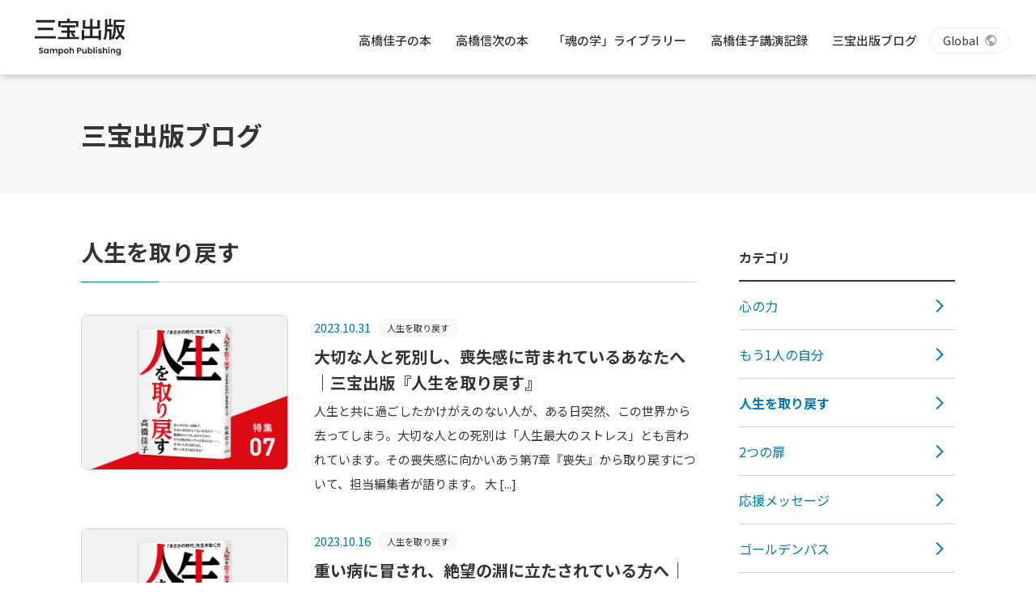

--- FILE ---
content_type: text/html; charset=UTF-8
request_url: https://www.sampoh.co.jp/category/jinseiwotorimodosu/
body_size: 11378
content:
<!DOCTYPE html>
<html lang="ja">
<head>

<!-- Google Tag Manager -->
<script>(function(w,d,s,l,i){w[l]=w[l]||[];w[l].push({'gtm.start':
new Date().getTime(),event:'gtm.js'});var f=d.getElementsByTagName(s)[0],
j=d.createElement(s),dl=l!='dataLayer'?'&l='+l:'';j.async=true;j.src=
'https://www.googletagmanager.com/gtm.js?id='+i+dl;f.parentNode.insertBefore(j,f);
})(window,document,'script','dataLayer','GTM-K88QQ55');</script>
<!-- End Google Tag Manager -->

<meta charset="utf-8">
<meta name="viewport" content="width=device-width, initial-scale=1, shrink-to-fit=no">
<title>人生を取り戻す | 三宝出版</title>
	<style>img:is([sizes="auto" i], [sizes^="auto," i]) { contain-intrinsic-size: 3000px 1500px }</style>
	
		<!-- All in One SEO 4.8.7.2 - aioseo.com -->
	<meta name="robots" content="noindex, max-image-preview:large" />
	<link rel="canonical" href="https://www.sampoh.co.jp/category/jinseiwotorimodosu/" />
	<link rel="next" href="https://www.sampoh.co.jp/category/jinseiwotorimodosu/page/2/" />
	<meta name="generator" content="All in One SEO (AIOSEO) 4.8.7.2" />
		<script type="application/ld+json" class="aioseo-schema">
			{"@context":"https:\/\/schema.org","@graph":[{"@type":"BreadcrumbList","@id":"https:\/\/www.sampoh.co.jp\/category\/jinseiwotorimodosu\/#breadcrumblist","itemListElement":[{"@type":"ListItem","@id":"https:\/\/www.sampoh.co.jp#listItem","position":1,"name":"Home","item":"https:\/\/www.sampoh.co.jp","nextItem":{"@type":"ListItem","@id":"https:\/\/www.sampoh.co.jp\/category\/jinseiwotorimodosu\/#listItem","name":"\u4eba\u751f\u3092\u53d6\u308a\u623b\u3059"}},{"@type":"ListItem","@id":"https:\/\/www.sampoh.co.jp\/category\/jinseiwotorimodosu\/#listItem","position":2,"name":"\u4eba\u751f\u3092\u53d6\u308a\u623b\u3059","previousItem":{"@type":"ListItem","@id":"https:\/\/www.sampoh.co.jp#listItem","name":"Home"}}]},{"@type":"CollectionPage","@id":"https:\/\/www.sampoh.co.jp\/category\/jinseiwotorimodosu\/#collectionpage","url":"https:\/\/www.sampoh.co.jp\/category\/jinseiwotorimodosu\/","name":"\u4eba\u751f\u3092\u53d6\u308a\u623b\u3059 | \u4e09\u5b9d\u51fa\u7248","inLanguage":"ja","isPartOf":{"@id":"https:\/\/www.sampoh.co.jp\/#website"},"breadcrumb":{"@id":"https:\/\/www.sampoh.co.jp\/category\/jinseiwotorimodosu\/#breadcrumblist"}},{"@type":"Organization","@id":"https:\/\/www.sampoh.co.jp\/#organization","name":"\u4e09\u5b9d\u51fa\u7248","description":"Sampoh Publishing","url":"https:\/\/www.sampoh.co.jp\/"},{"@type":"WebSite","@id":"https:\/\/www.sampoh.co.jp\/#website","url":"https:\/\/www.sampoh.co.jp\/","name":"\u4e09\u5b9d\u51fa\u7248","description":"Sampoh Publishing","inLanguage":"ja","publisher":{"@id":"https:\/\/www.sampoh.co.jp\/#organization"}}]}
		</script>
		<!-- All in One SEO -->

<link rel="alternate" type="application/rss+xml" title="三宝出版 &raquo; 人生を取り戻す カテゴリーのフィード" href="https://www.sampoh.co.jp/category/jinseiwotorimodosu/feed/" />
<script type="text/javascript">
/* <![CDATA[ */
window._wpemojiSettings = {"baseUrl":"https:\/\/s.w.org\/images\/core\/emoji\/16.0.1\/72x72\/","ext":".png","svgUrl":"https:\/\/s.w.org\/images\/core\/emoji\/16.0.1\/svg\/","svgExt":".svg","source":{"concatemoji":"https:\/\/www.sampoh.co.jp\/wp-includes\/js\/wp-emoji-release.min.js?ver=6.8.3"}};
/*! This file is auto-generated */
!function(s,n){var o,i,e;function c(e){try{var t={supportTests:e,timestamp:(new Date).valueOf()};sessionStorage.setItem(o,JSON.stringify(t))}catch(e){}}function p(e,t,n){e.clearRect(0,0,e.canvas.width,e.canvas.height),e.fillText(t,0,0);var t=new Uint32Array(e.getImageData(0,0,e.canvas.width,e.canvas.height).data),a=(e.clearRect(0,0,e.canvas.width,e.canvas.height),e.fillText(n,0,0),new Uint32Array(e.getImageData(0,0,e.canvas.width,e.canvas.height).data));return t.every(function(e,t){return e===a[t]})}function u(e,t){e.clearRect(0,0,e.canvas.width,e.canvas.height),e.fillText(t,0,0);for(var n=e.getImageData(16,16,1,1),a=0;a<n.data.length;a++)if(0!==n.data[a])return!1;return!0}function f(e,t,n,a){switch(t){case"flag":return n(e,"\ud83c\udff3\ufe0f\u200d\u26a7\ufe0f","\ud83c\udff3\ufe0f\u200b\u26a7\ufe0f")?!1:!n(e,"\ud83c\udde8\ud83c\uddf6","\ud83c\udde8\u200b\ud83c\uddf6")&&!n(e,"\ud83c\udff4\udb40\udc67\udb40\udc62\udb40\udc65\udb40\udc6e\udb40\udc67\udb40\udc7f","\ud83c\udff4\u200b\udb40\udc67\u200b\udb40\udc62\u200b\udb40\udc65\u200b\udb40\udc6e\u200b\udb40\udc67\u200b\udb40\udc7f");case"emoji":return!a(e,"\ud83e\udedf")}return!1}function g(e,t,n,a){var r="undefined"!=typeof WorkerGlobalScope&&self instanceof WorkerGlobalScope?new OffscreenCanvas(300,150):s.createElement("canvas"),o=r.getContext("2d",{willReadFrequently:!0}),i=(o.textBaseline="top",o.font="600 32px Arial",{});return e.forEach(function(e){i[e]=t(o,e,n,a)}),i}function t(e){var t=s.createElement("script");t.src=e,t.defer=!0,s.head.appendChild(t)}"undefined"!=typeof Promise&&(o="wpEmojiSettingsSupports",i=["flag","emoji"],n.supports={everything:!0,everythingExceptFlag:!0},e=new Promise(function(e){s.addEventListener("DOMContentLoaded",e,{once:!0})}),new Promise(function(t){var n=function(){try{var e=JSON.parse(sessionStorage.getItem(o));if("object"==typeof e&&"number"==typeof e.timestamp&&(new Date).valueOf()<e.timestamp+604800&&"object"==typeof e.supportTests)return e.supportTests}catch(e){}return null}();if(!n){if("undefined"!=typeof Worker&&"undefined"!=typeof OffscreenCanvas&&"undefined"!=typeof URL&&URL.createObjectURL&&"undefined"!=typeof Blob)try{var e="postMessage("+g.toString()+"("+[JSON.stringify(i),f.toString(),p.toString(),u.toString()].join(",")+"));",a=new Blob([e],{type:"text/javascript"}),r=new Worker(URL.createObjectURL(a),{name:"wpTestEmojiSupports"});return void(r.onmessage=function(e){c(n=e.data),r.terminate(),t(n)})}catch(e){}c(n=g(i,f,p,u))}t(n)}).then(function(e){for(var t in e)n.supports[t]=e[t],n.supports.everything=n.supports.everything&&n.supports[t],"flag"!==t&&(n.supports.everythingExceptFlag=n.supports.everythingExceptFlag&&n.supports[t]);n.supports.everythingExceptFlag=n.supports.everythingExceptFlag&&!n.supports.flag,n.DOMReady=!1,n.readyCallback=function(){n.DOMReady=!0}}).then(function(){return e}).then(function(){var e;n.supports.everything||(n.readyCallback(),(e=n.source||{}).concatemoji?t(e.concatemoji):e.wpemoji&&e.twemoji&&(t(e.twemoji),t(e.wpemoji)))}))}((window,document),window._wpemojiSettings);
/* ]]> */
</script>
<style id='wp-emoji-styles-inline-css' type='text/css'>

	img.wp-smiley, img.emoji {
		display: inline !important;
		border: none !important;
		box-shadow: none !important;
		height: 1em !important;
		width: 1em !important;
		margin: 0 0.07em !important;
		vertical-align: -0.1em !important;
		background: none !important;
		padding: 0 !important;
	}
</style>
<link rel='stylesheet' id='wp-block-library-css' href='https://www.sampoh.co.jp/wp-includes/css/dist/block-library/style.min.css?ver=6.8.3' type='text/css' media='all' />
<style id='classic-theme-styles-inline-css' type='text/css'>
/*! This file is auto-generated */
.wp-block-button__link{color:#fff;background-color:#32373c;border-radius:9999px;box-shadow:none;text-decoration:none;padding:calc(.667em + 2px) calc(1.333em + 2px);font-size:1.125em}.wp-block-file__button{background:#32373c;color:#fff;text-decoration:none}
</style>
<style id='global-styles-inline-css' type='text/css'>
:root{--wp--preset--aspect-ratio--square: 1;--wp--preset--aspect-ratio--4-3: 4/3;--wp--preset--aspect-ratio--3-4: 3/4;--wp--preset--aspect-ratio--3-2: 3/2;--wp--preset--aspect-ratio--2-3: 2/3;--wp--preset--aspect-ratio--16-9: 16/9;--wp--preset--aspect-ratio--9-16: 9/16;--wp--preset--color--black: #000000;--wp--preset--color--cyan-bluish-gray: #abb8c3;--wp--preset--color--white: #ffffff;--wp--preset--color--pale-pink: #f78da7;--wp--preset--color--vivid-red: #cf2e2e;--wp--preset--color--luminous-vivid-orange: #ff6900;--wp--preset--color--luminous-vivid-amber: #fcb900;--wp--preset--color--light-green-cyan: #7bdcb5;--wp--preset--color--vivid-green-cyan: #00d084;--wp--preset--color--pale-cyan-blue: #8ed1fc;--wp--preset--color--vivid-cyan-blue: #0693e3;--wp--preset--color--vivid-purple: #9b51e0;--wp--preset--gradient--vivid-cyan-blue-to-vivid-purple: linear-gradient(135deg,rgba(6,147,227,1) 0%,rgb(155,81,224) 100%);--wp--preset--gradient--light-green-cyan-to-vivid-green-cyan: linear-gradient(135deg,rgb(122,220,180) 0%,rgb(0,208,130) 100%);--wp--preset--gradient--luminous-vivid-amber-to-luminous-vivid-orange: linear-gradient(135deg,rgba(252,185,0,1) 0%,rgba(255,105,0,1) 100%);--wp--preset--gradient--luminous-vivid-orange-to-vivid-red: linear-gradient(135deg,rgba(255,105,0,1) 0%,rgb(207,46,46) 100%);--wp--preset--gradient--very-light-gray-to-cyan-bluish-gray: linear-gradient(135deg,rgb(238,238,238) 0%,rgb(169,184,195) 100%);--wp--preset--gradient--cool-to-warm-spectrum: linear-gradient(135deg,rgb(74,234,220) 0%,rgb(151,120,209) 20%,rgb(207,42,186) 40%,rgb(238,44,130) 60%,rgb(251,105,98) 80%,rgb(254,248,76) 100%);--wp--preset--gradient--blush-light-purple: linear-gradient(135deg,rgb(255,206,236) 0%,rgb(152,150,240) 100%);--wp--preset--gradient--blush-bordeaux: linear-gradient(135deg,rgb(254,205,165) 0%,rgb(254,45,45) 50%,rgb(107,0,62) 100%);--wp--preset--gradient--luminous-dusk: linear-gradient(135deg,rgb(255,203,112) 0%,rgb(199,81,192) 50%,rgb(65,88,208) 100%);--wp--preset--gradient--pale-ocean: linear-gradient(135deg,rgb(255,245,203) 0%,rgb(182,227,212) 50%,rgb(51,167,181) 100%);--wp--preset--gradient--electric-grass: linear-gradient(135deg,rgb(202,248,128) 0%,rgb(113,206,126) 100%);--wp--preset--gradient--midnight: linear-gradient(135deg,rgb(2,3,129) 0%,rgb(40,116,252) 100%);--wp--preset--font-size--small: 13px;--wp--preset--font-size--medium: 20px;--wp--preset--font-size--large: 36px;--wp--preset--font-size--x-large: 42px;--wp--preset--spacing--20: 0.44rem;--wp--preset--spacing--30: 0.67rem;--wp--preset--spacing--40: 1rem;--wp--preset--spacing--50: 1.5rem;--wp--preset--spacing--60: 2.25rem;--wp--preset--spacing--70: 3.38rem;--wp--preset--spacing--80: 5.06rem;--wp--preset--shadow--natural: 6px 6px 9px rgba(0, 0, 0, 0.2);--wp--preset--shadow--deep: 12px 12px 50px rgba(0, 0, 0, 0.4);--wp--preset--shadow--sharp: 6px 6px 0px rgba(0, 0, 0, 0.2);--wp--preset--shadow--outlined: 6px 6px 0px -3px rgba(255, 255, 255, 1), 6px 6px rgba(0, 0, 0, 1);--wp--preset--shadow--crisp: 6px 6px 0px rgba(0, 0, 0, 1);}:where(.is-layout-flex){gap: 0.5em;}:where(.is-layout-grid){gap: 0.5em;}body .is-layout-flex{display: flex;}.is-layout-flex{flex-wrap: wrap;align-items: center;}.is-layout-flex > :is(*, div){margin: 0;}body .is-layout-grid{display: grid;}.is-layout-grid > :is(*, div){margin: 0;}:where(.wp-block-columns.is-layout-flex){gap: 2em;}:where(.wp-block-columns.is-layout-grid){gap: 2em;}:where(.wp-block-post-template.is-layout-flex){gap: 1.25em;}:where(.wp-block-post-template.is-layout-grid){gap: 1.25em;}.has-black-color{color: var(--wp--preset--color--black) !important;}.has-cyan-bluish-gray-color{color: var(--wp--preset--color--cyan-bluish-gray) !important;}.has-white-color{color: var(--wp--preset--color--white) !important;}.has-pale-pink-color{color: var(--wp--preset--color--pale-pink) !important;}.has-vivid-red-color{color: var(--wp--preset--color--vivid-red) !important;}.has-luminous-vivid-orange-color{color: var(--wp--preset--color--luminous-vivid-orange) !important;}.has-luminous-vivid-amber-color{color: var(--wp--preset--color--luminous-vivid-amber) !important;}.has-light-green-cyan-color{color: var(--wp--preset--color--light-green-cyan) !important;}.has-vivid-green-cyan-color{color: var(--wp--preset--color--vivid-green-cyan) !important;}.has-pale-cyan-blue-color{color: var(--wp--preset--color--pale-cyan-blue) !important;}.has-vivid-cyan-blue-color{color: var(--wp--preset--color--vivid-cyan-blue) !important;}.has-vivid-purple-color{color: var(--wp--preset--color--vivid-purple) !important;}.has-black-background-color{background-color: var(--wp--preset--color--black) !important;}.has-cyan-bluish-gray-background-color{background-color: var(--wp--preset--color--cyan-bluish-gray) !important;}.has-white-background-color{background-color: var(--wp--preset--color--white) !important;}.has-pale-pink-background-color{background-color: var(--wp--preset--color--pale-pink) !important;}.has-vivid-red-background-color{background-color: var(--wp--preset--color--vivid-red) !important;}.has-luminous-vivid-orange-background-color{background-color: var(--wp--preset--color--luminous-vivid-orange) !important;}.has-luminous-vivid-amber-background-color{background-color: var(--wp--preset--color--luminous-vivid-amber) !important;}.has-light-green-cyan-background-color{background-color: var(--wp--preset--color--light-green-cyan) !important;}.has-vivid-green-cyan-background-color{background-color: var(--wp--preset--color--vivid-green-cyan) !important;}.has-pale-cyan-blue-background-color{background-color: var(--wp--preset--color--pale-cyan-blue) !important;}.has-vivid-cyan-blue-background-color{background-color: var(--wp--preset--color--vivid-cyan-blue) !important;}.has-vivid-purple-background-color{background-color: var(--wp--preset--color--vivid-purple) !important;}.has-black-border-color{border-color: var(--wp--preset--color--black) !important;}.has-cyan-bluish-gray-border-color{border-color: var(--wp--preset--color--cyan-bluish-gray) !important;}.has-white-border-color{border-color: var(--wp--preset--color--white) !important;}.has-pale-pink-border-color{border-color: var(--wp--preset--color--pale-pink) !important;}.has-vivid-red-border-color{border-color: var(--wp--preset--color--vivid-red) !important;}.has-luminous-vivid-orange-border-color{border-color: var(--wp--preset--color--luminous-vivid-orange) !important;}.has-luminous-vivid-amber-border-color{border-color: var(--wp--preset--color--luminous-vivid-amber) !important;}.has-light-green-cyan-border-color{border-color: var(--wp--preset--color--light-green-cyan) !important;}.has-vivid-green-cyan-border-color{border-color: var(--wp--preset--color--vivid-green-cyan) !important;}.has-pale-cyan-blue-border-color{border-color: var(--wp--preset--color--pale-cyan-blue) !important;}.has-vivid-cyan-blue-border-color{border-color: var(--wp--preset--color--vivid-cyan-blue) !important;}.has-vivid-purple-border-color{border-color: var(--wp--preset--color--vivid-purple) !important;}.has-vivid-cyan-blue-to-vivid-purple-gradient-background{background: var(--wp--preset--gradient--vivid-cyan-blue-to-vivid-purple) !important;}.has-light-green-cyan-to-vivid-green-cyan-gradient-background{background: var(--wp--preset--gradient--light-green-cyan-to-vivid-green-cyan) !important;}.has-luminous-vivid-amber-to-luminous-vivid-orange-gradient-background{background: var(--wp--preset--gradient--luminous-vivid-amber-to-luminous-vivid-orange) !important;}.has-luminous-vivid-orange-to-vivid-red-gradient-background{background: var(--wp--preset--gradient--luminous-vivid-orange-to-vivid-red) !important;}.has-very-light-gray-to-cyan-bluish-gray-gradient-background{background: var(--wp--preset--gradient--very-light-gray-to-cyan-bluish-gray) !important;}.has-cool-to-warm-spectrum-gradient-background{background: var(--wp--preset--gradient--cool-to-warm-spectrum) !important;}.has-blush-light-purple-gradient-background{background: var(--wp--preset--gradient--blush-light-purple) !important;}.has-blush-bordeaux-gradient-background{background: var(--wp--preset--gradient--blush-bordeaux) !important;}.has-luminous-dusk-gradient-background{background: var(--wp--preset--gradient--luminous-dusk) !important;}.has-pale-ocean-gradient-background{background: var(--wp--preset--gradient--pale-ocean) !important;}.has-electric-grass-gradient-background{background: var(--wp--preset--gradient--electric-grass) !important;}.has-midnight-gradient-background{background: var(--wp--preset--gradient--midnight) !important;}.has-small-font-size{font-size: var(--wp--preset--font-size--small) !important;}.has-medium-font-size{font-size: var(--wp--preset--font-size--medium) !important;}.has-large-font-size{font-size: var(--wp--preset--font-size--large) !important;}.has-x-large-font-size{font-size: var(--wp--preset--font-size--x-large) !important;}
:where(.wp-block-post-template.is-layout-flex){gap: 1.25em;}:where(.wp-block-post-template.is-layout-grid){gap: 1.25em;}
:where(.wp-block-columns.is-layout-flex){gap: 2em;}:where(.wp-block-columns.is-layout-grid){gap: 2em;}
:root :where(.wp-block-pullquote){font-size: 1.5em;line-height: 1.6;}
</style>
<link rel='stylesheet' id='vlp-public-css' href='https://www.sampoh.co.jp/wp-content/plugins/visual-link-preview/dist/public.css?ver=2.2.7' type='text/css' media='all' />
<link rel="https://api.w.org/" href="https://www.sampoh.co.jp/wp-json/" /><link rel="alternate" title="JSON" type="application/json" href="https://www.sampoh.co.jp/wp-json/wp/v2/categories/17" /><link rel="EditURI" type="application/rsd+xml" title="RSD" href="https://www.sampoh.co.jp/xmlrpc.php?rsd" />
<meta name="generator" content="WordPress 6.8.3" />
<link rel="stylesheet" href="https://fonts.googleapis.com/css?family=Noto+Sans+JP:400,500,700">
<link rel="stylesheet" href="/wp-content/themes/sampoh/css/style.css?version=1.0">
<link rel="shortcut icon" type="image/x-icon" href="/wp-content/themes/sampoh/img/favicon.ico">
<!-- <link rel="apple-touch-icon" href="/wp-content/themes/sampoh/img/apple-touch-icon.png"> -->

<!-- Global site tag (gtag.js) - Google Analytics -->
<script async src="https://www.googletagmanager.com/gtag/js?id=UA-5618988-7"></script>
<script>
  window.dataLayer = window.dataLayer || [];
  function gtag(){dataLayer.push(arguments);}
  gtag('js', new Date());

  gtag('config', 'UA-5618988-7');
</script>

<script defer src="/wp-content/themes/sampoh/js/manifest.js?version=1.0"></script>
<script defer src="/wp-content/themes/sampoh/js/vendor.js?version=1.0"></script>
<script defer src="/wp-content/themes/sampoh/js/app.js?version=1.0"></script>

</head>
<body class="archive category category-jinseiwotorimodosu category-17 wp-theme-sampoh">

<!-- Google Tag Manager (noscript) -->
<noscript><iframe src="https://www.googletagmanager.com/ns.html?id=GTM-K88QQ55"
height="0" width="0" style="display:none;visibility:hidden"></iframe></noscript>
<!-- End Google Tag Manager (noscript) -->


<div id="app" class="website">

<transition name="fade">
  <div v-cloak class="header-backdrop" v-if="navOpened" @click.prevent="closeNav"></div>
</transition>

<header ref="header" class="header header-fixed">
  <div class="flex flex-col lg:flex-row px-4 lg:pl-10 lg:pr-8">
    <div class="header-title">
      <h1 class="header-branding">
        <a href="https://www.sampoh.co.jp/">
          <svg class="header-logo" xmlns="http://www.w3.org/2000/svg" viewBox="0 0 158 65"><defs><clipPath id="a"><path fill="currentColor" d="M0 0h157.514v64.61H0z"/></clipPath></defs><path fill="currentColor" d="M0 34.75h36.594v-4.13H0Zm4.811-14.669h27.254v-4.008H4.811ZM2.044 6.573h32.867V2.524H2.044Z"/><g fill="currentColor" clip-path="url(#a)" transform="translate(0 -.001)"><path d="M56.367 24.569h-10.1v-3.725h10.1v-5.453H45.905v-3.566h25.131v3.566H60.531v5.453h10.1v3.725h-4.564a37.306 37.306 0 0 1 4.648 5.531 14.7 14.7 0 0 0-2.884 2.086h9.018v3.647H40.093v-3.647h16.274Zm19.6-20.48v10.38h-4.129V7.777H45.104v6.693h-4.208V4.09h15.39V0l4.61.281c.281 0 .722.121.722.522 0 .239-.282.4-.963.722V4.09ZM60.531 32.186h6.534a29.964 29.964 0 0 0-4.449-5.771l2.805-1.846h-4.89ZM111.171 30.261v-10.14l4.65.281c.321 0 .681.161.681.521 0 .441-.4.561-1 .721v15.352h-4.331V34.31H86.118v2.686h-4.29V20.041l4.73.281a.536.536 0 0 1 .561.522c0 .4-.24.481-1 .72v8.7h10.22V17.636H83.552V2.727l4.57.275c.2 0 .761.041.761.483 0 .36-.2.441-.963.68v9.5h8.416V.482l4.81.32a.6.6 0 0 1 .642.562c0 .36-.281.481-1.122.761v11.543h8.537V2.727l4.65.239c.321 0 .761.039.761.481s-.481.6-1 .721v13.468h-12.943v12.625ZM137.594 2.001h19.318v3.53h-15.351v5.653h12.987l1.764 1.242a37.188 37.188 0 0 1-4.971 15.552 31.559 31.559 0 0 0 6.173 5.892 14.318 14.318 0 0 0-2.966 3.245 38.418 38.418 0 0 1-5.651-5.69 31.23 31.23 0 0 1-6.253 5.611 8.417 8.417 0 0 0-3.247-2.807 26.737 26.737 0 0 0 7.214-6.13 39.768 39.768 0 0 1-4.529-13.267h-.521c-.28 13.307-2.284 17.274-4.649 21.763a8.962 8.962 0 0 0-3.166-1.764v2.245h-3.808V22.285h-3.727c-.2 8.458-2.245 12.866-3.127 14.829a12.2 12.2 0 0 0-3.647-1.762c3.087-5.532 3.087-12.185 3.087-19.2V.923l3.768.321c.36.039.921.121.921.559 0 .4-.4.562-.963.761v7.9h3.166V.241l3.608.281c.562.039 1 .079 1 .52 0 .362-.4.562-.922.761v8.659h3.127v3.687h-9.981v4.329h7.5v15.431c3.848-7.775 3.848-13.388 3.848-22.166Zm8.094 12.83a35.252 35.252 0 0 0 3.247 9.739 24.612 24.612 0 0 0 3.006-9.739ZM10.841 60.818c-2.068 0-3.665-1.084-3.693-2.966h2.143a1.366 1.366 0 0 0 1.511 1.326c.941 0 1.5-.5 1.5-1.212 0-2.152-5.132-.855-5.118-4.462 0-1.8 1.455-2.881 3.508-2.881s3.436 1.041 3.565 2.838h-2.2a1.313 1.313 0 0 0-1.426-1.184c-.784-.029-1.368.356-1.368 1.169 0 2 5.1.884 5.1 4.391 0 1.569-1.254 2.98-3.521 2.98M19.413 52.691a3.125 3.125 0 0 1 2.61 1.254v-1.126h2.011v7.9h-2.011v-1.156a3.114 3.114 0 0 1-2.623 1.283c-2 0-3.594-1.64-3.594-4.107s1.6-4.048 3.607-4.048m.514 1.753a2.106 2.106 0 0 0-2.081 2.3 2.158 2.158 0 0 0 2.081 2.353 2.336 2.336 0 0 0 0-4.648M37.262 56.354a1.766 1.766 0 1 0-3.521 0v4.363h-2v-4.363a1.773 1.773 0 1 0-3.536 0v4.363h-2v-7.9h2v.957a2.873 2.873 0 0 1 2.324-1.07 3.022 3.022 0 0 1 2.779 1.512 3.128 3.128 0 0 1 2.713-1.513 3.072 3.072 0 0 1 3.236 3.378v4.635h-2ZM45.985 52.691c2.025 0 3.608 1.582 3.608 4.048s-1.583 4.107-3.608 4.107a3.221 3.221 0 0 1-2.608-1.255v4.89h-2V52.819h2v1.142a3.152 3.152 0 0 1 2.608-1.269m-.527 1.753a2.338 2.338 0 0 0 0 4.648 2.161 2.161 0 0 0 2.1-2.353 2.109 2.109 0 0 0-2.1-2.3M54.78 60.846a4.078 4.078 0 1 1 4.121-4.077 3.949 3.949 0 0 1-4.121 4.077m0-1.739a2.1 2.1 0 0 0 2.068-2.338 2.046 2.046 0 1 0-4.049 0c0 1.568.913 2.338 1.981 2.338M60.596 50.166h2v3.636a3.035 3.035 0 0 1 2.452-1.1c1.782 0 3.08 1.2 3.08 3.379v4.634h-2v-4.361a1.777 1.777 0 1 0-3.536 0v4.363h-2ZM77.53 56.897h-1.668v3.82h-2v-9.951h3.664c2.4 0 3.593 1.355 3.593 3.079 0 1.512-1.026 3.053-3.593 3.053m-.085-1.611c1.126 0 1.625-.557 1.625-1.441 0-.912-.5-1.453-1.625-1.453h-1.579v2.895ZM90.218 60.717h-2.01v-1a2.916 2.916 0 0 1-2.354 1.1 3.044 3.044 0 0 1-3.164-3.365v-4.634h2v4.35a1.77 1.77 0 1 0 3.522 0v-4.35h2.01ZM97.018 52.688c2.025 0 3.608 1.582 3.608 4.048s-1.583 4.107-3.608 4.107a3.106 3.106 0 0 1-2.609-1.255v1.126h-2V50.166h2v3.807a3.077 3.077 0 0 1 2.609-1.285m-.527 1.753a2.338 2.338 0 0 0 0 4.648 2.161 2.161 0 0 0 2.1-2.353 2.11 2.11 0 0 0-2.1-2.3M102.306 50.167h1.995v10.551h-1.995zM106.283 50.709a1.228 1.228 0 1 1 1.226 1.169 1.169 1.169 0 0 1-1.226-1.169m.214 2.109h2v7.9h-2ZM113.712 60.846c-1.982 0-3.365-1.155-3.451-2.623h2.011a1.311 1.311 0 0 0 1.425 1.054c.786 0 1.212-.356 1.212-.812 0-1.412-4.462-.514-4.462-3.409 0-1.312 1.169-2.366 3.122-2.366 1.911 0 3.066 1.04 3.18 2.608h-1.914a1.177 1.177 0 0 0-1.326-1.026c-.742 0-1.126.3-1.126.755 0 1.439 4.376.542 4.434 3.437 0 1.354-1.184 2.381-3.108 2.381M118.683 50.166h2v3.636a3.035 3.035 0 0 1 2.452-1.1c1.782 0 3.08 1.2 3.08 3.379v4.634h-2v-4.361a1.777 1.777 0 1 0-3.536 0v4.363h-2ZM128.123 50.709a1.227 1.227 0 1 1 1.226 1.169 1.169 1.169 0 0 1-1.226-1.169m.214 2.109h2v7.9h-2ZM138.063 56.354a1.777 1.777 0 1 0-3.536 0v4.363h-2v-7.9h2v.986a2.952 2.952 0 0 1 2.382-1.1 3.038 3.038 0 0 1 3.15 3.378v4.635h-2ZM145.27 52.691a3.088 3.088 0 0 1 2.61 1.254v-1.126h2.012v7.956a3.611 3.611 0 0 1-3.908 3.835c-2.224 0-3.778-1.111-3.978-2.923h1.983a2.04 2.04 0 0 0 3.891-.912v-1.227a3.116 3.116 0 0 1-2.61 1.3c-2.01 0-3.607-1.64-3.607-4.107s1.6-4.048 3.607-4.048m.514 1.753a2.106 2.106 0 0 0-2.081 2.3 2.158 2.158 0 0 0 2.081 2.353 2.336 2.336 0 0 0 0-4.648"/></g></svg>
          <!-- <img class="header-logo" src="/wp-content/themes/sampoh/img/logo.svg" alt="三宝出版 - Sampoh Publishing"> -->
        </a>
      </h1>
      <div class="header-toggle">
        <a href="#" @click.prevent="openNav" v-if="!navCollapsed"><icon-hamburger size="23px"></icon-hamburger></a>
        <a href="#" @click.prevent="closeNav" v-else><icon-cross size="23px"></icon-cross></a>
      </div>
    </div>
    <transition name="nav">
      <div v-cloak class="header-nav" v-if="navShown">
        <nav class="nav-list">
          <a class="nav-item " href="https://www.sampoh.co.jp/takahashikeiko/">高橋佳子の本<icon-angle-right size="13px" class="lg:hidden ml-auto"></icon-angle-right></a>
          <a class="nav-item " href="https://www.sampoh.co.jp/takahashishinji/">高橋信次の本<icon-angle-right size="13px" class="lg:hidden ml-auto"></icon-angle-right></a>
          <a class="nav-item " href="https://www.sampoh.co.jp/tl/">「魂の学」ライブラリー<icon-angle-right size="13px" class="lg:hidden ml-auto"></icon-angle-right></a>
          <a class="nav-item " href="https://www.sampoh.co.jp/video/">高橋佳子講演記録<icon-angle-right size="13px" class="lg:hidden ml-auto"></icon-angle-right></a>
          <a class="nav-item " href="https://www.sampoh.co.jp/blog/">三宝出版ブログ<icon-angle-right size="13px" class="lg:hidden ml-auto"></icon-angle-right></a>
          <span class="nav-item-div"></span>
          <a class="nav-item nav-item-sm lg:hidden" href="https://www.sampoh.co.jp/about/">三宝出版について</a>
          <a class="nav-item nav-item-sm lg:hidden" href="https://www.sampoh.co.jp/onlineshop/">ご注文</a>
          <a class="nav-item nav-item-sm lg:hidden" href="https://www.sampoh.co.jp/news/">お知らせ</a>
          <a class="nav-item nav-item-sm lg:hidden" href="https://www.sampoh.co.jp/reader/">読者の声受付</a>
          <a class="nav-item nav-item-sm lg:hidden" href="https://www.sampoh.co.jp/media/">メディア一覧</a>
          <a class="nav-item nav-item-sm lg:hidden" href="https://www.sampoh.co.jp/contact/">お問い合わせ</a>
          <a class="nav-item nav-item-sm nav-global" href="https://www.sampoh.co.jp/english/">Global<icon-globe class="ml-2 text-globe"></icon-globe></a>
          <a class="nav-item nav-item-sm lg:hidden" href="https://www.sampoh.co.jp/privacy/">プライバシーポリシー</a>
        </nav>
        <div class="lg:hidden pt-7 pb-12 bg-gray-lightest text-center">
          <a class="btn btn-inline btn-white" href="#" @click.prevent="closeNav">メニューを閉じる<icon-cross class="ml-2"></icon-cross></a>
        </div>
      </div>
    </transition>
  </div>
</header>

<div class="header-space"></div>

<!--
<div class="flex h-32 items-stretch text-xs">
  <div class="w-full text-center bg-black">black</div>
  <div class="w-full text-center bg-gray-darkest">gray-darkest</div>
  <div class="w-full text-center bg-gray-darker">gray-darker</div>
  <div class="w-full text-center bg-gray-dark">gray-dark</div>
  <div class="w-full text-center bg-gray">gray</div>
  <div class="w-full text-center bg-gray-light">gray-light</div>
  <div class="w-full text-center bg-gray-lighter">gray-lighter</div>
  <div class="w-full text-center bg-gray-lightest">gray-lightest</div>
  <div class="w-full text-center bg-white">white</div>
  <div class="w-full text-center bg-blue-darkest">blue-darkest</div>
  <div class="w-full text-center bg-blue-darker">blue-darker</div>
  <div class="w-full text-center bg-blue-dark">blue-dark</div>
  <div class="w-full text-center bg-blue">blue</div>
  <div class="w-full text-center bg-blue-light">blue-light</div>
  <div class="w-full text-center bg-blue-lighter">blue-lighter</div>
  <div class="w-full text-center bg-blue-lightest">blue-lightest</div>
  <div class="w-full text-center bg-grayish-blue-darkest">grayish-blue-darkest</div>
  <div class="w-full text-center bg-grayish-blue-darker">grayish-blue-darker</div>
  <div class="w-full text-center bg-grayish-blue-dark">grayish-blue-dark</div>
  <div class="w-full text-center bg-grayish-blue">grayish-blue</div>
  <div class="w-full text-center bg-grayish-blue-light">grayish-blue-light</div>
  <div class="w-full text-center bg-grayish-blue-lighter">grayish-blue-lighter</div>
  <div class="w-full text-center bg-grayish-blue-lightest">grayish-blue-lightest</div>
</div>
-->

<section class="py-6 md:py-13 bg-gray-lightest text-body">
  <div class="container">
    <h4 class="text-2xl md:text-4xl font-bold">三宝出版ブログ</h4>
  </div>
</section>

<section class="py-10 md:py-13 bg-white text-body">
  <div class="container">
    <div class="lg:flex lg:-mx-gap">
      <div class="lg:mx-gap lg:pr-10 lg:w-9/12">
        <h1 class="heading-section">人生を取り戻す</h1>
        <posts :route="'/wp-json/wp/v2/posts'" :args="{ categories: [17] }" :per_page="10">
          <template #posts="props">
            <article v-for="post in props.posts" class="mb-10">
              <a class="group block md:flex" :href="post.link">
                <div>
                  <div class="flex items-center mb-4 md:mb-1 h-8">
                    <img v-if="post.fields.twitter" class="mr-2 w-8 h-8" src="/wp-content/themes/sampoh/img/icon-x.svg" alt="">
                    <span class="text-md text-blue group-hover:text-blue-lighter">{{ post.date_formated }}</span>
                    <span v-for="category_name in post.category_names" class="blog-tag ml-2 bg-gray-lightest">{{ category_name }}</span>
                  </div>
                  <div v-if="post.title.rendered && !post.fields.twitter" class="mb-1 text-xl font-bold md:leading-relaxed group-hover:underline">{{ post.title.rendered }}</div>
                  <div class="mb-5 md:mb-0 text-md md:leading-loose">{{ post.post_excerpt }}</div>
                </div>
                <div class="md:flex-shrink-0 md:order-first block md:mr-8 w-full md:w-64 md:h-48 overflow-hidden rounded-lg border border-gray-light">
                  <div class="w-full h-full bg-center bg-cover" style="padding-top: 75%;" :style="{ 'background-image': 'url('+post.thumbnail+')' }"></div>
                </div>
              </a>
            </article>
          </template>
          <template #more="props">
            <div class="text-center">
              <a class="btn btn-outline w-3/4 md:w-5/12" href="#" @click.prevent="props.more">さらに読み込み</a>
            </div>
          </template>
        </posts>
      </div>
      <div class="hidden md:block lg:mx-gap lg:w-3/12">
        <div class="mb-10 pt-4">
        <div class="pb-4 border-b-2 border-grayish-blue-dark font-bold">カテゴリ</div>
        <div class="link-colored">
          <a class="flex items-center h-15 border-b border-gray-light " href="https://www.sampoh.co.jp/category/kokoronochikara/">心の力<icon-angle-right class="ml-auto mr-3"></icon-angle-right></a>
          <a class="flex items-center h-15 border-b border-gray-light " href="https://www.sampoh.co.jp/category/otherme/">もう1人の自分<icon-angle-right class="ml-auto mr-3"></icon-angle-right></a>
          <a class="flex items-center h-15 border-b border-gray-light font-bold" href="https://www.sampoh.co.jp/category/jinseiwotorimodosu/">人生を取り戻す<icon-angle-right class="ml-auto mr-3"></icon-angle-right></a>
          <a class="flex items-center h-15 border-b border-gray-light " href="https://www.sampoh.co.jp/category/2tobira/">2つの扉<icon-angle-right class="ml-auto mr-3"></icon-angle-right></a>
          <a class="flex items-center h-15 border-b border-gray-light " href="https://www.sampoh.co.jp/category/message2tobira/">応援メッセージ<icon-angle-right class="ml-auto mr-3"></icon-angle-right></a>
          <a class="flex items-center h-15 border-b border-gray-light " href="https://www.sampoh.co.jp/category/goldenpath/">ゴールデンパス<icon-angle-right class="ml-auto mr-3"></icon-angle-right></a>
          <a class="flex items-center h-15 border-b border-gray-light " href="https://www.sampoh.co.jp/category/topics/">トピックス<icon-angle-right class="ml-auto mr-3"></icon-angle-right></a>
          <a class="flex items-center h-15 border-b border-gray-light " href="https://www.sampoh.co.jp/category/event/">イベント<icon-angle-right class="ml-auto mr-3"></icon-angle-right></a>
          <a class="flex items-center h-15 border-b border-gray-light " href="https://www.sampoh.co.jp/category/voice/">推薦の声<icon-angle-right class="ml-auto mr-3"></icon-angle-right></a>
          <a class="flex items-center h-15 border-b border-gray-light " href="https://www.sampoh.co.jp/category/twitter/">X(Twitter)<icon-angle-right class="ml-auto mr-3"></icon-angle-right></a>
        </div>
        </div>
        <div>
        <div class="mb-4 font-bold">バックナンバー</div>
        <div>
          <div class="relative w-full">
            <select id="search" class="filter-input bg-white md:bg-gray-lightest" onchange="window.location.href = this.value">
              <option value="https://www.sampoh.co.jp/blog/">選択してください</option>
              <option value="https://www.sampoh.co.jp/2025/10/" >2025年10月</option>
              <option value="https://www.sampoh.co.jp/2025/07/" >2025年7月</option>
              <option value="https://www.sampoh.co.jp/2025/04/" >2025年4月</option>
              <option value="https://www.sampoh.co.jp/2025/03/" >2025年3月</option>
              <option value="https://www.sampoh.co.jp/2024/10/" >2024年10月</option>
              <option value="https://www.sampoh.co.jp/2024/05/" >2024年5月</option>
              <option value="https://www.sampoh.co.jp/2024/04/" >2024年4月</option>
              <option value="https://www.sampoh.co.jp/2024/03/" >2024年3月</option>
              <option value="https://www.sampoh.co.jp/2024/02/" >2024年2月</option>
              <option value="https://www.sampoh.co.jp/2023/12/" >2023年12月</option>
              <option value="https://www.sampoh.co.jp/2023/11/" >2023年11月</option>
              <option value="https://www.sampoh.co.jp/2023/10/" >2023年10月</option>
              <option value="https://www.sampoh.co.jp/2023/09/" >2023年9月</option>
              <option value="https://www.sampoh.co.jp/2023/08/" >2023年8月</option>
              <option value="https://www.sampoh.co.jp/2023/07/" >2023年7月</option>
              <option value="https://www.sampoh.co.jp/2023/06/" >2023年6月</option>
              <option value="https://www.sampoh.co.jp/2023/05/" >2023年5月</option>
              <option value="https://www.sampoh.co.jp/2023/04/" >2023年4月</option>
              <option value="https://www.sampoh.co.jp/2023/03/" >2023年3月</option>
              <option value="https://www.sampoh.co.jp/2023/02/" >2023年2月</option>
              <option value="https://www.sampoh.co.jp/2023/01/" >2023年1月</option>
              <option value="https://www.sampoh.co.jp/2022/12/" >2022年12月</option>
              <option value="https://www.sampoh.co.jp/2022/11/" >2022年11月</option>
              <option value="https://www.sampoh.co.jp/2022/10/" >2022年10月</option>
              <option value="https://www.sampoh.co.jp/2022/09/" >2022年9月</option>
              <option value="https://www.sampoh.co.jp/2022/07/" >2022年7月</option>
              <option value="https://www.sampoh.co.jp/2022/06/" >2022年6月</option>
              <option value="https://www.sampoh.co.jp/2022/05/" >2022年5月</option>
              <option value="https://www.sampoh.co.jp/2022/04/" >2022年4月</option>
              <option value="https://www.sampoh.co.jp/2022/03/" >2022年3月</option>
              <option value="https://www.sampoh.co.jp/2022/02/" >2022年2月</option>
              <option value="https://www.sampoh.co.jp/2022/01/" >2022年1月</option>
              <option value="https://www.sampoh.co.jp/2021/12/" >2021年12月</option>
              <option value="https://www.sampoh.co.jp/2021/11/" >2021年11月</option>
              <option value="https://www.sampoh.co.jp/2021/10/" >2021年10月</option>
              <option value="https://www.sampoh.co.jp/2021/09/" >2021年9月</option>
              <option value="https://www.sampoh.co.jp/2021/08/" >2021年8月</option>
              <option value="https://www.sampoh.co.jp/2021/07/" >2021年7月</option>
              <option value="https://www.sampoh.co.jp/2021/06/" >2021年6月</option>
              <option value="https://www.sampoh.co.jp/2021/05/" >2021年5月</option>
              <option value="https://www.sampoh.co.jp/2021/04/" >2021年4月</option>
              <option value="https://www.sampoh.co.jp/2021/03/" >2021年3月</option>
              <option value="https://www.sampoh.co.jp/2021/02/" >2021年2月</option>
              <option value="https://www.sampoh.co.jp/2021/01/" >2021年1月</option>
              <option value="https://www.sampoh.co.jp/2020/12/" >2020年12月</option>
              <option value="https://www.sampoh.co.jp/2020/11/" >2020年11月</option>
              <option value="https://www.sampoh.co.jp/2020/10/" >2020年10月</option>
              <option value="https://www.sampoh.co.jp/2020/09/" >2020年9月</option>
              <option value="https://www.sampoh.co.jp/2020/08/" >2020年8月</option>
              <option value="https://www.sampoh.co.jp/2020/07/" >2020年7月</option>
              <option value="https://www.sampoh.co.jp/2020/06/" >2020年6月</option>
              <option value="https://www.sampoh.co.jp/2020/05/" >2020年5月</option>
              <option value="https://www.sampoh.co.jp/2020/04/" >2020年4月</option>
              <option value="https://www.sampoh.co.jp/2020/03/" >2020年3月</option>
              <option value="https://www.sampoh.co.jp/2020/02/" >2020年2月</option>
              <option value="https://www.sampoh.co.jp/2020/01/" >2020年1月</option>
              <option value="https://www.sampoh.co.jp/2019/12/" >2019年12月</option>
              <option value="https://www.sampoh.co.jp/2019/11/" >2019年11月</option>
              <option value="https://www.sampoh.co.jp/2019/10/" >2019年10月</option>
              <option value="https://www.sampoh.co.jp/2019/09/" >2019年9月</option>
            </select>
            <div class="pointer-events-none absolute inset-y-0 right-0 flex items-center px-4 text-gray-700">
              <icon-angle-bottom size=".75rem"></icon-angle-bottom>
            </div>
          </div>
        </div>
        </div>
      </div>
    </div>
  </div>
</section>

<section class="bg-section-social py-20 md:py-32 text-white">
  <div class="container">
    <h4 class="mb-8 text-center text-2xl md:text-4xl">三宝出版とつながる</h4>
    <div class="text-center text-sm md:text-base">
      三宝出版では人生をよりよく輝かせるための情報や新刊・イベントなどを<br>
      ソーシャルメディアとメールマガジンを通して定期的にお届けしております。
    </div>
    <div class="mt-8 text-center">
      <a class="btn btn-secondary mx-auto md:w-1/3" href="https://www.sampoh.co.jp/media/">メディア一覧<icon-angle-right class="ml-1"></icon-angle-right></a>
    </div>
  </div>
</section>

<section class="bg-white py-1 md:hidden link-colored">
  <div class="container">
    <a class="flex items-center my-5" href="https://x.com/sampoh_official"><img class="mr-2" style="width: 37px; height: 37px;" src="/wp-content/themes/sampoh/img/social-x.png" alt="X">三宝出版 X(Twitter) アカウント</a>
    <a class="flex items-center my-5" href="https://www.facebook.com/SampohPublishing"><img class="mr-2" style="width: 37px; height: 37px;" src="/wp-content/themes/sampoh/img/social-facebook.png" alt="Facebook">三宝出版 Facebook アカウント</a>
    <a class="flex items-center my-5" href="https://www.youtube.com/channel/UCo0mXTQy26E2UHvp1RbHEwQ"><img class="mr-2" style="width: 37px; height: 37px;" src="/wp-content/themes/sampoh/img/social-youtube.png" alt="YouTube">三宝出版 YouTube アカウント</a>
  </div>
</section>

<section class="md:hidden py-8 bg-gray-lightest text-body link-colored">
  <div class="container">
    <div class="mb-8">
        <div class="pb-4 border-b-2 border-grayish-blue-dark font-bold">カテゴリ</div>
        <div class="link-colored">
          <a class="flex items-center h-15 border-b border-gray-light " href="https://www.sampoh.co.jp/category/kokoronochikara/">心の力<icon-angle-right class="ml-auto mr-3"></icon-angle-right></a>
          <a class="flex items-center h-15 border-b border-gray-light " href="https://www.sampoh.co.jp/category/otherme/">もう1人の自分<icon-angle-right class="ml-auto mr-3"></icon-angle-right></a>
          <a class="flex items-center h-15 border-b border-gray-light font-bold" href="https://www.sampoh.co.jp/category/jinseiwotorimodosu/">人生を取り戻す<icon-angle-right class="ml-auto mr-3"></icon-angle-right></a>
          <a class="flex items-center h-15 border-b border-gray-light " href="https://www.sampoh.co.jp/category/2tobira/">2つの扉<icon-angle-right class="ml-auto mr-3"></icon-angle-right></a>
          <a class="flex items-center h-15 border-b border-gray-light " href="https://www.sampoh.co.jp/category/message2tobira/">応援メッセージ<icon-angle-right class="ml-auto mr-3"></icon-angle-right></a>
          <a class="flex items-center h-15 border-b border-gray-light " href="https://www.sampoh.co.jp/category/goldenpath/">ゴールデンパス<icon-angle-right class="ml-auto mr-3"></icon-angle-right></a>
          <a class="flex items-center h-15 border-b border-gray-light " href="https://www.sampoh.co.jp/category/topics/">トピックス<icon-angle-right class="ml-auto mr-3"></icon-angle-right></a>
          <a class="flex items-center h-15 border-b border-gray-light " href="https://www.sampoh.co.jp/category/event/">イベント<icon-angle-right class="ml-auto mr-3"></icon-angle-right></a>
          <a class="flex items-center h-15 border-b border-gray-light " href="https://www.sampoh.co.jp/category/voice/">推薦の声<icon-angle-right class="ml-auto mr-3"></icon-angle-right></a>
          <a class="flex items-center h-15 border-b border-gray-light " href="https://www.sampoh.co.jp/category/twitter/">X(Twitter)<icon-angle-right class="ml-auto mr-3"></icon-angle-right></a>
        </div>
    </div>
    <div>
        <div class="mb-4 font-bold">バックナンバー</div>
        <div>
          <div class="relative w-full">
            <select id="search" class="filter-input bg-white md:bg-gray-lightest" onchange="window.location.href = this.value">
              <option value="https://www.sampoh.co.jp/blog/">選択してください</option>
              <option value="https://www.sampoh.co.jp/2025/10/" >2025年10月</option>
              <option value="https://www.sampoh.co.jp/2025/07/" >2025年7月</option>
              <option value="https://www.sampoh.co.jp/2025/04/" >2025年4月</option>
              <option value="https://www.sampoh.co.jp/2025/03/" >2025年3月</option>
              <option value="https://www.sampoh.co.jp/2024/10/" >2024年10月</option>
              <option value="https://www.sampoh.co.jp/2024/05/" >2024年5月</option>
              <option value="https://www.sampoh.co.jp/2024/04/" >2024年4月</option>
              <option value="https://www.sampoh.co.jp/2024/03/" >2024年3月</option>
              <option value="https://www.sampoh.co.jp/2024/02/" >2024年2月</option>
              <option value="https://www.sampoh.co.jp/2023/12/" >2023年12月</option>
              <option value="https://www.sampoh.co.jp/2023/11/" >2023年11月</option>
              <option value="https://www.sampoh.co.jp/2023/10/" >2023年10月</option>
              <option value="https://www.sampoh.co.jp/2023/09/" >2023年9月</option>
              <option value="https://www.sampoh.co.jp/2023/08/" >2023年8月</option>
              <option value="https://www.sampoh.co.jp/2023/07/" >2023年7月</option>
              <option value="https://www.sampoh.co.jp/2023/06/" >2023年6月</option>
              <option value="https://www.sampoh.co.jp/2023/05/" >2023年5月</option>
              <option value="https://www.sampoh.co.jp/2023/04/" >2023年4月</option>
              <option value="https://www.sampoh.co.jp/2023/03/" >2023年3月</option>
              <option value="https://www.sampoh.co.jp/2023/02/" >2023年2月</option>
              <option value="https://www.sampoh.co.jp/2023/01/" >2023年1月</option>
              <option value="https://www.sampoh.co.jp/2022/12/" >2022年12月</option>
              <option value="https://www.sampoh.co.jp/2022/11/" >2022年11月</option>
              <option value="https://www.sampoh.co.jp/2022/10/" >2022年10月</option>
              <option value="https://www.sampoh.co.jp/2022/09/" >2022年9月</option>
              <option value="https://www.sampoh.co.jp/2022/07/" >2022年7月</option>
              <option value="https://www.sampoh.co.jp/2022/06/" >2022年6月</option>
              <option value="https://www.sampoh.co.jp/2022/05/" >2022年5月</option>
              <option value="https://www.sampoh.co.jp/2022/04/" >2022年4月</option>
              <option value="https://www.sampoh.co.jp/2022/03/" >2022年3月</option>
              <option value="https://www.sampoh.co.jp/2022/02/" >2022年2月</option>
              <option value="https://www.sampoh.co.jp/2022/01/" >2022年1月</option>
              <option value="https://www.sampoh.co.jp/2021/12/" >2021年12月</option>
              <option value="https://www.sampoh.co.jp/2021/11/" >2021年11月</option>
              <option value="https://www.sampoh.co.jp/2021/10/" >2021年10月</option>
              <option value="https://www.sampoh.co.jp/2021/09/" >2021年9月</option>
              <option value="https://www.sampoh.co.jp/2021/08/" >2021年8月</option>
              <option value="https://www.sampoh.co.jp/2021/07/" >2021年7月</option>
              <option value="https://www.sampoh.co.jp/2021/06/" >2021年6月</option>
              <option value="https://www.sampoh.co.jp/2021/05/" >2021年5月</option>
              <option value="https://www.sampoh.co.jp/2021/04/" >2021年4月</option>
              <option value="https://www.sampoh.co.jp/2021/03/" >2021年3月</option>
              <option value="https://www.sampoh.co.jp/2021/02/" >2021年2月</option>
              <option value="https://www.sampoh.co.jp/2021/01/" >2021年1月</option>
              <option value="https://www.sampoh.co.jp/2020/12/" >2020年12月</option>
              <option value="https://www.sampoh.co.jp/2020/11/" >2020年11月</option>
              <option value="https://www.sampoh.co.jp/2020/10/" >2020年10月</option>
              <option value="https://www.sampoh.co.jp/2020/09/" >2020年9月</option>
              <option value="https://www.sampoh.co.jp/2020/08/" >2020年8月</option>
              <option value="https://www.sampoh.co.jp/2020/07/" >2020年7月</option>
              <option value="https://www.sampoh.co.jp/2020/06/" >2020年6月</option>
              <option value="https://www.sampoh.co.jp/2020/05/" >2020年5月</option>
              <option value="https://www.sampoh.co.jp/2020/04/" >2020年4月</option>
              <option value="https://www.sampoh.co.jp/2020/03/" >2020年3月</option>
              <option value="https://www.sampoh.co.jp/2020/02/" >2020年2月</option>
              <option value="https://www.sampoh.co.jp/2020/01/" >2020年1月</option>
              <option value="https://www.sampoh.co.jp/2019/12/" >2019年12月</option>
              <option value="https://www.sampoh.co.jp/2019/11/" >2019年11月</option>
              <option value="https://www.sampoh.co.jp/2019/10/" >2019年10月</option>
              <option value="https://www.sampoh.co.jp/2019/09/" >2019年9月</option>
            </select>
            <div class="pointer-events-none absolute inset-y-0 right-0 flex items-center px-4 text-gray-700">
              <icon-angle-bottom size=".75rem"></icon-angle-bottom>
            </div>
          </div>
        </div>
    </div>
  </div>
</section>


<div class="bg-white border-t border-gray-light">
  <div class="container">
    <div class="flex items-center justify-between py-3">
      <div class="flex items-center overflow-x-auto link-colored text-sm whitespace-no-wrap scrollbar-none">
        <a class="inline-flex items-center" href="https://www.sampoh.co.jp/"><icon-home class="text-grayish-blue-light"></icon-home><span class="hidden md:inline-block ml-1">ホーム</span></a>
      </div>
      <div class="ml-1 flex-shrink-0">
        <a class="btn btn-icon btn-secondary" href="#" @click.prevent="scrollToTop"><icon-angle-top></icon-angle-top></a>
      </div>
    </div>
  </div>
</div>

<footer class="footer">
  <div class="container">
    <div class="flex md:flex-col">
      <div class="footer-nav mr-10 md:mr-0">
        <a class="md:mr-10 lg:mr-15" href="https://www.sampoh.co.jp/takahashikeiko/">高橋佳子の本</a>
        <a class="md:mr-10 lg:mr-15" href="https://www.sampoh.co.jp/takahashishinji/">高橋信次の本</a>
        <a class="md:mr-10 lg:mr-15" href="https://www.sampoh.co.jp/tl/">「魂の学」ライブラリー</a>
        <a class="md:mr-10 lg:mr-15" href="https://www.sampoh.co.jp/video/">高橋佳子講演記録</a>
        <a class="mr-auto" href="https://www.sampoh.co.jp/blog/">三宝出版ブログ</a>
        <a class="hidden lg:inline" href="https://www.sampoh.co.jp/english/">Global<icon-globe class="ml-2 text-globe"></icon-globe></a>
      </div>
      <div class="footer-nav md:mt-3">
        <a class="md:mr-10 lg:mr-15" href="https://www.sampoh.co.jp/about/">三宝出版について</a>
        <a class="md:mr-10 lg:mr-15" href="https://www.sampoh.co.jp/news/">お知らせ</a>
        <a href="https://www.sampoh.co.jp/media/">メディア一覧</a>
      </div>
    </div>
    <hr class="footer-line">
    <div class="flex justify-between">
      <div class="footer-link">
        <a class="md:mr-13 lg:mr-15" href="https://www.sampoh.co.jp/onlineshop/">ご注文</a>
        <a class="md:mr-13 lg:mr-15" href="https://www.sampoh.co.jp/reader/">読者の声受付</a>
        <a class="md:mr-13 lg:mr-15" href="https://www.sampoh.co.jp/contact/">お問い合わせ</a>
        <a class="md:mr-13 lg:mr-15" href="https://www.sampoh.co.jp/links/">関連団体・関連リンク</a>
        <a href="https://www.sampoh.co.jp/privacy/">プライバシーポリシー</a>
      </div>
      <div class="footer-social hidden md:flex">
        <a href="https://www.instagram.com/sampoh_official/" target="_blank"><img style="width: 28px; height: 28px;" src="/wp-content/themes/sampoh/img/social-instagram.png" alt="Instagram"></a>
        <a href="https://x.com/sampoh_official" target="_blank"><img style="width: 28px; height: 28px;" src="/wp-content/themes/sampoh/img/social-x.png" alt="X"></a>
        <a href="https://www.facebook.com/SampohPublishing" target="_blank"><img style="width: 28px; height: 28px;" src="/wp-content/themes/sampoh/img/social-facebook.png" alt="Facebook"></a>
        <a href="https://www.youtube.com/channel/UCo0mXTQy26E2UHvp1RbHEwQ" target="_blank"><img style="width: 28px; height: 28px;" src="/wp-content/themes/sampoh/img/social-youtube.png" alt="YouTube"></a>
      </div>
    </div>
    <div class="footer-branding">
      <img class="footer-logo" src="/wp-content/themes/sampoh/img/logo.svg" alt="三宝出版 - Sampoh Publishing">
    </div>
    <div class="footer-copyright">
      Copyright ©Sampoh Publishing Co.,Ltd. All rights reserved.
    </div>
  </div>
</footer>

<portal-target name="modals"></portal-target>

</div><!-- /app -->

<script type="speculationrules">
{"prefetch":[{"source":"document","where":{"and":[{"href_matches":"\/*"},{"not":{"href_matches":["\/wp-*.php","\/wp-admin\/*","\/wp-content\/uploads\/*","\/wp-content\/*","\/wp-content\/plugins\/*","\/wp-content\/themes\/sampoh\/*","\/*\\?(.+)"]}},{"not":{"selector_matches":"a[rel~=\"nofollow\"]"}},{"not":{"selector_matches":".no-prefetch, .no-prefetch a"}}]},"eagerness":"conservative"}]}
</script>

</body>
</html>


--- FILE ---
content_type: text/css
request_url: https://www.sampoh.co.jp/wp-content/themes/sampoh/css/style.css?version=1.0
body_size: 116627
content:
.website{position:relative;min-height:100vh;--bg-opacity:1;background-color:#f7f7f7;background-color:rgba(247,247,247,var(--bg-opacity));font-family:Noto Sans JP,-apple-system,BlinkMacSystemFont,Segoe UI,Roboto,Helvetica Neue,Arial,Noto Sans,sans-serif,Apple Color Emoji,Segoe UI Emoji,Segoe UI Symbol,Noto Color Emoji;min-width:320px;overflow:hidden}.link-colored a{--text-opacity:1;color:#0079ab;color:rgba(0,121,171,var(--text-opacity))}.link-colored a:hover{--text-opacity:1;color:#009dde;color:rgba(0,157,222,var(--text-opacity))}.container,.container-fluid{padding-left:1.5rem;padding-right:1.5rem}@media (min-width:768px){.container,.container-fluid{padding-left:2rem;padding-right:2rem}}.bg-section-about{background:url(../img/bg-section-about-alt.jpg) 50%/cover no-repeat}@media (min-width:768px){.bg-section-about{background:url(../img/bg-section-about.jpg) 50%/cover no-repeat}}.bg-section-social{background:url(../img/bg-section-social-alt.jpg) 50%/cover no-repeat}@media (min-width:768px){.bg-section-social{background:url(../img/bg-section-social.jpg) 50%/cover no-repeat}}.icon-svg{display:inline-block;vertical-align:baseline}.char-indent{text-indent:-1em;padding-left:1em}.arrow-box{padding-top:.25rem;padding-bottom:.25rem;border-bottom-width:2px;--border-opacity:1;border-color:#2d3c43;border-color:rgba(45,60,67,var(--border-opacity));--bg-opacity:1;background-color:#2d3c43;background-color:rgba(45,60,67,var(--bg-opacity));text-align:center;--text-opacity:1;color:#fff;color:rgba(255,255,255,var(--text-opacity));font-size:.875rem}@media (min-width:768px){.arrow-box{position:absolute;display:inline-flex;align-items:center;justify-content:center;padding-left:1.25rem;padding-right:1.25rem;border-width:0;font-size:1rem;height:40px;margin-right:10px}.arrow-box:after,.arrow-box:before{content:"";position:absolute;right:0;margin-right:-10px;border-width:10px 5px}.arrow-box:before{top:0;border-left-color:#2d3c43;border-bottom-color:#2d3c43}.arrow-box:after{bottom:0;border-left-color:#2d3c43;border-top-color:#2d3c43}}[v-cloak]{visibility:hidden}@-webkit-keyframes cloak-fade-in{0%{opacity:0}to{opacity:1}}@keyframes cloak-fade-in{0%{opacity:0}to{opacity:1}}.cloak-fade:not([v-cloak]){-webkit-animation:cloak-fade-in 1s ease-in;animation:cloak-fade-in 1s ease-in;-webkit-animation-fill-mode:both;animation-fill-mode:both}.fade-enter-active,.fade-leave-active{transition:opacity .5s}.fade-enter,.fade-leave-to{opacity:0}.modal-enter-active,.modal-leave-active{transform-origin:bottom center;transition:all .3s;transform:translateY(0)}.modal-enter,.modal-leave-to{transform:translateY(30vh);opacity:0}@media (min-width:768px){.modal-enter-active,.modal-leave-active{transform-origin:center;transition:all .1s;transform:scale(1)}.modal-enter,.modal-leave-to{transform:scale(.7);opacity:0}}.mw_wp_form_confirm .confirm\:hidden{display:none}.mw_wp_form_confirm .confirm\:block{display:block}.mw_wp_form_confirm .confirm\:w-auto{width:auto}.mw_wp_form_confirm .confirm\:font-bold{font-weight:700}.scrollbar-none::-webkit-scrollbar{display:none}.form-label{display:block;font-weight:700;font-size:1.125rem;line-height:1.25}@media (min-width:768px){.form-label{padding-top:.75rem}.mw_wp_form_confirm .form-label{padding-top:0}}.form-text{font-size:1.125rem;line-height:1.25}@media (min-width:768px){.form-text{padding-top:.75rem}}.form-input{display:block;-webkit-appearance:none;-moz-appearance:none;appearance:none;padding:.75rem;width:100%;border-width:1px;--border-opacity:1;border-color:#aaa;border-color:rgba(170,170,170,var(--border-opacity));border-radius:.5rem;line-height:1.25;--bg-opacity:1;background-color:#fff;background-color:rgba(255,255,255,var(--bg-opacity));outline:2px solid transparent;outline-offset:2px}.form-input:focus{box-shadow:inset 0 0 0 3px rgba(253,242,81,.5),0 0 0 3px rgba(193,228,249,.5)}.check-input{position:absolute;opacity:0;z-index:-1}.check-input-label{display:flex;align-items:center;cursor:pointer}.check-input-label:before{content:"";flex-shrink:0;margin-right:.5rem;width:1.5rem;height:1.5rem;border-radius:.25rem;--bg-opacity:1;background-color:#2d3c43;background-color:rgba(45,60,67,var(--bg-opacity));--text-opacity:1;color:#fff;color:rgba(255,255,255,var(--text-opacity))}.check-input:focus+.check-input-label:before{box-shadow:inset 0 0 0 3px rgba(253,242,81,.5),0 0 0 3px rgba(193,228,249,.5)}.check-input:checked+.check-input-label:before{background-image:url("data:image/svg+xml;charset=utf8,%3Csvg%20xmlns%3D%22http%3A%2F%2Fwww.w3.org%2F2000%2Fsvg%22%20viewBox%3D%220%200%2036%2036%22%3E%3Ctitle%3Echeck%3C%2Ftitle%3E%3Cpath%20fill%3D%22%23ffffff%22%20d%3D%22M13.5%2C24.3%2C7.2%2C18%2C5.1%2C20.1l8.4%2C8.4%2C18-18L29.4%2C8.4Z%22%2F%3E%3C%2Fsvg%3E");background-size:21px;background-position:100%;background-repeat:no-repeat}.radio-input{position:absolute;opacity:0;z-index:-1}.radio-input-label{position:relative;display:flex;cursor:pointer}.radio-input-label:before{content:"";flex-shrink:0;margin-right:.5rem;border-width:1px;--border-opacity:1;border-color:#aaa;border-color:rgba(170,170,170,var(--border-opacity));border-radius:9999px;--bg-opacity:1;background-color:#fff;background-color:rgba(255,255,255,var(--bg-opacity));width:26px;height:26px}.radio-input:focus+.radio-input-label:before{box-shadow:inset 0 0 0 3px rgba(253,242,81,.5),0 0 0 3px rgba(193,228,249,.5)}.radio-input:checked+.radio-input-label:after{content:"";position:absolute;border-radius:9999px;--bg-opacity:1;background-color:#232e34;background-color:rgba(35,46,52,var(--bg-opacity));left:5px;top:5px;width:16px;height:16px}.filter-input{display:block;-webkit-appearance:none;-moz-appearance:none;appearance:none;padding:.75rem;width:100%;border-width:1px;--border-opacity:1;border-color:#aaa;border-color:rgba(170,170,170,var(--border-opacity));border-radius:.5rem;line-height:1.25;--bg-opacity:1;background-color:#f7f7f7;background-color:rgba(247,247,247,var(--bg-opacity));outline:2px solid transparent;outline-offset:2px}.filter-input:focus{box-shadow:inset 0 0 0 3px rgba(253,242,81,.5),0 0 0 3px rgba(193,228,249,.5)}.number-input{display:block;-webkit-appearance:none;-moz-appearance:none;appearance:none;padding:.75rem;width:100%;border-radius:.5rem;line-height:1.25;--bg-opacity:1;background-color:#f7f7f7;background-color:rgba(247,247,247,var(--bg-opacity));outline:2px solid transparent;outline-offset:2px}.number-input:focus{box-shadow:inset 0 0 0 3px rgba(253,242,81,.5),0 0 0 3px rgba(193,228,249,.5)}.modal{z-index:999;display:flex;align-items:center;justify-content:center}.modal,.modal-backdrop{position:fixed;top:0;right:0;bottom:0;left:0}.modal-backdrop{z-index:auto;background:rgba(0,0,0,.5)}.modal-scroll{margin-top:auto;padding-top:2.5rem;max-height:100%;overflow:auto;position:fixed;top:50%;left:50%;transform:translate(-50%,-50%)}@media (min-width:768px){.modal-scroll{margin:auto;padding-top:2.5rem;padding-bottom:2.5rem}}.modal-container{display:flex;flex-direction:column;justify-content:center}.swiper-container{margin:0 auto;padding-left:25px;padding-right:25px;list-style:none;z-index:1}@media (min-width:768px){.swiper-container{padding-left:32px;padding-right:32px;max-width:768px}}@media (min-width:1024px){.swiper-container{max-width:1024px}}@media (min-width:1144px){.swiper-container{max-width:1144px}}.swiper-container-no-flexbox .swiper-slide{float:left}.swiper-container-vertical>.swiper-wrapper{flex-direction:column}.swiper-wrapper{position:relative;display:flex;align-items:stretch;margin-left:auto;margin-right:auto;width:100%;height:100%;z-index:1;transition-property:transform;box-sizing:content-box}.swiper-container-android .swiper-slide,.swiper-wrapper{transform:translateZ(0)}.swiper-container-multirow>.swiper-wrapper{flex-wrap:wrap}.swiper-container-free-mode>.swiper-wrapper{transition-timing-function:ease-out;margin:0 auto}.swiper-slide{flex-shrink:0;width:100%;height:auto;position:relative;transition-property:transform;box-sizing:border-box}.swiper-slide-invisible-blank{visibility:hidden}.swiper-container-autoheight,.swiper-container-autoheight .swiper-slide{height:auto}.swiper-container-autoheight .swiper-wrapper{align-items:flex-start;transition-property:transform,height}.swiper-container-3d{perspective:1200px}.swiper-container-3d .swiper-cube-shadow,.swiper-container-3d .swiper-slide,.swiper-container-3d .swiper-slide-shadow-bottom,.swiper-container-3d .swiper-slide-shadow-left,.swiper-container-3d .swiper-slide-shadow-right,.swiper-container-3d .swiper-slide-shadow-top,.swiper-container-3d .swiper-wrapper{transform-style:preserve-3d}.swiper-container-3d .swiper-slide-shadow-bottom,.swiper-container-3d .swiper-slide-shadow-left,.swiper-container-3d .swiper-slide-shadow-right,.swiper-container-3d .swiper-slide-shadow-top{position:absolute;left:0;top:0;width:100%;height:100%;pointer-events:none;z-index:10}.swiper-container-3d .swiper-slide-shadow-left{background-image:linear-gradient(270deg,rgba(0,0,0,.5),transparent)}.swiper-container-3d .swiper-slide-shadow-right{background-image:linear-gradient(90deg,rgba(0,0,0,.5),transparent)}.swiper-container-3d .swiper-slide-shadow-top{background-image:linear-gradient(0deg,rgba(0,0,0,.5),transparent)}.swiper-container-3d .swiper-slide-shadow-bottom{background-image:linear-gradient(180deg,rgba(0,0,0,.5),transparent)}.swiper-container-wp8-horizontal,.swiper-container-wp8-horizontal>.swiper-wrapper{touch-action:pan-y}.swiper-container-wp8-vertical,.swiper-container-wp8-vertical>.swiper-wrapper{touch-action:pan-x}.swiper-button-next,.swiper-button-prev{position:absolute;top:50%;width:60px;height:60px;margin-top:-30px;z-index:10;cursor:pointer;background-size:12px 19px;background-position:50%;background-repeat:no-repeat;--bg-opacity:.8;background-color:#2d3c43;background-color:rgba(45,60,67,var(--bg-opacity));transition:background-color .2s ease-out}.swiper-button-next:hover,.swiper-button-prev:hover{--bg-opacity:1}.swiper-button-next.swiper-button-disabled,.swiper-button-prev.swiper-button-disabled{opacity:.35;cursor:auto;pointer-events:none}.swiper-button-prev,.swiper-container-rtl .swiper-button-next{border-radius:0 6px 6px 0;background-image:url("[data-uri]");left:0;right:auto}.swiper-button-next,.swiper-container-rtl .swiper-button-prev{border-radius:6px 0 0 6px;background-image:url("[data-uri]");right:0;left:auto}.swiper-button-prev.swiper-button-white,.swiper-container-rtl .swiper-button-next.swiper-button-white{background-image:url("data:image/svg+xml;charset=utf-8,%3Csvg xmlns='http://www.w3.org/2000/svg' viewBox='0 0 27 44'%3E%3Cpath d='M0 22L22 0l2.1 2.1L4.2 22l19.9 19.9L22 44 0 22z' fill='%23fff'/%3E%3C/svg%3E")}.swiper-button-next.swiper-button-white,.swiper-container-rtl .swiper-button-prev.swiper-button-white{background-image:url("data:image/svg+xml;charset=utf-8,%3Csvg xmlns='http://www.w3.org/2000/svg' viewBox='0 0 27 44'%3E%3Cpath d='M27 22L5 44l-2.1-2.1L22.8 22 2.9 2.1 5 0l22 22z' fill='%23fff'/%3E%3C/svg%3E")}.swiper-button-prev.swiper-button-black,.swiper-container-rtl .swiper-button-next.swiper-button-black{background-image:url("data:image/svg+xml;charset=utf-8,%3Csvg xmlns='http://www.w3.org/2000/svg' viewBox='0 0 27 44'%3E%3Cpath d='M0 22L22 0l2.1 2.1L4.2 22l19.9 19.9L22 44 0 22z'/%3E%3C/svg%3E")}.swiper-button-next.swiper-button-black,.swiper-container-rtl .swiper-button-prev.swiper-button-black{background-image:url("data:image/svg+xml;charset=utf-8,%3Csvg xmlns='http://www.w3.org/2000/svg' viewBox='0 0 27 44'%3E%3Cpath d='M27 22L5 44l-2.1-2.1L22.8 22 2.9 2.1 5 0l22 22z'/%3E%3C/svg%3E")}.swiper-button-lock{display:none}.swiper-pagination{position:absolute;text-align:center;transition:opacity .3s;transform:translateZ(0);z-index:10}.swiper-pagination.swiper-pagination-hidden{opacity:0}.swiper-container-horizontal>.swiper-pagination-bullets,.swiper-pagination-custom,.swiper-pagination-fraction{bottom:10px;left:0;width:100%}.swiper-pagination-bullets-dynamic{overflow:hidden;font-size:0}.swiper-pagination-bullets-dynamic .swiper-pagination-bullet{transform:scale(.33);position:relative}.swiper-pagination-bullets-dynamic .swiper-pagination-bullet-active,.swiper-pagination-bullets-dynamic .swiper-pagination-bullet-active-main{transform:scale(1)}.swiper-pagination-bullets-dynamic .swiper-pagination-bullet-active-prev{transform:scale(.66)}.swiper-pagination-bullets-dynamic .swiper-pagination-bullet-active-prev-prev{transform:scale(.33)}.swiper-pagination-bullets-dynamic .swiper-pagination-bullet-active-next{transform:scale(.66)}.swiper-pagination-bullets-dynamic .swiper-pagination-bullet-active-next-next{transform:scale(.33)}.swiper-pagination-bullet{width:8px;height:8px;display:inline-block;border-radius:100%;background:#000;opacity:.2}button.swiper-pagination-bullet{border:none;margin:0;padding:0;box-shadow:none;-webkit-appearance:none;-moz-appearance:none;appearance:none}.swiper-pagination-clickable .swiper-pagination-bullet{cursor:pointer}.swiper-pagination-bullet-active{opacity:1;background:#007aff}.swiper-container-vertical>.swiper-pagination-bullets{right:10px;top:50%;transform:translate3d(0,-50%,0)}.swiper-container-vertical>.swiper-pagination-bullets .swiper-pagination-bullet{margin:6px 0;display:block}.swiper-container-vertical>.swiper-pagination-bullets.swiper-pagination-bullets-dynamic{top:50%;transform:translateY(-50%);width:8px}.swiper-container-vertical>.swiper-pagination-bullets.swiper-pagination-bullets-dynamic .swiper-pagination-bullet{display:inline-block;transition:transform .2s,top .2s}.swiper-container-horizontal>.swiper-pagination-bullets .swiper-pagination-bullet{margin:0 4px}.swiper-container-horizontal>.swiper-pagination-bullets.swiper-pagination-bullets-dynamic{left:50%;transform:translateX(-50%);white-space:nowrap}.swiper-container-horizontal>.swiper-pagination-bullets.swiper-pagination-bullets-dynamic .swiper-pagination-bullet{transition:transform .2s,left .2s}.swiper-container-horizontal.swiper-container-rtl>.swiper-pagination-bullets-dynamic .swiper-pagination-bullet{transition:transform .2s,right .2s}.swiper-pagination-progressbar{background:rgba(0,0,0,.25);position:absolute}.swiper-pagination-progressbar .swiper-pagination-progressbar-fill{background:#007aff;position:absolute;left:0;top:0;width:100%;height:100%;transform:scale(0);transform-origin:left top}.swiper-container-rtl .swiper-pagination-progressbar .swiper-pagination-progressbar-fill{transform-origin:right top}.swiper-container-horizontal>.swiper-pagination-progressbar,.swiper-container-vertical>.swiper-pagination-progressbar.swiper-pagination-progressbar-opposite{width:100%;height:4px;left:0;top:0}.swiper-container-horizontal>.swiper-pagination-progressbar.swiper-pagination-progressbar-opposite,.swiper-container-vertical>.swiper-pagination-progressbar{width:4px;height:100%;left:0;top:0}.swiper-pagination-white .swiper-pagination-bullet-active{background:#fff}.swiper-pagination-progressbar.swiper-pagination-white{background:hsla(0,0%,100%,.25)}.swiper-pagination-progressbar.swiper-pagination-white .swiper-pagination-progressbar-fill{background:#fff}.swiper-pagination-black .swiper-pagination-bullet-active{background:#000}.swiper-pagination-progressbar.swiper-pagination-black{background:rgba(0,0,0,.25)}.swiper-pagination-progressbar.swiper-pagination-black .swiper-pagination-progressbar-fill{background:#000}.swiper-pagination-lock{display:none}.swiper-scrollbar{border-radius:10px;position:relative;-ms-touch-action:none;background:rgba(0,0,0,.1)}.swiper-container-horizontal>.swiper-scrollbar{position:absolute;left:1%;bottom:3px;z-index:50;height:5px;width:98%}.swiper-container-vertical>.swiper-scrollbar{position:absolute;right:3px;top:1%;z-index:50;width:5px;height:98%}.swiper-scrollbar-drag{height:100%;width:100%;position:relative;background:rgba(0,0,0,.5);border-radius:10px;left:0;top:0}.swiper-scrollbar-cursor-drag{cursor:move}.swiper-scrollbar-lock{display:none}.swiper-zoom-container{width:100%;height:100%;display:flex;justify-content:center;align-items:center;text-align:center}.swiper-zoom-container>canvas,.swiper-zoom-container>img,.swiper-zoom-container>svg{max-width:100%;max-height:100%;-o-object-fit:contain;object-fit:contain}.swiper-slide-zoomed{cursor:move}.swiper-lazy-preloader{width:42px;height:42px;position:absolute;left:50%;top:50%;margin-left:-21px;margin-top:-21px;z-index:10;transform-origin:50%;-webkit-animation:swiper-preloader-spin 1s steps(12) infinite;animation:swiper-preloader-spin 1s steps(12) infinite}.swiper-lazy-preloader:after{display:block;content:"";width:100%;height:100%;background-image:url("data:image/svg+xml;charset=utf-8,%3Csvg viewBox='0 0 120 120' xmlns='http://www.w3.org/2000/svg' xmlns:xlink='http://www.w3.org/1999/xlink'%3E%3Cdefs%3E%3Cpath id='a' stroke='%236c6c6c' stroke-width='11' stroke-linecap='round' d='M60 7v20'/%3E%3C/defs%3E%3Cuse xlink:href='%23a' opacity='.27'/%3E%3Cuse xlink:href='%23a' opacity='.27' transform='rotate(30 60 60)'/%3E%3Cuse xlink:href='%23a' opacity='.27' transform='rotate(60 60 60)'/%3E%3Cuse xlink:href='%23a' opacity='.27' transform='rotate(90 60 60)'/%3E%3Cuse xlink:href='%23a' opacity='.27' transform='rotate(120 60 60)'/%3E%3Cuse xlink:href='%23a' opacity='.27' transform='rotate(150 60 60)'/%3E%3Cuse xlink:href='%23a' opacity='.37' transform='rotate(180 60 60)'/%3E%3Cuse xlink:href='%23a' opacity='.46' transform='rotate(210 60 60)'/%3E%3Cuse xlink:href='%23a' opacity='.56' transform='rotate(240 60 60)'/%3E%3Cuse xlink:href='%23a' opacity='.66' transform='rotate(270 60 60)'/%3E%3Cuse xlink:href='%23a' opacity='.75' transform='rotate(300 60 60)'/%3E%3Cuse xlink:href='%23a' opacity='.85' transform='rotate(330 60 60)'/%3E%3C/svg%3E");background-position:50%;background-size:100%;background-repeat:no-repeat}.swiper-lazy-preloader-white:after{background-image:url("data:image/svg+xml;charset=utf-8,%3Csvg viewBox='0 0 120 120' xmlns='http://www.w3.org/2000/svg' xmlns:xlink='http://www.w3.org/1999/xlink'%3E%3Cdefs%3E%3Cpath id='a' stroke='%23fff' stroke-width='11' stroke-linecap='round' d='M60 7v20'/%3E%3C/defs%3E%3Cuse xlink:href='%23a' opacity='.27'/%3E%3Cuse xlink:href='%23a' opacity='.27' transform='rotate(30 60 60)'/%3E%3Cuse xlink:href='%23a' opacity='.27' transform='rotate(60 60 60)'/%3E%3Cuse xlink:href='%23a' opacity='.27' transform='rotate(90 60 60)'/%3E%3Cuse xlink:href='%23a' opacity='.27' transform='rotate(120 60 60)'/%3E%3Cuse xlink:href='%23a' opacity='.27' transform='rotate(150 60 60)'/%3E%3Cuse xlink:href='%23a' opacity='.37' transform='rotate(180 60 60)'/%3E%3Cuse xlink:href='%23a' opacity='.46' transform='rotate(210 60 60)'/%3E%3Cuse xlink:href='%23a' opacity='.56' transform='rotate(240 60 60)'/%3E%3Cuse xlink:href='%23a' opacity='.66' transform='rotate(270 60 60)'/%3E%3Cuse xlink:href='%23a' opacity='.75' transform='rotate(300 60 60)'/%3E%3Cuse xlink:href='%23a' opacity='.85' transform='rotate(330 60 60)'/%3E%3C/svg%3E")}@-webkit-keyframes swiper-preloader-spin{to{transform:rotate(1turn)}}@keyframes swiper-preloader-spin{to{transform:rotate(1turn)}}.swiper-container .swiper-notification{position:absolute;left:0;top:0;pointer-events:none;opacity:0;z-index:-1000}.swiper-container-fade.swiper-container-free-mode .swiper-slide{transition-timing-function:ease-out}.swiper-container-fade .swiper-slide{pointer-events:none;transition-property:opacity}.swiper-container-fade .swiper-slide .swiper-slide{pointer-events:none}.swiper-container-fade .swiper-slide-active,.swiper-container-fade .swiper-slide-active .swiper-slide-active{pointer-events:auto}.swiper-container-cube{overflow:visible}.swiper-container-cube .swiper-slide{pointer-events:none;-webkit-backface-visibility:hidden;backface-visibility:hidden;z-index:1;visibility:hidden;transform-origin:0 0;width:100%;height:100%}.swiper-container-cube .swiper-slide .swiper-slide{pointer-events:none}.swiper-container-cube.swiper-container-rtl .swiper-slide{transform-origin:100% 0}.swiper-container-cube .swiper-slide-active,.swiper-container-cube .swiper-slide-active .swiper-slide-active{pointer-events:auto}.swiper-container-cube .swiper-slide-active,.swiper-container-cube .swiper-slide-next,.swiper-container-cube .swiper-slide-next+.swiper-slide,.swiper-container-cube .swiper-slide-prev{pointer-events:auto;visibility:visible}.swiper-container-cube .swiper-slide-shadow-bottom,.swiper-container-cube .swiper-slide-shadow-left,.swiper-container-cube .swiper-slide-shadow-right,.swiper-container-cube .swiper-slide-shadow-top{z-index:0;-webkit-backface-visibility:hidden;backface-visibility:hidden}.swiper-container-cube .swiper-cube-shadow{position:absolute;left:0;bottom:0;width:100%;height:100%;background:#000;opacity:.6;filter:blur(50px);z-index:0}.swiper-container-flip{overflow:visible}.swiper-container-flip .swiper-slide{pointer-events:none;-webkit-backface-visibility:hidden;backface-visibility:hidden;z-index:1}.swiper-container-flip .swiper-slide .swiper-slide{pointer-events:none}.swiper-container-flip .swiper-slide-active,.swiper-container-flip .swiper-slide-active .swiper-slide-active{pointer-events:auto}.swiper-container-flip .swiper-slide-shadow-bottom,.swiper-container-flip .swiper-slide-shadow-left,.swiper-container-flip .swiper-slide-shadow-right,.swiper-container-flip .swiper-slide-shadow-top{z-index:0;-webkit-backface-visibility:hidden;backface-visibility:hidden}.swiper-container-coverflow .swiper-wrapper{-ms-perspective:1200px}.header-backdrop{position:fixed;top:0;right:0;bottom:0;left:0;z-index:500;background:rgba(0,0,0,.5)}.header{right:0;left:0;top:0;z-index:700}.header-title{display:flex;justify-content:space-between;flex-shrink:0}.header-fixed .header-title{height:64px}.header-nav{margin-left:-1rem;margin-right:-1rem;height:100%;overflow-y:auto;-webkit-overflow-scrolling:touch}@media (min-width:768px){.header-fixed .header-title{height:auto}.header-nav{margin-left:0;margin-right:0}}@media (min-width:1024px){.header{flex-direction:row}.header-title{margin-right:auto;width:auto}.header-nav{overflow-y:visible}}.header-fixed{position:fixed;max-height:100vh;-webkit-overflow-scrolling:touch;--bg-opacity:1;background-color:#fff;background-color:rgba(255,255,255,var(--bg-opacity));--text-opacity:1;color:#333;color:rgba(51,51,51,var(--text-opacity));box-shadow:2px 3.464px 8px 0 rgba(0,0,0,.2)}.admin-bar .header-fixed{top:32px}@media screen and (max-width:782px){.admin-bar .header-fixed{top:46px}}@media screen and (max-width:600px){.admin-bar .header-fixed{top:0}}.header-branding{display:flex;align-items:center;line-height:1}.header-fixed .header-branding{padding:18px 0 15px}.header-toggle{display:flex;align-items:flex-start;flex-shrink:0;line-height:1}.header-fixed .header-toggle{padding:20px 0 0}@media (min-width:768px){.header-fixed .header-branding{padding:23px 0 22px}.header-fixed .header-toggle{padding:33px 0 0}}@media (min-width:1024px){.header-toggle{display:none}}.header-logo{width:99px;height:39px;color:#fff}.header-fixed .header-logo{width:79px;height:31px;color:#222}@media (min-width:768px){.header-fixed .header-logo{width:118px;height:46px}.header:not(.header-fixed) .header-logo{width:158px;height:62px}}.header-logo-eng{width:143px;height:16px;color:#fff}.header-fixed .header-logo-eng{width:143px;height:16px;color:#222}@media (min-width:768px){.header-fixed .header-logo-eng,.header:not(.header-fixed) .header-logo-eng{width:180px;height:20px}}.header-fixed .nav-enter-active,.header-fixed .nav-leave-active{transition:opacity .5s}.header-fixed .nav-enter,.header-fixed .nav-leave-to{opacity:0}.header,.header-space{height:65px}@media (min-width:768px){.header,.header-space{height:92px}}.nav-list{display:flex;flex-wrap:wrap;--bg-opacity:1;background-color:#f7f7f7;background-color:rgba(247,247,247,var(--bg-opacity))}@media (min-width:1024px){.nav-list{display:flex;flex-wrap:nowrap;align-items:center;background-color:transparent}}.nav-item{display:flex;align-items:center;width:100%;font-size:1.125rem;border-bottom-width:1px;--border-opacity:1;border-color:#ededed;border-color:rgba(237,237,237,var(--border-opacity));padding:0 25px;height:70px}.nav-item:hover{opacity:.75}@media (min-width:768px){.nav-item{padding:0 39px}}@media (min-width:1024px){.nav-item{position:relative;display:flex;align-items:center;justify-content:center;width:auto;font-weight:500;font-size:.9375rem;border-width:0;margin:9px 0 0;padding:30px 12px;height:auto}.header-fixed .nav-item.active:after{content:"";position:absolute;display:block;--bg-opacity:1;background-color:#2d3c43;background-color:rgba(45,60,67,var(--bg-opacity));left:15px;right:15px;bottom:-1px;height:4px}}@media (min-width:1144px){.nav-item{padding:30px 15px}}.nav-item-sm{width:50%;font-size:.875rem;border-bottom-width:0;font-weight:400;padding:0 0 0 25px;height:32px}.nav-item-sm+.nav-item-sm:nth-child(2n){padding:0 0 0 8px}@media (min-width:768px){.nav-item-sm{padding:0 0 0 39px}}@media (min-width:1024px){.nav-item-sm{width:auto;padding:30px 15px}}.nav-item-div{width:100%;height:24px}@media (min-width:1024px){.nav-item-div{margin:9px 15px 0;width:1px;height:30px;background:hsla(0,0%,82.4%,.5)}.header-fixed .nav-item-div{display:none}}.nav-global{font-size:.875rem}.nav-global img{display:inline;margin-left:.5rem;width:16px;height:16px}@media (min-width:1024px){.nav-global{padding:0;border-width:1px;--border-opacity:1;border-color:#ededed;border-color:rgba(237,237,237,var(--border-opacity));border-radius:9999px;width:100px;height:32px}.nav-global:hover{--bg-opacity:1;background-color:#ededed;background-color:rgba(237,237,237,var(--bg-opacity));opacity:1}}.main-visual{--bg-opacity:1;background-color:#fff;background-color:rgba(255,255,255,var(--bg-opacity));--text-opacity:1;color:#fff;color:rgba(255,255,255,var(--text-opacity))}.main-visual-slide{position:relative;pointer-events:none;max-width:960px}.main-visual-slide.swiper-slide-active{pointer-events:auto}@media (min-width:768px){.main-visual-slide:after{content:"";display:block;position:absolute;top:0;right:0;bottom:0;left:0;pointer-events:none;border-width:0;--border-opacity:1;border-color:#2d3c43;border-color:rgba(45,60,67,var(--border-opacity));--bg-opacity:1;background-color:#2d3c43;background-color:rgba(45,60,67,var(--bg-opacity));opacity:.25;transition-duration:.3s;transition-timing-function:cubic-bezier(.4,0,.2,1);transition-property:border-width background-color opacity}.main-visual-slide.swiper-slide-active:after{--bg-opacity:0}.main-visual-slide.swiper-slide-active:hover:after{content:"";border-width:10px;opacity:.2}}.main-visual-image{width:100%;-o-object-fit:cover;object-fit:cover;aspect-ratio:375/450}@media (min-width:768px){.main-visual-image{aspect-ratio:960/450}}.main-visual .swiper-container-horizontal>.swiper-pagination-bullets{bottom:-30px}.main-visual .swiper-pagination-bullet{display:block;border-radius:9999px;width:10px;height:10px;opacity:1;background-color:#dedede}.main-visual .swiper-container-horizontal>.swiper-pagination-bullets .swiper-pagination-bullet{margin:0 5px}.main-visual .swiper-pagination-bullet.swiper-pagination-bullet-active{--bg-opacity:1;background-color:#2d3c43;background-color:rgba(45,60,67,var(--bg-opacity));opacity:.8}.mce-content-body{margin-left:1.5rem;margin-right:1.5rem;--bg-opacity:1;background-color:#fff;background-color:rgba(255,255,255,var(--bg-opacity));font-family:Noto Sans JP,-apple-system,BlinkMacSystemFont,Segoe UI,Roboto,Helvetica Neue,Arial,Noto Sans,sans-serif,Apple Color Emoji,Segoe UI Emoji,Segoe UI Symbol,Noto Color Emoji}.mce-content-body a{--text-opacity:1;color:#0079ab;color:rgba(0,121,171,var(--text-opacity))}.mce-content-body a:hover{--text-opacity:1;color:#009dde;color:rgba(0,157,222,var(--text-opacity))}@media (min-width:768px){.mce-content-body{margin-left:2rem;margin-right:2rem}}.content{line-height:1.625;font-size:.875rem;word-break:break-word}.content>:first-child{margin-top:0}.content h1{font-size:1.5rem}.content h1,.content h2{margin-top:3.75rem;margin-bottom:1.75rem;font-weight:700}.content h2{font-size:1.25rem}.content h3{font-size:1.125rem}.content h3,.content h4{margin-top:3.75rem;margin-bottom:1.75rem;font-weight:700}.content h4{font-size:1rem}.content p{margin-bottom:1.75rem}.content p:last-child{margin-bottom:0}.content blockquote{margin-bottom:1.75rem;padding:3.125rem 1.25rem;--bg-opacity:1;background-color:#f7f7f7;background-color:rgba(247,247,247,var(--bg-opacity));background-repeat:no-repeat;font-size:.875rem;background-image:url("data:image/svg+xml;charset=utf8,%3Csvg%20xmlns%3D%22http%3A%2F%2Fwww.w3.org%2F2000%2Fsvg%22%20width%3D%2217.2%22%20height%3D%2213.7%22%3E%20%3Cpath%20d%3D%22M3.7%2013.7C1.6%2013.7%200%2011.9%200%2010%200%204.9%205.8%200%206.5%200c.4%200%20.6.4.6.7%200%20.4-1.5%201.7-1.8%202C4.7%203.4%204%204.4%204%205.3c0%20.3.2.8.6%201.2%201.9%201.2%202.8%201.7%202.8%203.6%200%201.9-1.7%203.6-3.7%203.6zm9.7%200c-2.1%200-3.7-1.8-3.7-3.7%200-5.1%205.8-10%206.5-10%20.4%200%20.6.4.6.7%200%20.4-1.5%201.7-1.8%202-.6.7-1.2%201.7-1.2%202.6%200%20.3.1.8.6%201.2%201.9%201.2%202.8%201.7%202.8%203.6%200%201.9-1.8%203.6-3.8%203.6z%22%20fill%3D%22%23999%22%2F%3E%3C%2Fsvg%3E");background-position:1.5rem 1.875rem;background-size:18px}@media (min-width:768px){.content{line-height:2.5;font-size:1rem}.content h1{font-size:1.875rem}.content h1,.content h2{margin-bottom:2rem;line-height:1.5}.content h2{font-size:1.5rem}.content h3{font-size:1.25rem}.content h3,.content h4{margin-bottom:2rem;line-height:1.5}.content h4{font-size:1.125rem}.content p{margin-bottom:2rem}.content blockquote{padding:2rem 2.5rem 2rem 3.125rem;font-size:1rem;line-height:2}}.aligncenter{margin-left:auto;margin-right:auto}.alignleft{float:left}.alignright{float:right}.wp-caption{max-width:100%}.wp-caption-text{margin-top:.5rem;font-size:.875rem;line-height:2}.tweet-tag{display:inline-flex;align-items:center;height:1.5rem;--bg-opacity:1;background-color:#fff;background-color:rgba(255,255,255,var(--bg-opacity));--text-opacity:1;color:#333;color:rgba(51,51,51,var(--text-opacity));border-radius:.5rem;line-height:1;padding:0 12px;border-radius:13px;font-size:11px}.tweet-photo,.tweet-tag{border-width:1px;--border-opacity:1;border-color:#d2d2d2;border-color:rgba(210,210,210,var(--border-opacity))}.tweet-photo{position:relative;display:block;width:100%;padding:0;overflow:hidden;border-radius:.5rem}.tweet-photo:before{content:"";display:block;padding-top:70%}.tweet-photo img{position:absolute;top:0;right:0;bottom:0;left:0;width:100%;height:100%;-o-object-fit:cover;object-fit:cover;-o-object-position:center;object-position:center}.feature-books{display:grid;grid-template-columns:repeat(2,minmax(0,1fr));grid-gap:1rem;gap:1rem;opacity:0;transition-property:opacity;transition-duration:.1s;pointer-events:none}.feature-books.swiper-slide-active{opacity:1;pointer-events:auto}@media (min-width:768px){.feature-books{grid-template-columns:repeat(4,minmax(0,1fr));grid-gap:2rem;gap:2rem}}.feature-book{position:relative;display:flex;align-items:center;justify-content:center}.feature-book-label{position:absolute;z-index:20;padding:1.25rem;width:15rem;--bg-opacity:1;background-color:#fff;background-color:rgba(255,255,255,var(--bg-opacity));border-radius:.25rem;box-shadow:0 1px 3px 0 rgba(0,0,0,.1),0 1px 2px 0 rgba(0,0,0,.06);opacity:0;transition-property:opacity;transition-duration:.3s;pointer-events:none;left:75%;top:42%}.feature-book:nth-child(4n) .feature-book-label{left:auto;right:75%}.feature-book:hover .feature-book-label{opacity:1}.feature-books-nav.swiper-button-prev{left:25px}.feature-books-nav.swiper-button-next{right:25px}.feature-books-nav.swiper-button-next,.feature-books-nav.swiper-button-prev{border-radius:9999px;top:calc(100% + 2rem);width:50px;height:50px;margin-top:0}@media (min-width:768px){.feature-books-nav.swiper-button-prev{left:0;border-radius:0 6px 6px 0}.feature-books-nav.swiper-button-next{right:0;border-radius:6px 0 0 6px}.feature-books-nav.swiper-button-next,.feature-books-nav.swiper-button-prev{top:50%;width:60px;height:60px;margin-top:-30px}}.link_unit{position:relative;display:block}.link_unit:before{content:"";position:absolute;top:0;right:0;bottom:0;left:0;--bg-opacity:1;background-color:#fff;background-color:rgba(255,255,255,var(--bg-opacity));opacity:0;transition-property:opacity;transition-duration:.1s;pointer-events:none}.link_unit:hover:before{opacity:.2}.recommend-book{display:block;width:295px}@media (min-width:768px){.recommend-book{width:260px}}.pickup-books{display:flex;flex-wrap:wrap;margin-left:-.75rem;margin-right:-.75rem}.pickup-books>*{margin-bottom:3.125rem;width:50%}@media (min-width:768px){.pickup-books>*{width:33.33333%}}@media (min-width:1024px){.pickup-books>*{width:25%}}.archive-books{display:flex;flex-wrap:wrap;margin-left:-.75rem;margin-right:-.75rem}.archive-books>*{margin-bottom:3.125rem;width:100%}@media (min-width:768px){.archive-books>*{width:33.33333%}}@media (min-width:1024px){.archive-books>*{width:25%}}.blog-pickup{--bg-opacity:1;background-color:#192124;background-color:rgba(25,33,36,var(--bg-opacity));--text-opacity:1;color:#fff;color:rgba(255,255,255,var(--text-opacity));height:122vw;max-height:80vh}@media (min-width:768px){.blog-pickup{height:42vw;max-height:540px}}.blog-pickups .swiper-container{width:100%;height:100%;padding-left:0;padding-right:0;max-width:100%}.blog-tag{display:inline-flex;align-items:center;height:1.5rem;--bg-opacity:1;background-color:#fff;background-color:rgba(255,255,255,var(--bg-opacity));--text-opacity:1;color:#333;color:rgba(51,51,51,var(--text-opacity));border-radius:.5rem;border-width:0;--border-opacity:1;border-color:#d2d2d2;border-color:rgba(210,210,210,var(--border-opacity));line-height:1;padding:0 12px;border-radius:13px;font-size:11px}.shop-list{display:flex;flex-wrap:wrap;margin-left:auto;margin-right:auto;margin-top:1px;max-width:322px}.shop-list-item{display:flex;align-items:center;justify-content:center;margin-left:-1px;margin-top:-1px;border-width:1px;--border-opacity:1;border-color:#d2d2d2;border-color:rgba(210,210,210,var(--border-opacity));width:162px}.shop-list-item img{width:100%;height:100%}@media (min-width:768px){.shop-list{max-width:100%;width:840px}.shop-list-item{width:211px}}.user-voice{padding:1.5rem;height:auto;--bg-opacity:1;background-color:#fff;background-color:rgba(255,255,255,var(--bg-opacity));border-radius:.75rem;box-shadow:0 1px 2px rgba(0,0,0,.1);width:275px}@media (min-width:768px){.user-voice{border-radius:1.25rem;width:39%}}.footer{padding-top:3.125rem;padding-bottom:3.125rem;--bg-opacity:1;background-color:#2d3c43;background-color:rgba(45,60,67,var(--bg-opacity));--text-opacity:1;color:#fff;color:rgba(255,255,255,var(--text-opacity))}.footer-nav{display:flex;flex-direction:column;font-size:.875rem}.footer-nav a{padding-top:.25rem;padding-bottom:.25rem}@media (min-width:768px){.footer-nav{flex-direction:row}}.footer-banner{display:flex;flex-wrap:wrap;width:100%;margin:-10px}.footer-banner a{margin:10px}.footer-line{margin-top:1.5rem;margin-bottom:1.5rem;height:1px;border-width:0;--bg-opacity:1;background-color:#3b4b53;background-color:rgba(59,75,83,var(--bg-opacity))}.footer-link{display:flex;flex-direction:column;font-size:.875rem}.footer-link a{padding-top:.25rem;padding-bottom:.25rem;font-size:.875rem;--text-opacity:1;color:#b3b9ba;color:rgba(179,185,186,var(--text-opacity))}@media (min-width:1024px){.footer-link{float:left;flex-direction:row}}.footer-social{float:right;display:flex}.footer-social a{margin-left:.75rem}.footer-branding{margin-top:3.125rem;margin-bottom:1.5rem}.footer-logo{margin-left:auto;margin-right:auto;width:88px;height:35px}@media (min-width:768px){.footer-logo{width:118px;height:46px}}.footer-copyright{text-align:center;font-size:.625rem;--text-opacity:1;color:#dcdfe2;color:rgba(220,223,226,var(--text-opacity))}.heading-section{position:relative;margin-bottom:1.75rem;padding-bottom:.75rem;border-bottom-width:1px;--border-opacity:1;border-color:#d2d2d2;border-color:rgba(210,210,210,var(--border-opacity));font-weight:700;font-size:1.5rem}.heading-section:after{content:"";position:absolute;left:0;width:6rem;height:1px;--bg-opacity:1;background-color:#0079ab;background-color:rgba(0,121,171,var(--bg-opacity));bottom:-1px}@media (min-width:768px){.heading-section{margin-bottom:2.5rem;padding-bottom:1rem;font-size:1.75rem}}.heading-aside{margin-bottom:1.75rem;padding-bottom:.75rem;border-bottom-width:2px;--border-opacity:1;border-color:#2d3c43;border-color:rgba(45,60,67,var(--border-opacity));font-weight:700}@media (min-width:768px){.heading-aside{margin-bottom:2.5rem;padding-bottom:1rem}}.thumb{position:relative;display:block;border-width:1px;--border-opacity:1;border-color:#d2d2d2;border-color:rgba(210,210,210,var(--border-opacity));border-radius:.5rem;overflow:hidden}.thumb:before{content:"";display:block;padding-top:74.19%}.thumb img{position:absolute;top:0;right:0;bottom:0;left:0;width:100%;height:100%;border-width:0;-o-object-fit:cover;object-fit:cover}@media (min-width:768px){.thumb:before{padding-top:71.02%}}.video{position:relative;display:block}.video:before{content:"";display:block;padding-top:56.25%}.video iframe{position:absolute;top:0;right:0;bottom:0;left:0;width:100%;height:100%;border-width:0}.google-map{position:relative;display:block;max-height:375px}.google-map:before{content:"";display:block;padding-top:100%}@media (min-width:768px){.google-map{max-height:100%}.google-map:before{padding-top:40.74%}}.google-map iframe{position:absolute;top:0;right:0;bottom:0;left:0;width:100%;height:100%;border-width:0}.btn{display:inline-flex;align-items:center;justify-content:center;padding-left:1.5rem;padding-right:1.5rem;--bg-opacity:1;background-color:#ededed;background-color:rgba(237,237,237,var(--bg-opacity));font-size:.9375rem;outline:2px solid transparent;outline-offset:2px;height:50px;border-radius:25px}.btn,.btn:hover,a.btn,a.btn:hover{--text-opacity:1;color:#0079ab;color:rgba(0,121,171,var(--text-opacity))}.btn:hover,a.btn:hover{text-decoration:none}.btn:focus{box-shadow:inset 0 0 0 3px rgba(253,242,81,.5),0 0 0 3px rgba(193,228,249,.5)}.btn-icon{padding:0;height:40px;width:40px;border-radius:20px}@media (min-width:768px){.btn-icon{height:36px;width:36px;border-radius:18px}}.btn-secondary,a.btn-secondary{background-color:#2d3c43;background-color:rgba(45,60,67,var(--bg-opacity))}.btn-secondary,.btn-secondary:hover,a.btn-secondary,a.btn-secondary:hover{--bg-opacity:1;--text-opacity:1;color:#fff;color:rgba(255,255,255,var(--text-opacity))}.btn-secondary:hover,a.btn-secondary:hover{background-color:#3b4b53;background-color:rgba(59,75,83,var(--bg-opacity))}.btn-white,a.btn-white{background-color:#fff;background-color:rgba(255,255,255,var(--bg-opacity))}.btn-white,.btn-white:hover,a.btn-white,a.btn-white:hover{--bg-opacity:1;--text-opacity:1;color:#2d3c43;color:rgba(45,60,67,var(--text-opacity))}.btn-white:hover,a.btn-white:hover{background-color:#ededed;background-color:rgba(237,237,237,var(--bg-opacity))}.btn-blue,a.btn-blue{background-color:#0079ab;background-color:rgba(0,121,171,var(--bg-opacity))}.btn-blue,.btn-blue:hover,a.btn-blue,a.btn-blue:hover{--text-opacity:1;color:#fff;color:rgba(255,255,255,var(--text-opacity));--bg-opacity:1}.btn-blue:hover,a.btn-blue:hover{background-color:#008bc5;background-color:rgba(0,139,197,var(--bg-opacity))}.btn-outline,a.btn-outline{background-color:#fff;background-color:rgba(255,255,255,var(--bg-opacity));border-width:1px;--border-opacity:1;border-color:#aaa;border-color:rgba(170,170,170,var(--border-opacity))}.btn-outline,.btn-outline:hover,a.btn-outline,a.btn-outline:hover{--bg-opacity:1;--text-opacity:1;color:#2d3c43;color:rgba(45,60,67,var(--text-opacity))}.btn-outline:hover,a.btn-outline:hover{background-color:#dcdfe2;background-color:rgba(220,223,226,var(--bg-opacity))}.btn-outline-blue,a.btn-outline-blue{background-color:#fff;background-color:rgba(255,255,255,var(--bg-opacity));border-width:1px;--border-opacity:1;border-color:#0079ab;border-color:rgba(0,121,171,var(--border-opacity))}.btn-outline-blue,.btn-outline-blue:hover,a.btn-outline-blue,a.btn-outline-blue:hover{--bg-opacity:1;--text-opacity:1;color:#0079ab;color:rgba(0,121,171,var(--text-opacity))}.btn-outline-blue:hover,a.btn-outline-blue:hover{background-color:#dcdfe2;background-color:rgba(220,223,226,var(--bg-opacity))}.btn.disabled,.btn:disabled{background-color:#d2d2d2;background-color:rgba(210,210,210,var(--bg-opacity));border-width:0}.badge,.btn.disabled,.btn:disabled{--bg-opacity:1;--text-opacity:1;color:#fff;color:rgba(255,255,255,var(--text-opacity))}.badge{display:inline-block;border-radius:.125rem;background-color:#0079ab;background-color:rgba(0,121,171,var(--bg-opacity));font-size:.6875rem;font-weight:400;line-height:1;padding:2.5px .4rem 3px;vertical-align:1px}.badge-red{background-color:#e20000}.badge-gray-blue{background-color:#2d3c43}.badge-new-book{position:absolute;left:0;top:0;--text-opacity:1;color:#fff;color:rgba(255,255,255,var(--text-opacity));overflow:hidden}.badge-new-book:before{content:"";display:block;width:0;height:0;border-color:#df0a15 transparent transparent #df0a15;border-style:solid;border-width:20px}.badge-new-book-label{z-index:10;top:0;right:0;transform:translate(-7px,-7px) rotate(-45deg);font-weight:700}.badge-e-book,.badge-new-book-label{position:absolute;bottom:0;left:0;display:flex;align-items:center;justify-content:center;font-size:11px}.badge-e-book{--bg-opacity:1;background-color:#232e34;background-color:rgba(35,46,52,var(--bg-opacity));--text-opacity:1;color:#fff;color:rgba(255,255,255,var(--text-opacity));width:60px;height:20px}
/*! normalize.css v8.0.1 | MIT License | github.com/necolas/normalize.css */html{line-height:1.15;-webkit-text-size-adjust:100%}body{margin:0}main{display:block}h1{font-size:2em;margin:.67em 0}hr{box-sizing:content-box;height:0;overflow:visible}pre{font-family:monospace,monospace;font-size:1em}a{background-color:transparent}abbr[title]{border-bottom:none;text-decoration:underline;-webkit-text-decoration:underline dotted;text-decoration:underline dotted}b,strong{font-weight:bolder}code,kbd,samp{font-family:monospace,monospace;font-size:1em}small{font-size:80%}sub,sup{font-size:75%;line-height:0;position:relative;vertical-align:baseline}sub{bottom:-.25em}sup{top:-.5em}img{border-style:none}button,input,optgroup,select,textarea{font-family:inherit;font-size:100%;line-height:1.15;margin:0}button,input{overflow:visible}button,select{text-transform:none}[type=button],[type=reset],[type=submit],button{-webkit-appearance:button}[type=button]::-moz-focus-inner,[type=reset]::-moz-focus-inner,[type=submit]::-moz-focus-inner,button::-moz-focus-inner{border-style:none;padding:0}[type=button]:-moz-focusring,[type=reset]:-moz-focusring,[type=submit]:-moz-focusring,button:-moz-focusring{outline:1px dotted ButtonText}fieldset{padding:.35em .75em .625em}legend{box-sizing:border-box;color:inherit;display:table;max-width:100%;padding:0;white-space:normal}progress{vertical-align:baseline}textarea{overflow:auto}[type=checkbox],[type=radio]{box-sizing:border-box;padding:0}[type=number]::-webkit-inner-spin-button,[type=number]::-webkit-outer-spin-button{height:auto}[type=search]{-webkit-appearance:textfield;outline-offset:-2px}[type=search]::-webkit-search-decoration{-webkit-appearance:none}::-webkit-file-upload-button{-webkit-appearance:button;font:inherit}details{display:block}summary{display:list-item}[hidden],template{display:none}blockquote,dd,dl,figure,h1,h2,h3,h4,h5,h6,hr,p,pre{margin:0}button{background-color:transparent;background-image:none}button:focus{outline:1px dotted;outline:5px auto -webkit-focus-ring-color}fieldset,ol,ul{margin:0;padding:0}ol,ul{list-style:none}html{font-family:Noto Sans JP,-apple-system,BlinkMacSystemFont,Segoe UI,Roboto,Helvetica Neue,Arial,Noto Sans,sans-serif,Apple Color Emoji,Segoe UI Emoji,Segoe UI Symbol,Noto Color Emoji;line-height:1.5}*,:after,:before{box-sizing:border-box;border:0 solid}hr{border-top-width:1px}img{border-style:solid}textarea{resize:vertical}input::-moz-placeholder,textarea::-moz-placeholder{color:#a0aec0}input:-ms-input-placeholder,textarea:-ms-input-placeholder{color:#a0aec0}input::placeholder,textarea::placeholder{color:#a0aec0}[role=button],button{cursor:pointer}table{border-collapse:collapse}h1,h2,h3,h4,h5,h6{font-size:inherit;font-weight:inherit}a{color:inherit;text-decoration:inherit}button,input,optgroup,select,textarea{padding:0;line-height:inherit;color:inherit}code,kbd,pre,samp{font-family:Menlo,Monaco,Consolas,Liberation Mono,Courier New,monospace}audio,canvas,embed,iframe,img,object,svg,video{display:block;vertical-align:middle}img,video{max-width:100%;height:auto}.container{width:100%;margin-right:auto;margin-left:auto}@media (min-width:768px){.container{max-width:768px}}@media (min-width:1024px){.container{max-width:1024px}}@media (min-width:1144px){.container{max-width:1144px}}.space-y-0>:not(template)~:not(template){--space-y-reverse:0;margin-top:calc(0px*(1 - var(--space-y-reverse)));margin-bottom:calc(0px*var(--space-y-reverse))}.space-x-0>:not(template)~:not(template){--space-x-reverse:0;margin-right:calc(0px*var(--space-x-reverse));margin-left:calc(0px*(1 - var(--space-x-reverse)))}.space-y-1>:not(template)~:not(template){--space-y-reverse:0;margin-top:calc(0.25rem*(1 - var(--space-y-reverse)));margin-bottom:calc(0.25rem*var(--space-y-reverse))}.space-x-1>:not(template)~:not(template){--space-x-reverse:0;margin-right:calc(0.25rem*var(--space-x-reverse));margin-left:calc(0.25rem*(1 - var(--space-x-reverse)))}.space-y-2>:not(template)~:not(template){--space-y-reverse:0;margin-top:calc(0.5rem*(1 - var(--space-y-reverse)));margin-bottom:calc(0.5rem*var(--space-y-reverse))}.space-x-2>:not(template)~:not(template){--space-x-reverse:0;margin-right:calc(0.5rem*var(--space-x-reverse));margin-left:calc(0.5rem*(1 - var(--space-x-reverse)))}.space-y-3>:not(template)~:not(template){--space-y-reverse:0;margin-top:calc(0.75rem*(1 - var(--space-y-reverse)));margin-bottom:calc(0.75rem*var(--space-y-reverse))}.space-x-3>:not(template)~:not(template){--space-x-reverse:0;margin-right:calc(0.75rem*var(--space-x-reverse));margin-left:calc(0.75rem*(1 - var(--space-x-reverse)))}.space-y-4>:not(template)~:not(template){--space-y-reverse:0;margin-top:calc(1rem*(1 - var(--space-y-reverse)));margin-bottom:calc(1rem*var(--space-y-reverse))}.space-x-4>:not(template)~:not(template){--space-x-reverse:0;margin-right:calc(1rem*var(--space-x-reverse));margin-left:calc(1rem*(1 - var(--space-x-reverse)))}.space-y-5>:not(template)~:not(template){--space-y-reverse:0;margin-top:calc(1.25rem*(1 - var(--space-y-reverse)));margin-bottom:calc(1.25rem*var(--space-y-reverse))}.space-x-5>:not(template)~:not(template){--space-x-reverse:0;margin-right:calc(1.25rem*var(--space-x-reverse));margin-left:calc(1.25rem*(1 - var(--space-x-reverse)))}.space-y-6>:not(template)~:not(template){--space-y-reverse:0;margin-top:calc(1.5rem*(1 - var(--space-y-reverse)));margin-bottom:calc(1.5rem*var(--space-y-reverse))}.space-x-6>:not(template)~:not(template){--space-x-reverse:0;margin-right:calc(1.5rem*var(--space-x-reverse));margin-left:calc(1.5rem*(1 - var(--space-x-reverse)))}.space-y-7>:not(template)~:not(template){--space-y-reverse:0;margin-top:calc(1.75rem*(1 - var(--space-y-reverse)));margin-bottom:calc(1.75rem*var(--space-y-reverse))}.space-x-7>:not(template)~:not(template){--space-x-reverse:0;margin-right:calc(1.75rem*var(--space-x-reverse));margin-left:calc(1.75rem*(1 - var(--space-x-reverse)))}.space-y-8>:not(template)~:not(template){--space-y-reverse:0;margin-top:calc(2rem*(1 - var(--space-y-reverse)));margin-bottom:calc(2rem*var(--space-y-reverse))}.space-x-8>:not(template)~:not(template){--space-x-reverse:0;margin-right:calc(2rem*var(--space-x-reverse));margin-left:calc(2rem*(1 - var(--space-x-reverse)))}.space-y-9>:not(template)~:not(template){--space-y-reverse:0;margin-top:calc(2.25rem*(1 - var(--space-y-reverse)));margin-bottom:calc(2.25rem*var(--space-y-reverse))}.space-x-9>:not(template)~:not(template){--space-x-reverse:0;margin-right:calc(2.25rem*var(--space-x-reverse));margin-left:calc(2.25rem*(1 - var(--space-x-reverse)))}.space-y-10>:not(template)~:not(template){--space-y-reverse:0;margin-top:calc(2.5rem*(1 - var(--space-y-reverse)));margin-bottom:calc(2.5rem*var(--space-y-reverse))}.space-x-10>:not(template)~:not(template){--space-x-reverse:0;margin-right:calc(2.5rem*var(--space-x-reverse));margin-left:calc(2.5rem*(1 - var(--space-x-reverse)))}.space-y-12>:not(template)~:not(template){--space-y-reverse:0;margin-top:calc(3rem*(1 - var(--space-y-reverse)));margin-bottom:calc(3rem*var(--space-y-reverse))}.space-x-12>:not(template)~:not(template){--space-x-reverse:0;margin-right:calc(3rem*var(--space-x-reverse));margin-left:calc(3rem*(1 - var(--space-x-reverse)))}.space-y-13>:not(template)~:not(template){--space-y-reverse:0;margin-top:calc(3.125rem*(1 - var(--space-y-reverse)));margin-bottom:calc(3.125rem*var(--space-y-reverse))}.space-x-13>:not(template)~:not(template){--space-x-reverse:0;margin-right:calc(3.125rem*var(--space-x-reverse));margin-left:calc(3.125rem*(1 - var(--space-x-reverse)))}.space-y-15>:not(template)~:not(template){--space-y-reverse:0;margin-top:calc(3.75rem*(1 - var(--space-y-reverse)));margin-bottom:calc(3.75rem*var(--space-y-reverse))}.space-x-15>:not(template)~:not(template){--space-x-reverse:0;margin-right:calc(3.75rem*var(--space-x-reverse));margin-left:calc(3.75rem*(1 - var(--space-x-reverse)))}.space-y-16>:not(template)~:not(template){--space-y-reverse:0;margin-top:calc(4rem*(1 - var(--space-y-reverse)));margin-bottom:calc(4rem*var(--space-y-reverse))}.space-x-16>:not(template)~:not(template){--space-x-reverse:0;margin-right:calc(4rem*var(--space-x-reverse));margin-left:calc(4rem*(1 - var(--space-x-reverse)))}.space-y-20>:not(template)~:not(template){--space-y-reverse:0;margin-top:calc(5rem*(1 - var(--space-y-reverse)));margin-bottom:calc(5rem*var(--space-y-reverse))}.space-x-20>:not(template)~:not(template){--space-x-reverse:0;margin-right:calc(5rem*var(--space-x-reverse));margin-left:calc(5rem*(1 - var(--space-x-reverse)))}.space-y-24>:not(template)~:not(template){--space-y-reverse:0;margin-top:calc(6rem*(1 - var(--space-y-reverse)));margin-bottom:calc(6rem*var(--space-y-reverse))}.space-x-24>:not(template)~:not(template){--space-x-reverse:0;margin-right:calc(6rem*var(--space-x-reverse));margin-left:calc(6rem*(1 - var(--space-x-reverse)))}.space-y-30>:not(template)~:not(template){--space-y-reverse:0;margin-top:calc(7.5rem*(1 - var(--space-y-reverse)));margin-bottom:calc(7.5rem*var(--space-y-reverse))}.space-x-30>:not(template)~:not(template){--space-x-reverse:0;margin-right:calc(7.5rem*var(--space-x-reverse));margin-left:calc(7.5rem*(1 - var(--space-x-reverse)))}.space-y-32>:not(template)~:not(template){--space-y-reverse:0;margin-top:calc(8rem*(1 - var(--space-y-reverse)));margin-bottom:calc(8rem*var(--space-y-reverse))}.space-x-32>:not(template)~:not(template){--space-x-reverse:0;margin-right:calc(8rem*var(--space-x-reverse));margin-left:calc(8rem*(1 - var(--space-x-reverse)))}.space-y-40>:not(template)~:not(template){--space-y-reverse:0;margin-top:calc(10rem*(1 - var(--space-y-reverse)));margin-bottom:calc(10rem*var(--space-y-reverse))}.space-x-40>:not(template)~:not(template){--space-x-reverse:0;margin-right:calc(10rem*var(--space-x-reverse));margin-left:calc(10rem*(1 - var(--space-x-reverse)))}.space-y-43>:not(template)~:not(template){--space-y-reverse:0;margin-top:calc(10.75rem*(1 - var(--space-y-reverse)));margin-bottom:calc(10.75rem*var(--space-y-reverse))}.space-x-43>:not(template)~:not(template){--space-x-reverse:0;margin-right:calc(10.75rem*var(--space-x-reverse));margin-left:calc(10.75rem*(1 - var(--space-x-reverse)))}.space-y-45>:not(template)~:not(template){--space-y-reverse:0;margin-top:calc(11.25rem*(1 - var(--space-y-reverse)));margin-bottom:calc(11.25rem*var(--space-y-reverse))}.space-x-45>:not(template)~:not(template){--space-x-reverse:0;margin-right:calc(11.25rem*var(--space-x-reverse));margin-left:calc(11.25rem*(1 - var(--space-x-reverse)))}.space-y-48>:not(template)~:not(template){--space-y-reverse:0;margin-top:calc(12rem*(1 - var(--space-y-reverse)));margin-bottom:calc(12rem*var(--space-y-reverse))}.space-x-48>:not(template)~:not(template){--space-x-reverse:0;margin-right:calc(12rem*var(--space-x-reverse));margin-left:calc(12rem*(1 - var(--space-x-reverse)))}.space-y-56>:not(template)~:not(template){--space-y-reverse:0;margin-top:calc(14rem*(1 - var(--space-y-reverse)));margin-bottom:calc(14rem*var(--space-y-reverse))}.space-x-56>:not(template)~:not(template){--space-x-reverse:0;margin-right:calc(14rem*var(--space-x-reverse));margin-left:calc(14rem*(1 - var(--space-x-reverse)))}.space-y-60>:not(template)~:not(template){--space-y-reverse:0;margin-top:calc(15rem*(1 - var(--space-y-reverse)));margin-bottom:calc(15rem*var(--space-y-reverse))}.space-x-60>:not(template)~:not(template){--space-x-reverse:0;margin-right:calc(15rem*var(--space-x-reverse));margin-left:calc(15rem*(1 - var(--space-x-reverse)))}.space-y-64>:not(template)~:not(template){--space-y-reverse:0;margin-top:calc(16rem*(1 - var(--space-y-reverse)));margin-bottom:calc(16rem*var(--space-y-reverse))}.space-x-64>:not(template)~:not(template){--space-x-reverse:0;margin-right:calc(16rem*var(--space-x-reverse));margin-left:calc(16rem*(1 - var(--space-x-reverse)))}.space-y-80>:not(template)~:not(template){--space-y-reverse:0;margin-top:calc(20rem*(1 - var(--space-y-reverse)));margin-bottom:calc(20rem*var(--space-y-reverse))}.space-x-80>:not(template)~:not(template){--space-x-reverse:0;margin-right:calc(20rem*var(--space-x-reverse));margin-left:calc(20rem*(1 - var(--space-x-reverse)))}.space-y-88>:not(template)~:not(template){--space-y-reverse:0;margin-top:calc(22rem*(1 - var(--space-y-reverse)));margin-bottom:calc(22rem*var(--space-y-reverse))}.space-x-88>:not(template)~:not(template){--space-x-reverse:0;margin-right:calc(22rem*var(--space-x-reverse));margin-left:calc(22rem*(1 - var(--space-x-reverse)))}.space-y-px>:not(template)~:not(template){--space-y-reverse:0;margin-top:calc(1px*(1 - var(--space-y-reverse)));margin-bottom:calc(1px*var(--space-y-reverse))}.space-x-px>:not(template)~:not(template){--space-x-reverse:0;margin-right:calc(1px*var(--space-x-reverse));margin-left:calc(1px*(1 - var(--space-x-reverse)))}.space-y-gap>:not(template)~:not(template){--space-y-reverse:0;margin-top:calc(0.375rem*(1 - var(--space-y-reverse)));margin-bottom:calc(0.375rem*var(--space-y-reverse))}.space-x-gap>:not(template)~:not(template){--space-x-reverse:0;margin-right:calc(0.375rem*var(--space-x-reverse));margin-left:calc(0.375rem*(1 - var(--space-x-reverse)))}.-space-y-1>:not(template)~:not(template){--space-y-reverse:0;margin-top:calc(-0.25rem*(1 - var(--space-y-reverse)));margin-bottom:calc(-0.25rem*var(--space-y-reverse))}.-space-x-1>:not(template)~:not(template){--space-x-reverse:0;margin-right:calc(-0.25rem*var(--space-x-reverse));margin-left:calc(-0.25rem*(1 - var(--space-x-reverse)))}.-space-y-2>:not(template)~:not(template){--space-y-reverse:0;margin-top:calc(-0.5rem*(1 - var(--space-y-reverse)));margin-bottom:calc(-0.5rem*var(--space-y-reverse))}.-space-x-2>:not(template)~:not(template){--space-x-reverse:0;margin-right:calc(-0.5rem*var(--space-x-reverse));margin-left:calc(-0.5rem*(1 - var(--space-x-reverse)))}.-space-y-3>:not(template)~:not(template){--space-y-reverse:0;margin-top:calc(-0.75rem*(1 - var(--space-y-reverse)));margin-bottom:calc(-0.75rem*var(--space-y-reverse))}.-space-x-3>:not(template)~:not(template){--space-x-reverse:0;margin-right:calc(-0.75rem*var(--space-x-reverse));margin-left:calc(-0.75rem*(1 - var(--space-x-reverse)))}.-space-y-4>:not(template)~:not(template){--space-y-reverse:0;margin-top:calc(-1rem*(1 - var(--space-y-reverse)));margin-bottom:calc(-1rem*var(--space-y-reverse))}.-space-x-4>:not(template)~:not(template){--space-x-reverse:0;margin-right:calc(-1rem*var(--space-x-reverse));margin-left:calc(-1rem*(1 - var(--space-x-reverse)))}.-space-y-5>:not(template)~:not(template){--space-y-reverse:0;margin-top:calc(-1.25rem*(1 - var(--space-y-reverse)));margin-bottom:calc(-1.25rem*var(--space-y-reverse))}.-space-x-5>:not(template)~:not(template){--space-x-reverse:0;margin-right:calc(-1.25rem*var(--space-x-reverse));margin-left:calc(-1.25rem*(1 - var(--space-x-reverse)))}.-space-y-6>:not(template)~:not(template){--space-y-reverse:0;margin-top:calc(-1.5rem*(1 - var(--space-y-reverse)));margin-bottom:calc(-1.5rem*var(--space-y-reverse))}.-space-x-6>:not(template)~:not(template){--space-x-reverse:0;margin-right:calc(-1.5rem*var(--space-x-reverse));margin-left:calc(-1.5rem*(1 - var(--space-x-reverse)))}.-space-y-7>:not(template)~:not(template){--space-y-reverse:0;margin-top:calc(-1.75rem*(1 - var(--space-y-reverse)));margin-bottom:calc(-1.75rem*var(--space-y-reverse))}.-space-x-7>:not(template)~:not(template){--space-x-reverse:0;margin-right:calc(-1.75rem*var(--space-x-reverse));margin-left:calc(-1.75rem*(1 - var(--space-x-reverse)))}.-space-y-8>:not(template)~:not(template){--space-y-reverse:0;margin-top:calc(-2rem*(1 - var(--space-y-reverse)));margin-bottom:calc(-2rem*var(--space-y-reverse))}.-space-x-8>:not(template)~:not(template){--space-x-reverse:0;margin-right:calc(-2rem*var(--space-x-reverse));margin-left:calc(-2rem*(1 - var(--space-x-reverse)))}.-space-y-9>:not(template)~:not(template){--space-y-reverse:0;margin-top:calc(-2.25rem*(1 - var(--space-y-reverse)));margin-bottom:calc(-2.25rem*var(--space-y-reverse))}.-space-x-9>:not(template)~:not(template){--space-x-reverse:0;margin-right:calc(-2.25rem*var(--space-x-reverse));margin-left:calc(-2.25rem*(1 - var(--space-x-reverse)))}.-space-y-10>:not(template)~:not(template){--space-y-reverse:0;margin-top:calc(-2.5rem*(1 - var(--space-y-reverse)));margin-bottom:calc(-2.5rem*var(--space-y-reverse))}.-space-x-10>:not(template)~:not(template){--space-x-reverse:0;margin-right:calc(-2.5rem*var(--space-x-reverse));margin-left:calc(-2.5rem*(1 - var(--space-x-reverse)))}.-space-y-12>:not(template)~:not(template){--space-y-reverse:0;margin-top:calc(-3rem*(1 - var(--space-y-reverse)));margin-bottom:calc(-3rem*var(--space-y-reverse))}.-space-x-12>:not(template)~:not(template){--space-x-reverse:0;margin-right:calc(-3rem*var(--space-x-reverse));margin-left:calc(-3rem*(1 - var(--space-x-reverse)))}.-space-y-13>:not(template)~:not(template){--space-y-reverse:0;margin-top:calc(-3.125rem*(1 - var(--space-y-reverse)));margin-bottom:calc(-3.125rem*var(--space-y-reverse))}.-space-x-13>:not(template)~:not(template){--space-x-reverse:0;margin-right:calc(-3.125rem*var(--space-x-reverse));margin-left:calc(-3.125rem*(1 - var(--space-x-reverse)))}.-space-y-15>:not(template)~:not(template){--space-y-reverse:0;margin-top:calc(-3.75rem*(1 - var(--space-y-reverse)));margin-bottom:calc(-3.75rem*var(--space-y-reverse))}.-space-x-15>:not(template)~:not(template){--space-x-reverse:0;margin-right:calc(-3.75rem*var(--space-x-reverse));margin-left:calc(-3.75rem*(1 - var(--space-x-reverse)))}.-space-y-16>:not(template)~:not(template){--space-y-reverse:0;margin-top:calc(-4rem*(1 - var(--space-y-reverse)));margin-bottom:calc(-4rem*var(--space-y-reverse))}.-space-x-16>:not(template)~:not(template){--space-x-reverse:0;margin-right:calc(-4rem*var(--space-x-reverse));margin-left:calc(-4rem*(1 - var(--space-x-reverse)))}.-space-y-20>:not(template)~:not(template){--space-y-reverse:0;margin-top:calc(-5rem*(1 - var(--space-y-reverse)));margin-bottom:calc(-5rem*var(--space-y-reverse))}.-space-x-20>:not(template)~:not(template){--space-x-reverse:0;margin-right:calc(-5rem*var(--space-x-reverse));margin-left:calc(-5rem*(1 - var(--space-x-reverse)))}.-space-y-24>:not(template)~:not(template){--space-y-reverse:0;margin-top:calc(-6rem*(1 - var(--space-y-reverse)));margin-bottom:calc(-6rem*var(--space-y-reverse))}.-space-x-24>:not(template)~:not(template){--space-x-reverse:0;margin-right:calc(-6rem*var(--space-x-reverse));margin-left:calc(-6rem*(1 - var(--space-x-reverse)))}.-space-y-30>:not(template)~:not(template){--space-y-reverse:0;margin-top:calc(-7.5rem*(1 - var(--space-y-reverse)));margin-bottom:calc(-7.5rem*var(--space-y-reverse))}.-space-x-30>:not(template)~:not(template){--space-x-reverse:0;margin-right:calc(-7.5rem*var(--space-x-reverse));margin-left:calc(-7.5rem*(1 - var(--space-x-reverse)))}.-space-y-32>:not(template)~:not(template){--space-y-reverse:0;margin-top:calc(-8rem*(1 - var(--space-y-reverse)));margin-bottom:calc(-8rem*var(--space-y-reverse))}.-space-x-32>:not(template)~:not(template){--space-x-reverse:0;margin-right:calc(-8rem*var(--space-x-reverse));margin-left:calc(-8rem*(1 - var(--space-x-reverse)))}.-space-y-40>:not(template)~:not(template){--space-y-reverse:0;margin-top:calc(-10rem*(1 - var(--space-y-reverse)));margin-bottom:calc(-10rem*var(--space-y-reverse))}.-space-x-40>:not(template)~:not(template){--space-x-reverse:0;margin-right:calc(-10rem*var(--space-x-reverse));margin-left:calc(-10rem*(1 - var(--space-x-reverse)))}.-space-y-43>:not(template)~:not(template){--space-y-reverse:0;margin-top:calc(-10.75rem*(1 - var(--space-y-reverse)));margin-bottom:calc(-10.75rem*var(--space-y-reverse))}.-space-x-43>:not(template)~:not(template){--space-x-reverse:0;margin-right:calc(-10.75rem*var(--space-x-reverse));margin-left:calc(-10.75rem*(1 - var(--space-x-reverse)))}.-space-y-45>:not(template)~:not(template){--space-y-reverse:0;margin-top:calc(-11.25rem*(1 - var(--space-y-reverse)));margin-bottom:calc(-11.25rem*var(--space-y-reverse))}.-space-x-45>:not(template)~:not(template){--space-x-reverse:0;margin-right:calc(-11.25rem*var(--space-x-reverse));margin-left:calc(-11.25rem*(1 - var(--space-x-reverse)))}.-space-y-48>:not(template)~:not(template){--space-y-reverse:0;margin-top:calc(-12rem*(1 - var(--space-y-reverse)));margin-bottom:calc(-12rem*var(--space-y-reverse))}.-space-x-48>:not(template)~:not(template){--space-x-reverse:0;margin-right:calc(-12rem*var(--space-x-reverse));margin-left:calc(-12rem*(1 - var(--space-x-reverse)))}.-space-y-56>:not(template)~:not(template){--space-y-reverse:0;margin-top:calc(-14rem*(1 - var(--space-y-reverse)));margin-bottom:calc(-14rem*var(--space-y-reverse))}.-space-x-56>:not(template)~:not(template){--space-x-reverse:0;margin-right:calc(-14rem*var(--space-x-reverse));margin-left:calc(-14rem*(1 - var(--space-x-reverse)))}.-space-y-60>:not(template)~:not(template){--space-y-reverse:0;margin-top:calc(-15rem*(1 - var(--space-y-reverse)));margin-bottom:calc(-15rem*var(--space-y-reverse))}.-space-x-60>:not(template)~:not(template){--space-x-reverse:0;margin-right:calc(-15rem*var(--space-x-reverse));margin-left:calc(-15rem*(1 - var(--space-x-reverse)))}.-space-y-64>:not(template)~:not(template){--space-y-reverse:0;margin-top:calc(-16rem*(1 - var(--space-y-reverse)));margin-bottom:calc(-16rem*var(--space-y-reverse))}.-space-x-64>:not(template)~:not(template){--space-x-reverse:0;margin-right:calc(-16rem*var(--space-x-reverse));margin-left:calc(-16rem*(1 - var(--space-x-reverse)))}.-space-y-80>:not(template)~:not(template){--space-y-reverse:0;margin-top:calc(-20rem*(1 - var(--space-y-reverse)));margin-bottom:calc(-20rem*var(--space-y-reverse))}.-space-x-80>:not(template)~:not(template){--space-x-reverse:0;margin-right:calc(-20rem*var(--space-x-reverse));margin-left:calc(-20rem*(1 - var(--space-x-reverse)))}.-space-y-88>:not(template)~:not(template){--space-y-reverse:0;margin-top:calc(-22rem*(1 - var(--space-y-reverse)));margin-bottom:calc(-22rem*var(--space-y-reverse))}.-space-x-88>:not(template)~:not(template){--space-x-reverse:0;margin-right:calc(-22rem*var(--space-x-reverse));margin-left:calc(-22rem*(1 - var(--space-x-reverse)))}.-space-y-px>:not(template)~:not(template){--space-y-reverse:0;margin-top:calc(-1px*(1 - var(--space-y-reverse)));margin-bottom:calc(-1px*var(--space-y-reverse))}.-space-x-px>:not(template)~:not(template){--space-x-reverse:0;margin-right:calc(-1px*var(--space-x-reverse));margin-left:calc(-1px*(1 - var(--space-x-reverse)))}.-space-y-gap>:not(template)~:not(template){--space-y-reverse:0;margin-top:calc(-0.375rem*(1 - var(--space-y-reverse)));margin-bottom:calc(-0.375rem*var(--space-y-reverse))}.-space-x-gap>:not(template)~:not(template){--space-x-reverse:0;margin-right:calc(-0.375rem*var(--space-x-reverse));margin-left:calc(-0.375rem*(1 - var(--space-x-reverse)))}.space-y-reverse>:not(template)~:not(template){--space-y-reverse:1}.space-x-reverse>:not(template)~:not(template){--space-x-reverse:1}.divide-y-0>:not(template)~:not(template){--divide-y-reverse:0;border-top-width:calc(0px*(1 - var(--divide-y-reverse)));border-bottom-width:calc(0px*var(--divide-y-reverse))}.divide-x-0>:not(template)~:not(template){--divide-x-reverse:0;border-right-width:calc(0px*var(--divide-x-reverse));border-left-width:calc(0px*(1 - var(--divide-x-reverse)))}.divide-y-2>:not(template)~:not(template){--divide-y-reverse:0;border-top-width:calc(2px*(1 - var(--divide-y-reverse)));border-bottom-width:calc(2px*var(--divide-y-reverse))}.divide-x-2>:not(template)~:not(template){--divide-x-reverse:0;border-right-width:calc(2px*var(--divide-x-reverse));border-left-width:calc(2px*(1 - var(--divide-x-reverse)))}.divide-y-4>:not(template)~:not(template){--divide-y-reverse:0;border-top-width:calc(4px*(1 - var(--divide-y-reverse)));border-bottom-width:calc(4px*var(--divide-y-reverse))}.divide-x-4>:not(template)~:not(template){--divide-x-reverse:0;border-right-width:calc(4px*var(--divide-x-reverse));border-left-width:calc(4px*(1 - var(--divide-x-reverse)))}.divide-y-8>:not(template)~:not(template){--divide-y-reverse:0;border-top-width:calc(8px*(1 - var(--divide-y-reverse)));border-bottom-width:calc(8px*var(--divide-y-reverse))}.divide-x-8>:not(template)~:not(template){--divide-x-reverse:0;border-right-width:calc(8px*var(--divide-x-reverse));border-left-width:calc(8px*(1 - var(--divide-x-reverse)))}.divide-y>:not(template)~:not(template){--divide-y-reverse:0;border-top-width:calc(1px*(1 - var(--divide-y-reverse)));border-bottom-width:calc(1px*var(--divide-y-reverse))}.divide-x>:not(template)~:not(template){--divide-x-reverse:0;border-right-width:calc(1px*var(--divide-x-reverse));border-left-width:calc(1px*(1 - var(--divide-x-reverse)))}.divide-y-reverse>:not(template)~:not(template){--divide-y-reverse:1}.divide-x-reverse>:not(template)~:not(template){--divide-x-reverse:1}.divide-transparent>:not(template)~:not(template){border-color:transparent}.divide-black>:not(template)~:not(template){--divide-opacity:1;border-color:#000;border-color:rgba(0,0,0,var(--divide-opacity))}.divide-body>:not(template)~:not(template){--divide-opacity:1;border-color:#333;border-color:rgba(51,51,51,var(--divide-opacity))}.divide-mute>:not(template)~:not(template){--divide-opacity:1;border-color:#555;border-color:rgba(85,85,85,var(--divide-opacity))}.divide-white>:not(template)~:not(template){--divide-opacity:1;border-color:#fff;border-color:rgba(255,255,255,var(--divide-opacity))}.divide-red>:not(template)~:not(template){--divide-opacity:1;border-color:#c33;border-color:rgba(204,51,51,var(--divide-opacity))}.divide-opacity-white>:not(template)~:not(template){border-color:hsla(0,0%,100%,.5)}.divide-opacity-black>:not(template)~:not(template){border-color:rgba(0,0,0,.5)}.divide-black\/80>:not(template)~:not(template){border-color:rgba(0,0,0,.8)}.divide-black\/90>:not(template)~:not(template){border-color:rgba(0,0,0,.9)}.divide-gray-darkest>:not(template)~:not(template){--divide-opacity:1;border-color:#222;border-color:rgba(34,34,34,var(--divide-opacity))}.divide-gray-darker>:not(template)~:not(template){--divide-opacity:1;border-color:#666;border-color:rgba(102,102,102,var(--divide-opacity))}.divide-gray-dark>:not(template)~:not(template){--divide-opacity:1;border-color:#888;border-color:rgba(136,136,136,var(--divide-opacity))}.divide-gray>:not(template)~:not(template){--divide-opacity:1;border-color:#aaa;border-color:rgba(170,170,170,var(--divide-opacity))}.divide-gray-light>:not(template)~:not(template){--divide-opacity:1;border-color:#d2d2d2;border-color:rgba(210,210,210,var(--divide-opacity))}.divide-gray-lighter>:not(template)~:not(template){--divide-opacity:1;border-color:#ededed;border-color:rgba(237,237,237,var(--divide-opacity))}.divide-gray-lightest>:not(template)~:not(template){--divide-opacity:1;border-color:#f7f7f7;border-color:rgba(247,247,247,var(--divide-opacity))}.divide-blue-darkest>:not(template)~:not(template){--divide-opacity:1;border-color:#00435f;border-color:rgba(0,67,95,var(--divide-opacity))}.divide-blue-darker>:not(template)~:not(template){--divide-opacity:1;border-color:#005578;border-color:rgba(0,85,120,var(--divide-opacity))}.divide-blue-dark>:not(template)~:not(template){--divide-opacity:1;border-color:#006792;border-color:rgba(0,103,146,var(--divide-opacity))}.divide-blue>:not(template)~:not(template){--divide-opacity:1;border-color:#0079ab;border-color:rgba(0,121,171,var(--divide-opacity))}.divide-blue-light>:not(template)~:not(template){--divide-opacity:1;border-color:#008bc5;border-color:rgba(0,139,197,var(--divide-opacity))}.divide-blue-lighter>:not(template)~:not(template){--divide-opacity:1;border-color:#009dde;border-color:rgba(0,157,222,var(--divide-opacity))}.divide-blue-lightest>:not(template)~:not(template){--divide-opacity:1;border-color:#00aff8;border-color:rgba(0,175,248,var(--divide-opacity))}.divide-grayish-blue-darkest>:not(template)~:not(template){--divide-opacity:1;border-color:#192124;border-color:rgba(25,33,36,var(--divide-opacity))}.divide-grayish-blue-darker>:not(template)~:not(template){--divide-opacity:1;border-color:#232e34;border-color:rgba(35,46,52,var(--divide-opacity))}.divide-grayish-blue-dark>:not(template)~:not(template){--divide-opacity:1;border-color:#2d3c43;border-color:rgba(45,60,67,var(--divide-opacity))}.divide-grayish-blue>:not(template)~:not(template){--divide-opacity:1;border-color:#3b4b53;border-color:rgba(59,75,83,var(--divide-opacity))}.divide-grayish-blue-light>:not(template)~:not(template){--divide-opacity:1;border-color:#7b888f;border-color:rgba(123,136,143,var(--divide-opacity))}.divide-grayish-blue-lighter>:not(template)~:not(template){--divide-opacity:1;border-color:#b3b9ba;border-color:rgba(179,185,186,var(--divide-opacity))}.divide-grayish-blue-lightest>:not(template)~:not(template){--divide-opacity:1;border-color:#dcdfe2;border-color:rgba(220,223,226,var(--divide-opacity))}.divide-globe>:not(template)~:not(template){--divide-opacity:1;border-color:#a0a1a8;border-color:rgba(160,161,168,var(--divide-opacity))}.divide-solid>:not(template)~:not(template){border-style:solid}.divide-dashed>:not(template)~:not(template){border-style:dashed}.divide-dotted>:not(template)~:not(template){border-style:dotted}.divide-double>:not(template)~:not(template){border-style:double}.divide-none>:not(template)~:not(template){border-style:none}.divide-opacity-0>:not(template)~:not(template){--divide-opacity:0}.divide-opacity-20>:not(template)~:not(template){--divide-opacity:0.20}.divide-opacity-25>:not(template)~:not(template){--divide-opacity:0.25}.divide-opacity-40>:not(template)~:not(template){--divide-opacity:0.40}.divide-opacity-50>:not(template)~:not(template){--divide-opacity:0.5}.divide-opacity-60>:not(template)~:not(template){--divide-opacity:0.60}.divide-opacity-75>:not(template)~:not(template){--divide-opacity:0.75}.divide-opacity-80>:not(template)~:not(template){--divide-opacity:0.80}.divide-opacity-100>:not(template)~:not(template){--divide-opacity:1}.sr-only{position:absolute;width:1px;height:1px;padding:0;margin:-1px;overflow:hidden;clip:rect(0,0,0,0);white-space:nowrap;border-width:0}.not-sr-only{position:static;width:auto;height:auto;padding:0;margin:0;overflow:visible;clip:auto;white-space:normal}.focus\:sr-only:focus{position:absolute;width:1px;height:1px;padding:0;margin:-1px;overflow:hidden;clip:rect(0,0,0,0);white-space:nowrap;border-width:0}.focus\:not-sr-only:focus{position:static;width:auto;height:auto;padding:0;margin:0;overflow:visible;clip:auto;white-space:normal}.appearance-none{-webkit-appearance:none;-moz-appearance:none;appearance:none}.bg-fixed{background-attachment:fixed}.bg-local{background-attachment:local}.bg-scroll{background-attachment:scroll}.bg-clip-border{background-clip:border-box}.bg-clip-padding{background-clip:padding-box}.bg-clip-content{background-clip:content-box}.bg-clip-text{-webkit-background-clip:text;background-clip:text}.bg-transparent{background-color:transparent}.bg-black{--bg-opacity:1;background-color:#000;background-color:rgba(0,0,0,var(--bg-opacity))}.bg-body{--bg-opacity:1;background-color:#333;background-color:rgba(51,51,51,var(--bg-opacity))}.bg-mute{--bg-opacity:1;background-color:#555;background-color:rgba(85,85,85,var(--bg-opacity))}.bg-white{--bg-opacity:1;background-color:#fff;background-color:rgba(255,255,255,var(--bg-opacity))}.bg-red{--bg-opacity:1;background-color:#c33;background-color:rgba(204,51,51,var(--bg-opacity))}.bg-opacity-white{background-color:hsla(0,0%,100%,.5)}.bg-opacity-black{background-color:rgba(0,0,0,.5)}.bg-black\/80{background-color:rgba(0,0,0,.8)}.bg-black\/90{background-color:rgba(0,0,0,.9)}.bg-gray-darkest{--bg-opacity:1;background-color:#222;background-color:rgba(34,34,34,var(--bg-opacity))}.bg-gray-darker{--bg-opacity:1;background-color:#666;background-color:rgba(102,102,102,var(--bg-opacity))}.bg-gray-dark{--bg-opacity:1;background-color:#888;background-color:rgba(136,136,136,var(--bg-opacity))}.bg-gray{--bg-opacity:1;background-color:#aaa;background-color:rgba(170,170,170,var(--bg-opacity))}.bg-gray-light{--bg-opacity:1;background-color:#d2d2d2;background-color:rgba(210,210,210,var(--bg-opacity))}.bg-gray-lighter{--bg-opacity:1;background-color:#ededed;background-color:rgba(237,237,237,var(--bg-opacity))}.bg-gray-lightest{--bg-opacity:1;background-color:#f7f7f7;background-color:rgba(247,247,247,var(--bg-opacity))}.bg-blue-darkest{--bg-opacity:1;background-color:#00435f;background-color:rgba(0,67,95,var(--bg-opacity))}.bg-blue-darker{--bg-opacity:1;background-color:#005578;background-color:rgba(0,85,120,var(--bg-opacity))}.bg-blue-dark{--bg-opacity:1;background-color:#006792;background-color:rgba(0,103,146,var(--bg-opacity))}.bg-blue{--bg-opacity:1;background-color:#0079ab;background-color:rgba(0,121,171,var(--bg-opacity))}.bg-blue-light{--bg-opacity:1;background-color:#008bc5;background-color:rgba(0,139,197,var(--bg-opacity))}.bg-blue-lighter{--bg-opacity:1;background-color:#009dde;background-color:rgba(0,157,222,var(--bg-opacity))}.bg-blue-lightest{--bg-opacity:1;background-color:#00aff8;background-color:rgba(0,175,248,var(--bg-opacity))}.bg-grayish-blue-darkest{--bg-opacity:1;background-color:#192124;background-color:rgba(25,33,36,var(--bg-opacity))}.bg-grayish-blue-darker{--bg-opacity:1;background-color:#232e34;background-color:rgba(35,46,52,var(--bg-opacity))}.bg-grayish-blue-dark{--bg-opacity:1;background-color:#2d3c43;background-color:rgba(45,60,67,var(--bg-opacity))}.bg-grayish-blue{--bg-opacity:1;background-color:#3b4b53;background-color:rgba(59,75,83,var(--bg-opacity))}.bg-grayish-blue-light{--bg-opacity:1;background-color:#7b888f;background-color:rgba(123,136,143,var(--bg-opacity))}.bg-grayish-blue-lighter{--bg-opacity:1;background-color:#b3b9ba;background-color:rgba(179,185,186,var(--bg-opacity))}.bg-grayish-blue-lightest{--bg-opacity:1;background-color:#dcdfe2;background-color:rgba(220,223,226,var(--bg-opacity))}.bg-globe{--bg-opacity:1;background-color:#a0a1a8;background-color:rgba(160,161,168,var(--bg-opacity))}.hover\:bg-transparent:hover{background-color:transparent}.hover\:bg-black:hover{--bg-opacity:1;background-color:#000;background-color:rgba(0,0,0,var(--bg-opacity))}.hover\:bg-body:hover{--bg-opacity:1;background-color:#333;background-color:rgba(51,51,51,var(--bg-opacity))}.hover\:bg-mute:hover{--bg-opacity:1;background-color:#555;background-color:rgba(85,85,85,var(--bg-opacity))}.hover\:bg-white:hover{--bg-opacity:1;background-color:#fff;background-color:rgba(255,255,255,var(--bg-opacity))}.hover\:bg-red:hover{--bg-opacity:1;background-color:#c33;background-color:rgba(204,51,51,var(--bg-opacity))}.hover\:bg-opacity-white:hover{background-color:hsla(0,0%,100%,.5)}.hover\:bg-opacity-black:hover{background-color:rgba(0,0,0,.5)}.hover\:bg-black\/80:hover{background-color:rgba(0,0,0,.8)}.hover\:bg-black\/90:hover{background-color:rgba(0,0,0,.9)}.hover\:bg-gray-darkest:hover{--bg-opacity:1;background-color:#222;background-color:rgba(34,34,34,var(--bg-opacity))}.hover\:bg-gray-darker:hover{--bg-opacity:1;background-color:#666;background-color:rgba(102,102,102,var(--bg-opacity))}.hover\:bg-gray-dark:hover{--bg-opacity:1;background-color:#888;background-color:rgba(136,136,136,var(--bg-opacity))}.hover\:bg-gray:hover{--bg-opacity:1;background-color:#aaa;background-color:rgba(170,170,170,var(--bg-opacity))}.hover\:bg-gray-light:hover{--bg-opacity:1;background-color:#d2d2d2;background-color:rgba(210,210,210,var(--bg-opacity))}.hover\:bg-gray-lighter:hover{--bg-opacity:1;background-color:#ededed;background-color:rgba(237,237,237,var(--bg-opacity))}.hover\:bg-gray-lightest:hover{--bg-opacity:1;background-color:#f7f7f7;background-color:rgba(247,247,247,var(--bg-opacity))}.hover\:bg-blue-darkest:hover{--bg-opacity:1;background-color:#00435f;background-color:rgba(0,67,95,var(--bg-opacity))}.hover\:bg-blue-darker:hover{--bg-opacity:1;background-color:#005578;background-color:rgba(0,85,120,var(--bg-opacity))}.hover\:bg-blue-dark:hover{--bg-opacity:1;background-color:#006792;background-color:rgba(0,103,146,var(--bg-opacity))}.hover\:bg-blue:hover{--bg-opacity:1;background-color:#0079ab;background-color:rgba(0,121,171,var(--bg-opacity))}.hover\:bg-blue-light:hover{--bg-opacity:1;background-color:#008bc5;background-color:rgba(0,139,197,var(--bg-opacity))}.hover\:bg-blue-lighter:hover{--bg-opacity:1;background-color:#009dde;background-color:rgba(0,157,222,var(--bg-opacity))}.hover\:bg-blue-lightest:hover{--bg-opacity:1;background-color:#00aff8;background-color:rgba(0,175,248,var(--bg-opacity))}.hover\:bg-grayish-blue-darkest:hover{--bg-opacity:1;background-color:#192124;background-color:rgba(25,33,36,var(--bg-opacity))}.hover\:bg-grayish-blue-darker:hover{--bg-opacity:1;background-color:#232e34;background-color:rgba(35,46,52,var(--bg-opacity))}.hover\:bg-grayish-blue-dark:hover{--bg-opacity:1;background-color:#2d3c43;background-color:rgba(45,60,67,var(--bg-opacity))}.hover\:bg-grayish-blue:hover{--bg-opacity:1;background-color:#3b4b53;background-color:rgba(59,75,83,var(--bg-opacity))}.hover\:bg-grayish-blue-light:hover{--bg-opacity:1;background-color:#7b888f;background-color:rgba(123,136,143,var(--bg-opacity))}.hover\:bg-grayish-blue-lighter:hover{--bg-opacity:1;background-color:#b3b9ba;background-color:rgba(179,185,186,var(--bg-opacity))}.hover\:bg-grayish-blue-lightest:hover{--bg-opacity:1;background-color:#dcdfe2;background-color:rgba(220,223,226,var(--bg-opacity))}.hover\:bg-globe:hover{--bg-opacity:1;background-color:#a0a1a8;background-color:rgba(160,161,168,var(--bg-opacity))}.focus\:bg-transparent:focus{background-color:transparent}.focus\:bg-black:focus{--bg-opacity:1;background-color:#000;background-color:rgba(0,0,0,var(--bg-opacity))}.focus\:bg-body:focus{--bg-opacity:1;background-color:#333;background-color:rgba(51,51,51,var(--bg-opacity))}.focus\:bg-mute:focus{--bg-opacity:1;background-color:#555;background-color:rgba(85,85,85,var(--bg-opacity))}.focus\:bg-white:focus{--bg-opacity:1;background-color:#fff;background-color:rgba(255,255,255,var(--bg-opacity))}.focus\:bg-red:focus{--bg-opacity:1;background-color:#c33;background-color:rgba(204,51,51,var(--bg-opacity))}.focus\:bg-opacity-white:focus{background-color:hsla(0,0%,100%,.5)}.focus\:bg-opacity-black:focus{background-color:rgba(0,0,0,.5)}.focus\:bg-black\/80:focus{background-color:rgba(0,0,0,.8)}.focus\:bg-black\/90:focus{background-color:rgba(0,0,0,.9)}.focus\:bg-gray-darkest:focus{--bg-opacity:1;background-color:#222;background-color:rgba(34,34,34,var(--bg-opacity))}.focus\:bg-gray-darker:focus{--bg-opacity:1;background-color:#666;background-color:rgba(102,102,102,var(--bg-opacity))}.focus\:bg-gray-dark:focus{--bg-opacity:1;background-color:#888;background-color:rgba(136,136,136,var(--bg-opacity))}.focus\:bg-gray:focus{--bg-opacity:1;background-color:#aaa;background-color:rgba(170,170,170,var(--bg-opacity))}.focus\:bg-gray-light:focus{--bg-opacity:1;background-color:#d2d2d2;background-color:rgba(210,210,210,var(--bg-opacity))}.focus\:bg-gray-lighter:focus{--bg-opacity:1;background-color:#ededed;background-color:rgba(237,237,237,var(--bg-opacity))}.focus\:bg-gray-lightest:focus{--bg-opacity:1;background-color:#f7f7f7;background-color:rgba(247,247,247,var(--bg-opacity))}.focus\:bg-blue-darkest:focus{--bg-opacity:1;background-color:#00435f;background-color:rgba(0,67,95,var(--bg-opacity))}.focus\:bg-blue-darker:focus{--bg-opacity:1;background-color:#005578;background-color:rgba(0,85,120,var(--bg-opacity))}.focus\:bg-blue-dark:focus{--bg-opacity:1;background-color:#006792;background-color:rgba(0,103,146,var(--bg-opacity))}.focus\:bg-blue:focus{--bg-opacity:1;background-color:#0079ab;background-color:rgba(0,121,171,var(--bg-opacity))}.focus\:bg-blue-light:focus{--bg-opacity:1;background-color:#008bc5;background-color:rgba(0,139,197,var(--bg-opacity))}.focus\:bg-blue-lighter:focus{--bg-opacity:1;background-color:#009dde;background-color:rgba(0,157,222,var(--bg-opacity))}.focus\:bg-blue-lightest:focus{--bg-opacity:1;background-color:#00aff8;background-color:rgba(0,175,248,var(--bg-opacity))}.focus\:bg-grayish-blue-darkest:focus{--bg-opacity:1;background-color:#192124;background-color:rgba(25,33,36,var(--bg-opacity))}.focus\:bg-grayish-blue-darker:focus{--bg-opacity:1;background-color:#232e34;background-color:rgba(35,46,52,var(--bg-opacity))}.focus\:bg-grayish-blue-dark:focus{--bg-opacity:1;background-color:#2d3c43;background-color:rgba(45,60,67,var(--bg-opacity))}.focus\:bg-grayish-blue:focus{--bg-opacity:1;background-color:#3b4b53;background-color:rgba(59,75,83,var(--bg-opacity))}.focus\:bg-grayish-blue-light:focus{--bg-opacity:1;background-color:#7b888f;background-color:rgba(123,136,143,var(--bg-opacity))}.focus\:bg-grayish-blue-lighter:focus{--bg-opacity:1;background-color:#b3b9ba;background-color:rgba(179,185,186,var(--bg-opacity))}.focus\:bg-grayish-blue-lightest:focus{--bg-opacity:1;background-color:#dcdfe2;background-color:rgba(220,223,226,var(--bg-opacity))}.focus\:bg-globe:focus{--bg-opacity:1;background-color:#a0a1a8;background-color:rgba(160,161,168,var(--bg-opacity))}.bg-none{background-image:none}.bg-gradient-to-t{background-image:linear-gradient(0deg,var(--gradient-color-stops))}.bg-gradient-to-tr{background-image:linear-gradient(to top right,var(--gradient-color-stops))}.bg-gradient-to-r{background-image:linear-gradient(90deg,var(--gradient-color-stops))}.bg-gradient-to-br{background-image:linear-gradient(to bottom right,var(--gradient-color-stops))}.bg-gradient-to-b{background-image:linear-gradient(180deg,var(--gradient-color-stops))}.bg-gradient-to-bl{background-image:linear-gradient(to bottom left,var(--gradient-color-stops))}.bg-gradient-to-l{background-image:linear-gradient(270deg,var(--gradient-color-stops))}.bg-gradient-to-tl{background-image:linear-gradient(to top left,var(--gradient-color-stops))}.from-transparent{--gradient-from-color:transparent}.from-black,.from-transparent{--gradient-color-stops:var(--gradient-from-color),var(--gradient-to-color,transparent)}.from-black{--gradient-from-color:#000}.from-body{--gradient-from-color:#333;--gradient-color-stops:var(--gradient-from-color),var(--gradient-to-color,rgba(51,51,51,0))}.from-mute{--gradient-from-color:#555;--gradient-color-stops:var(--gradient-from-color),var(--gradient-to-color,rgba(85,85,85,0))}.from-white{--gradient-from-color:#fff;--gradient-color-stops:var(--gradient-from-color),var(--gradient-to-color,hsla(0,0%,100%,0))}.from-red{--gradient-from-color:#c33;--gradient-color-stops:var(--gradient-from-color),var(--gradient-to-color,rgba(204,51,51,0))}.from-opacity-white{--gradient-from-color:hsla(0,0%,100%,0.5);--gradient-color-stops:var(--gradient-from-color),var(--gradient-to-color,hsla(0,0%,100%,0))}.from-opacity-black{--gradient-from-color:rgba(0,0,0,0.5)}.from-black\/80,.from-opacity-black{--gradient-color-stops:var(--gradient-from-color),var(--gradient-to-color,transparent)}.from-black\/80{--gradient-from-color:rgba(0,0,0,0.8)}.from-black\/90{--gradient-from-color:rgba(0,0,0,0.9);--gradient-color-stops:var(--gradient-from-color),var(--gradient-to-color,transparent)}.from-gray-darkest{--gradient-from-color:#222;--gradient-color-stops:var(--gradient-from-color),var(--gradient-to-color,rgba(34,34,34,0))}.from-gray-darker{--gradient-from-color:#666;--gradient-color-stops:var(--gradient-from-color),var(--gradient-to-color,hsla(0,0%,40%,0))}.from-gray-dark{--gradient-from-color:#888;--gradient-color-stops:var(--gradient-from-color),var(--gradient-to-color,hsla(0,0%,53.3%,0))}.from-gray{--gradient-from-color:#aaa;--gradient-color-stops:var(--gradient-from-color),var(--gradient-to-color,hsla(0,0%,66.7%,0))}.from-gray-light{--gradient-from-color:#d2d2d2;--gradient-color-stops:var(--gradient-from-color),var(--gradient-to-color,hsla(0,0%,82.4%,0))}.from-gray-lighter{--gradient-from-color:#ededed;--gradient-color-stops:var(--gradient-from-color),var(--gradient-to-color,hsla(0,0%,92.9%,0))}.from-gray-lightest{--gradient-from-color:#f7f7f7;--gradient-color-stops:var(--gradient-from-color),var(--gradient-to-color,hsla(0,0%,96.9%,0))}.from-blue-darkest{--gradient-from-color:#00435f;--gradient-color-stops:var(--gradient-from-color),var(--gradient-to-color,rgba(0,67,95,0))}.from-blue-darker{--gradient-from-color:#005578;--gradient-color-stops:var(--gradient-from-color),var(--gradient-to-color,rgba(0,85,120,0))}.from-blue-dark{--gradient-from-color:#006792;--gradient-color-stops:var(--gradient-from-color),var(--gradient-to-color,rgba(0,103,146,0))}.from-blue{--gradient-from-color:#0079ab;--gradient-color-stops:var(--gradient-from-color),var(--gradient-to-color,rgba(0,121,171,0))}.from-blue-light{--gradient-from-color:#008bc5;--gradient-color-stops:var(--gradient-from-color),var(--gradient-to-color,rgba(0,139,197,0))}.from-blue-lighter{--gradient-from-color:#009dde;--gradient-color-stops:var(--gradient-from-color),var(--gradient-to-color,rgba(0,157,222,0))}.from-blue-lightest{--gradient-from-color:#00aff8;--gradient-color-stops:var(--gradient-from-color),var(--gradient-to-color,rgba(0,175,248,0))}.from-grayish-blue-darkest{--gradient-from-color:#192124;--gradient-color-stops:var(--gradient-from-color),var(--gradient-to-color,rgba(25,33,36,0))}.from-grayish-blue-darker{--gradient-from-color:#232e34;--gradient-color-stops:var(--gradient-from-color),var(--gradient-to-color,rgba(35,46,52,0))}.from-grayish-blue-dark{--gradient-from-color:#2d3c43;--gradient-color-stops:var(--gradient-from-color),var(--gradient-to-color,rgba(45,60,67,0))}.from-grayish-blue{--gradient-from-color:#3b4b53;--gradient-color-stops:var(--gradient-from-color),var(--gradient-to-color,rgba(59,75,83,0))}.from-grayish-blue-light{--gradient-from-color:#7b888f;--gradient-color-stops:var(--gradient-from-color),var(--gradient-to-color,rgba(123,136,143,0))}.from-grayish-blue-lighter{--gradient-from-color:#b3b9ba;--gradient-color-stops:var(--gradient-from-color),var(--gradient-to-color,rgba(179,185,186,0))}.from-grayish-blue-lightest{--gradient-from-color:#dcdfe2;--gradient-color-stops:var(--gradient-from-color),var(--gradient-to-color,rgba(220,223,226,0))}.from-globe{--gradient-from-color:#a0a1a8;--gradient-color-stops:var(--gradient-from-color),var(--gradient-to-color,rgba(160,161,168,0))}.via-transparent{--gradient-via-color:transparent}.via-black,.via-transparent{--gradient-color-stops:var(--gradient-from-color),var(--gradient-via-color),var(--gradient-to-color,transparent)}.via-black{--gradient-via-color:#000}.via-body{--gradient-via-color:#333;--gradient-color-stops:var(--gradient-from-color),var(--gradient-via-color),var(--gradient-to-color,rgba(51,51,51,0))}.via-mute{--gradient-via-color:#555;--gradient-color-stops:var(--gradient-from-color),var(--gradient-via-color),var(--gradient-to-color,rgba(85,85,85,0))}.via-white{--gradient-via-color:#fff;--gradient-color-stops:var(--gradient-from-color),var(--gradient-via-color),var(--gradient-to-color,hsla(0,0%,100%,0))}.via-red{--gradient-via-color:#c33;--gradient-color-stops:var(--gradient-from-color),var(--gradient-via-color),var(--gradient-to-color,rgba(204,51,51,0))}.via-opacity-white{--gradient-via-color:hsla(0,0%,100%,0.5);--gradient-color-stops:var(--gradient-from-color),var(--gradient-via-color),var(--gradient-to-color,hsla(0,0%,100%,0))}.via-opacity-black{--gradient-via-color:rgba(0,0,0,0.5)}.via-black\/80,.via-opacity-black{--gradient-color-stops:var(--gradient-from-color),var(--gradient-via-color),var(--gradient-to-color,transparent)}.via-black\/80{--gradient-via-color:rgba(0,0,0,0.8)}.via-black\/90{--gradient-via-color:rgba(0,0,0,0.9);--gradient-color-stops:var(--gradient-from-color),var(--gradient-via-color),var(--gradient-to-color,transparent)}.via-gray-darkest{--gradient-via-color:#222;--gradient-color-stops:var(--gradient-from-color),var(--gradient-via-color),var(--gradient-to-color,rgba(34,34,34,0))}.via-gray-darker{--gradient-via-color:#666;--gradient-color-stops:var(--gradient-from-color),var(--gradient-via-color),var(--gradient-to-color,hsla(0,0%,40%,0))}.via-gray-dark{--gradient-via-color:#888;--gradient-color-stops:var(--gradient-from-color),var(--gradient-via-color),var(--gradient-to-color,hsla(0,0%,53.3%,0))}.via-gray{--gradient-via-color:#aaa;--gradient-color-stops:var(--gradient-from-color),var(--gradient-via-color),var(--gradient-to-color,hsla(0,0%,66.7%,0))}.via-gray-light{--gradient-via-color:#d2d2d2;--gradient-color-stops:var(--gradient-from-color),var(--gradient-via-color),var(--gradient-to-color,hsla(0,0%,82.4%,0))}.via-gray-lighter{--gradient-via-color:#ededed;--gradient-color-stops:var(--gradient-from-color),var(--gradient-via-color),var(--gradient-to-color,hsla(0,0%,92.9%,0))}.via-gray-lightest{--gradient-via-color:#f7f7f7;--gradient-color-stops:var(--gradient-from-color),var(--gradient-via-color),var(--gradient-to-color,hsla(0,0%,96.9%,0))}.via-blue-darkest{--gradient-via-color:#00435f;--gradient-color-stops:var(--gradient-from-color),var(--gradient-via-color),var(--gradient-to-color,rgba(0,67,95,0))}.via-blue-darker{--gradient-via-color:#005578;--gradient-color-stops:var(--gradient-from-color),var(--gradient-via-color),var(--gradient-to-color,rgba(0,85,120,0))}.via-blue-dark{--gradient-via-color:#006792;--gradient-color-stops:var(--gradient-from-color),var(--gradient-via-color),var(--gradient-to-color,rgba(0,103,146,0))}.via-blue{--gradient-via-color:#0079ab;--gradient-color-stops:var(--gradient-from-color),var(--gradient-via-color),var(--gradient-to-color,rgba(0,121,171,0))}.via-blue-light{--gradient-via-color:#008bc5;--gradient-color-stops:var(--gradient-from-color),var(--gradient-via-color),var(--gradient-to-color,rgba(0,139,197,0))}.via-blue-lighter{--gradient-via-color:#009dde;--gradient-color-stops:var(--gradient-from-color),var(--gradient-via-color),var(--gradient-to-color,rgba(0,157,222,0))}.via-blue-lightest{--gradient-via-color:#00aff8;--gradient-color-stops:var(--gradient-from-color),var(--gradient-via-color),var(--gradient-to-color,rgba(0,175,248,0))}.via-grayish-blue-darkest{--gradient-via-color:#192124;--gradient-color-stops:var(--gradient-from-color),var(--gradient-via-color),var(--gradient-to-color,rgba(25,33,36,0))}.via-grayish-blue-darker{--gradient-via-color:#232e34;--gradient-color-stops:var(--gradient-from-color),var(--gradient-via-color),var(--gradient-to-color,rgba(35,46,52,0))}.via-grayish-blue-dark{--gradient-via-color:#2d3c43;--gradient-color-stops:var(--gradient-from-color),var(--gradient-via-color),var(--gradient-to-color,rgba(45,60,67,0))}.via-grayish-blue{--gradient-via-color:#3b4b53;--gradient-color-stops:var(--gradient-from-color),var(--gradient-via-color),var(--gradient-to-color,rgba(59,75,83,0))}.via-grayish-blue-light{--gradient-via-color:#7b888f;--gradient-color-stops:var(--gradient-from-color),var(--gradient-via-color),var(--gradient-to-color,rgba(123,136,143,0))}.via-grayish-blue-lighter{--gradient-via-color:#b3b9ba;--gradient-color-stops:var(--gradient-from-color),var(--gradient-via-color),var(--gradient-to-color,rgba(179,185,186,0))}.via-grayish-blue-lightest{--gradient-via-color:#dcdfe2;--gradient-color-stops:var(--gradient-from-color),var(--gradient-via-color),var(--gradient-to-color,rgba(220,223,226,0))}.via-globe{--gradient-via-color:#a0a1a8;--gradient-color-stops:var(--gradient-from-color),var(--gradient-via-color),var(--gradient-to-color,rgba(160,161,168,0))}.to-transparent{--gradient-to-color:transparent}.to-black{--gradient-to-color:#000}.to-body{--gradient-to-color:#333}.to-mute{--gradient-to-color:#555}.to-white{--gradient-to-color:#fff}.to-red{--gradient-to-color:#c33}.to-opacity-white{--gradient-to-color:hsla(0,0%,100%,0.5)}.to-opacity-black{--gradient-to-color:rgba(0,0,0,0.5)}.to-black\/80{--gradient-to-color:rgba(0,0,0,0.8)}.to-black\/90{--gradient-to-color:rgba(0,0,0,0.9)}.to-gray-darkest{--gradient-to-color:#222}.to-gray-darker{--gradient-to-color:#666}.to-gray-dark{--gradient-to-color:#888}.to-gray{--gradient-to-color:#aaa}.to-gray-light{--gradient-to-color:#d2d2d2}.to-gray-lighter{--gradient-to-color:#ededed}.to-gray-lightest{--gradient-to-color:#f7f7f7}.to-blue-darkest{--gradient-to-color:#00435f}.to-blue-darker{--gradient-to-color:#005578}.to-blue-dark{--gradient-to-color:#006792}.to-blue{--gradient-to-color:#0079ab}.to-blue-light{--gradient-to-color:#008bc5}.to-blue-lighter{--gradient-to-color:#009dde}.to-blue-lightest{--gradient-to-color:#00aff8}.to-grayish-blue-darkest{--gradient-to-color:#192124}.to-grayish-blue-darker{--gradient-to-color:#232e34}.to-grayish-blue-dark{--gradient-to-color:#2d3c43}.to-grayish-blue{--gradient-to-color:#3b4b53}.to-grayish-blue-light{--gradient-to-color:#7b888f}.to-grayish-blue-lighter{--gradient-to-color:#b3b9ba}.to-grayish-blue-lightest{--gradient-to-color:#dcdfe2}.to-globe{--gradient-to-color:#a0a1a8}.hover\:from-transparent:hover{--gradient-from-color:transparent}.hover\:from-black:hover,.hover\:from-transparent:hover{--gradient-color-stops:var(--gradient-from-color),var(--gradient-to-color,transparent)}.hover\:from-black:hover{--gradient-from-color:#000}.hover\:from-body:hover{--gradient-from-color:#333;--gradient-color-stops:var(--gradient-from-color),var(--gradient-to-color,rgba(51,51,51,0))}.hover\:from-mute:hover{--gradient-from-color:#555;--gradient-color-stops:var(--gradient-from-color),var(--gradient-to-color,rgba(85,85,85,0))}.hover\:from-white:hover{--gradient-from-color:#fff;--gradient-color-stops:var(--gradient-from-color),var(--gradient-to-color,hsla(0,0%,100%,0))}.hover\:from-red:hover{--gradient-from-color:#c33;--gradient-color-stops:var(--gradient-from-color),var(--gradient-to-color,rgba(204,51,51,0))}.hover\:from-opacity-white:hover{--gradient-from-color:hsla(0,0%,100%,0.5);--gradient-color-stops:var(--gradient-from-color),var(--gradient-to-color,hsla(0,0%,100%,0))}.hover\:from-opacity-black:hover{--gradient-from-color:rgba(0,0,0,0.5)}.hover\:from-black\/80:hover,.hover\:from-opacity-black:hover{--gradient-color-stops:var(--gradient-from-color),var(--gradient-to-color,transparent)}.hover\:from-black\/80:hover{--gradient-from-color:rgba(0,0,0,0.8)}.hover\:from-black\/90:hover{--gradient-from-color:rgba(0,0,0,0.9);--gradient-color-stops:var(--gradient-from-color),var(--gradient-to-color,transparent)}.hover\:from-gray-darkest:hover{--gradient-from-color:#222;--gradient-color-stops:var(--gradient-from-color),var(--gradient-to-color,rgba(34,34,34,0))}.hover\:from-gray-darker:hover{--gradient-from-color:#666;--gradient-color-stops:var(--gradient-from-color),var(--gradient-to-color,hsla(0,0%,40%,0))}.hover\:from-gray-dark:hover{--gradient-from-color:#888;--gradient-color-stops:var(--gradient-from-color),var(--gradient-to-color,hsla(0,0%,53.3%,0))}.hover\:from-gray:hover{--gradient-from-color:#aaa;--gradient-color-stops:var(--gradient-from-color),var(--gradient-to-color,hsla(0,0%,66.7%,0))}.hover\:from-gray-light:hover{--gradient-from-color:#d2d2d2;--gradient-color-stops:var(--gradient-from-color),var(--gradient-to-color,hsla(0,0%,82.4%,0))}.hover\:from-gray-lighter:hover{--gradient-from-color:#ededed;--gradient-color-stops:var(--gradient-from-color),var(--gradient-to-color,hsla(0,0%,92.9%,0))}.hover\:from-gray-lightest:hover{--gradient-from-color:#f7f7f7;--gradient-color-stops:var(--gradient-from-color),var(--gradient-to-color,hsla(0,0%,96.9%,0))}.hover\:from-blue-darkest:hover{--gradient-from-color:#00435f;--gradient-color-stops:var(--gradient-from-color),var(--gradient-to-color,rgba(0,67,95,0))}.hover\:from-blue-darker:hover{--gradient-from-color:#005578;--gradient-color-stops:var(--gradient-from-color),var(--gradient-to-color,rgba(0,85,120,0))}.hover\:from-blue-dark:hover{--gradient-from-color:#006792;--gradient-color-stops:var(--gradient-from-color),var(--gradient-to-color,rgba(0,103,146,0))}.hover\:from-blue:hover{--gradient-from-color:#0079ab;--gradient-color-stops:var(--gradient-from-color),var(--gradient-to-color,rgba(0,121,171,0))}.hover\:from-blue-light:hover{--gradient-from-color:#008bc5;--gradient-color-stops:var(--gradient-from-color),var(--gradient-to-color,rgba(0,139,197,0))}.hover\:from-blue-lighter:hover{--gradient-from-color:#009dde;--gradient-color-stops:var(--gradient-from-color),var(--gradient-to-color,rgba(0,157,222,0))}.hover\:from-blue-lightest:hover{--gradient-from-color:#00aff8;--gradient-color-stops:var(--gradient-from-color),var(--gradient-to-color,rgba(0,175,248,0))}.hover\:from-grayish-blue-darkest:hover{--gradient-from-color:#192124;--gradient-color-stops:var(--gradient-from-color),var(--gradient-to-color,rgba(25,33,36,0))}.hover\:from-grayish-blue-darker:hover{--gradient-from-color:#232e34;--gradient-color-stops:var(--gradient-from-color),var(--gradient-to-color,rgba(35,46,52,0))}.hover\:from-grayish-blue-dark:hover{--gradient-from-color:#2d3c43;--gradient-color-stops:var(--gradient-from-color),var(--gradient-to-color,rgba(45,60,67,0))}.hover\:from-grayish-blue:hover{--gradient-from-color:#3b4b53;--gradient-color-stops:var(--gradient-from-color),var(--gradient-to-color,rgba(59,75,83,0))}.hover\:from-grayish-blue-light:hover{--gradient-from-color:#7b888f;--gradient-color-stops:var(--gradient-from-color),var(--gradient-to-color,rgba(123,136,143,0))}.hover\:from-grayish-blue-lighter:hover{--gradient-from-color:#b3b9ba;--gradient-color-stops:var(--gradient-from-color),var(--gradient-to-color,rgba(179,185,186,0))}.hover\:from-grayish-blue-lightest:hover{--gradient-from-color:#dcdfe2;--gradient-color-stops:var(--gradient-from-color),var(--gradient-to-color,rgba(220,223,226,0))}.hover\:from-globe:hover{--gradient-from-color:#a0a1a8;--gradient-color-stops:var(--gradient-from-color),var(--gradient-to-color,rgba(160,161,168,0))}.hover\:via-transparent:hover{--gradient-via-color:transparent}.hover\:via-black:hover,.hover\:via-transparent:hover{--gradient-color-stops:var(--gradient-from-color),var(--gradient-via-color),var(--gradient-to-color,transparent)}.hover\:via-black:hover{--gradient-via-color:#000}.hover\:via-body:hover{--gradient-via-color:#333;--gradient-color-stops:var(--gradient-from-color),var(--gradient-via-color),var(--gradient-to-color,rgba(51,51,51,0))}.hover\:via-mute:hover{--gradient-via-color:#555;--gradient-color-stops:var(--gradient-from-color),var(--gradient-via-color),var(--gradient-to-color,rgba(85,85,85,0))}.hover\:via-white:hover{--gradient-via-color:#fff;--gradient-color-stops:var(--gradient-from-color),var(--gradient-via-color),var(--gradient-to-color,hsla(0,0%,100%,0))}.hover\:via-red:hover{--gradient-via-color:#c33;--gradient-color-stops:var(--gradient-from-color),var(--gradient-via-color),var(--gradient-to-color,rgba(204,51,51,0))}.hover\:via-opacity-white:hover{--gradient-via-color:hsla(0,0%,100%,0.5);--gradient-color-stops:var(--gradient-from-color),var(--gradient-via-color),var(--gradient-to-color,hsla(0,0%,100%,0))}.hover\:via-opacity-black:hover{--gradient-via-color:rgba(0,0,0,0.5)}.hover\:via-black\/80:hover,.hover\:via-opacity-black:hover{--gradient-color-stops:var(--gradient-from-color),var(--gradient-via-color),var(--gradient-to-color,transparent)}.hover\:via-black\/80:hover{--gradient-via-color:rgba(0,0,0,0.8)}.hover\:via-black\/90:hover{--gradient-via-color:rgba(0,0,0,0.9);--gradient-color-stops:var(--gradient-from-color),var(--gradient-via-color),var(--gradient-to-color,transparent)}.hover\:via-gray-darkest:hover{--gradient-via-color:#222;--gradient-color-stops:var(--gradient-from-color),var(--gradient-via-color),var(--gradient-to-color,rgba(34,34,34,0))}.hover\:via-gray-darker:hover{--gradient-via-color:#666;--gradient-color-stops:var(--gradient-from-color),var(--gradient-via-color),var(--gradient-to-color,hsla(0,0%,40%,0))}.hover\:via-gray-dark:hover{--gradient-via-color:#888;--gradient-color-stops:var(--gradient-from-color),var(--gradient-via-color),var(--gradient-to-color,hsla(0,0%,53.3%,0))}.hover\:via-gray:hover{--gradient-via-color:#aaa;--gradient-color-stops:var(--gradient-from-color),var(--gradient-via-color),var(--gradient-to-color,hsla(0,0%,66.7%,0))}.hover\:via-gray-light:hover{--gradient-via-color:#d2d2d2;--gradient-color-stops:var(--gradient-from-color),var(--gradient-via-color),var(--gradient-to-color,hsla(0,0%,82.4%,0))}.hover\:via-gray-lighter:hover{--gradient-via-color:#ededed;--gradient-color-stops:var(--gradient-from-color),var(--gradient-via-color),var(--gradient-to-color,hsla(0,0%,92.9%,0))}.hover\:via-gray-lightest:hover{--gradient-via-color:#f7f7f7;--gradient-color-stops:var(--gradient-from-color),var(--gradient-via-color),var(--gradient-to-color,hsla(0,0%,96.9%,0))}.hover\:via-blue-darkest:hover{--gradient-via-color:#00435f;--gradient-color-stops:var(--gradient-from-color),var(--gradient-via-color),var(--gradient-to-color,rgba(0,67,95,0))}.hover\:via-blue-darker:hover{--gradient-via-color:#005578;--gradient-color-stops:var(--gradient-from-color),var(--gradient-via-color),var(--gradient-to-color,rgba(0,85,120,0))}.hover\:via-blue-dark:hover{--gradient-via-color:#006792;--gradient-color-stops:var(--gradient-from-color),var(--gradient-via-color),var(--gradient-to-color,rgba(0,103,146,0))}.hover\:via-blue:hover{--gradient-via-color:#0079ab;--gradient-color-stops:var(--gradient-from-color),var(--gradient-via-color),var(--gradient-to-color,rgba(0,121,171,0))}.hover\:via-blue-light:hover{--gradient-via-color:#008bc5;--gradient-color-stops:var(--gradient-from-color),var(--gradient-via-color),var(--gradient-to-color,rgba(0,139,197,0))}.hover\:via-blue-lighter:hover{--gradient-via-color:#009dde;--gradient-color-stops:var(--gradient-from-color),var(--gradient-via-color),var(--gradient-to-color,rgba(0,157,222,0))}.hover\:via-blue-lightest:hover{--gradient-via-color:#00aff8;--gradient-color-stops:var(--gradient-from-color),var(--gradient-via-color),var(--gradient-to-color,rgba(0,175,248,0))}.hover\:via-grayish-blue-darkest:hover{--gradient-via-color:#192124;--gradient-color-stops:var(--gradient-from-color),var(--gradient-via-color),var(--gradient-to-color,rgba(25,33,36,0))}.hover\:via-grayish-blue-darker:hover{--gradient-via-color:#232e34;--gradient-color-stops:var(--gradient-from-color),var(--gradient-via-color),var(--gradient-to-color,rgba(35,46,52,0))}.hover\:via-grayish-blue-dark:hover{--gradient-via-color:#2d3c43;--gradient-color-stops:var(--gradient-from-color),var(--gradient-via-color),var(--gradient-to-color,rgba(45,60,67,0))}.hover\:via-grayish-blue:hover{--gradient-via-color:#3b4b53;--gradient-color-stops:var(--gradient-from-color),var(--gradient-via-color),var(--gradient-to-color,rgba(59,75,83,0))}.hover\:via-grayish-blue-light:hover{--gradient-via-color:#7b888f;--gradient-color-stops:var(--gradient-from-color),var(--gradient-via-color),var(--gradient-to-color,rgba(123,136,143,0))}.hover\:via-grayish-blue-lighter:hover{--gradient-via-color:#b3b9ba;--gradient-color-stops:var(--gradient-from-color),var(--gradient-via-color),var(--gradient-to-color,rgba(179,185,186,0))}.hover\:via-grayish-blue-lightest:hover{--gradient-via-color:#dcdfe2;--gradient-color-stops:var(--gradient-from-color),var(--gradient-via-color),var(--gradient-to-color,rgba(220,223,226,0))}.hover\:via-globe:hover{--gradient-via-color:#a0a1a8;--gradient-color-stops:var(--gradient-from-color),var(--gradient-via-color),var(--gradient-to-color,rgba(160,161,168,0))}.hover\:to-transparent:hover{--gradient-to-color:transparent}.hover\:to-black:hover{--gradient-to-color:#000}.hover\:to-body:hover{--gradient-to-color:#333}.hover\:to-mute:hover{--gradient-to-color:#555}.hover\:to-white:hover{--gradient-to-color:#fff}.hover\:to-red:hover{--gradient-to-color:#c33}.hover\:to-opacity-white:hover{--gradient-to-color:hsla(0,0%,100%,0.5)}.hover\:to-opacity-black:hover{--gradient-to-color:rgba(0,0,0,0.5)}.hover\:to-black\/80:hover{--gradient-to-color:rgba(0,0,0,0.8)}.hover\:to-black\/90:hover{--gradient-to-color:rgba(0,0,0,0.9)}.hover\:to-gray-darkest:hover{--gradient-to-color:#222}.hover\:to-gray-darker:hover{--gradient-to-color:#666}.hover\:to-gray-dark:hover{--gradient-to-color:#888}.hover\:to-gray:hover{--gradient-to-color:#aaa}.hover\:to-gray-light:hover{--gradient-to-color:#d2d2d2}.hover\:to-gray-lighter:hover{--gradient-to-color:#ededed}.hover\:to-gray-lightest:hover{--gradient-to-color:#f7f7f7}.hover\:to-blue-darkest:hover{--gradient-to-color:#00435f}.hover\:to-blue-darker:hover{--gradient-to-color:#005578}.hover\:to-blue-dark:hover{--gradient-to-color:#006792}.hover\:to-blue:hover{--gradient-to-color:#0079ab}.hover\:to-blue-light:hover{--gradient-to-color:#008bc5}.hover\:to-blue-lighter:hover{--gradient-to-color:#009dde}.hover\:to-blue-lightest:hover{--gradient-to-color:#00aff8}.hover\:to-grayish-blue-darkest:hover{--gradient-to-color:#192124}.hover\:to-grayish-blue-darker:hover{--gradient-to-color:#232e34}.hover\:to-grayish-blue-dark:hover{--gradient-to-color:#2d3c43}.hover\:to-grayish-blue:hover{--gradient-to-color:#3b4b53}.hover\:to-grayish-blue-light:hover{--gradient-to-color:#7b888f}.hover\:to-grayish-blue-lighter:hover{--gradient-to-color:#b3b9ba}.hover\:to-grayish-blue-lightest:hover{--gradient-to-color:#dcdfe2}.hover\:to-globe:hover{--gradient-to-color:#a0a1a8}.focus\:from-transparent:focus{--gradient-from-color:transparent}.focus\:from-black:focus,.focus\:from-transparent:focus{--gradient-color-stops:var(--gradient-from-color),var(--gradient-to-color,transparent)}.focus\:from-black:focus{--gradient-from-color:#000}.focus\:from-body:focus{--gradient-from-color:#333;--gradient-color-stops:var(--gradient-from-color),var(--gradient-to-color,rgba(51,51,51,0))}.focus\:from-mute:focus{--gradient-from-color:#555;--gradient-color-stops:var(--gradient-from-color),var(--gradient-to-color,rgba(85,85,85,0))}.focus\:from-white:focus{--gradient-from-color:#fff;--gradient-color-stops:var(--gradient-from-color),var(--gradient-to-color,hsla(0,0%,100%,0))}.focus\:from-red:focus{--gradient-from-color:#c33;--gradient-color-stops:var(--gradient-from-color),var(--gradient-to-color,rgba(204,51,51,0))}.focus\:from-opacity-white:focus{--gradient-from-color:hsla(0,0%,100%,0.5);--gradient-color-stops:var(--gradient-from-color),var(--gradient-to-color,hsla(0,0%,100%,0))}.focus\:from-opacity-black:focus{--gradient-from-color:rgba(0,0,0,0.5)}.focus\:from-black\/80:focus,.focus\:from-opacity-black:focus{--gradient-color-stops:var(--gradient-from-color),var(--gradient-to-color,transparent)}.focus\:from-black\/80:focus{--gradient-from-color:rgba(0,0,0,0.8)}.focus\:from-black\/90:focus{--gradient-from-color:rgba(0,0,0,0.9);--gradient-color-stops:var(--gradient-from-color),var(--gradient-to-color,transparent)}.focus\:from-gray-darkest:focus{--gradient-from-color:#222;--gradient-color-stops:var(--gradient-from-color),var(--gradient-to-color,rgba(34,34,34,0))}.focus\:from-gray-darker:focus{--gradient-from-color:#666;--gradient-color-stops:var(--gradient-from-color),var(--gradient-to-color,hsla(0,0%,40%,0))}.focus\:from-gray-dark:focus{--gradient-from-color:#888;--gradient-color-stops:var(--gradient-from-color),var(--gradient-to-color,hsla(0,0%,53.3%,0))}.focus\:from-gray:focus{--gradient-from-color:#aaa;--gradient-color-stops:var(--gradient-from-color),var(--gradient-to-color,hsla(0,0%,66.7%,0))}.focus\:from-gray-light:focus{--gradient-from-color:#d2d2d2;--gradient-color-stops:var(--gradient-from-color),var(--gradient-to-color,hsla(0,0%,82.4%,0))}.focus\:from-gray-lighter:focus{--gradient-from-color:#ededed;--gradient-color-stops:var(--gradient-from-color),var(--gradient-to-color,hsla(0,0%,92.9%,0))}.focus\:from-gray-lightest:focus{--gradient-from-color:#f7f7f7;--gradient-color-stops:var(--gradient-from-color),var(--gradient-to-color,hsla(0,0%,96.9%,0))}.focus\:from-blue-darkest:focus{--gradient-from-color:#00435f;--gradient-color-stops:var(--gradient-from-color),var(--gradient-to-color,rgba(0,67,95,0))}.focus\:from-blue-darker:focus{--gradient-from-color:#005578;--gradient-color-stops:var(--gradient-from-color),var(--gradient-to-color,rgba(0,85,120,0))}.focus\:from-blue-dark:focus{--gradient-from-color:#006792;--gradient-color-stops:var(--gradient-from-color),var(--gradient-to-color,rgba(0,103,146,0))}.focus\:from-blue:focus{--gradient-from-color:#0079ab;--gradient-color-stops:var(--gradient-from-color),var(--gradient-to-color,rgba(0,121,171,0))}.focus\:from-blue-light:focus{--gradient-from-color:#008bc5;--gradient-color-stops:var(--gradient-from-color),var(--gradient-to-color,rgba(0,139,197,0))}.focus\:from-blue-lighter:focus{--gradient-from-color:#009dde;--gradient-color-stops:var(--gradient-from-color),var(--gradient-to-color,rgba(0,157,222,0))}.focus\:from-blue-lightest:focus{--gradient-from-color:#00aff8;--gradient-color-stops:var(--gradient-from-color),var(--gradient-to-color,rgba(0,175,248,0))}.focus\:from-grayish-blue-darkest:focus{--gradient-from-color:#192124;--gradient-color-stops:var(--gradient-from-color),var(--gradient-to-color,rgba(25,33,36,0))}.focus\:from-grayish-blue-darker:focus{--gradient-from-color:#232e34;--gradient-color-stops:var(--gradient-from-color),var(--gradient-to-color,rgba(35,46,52,0))}.focus\:from-grayish-blue-dark:focus{--gradient-from-color:#2d3c43;--gradient-color-stops:var(--gradient-from-color),var(--gradient-to-color,rgba(45,60,67,0))}.focus\:from-grayish-blue:focus{--gradient-from-color:#3b4b53;--gradient-color-stops:var(--gradient-from-color),var(--gradient-to-color,rgba(59,75,83,0))}.focus\:from-grayish-blue-light:focus{--gradient-from-color:#7b888f;--gradient-color-stops:var(--gradient-from-color),var(--gradient-to-color,rgba(123,136,143,0))}.focus\:from-grayish-blue-lighter:focus{--gradient-from-color:#b3b9ba;--gradient-color-stops:var(--gradient-from-color),var(--gradient-to-color,rgba(179,185,186,0))}.focus\:from-grayish-blue-lightest:focus{--gradient-from-color:#dcdfe2;--gradient-color-stops:var(--gradient-from-color),var(--gradient-to-color,rgba(220,223,226,0))}.focus\:from-globe:focus{--gradient-from-color:#a0a1a8;--gradient-color-stops:var(--gradient-from-color),var(--gradient-to-color,rgba(160,161,168,0))}.focus\:via-transparent:focus{--gradient-via-color:transparent}.focus\:via-black:focus,.focus\:via-transparent:focus{--gradient-color-stops:var(--gradient-from-color),var(--gradient-via-color),var(--gradient-to-color,transparent)}.focus\:via-black:focus{--gradient-via-color:#000}.focus\:via-body:focus{--gradient-via-color:#333;--gradient-color-stops:var(--gradient-from-color),var(--gradient-via-color),var(--gradient-to-color,rgba(51,51,51,0))}.focus\:via-mute:focus{--gradient-via-color:#555;--gradient-color-stops:var(--gradient-from-color),var(--gradient-via-color),var(--gradient-to-color,rgba(85,85,85,0))}.focus\:via-white:focus{--gradient-via-color:#fff;--gradient-color-stops:var(--gradient-from-color),var(--gradient-via-color),var(--gradient-to-color,hsla(0,0%,100%,0))}.focus\:via-red:focus{--gradient-via-color:#c33;--gradient-color-stops:var(--gradient-from-color),var(--gradient-via-color),var(--gradient-to-color,rgba(204,51,51,0))}.focus\:via-opacity-white:focus{--gradient-via-color:hsla(0,0%,100%,0.5);--gradient-color-stops:var(--gradient-from-color),var(--gradient-via-color),var(--gradient-to-color,hsla(0,0%,100%,0))}.focus\:via-opacity-black:focus{--gradient-via-color:rgba(0,0,0,0.5)}.focus\:via-black\/80:focus,.focus\:via-opacity-black:focus{--gradient-color-stops:var(--gradient-from-color),var(--gradient-via-color),var(--gradient-to-color,transparent)}.focus\:via-black\/80:focus{--gradient-via-color:rgba(0,0,0,0.8)}.focus\:via-black\/90:focus{--gradient-via-color:rgba(0,0,0,0.9);--gradient-color-stops:var(--gradient-from-color),var(--gradient-via-color),var(--gradient-to-color,transparent)}.focus\:via-gray-darkest:focus{--gradient-via-color:#222;--gradient-color-stops:var(--gradient-from-color),var(--gradient-via-color),var(--gradient-to-color,rgba(34,34,34,0))}.focus\:via-gray-darker:focus{--gradient-via-color:#666;--gradient-color-stops:var(--gradient-from-color),var(--gradient-via-color),var(--gradient-to-color,hsla(0,0%,40%,0))}.focus\:via-gray-dark:focus{--gradient-via-color:#888;--gradient-color-stops:var(--gradient-from-color),var(--gradient-via-color),var(--gradient-to-color,hsla(0,0%,53.3%,0))}.focus\:via-gray:focus{--gradient-via-color:#aaa;--gradient-color-stops:var(--gradient-from-color),var(--gradient-via-color),var(--gradient-to-color,hsla(0,0%,66.7%,0))}.focus\:via-gray-light:focus{--gradient-via-color:#d2d2d2;--gradient-color-stops:var(--gradient-from-color),var(--gradient-via-color),var(--gradient-to-color,hsla(0,0%,82.4%,0))}.focus\:via-gray-lighter:focus{--gradient-via-color:#ededed;--gradient-color-stops:var(--gradient-from-color),var(--gradient-via-color),var(--gradient-to-color,hsla(0,0%,92.9%,0))}.focus\:via-gray-lightest:focus{--gradient-via-color:#f7f7f7;--gradient-color-stops:var(--gradient-from-color),var(--gradient-via-color),var(--gradient-to-color,hsla(0,0%,96.9%,0))}.focus\:via-blue-darkest:focus{--gradient-via-color:#00435f;--gradient-color-stops:var(--gradient-from-color),var(--gradient-via-color),var(--gradient-to-color,rgba(0,67,95,0))}.focus\:via-blue-darker:focus{--gradient-via-color:#005578;--gradient-color-stops:var(--gradient-from-color),var(--gradient-via-color),var(--gradient-to-color,rgba(0,85,120,0))}.focus\:via-blue-dark:focus{--gradient-via-color:#006792;--gradient-color-stops:var(--gradient-from-color),var(--gradient-via-color),var(--gradient-to-color,rgba(0,103,146,0))}.focus\:via-blue:focus{--gradient-via-color:#0079ab;--gradient-color-stops:var(--gradient-from-color),var(--gradient-via-color),var(--gradient-to-color,rgba(0,121,171,0))}.focus\:via-blue-light:focus{--gradient-via-color:#008bc5;--gradient-color-stops:var(--gradient-from-color),var(--gradient-via-color),var(--gradient-to-color,rgba(0,139,197,0))}.focus\:via-blue-lighter:focus{--gradient-via-color:#009dde;--gradient-color-stops:var(--gradient-from-color),var(--gradient-via-color),var(--gradient-to-color,rgba(0,157,222,0))}.focus\:via-blue-lightest:focus{--gradient-via-color:#00aff8;--gradient-color-stops:var(--gradient-from-color),var(--gradient-via-color),var(--gradient-to-color,rgba(0,175,248,0))}.focus\:via-grayish-blue-darkest:focus{--gradient-via-color:#192124;--gradient-color-stops:var(--gradient-from-color),var(--gradient-via-color),var(--gradient-to-color,rgba(25,33,36,0))}.focus\:via-grayish-blue-darker:focus{--gradient-via-color:#232e34;--gradient-color-stops:var(--gradient-from-color),var(--gradient-via-color),var(--gradient-to-color,rgba(35,46,52,0))}.focus\:via-grayish-blue-dark:focus{--gradient-via-color:#2d3c43;--gradient-color-stops:var(--gradient-from-color),var(--gradient-via-color),var(--gradient-to-color,rgba(45,60,67,0))}.focus\:via-grayish-blue:focus{--gradient-via-color:#3b4b53;--gradient-color-stops:var(--gradient-from-color),var(--gradient-via-color),var(--gradient-to-color,rgba(59,75,83,0))}.focus\:via-grayish-blue-light:focus{--gradient-via-color:#7b888f;--gradient-color-stops:var(--gradient-from-color),var(--gradient-via-color),var(--gradient-to-color,rgba(123,136,143,0))}.focus\:via-grayish-blue-lighter:focus{--gradient-via-color:#b3b9ba;--gradient-color-stops:var(--gradient-from-color),var(--gradient-via-color),var(--gradient-to-color,rgba(179,185,186,0))}.focus\:via-grayish-blue-lightest:focus{--gradient-via-color:#dcdfe2;--gradient-color-stops:var(--gradient-from-color),var(--gradient-via-color),var(--gradient-to-color,rgba(220,223,226,0))}.focus\:via-globe:focus{--gradient-via-color:#a0a1a8;--gradient-color-stops:var(--gradient-from-color),var(--gradient-via-color),var(--gradient-to-color,rgba(160,161,168,0))}.focus\:to-transparent:focus{--gradient-to-color:transparent}.focus\:to-black:focus{--gradient-to-color:#000}.focus\:to-body:focus{--gradient-to-color:#333}.focus\:to-mute:focus{--gradient-to-color:#555}.focus\:to-white:focus{--gradient-to-color:#fff}.focus\:to-red:focus{--gradient-to-color:#c33}.focus\:to-opacity-white:focus{--gradient-to-color:hsla(0,0%,100%,0.5)}.focus\:to-opacity-black:focus{--gradient-to-color:rgba(0,0,0,0.5)}.focus\:to-black\/80:focus{--gradient-to-color:rgba(0,0,0,0.8)}.focus\:to-black\/90:focus{--gradient-to-color:rgba(0,0,0,0.9)}.focus\:to-gray-darkest:focus{--gradient-to-color:#222}.focus\:to-gray-darker:focus{--gradient-to-color:#666}.focus\:to-gray-dark:focus{--gradient-to-color:#888}.focus\:to-gray:focus{--gradient-to-color:#aaa}.focus\:to-gray-light:focus{--gradient-to-color:#d2d2d2}.focus\:to-gray-lighter:focus{--gradient-to-color:#ededed}.focus\:to-gray-lightest:focus{--gradient-to-color:#f7f7f7}.focus\:to-blue-darkest:focus{--gradient-to-color:#00435f}.focus\:to-blue-darker:focus{--gradient-to-color:#005578}.focus\:to-blue-dark:focus{--gradient-to-color:#006792}.focus\:to-blue:focus{--gradient-to-color:#0079ab}.focus\:to-blue-light:focus{--gradient-to-color:#008bc5}.focus\:to-blue-lighter:focus{--gradient-to-color:#009dde}.focus\:to-blue-lightest:focus{--gradient-to-color:#00aff8}.focus\:to-grayish-blue-darkest:focus{--gradient-to-color:#192124}.focus\:to-grayish-blue-darker:focus{--gradient-to-color:#232e34}.focus\:to-grayish-blue-dark:focus{--gradient-to-color:#2d3c43}.focus\:to-grayish-blue:focus{--gradient-to-color:#3b4b53}.focus\:to-grayish-blue-light:focus{--gradient-to-color:#7b888f}.focus\:to-grayish-blue-lighter:focus{--gradient-to-color:#b3b9ba}.focus\:to-grayish-blue-lightest:focus{--gradient-to-color:#dcdfe2}.focus\:to-globe:focus{--gradient-to-color:#a0a1a8}.bg-opacity-0{--bg-opacity:0}.bg-opacity-20{--bg-opacity:0.20}.bg-opacity-25{--bg-opacity:0.25}.bg-opacity-40{--bg-opacity:0.40}.bg-opacity-50{--bg-opacity:0.5}.bg-opacity-60{--bg-opacity:0.60}.bg-opacity-75{--bg-opacity:0.75}.bg-opacity-80{--bg-opacity:0.80}.bg-opacity-100{--bg-opacity:1}.hover\:bg-opacity-0:hover{--bg-opacity:0}.hover\:bg-opacity-20:hover{--bg-opacity:0.20}.hover\:bg-opacity-25:hover{--bg-opacity:0.25}.hover\:bg-opacity-40:hover{--bg-opacity:0.40}.hover\:bg-opacity-50:hover{--bg-opacity:0.5}.hover\:bg-opacity-60:hover{--bg-opacity:0.60}.hover\:bg-opacity-75:hover{--bg-opacity:0.75}.hover\:bg-opacity-80:hover{--bg-opacity:0.80}.hover\:bg-opacity-100:hover{--bg-opacity:1}.focus\:bg-opacity-0:focus{--bg-opacity:0}.focus\:bg-opacity-20:focus{--bg-opacity:0.20}.focus\:bg-opacity-25:focus{--bg-opacity:0.25}.focus\:bg-opacity-40:focus{--bg-opacity:0.40}.focus\:bg-opacity-50:focus{--bg-opacity:0.5}.focus\:bg-opacity-60:focus{--bg-opacity:0.60}.focus\:bg-opacity-75:focus{--bg-opacity:0.75}.focus\:bg-opacity-80:focus{--bg-opacity:0.80}.focus\:bg-opacity-100:focus{--bg-opacity:1}.bg-bottom{background-position:bottom}.bg-center{background-position:50%}.bg-left{background-position:0}.bg-left-bottom{background-position:0 100%}.bg-left-top{background-position:0 0}.bg-right{background-position:100%}.bg-right-bottom{background-position:100% 100%}.bg-right-top{background-position:100% 0}.bg-top{background-position:top}.bg-repeat{background-repeat:repeat}.bg-no-repeat{background-repeat:no-repeat}.bg-repeat-x{background-repeat:repeat-x}.bg-repeat-y{background-repeat:repeat-y}.bg-repeat-round{background-repeat:round}.bg-repeat-space{background-repeat:space}.bg-auto{background-size:auto}.bg-cover{background-size:cover}.bg-contain{background-size:contain}.border-collapse{border-collapse:collapse}.border-separate{border-collapse:separate}.border-transparent{border-color:transparent}.border-black{--border-opacity:1;border-color:#000;border-color:rgba(0,0,0,var(--border-opacity))}.border-body{--border-opacity:1;border-color:#333;border-color:rgba(51,51,51,var(--border-opacity))}.border-mute{--border-opacity:1;border-color:#555;border-color:rgba(85,85,85,var(--border-opacity))}.border-white{--border-opacity:1;border-color:#fff;border-color:rgba(255,255,255,var(--border-opacity))}.border-red{--border-opacity:1;border-color:#c33;border-color:rgba(204,51,51,var(--border-opacity))}.border-opacity-white{border-color:hsla(0,0%,100%,.5)}.border-opacity-black{border-color:rgba(0,0,0,.5)}.border-black\/80{border-color:rgba(0,0,0,.8)}.border-black\/90{border-color:rgba(0,0,0,.9)}.border-gray-darkest{--border-opacity:1;border-color:#222;border-color:rgba(34,34,34,var(--border-opacity))}.border-gray-darker{--border-opacity:1;border-color:#666;border-color:rgba(102,102,102,var(--border-opacity))}.border-gray-dark{--border-opacity:1;border-color:#888;border-color:rgba(136,136,136,var(--border-opacity))}.border-gray{--border-opacity:1;border-color:#aaa;border-color:rgba(170,170,170,var(--border-opacity))}.border-gray-light{--border-opacity:1;border-color:#d2d2d2;border-color:rgba(210,210,210,var(--border-opacity))}.border-gray-lighter{--border-opacity:1;border-color:#ededed;border-color:rgba(237,237,237,var(--border-opacity))}.border-gray-lightest{--border-opacity:1;border-color:#f7f7f7;border-color:rgba(247,247,247,var(--border-opacity))}.border-blue-darkest{--border-opacity:1;border-color:#00435f;border-color:rgba(0,67,95,var(--border-opacity))}.border-blue-darker{--border-opacity:1;border-color:#005578;border-color:rgba(0,85,120,var(--border-opacity))}.border-blue-dark{--border-opacity:1;border-color:#006792;border-color:rgba(0,103,146,var(--border-opacity))}.border-blue{--border-opacity:1;border-color:#0079ab;border-color:rgba(0,121,171,var(--border-opacity))}.border-blue-light{--border-opacity:1;border-color:#008bc5;border-color:rgba(0,139,197,var(--border-opacity))}.border-blue-lighter{--border-opacity:1;border-color:#009dde;border-color:rgba(0,157,222,var(--border-opacity))}.border-blue-lightest{--border-opacity:1;border-color:#00aff8;border-color:rgba(0,175,248,var(--border-opacity))}.border-grayish-blue-darkest{--border-opacity:1;border-color:#192124;border-color:rgba(25,33,36,var(--border-opacity))}.border-grayish-blue-darker{--border-opacity:1;border-color:#232e34;border-color:rgba(35,46,52,var(--border-opacity))}.border-grayish-blue-dark{--border-opacity:1;border-color:#2d3c43;border-color:rgba(45,60,67,var(--border-opacity))}.border-grayish-blue{--border-opacity:1;border-color:#3b4b53;border-color:rgba(59,75,83,var(--border-opacity))}.border-grayish-blue-light{--border-opacity:1;border-color:#7b888f;border-color:rgba(123,136,143,var(--border-opacity))}.border-grayish-blue-lighter{--border-opacity:1;border-color:#b3b9ba;border-color:rgba(179,185,186,var(--border-opacity))}.border-grayish-blue-lightest{--border-opacity:1;border-color:#dcdfe2;border-color:rgba(220,223,226,var(--border-opacity))}.border-globe{--border-opacity:1;border-color:#a0a1a8;border-color:rgba(160,161,168,var(--border-opacity))}.hover\:border-transparent:hover{border-color:transparent}.hover\:border-black:hover{--border-opacity:1;border-color:#000;border-color:rgba(0,0,0,var(--border-opacity))}.hover\:border-body:hover{--border-opacity:1;border-color:#333;border-color:rgba(51,51,51,var(--border-opacity))}.hover\:border-mute:hover{--border-opacity:1;border-color:#555;border-color:rgba(85,85,85,var(--border-opacity))}.hover\:border-white:hover{--border-opacity:1;border-color:#fff;border-color:rgba(255,255,255,var(--border-opacity))}.hover\:border-red:hover{--border-opacity:1;border-color:#c33;border-color:rgba(204,51,51,var(--border-opacity))}.hover\:border-opacity-white:hover{border-color:hsla(0,0%,100%,.5)}.hover\:border-opacity-black:hover{border-color:rgba(0,0,0,.5)}.hover\:border-black\/80:hover{border-color:rgba(0,0,0,.8)}.hover\:border-black\/90:hover{border-color:rgba(0,0,0,.9)}.hover\:border-gray-darkest:hover{--border-opacity:1;border-color:#222;border-color:rgba(34,34,34,var(--border-opacity))}.hover\:border-gray-darker:hover{--border-opacity:1;border-color:#666;border-color:rgba(102,102,102,var(--border-opacity))}.hover\:border-gray-dark:hover{--border-opacity:1;border-color:#888;border-color:rgba(136,136,136,var(--border-opacity))}.hover\:border-gray:hover{--border-opacity:1;border-color:#aaa;border-color:rgba(170,170,170,var(--border-opacity))}.hover\:border-gray-light:hover{--border-opacity:1;border-color:#d2d2d2;border-color:rgba(210,210,210,var(--border-opacity))}.hover\:border-gray-lighter:hover{--border-opacity:1;border-color:#ededed;border-color:rgba(237,237,237,var(--border-opacity))}.hover\:border-gray-lightest:hover{--border-opacity:1;border-color:#f7f7f7;border-color:rgba(247,247,247,var(--border-opacity))}.hover\:border-blue-darkest:hover{--border-opacity:1;border-color:#00435f;border-color:rgba(0,67,95,var(--border-opacity))}.hover\:border-blue-darker:hover{--border-opacity:1;border-color:#005578;border-color:rgba(0,85,120,var(--border-opacity))}.hover\:border-blue-dark:hover{--border-opacity:1;border-color:#006792;border-color:rgba(0,103,146,var(--border-opacity))}.hover\:border-blue:hover{--border-opacity:1;border-color:#0079ab;border-color:rgba(0,121,171,var(--border-opacity))}.hover\:border-blue-light:hover{--border-opacity:1;border-color:#008bc5;border-color:rgba(0,139,197,var(--border-opacity))}.hover\:border-blue-lighter:hover{--border-opacity:1;border-color:#009dde;border-color:rgba(0,157,222,var(--border-opacity))}.hover\:border-blue-lightest:hover{--border-opacity:1;border-color:#00aff8;border-color:rgba(0,175,248,var(--border-opacity))}.hover\:border-grayish-blue-darkest:hover{--border-opacity:1;border-color:#192124;border-color:rgba(25,33,36,var(--border-opacity))}.hover\:border-grayish-blue-darker:hover{--border-opacity:1;border-color:#232e34;border-color:rgba(35,46,52,var(--border-opacity))}.hover\:border-grayish-blue-dark:hover{--border-opacity:1;border-color:#2d3c43;border-color:rgba(45,60,67,var(--border-opacity))}.hover\:border-grayish-blue:hover{--border-opacity:1;border-color:#3b4b53;border-color:rgba(59,75,83,var(--border-opacity))}.hover\:border-grayish-blue-light:hover{--border-opacity:1;border-color:#7b888f;border-color:rgba(123,136,143,var(--border-opacity))}.hover\:border-grayish-blue-lighter:hover{--border-opacity:1;border-color:#b3b9ba;border-color:rgba(179,185,186,var(--border-opacity))}.hover\:border-grayish-blue-lightest:hover{--border-opacity:1;border-color:#dcdfe2;border-color:rgba(220,223,226,var(--border-opacity))}.hover\:border-globe:hover{--border-opacity:1;border-color:#a0a1a8;border-color:rgba(160,161,168,var(--border-opacity))}.focus\:border-transparent:focus{border-color:transparent}.focus\:border-black:focus{--border-opacity:1;border-color:#000;border-color:rgba(0,0,0,var(--border-opacity))}.focus\:border-body:focus{--border-opacity:1;border-color:#333;border-color:rgba(51,51,51,var(--border-opacity))}.focus\:border-mute:focus{--border-opacity:1;border-color:#555;border-color:rgba(85,85,85,var(--border-opacity))}.focus\:border-white:focus{--border-opacity:1;border-color:#fff;border-color:rgba(255,255,255,var(--border-opacity))}.focus\:border-red:focus{--border-opacity:1;border-color:#c33;border-color:rgba(204,51,51,var(--border-opacity))}.focus\:border-opacity-white:focus{border-color:hsla(0,0%,100%,.5)}.focus\:border-opacity-black:focus{border-color:rgba(0,0,0,.5)}.focus\:border-black\/80:focus{border-color:rgba(0,0,0,.8)}.focus\:border-black\/90:focus{border-color:rgba(0,0,0,.9)}.focus\:border-gray-darkest:focus{--border-opacity:1;border-color:#222;border-color:rgba(34,34,34,var(--border-opacity))}.focus\:border-gray-darker:focus{--border-opacity:1;border-color:#666;border-color:rgba(102,102,102,var(--border-opacity))}.focus\:border-gray-dark:focus{--border-opacity:1;border-color:#888;border-color:rgba(136,136,136,var(--border-opacity))}.focus\:border-gray:focus{--border-opacity:1;border-color:#aaa;border-color:rgba(170,170,170,var(--border-opacity))}.focus\:border-gray-light:focus{--border-opacity:1;border-color:#d2d2d2;border-color:rgba(210,210,210,var(--border-opacity))}.focus\:border-gray-lighter:focus{--border-opacity:1;border-color:#ededed;border-color:rgba(237,237,237,var(--border-opacity))}.focus\:border-gray-lightest:focus{--border-opacity:1;border-color:#f7f7f7;border-color:rgba(247,247,247,var(--border-opacity))}.focus\:border-blue-darkest:focus{--border-opacity:1;border-color:#00435f;border-color:rgba(0,67,95,var(--border-opacity))}.focus\:border-blue-darker:focus{--border-opacity:1;border-color:#005578;border-color:rgba(0,85,120,var(--border-opacity))}.focus\:border-blue-dark:focus{--border-opacity:1;border-color:#006792;border-color:rgba(0,103,146,var(--border-opacity))}.focus\:border-blue:focus{--border-opacity:1;border-color:#0079ab;border-color:rgba(0,121,171,var(--border-opacity))}.focus\:border-blue-light:focus{--border-opacity:1;border-color:#008bc5;border-color:rgba(0,139,197,var(--border-opacity))}.focus\:border-blue-lighter:focus{--border-opacity:1;border-color:#009dde;border-color:rgba(0,157,222,var(--border-opacity))}.focus\:border-blue-lightest:focus{--border-opacity:1;border-color:#00aff8;border-color:rgba(0,175,248,var(--border-opacity))}.focus\:border-grayish-blue-darkest:focus{--border-opacity:1;border-color:#192124;border-color:rgba(25,33,36,var(--border-opacity))}.focus\:border-grayish-blue-darker:focus{--border-opacity:1;border-color:#232e34;border-color:rgba(35,46,52,var(--border-opacity))}.focus\:border-grayish-blue-dark:focus{--border-opacity:1;border-color:#2d3c43;border-color:rgba(45,60,67,var(--border-opacity))}.focus\:border-grayish-blue:focus{--border-opacity:1;border-color:#3b4b53;border-color:rgba(59,75,83,var(--border-opacity))}.focus\:border-grayish-blue-light:focus{--border-opacity:1;border-color:#7b888f;border-color:rgba(123,136,143,var(--border-opacity))}.focus\:border-grayish-blue-lighter:focus{--border-opacity:1;border-color:#b3b9ba;border-color:rgba(179,185,186,var(--border-opacity))}.focus\:border-grayish-blue-lightest:focus{--border-opacity:1;border-color:#dcdfe2;border-color:rgba(220,223,226,var(--border-opacity))}.focus\:border-globe:focus{--border-opacity:1;border-color:#a0a1a8;border-color:rgba(160,161,168,var(--border-opacity))}.border-opacity-0{--border-opacity:0}.border-opacity-20{--border-opacity:0.20}.border-opacity-25{--border-opacity:0.25}.border-opacity-40{--border-opacity:0.40}.border-opacity-50{--border-opacity:0.5}.border-opacity-60{--border-opacity:0.60}.border-opacity-75{--border-opacity:0.75}.border-opacity-80{--border-opacity:0.80}.border-opacity-100{--border-opacity:1}.hover\:border-opacity-0:hover{--border-opacity:0}.hover\:border-opacity-20:hover{--border-opacity:0.20}.hover\:border-opacity-25:hover{--border-opacity:0.25}.hover\:border-opacity-40:hover{--border-opacity:0.40}.hover\:border-opacity-50:hover{--border-opacity:0.5}.hover\:border-opacity-60:hover{--border-opacity:0.60}.hover\:border-opacity-75:hover{--border-opacity:0.75}.hover\:border-opacity-80:hover{--border-opacity:0.80}.hover\:border-opacity-100:hover{--border-opacity:1}.focus\:border-opacity-0:focus{--border-opacity:0}.focus\:border-opacity-20:focus{--border-opacity:0.20}.focus\:border-opacity-25:focus{--border-opacity:0.25}.focus\:border-opacity-40:focus{--border-opacity:0.40}.focus\:border-opacity-50:focus{--border-opacity:0.5}.focus\:border-opacity-60:focus{--border-opacity:0.60}.focus\:border-opacity-75:focus{--border-opacity:0.75}.focus\:border-opacity-80:focus{--border-opacity:0.80}.focus\:border-opacity-100:focus{--border-opacity:1}.rounded-none{border-radius:0}.rounded-sm{border-radius:.125rem}.rounded{border-radius:.25rem}.rounded-lg{border-radius:.5rem}.rounded-xl{border-radius:.75rem}.rounded-2xl{border-radius:1rem}.rounded-3xl{border-radius:1.25rem}.rounded-full{border-radius:9999px}.rounded-t-none{border-top-left-radius:0;border-top-right-radius:0}.rounded-r-none{border-top-right-radius:0;border-bottom-right-radius:0}.rounded-b-none{border-bottom-right-radius:0;border-bottom-left-radius:0}.rounded-l-none{border-top-left-radius:0;border-bottom-left-radius:0}.rounded-t-sm{border-top-left-radius:.125rem}.rounded-r-sm,.rounded-t-sm{border-top-right-radius:.125rem}.rounded-b-sm,.rounded-r-sm{border-bottom-right-radius:.125rem}.rounded-b-sm,.rounded-l-sm{border-bottom-left-radius:.125rem}.rounded-l-sm{border-top-left-radius:.125rem}.rounded-t{border-top-left-radius:.25rem}.rounded-r,.rounded-t{border-top-right-radius:.25rem}.rounded-b,.rounded-r{border-bottom-right-radius:.25rem}.rounded-b,.rounded-l{border-bottom-left-radius:.25rem}.rounded-l{border-top-left-radius:.25rem}.rounded-t-lg{border-top-left-radius:.5rem}.rounded-r-lg,.rounded-t-lg{border-top-right-radius:.5rem}.rounded-b-lg,.rounded-r-lg{border-bottom-right-radius:.5rem}.rounded-b-lg,.rounded-l-lg{border-bottom-left-radius:.5rem}.rounded-l-lg{border-top-left-radius:.5rem}.rounded-t-xl{border-top-left-radius:.75rem}.rounded-r-xl,.rounded-t-xl{border-top-right-radius:.75rem}.rounded-b-xl,.rounded-r-xl{border-bottom-right-radius:.75rem}.rounded-b-xl,.rounded-l-xl{border-bottom-left-radius:.75rem}.rounded-l-xl{border-top-left-radius:.75rem}.rounded-t-2xl{border-top-left-radius:1rem;border-top-right-radius:1rem}.rounded-r-2xl{border-top-right-radius:1rem}.rounded-b-2xl,.rounded-r-2xl{border-bottom-right-radius:1rem}.rounded-b-2xl,.rounded-l-2xl{border-bottom-left-radius:1rem}.rounded-l-2xl{border-top-left-radius:1rem}.rounded-t-3xl{border-top-left-radius:1.25rem}.rounded-r-3xl,.rounded-t-3xl{border-top-right-radius:1.25rem}.rounded-b-3xl,.rounded-r-3xl{border-bottom-right-radius:1.25rem}.rounded-b-3xl,.rounded-l-3xl{border-bottom-left-radius:1.25rem}.rounded-l-3xl{border-top-left-radius:1.25rem}.rounded-t-full{border-top-left-radius:9999px;border-top-right-radius:9999px}.rounded-r-full{border-top-right-radius:9999px}.rounded-b-full,.rounded-r-full{border-bottom-right-radius:9999px}.rounded-b-full,.rounded-l-full{border-bottom-left-radius:9999px}.rounded-l-full{border-top-left-radius:9999px}.rounded-tl-none{border-top-left-radius:0}.rounded-tr-none{border-top-right-radius:0}.rounded-br-none{border-bottom-right-radius:0}.rounded-bl-none{border-bottom-left-radius:0}.rounded-tl-sm{border-top-left-radius:.125rem}.rounded-tr-sm{border-top-right-radius:.125rem}.rounded-br-sm{border-bottom-right-radius:.125rem}.rounded-bl-sm{border-bottom-left-radius:.125rem}.rounded-tl{border-top-left-radius:.25rem}.rounded-tr{border-top-right-radius:.25rem}.rounded-br{border-bottom-right-radius:.25rem}.rounded-bl{border-bottom-left-radius:.25rem}.rounded-tl-lg{border-top-left-radius:.5rem}.rounded-tr-lg{border-top-right-radius:.5rem}.rounded-br-lg{border-bottom-right-radius:.5rem}.rounded-bl-lg{border-bottom-left-radius:.5rem}.rounded-tl-xl{border-top-left-radius:.75rem}.rounded-tr-xl{border-top-right-radius:.75rem}.rounded-br-xl{border-bottom-right-radius:.75rem}.rounded-bl-xl{border-bottom-left-radius:.75rem}.rounded-tl-2xl{border-top-left-radius:1rem}.rounded-tr-2xl{border-top-right-radius:1rem}.rounded-br-2xl{border-bottom-right-radius:1rem}.rounded-bl-2xl{border-bottom-left-radius:1rem}.rounded-tl-3xl{border-top-left-radius:1.25rem}.rounded-tr-3xl{border-top-right-radius:1.25rem}.rounded-br-3xl{border-bottom-right-radius:1.25rem}.rounded-bl-3xl{border-bottom-left-radius:1.25rem}.rounded-tl-full{border-top-left-radius:9999px}.rounded-tr-full{border-top-right-radius:9999px}.rounded-br-full{border-bottom-right-radius:9999px}.rounded-bl-full{border-bottom-left-radius:9999px}.border-solid{border-style:solid}.border-dashed{border-style:dashed}.border-dotted{border-style:dotted}.border-double{border-style:double}.border-none{border-style:none}.border-0{border-width:0}.border-2{border-width:2px}.border-4{border-width:4px}.border-8{border-width:8px}.border{border-width:1px}.border-t-0{border-top-width:0}.border-r-0{border-right-width:0}.border-b-0{border-bottom-width:0}.border-l-0{border-left-width:0}.border-t-2{border-top-width:2px}.border-r-2{border-right-width:2px}.border-b-2{border-bottom-width:2px}.border-l-2{border-left-width:2px}.border-t-4{border-top-width:4px}.border-r-4{border-right-width:4px}.border-b-4{border-bottom-width:4px}.border-l-4{border-left-width:4px}.border-t-8{border-top-width:8px}.border-r-8{border-right-width:8px}.border-b-8{border-bottom-width:8px}.border-l-8{border-left-width:8px}.border-t{border-top-width:1px}.border-r{border-right-width:1px}.border-b{border-bottom-width:1px}.border-l{border-left-width:1px}.box-border{box-sizing:border-box}.box-content{box-sizing:content-box}.cursor-auto{cursor:auto}.cursor-default{cursor:default}.cursor-pointer{cursor:pointer}.cursor-wait{cursor:wait}.cursor-text{cursor:text}.cursor-move{cursor:move}.cursor-not-allowed{cursor:not-allowed}.block{display:block}.inline-block{display:inline-block}.inline{display:inline}.flex{display:flex}.inline-flex{display:inline-flex}.table{display:table}.table-caption{display:table-caption}.table-cell{display:table-cell}.table-column{display:table-column}.table-column-group{display:table-column-group}.table-footer-group{display:table-footer-group}.table-header-group{display:table-header-group}.table-row-group{display:table-row-group}.table-row{display:table-row}.flow-root{display:flow-root}.grid{display:grid}.inline-grid{display:inline-grid}.contents{display:contents}.hidden{display:none}.flex-row{flex-direction:row}.flex-row-reverse{flex-direction:row-reverse}.flex-col{flex-direction:column}.flex-col-reverse{flex-direction:column-reverse}.flex-wrap{flex-wrap:wrap}.flex-wrap-reverse{flex-wrap:wrap-reverse}.flex-no-wrap{flex-wrap:nowrap}.place-items-auto{place-items:auto}.place-items-start{place-items:start}.place-items-end{place-items:end}.place-items-center{place-items:center}.place-items-stretch{place-items:stretch}.place-content-center{place-content:center}.place-content-start{place-content:start}.place-content-end{place-content:end}.place-content-between{place-content:space-between}.place-content-around{place-content:space-around}.place-content-evenly{place-content:space-evenly}.place-content-stretch{place-content:stretch}.place-self-auto{place-self:auto}.place-self-start{place-self:start}.place-self-end{place-self:end}.place-self-center{place-self:center}.place-self-stretch{place-self:stretch}.items-start{align-items:flex-start}.items-end{align-items:flex-end}.items-center{align-items:center}.items-baseline{align-items:baseline}.items-stretch{align-items:stretch}.content-center{align-content:center}.content-start{align-content:flex-start}.content-end{align-content:flex-end}.content-between{align-content:space-between}.content-around{align-content:space-around}.content-evenly{align-content:space-evenly}.self-auto{align-self:auto}.self-start{align-self:flex-start}.self-end{align-self:flex-end}.self-center{align-self:center}.self-stretch{align-self:stretch}.justify-items-auto{justify-items:auto}.justify-items-start{justify-items:start}.justify-items-end{justify-items:end}.justify-items-center{justify-items:center}.justify-items-stretch{justify-items:stretch}.justify-start{justify-content:flex-start}.justify-end{justify-content:flex-end}.justify-center{justify-content:center}.justify-between{justify-content:space-between}.justify-around{justify-content:space-around}.justify-evenly{justify-content:space-evenly}.justify-self-auto{justify-self:auto}.justify-self-start{justify-self:start}.justify-self-end{justify-self:end}.justify-self-center{justify-self:center}.justify-self-stretch{justify-self:stretch}.flex-1{flex:1 1 0%}.flex-auto{flex:1 1 auto}.flex-initial{flex:0 1 auto}.flex-none{flex:none}.flex-grow-0{flex-grow:0}.flex-grow{flex-grow:1}.flex-shrink-0{flex-shrink:0}.flex-shrink{flex-shrink:1}.order-1{order:1}.order-2{order:2}.order-3{order:3}.order-4{order:4}.order-5{order:5}.order-6{order:6}.order-7{order:7}.order-8{order:8}.order-9{order:9}.order-10{order:10}.order-11{order:11}.order-12{order:12}.order-first{order:-1}.order-last{order:999}.order-none{order:0}.float-right{float:right}.float-left{float:left}.float-none{float:none}.clearfix:after{content:"";display:table;clear:both}.clear-left{clear:left}.clear-right{clear:right}.clear-both{clear:both}.clear-none{clear:none}.font-sans{font-family:Noto Sans JP,-apple-system,BlinkMacSystemFont,Segoe UI,Roboto,Helvetica Neue,Arial,Noto Sans,sans-serif,Apple Color Emoji,Segoe UI Emoji,Segoe UI Symbol,Noto Color Emoji}.font-yugothic{font-family:游ゴシック,Yu Gothic,YuGothic,メイリオ,sans-serif}.font-yumincho{font-family:游明朝体,YuMincho,游明朝,Yu Mincho,serif}.font-serif{font-family:Georgia,Cambria,Times New Roman,Times,serif}.font-mono{font-family:Menlo,Monaco,Consolas,Liberation Mono,Courier New,monospace}.font-hairline{font-weight:100}.font-thin{font-weight:200}.font-light{font-weight:300}.font-normal{font-weight:400}.font-medium{font-weight:500}.font-semibold{font-weight:600}.font-bold{font-weight:700}.font-extrabold{font-weight:800}.font-black{font-weight:900}.hover\:font-hairline:hover{font-weight:100}.hover\:font-thin:hover{font-weight:200}.hover\:font-light:hover{font-weight:300}.hover\:font-normal:hover{font-weight:400}.hover\:font-medium:hover{font-weight:500}.hover\:font-semibold:hover{font-weight:600}.hover\:font-bold:hover{font-weight:700}.hover\:font-extrabold:hover{font-weight:800}.hover\:font-black:hover{font-weight:900}.focus\:font-hairline:focus{font-weight:100}.focus\:font-thin:focus{font-weight:200}.focus\:font-light:focus{font-weight:300}.focus\:font-normal:focus{font-weight:400}.focus\:font-medium:focus{font-weight:500}.focus\:font-semibold:focus{font-weight:600}.focus\:font-bold:focus{font-weight:700}.focus\:font-extrabold:focus{font-weight:800}.focus\:font-black:focus{font-weight:900}.h-0{height:0}.h-1{height:.25rem}.h-2{height:.5rem}.h-3{height:.75rem}.h-4{height:1rem}.h-5{height:1.25rem}.h-6{height:1.5rem}.h-7{height:1.75rem}.h-8{height:2rem}.h-9{height:2.25rem}.h-10{height:2.5rem}.h-12{height:3rem}.h-13{height:3.125rem}.h-15{height:3.75rem}.h-16{height:4rem}.h-20{height:5rem}.h-24{height:6rem}.h-30{height:7.5rem}.h-32{height:8rem}.h-40{height:10rem}.h-43{height:10.75rem}.h-45{height:11.25rem}.h-48{height:12rem}.h-56{height:14rem}.h-60{height:15rem}.h-64{height:16rem}.h-80{height:20rem}.h-88{height:22rem}.h-auto{height:auto}.h-px{height:1px}.h-gap{height:.375rem}.h-full{height:100%}.h-50vw{height:50vw}.h-60vw{height:60vw}.h-screen{height:100vh}.h-mv1{height:210px}.h-mv2{height:420px}.h-blog1{height:460px}.h-blog2{height:540px}.text-2xs{font-size:.625rem}.text-1xs{font-size:.6875rem}.text-xs{font-size:.75rem}.text-sm{font-size:.875rem}.text-md{font-size:.9375rem}.text-base{font-size:1rem}.text-lg{font-size:1.125rem}.text-xl{font-size:1.25rem}.text-2xl{font-size:1.5rem}.text-3xl{font-size:1.875rem}.text-4xl{font-size:2rem}.text-5xl{font-size:2.25rem}.text-6xl{font-size:3rem}.text-7xl{font-size:4rem}.leading-none{line-height:1}.leading-tight{line-height:1.25}.leading-snug{line-height:1.375}.leading-normal{line-height:1.5}.leading-relaxed{line-height:1.625}.leading-loose{line-height:2}.leading-looser{line-height:2.5}.leading-double{line-height:3}.list-inside{list-style-position:inside}.list-outside{list-style-position:outside}.list-none{list-style-type:none}.list-disc{list-style-type:disc}.list-decimal{list-style-type:decimal}.m-0{margin:0}.m-1{margin:.25rem}.m-2{margin:.5rem}.m-3{margin:.75rem}.m-4{margin:1rem}.m-5{margin:1.25rem}.m-6{margin:1.5rem}.m-7{margin:1.75rem}.m-8{margin:2rem}.m-9{margin:2.25rem}.m-10{margin:2.5rem}.m-12{margin:3rem}.m-13{margin:3.125rem}.m-15{margin:3.75rem}.m-16{margin:4rem}.m-20{margin:5rem}.m-24{margin:6rem}.m-30{margin:7.5rem}.m-32{margin:8rem}.m-40{margin:10rem}.m-43{margin:10.75rem}.m-45{margin:11.25rem}.m-48{margin:12rem}.m-56{margin:14rem}.m-60{margin:15rem}.m-64{margin:16rem}.m-80{margin:20rem}.m-88{margin:22rem}.m-auto{margin:auto}.m-px{margin:1px}.m-gap{margin:.375rem}.-m-1{margin:-.25rem}.-m-2{margin:-.5rem}.-m-3{margin:-.75rem}.-m-4{margin:-1rem}.-m-5{margin:-1.25rem}.-m-6{margin:-1.5rem}.-m-7{margin:-1.75rem}.-m-8{margin:-2rem}.-m-9{margin:-2.25rem}.-m-10{margin:-2.5rem}.-m-12{margin:-3rem}.-m-13{margin:-3.125rem}.-m-15{margin:-3.75rem}.-m-16{margin:-4rem}.-m-20{margin:-5rem}.-m-24{margin:-6rem}.-m-30{margin:-7.5rem}.-m-32{margin:-8rem}.-m-40{margin:-10rem}.-m-43{margin:-10.75rem}.-m-45{margin:-11.25rem}.-m-48{margin:-12rem}.-m-56{margin:-14rem}.-m-60{margin:-15rem}.-m-64{margin:-16rem}.-m-80{margin:-20rem}.-m-88{margin:-22rem}.-m-px{margin:-1px}.-m-gap{margin:-.375rem}.m-1\/2{margin:50%}.m-1\/3{margin:33.33333%}.m-2\/3{margin:66.66667%}.m-1\/4{margin:25%}.m-2\/4{margin:50%}.m-3\/4{margin:75%}.m-1\/5{margin:20%}.m-2\/5{margin:40%}.m-3\/5{margin:60%}.m-4\/5{margin:80%}.m-1\/6{margin:16.66667%}.m-2\/6{margin:33.33333%}.m-3\/6{margin:50%}.m-4\/6{margin:66.66667%}.m-5\/6{margin:83.33333%}.m-1\/10{margin:10%}.m-2\/10{margin:20%}.m-3\/10{margin:30%}.m-4\/10{margin:40%}.m-5\/10{margin:50%}.m-6\/10{margin:60%}.m-7\/10{margin:70%}.m-8\/10{margin:80%}.m-9\/10{margin:90%}.m-1\/12{margin:8.33333%}.m-2\/12{margin:16.66667%}.m-3\/12{margin:25%}.m-4\/12{margin:33.33333%}.m-5\/12{margin:41.66667%}.m-6\/12{margin:50%}.m-7\/12{margin:58.33333%}.m-8\/12{margin:66.66667%}.m-9\/12{margin:75%}.m-10\/12{margin:83.33333%}.m-11\/12{margin:91.66667%}.my-0{margin-top:0;margin-bottom:0}.mx-0{margin-left:0;margin-right:0}.my-1{margin-top:.25rem;margin-bottom:.25rem}.mx-1{margin-left:.25rem;margin-right:.25rem}.my-2{margin-top:.5rem;margin-bottom:.5rem}.mx-2{margin-left:.5rem;margin-right:.5rem}.my-3{margin-top:.75rem;margin-bottom:.75rem}.mx-3{margin-left:.75rem;margin-right:.75rem}.my-4{margin-top:1rem;margin-bottom:1rem}.mx-4{margin-left:1rem;margin-right:1rem}.my-5{margin-top:1.25rem;margin-bottom:1.25rem}.mx-5{margin-left:1.25rem;margin-right:1.25rem}.my-6{margin-top:1.5rem;margin-bottom:1.5rem}.mx-6{margin-left:1.5rem;margin-right:1.5rem}.my-7{margin-top:1.75rem;margin-bottom:1.75rem}.mx-7{margin-left:1.75rem;margin-right:1.75rem}.my-8{margin-top:2rem;margin-bottom:2rem}.mx-8{margin-left:2rem;margin-right:2rem}.my-9{margin-top:2.25rem;margin-bottom:2.25rem}.mx-9{margin-left:2.25rem;margin-right:2.25rem}.my-10{margin-top:2.5rem;margin-bottom:2.5rem}.mx-10{margin-left:2.5rem;margin-right:2.5rem}.my-12{margin-top:3rem;margin-bottom:3rem}.mx-12{margin-left:3rem;margin-right:3rem}.my-13{margin-top:3.125rem;margin-bottom:3.125rem}.mx-13{margin-left:3.125rem;margin-right:3.125rem}.my-15{margin-top:3.75rem;margin-bottom:3.75rem}.mx-15{margin-left:3.75rem;margin-right:3.75rem}.my-16{margin-top:4rem;margin-bottom:4rem}.mx-16{margin-left:4rem;margin-right:4rem}.my-20{margin-top:5rem;margin-bottom:5rem}.mx-20{margin-left:5rem;margin-right:5rem}.my-24{margin-top:6rem;margin-bottom:6rem}.mx-24{margin-left:6rem;margin-right:6rem}.my-30{margin-top:7.5rem;margin-bottom:7.5rem}.mx-30{margin-left:7.5rem;margin-right:7.5rem}.my-32{margin-top:8rem;margin-bottom:8rem}.mx-32{margin-left:8rem;margin-right:8rem}.my-40{margin-top:10rem;margin-bottom:10rem}.mx-40{margin-left:10rem;margin-right:10rem}.my-43{margin-top:10.75rem;margin-bottom:10.75rem}.mx-43{margin-left:10.75rem;margin-right:10.75rem}.my-45{margin-top:11.25rem;margin-bottom:11.25rem}.mx-45{margin-left:11.25rem;margin-right:11.25rem}.my-48{margin-top:12rem;margin-bottom:12rem}.mx-48{margin-left:12rem;margin-right:12rem}.my-56{margin-top:14rem;margin-bottom:14rem}.mx-56{margin-left:14rem;margin-right:14rem}.my-60{margin-top:15rem;margin-bottom:15rem}.mx-60{margin-left:15rem;margin-right:15rem}.my-64{margin-top:16rem;margin-bottom:16rem}.mx-64{margin-left:16rem;margin-right:16rem}.my-80{margin-top:20rem;margin-bottom:20rem}.mx-80{margin-left:20rem;margin-right:20rem}.my-88{margin-top:22rem;margin-bottom:22rem}.mx-88{margin-left:22rem;margin-right:22rem}.my-auto{margin-top:auto;margin-bottom:auto}.mx-auto{margin-left:auto;margin-right:auto}.my-px{margin-top:1px;margin-bottom:1px}.mx-px{margin-left:1px;margin-right:1px}.my-gap{margin-top:.375rem;margin-bottom:.375rem}.mx-gap{margin-left:.375rem;margin-right:.375rem}.-my-1{margin-top:-.25rem;margin-bottom:-.25rem}.-mx-1{margin-left:-.25rem;margin-right:-.25rem}.-my-2{margin-top:-.5rem;margin-bottom:-.5rem}.-mx-2{margin-left:-.5rem;margin-right:-.5rem}.-my-3{margin-top:-.75rem;margin-bottom:-.75rem}.-mx-3{margin-left:-.75rem;margin-right:-.75rem}.-my-4{margin-top:-1rem;margin-bottom:-1rem}.-mx-4{margin-left:-1rem;margin-right:-1rem}.-my-5{margin-top:-1.25rem;margin-bottom:-1.25rem}.-mx-5{margin-left:-1.25rem;margin-right:-1.25rem}.-my-6{margin-top:-1.5rem;margin-bottom:-1.5rem}.-mx-6{margin-left:-1.5rem;margin-right:-1.5rem}.-my-7{margin-top:-1.75rem;margin-bottom:-1.75rem}.-mx-7{margin-left:-1.75rem;margin-right:-1.75rem}.-my-8{margin-top:-2rem;margin-bottom:-2rem}.-mx-8{margin-left:-2rem;margin-right:-2rem}.-my-9{margin-top:-2.25rem;margin-bottom:-2.25rem}.-mx-9{margin-left:-2.25rem;margin-right:-2.25rem}.-my-10{margin-top:-2.5rem;margin-bottom:-2.5rem}.-mx-10{margin-left:-2.5rem;margin-right:-2.5rem}.-my-12{margin-top:-3rem;margin-bottom:-3rem}.-mx-12{margin-left:-3rem;margin-right:-3rem}.-my-13{margin-top:-3.125rem;margin-bottom:-3.125rem}.-mx-13{margin-left:-3.125rem;margin-right:-3.125rem}.-my-15{margin-top:-3.75rem;margin-bottom:-3.75rem}.-mx-15{margin-left:-3.75rem;margin-right:-3.75rem}.-my-16{margin-top:-4rem;margin-bottom:-4rem}.-mx-16{margin-left:-4rem;margin-right:-4rem}.-my-20{margin-top:-5rem;margin-bottom:-5rem}.-mx-20{margin-left:-5rem;margin-right:-5rem}.-my-24{margin-top:-6rem;margin-bottom:-6rem}.-mx-24{margin-left:-6rem;margin-right:-6rem}.-my-30{margin-top:-7.5rem;margin-bottom:-7.5rem}.-mx-30{margin-left:-7.5rem;margin-right:-7.5rem}.-my-32{margin-top:-8rem;margin-bottom:-8rem}.-mx-32{margin-left:-8rem;margin-right:-8rem}.-my-40{margin-top:-10rem;margin-bottom:-10rem}.-mx-40{margin-left:-10rem;margin-right:-10rem}.-my-43{margin-top:-10.75rem;margin-bottom:-10.75rem}.-mx-43{margin-left:-10.75rem;margin-right:-10.75rem}.-my-45{margin-top:-11.25rem;margin-bottom:-11.25rem}.-mx-45{margin-left:-11.25rem;margin-right:-11.25rem}.-my-48{margin-top:-12rem;margin-bottom:-12rem}.-mx-48{margin-left:-12rem;margin-right:-12rem}.-my-56{margin-top:-14rem;margin-bottom:-14rem}.-mx-56{margin-left:-14rem;margin-right:-14rem}.-my-60{margin-top:-15rem;margin-bottom:-15rem}.-mx-60{margin-left:-15rem;margin-right:-15rem}.-my-64{margin-top:-16rem;margin-bottom:-16rem}.-mx-64{margin-left:-16rem;margin-right:-16rem}.-my-80{margin-top:-20rem;margin-bottom:-20rem}.-mx-80{margin-left:-20rem;margin-right:-20rem}.-my-88{margin-top:-22rem;margin-bottom:-22rem}.-mx-88{margin-left:-22rem;margin-right:-22rem}.-my-px{margin-top:-1px;margin-bottom:-1px}.-mx-px{margin-left:-1px;margin-right:-1px}.-my-gap{margin-top:-.375rem;margin-bottom:-.375rem}.-mx-gap{margin-left:-.375rem;margin-right:-.375rem}.my-1\/2{margin-top:50%;margin-bottom:50%}.mx-1\/2{margin-left:50%;margin-right:50%}.my-1\/3{margin-top:33.33333%;margin-bottom:33.33333%}.mx-1\/3{margin-left:33.33333%;margin-right:33.33333%}.my-2\/3{margin-top:66.66667%;margin-bottom:66.66667%}.mx-2\/3{margin-left:66.66667%;margin-right:66.66667%}.my-1\/4{margin-top:25%;margin-bottom:25%}.mx-1\/4{margin-left:25%;margin-right:25%}.my-2\/4{margin-top:50%;margin-bottom:50%}.mx-2\/4{margin-left:50%;margin-right:50%}.my-3\/4{margin-top:75%;margin-bottom:75%}.mx-3\/4{margin-left:75%;margin-right:75%}.my-1\/5{margin-top:20%;margin-bottom:20%}.mx-1\/5{margin-left:20%;margin-right:20%}.my-2\/5{margin-top:40%;margin-bottom:40%}.mx-2\/5{margin-left:40%;margin-right:40%}.my-3\/5{margin-top:60%;margin-bottom:60%}.mx-3\/5{margin-left:60%;margin-right:60%}.my-4\/5{margin-top:80%;margin-bottom:80%}.mx-4\/5{margin-left:80%;margin-right:80%}.my-1\/6{margin-top:16.66667%;margin-bottom:16.66667%}.mx-1\/6{margin-left:16.66667%;margin-right:16.66667%}.my-2\/6{margin-top:33.33333%;margin-bottom:33.33333%}.mx-2\/6{margin-left:33.33333%;margin-right:33.33333%}.my-3\/6{margin-top:50%;margin-bottom:50%}.mx-3\/6{margin-left:50%;margin-right:50%}.my-4\/6{margin-top:66.66667%;margin-bottom:66.66667%}.mx-4\/6{margin-left:66.66667%;margin-right:66.66667%}.my-5\/6{margin-top:83.33333%;margin-bottom:83.33333%}.mx-5\/6{margin-left:83.33333%;margin-right:83.33333%}.my-1\/10{margin-top:10%;margin-bottom:10%}.mx-1\/10{margin-left:10%;margin-right:10%}.my-2\/10{margin-top:20%;margin-bottom:20%}.mx-2\/10{margin-left:20%;margin-right:20%}.my-3\/10{margin-top:30%;margin-bottom:30%}.mx-3\/10{margin-left:30%;margin-right:30%}.my-4\/10{margin-top:40%;margin-bottom:40%}.mx-4\/10{margin-left:40%;margin-right:40%}.my-5\/10{margin-top:50%;margin-bottom:50%}.mx-5\/10{margin-left:50%;margin-right:50%}.my-6\/10{margin-top:60%;margin-bottom:60%}.mx-6\/10{margin-left:60%;margin-right:60%}.my-7\/10{margin-top:70%;margin-bottom:70%}.mx-7\/10{margin-left:70%;margin-right:70%}.my-8\/10{margin-top:80%;margin-bottom:80%}.mx-8\/10{margin-left:80%;margin-right:80%}.my-9\/10{margin-top:90%;margin-bottom:90%}.mx-9\/10{margin-left:90%;margin-right:90%}.my-1\/12{margin-top:8.33333%;margin-bottom:8.33333%}.mx-1\/12{margin-left:8.33333%;margin-right:8.33333%}.my-2\/12{margin-top:16.66667%;margin-bottom:16.66667%}.mx-2\/12{margin-left:16.66667%;margin-right:16.66667%}.my-3\/12{margin-top:25%;margin-bottom:25%}.mx-3\/12{margin-left:25%;margin-right:25%}.my-4\/12{margin-top:33.33333%;margin-bottom:33.33333%}.mx-4\/12{margin-left:33.33333%;margin-right:33.33333%}.my-5\/12{margin-top:41.66667%;margin-bottom:41.66667%}.mx-5\/12{margin-left:41.66667%;margin-right:41.66667%}.my-6\/12{margin-top:50%;margin-bottom:50%}.mx-6\/12{margin-left:50%;margin-right:50%}.my-7\/12{margin-top:58.33333%;margin-bottom:58.33333%}.mx-7\/12{margin-left:58.33333%;margin-right:58.33333%}.my-8\/12{margin-top:66.66667%;margin-bottom:66.66667%}.mx-8\/12{margin-left:66.66667%;margin-right:66.66667%}.my-9\/12{margin-top:75%;margin-bottom:75%}.mx-9\/12{margin-left:75%;margin-right:75%}.my-10\/12{margin-top:83.33333%;margin-bottom:83.33333%}.mx-10\/12{margin-left:83.33333%;margin-right:83.33333%}.my-11\/12{margin-top:91.66667%;margin-bottom:91.66667%}.mx-11\/12{margin-left:91.66667%;margin-right:91.66667%}.mt-0{margin-top:0}.mr-0{margin-right:0}.mb-0{margin-bottom:0}.ml-0{margin-left:0}.mt-1{margin-top:.25rem}.mr-1{margin-right:.25rem}.mb-1{margin-bottom:.25rem}.ml-1{margin-left:.25rem}.mt-2{margin-top:.5rem}.mr-2{margin-right:.5rem}.mb-2{margin-bottom:.5rem}.ml-2{margin-left:.5rem}.mt-3{margin-top:.75rem}.mr-3{margin-right:.75rem}.mb-3{margin-bottom:.75rem}.ml-3{margin-left:.75rem}.mt-4{margin-top:1rem}.mr-4{margin-right:1rem}.mb-4{margin-bottom:1rem}.ml-4{margin-left:1rem}.mt-5{margin-top:1.25rem}.mr-5{margin-right:1.25rem}.mb-5{margin-bottom:1.25rem}.ml-5{margin-left:1.25rem}.mt-6{margin-top:1.5rem}.mr-6{margin-right:1.5rem}.mb-6{margin-bottom:1.5rem}.ml-6{margin-left:1.5rem}.mt-7{margin-top:1.75rem}.mr-7{margin-right:1.75rem}.mb-7{margin-bottom:1.75rem}.ml-7{margin-left:1.75rem}.mt-8{margin-top:2rem}.mr-8{margin-right:2rem}.mb-8{margin-bottom:2rem}.ml-8{margin-left:2rem}.mt-9{margin-top:2.25rem}.mr-9{margin-right:2.25rem}.mb-9{margin-bottom:2.25rem}.ml-9{margin-left:2.25rem}.mt-10{margin-top:2.5rem}.mr-10{margin-right:2.5rem}.mb-10{margin-bottom:2.5rem}.ml-10{margin-left:2.5rem}.mt-12{margin-top:3rem}.mr-12{margin-right:3rem}.mb-12{margin-bottom:3rem}.ml-12{margin-left:3rem}.mt-13{margin-top:3.125rem}.mr-13{margin-right:3.125rem}.mb-13{margin-bottom:3.125rem}.ml-13{margin-left:3.125rem}.mt-15{margin-top:3.75rem}.mr-15{margin-right:3.75rem}.mb-15{margin-bottom:3.75rem}.ml-15{margin-left:3.75rem}.mt-16{margin-top:4rem}.mr-16{margin-right:4rem}.mb-16{margin-bottom:4rem}.ml-16{margin-left:4rem}.mt-20{margin-top:5rem}.mr-20{margin-right:5rem}.mb-20{margin-bottom:5rem}.ml-20{margin-left:5rem}.mt-24{margin-top:6rem}.mr-24{margin-right:6rem}.mb-24{margin-bottom:6rem}.ml-24{margin-left:6rem}.mt-30{margin-top:7.5rem}.mr-30{margin-right:7.5rem}.mb-30{margin-bottom:7.5rem}.ml-30{margin-left:7.5rem}.mt-32{margin-top:8rem}.mr-32{margin-right:8rem}.mb-32{margin-bottom:8rem}.ml-32{margin-left:8rem}.mt-40{margin-top:10rem}.mr-40{margin-right:10rem}.mb-40{margin-bottom:10rem}.ml-40{margin-left:10rem}.mt-43{margin-top:10.75rem}.mr-43{margin-right:10.75rem}.mb-43{margin-bottom:10.75rem}.ml-43{margin-left:10.75rem}.mt-45{margin-top:11.25rem}.mr-45{margin-right:11.25rem}.mb-45{margin-bottom:11.25rem}.ml-45{margin-left:11.25rem}.mt-48{margin-top:12rem}.mr-48{margin-right:12rem}.mb-48{margin-bottom:12rem}.ml-48{margin-left:12rem}.mt-56{margin-top:14rem}.mr-56{margin-right:14rem}.mb-56{margin-bottom:14rem}.ml-56{margin-left:14rem}.mt-60{margin-top:15rem}.mr-60{margin-right:15rem}.mb-60{margin-bottom:15rem}.ml-60{margin-left:15rem}.mt-64{margin-top:16rem}.mr-64{margin-right:16rem}.mb-64{margin-bottom:16rem}.ml-64{margin-left:16rem}.mt-80{margin-top:20rem}.mr-80{margin-right:20rem}.mb-80{margin-bottom:20rem}.ml-80{margin-left:20rem}.mt-88{margin-top:22rem}.mr-88{margin-right:22rem}.mb-88{margin-bottom:22rem}.ml-88{margin-left:22rem}.mt-auto{margin-top:auto}.mr-auto{margin-right:auto}.mb-auto{margin-bottom:auto}.ml-auto{margin-left:auto}.mt-px{margin-top:1px}.mr-px{margin-right:1px}.mb-px{margin-bottom:1px}.ml-px{margin-left:1px}.mt-gap{margin-top:.375rem}.mr-gap{margin-right:.375rem}.mb-gap{margin-bottom:.375rem}.ml-gap{margin-left:.375rem}.-mt-1{margin-top:-.25rem}.-mr-1{margin-right:-.25rem}.-mb-1{margin-bottom:-.25rem}.-ml-1{margin-left:-.25rem}.-mt-2{margin-top:-.5rem}.-mr-2{margin-right:-.5rem}.-mb-2{margin-bottom:-.5rem}.-ml-2{margin-left:-.5rem}.-mt-3{margin-top:-.75rem}.-mr-3{margin-right:-.75rem}.-mb-3{margin-bottom:-.75rem}.-ml-3{margin-left:-.75rem}.-mt-4{margin-top:-1rem}.-mr-4{margin-right:-1rem}.-mb-4{margin-bottom:-1rem}.-ml-4{margin-left:-1rem}.-mt-5{margin-top:-1.25rem}.-mr-5{margin-right:-1.25rem}.-mb-5{margin-bottom:-1.25rem}.-ml-5{margin-left:-1.25rem}.-mt-6{margin-top:-1.5rem}.-mr-6{margin-right:-1.5rem}.-mb-6{margin-bottom:-1.5rem}.-ml-6{margin-left:-1.5rem}.-mt-7{margin-top:-1.75rem}.-mr-7{margin-right:-1.75rem}.-mb-7{margin-bottom:-1.75rem}.-ml-7{margin-left:-1.75rem}.-mt-8{margin-top:-2rem}.-mr-8{margin-right:-2rem}.-mb-8{margin-bottom:-2rem}.-ml-8{margin-left:-2rem}.-mt-9{margin-top:-2.25rem}.-mr-9{margin-right:-2.25rem}.-mb-9{margin-bottom:-2.25rem}.-ml-9{margin-left:-2.25rem}.-mt-10{margin-top:-2.5rem}.-mr-10{margin-right:-2.5rem}.-mb-10{margin-bottom:-2.5rem}.-ml-10{margin-left:-2.5rem}.-mt-12{margin-top:-3rem}.-mr-12{margin-right:-3rem}.-mb-12{margin-bottom:-3rem}.-ml-12{margin-left:-3rem}.-mt-13{margin-top:-3.125rem}.-mr-13{margin-right:-3.125rem}.-mb-13{margin-bottom:-3.125rem}.-ml-13{margin-left:-3.125rem}.-mt-15{margin-top:-3.75rem}.-mr-15{margin-right:-3.75rem}.-mb-15{margin-bottom:-3.75rem}.-ml-15{margin-left:-3.75rem}.-mt-16{margin-top:-4rem}.-mr-16{margin-right:-4rem}.-mb-16{margin-bottom:-4rem}.-ml-16{margin-left:-4rem}.-mt-20{margin-top:-5rem}.-mr-20{margin-right:-5rem}.-mb-20{margin-bottom:-5rem}.-ml-20{margin-left:-5rem}.-mt-24{margin-top:-6rem}.-mr-24{margin-right:-6rem}.-mb-24{margin-bottom:-6rem}.-ml-24{margin-left:-6rem}.-mt-30{margin-top:-7.5rem}.-mr-30{margin-right:-7.5rem}.-mb-30{margin-bottom:-7.5rem}.-ml-30{margin-left:-7.5rem}.-mt-32{margin-top:-8rem}.-mr-32{margin-right:-8rem}.-mb-32{margin-bottom:-8rem}.-ml-32{margin-left:-8rem}.-mt-40{margin-top:-10rem}.-mr-40{margin-right:-10rem}.-mb-40{margin-bottom:-10rem}.-ml-40{margin-left:-10rem}.-mt-43{margin-top:-10.75rem}.-mr-43{margin-right:-10.75rem}.-mb-43{margin-bottom:-10.75rem}.-ml-43{margin-left:-10.75rem}.-mt-45{margin-top:-11.25rem}.-mr-45{margin-right:-11.25rem}.-mb-45{margin-bottom:-11.25rem}.-ml-45{margin-left:-11.25rem}.-mt-48{margin-top:-12rem}.-mr-48{margin-right:-12rem}.-mb-48{margin-bottom:-12rem}.-ml-48{margin-left:-12rem}.-mt-56{margin-top:-14rem}.-mr-56{margin-right:-14rem}.-mb-56{margin-bottom:-14rem}.-ml-56{margin-left:-14rem}.-mt-60{margin-top:-15rem}.-mr-60{margin-right:-15rem}.-mb-60{margin-bottom:-15rem}.-ml-60{margin-left:-15rem}.-mt-64{margin-top:-16rem}.-mr-64{margin-right:-16rem}.-mb-64{margin-bottom:-16rem}.-ml-64{margin-left:-16rem}.-mt-80{margin-top:-20rem}.-mr-80{margin-right:-20rem}.-mb-80{margin-bottom:-20rem}.-ml-80{margin-left:-20rem}.-mt-88{margin-top:-22rem}.-mr-88{margin-right:-22rem}.-mb-88{margin-bottom:-22rem}.-ml-88{margin-left:-22rem}.-mt-px{margin-top:-1px}.-mr-px{margin-right:-1px}.-mb-px{margin-bottom:-1px}.-ml-px{margin-left:-1px}.-mt-gap{margin-top:-.375rem}.-mr-gap{margin-right:-.375rem}.-mb-gap{margin-bottom:-.375rem}.-ml-gap{margin-left:-.375rem}.mt-1\/2{margin-top:50%}.mr-1\/2{margin-right:50%}.mb-1\/2{margin-bottom:50%}.ml-1\/2{margin-left:50%}.mt-1\/3{margin-top:33.33333%}.mr-1\/3{margin-right:33.33333%}.mb-1\/3{margin-bottom:33.33333%}.ml-1\/3{margin-left:33.33333%}.mt-2\/3{margin-top:66.66667%}.mr-2\/3{margin-right:66.66667%}.mb-2\/3{margin-bottom:66.66667%}.ml-2\/3{margin-left:66.66667%}.mt-1\/4{margin-top:25%}.mr-1\/4{margin-right:25%}.mb-1\/4{margin-bottom:25%}.ml-1\/4{margin-left:25%}.mt-2\/4{margin-top:50%}.mr-2\/4{margin-right:50%}.mb-2\/4{margin-bottom:50%}.ml-2\/4{margin-left:50%}.mt-3\/4{margin-top:75%}.mr-3\/4{margin-right:75%}.mb-3\/4{margin-bottom:75%}.ml-3\/4{margin-left:75%}.mt-1\/5{margin-top:20%}.mr-1\/5{margin-right:20%}.mb-1\/5{margin-bottom:20%}.ml-1\/5{margin-left:20%}.mt-2\/5{margin-top:40%}.mr-2\/5{margin-right:40%}.mb-2\/5{margin-bottom:40%}.ml-2\/5{margin-left:40%}.mt-3\/5{margin-top:60%}.mr-3\/5{margin-right:60%}.mb-3\/5{margin-bottom:60%}.ml-3\/5{margin-left:60%}.mt-4\/5{margin-top:80%}.mr-4\/5{margin-right:80%}.mb-4\/5{margin-bottom:80%}.ml-4\/5{margin-left:80%}.mt-1\/6{margin-top:16.66667%}.mr-1\/6{margin-right:16.66667%}.mb-1\/6{margin-bottom:16.66667%}.ml-1\/6{margin-left:16.66667%}.mt-2\/6{margin-top:33.33333%}.mr-2\/6{margin-right:33.33333%}.mb-2\/6{margin-bottom:33.33333%}.ml-2\/6{margin-left:33.33333%}.mt-3\/6{margin-top:50%}.mr-3\/6{margin-right:50%}.mb-3\/6{margin-bottom:50%}.ml-3\/6{margin-left:50%}.mt-4\/6{margin-top:66.66667%}.mr-4\/6{margin-right:66.66667%}.mb-4\/6{margin-bottom:66.66667%}.ml-4\/6{margin-left:66.66667%}.mt-5\/6{margin-top:83.33333%}.mr-5\/6{margin-right:83.33333%}.mb-5\/6{margin-bottom:83.33333%}.ml-5\/6{margin-left:83.33333%}.mt-1\/10{margin-top:10%}.mr-1\/10{margin-right:10%}.mb-1\/10{margin-bottom:10%}.ml-1\/10{margin-left:10%}.mt-2\/10{margin-top:20%}.mr-2\/10{margin-right:20%}.mb-2\/10{margin-bottom:20%}.ml-2\/10{margin-left:20%}.mt-3\/10{margin-top:30%}.mr-3\/10{margin-right:30%}.mb-3\/10{margin-bottom:30%}.ml-3\/10{margin-left:30%}.mt-4\/10{margin-top:40%}.mr-4\/10{margin-right:40%}.mb-4\/10{margin-bottom:40%}.ml-4\/10{margin-left:40%}.mt-5\/10{margin-top:50%}.mr-5\/10{margin-right:50%}.mb-5\/10{margin-bottom:50%}.ml-5\/10{margin-left:50%}.mt-6\/10{margin-top:60%}.mr-6\/10{margin-right:60%}.mb-6\/10{margin-bottom:60%}.ml-6\/10{margin-left:60%}.mt-7\/10{margin-top:70%}.mr-7\/10{margin-right:70%}.mb-7\/10{margin-bottom:70%}.ml-7\/10{margin-left:70%}.mt-8\/10{margin-top:80%}.mr-8\/10{margin-right:80%}.mb-8\/10{margin-bottom:80%}.ml-8\/10{margin-left:80%}.mt-9\/10{margin-top:90%}.mr-9\/10{margin-right:90%}.mb-9\/10{margin-bottom:90%}.ml-9\/10{margin-left:90%}.mt-1\/12{margin-top:8.33333%}.mr-1\/12{margin-right:8.33333%}.mb-1\/12{margin-bottom:8.33333%}.ml-1\/12{margin-left:8.33333%}.mt-2\/12{margin-top:16.66667%}.mr-2\/12{margin-right:16.66667%}.mb-2\/12{margin-bottom:16.66667%}.ml-2\/12{margin-left:16.66667%}.mt-3\/12{margin-top:25%}.mr-3\/12{margin-right:25%}.mb-3\/12{margin-bottom:25%}.ml-3\/12{margin-left:25%}.mt-4\/12{margin-top:33.33333%}.mr-4\/12{margin-right:33.33333%}.mb-4\/12{margin-bottom:33.33333%}.ml-4\/12{margin-left:33.33333%}.mt-5\/12{margin-top:41.66667%}.mr-5\/12{margin-right:41.66667%}.mb-5\/12{margin-bottom:41.66667%}.ml-5\/12{margin-left:41.66667%}.mt-6\/12{margin-top:50%}.mr-6\/12{margin-right:50%}.mb-6\/12{margin-bottom:50%}.ml-6\/12{margin-left:50%}.mt-7\/12{margin-top:58.33333%}.mr-7\/12{margin-right:58.33333%}.mb-7\/12{margin-bottom:58.33333%}.ml-7\/12{margin-left:58.33333%}.mt-8\/12{margin-top:66.66667%}.mr-8\/12{margin-right:66.66667%}.mb-8\/12{margin-bottom:66.66667%}.ml-8\/12{margin-left:66.66667%}.mt-9\/12{margin-top:75%}.mr-9\/12{margin-right:75%}.mb-9\/12{margin-bottom:75%}.ml-9\/12{margin-left:75%}.mt-10\/12{margin-top:83.33333%}.mr-10\/12{margin-right:83.33333%}.mb-10\/12{margin-bottom:83.33333%}.ml-10\/12{margin-left:83.33333%}.mt-11\/12{margin-top:91.66667%}.mr-11\/12{margin-right:91.66667%}.mb-11\/12{margin-bottom:91.66667%}.ml-11\/12{margin-left:91.66667%}.max-h-250{max-height:250px}.max-h-full{max-height:100%}.max-h-screen{max-height:100vh}.max-w-xs{max-width:20rem}.max-w-sm{max-width:24rem}.max-w-md{max-width:28rem}.max-w-lg{max-width:32rem}.max-w-xl{max-width:36rem}.max-w-2xl{max-width:42rem}.max-w-3xl{max-width:48rem}.max-w-4xl{max-width:56rem}.max-w-5xl{max-width:64rem}.max-w-6xl{max-width:72rem}.max-w-full{max-width:100%}.max-w-input{max-width:260px}.min-h-0{min-height:0}.min-h-book{min-height:350px}.min-h-full{min-height:100%}.min-h-screen{min-height:100vh}.min-w-0{min-width:0}.min-w-full{min-width:100%}.object-contain{-o-object-fit:contain;object-fit:contain}.object-cover{-o-object-fit:cover;object-fit:cover}.object-fill{-o-object-fit:fill;object-fit:fill}.object-none{-o-object-fit:none;object-fit:none}.object-scale-down{-o-object-fit:scale-down;object-fit:scale-down}.object-bottom{-o-object-position:bottom;object-position:bottom}.object-center{-o-object-position:center;object-position:center}.object-left{-o-object-position:left;object-position:left}.object-left-bottom{-o-object-position:left bottom;object-position:left bottom}.object-left-top{-o-object-position:left top;object-position:left top}.object-right{-o-object-position:right;object-position:right}.object-right-bottom{-o-object-position:right bottom;object-position:right bottom}.object-right-top{-o-object-position:right top;object-position:right top}.object-top{-o-object-position:top;object-position:top}.opacity-0{opacity:0}.opacity-20{opacity:.2}.opacity-25{opacity:.25}.opacity-40{opacity:.4}.opacity-50{opacity:.5}.opacity-60{opacity:.6}.opacity-75{opacity:.75}.opacity-80{opacity:.8}.opacity-100{opacity:1}.group:hover .group-hover\:opacity-0{opacity:0}.group:hover .group-hover\:opacity-20{opacity:.2}.group:hover .group-hover\:opacity-25{opacity:.25}.group:hover .group-hover\:opacity-40{opacity:.4}.group:hover .group-hover\:opacity-50{opacity:.5}.group:hover .group-hover\:opacity-60{opacity:.6}.group:hover .group-hover\:opacity-75{opacity:.75}.group:hover .group-hover\:opacity-80{opacity:.8}.group:hover .group-hover\:opacity-100{opacity:1}.outline-none{outline:2px solid transparent;outline-offset:2px}.outline-white{outline:2px dotted #fff;outline-offset:2px}.outline-black{outline:2px dotted #000;outline-offset:2px}.focus\:outline-none:focus{outline:2px solid transparent;outline-offset:2px}.focus\:outline-white:focus{outline:2px dotted #fff;outline-offset:2px}.focus\:outline-black:focus{outline:2px dotted #000;outline-offset:2px}.overflow-auto{overflow:auto}.overflow-hidden{overflow:hidden}.overflow-visible{overflow:visible}.overflow-scroll{overflow:scroll}.overflow-x-auto{overflow-x:auto}.overflow-y-auto{overflow-y:auto}.overflow-x-hidden{overflow-x:hidden}.overflow-y-hidden{overflow-y:hidden}.overflow-x-visible{overflow-x:visible}.overflow-y-visible{overflow-y:visible}.overflow-x-scroll{overflow-x:scroll}.overflow-y-scroll{overflow-y:scroll}.scrolling-touch{-webkit-overflow-scrolling:touch}.scrolling-auto{-webkit-overflow-scrolling:auto}.overscroll-auto{-ms-scroll-chaining:chained;overscroll-behavior:auto}.overscroll-contain{-ms-scroll-chaining:none;overscroll-behavior:contain}.overscroll-none{-ms-scroll-chaining:none;overscroll-behavior:none}.overscroll-y-auto{overscroll-behavior-y:auto}.overscroll-y-contain{overscroll-behavior-y:contain}.overscroll-y-none{overscroll-behavior-y:none}.overscroll-x-auto{overscroll-behavior-x:auto}.overscroll-x-contain{overscroll-behavior-x:contain}.overscroll-x-none{overscroll-behavior-x:none}.p-0{padding:0}.p-1{padding:.25rem}.p-2{padding:.5rem}.p-3{padding:.75rem}.p-4{padding:1rem}.p-5{padding:1.25rem}.p-6{padding:1.5rem}.p-7{padding:1.75rem}.p-8{padding:2rem}.p-9{padding:2.25rem}.p-10{padding:2.5rem}.p-12{padding:3rem}.p-13{padding:3.125rem}.p-15{padding:3.75rem}.p-16{padding:4rem}.p-20{padding:5rem}.p-24{padding:6rem}.p-30{padding:7.5rem}.p-32{padding:8rem}.p-40{padding:10rem}.p-43{padding:10.75rem}.p-45{padding:11.25rem}.p-48{padding:12rem}.p-56{padding:14rem}.p-60{padding:15rem}.p-64{padding:16rem}.p-80{padding:20rem}.p-88{padding:22rem}.p-px{padding:1px}.p-gap{padding:.375rem}.py-0{padding-top:0;padding-bottom:0}.px-0{padding-left:0;padding-right:0}.py-1{padding-top:.25rem;padding-bottom:.25rem}.px-1{padding-left:.25rem;padding-right:.25rem}.py-2{padding-top:.5rem;padding-bottom:.5rem}.px-2{padding-left:.5rem;padding-right:.5rem}.py-3{padding-top:.75rem;padding-bottom:.75rem}.px-3{padding-left:.75rem;padding-right:.75rem}.py-4{padding-top:1rem;padding-bottom:1rem}.px-4{padding-left:1rem;padding-right:1rem}.py-5{padding-top:1.25rem;padding-bottom:1.25rem}.px-5{padding-left:1.25rem;padding-right:1.25rem}.py-6{padding-top:1.5rem;padding-bottom:1.5rem}.px-6{padding-left:1.5rem;padding-right:1.5rem}.py-7{padding-top:1.75rem;padding-bottom:1.75rem}.px-7{padding-left:1.75rem;padding-right:1.75rem}.py-8{padding-top:2rem;padding-bottom:2rem}.px-8{padding-left:2rem;padding-right:2rem}.py-9{padding-top:2.25rem;padding-bottom:2.25rem}.px-9{padding-left:2.25rem;padding-right:2.25rem}.py-10{padding-top:2.5rem;padding-bottom:2.5rem}.px-10{padding-left:2.5rem;padding-right:2.5rem}.py-12{padding-top:3rem;padding-bottom:3rem}.px-12{padding-left:3rem;padding-right:3rem}.py-13{padding-top:3.125rem;padding-bottom:3.125rem}.px-13{padding-left:3.125rem;padding-right:3.125rem}.py-15{padding-top:3.75rem;padding-bottom:3.75rem}.px-15{padding-left:3.75rem;padding-right:3.75rem}.py-16{padding-top:4rem;padding-bottom:4rem}.px-16{padding-left:4rem;padding-right:4rem}.py-20{padding-top:5rem;padding-bottom:5rem}.px-20{padding-left:5rem;padding-right:5rem}.py-24{padding-top:6rem;padding-bottom:6rem}.px-24{padding-left:6rem;padding-right:6rem}.py-30{padding-top:7.5rem;padding-bottom:7.5rem}.px-30{padding-left:7.5rem;padding-right:7.5rem}.py-32{padding-top:8rem;padding-bottom:8rem}.px-32{padding-left:8rem;padding-right:8rem}.py-40{padding-top:10rem;padding-bottom:10rem}.px-40{padding-left:10rem;padding-right:10rem}.py-43{padding-top:10.75rem;padding-bottom:10.75rem}.px-43{padding-left:10.75rem;padding-right:10.75rem}.py-45{padding-top:11.25rem;padding-bottom:11.25rem}.px-45{padding-left:11.25rem;padding-right:11.25rem}.py-48{padding-top:12rem;padding-bottom:12rem}.px-48{padding-left:12rem;padding-right:12rem}.py-56{padding-top:14rem;padding-bottom:14rem}.px-56{padding-left:14rem;padding-right:14rem}.py-60{padding-top:15rem;padding-bottom:15rem}.px-60{padding-left:15rem;padding-right:15rem}.py-64{padding-top:16rem;padding-bottom:16rem}.px-64{padding-left:16rem;padding-right:16rem}.py-80{padding-top:20rem;padding-bottom:20rem}.px-80{padding-left:20rem;padding-right:20rem}.py-88{padding-top:22rem;padding-bottom:22rem}.px-88{padding-left:22rem;padding-right:22rem}.py-px{padding-top:1px;padding-bottom:1px}.px-px{padding-left:1px;padding-right:1px}.py-gap{padding-top:.375rem;padding-bottom:.375rem}.px-gap{padding-left:.375rem;padding-right:.375rem}.pt-0{padding-top:0}.pr-0{padding-right:0}.pb-0{padding-bottom:0}.pl-0{padding-left:0}.pt-1{padding-top:.25rem}.pr-1{padding-right:.25rem}.pb-1{padding-bottom:.25rem}.pl-1{padding-left:.25rem}.pt-2{padding-top:.5rem}.pr-2{padding-right:.5rem}.pb-2{padding-bottom:.5rem}.pl-2{padding-left:.5rem}.pt-3{padding-top:.75rem}.pr-3{padding-right:.75rem}.pb-3{padding-bottom:.75rem}.pl-3{padding-left:.75rem}.pt-4{padding-top:1rem}.pr-4{padding-right:1rem}.pb-4{padding-bottom:1rem}.pl-4{padding-left:1rem}.pt-5{padding-top:1.25rem}.pr-5{padding-right:1.25rem}.pb-5{padding-bottom:1.25rem}.pl-5{padding-left:1.25rem}.pt-6{padding-top:1.5rem}.pr-6{padding-right:1.5rem}.pb-6{padding-bottom:1.5rem}.pl-6{padding-left:1.5rem}.pt-7{padding-top:1.75rem}.pr-7{padding-right:1.75rem}.pb-7{padding-bottom:1.75rem}.pl-7{padding-left:1.75rem}.pt-8{padding-top:2rem}.pr-8{padding-right:2rem}.pb-8{padding-bottom:2rem}.pl-8{padding-left:2rem}.pt-9{padding-top:2.25rem}.pr-9{padding-right:2.25rem}.pb-9{padding-bottom:2.25rem}.pl-9{padding-left:2.25rem}.pt-10{padding-top:2.5rem}.pr-10{padding-right:2.5rem}.pb-10{padding-bottom:2.5rem}.pl-10{padding-left:2.5rem}.pt-12{padding-top:3rem}.pr-12{padding-right:3rem}.pb-12{padding-bottom:3rem}.pl-12{padding-left:3rem}.pt-13{padding-top:3.125rem}.pr-13{padding-right:3.125rem}.pb-13{padding-bottom:3.125rem}.pl-13{padding-left:3.125rem}.pt-15{padding-top:3.75rem}.pr-15{padding-right:3.75rem}.pb-15{padding-bottom:3.75rem}.pl-15{padding-left:3.75rem}.pt-16{padding-top:4rem}.pr-16{padding-right:4rem}.pb-16{padding-bottom:4rem}.pl-16{padding-left:4rem}.pt-20{padding-top:5rem}.pr-20{padding-right:5rem}.pb-20{padding-bottom:5rem}.pl-20{padding-left:5rem}.pt-24{padding-top:6rem}.pr-24{padding-right:6rem}.pb-24{padding-bottom:6rem}.pl-24{padding-left:6rem}.pt-30{padding-top:7.5rem}.pr-30{padding-right:7.5rem}.pb-30{padding-bottom:7.5rem}.pl-30{padding-left:7.5rem}.pt-32{padding-top:8rem}.pr-32{padding-right:8rem}.pb-32{padding-bottom:8rem}.pl-32{padding-left:8rem}.pt-40{padding-top:10rem}.pr-40{padding-right:10rem}.pb-40{padding-bottom:10rem}.pl-40{padding-left:10rem}.pt-43{padding-top:10.75rem}.pr-43{padding-right:10.75rem}.pb-43{padding-bottom:10.75rem}.pl-43{padding-left:10.75rem}.pt-45{padding-top:11.25rem}.pr-45{padding-right:11.25rem}.pb-45{padding-bottom:11.25rem}.pl-45{padding-left:11.25rem}.pt-48{padding-top:12rem}.pr-48{padding-right:12rem}.pb-48{padding-bottom:12rem}.pl-48{padding-left:12rem}.pt-56{padding-top:14rem}.pr-56{padding-right:14rem}.pb-56{padding-bottom:14rem}.pl-56{padding-left:14rem}.pt-60{padding-top:15rem}.pr-60{padding-right:15rem}.pb-60{padding-bottom:15rem}.pl-60{padding-left:15rem}.pt-64{padding-top:16rem}.pr-64{padding-right:16rem}.pb-64{padding-bottom:16rem}.pl-64{padding-left:16rem}.pt-80{padding-top:20rem}.pr-80{padding-right:20rem}.pb-80{padding-bottom:20rem}.pl-80{padding-left:20rem}.pt-88{padding-top:22rem}.pr-88{padding-right:22rem}.pb-88{padding-bottom:22rem}.pl-88{padding-left:22rem}.pt-px{padding-top:1px}.pr-px{padding-right:1px}.pb-px{padding-bottom:1px}.pl-px{padding-left:1px}.pt-gap{padding-top:.375rem}.pr-gap{padding-right:.375rem}.pb-gap{padding-bottom:.375rem}.pl-gap{padding-left:.375rem}.placeholder-transparent::-moz-placeholder{color:transparent}.placeholder-transparent:-ms-input-placeholder{color:transparent}.placeholder-transparent::placeholder{color:transparent}.placeholder-black::-moz-placeholder{--placeholder-opacity:1;color:#000;color:rgba(0,0,0,var(--placeholder-opacity))}.placeholder-black:-ms-input-placeholder{--placeholder-opacity:1;color:#000;color:rgba(0,0,0,var(--placeholder-opacity))}.placeholder-black::placeholder{--placeholder-opacity:1;color:#000;color:rgba(0,0,0,var(--placeholder-opacity))}.placeholder-body::-moz-placeholder{--placeholder-opacity:1;color:#333;color:rgba(51,51,51,var(--placeholder-opacity))}.placeholder-body:-ms-input-placeholder{--placeholder-opacity:1;color:#333;color:rgba(51,51,51,var(--placeholder-opacity))}.placeholder-body::placeholder{--placeholder-opacity:1;color:#333;color:rgba(51,51,51,var(--placeholder-opacity))}.placeholder-mute::-moz-placeholder{--placeholder-opacity:1;color:#555;color:rgba(85,85,85,var(--placeholder-opacity))}.placeholder-mute:-ms-input-placeholder{--placeholder-opacity:1;color:#555;color:rgba(85,85,85,var(--placeholder-opacity))}.placeholder-mute::placeholder{--placeholder-opacity:1;color:#555;color:rgba(85,85,85,var(--placeholder-opacity))}.placeholder-white::-moz-placeholder{--placeholder-opacity:1;color:#fff;color:rgba(255,255,255,var(--placeholder-opacity))}.placeholder-white:-ms-input-placeholder{--placeholder-opacity:1;color:#fff;color:rgba(255,255,255,var(--placeholder-opacity))}.placeholder-white::placeholder{--placeholder-opacity:1;color:#fff;color:rgba(255,255,255,var(--placeholder-opacity))}.placeholder-red::-moz-placeholder{--placeholder-opacity:1;color:#c33;color:rgba(204,51,51,var(--placeholder-opacity))}.placeholder-red:-ms-input-placeholder{--placeholder-opacity:1;color:#c33;color:rgba(204,51,51,var(--placeholder-opacity))}.placeholder-red::placeholder{--placeholder-opacity:1;color:#c33;color:rgba(204,51,51,var(--placeholder-opacity))}.placeholder-opacity-white::-moz-placeholder{color:hsla(0,0%,100%,.5)}.placeholder-opacity-white:-ms-input-placeholder{color:hsla(0,0%,100%,.5)}.placeholder-opacity-white::placeholder{color:hsla(0,0%,100%,.5)}.placeholder-opacity-black::-moz-placeholder{color:rgba(0,0,0,.5)}.placeholder-opacity-black:-ms-input-placeholder{color:rgba(0,0,0,.5)}.placeholder-opacity-black::placeholder{color:rgba(0,0,0,.5)}.placeholder-black\/80::-moz-placeholder{color:rgba(0,0,0,.8)}.placeholder-black\/80:-ms-input-placeholder{color:rgba(0,0,0,.8)}.placeholder-black\/80::placeholder{color:rgba(0,0,0,.8)}.placeholder-black\/90::-moz-placeholder{color:rgba(0,0,0,.9)}.placeholder-black\/90:-ms-input-placeholder{color:rgba(0,0,0,.9)}.placeholder-black\/90::placeholder{color:rgba(0,0,0,.9)}.placeholder-gray-darkest::-moz-placeholder{--placeholder-opacity:1;color:#222;color:rgba(34,34,34,var(--placeholder-opacity))}.placeholder-gray-darkest:-ms-input-placeholder{--placeholder-opacity:1;color:#222;color:rgba(34,34,34,var(--placeholder-opacity))}.placeholder-gray-darkest::placeholder{--placeholder-opacity:1;color:#222;color:rgba(34,34,34,var(--placeholder-opacity))}.placeholder-gray-darker::-moz-placeholder{--placeholder-opacity:1;color:#666;color:rgba(102,102,102,var(--placeholder-opacity))}.placeholder-gray-darker:-ms-input-placeholder{--placeholder-opacity:1;color:#666;color:rgba(102,102,102,var(--placeholder-opacity))}.placeholder-gray-darker::placeholder{--placeholder-opacity:1;color:#666;color:rgba(102,102,102,var(--placeholder-opacity))}.placeholder-gray-dark::-moz-placeholder{--placeholder-opacity:1;color:#888;color:rgba(136,136,136,var(--placeholder-opacity))}.placeholder-gray-dark:-ms-input-placeholder{--placeholder-opacity:1;color:#888;color:rgba(136,136,136,var(--placeholder-opacity))}.placeholder-gray-dark::placeholder{--placeholder-opacity:1;color:#888;color:rgba(136,136,136,var(--placeholder-opacity))}.placeholder-gray::-moz-placeholder{--placeholder-opacity:1;color:#aaa;color:rgba(170,170,170,var(--placeholder-opacity))}.placeholder-gray:-ms-input-placeholder{--placeholder-opacity:1;color:#aaa;color:rgba(170,170,170,var(--placeholder-opacity))}.placeholder-gray::placeholder{--placeholder-opacity:1;color:#aaa;color:rgba(170,170,170,var(--placeholder-opacity))}.placeholder-gray-light::-moz-placeholder{--placeholder-opacity:1;color:#d2d2d2;color:rgba(210,210,210,var(--placeholder-opacity))}.placeholder-gray-light:-ms-input-placeholder{--placeholder-opacity:1;color:#d2d2d2;color:rgba(210,210,210,var(--placeholder-opacity))}.placeholder-gray-light::placeholder{--placeholder-opacity:1;color:#d2d2d2;color:rgba(210,210,210,var(--placeholder-opacity))}.placeholder-gray-lighter::-moz-placeholder{--placeholder-opacity:1;color:#ededed;color:rgba(237,237,237,var(--placeholder-opacity))}.placeholder-gray-lighter:-ms-input-placeholder{--placeholder-opacity:1;color:#ededed;color:rgba(237,237,237,var(--placeholder-opacity))}.placeholder-gray-lighter::placeholder{--placeholder-opacity:1;color:#ededed;color:rgba(237,237,237,var(--placeholder-opacity))}.placeholder-gray-lightest::-moz-placeholder{--placeholder-opacity:1;color:#f7f7f7;color:rgba(247,247,247,var(--placeholder-opacity))}.placeholder-gray-lightest:-ms-input-placeholder{--placeholder-opacity:1;color:#f7f7f7;color:rgba(247,247,247,var(--placeholder-opacity))}.placeholder-gray-lightest::placeholder{--placeholder-opacity:1;color:#f7f7f7;color:rgba(247,247,247,var(--placeholder-opacity))}.placeholder-blue-darkest::-moz-placeholder{--placeholder-opacity:1;color:#00435f;color:rgba(0,67,95,var(--placeholder-opacity))}.placeholder-blue-darkest:-ms-input-placeholder{--placeholder-opacity:1;color:#00435f;color:rgba(0,67,95,var(--placeholder-opacity))}.placeholder-blue-darkest::placeholder{--placeholder-opacity:1;color:#00435f;color:rgba(0,67,95,var(--placeholder-opacity))}.placeholder-blue-darker::-moz-placeholder{--placeholder-opacity:1;color:#005578;color:rgba(0,85,120,var(--placeholder-opacity))}.placeholder-blue-darker:-ms-input-placeholder{--placeholder-opacity:1;color:#005578;color:rgba(0,85,120,var(--placeholder-opacity))}.placeholder-blue-darker::placeholder{--placeholder-opacity:1;color:#005578;color:rgba(0,85,120,var(--placeholder-opacity))}.placeholder-blue-dark::-moz-placeholder{--placeholder-opacity:1;color:#006792;color:rgba(0,103,146,var(--placeholder-opacity))}.placeholder-blue-dark:-ms-input-placeholder{--placeholder-opacity:1;color:#006792;color:rgba(0,103,146,var(--placeholder-opacity))}.placeholder-blue-dark::placeholder{--placeholder-opacity:1;color:#006792;color:rgba(0,103,146,var(--placeholder-opacity))}.placeholder-blue::-moz-placeholder{--placeholder-opacity:1;color:#0079ab;color:rgba(0,121,171,var(--placeholder-opacity))}.placeholder-blue:-ms-input-placeholder{--placeholder-opacity:1;color:#0079ab;color:rgba(0,121,171,var(--placeholder-opacity))}.placeholder-blue::placeholder{--placeholder-opacity:1;color:#0079ab;color:rgba(0,121,171,var(--placeholder-opacity))}.placeholder-blue-light::-moz-placeholder{--placeholder-opacity:1;color:#008bc5;color:rgba(0,139,197,var(--placeholder-opacity))}.placeholder-blue-light:-ms-input-placeholder{--placeholder-opacity:1;color:#008bc5;color:rgba(0,139,197,var(--placeholder-opacity))}.placeholder-blue-light::placeholder{--placeholder-opacity:1;color:#008bc5;color:rgba(0,139,197,var(--placeholder-opacity))}.placeholder-blue-lighter::-moz-placeholder{--placeholder-opacity:1;color:#009dde;color:rgba(0,157,222,var(--placeholder-opacity))}.placeholder-blue-lighter:-ms-input-placeholder{--placeholder-opacity:1;color:#009dde;color:rgba(0,157,222,var(--placeholder-opacity))}.placeholder-blue-lighter::placeholder{--placeholder-opacity:1;color:#009dde;color:rgba(0,157,222,var(--placeholder-opacity))}.placeholder-blue-lightest::-moz-placeholder{--placeholder-opacity:1;color:#00aff8;color:rgba(0,175,248,var(--placeholder-opacity))}.placeholder-blue-lightest:-ms-input-placeholder{--placeholder-opacity:1;color:#00aff8;color:rgba(0,175,248,var(--placeholder-opacity))}.placeholder-blue-lightest::placeholder{--placeholder-opacity:1;color:#00aff8;color:rgba(0,175,248,var(--placeholder-opacity))}.placeholder-grayish-blue-darkest::-moz-placeholder{--placeholder-opacity:1;color:#192124;color:rgba(25,33,36,var(--placeholder-opacity))}.placeholder-grayish-blue-darkest:-ms-input-placeholder{--placeholder-opacity:1;color:#192124;color:rgba(25,33,36,var(--placeholder-opacity))}.placeholder-grayish-blue-darkest::placeholder{--placeholder-opacity:1;color:#192124;color:rgba(25,33,36,var(--placeholder-opacity))}.placeholder-grayish-blue-darker::-moz-placeholder{--placeholder-opacity:1;color:#232e34;color:rgba(35,46,52,var(--placeholder-opacity))}.placeholder-grayish-blue-darker:-ms-input-placeholder{--placeholder-opacity:1;color:#232e34;color:rgba(35,46,52,var(--placeholder-opacity))}.placeholder-grayish-blue-darker::placeholder{--placeholder-opacity:1;color:#232e34;color:rgba(35,46,52,var(--placeholder-opacity))}.placeholder-grayish-blue-dark::-moz-placeholder{--placeholder-opacity:1;color:#2d3c43;color:rgba(45,60,67,var(--placeholder-opacity))}.placeholder-grayish-blue-dark:-ms-input-placeholder{--placeholder-opacity:1;color:#2d3c43;color:rgba(45,60,67,var(--placeholder-opacity))}.placeholder-grayish-blue-dark::placeholder{--placeholder-opacity:1;color:#2d3c43;color:rgba(45,60,67,var(--placeholder-opacity))}.placeholder-grayish-blue::-moz-placeholder{--placeholder-opacity:1;color:#3b4b53;color:rgba(59,75,83,var(--placeholder-opacity))}.placeholder-grayish-blue:-ms-input-placeholder{--placeholder-opacity:1;color:#3b4b53;color:rgba(59,75,83,var(--placeholder-opacity))}.placeholder-grayish-blue::placeholder{--placeholder-opacity:1;color:#3b4b53;color:rgba(59,75,83,var(--placeholder-opacity))}.placeholder-grayish-blue-light::-moz-placeholder{--placeholder-opacity:1;color:#7b888f;color:rgba(123,136,143,var(--placeholder-opacity))}.placeholder-grayish-blue-light:-ms-input-placeholder{--placeholder-opacity:1;color:#7b888f;color:rgba(123,136,143,var(--placeholder-opacity))}.placeholder-grayish-blue-light::placeholder{--placeholder-opacity:1;color:#7b888f;color:rgba(123,136,143,var(--placeholder-opacity))}.placeholder-grayish-blue-lighter::-moz-placeholder{--placeholder-opacity:1;color:#b3b9ba;color:rgba(179,185,186,var(--placeholder-opacity))}.placeholder-grayish-blue-lighter:-ms-input-placeholder{--placeholder-opacity:1;color:#b3b9ba;color:rgba(179,185,186,var(--placeholder-opacity))}.placeholder-grayish-blue-lighter::placeholder{--placeholder-opacity:1;color:#b3b9ba;color:rgba(179,185,186,var(--placeholder-opacity))}.placeholder-grayish-blue-lightest::-moz-placeholder{--placeholder-opacity:1;color:#dcdfe2;color:rgba(220,223,226,var(--placeholder-opacity))}.placeholder-grayish-blue-lightest:-ms-input-placeholder{--placeholder-opacity:1;color:#dcdfe2;color:rgba(220,223,226,var(--placeholder-opacity))}.placeholder-grayish-blue-lightest::placeholder{--placeholder-opacity:1;color:#dcdfe2;color:rgba(220,223,226,var(--placeholder-opacity))}.placeholder-globe::-moz-placeholder{--placeholder-opacity:1;color:#a0a1a8;color:rgba(160,161,168,var(--placeholder-opacity))}.placeholder-globe:-ms-input-placeholder{--placeholder-opacity:1;color:#a0a1a8;color:rgba(160,161,168,var(--placeholder-opacity))}.placeholder-globe::placeholder{--placeholder-opacity:1;color:#a0a1a8;color:rgba(160,161,168,var(--placeholder-opacity))}.focus\:placeholder-transparent:focus::-moz-placeholder{color:transparent}.focus\:placeholder-transparent:focus:-ms-input-placeholder{color:transparent}.focus\:placeholder-transparent:focus::placeholder{color:transparent}.focus\:placeholder-black:focus::-moz-placeholder{--placeholder-opacity:1;color:#000;color:rgba(0,0,0,var(--placeholder-opacity))}.focus\:placeholder-black:focus:-ms-input-placeholder{--placeholder-opacity:1;color:#000;color:rgba(0,0,0,var(--placeholder-opacity))}.focus\:placeholder-black:focus::placeholder{--placeholder-opacity:1;color:#000;color:rgba(0,0,0,var(--placeholder-opacity))}.focus\:placeholder-body:focus::-moz-placeholder{--placeholder-opacity:1;color:#333;color:rgba(51,51,51,var(--placeholder-opacity))}.focus\:placeholder-body:focus:-ms-input-placeholder{--placeholder-opacity:1;color:#333;color:rgba(51,51,51,var(--placeholder-opacity))}.focus\:placeholder-body:focus::placeholder{--placeholder-opacity:1;color:#333;color:rgba(51,51,51,var(--placeholder-opacity))}.focus\:placeholder-mute:focus::-moz-placeholder{--placeholder-opacity:1;color:#555;color:rgba(85,85,85,var(--placeholder-opacity))}.focus\:placeholder-mute:focus:-ms-input-placeholder{--placeholder-opacity:1;color:#555;color:rgba(85,85,85,var(--placeholder-opacity))}.focus\:placeholder-mute:focus::placeholder{--placeholder-opacity:1;color:#555;color:rgba(85,85,85,var(--placeholder-opacity))}.focus\:placeholder-white:focus::-moz-placeholder{--placeholder-opacity:1;color:#fff;color:rgba(255,255,255,var(--placeholder-opacity))}.focus\:placeholder-white:focus:-ms-input-placeholder{--placeholder-opacity:1;color:#fff;color:rgba(255,255,255,var(--placeholder-opacity))}.focus\:placeholder-white:focus::placeholder{--placeholder-opacity:1;color:#fff;color:rgba(255,255,255,var(--placeholder-opacity))}.focus\:placeholder-red:focus::-moz-placeholder{--placeholder-opacity:1;color:#c33;color:rgba(204,51,51,var(--placeholder-opacity))}.focus\:placeholder-red:focus:-ms-input-placeholder{--placeholder-opacity:1;color:#c33;color:rgba(204,51,51,var(--placeholder-opacity))}.focus\:placeholder-red:focus::placeholder{--placeholder-opacity:1;color:#c33;color:rgba(204,51,51,var(--placeholder-opacity))}.focus\:placeholder-opacity-white:focus::-moz-placeholder{color:hsla(0,0%,100%,.5)}.focus\:placeholder-opacity-white:focus:-ms-input-placeholder{color:hsla(0,0%,100%,.5)}.focus\:placeholder-opacity-white:focus::placeholder{color:hsla(0,0%,100%,.5)}.focus\:placeholder-opacity-black:focus::-moz-placeholder{color:rgba(0,0,0,.5)}.focus\:placeholder-opacity-black:focus:-ms-input-placeholder{color:rgba(0,0,0,.5)}.focus\:placeholder-opacity-black:focus::placeholder{color:rgba(0,0,0,.5)}.focus\:placeholder-black\/80:focus::-moz-placeholder{color:rgba(0,0,0,.8)}.focus\:placeholder-black\/80:focus:-ms-input-placeholder{color:rgba(0,0,0,.8)}.focus\:placeholder-black\/80:focus::placeholder{color:rgba(0,0,0,.8)}.focus\:placeholder-black\/90:focus::-moz-placeholder{color:rgba(0,0,0,.9)}.focus\:placeholder-black\/90:focus:-ms-input-placeholder{color:rgba(0,0,0,.9)}.focus\:placeholder-black\/90:focus::placeholder{color:rgba(0,0,0,.9)}.focus\:placeholder-gray-darkest:focus::-moz-placeholder{--placeholder-opacity:1;color:#222;color:rgba(34,34,34,var(--placeholder-opacity))}.focus\:placeholder-gray-darkest:focus:-ms-input-placeholder{--placeholder-opacity:1;color:#222;color:rgba(34,34,34,var(--placeholder-opacity))}.focus\:placeholder-gray-darkest:focus::placeholder{--placeholder-opacity:1;color:#222;color:rgba(34,34,34,var(--placeholder-opacity))}.focus\:placeholder-gray-darker:focus::-moz-placeholder{--placeholder-opacity:1;color:#666;color:rgba(102,102,102,var(--placeholder-opacity))}.focus\:placeholder-gray-darker:focus:-ms-input-placeholder{--placeholder-opacity:1;color:#666;color:rgba(102,102,102,var(--placeholder-opacity))}.focus\:placeholder-gray-darker:focus::placeholder{--placeholder-opacity:1;color:#666;color:rgba(102,102,102,var(--placeholder-opacity))}.focus\:placeholder-gray-dark:focus::-moz-placeholder{--placeholder-opacity:1;color:#888;color:rgba(136,136,136,var(--placeholder-opacity))}.focus\:placeholder-gray-dark:focus:-ms-input-placeholder{--placeholder-opacity:1;color:#888;color:rgba(136,136,136,var(--placeholder-opacity))}.focus\:placeholder-gray-dark:focus::placeholder{--placeholder-opacity:1;color:#888;color:rgba(136,136,136,var(--placeholder-opacity))}.focus\:placeholder-gray:focus::-moz-placeholder{--placeholder-opacity:1;color:#aaa;color:rgba(170,170,170,var(--placeholder-opacity))}.focus\:placeholder-gray:focus:-ms-input-placeholder{--placeholder-opacity:1;color:#aaa;color:rgba(170,170,170,var(--placeholder-opacity))}.focus\:placeholder-gray:focus::placeholder{--placeholder-opacity:1;color:#aaa;color:rgba(170,170,170,var(--placeholder-opacity))}.focus\:placeholder-gray-light:focus::-moz-placeholder{--placeholder-opacity:1;color:#d2d2d2;color:rgba(210,210,210,var(--placeholder-opacity))}.focus\:placeholder-gray-light:focus:-ms-input-placeholder{--placeholder-opacity:1;color:#d2d2d2;color:rgba(210,210,210,var(--placeholder-opacity))}.focus\:placeholder-gray-light:focus::placeholder{--placeholder-opacity:1;color:#d2d2d2;color:rgba(210,210,210,var(--placeholder-opacity))}.focus\:placeholder-gray-lighter:focus::-moz-placeholder{--placeholder-opacity:1;color:#ededed;color:rgba(237,237,237,var(--placeholder-opacity))}.focus\:placeholder-gray-lighter:focus:-ms-input-placeholder{--placeholder-opacity:1;color:#ededed;color:rgba(237,237,237,var(--placeholder-opacity))}.focus\:placeholder-gray-lighter:focus::placeholder{--placeholder-opacity:1;color:#ededed;color:rgba(237,237,237,var(--placeholder-opacity))}.focus\:placeholder-gray-lightest:focus::-moz-placeholder{--placeholder-opacity:1;color:#f7f7f7;color:rgba(247,247,247,var(--placeholder-opacity))}.focus\:placeholder-gray-lightest:focus:-ms-input-placeholder{--placeholder-opacity:1;color:#f7f7f7;color:rgba(247,247,247,var(--placeholder-opacity))}.focus\:placeholder-gray-lightest:focus::placeholder{--placeholder-opacity:1;color:#f7f7f7;color:rgba(247,247,247,var(--placeholder-opacity))}.focus\:placeholder-blue-darkest:focus::-moz-placeholder{--placeholder-opacity:1;color:#00435f;color:rgba(0,67,95,var(--placeholder-opacity))}.focus\:placeholder-blue-darkest:focus:-ms-input-placeholder{--placeholder-opacity:1;color:#00435f;color:rgba(0,67,95,var(--placeholder-opacity))}.focus\:placeholder-blue-darkest:focus::placeholder{--placeholder-opacity:1;color:#00435f;color:rgba(0,67,95,var(--placeholder-opacity))}.focus\:placeholder-blue-darker:focus::-moz-placeholder{--placeholder-opacity:1;color:#005578;color:rgba(0,85,120,var(--placeholder-opacity))}.focus\:placeholder-blue-darker:focus:-ms-input-placeholder{--placeholder-opacity:1;color:#005578;color:rgba(0,85,120,var(--placeholder-opacity))}.focus\:placeholder-blue-darker:focus::placeholder{--placeholder-opacity:1;color:#005578;color:rgba(0,85,120,var(--placeholder-opacity))}.focus\:placeholder-blue-dark:focus::-moz-placeholder{--placeholder-opacity:1;color:#006792;color:rgba(0,103,146,var(--placeholder-opacity))}.focus\:placeholder-blue-dark:focus:-ms-input-placeholder{--placeholder-opacity:1;color:#006792;color:rgba(0,103,146,var(--placeholder-opacity))}.focus\:placeholder-blue-dark:focus::placeholder{--placeholder-opacity:1;color:#006792;color:rgba(0,103,146,var(--placeholder-opacity))}.focus\:placeholder-blue:focus::-moz-placeholder{--placeholder-opacity:1;color:#0079ab;color:rgba(0,121,171,var(--placeholder-opacity))}.focus\:placeholder-blue:focus:-ms-input-placeholder{--placeholder-opacity:1;color:#0079ab;color:rgba(0,121,171,var(--placeholder-opacity))}.focus\:placeholder-blue:focus::placeholder{--placeholder-opacity:1;color:#0079ab;color:rgba(0,121,171,var(--placeholder-opacity))}.focus\:placeholder-blue-light:focus::-moz-placeholder{--placeholder-opacity:1;color:#008bc5;color:rgba(0,139,197,var(--placeholder-opacity))}.focus\:placeholder-blue-light:focus:-ms-input-placeholder{--placeholder-opacity:1;color:#008bc5;color:rgba(0,139,197,var(--placeholder-opacity))}.focus\:placeholder-blue-light:focus::placeholder{--placeholder-opacity:1;color:#008bc5;color:rgba(0,139,197,var(--placeholder-opacity))}.focus\:placeholder-blue-lighter:focus::-moz-placeholder{--placeholder-opacity:1;color:#009dde;color:rgba(0,157,222,var(--placeholder-opacity))}.focus\:placeholder-blue-lighter:focus:-ms-input-placeholder{--placeholder-opacity:1;color:#009dde;color:rgba(0,157,222,var(--placeholder-opacity))}.focus\:placeholder-blue-lighter:focus::placeholder{--placeholder-opacity:1;color:#009dde;color:rgba(0,157,222,var(--placeholder-opacity))}.focus\:placeholder-blue-lightest:focus::-moz-placeholder{--placeholder-opacity:1;color:#00aff8;color:rgba(0,175,248,var(--placeholder-opacity))}.focus\:placeholder-blue-lightest:focus:-ms-input-placeholder{--placeholder-opacity:1;color:#00aff8;color:rgba(0,175,248,var(--placeholder-opacity))}.focus\:placeholder-blue-lightest:focus::placeholder{--placeholder-opacity:1;color:#00aff8;color:rgba(0,175,248,var(--placeholder-opacity))}.focus\:placeholder-grayish-blue-darkest:focus::-moz-placeholder{--placeholder-opacity:1;color:#192124;color:rgba(25,33,36,var(--placeholder-opacity))}.focus\:placeholder-grayish-blue-darkest:focus:-ms-input-placeholder{--placeholder-opacity:1;color:#192124;color:rgba(25,33,36,var(--placeholder-opacity))}.focus\:placeholder-grayish-blue-darkest:focus::placeholder{--placeholder-opacity:1;color:#192124;color:rgba(25,33,36,var(--placeholder-opacity))}.focus\:placeholder-grayish-blue-darker:focus::-moz-placeholder{--placeholder-opacity:1;color:#232e34;color:rgba(35,46,52,var(--placeholder-opacity))}.focus\:placeholder-grayish-blue-darker:focus:-ms-input-placeholder{--placeholder-opacity:1;color:#232e34;color:rgba(35,46,52,var(--placeholder-opacity))}.focus\:placeholder-grayish-blue-darker:focus::placeholder{--placeholder-opacity:1;color:#232e34;color:rgba(35,46,52,var(--placeholder-opacity))}.focus\:placeholder-grayish-blue-dark:focus::-moz-placeholder{--placeholder-opacity:1;color:#2d3c43;color:rgba(45,60,67,var(--placeholder-opacity))}.focus\:placeholder-grayish-blue-dark:focus:-ms-input-placeholder{--placeholder-opacity:1;color:#2d3c43;color:rgba(45,60,67,var(--placeholder-opacity))}.focus\:placeholder-grayish-blue-dark:focus::placeholder{--placeholder-opacity:1;color:#2d3c43;color:rgba(45,60,67,var(--placeholder-opacity))}.focus\:placeholder-grayish-blue:focus::-moz-placeholder{--placeholder-opacity:1;color:#3b4b53;color:rgba(59,75,83,var(--placeholder-opacity))}.focus\:placeholder-grayish-blue:focus:-ms-input-placeholder{--placeholder-opacity:1;color:#3b4b53;color:rgba(59,75,83,var(--placeholder-opacity))}.focus\:placeholder-grayish-blue:focus::placeholder{--placeholder-opacity:1;color:#3b4b53;color:rgba(59,75,83,var(--placeholder-opacity))}.focus\:placeholder-grayish-blue-light:focus::-moz-placeholder{--placeholder-opacity:1;color:#7b888f;color:rgba(123,136,143,var(--placeholder-opacity))}.focus\:placeholder-grayish-blue-light:focus:-ms-input-placeholder{--placeholder-opacity:1;color:#7b888f;color:rgba(123,136,143,var(--placeholder-opacity))}.focus\:placeholder-grayish-blue-light:focus::placeholder{--placeholder-opacity:1;color:#7b888f;color:rgba(123,136,143,var(--placeholder-opacity))}.focus\:placeholder-grayish-blue-lighter:focus::-moz-placeholder{--placeholder-opacity:1;color:#b3b9ba;color:rgba(179,185,186,var(--placeholder-opacity))}.focus\:placeholder-grayish-blue-lighter:focus:-ms-input-placeholder{--placeholder-opacity:1;color:#b3b9ba;color:rgba(179,185,186,var(--placeholder-opacity))}.focus\:placeholder-grayish-blue-lighter:focus::placeholder{--placeholder-opacity:1;color:#b3b9ba;color:rgba(179,185,186,var(--placeholder-opacity))}.focus\:placeholder-grayish-blue-lightest:focus::-moz-placeholder{--placeholder-opacity:1;color:#dcdfe2;color:rgba(220,223,226,var(--placeholder-opacity))}.focus\:placeholder-grayish-blue-lightest:focus:-ms-input-placeholder{--placeholder-opacity:1;color:#dcdfe2;color:rgba(220,223,226,var(--placeholder-opacity))}.focus\:placeholder-grayish-blue-lightest:focus::placeholder{--placeholder-opacity:1;color:#dcdfe2;color:rgba(220,223,226,var(--placeholder-opacity))}.focus\:placeholder-globe:focus::-moz-placeholder{--placeholder-opacity:1;color:#a0a1a8;color:rgba(160,161,168,var(--placeholder-opacity))}.focus\:placeholder-globe:focus:-ms-input-placeholder{--placeholder-opacity:1;color:#a0a1a8;color:rgba(160,161,168,var(--placeholder-opacity))}.focus\:placeholder-globe:focus::placeholder{--placeholder-opacity:1;color:#a0a1a8;color:rgba(160,161,168,var(--placeholder-opacity))}.placeholder-opacity-0::-moz-placeholder{--placeholder-opacity:0}.placeholder-opacity-0:-ms-input-placeholder{--placeholder-opacity:0}.placeholder-opacity-0::placeholder{--placeholder-opacity:0}.placeholder-opacity-20::-moz-placeholder{--placeholder-opacity:0.20}.placeholder-opacity-20:-ms-input-placeholder{--placeholder-opacity:0.20}.placeholder-opacity-20::placeholder{--placeholder-opacity:0.20}.placeholder-opacity-25::-moz-placeholder{--placeholder-opacity:0.25}.placeholder-opacity-25:-ms-input-placeholder{--placeholder-opacity:0.25}.placeholder-opacity-25::placeholder{--placeholder-opacity:0.25}.placeholder-opacity-40::-moz-placeholder{--placeholder-opacity:0.40}.placeholder-opacity-40:-ms-input-placeholder{--placeholder-opacity:0.40}.placeholder-opacity-40::placeholder{--placeholder-opacity:0.40}.placeholder-opacity-50::-moz-placeholder{--placeholder-opacity:0.5}.placeholder-opacity-50:-ms-input-placeholder{--placeholder-opacity:0.5}.placeholder-opacity-50::placeholder{--placeholder-opacity:0.5}.placeholder-opacity-60::-moz-placeholder{--placeholder-opacity:0.60}.placeholder-opacity-60:-ms-input-placeholder{--placeholder-opacity:0.60}.placeholder-opacity-60::placeholder{--placeholder-opacity:0.60}.placeholder-opacity-75::-moz-placeholder{--placeholder-opacity:0.75}.placeholder-opacity-75:-ms-input-placeholder{--placeholder-opacity:0.75}.placeholder-opacity-75::placeholder{--placeholder-opacity:0.75}.placeholder-opacity-80::-moz-placeholder{--placeholder-opacity:0.80}.placeholder-opacity-80:-ms-input-placeholder{--placeholder-opacity:0.80}.placeholder-opacity-80::placeholder{--placeholder-opacity:0.80}.placeholder-opacity-100::-moz-placeholder{--placeholder-opacity:1}.placeholder-opacity-100:-ms-input-placeholder{--placeholder-opacity:1}.placeholder-opacity-100::placeholder{--placeholder-opacity:1}.focus\:placeholder-opacity-0:focus::-moz-placeholder{--placeholder-opacity:0}.focus\:placeholder-opacity-0:focus:-ms-input-placeholder{--placeholder-opacity:0}.focus\:placeholder-opacity-0:focus::placeholder{--placeholder-opacity:0}.focus\:placeholder-opacity-20:focus::-moz-placeholder{--placeholder-opacity:0.20}.focus\:placeholder-opacity-20:focus:-ms-input-placeholder{--placeholder-opacity:0.20}.focus\:placeholder-opacity-20:focus::placeholder{--placeholder-opacity:0.20}.focus\:placeholder-opacity-25:focus::-moz-placeholder{--placeholder-opacity:0.25}.focus\:placeholder-opacity-25:focus:-ms-input-placeholder{--placeholder-opacity:0.25}.focus\:placeholder-opacity-25:focus::placeholder{--placeholder-opacity:0.25}.focus\:placeholder-opacity-40:focus::-moz-placeholder{--placeholder-opacity:0.40}.focus\:placeholder-opacity-40:focus:-ms-input-placeholder{--placeholder-opacity:0.40}.focus\:placeholder-opacity-40:focus::placeholder{--placeholder-opacity:0.40}.focus\:placeholder-opacity-50:focus::-moz-placeholder{--placeholder-opacity:0.5}.focus\:placeholder-opacity-50:focus:-ms-input-placeholder{--placeholder-opacity:0.5}.focus\:placeholder-opacity-50:focus::placeholder{--placeholder-opacity:0.5}.focus\:placeholder-opacity-60:focus::-moz-placeholder{--placeholder-opacity:0.60}.focus\:placeholder-opacity-60:focus:-ms-input-placeholder{--placeholder-opacity:0.60}.focus\:placeholder-opacity-60:focus::placeholder{--placeholder-opacity:0.60}.focus\:placeholder-opacity-75:focus::-moz-placeholder{--placeholder-opacity:0.75}.focus\:placeholder-opacity-75:focus:-ms-input-placeholder{--placeholder-opacity:0.75}.focus\:placeholder-opacity-75:focus::placeholder{--placeholder-opacity:0.75}.focus\:placeholder-opacity-80:focus::-moz-placeholder{--placeholder-opacity:0.80}.focus\:placeholder-opacity-80:focus:-ms-input-placeholder{--placeholder-opacity:0.80}.focus\:placeholder-opacity-80:focus::placeholder{--placeholder-opacity:0.80}.focus\:placeholder-opacity-100:focus::-moz-placeholder{--placeholder-opacity:1}.focus\:placeholder-opacity-100:focus:-ms-input-placeholder{--placeholder-opacity:1}.focus\:placeholder-opacity-100:focus::placeholder{--placeholder-opacity:1}.pointer-events-none{pointer-events:none}.pointer-events-auto{pointer-events:auto}.static{position:static}.fixed{position:fixed}.absolute{position:absolute}.relative{position:relative}.sticky{position:sticky}.inset-0{top:0;right:0;bottom:0;left:0}.inset-30px{top:30px;right:30px;bottom:30px;left:30px}.inset-40px{top:40px;right:40px;bottom:40px;left:40px}.inset-auto{top:auto;right:auto;bottom:auto;left:auto}.inset-y-0{top:0;bottom:0}.inset-x-0{right:0;left:0}.inset-y-30px{top:30px;bottom:30px}.inset-x-30px{right:30px;left:30px}.inset-y-40px{top:40px;bottom:40px}.inset-x-40px{right:40px;left:40px}.inset-y-auto{top:auto;bottom:auto}.inset-x-auto{right:auto;left:auto}.top-0{top:0}.right-0{right:0}.bottom-0{bottom:0}.left-0{left:0}.top-30px{top:30px}.right-30px{right:30px}.bottom-30px{bottom:30px}.left-30px{left:30px}.top-40px{top:40px}.right-40px{right:40px}.bottom-40px{bottom:40px}.left-40px{left:40px}.top-auto{top:auto}.right-auto{right:auto}.bottom-auto{bottom:auto}.left-auto{left:auto}.resize-none{resize:none}.resize-y{resize:vertical}.resize-x{resize:horizontal}.resize{resize:both}.shadow{box-shadow:0 1px 3px 0 rgba(0,0,0,.1),0 1px 2px 0 rgba(0,0,0,.06)}.shadow-md{box-shadow:0 4px 6px -1px rgba(0,0,0,.1),0 2px 4px -1px rgba(0,0,0,.06)}.shadow-lg{box-shadow:0 10px 15px -3px rgba(0,0,0,.1),0 4px 6px -2px rgba(0,0,0,.05)}.shadow-xl{box-shadow:0 20px 25px -5px rgba(0,0,0,.1),0 10px 10px -5px rgba(0,0,0,.04)}.shadow-2xl{box-shadow:0 25px 50px -12px rgba(0,0,0,.25)}.shadow-inner{box-shadow:inset 0 2px 4px 0 rgba(0,0,0,.06)}.shadow-outline{box-shadow:inset 0 0 0 3px rgba(253,242,81,.5),0 0 0 3px rgba(193,228,249,.5)}.shadow-btn{box-shadow:1px 2px 4px rgba(0,0,0,.2)}.shadow-voice{box-shadow:0 1px 2px rgba(0,0,0,.1)}.shadow-none{box-shadow:none}.hover\:shadow:hover{box-shadow:0 1px 3px 0 rgba(0,0,0,.1),0 1px 2px 0 rgba(0,0,0,.06)}.hover\:shadow-md:hover{box-shadow:0 4px 6px -1px rgba(0,0,0,.1),0 2px 4px -1px rgba(0,0,0,.06)}.hover\:shadow-lg:hover{box-shadow:0 10px 15px -3px rgba(0,0,0,.1),0 4px 6px -2px rgba(0,0,0,.05)}.hover\:shadow-xl:hover{box-shadow:0 20px 25px -5px rgba(0,0,0,.1),0 10px 10px -5px rgba(0,0,0,.04)}.hover\:shadow-2xl:hover{box-shadow:0 25px 50px -12px rgba(0,0,0,.25)}.hover\:shadow-inner:hover{box-shadow:inset 0 2px 4px 0 rgba(0,0,0,.06)}.hover\:shadow-outline:hover{box-shadow:inset 0 0 0 3px rgba(253,242,81,.5),0 0 0 3px rgba(193,228,249,.5)}.hover\:shadow-btn:hover{box-shadow:1px 2px 4px rgba(0,0,0,.2)}.hover\:shadow-voice:hover{box-shadow:0 1px 2px rgba(0,0,0,.1)}.hover\:shadow-none:hover{box-shadow:none}.focus\:shadow:focus{box-shadow:0 1px 3px 0 rgba(0,0,0,.1),0 1px 2px 0 rgba(0,0,0,.06)}.focus\:shadow-md:focus{box-shadow:0 4px 6px -1px rgba(0,0,0,.1),0 2px 4px -1px rgba(0,0,0,.06)}.focus\:shadow-lg:focus{box-shadow:0 10px 15px -3px rgba(0,0,0,.1),0 4px 6px -2px rgba(0,0,0,.05)}.focus\:shadow-xl:focus{box-shadow:0 20px 25px -5px rgba(0,0,0,.1),0 10px 10px -5px rgba(0,0,0,.04)}.focus\:shadow-2xl:focus{box-shadow:0 25px 50px -12px rgba(0,0,0,.25)}.focus\:shadow-inner:focus{box-shadow:inset 0 2px 4px 0 rgba(0,0,0,.06)}.focus\:shadow-outline:focus{box-shadow:inset 0 0 0 3px rgba(253,242,81,.5),0 0 0 3px rgba(193,228,249,.5)}.focus\:shadow-btn:focus{box-shadow:1px 2px 4px rgba(0,0,0,.2)}.focus\:shadow-voice:focus{box-shadow:0 1px 2px rgba(0,0,0,.1)}.focus\:shadow-none:focus{box-shadow:none}.fill-current{fill:currentColor}.stroke-current{stroke:currentColor}.stroke-0{stroke-width:0}.stroke-1{stroke-width:1}.stroke-2{stroke-width:2}.table-auto{table-layout:auto}.table-fixed{table-layout:fixed}.text-left{text-align:left}.text-center{text-align:center}.text-right{text-align:right}.text-justify{text-align:justify}.text-transparent{color:transparent}.text-black{--text-opacity:1;color:#000;color:rgba(0,0,0,var(--text-opacity))}.text-body{--text-opacity:1;color:#333;color:rgba(51,51,51,var(--text-opacity))}.text-mute{--text-opacity:1;color:#555;color:rgba(85,85,85,var(--text-opacity))}.text-white{--text-opacity:1;color:#fff;color:rgba(255,255,255,var(--text-opacity))}.text-red{--text-opacity:1;color:#c33;color:rgba(204,51,51,var(--text-opacity))}.text-opacity-white{color:hsla(0,0%,100%,.5)}.text-opacity-black{color:rgba(0,0,0,.5)}.text-black\/80{color:rgba(0,0,0,.8)}.text-black\/90{color:rgba(0,0,0,.9)}.text-gray-darkest{--text-opacity:1;color:#222;color:rgba(34,34,34,var(--text-opacity))}.text-gray-darker{--text-opacity:1;color:#666;color:rgba(102,102,102,var(--text-opacity))}.text-gray-dark{--text-opacity:1;color:#888;color:rgba(136,136,136,var(--text-opacity))}.text-gray{--text-opacity:1;color:#aaa;color:rgba(170,170,170,var(--text-opacity))}.text-gray-light{--text-opacity:1;color:#d2d2d2;color:rgba(210,210,210,var(--text-opacity))}.text-gray-lighter{--text-opacity:1;color:#ededed;color:rgba(237,237,237,var(--text-opacity))}.text-gray-lightest{--text-opacity:1;color:#f7f7f7;color:rgba(247,247,247,var(--text-opacity))}.text-blue-darkest{--text-opacity:1;color:#00435f;color:rgba(0,67,95,var(--text-opacity))}.text-blue-darker{--text-opacity:1;color:#005578;color:rgba(0,85,120,var(--text-opacity))}.text-blue-dark{--text-opacity:1;color:#006792;color:rgba(0,103,146,var(--text-opacity))}.text-blue{--text-opacity:1;color:#0079ab;color:rgba(0,121,171,var(--text-opacity))}.text-blue-light{--text-opacity:1;color:#008bc5;color:rgba(0,139,197,var(--text-opacity))}.text-blue-lighter{--text-opacity:1;color:#009dde;color:rgba(0,157,222,var(--text-opacity))}.text-blue-lightest{--text-opacity:1;color:#00aff8;color:rgba(0,175,248,var(--text-opacity))}.text-grayish-blue-darkest{--text-opacity:1;color:#192124;color:rgba(25,33,36,var(--text-opacity))}.text-grayish-blue-darker{--text-opacity:1;color:#232e34;color:rgba(35,46,52,var(--text-opacity))}.text-grayish-blue-dark{--text-opacity:1;color:#2d3c43;color:rgba(45,60,67,var(--text-opacity))}.text-grayish-blue{--text-opacity:1;color:#3b4b53;color:rgba(59,75,83,var(--text-opacity))}.text-grayish-blue-light{--text-opacity:1;color:#7b888f;color:rgba(123,136,143,var(--text-opacity))}.text-grayish-blue-lighter{--text-opacity:1;color:#b3b9ba;color:rgba(179,185,186,var(--text-opacity))}.text-grayish-blue-lightest{--text-opacity:1;color:#dcdfe2;color:rgba(220,223,226,var(--text-opacity))}.text-globe{--text-opacity:1;color:#a0a1a8;color:rgba(160,161,168,var(--text-opacity))}.hover\:text-transparent:hover{color:transparent}.hover\:text-black:hover{--text-opacity:1;color:#000;color:rgba(0,0,0,var(--text-opacity))}.hover\:text-body:hover{--text-opacity:1;color:#333;color:rgba(51,51,51,var(--text-opacity))}.hover\:text-mute:hover{--text-opacity:1;color:#555;color:rgba(85,85,85,var(--text-opacity))}.hover\:text-white:hover{--text-opacity:1;color:#fff;color:rgba(255,255,255,var(--text-opacity))}.hover\:text-red:hover{--text-opacity:1;color:#c33;color:rgba(204,51,51,var(--text-opacity))}.hover\:text-opacity-white:hover{color:hsla(0,0%,100%,.5)}.hover\:text-opacity-black:hover{color:rgba(0,0,0,.5)}.hover\:text-black\/80:hover{color:rgba(0,0,0,.8)}.hover\:text-black\/90:hover{color:rgba(0,0,0,.9)}.hover\:text-gray-darkest:hover{--text-opacity:1;color:#222;color:rgba(34,34,34,var(--text-opacity))}.hover\:text-gray-darker:hover{--text-opacity:1;color:#666;color:rgba(102,102,102,var(--text-opacity))}.hover\:text-gray-dark:hover{--text-opacity:1;color:#888;color:rgba(136,136,136,var(--text-opacity))}.hover\:text-gray:hover{--text-opacity:1;color:#aaa;color:rgba(170,170,170,var(--text-opacity))}.hover\:text-gray-light:hover{--text-opacity:1;color:#d2d2d2;color:rgba(210,210,210,var(--text-opacity))}.hover\:text-gray-lighter:hover{--text-opacity:1;color:#ededed;color:rgba(237,237,237,var(--text-opacity))}.hover\:text-gray-lightest:hover{--text-opacity:1;color:#f7f7f7;color:rgba(247,247,247,var(--text-opacity))}.hover\:text-blue-darkest:hover{--text-opacity:1;color:#00435f;color:rgba(0,67,95,var(--text-opacity))}.hover\:text-blue-darker:hover{--text-opacity:1;color:#005578;color:rgba(0,85,120,var(--text-opacity))}.hover\:text-blue-dark:hover{--text-opacity:1;color:#006792;color:rgba(0,103,146,var(--text-opacity))}.hover\:text-blue:hover{--text-opacity:1;color:#0079ab;color:rgba(0,121,171,var(--text-opacity))}.hover\:text-blue-light:hover{--text-opacity:1;color:#008bc5;color:rgba(0,139,197,var(--text-opacity))}.hover\:text-blue-lighter:hover{--text-opacity:1;color:#009dde;color:rgba(0,157,222,var(--text-opacity))}.hover\:text-blue-lightest:hover{--text-opacity:1;color:#00aff8;color:rgba(0,175,248,var(--text-opacity))}.hover\:text-grayish-blue-darkest:hover{--text-opacity:1;color:#192124;color:rgba(25,33,36,var(--text-opacity))}.hover\:text-grayish-blue-darker:hover{--text-opacity:1;color:#232e34;color:rgba(35,46,52,var(--text-opacity))}.hover\:text-grayish-blue-dark:hover{--text-opacity:1;color:#2d3c43;color:rgba(45,60,67,var(--text-opacity))}.hover\:text-grayish-blue:hover{--text-opacity:1;color:#3b4b53;color:rgba(59,75,83,var(--text-opacity))}.hover\:text-grayish-blue-light:hover{--text-opacity:1;color:#7b888f;color:rgba(123,136,143,var(--text-opacity))}.hover\:text-grayish-blue-lighter:hover{--text-opacity:1;color:#b3b9ba;color:rgba(179,185,186,var(--text-opacity))}.hover\:text-grayish-blue-lightest:hover{--text-opacity:1;color:#dcdfe2;color:rgba(220,223,226,var(--text-opacity))}.hover\:text-globe:hover{--text-opacity:1;color:#a0a1a8;color:rgba(160,161,168,var(--text-opacity))}.focus\:text-transparent:focus{color:transparent}.focus\:text-black:focus{--text-opacity:1;color:#000;color:rgba(0,0,0,var(--text-opacity))}.focus\:text-body:focus{--text-opacity:1;color:#333;color:rgba(51,51,51,var(--text-opacity))}.focus\:text-mute:focus{--text-opacity:1;color:#555;color:rgba(85,85,85,var(--text-opacity))}.focus\:text-white:focus{--text-opacity:1;color:#fff;color:rgba(255,255,255,var(--text-opacity))}.focus\:text-red:focus{--text-opacity:1;color:#c33;color:rgba(204,51,51,var(--text-opacity))}.focus\:text-opacity-white:focus{color:hsla(0,0%,100%,.5)}.focus\:text-opacity-black:focus{color:rgba(0,0,0,.5)}.focus\:text-black\/80:focus{color:rgba(0,0,0,.8)}.focus\:text-black\/90:focus{color:rgba(0,0,0,.9)}.focus\:text-gray-darkest:focus{--text-opacity:1;color:#222;color:rgba(34,34,34,var(--text-opacity))}.focus\:text-gray-darker:focus{--text-opacity:1;color:#666;color:rgba(102,102,102,var(--text-opacity))}.focus\:text-gray-dark:focus{--text-opacity:1;color:#888;color:rgba(136,136,136,var(--text-opacity))}.focus\:text-gray:focus{--text-opacity:1;color:#aaa;color:rgba(170,170,170,var(--text-opacity))}.focus\:text-gray-light:focus{--text-opacity:1;color:#d2d2d2;color:rgba(210,210,210,var(--text-opacity))}.focus\:text-gray-lighter:focus{--text-opacity:1;color:#ededed;color:rgba(237,237,237,var(--text-opacity))}.focus\:text-gray-lightest:focus{--text-opacity:1;color:#f7f7f7;color:rgba(247,247,247,var(--text-opacity))}.focus\:text-blue-darkest:focus{--text-opacity:1;color:#00435f;color:rgba(0,67,95,var(--text-opacity))}.focus\:text-blue-darker:focus{--text-opacity:1;color:#005578;color:rgba(0,85,120,var(--text-opacity))}.focus\:text-blue-dark:focus{--text-opacity:1;color:#006792;color:rgba(0,103,146,var(--text-opacity))}.focus\:text-blue:focus{--text-opacity:1;color:#0079ab;color:rgba(0,121,171,var(--text-opacity))}.focus\:text-blue-light:focus{--text-opacity:1;color:#008bc5;color:rgba(0,139,197,var(--text-opacity))}.focus\:text-blue-lighter:focus{--text-opacity:1;color:#009dde;color:rgba(0,157,222,var(--text-opacity))}.focus\:text-blue-lightest:focus{--text-opacity:1;color:#00aff8;color:rgba(0,175,248,var(--text-opacity))}.focus\:text-grayish-blue-darkest:focus{--text-opacity:1;color:#192124;color:rgba(25,33,36,var(--text-opacity))}.focus\:text-grayish-blue-darker:focus{--text-opacity:1;color:#232e34;color:rgba(35,46,52,var(--text-opacity))}.focus\:text-grayish-blue-dark:focus{--text-opacity:1;color:#2d3c43;color:rgba(45,60,67,var(--text-opacity))}.focus\:text-grayish-blue:focus{--text-opacity:1;color:#3b4b53;color:rgba(59,75,83,var(--text-opacity))}.focus\:text-grayish-blue-light:focus{--text-opacity:1;color:#7b888f;color:rgba(123,136,143,var(--text-opacity))}.focus\:text-grayish-blue-lighter:focus{--text-opacity:1;color:#b3b9ba;color:rgba(179,185,186,var(--text-opacity))}.focus\:text-grayish-blue-lightest:focus{--text-opacity:1;color:#dcdfe2;color:rgba(220,223,226,var(--text-opacity))}.focus\:text-globe:focus{--text-opacity:1;color:#a0a1a8;color:rgba(160,161,168,var(--text-opacity))}.group:hover .group-hover\:text-transparent{color:transparent}.group:hover .group-hover\:text-black{--text-opacity:1;color:#000;color:rgba(0,0,0,var(--text-opacity))}.group:hover .group-hover\:text-body{--text-opacity:1;color:#333;color:rgba(51,51,51,var(--text-opacity))}.group:hover .group-hover\:text-mute{--text-opacity:1;color:#555;color:rgba(85,85,85,var(--text-opacity))}.group:hover .group-hover\:text-white{--text-opacity:1;color:#fff;color:rgba(255,255,255,var(--text-opacity))}.group:hover .group-hover\:text-red{--text-opacity:1;color:#c33;color:rgba(204,51,51,var(--text-opacity))}.group:hover .group-hover\:text-opacity-white{color:hsla(0,0%,100%,.5)}.group:hover .group-hover\:text-opacity-black{color:rgba(0,0,0,.5)}.group:hover .group-hover\:text-black\/80{color:rgba(0,0,0,.8)}.group:hover .group-hover\:text-black\/90{color:rgba(0,0,0,.9)}.group:hover .group-hover\:text-gray-darkest{--text-opacity:1;color:#222;color:rgba(34,34,34,var(--text-opacity))}.group:hover .group-hover\:text-gray-darker{--text-opacity:1;color:#666;color:rgba(102,102,102,var(--text-opacity))}.group:hover .group-hover\:text-gray-dark{--text-opacity:1;color:#888;color:rgba(136,136,136,var(--text-opacity))}.group:hover .group-hover\:text-gray{--text-opacity:1;color:#aaa;color:rgba(170,170,170,var(--text-opacity))}.group:hover .group-hover\:text-gray-light{--text-opacity:1;color:#d2d2d2;color:rgba(210,210,210,var(--text-opacity))}.group:hover .group-hover\:text-gray-lighter{--text-opacity:1;color:#ededed;color:rgba(237,237,237,var(--text-opacity))}.group:hover .group-hover\:text-gray-lightest{--text-opacity:1;color:#f7f7f7;color:rgba(247,247,247,var(--text-opacity))}.group:hover .group-hover\:text-blue-darkest{--text-opacity:1;color:#00435f;color:rgba(0,67,95,var(--text-opacity))}.group:hover .group-hover\:text-blue-darker{--text-opacity:1;color:#005578;color:rgba(0,85,120,var(--text-opacity))}.group:hover .group-hover\:text-blue-dark{--text-opacity:1;color:#006792;color:rgba(0,103,146,var(--text-opacity))}.group:hover .group-hover\:text-blue{--text-opacity:1;color:#0079ab;color:rgba(0,121,171,var(--text-opacity))}.group:hover .group-hover\:text-blue-light{--text-opacity:1;color:#008bc5;color:rgba(0,139,197,var(--text-opacity))}.group:hover .group-hover\:text-blue-lighter{--text-opacity:1;color:#009dde;color:rgba(0,157,222,var(--text-opacity))}.group:hover .group-hover\:text-blue-lightest{--text-opacity:1;color:#00aff8;color:rgba(0,175,248,var(--text-opacity))}.group:hover .group-hover\:text-grayish-blue-darkest{--text-opacity:1;color:#192124;color:rgba(25,33,36,var(--text-opacity))}.group:hover .group-hover\:text-grayish-blue-darker{--text-opacity:1;color:#232e34;color:rgba(35,46,52,var(--text-opacity))}.group:hover .group-hover\:text-grayish-blue-dark{--text-opacity:1;color:#2d3c43;color:rgba(45,60,67,var(--text-opacity))}.group:hover .group-hover\:text-grayish-blue{--text-opacity:1;color:#3b4b53;color:rgba(59,75,83,var(--text-opacity))}.group:hover .group-hover\:text-grayish-blue-light{--text-opacity:1;color:#7b888f;color:rgba(123,136,143,var(--text-opacity))}.group:hover .group-hover\:text-grayish-blue-lighter{--text-opacity:1;color:#b3b9ba;color:rgba(179,185,186,var(--text-opacity))}.group:hover .group-hover\:text-grayish-blue-lightest{--text-opacity:1;color:#dcdfe2;color:rgba(220,223,226,var(--text-opacity))}.group:hover .group-hover\:text-globe{--text-opacity:1;color:#a0a1a8;color:rgba(160,161,168,var(--text-opacity))}.text-opacity-0{--text-opacity:0}.text-opacity-20{--text-opacity:0.20}.text-opacity-25{--text-opacity:0.25}.text-opacity-40{--text-opacity:0.40}.text-opacity-50{--text-opacity:0.5}.text-opacity-60{--text-opacity:0.60}.text-opacity-75{--text-opacity:0.75}.text-opacity-80{--text-opacity:0.80}.text-opacity-100{--text-opacity:1}.hover\:text-opacity-0:hover{--text-opacity:0}.hover\:text-opacity-20:hover{--text-opacity:0.20}.hover\:text-opacity-25:hover{--text-opacity:0.25}.hover\:text-opacity-40:hover{--text-opacity:0.40}.hover\:text-opacity-50:hover{--text-opacity:0.5}.hover\:text-opacity-60:hover{--text-opacity:0.60}.hover\:text-opacity-75:hover{--text-opacity:0.75}.hover\:text-opacity-80:hover{--text-opacity:0.80}.hover\:text-opacity-100:hover{--text-opacity:1}.focus\:text-opacity-0:focus{--text-opacity:0}.focus\:text-opacity-20:focus{--text-opacity:0.20}.focus\:text-opacity-25:focus{--text-opacity:0.25}.focus\:text-opacity-40:focus{--text-opacity:0.40}.focus\:text-opacity-50:focus{--text-opacity:0.5}.focus\:text-opacity-60:focus{--text-opacity:0.60}.focus\:text-opacity-75:focus{--text-opacity:0.75}.focus\:text-opacity-80:focus{--text-opacity:0.80}.focus\:text-opacity-100:focus{--text-opacity:1}.italic{font-style:italic}.not-italic{font-style:normal}.uppercase{text-transform:uppercase}.lowercase{text-transform:lowercase}.capitalize{text-transform:capitalize}.normal-case{text-transform:none}.underline{text-decoration:underline}.line-through{text-decoration:line-through}.no-underline{text-decoration:none}.hover\:underline:hover{text-decoration:underline}.hover\:line-through:hover{text-decoration:line-through}.hover\:no-underline:hover{text-decoration:none}.focus\:underline:focus{text-decoration:underline}.focus\:line-through:focus{text-decoration:line-through}.focus\:no-underline:focus{text-decoration:none}.group:hover .group-hover\:underline{text-decoration:underline}.group:hover .group-hover\:line-through{text-decoration:line-through}.group:hover .group-hover\:no-underline{text-decoration:none}.antialiased{-webkit-font-smoothing:antialiased;-moz-osx-font-smoothing:grayscale}.subpixel-antialiased{-webkit-font-smoothing:auto;-moz-osx-font-smoothing:auto}.diagonal-fractions,.lining-nums,.oldstyle-nums,.ordinal,.proportional-nums,.slashed-zero,.stacked-fractions,.tabular-nums{--font-variant-numeric-ordinal:var(--tailwind-empty,/*!*/ /*!*/);--font-variant-numeric-slashed-zero:var(--tailwind-empty,/*!*/ /*!*/);--font-variant-numeric-figure:var(--tailwind-empty,/*!*/ /*!*/);--font-variant-numeric-spacing:var(--tailwind-empty,/*!*/ /*!*/);--font-variant-numeric-fraction:var(--tailwind-empty,/*!*/ /*!*/);font-variant-numeric:var(--font-variant-numeric-ordinal) var(--font-variant-numeric-slashed-zero) var(--font-variant-numeric-figure) var(--font-variant-numeric-spacing) var(--font-variant-numeric-fraction)}.normal-nums{font-variant-numeric:normal}.ordinal{--font-variant-numeric-ordinal:ordinal}.slashed-zero{--font-variant-numeric-slashed-zero:slashed-zero}.lining-nums{--font-variant-numeric-figure:lining-nums}.oldstyle-nums{--font-variant-numeric-figure:oldstyle-nums}.proportional-nums{--font-variant-numeric-spacing:proportional-nums}.tabular-nums{--font-variant-numeric-spacing:tabular-nums}.diagonal-fractions{--font-variant-numeric-fraction:diagonal-fractions}.stacked-fractions{--font-variant-numeric-fraction:stacked-fractions}.tracking-tighter{letter-spacing:-.05em}.tracking-tight{letter-spacing:-.025em}.tracking-normal{letter-spacing:0}.tracking-wide{letter-spacing:.025em}.tracking-wider{letter-spacing:.05em}.tracking-widest{letter-spacing:.1em}.select-none{-webkit-user-select:none;-moz-user-select:none;-ms-user-select:none;user-select:none}.select-text{-webkit-user-select:text;-moz-user-select:text;-ms-user-select:text;user-select:text}.select-all{-webkit-user-select:all;-moz-user-select:all;-ms-user-select:all;user-select:all}.select-auto{-webkit-user-select:auto;-moz-user-select:auto;-ms-user-select:auto;user-select:auto}.align-baseline{vertical-align:baseline}.align-top{vertical-align:top}.align-middle{vertical-align:middle}.align-bottom{vertical-align:bottom}.align-text-top{vertical-align:text-top}.align-text-bottom{vertical-align:text-bottom}.visible{visibility:visible}.invisible{visibility:hidden}.whitespace-normal{white-space:normal}.whitespace-no-wrap{white-space:nowrap}.whitespace-pre{white-space:pre}.whitespace-pre-line{white-space:pre-line}.whitespace-pre-wrap{white-space:pre-wrap}.break-normal{word-wrap:normal;overflow-wrap:normal;word-break:normal}.break-words{word-wrap:break-word;overflow-wrap:break-word}.break-all{word-break:break-all}.truncate{overflow:hidden;text-overflow:ellipsis;white-space:nowrap}.w-0{width:0}.w-1{width:.25rem}.w-2{width:.5rem}.w-3{width:.75rem}.w-4{width:1rem}.w-5{width:1.25rem}.w-6{width:1.5rem}.w-7{width:1.75rem}.w-8{width:2rem}.w-9{width:2.25rem}.w-10{width:2.5rem}.w-12{width:3rem}.w-13{width:3.125rem}.w-15{width:3.75rem}.w-16{width:4rem}.w-20{width:5rem}.w-24{width:6rem}.w-30{width:7.5rem}.w-32{width:8rem}.w-40{width:10rem}.w-43{width:10.75rem}.w-45{width:11.25rem}.w-48{width:12rem}.w-56{width:14rem}.w-60{width:15rem}.w-64{width:16rem}.w-80{width:20rem}.w-88{width:22rem}.w-auto{width:auto}.w-px{width:1px}.w-gap{width:.375rem}.w-1\/2{width:50%}.w-1\/3{width:33.33333%}.w-2\/3{width:66.66667%}.w-1\/4{width:25%}.w-2\/4{width:50%}.w-3\/4{width:75%}.w-1\/5{width:20%}.w-2\/5{width:40%}.w-3\/5{width:60%}.w-4\/5{width:80%}.w-1\/6{width:16.66667%}.w-2\/6{width:33.33333%}.w-3\/6{width:50%}.w-4\/6{width:66.66667%}.w-5\/6{width:83.33333%}.w-1\/10{width:10%}.w-2\/10{width:20%}.w-3\/10{width:30%}.w-4\/10{width:40%}.w-5\/10{width:50%}.w-6\/10{width:60%}.w-7\/10{width:70%}.w-8\/10{width:80%}.w-9\/10{width:90%}.w-1\/12{width:8.33333%}.w-2\/12{width:16.66667%}.w-3\/12{width:25%}.w-4\/12{width:33.33333%}.w-5\/12{width:41.66667%}.w-6\/12{width:50%}.w-7\/12{width:58.33333%}.w-8\/12{width:66.66667%}.w-9\/12{width:75%}.w-10\/12{width:83.33333%}.w-11\/12{width:91.66667%}.w-full{width:100%}.w-screen{width:100vw}.z-0{z-index:0}.z-10{z-index:10}.z-20{z-index:20}.z-30{z-index:30}.z-40{z-index:40}.z-50{z-index:50}.z-auto{z-index:auto}.z-hide{z-index:-1}.z-overlay{z-index:500}.z-header{z-index:700}.z-modal{z-index:999}.gap-0{grid-gap:0;gap:0}.gap-1{grid-gap:.25rem;gap:.25rem}.gap-2{grid-gap:.5rem;gap:.5rem}.gap-3{grid-gap:.75rem;gap:.75rem}.gap-4{grid-gap:1rem;gap:1rem}.gap-5{grid-gap:1.25rem;gap:1.25rem}.gap-6{grid-gap:1.5rem;gap:1.5rem}.gap-7{grid-gap:1.75rem;gap:1.75rem}.gap-8{grid-gap:2rem;gap:2rem}.gap-9{grid-gap:2.25rem;gap:2.25rem}.gap-10{grid-gap:2.5rem;gap:2.5rem}.gap-12{grid-gap:3rem;gap:3rem}.gap-13{grid-gap:3.125rem;gap:3.125rem}.gap-15{grid-gap:3.75rem;gap:3.75rem}.gap-16{grid-gap:4rem;gap:4rem}.gap-20{grid-gap:5rem;gap:5rem}.gap-24{grid-gap:6rem;gap:6rem}.gap-30{grid-gap:7.5rem;gap:7.5rem}.gap-32{grid-gap:8rem;gap:8rem}.gap-40{grid-gap:10rem;gap:10rem}.gap-43{grid-gap:10.75rem;gap:10.75rem}.gap-45{grid-gap:11.25rem;gap:11.25rem}.gap-48{grid-gap:12rem;gap:12rem}.gap-56{grid-gap:14rem;gap:14rem}.gap-60{grid-gap:15rem;gap:15rem}.gap-64{grid-gap:16rem;gap:16rem}.gap-80{grid-gap:20rem;gap:20rem}.gap-88{grid-gap:22rem;gap:22rem}.gap-px{grid-gap:1px;gap:1px}.gap-gap{grid-gap:.375rem;gap:.375rem}.col-gap-0{grid-column-gap:0;-moz-column-gap:0;column-gap:0}.col-gap-1{grid-column-gap:.25rem;-moz-column-gap:.25rem;column-gap:.25rem}.col-gap-2{grid-column-gap:.5rem;-moz-column-gap:.5rem;column-gap:.5rem}.col-gap-3{grid-column-gap:.75rem;-moz-column-gap:.75rem;column-gap:.75rem}.col-gap-4{grid-column-gap:1rem;-moz-column-gap:1rem;column-gap:1rem}.col-gap-5{grid-column-gap:1.25rem;-moz-column-gap:1.25rem;column-gap:1.25rem}.col-gap-6{grid-column-gap:1.5rem;-moz-column-gap:1.5rem;column-gap:1.5rem}.col-gap-7{grid-column-gap:1.75rem;-moz-column-gap:1.75rem;column-gap:1.75rem}.col-gap-8{grid-column-gap:2rem;-moz-column-gap:2rem;column-gap:2rem}.col-gap-9{grid-column-gap:2.25rem;-moz-column-gap:2.25rem;column-gap:2.25rem}.col-gap-10{grid-column-gap:2.5rem;-moz-column-gap:2.5rem;column-gap:2.5rem}.col-gap-12{grid-column-gap:3rem;-moz-column-gap:3rem;column-gap:3rem}.col-gap-13{grid-column-gap:3.125rem;-moz-column-gap:3.125rem;column-gap:3.125rem}.col-gap-15{grid-column-gap:3.75rem;-moz-column-gap:3.75rem;column-gap:3.75rem}.col-gap-16{grid-column-gap:4rem;-moz-column-gap:4rem;column-gap:4rem}.col-gap-20{grid-column-gap:5rem;-moz-column-gap:5rem;column-gap:5rem}.col-gap-24{grid-column-gap:6rem;-moz-column-gap:6rem;column-gap:6rem}.col-gap-30{grid-column-gap:7.5rem;-moz-column-gap:7.5rem;column-gap:7.5rem}.col-gap-32{grid-column-gap:8rem;-moz-column-gap:8rem;column-gap:8rem}.col-gap-40{grid-column-gap:10rem;-moz-column-gap:10rem;column-gap:10rem}.col-gap-43{grid-column-gap:10.75rem;-moz-column-gap:10.75rem;column-gap:10.75rem}.col-gap-45{grid-column-gap:11.25rem;-moz-column-gap:11.25rem;column-gap:11.25rem}.col-gap-48{grid-column-gap:12rem;-moz-column-gap:12rem;column-gap:12rem}.col-gap-56{grid-column-gap:14rem;-moz-column-gap:14rem;column-gap:14rem}.col-gap-60{grid-column-gap:15rem;-moz-column-gap:15rem;column-gap:15rem}.col-gap-64{grid-column-gap:16rem;-moz-column-gap:16rem;column-gap:16rem}.col-gap-80{grid-column-gap:20rem;-moz-column-gap:20rem;column-gap:20rem}.col-gap-88{grid-column-gap:22rem;-moz-column-gap:22rem;column-gap:22rem}.col-gap-px{grid-column-gap:1px;-moz-column-gap:1px;column-gap:1px}.col-gap-gap{grid-column-gap:.375rem;-moz-column-gap:.375rem;column-gap:.375rem}.gap-x-0{grid-column-gap:0;-moz-column-gap:0;column-gap:0}.gap-x-1{grid-column-gap:.25rem;-moz-column-gap:.25rem;column-gap:.25rem}.gap-x-2{grid-column-gap:.5rem;-moz-column-gap:.5rem;column-gap:.5rem}.gap-x-3{grid-column-gap:.75rem;-moz-column-gap:.75rem;column-gap:.75rem}.gap-x-4{grid-column-gap:1rem;-moz-column-gap:1rem;column-gap:1rem}.gap-x-5{grid-column-gap:1.25rem;-moz-column-gap:1.25rem;column-gap:1.25rem}.gap-x-6{grid-column-gap:1.5rem;-moz-column-gap:1.5rem;column-gap:1.5rem}.gap-x-7{grid-column-gap:1.75rem;-moz-column-gap:1.75rem;column-gap:1.75rem}.gap-x-8{grid-column-gap:2rem;-moz-column-gap:2rem;column-gap:2rem}.gap-x-9{grid-column-gap:2.25rem;-moz-column-gap:2.25rem;column-gap:2.25rem}.gap-x-10{grid-column-gap:2.5rem;-moz-column-gap:2.5rem;column-gap:2.5rem}.gap-x-12{grid-column-gap:3rem;-moz-column-gap:3rem;column-gap:3rem}.gap-x-13{grid-column-gap:3.125rem;-moz-column-gap:3.125rem;column-gap:3.125rem}.gap-x-15{grid-column-gap:3.75rem;-moz-column-gap:3.75rem;column-gap:3.75rem}.gap-x-16{grid-column-gap:4rem;-moz-column-gap:4rem;column-gap:4rem}.gap-x-20{grid-column-gap:5rem;-moz-column-gap:5rem;column-gap:5rem}.gap-x-24{grid-column-gap:6rem;-moz-column-gap:6rem;column-gap:6rem}.gap-x-30{grid-column-gap:7.5rem;-moz-column-gap:7.5rem;column-gap:7.5rem}.gap-x-32{grid-column-gap:8rem;-moz-column-gap:8rem;column-gap:8rem}.gap-x-40{grid-column-gap:10rem;-moz-column-gap:10rem;column-gap:10rem}.gap-x-43{grid-column-gap:10.75rem;-moz-column-gap:10.75rem;column-gap:10.75rem}.gap-x-45{grid-column-gap:11.25rem;-moz-column-gap:11.25rem;column-gap:11.25rem}.gap-x-48{grid-column-gap:12rem;-moz-column-gap:12rem;column-gap:12rem}.gap-x-56{grid-column-gap:14rem;-moz-column-gap:14rem;column-gap:14rem}.gap-x-60{grid-column-gap:15rem;-moz-column-gap:15rem;column-gap:15rem}.gap-x-64{grid-column-gap:16rem;-moz-column-gap:16rem;column-gap:16rem}.gap-x-80{grid-column-gap:20rem;-moz-column-gap:20rem;column-gap:20rem}.gap-x-88{grid-column-gap:22rem;-moz-column-gap:22rem;column-gap:22rem}.gap-x-px{grid-column-gap:1px;-moz-column-gap:1px;column-gap:1px}.gap-x-gap{grid-column-gap:.375rem;-moz-column-gap:.375rem;column-gap:.375rem}.row-gap-0{grid-row-gap:0;row-gap:0}.row-gap-1{grid-row-gap:.25rem;row-gap:.25rem}.row-gap-2{grid-row-gap:.5rem;row-gap:.5rem}.row-gap-3{grid-row-gap:.75rem;row-gap:.75rem}.row-gap-4{grid-row-gap:1rem;row-gap:1rem}.row-gap-5{grid-row-gap:1.25rem;row-gap:1.25rem}.row-gap-6{grid-row-gap:1.5rem;row-gap:1.5rem}.row-gap-7{grid-row-gap:1.75rem;row-gap:1.75rem}.row-gap-8{grid-row-gap:2rem;row-gap:2rem}.row-gap-9{grid-row-gap:2.25rem;row-gap:2.25rem}.row-gap-10{grid-row-gap:2.5rem;row-gap:2.5rem}.row-gap-12{grid-row-gap:3rem;row-gap:3rem}.row-gap-13{grid-row-gap:3.125rem;row-gap:3.125rem}.row-gap-15{grid-row-gap:3.75rem;row-gap:3.75rem}.row-gap-16{grid-row-gap:4rem;row-gap:4rem}.row-gap-20{grid-row-gap:5rem;row-gap:5rem}.row-gap-24{grid-row-gap:6rem;row-gap:6rem}.row-gap-30{grid-row-gap:7.5rem;row-gap:7.5rem}.row-gap-32{grid-row-gap:8rem;row-gap:8rem}.row-gap-40{grid-row-gap:10rem;row-gap:10rem}.row-gap-43{grid-row-gap:10.75rem;row-gap:10.75rem}.row-gap-45{grid-row-gap:11.25rem;row-gap:11.25rem}.row-gap-48{grid-row-gap:12rem;row-gap:12rem}.row-gap-56{grid-row-gap:14rem;row-gap:14rem}.row-gap-60{grid-row-gap:15rem;row-gap:15rem}.row-gap-64{grid-row-gap:16rem;row-gap:16rem}.row-gap-80{grid-row-gap:20rem;row-gap:20rem}.row-gap-88{grid-row-gap:22rem;row-gap:22rem}.row-gap-px{grid-row-gap:1px;row-gap:1px}.row-gap-gap{grid-row-gap:.375rem;row-gap:.375rem}.gap-y-0{grid-row-gap:0;row-gap:0}.gap-y-1{grid-row-gap:.25rem;row-gap:.25rem}.gap-y-2{grid-row-gap:.5rem;row-gap:.5rem}.gap-y-3{grid-row-gap:.75rem;row-gap:.75rem}.gap-y-4{grid-row-gap:1rem;row-gap:1rem}.gap-y-5{grid-row-gap:1.25rem;row-gap:1.25rem}.gap-y-6{grid-row-gap:1.5rem;row-gap:1.5rem}.gap-y-7{grid-row-gap:1.75rem;row-gap:1.75rem}.gap-y-8{grid-row-gap:2rem;row-gap:2rem}.gap-y-9{grid-row-gap:2.25rem;row-gap:2.25rem}.gap-y-10{grid-row-gap:2.5rem;row-gap:2.5rem}.gap-y-12{grid-row-gap:3rem;row-gap:3rem}.gap-y-13{grid-row-gap:3.125rem;row-gap:3.125rem}.gap-y-15{grid-row-gap:3.75rem;row-gap:3.75rem}.gap-y-16{grid-row-gap:4rem;row-gap:4rem}.gap-y-20{grid-row-gap:5rem;row-gap:5rem}.gap-y-24{grid-row-gap:6rem;row-gap:6rem}.gap-y-30{grid-row-gap:7.5rem;row-gap:7.5rem}.gap-y-32{grid-row-gap:8rem;row-gap:8rem}.gap-y-40{grid-row-gap:10rem;row-gap:10rem}.gap-y-43{grid-row-gap:10.75rem;row-gap:10.75rem}.gap-y-45{grid-row-gap:11.25rem;row-gap:11.25rem}.gap-y-48{grid-row-gap:12rem;row-gap:12rem}.gap-y-56{grid-row-gap:14rem;row-gap:14rem}.gap-y-60{grid-row-gap:15rem;row-gap:15rem}.gap-y-64{grid-row-gap:16rem;row-gap:16rem}.gap-y-80{grid-row-gap:20rem;row-gap:20rem}.gap-y-88{grid-row-gap:22rem;row-gap:22rem}.gap-y-px{grid-row-gap:1px;row-gap:1px}.gap-y-gap{grid-row-gap:.375rem;row-gap:.375rem}.grid-flow-row{grid-auto-flow:row}.grid-flow-col{grid-auto-flow:column}.grid-flow-row-dense{grid-auto-flow:row dense}.grid-flow-col-dense{grid-auto-flow:column dense}.grid-cols-1{grid-template-columns:repeat(1,minmax(0,1fr))}.grid-cols-2{grid-template-columns:repeat(2,minmax(0,1fr))}.grid-cols-3{grid-template-columns:repeat(3,minmax(0,1fr))}.grid-cols-4{grid-template-columns:repeat(4,minmax(0,1fr))}.grid-cols-5{grid-template-columns:repeat(5,minmax(0,1fr))}.grid-cols-6{grid-template-columns:repeat(6,minmax(0,1fr))}.grid-cols-7{grid-template-columns:repeat(7,minmax(0,1fr))}.grid-cols-8{grid-template-columns:repeat(8,minmax(0,1fr))}.grid-cols-9{grid-template-columns:repeat(9,minmax(0,1fr))}.grid-cols-10{grid-template-columns:repeat(10,minmax(0,1fr))}.grid-cols-11{grid-template-columns:repeat(11,minmax(0,1fr))}.grid-cols-12{grid-template-columns:repeat(12,minmax(0,1fr))}.grid-cols-none{grid-template-columns:none}.auto-cols-auto{grid-auto-columns:auto}.auto-cols-min{grid-auto-columns:-webkit-min-content;grid-auto-columns:min-content}.auto-cols-max{grid-auto-columns:-webkit-max-content;grid-auto-columns:max-content}.auto-cols-fr{grid-auto-columns:minmax(0,1fr)}.col-auto{grid-column:auto}.col-span-1{grid-column:span 1/span 1}.col-span-2{grid-column:span 2/span 2}.col-span-3{grid-column:span 3/span 3}.col-span-4{grid-column:span 4/span 4}.col-span-5{grid-column:span 5/span 5}.col-span-6{grid-column:span 6/span 6}.col-span-7{grid-column:span 7/span 7}.col-span-8{grid-column:span 8/span 8}.col-span-9{grid-column:span 9/span 9}.col-span-10{grid-column:span 10/span 10}.col-span-11{grid-column:span 11/span 11}.col-span-12{grid-column:span 12/span 12}.col-span-full{grid-column:1/-1}.col-start-1{grid-column-start:1}.col-start-2{grid-column-start:2}.col-start-3{grid-column-start:3}.col-start-4{grid-column-start:4}.col-start-5{grid-column-start:5}.col-start-6{grid-column-start:6}.col-start-7{grid-column-start:7}.col-start-8{grid-column-start:8}.col-start-9{grid-column-start:9}.col-start-10{grid-column-start:10}.col-start-11{grid-column-start:11}.col-start-12{grid-column-start:12}.col-start-13{grid-column-start:13}.col-start-auto{grid-column-start:auto}.col-end-1{grid-column-end:1}.col-end-2{grid-column-end:2}.col-end-3{grid-column-end:3}.col-end-4{grid-column-end:4}.col-end-5{grid-column-end:5}.col-end-6{grid-column-end:6}.col-end-7{grid-column-end:7}.col-end-8{grid-column-end:8}.col-end-9{grid-column-end:9}.col-end-10{grid-column-end:10}.col-end-11{grid-column-end:11}.col-end-12{grid-column-end:12}.col-end-13{grid-column-end:13}.col-end-auto{grid-column-end:auto}.grid-rows-1{grid-template-rows:repeat(1,minmax(0,1fr))}.grid-rows-2{grid-template-rows:repeat(2,minmax(0,1fr))}.grid-rows-3{grid-template-rows:repeat(3,minmax(0,1fr))}.grid-rows-4{grid-template-rows:repeat(4,minmax(0,1fr))}.grid-rows-5{grid-template-rows:repeat(5,minmax(0,1fr))}.grid-rows-6{grid-template-rows:repeat(6,minmax(0,1fr))}.grid-rows-none{grid-template-rows:none}.auto-rows-auto{grid-auto-rows:auto}.auto-rows-min{grid-auto-rows:-webkit-min-content;grid-auto-rows:min-content}.auto-rows-max{grid-auto-rows:-webkit-max-content;grid-auto-rows:max-content}.auto-rows-fr{grid-auto-rows:minmax(0,1fr)}.row-auto{grid-row:auto}.row-span-1{grid-row:span 1/span 1}.row-span-2{grid-row:span 2/span 2}.row-span-3{grid-row:span 3/span 3}.row-span-4{grid-row:span 4/span 4}.row-span-5{grid-row:span 5/span 5}.row-span-6{grid-row:span 6/span 6}.row-span-full{grid-row:1/-1}.row-start-1{grid-row-start:1}.row-start-2{grid-row-start:2}.row-start-3{grid-row-start:3}.row-start-4{grid-row-start:4}.row-start-5{grid-row-start:5}.row-start-6{grid-row-start:6}.row-start-7{grid-row-start:7}.row-start-auto{grid-row-start:auto}.row-end-1{grid-row-end:1}.row-end-2{grid-row-end:2}.row-end-3{grid-row-end:3}.row-end-4{grid-row-end:4}.row-end-5{grid-row-end:5}.row-end-6{grid-row-end:6}.row-end-7{grid-row-end:7}.row-end-auto{grid-row-end:auto}.transform{--transform-translate-x:0;--transform-translate-y:0;--transform-rotate:0;--transform-skew-x:0;--transform-skew-y:0;--transform-scale-x:1;--transform-scale-y:1;transform:translateX(var(--transform-translate-x)) translateY(var(--transform-translate-y)) rotate(var(--transform-rotate)) skewX(var(--transform-skew-x)) skewY(var(--transform-skew-y)) scaleX(var(--transform-scale-x)) scaleY(var(--transform-scale-y))}.transform-none{transform:none}.origin-center{transform-origin:center}.origin-top{transform-origin:top}.origin-top-right{transform-origin:top right}.origin-right{transform-origin:right}.origin-bottom-right{transform-origin:bottom right}.origin-bottom{transform-origin:bottom}.origin-bottom-left{transform-origin:bottom left}.origin-left{transform-origin:left}.origin-top-left{transform-origin:top left}.scale-0{--transform-scale-x:0;--transform-scale-y:0}.scale-50{--transform-scale-x:.5;--transform-scale-y:.5}.scale-75{--transform-scale-x:.75;--transform-scale-y:.75}.scale-90{--transform-scale-x:.9;--transform-scale-y:.9}.scale-95{--transform-scale-x:.95;--transform-scale-y:.95}.scale-100{--transform-scale-x:1;--transform-scale-y:1}.scale-105{--transform-scale-x:1.05;--transform-scale-y:1.05}.scale-110{--transform-scale-x:1.1;--transform-scale-y:1.1}.scale-125{--transform-scale-x:1.25;--transform-scale-y:1.25}.scale-150{--transform-scale-x:1.5;--transform-scale-y:1.5}.scale-x-0{--transform-scale-x:0}.scale-x-50{--transform-scale-x:.5}.scale-x-75{--transform-scale-x:.75}.scale-x-90{--transform-scale-x:.9}.scale-x-95{--transform-scale-x:.95}.scale-x-100{--transform-scale-x:1}.scale-x-105{--transform-scale-x:1.05}.scale-x-110{--transform-scale-x:1.1}.scale-x-125{--transform-scale-x:1.25}.scale-x-150{--transform-scale-x:1.5}.scale-y-0{--transform-scale-y:0}.scale-y-50{--transform-scale-y:.5}.scale-y-75{--transform-scale-y:.75}.scale-y-90{--transform-scale-y:.9}.scale-y-95{--transform-scale-y:.95}.scale-y-100{--transform-scale-y:1}.scale-y-105{--transform-scale-y:1.05}.scale-y-110{--transform-scale-y:1.1}.scale-y-125{--transform-scale-y:1.25}.scale-y-150{--transform-scale-y:1.5}.hover\:scale-0:hover{--transform-scale-x:0;--transform-scale-y:0}.hover\:scale-50:hover{--transform-scale-x:.5;--transform-scale-y:.5}.hover\:scale-75:hover{--transform-scale-x:.75;--transform-scale-y:.75}.hover\:scale-90:hover{--transform-scale-x:.9;--transform-scale-y:.9}.hover\:scale-95:hover{--transform-scale-x:.95;--transform-scale-y:.95}.hover\:scale-100:hover{--transform-scale-x:1;--transform-scale-y:1}.hover\:scale-105:hover{--transform-scale-x:1.05;--transform-scale-y:1.05}.hover\:scale-110:hover{--transform-scale-x:1.1;--transform-scale-y:1.1}.hover\:scale-125:hover{--transform-scale-x:1.25;--transform-scale-y:1.25}.hover\:scale-150:hover{--transform-scale-x:1.5;--transform-scale-y:1.5}.hover\:scale-x-0:hover{--transform-scale-x:0}.hover\:scale-x-50:hover{--transform-scale-x:.5}.hover\:scale-x-75:hover{--transform-scale-x:.75}.hover\:scale-x-90:hover{--transform-scale-x:.9}.hover\:scale-x-95:hover{--transform-scale-x:.95}.hover\:scale-x-100:hover{--transform-scale-x:1}.hover\:scale-x-105:hover{--transform-scale-x:1.05}.hover\:scale-x-110:hover{--transform-scale-x:1.1}.hover\:scale-x-125:hover{--transform-scale-x:1.25}.hover\:scale-x-150:hover{--transform-scale-x:1.5}.hover\:scale-y-0:hover{--transform-scale-y:0}.hover\:scale-y-50:hover{--transform-scale-y:.5}.hover\:scale-y-75:hover{--transform-scale-y:.75}.hover\:scale-y-90:hover{--transform-scale-y:.9}.hover\:scale-y-95:hover{--transform-scale-y:.95}.hover\:scale-y-100:hover{--transform-scale-y:1}.hover\:scale-y-105:hover{--transform-scale-y:1.05}.hover\:scale-y-110:hover{--transform-scale-y:1.1}.hover\:scale-y-125:hover{--transform-scale-y:1.25}.hover\:scale-y-150:hover{--transform-scale-y:1.5}.focus\:scale-0:focus{--transform-scale-x:0;--transform-scale-y:0}.focus\:scale-50:focus{--transform-scale-x:.5;--transform-scale-y:.5}.focus\:scale-75:focus{--transform-scale-x:.75;--transform-scale-y:.75}.focus\:scale-90:focus{--transform-scale-x:.9;--transform-scale-y:.9}.focus\:scale-95:focus{--transform-scale-x:.95;--transform-scale-y:.95}.focus\:scale-100:focus{--transform-scale-x:1;--transform-scale-y:1}.focus\:scale-105:focus{--transform-scale-x:1.05;--transform-scale-y:1.05}.focus\:scale-110:focus{--transform-scale-x:1.1;--transform-scale-y:1.1}.focus\:scale-125:focus{--transform-scale-x:1.25;--transform-scale-y:1.25}.focus\:scale-150:focus{--transform-scale-x:1.5;--transform-scale-y:1.5}.focus\:scale-x-0:focus{--transform-scale-x:0}.focus\:scale-x-50:focus{--transform-scale-x:.5}.focus\:scale-x-75:focus{--transform-scale-x:.75}.focus\:scale-x-90:focus{--transform-scale-x:.9}.focus\:scale-x-95:focus{--transform-scale-x:.95}.focus\:scale-x-100:focus{--transform-scale-x:1}.focus\:scale-x-105:focus{--transform-scale-x:1.05}.focus\:scale-x-110:focus{--transform-scale-x:1.1}.focus\:scale-x-125:focus{--transform-scale-x:1.25}.focus\:scale-x-150:focus{--transform-scale-x:1.5}.focus\:scale-y-0:focus{--transform-scale-y:0}.focus\:scale-y-50:focus{--transform-scale-y:.5}.focus\:scale-y-75:focus{--transform-scale-y:.75}.focus\:scale-y-90:focus{--transform-scale-y:.9}.focus\:scale-y-95:focus{--transform-scale-y:.95}.focus\:scale-y-100:focus{--transform-scale-y:1}.focus\:scale-y-105:focus{--transform-scale-y:1.05}.focus\:scale-y-110:focus{--transform-scale-y:1.1}.focus\:scale-y-125:focus{--transform-scale-y:1.25}.focus\:scale-y-150:focus{--transform-scale-y:1.5}.rotate-0{--transform-rotate:0}.rotate-1{--transform-rotate:1deg}.rotate-2{--transform-rotate:2deg}.rotate-3{--transform-rotate:3deg}.rotate-6{--transform-rotate:6deg}.rotate-12{--transform-rotate:12deg}.rotate-45{--transform-rotate:45deg}.rotate-90{--transform-rotate:90deg}.rotate-180{--transform-rotate:180deg}.-rotate-180{--transform-rotate:-180deg}.-rotate-90{--transform-rotate:-90deg}.-rotate-45{--transform-rotate:-45deg}.-rotate-12{--transform-rotate:-12deg}.-rotate-6{--transform-rotate:-6deg}.-rotate-3{--transform-rotate:-3deg}.-rotate-2{--transform-rotate:-2deg}.-rotate-1{--transform-rotate:-1deg}.hover\:rotate-0:hover{--transform-rotate:0}.hover\:rotate-1:hover{--transform-rotate:1deg}.hover\:rotate-2:hover{--transform-rotate:2deg}.hover\:rotate-3:hover{--transform-rotate:3deg}.hover\:rotate-6:hover{--transform-rotate:6deg}.hover\:rotate-12:hover{--transform-rotate:12deg}.hover\:rotate-45:hover{--transform-rotate:45deg}.hover\:rotate-90:hover{--transform-rotate:90deg}.hover\:rotate-180:hover{--transform-rotate:180deg}.hover\:-rotate-180:hover{--transform-rotate:-180deg}.hover\:-rotate-90:hover{--transform-rotate:-90deg}.hover\:-rotate-45:hover{--transform-rotate:-45deg}.hover\:-rotate-12:hover{--transform-rotate:-12deg}.hover\:-rotate-6:hover{--transform-rotate:-6deg}.hover\:-rotate-3:hover{--transform-rotate:-3deg}.hover\:-rotate-2:hover{--transform-rotate:-2deg}.hover\:-rotate-1:hover{--transform-rotate:-1deg}.focus\:rotate-0:focus{--transform-rotate:0}.focus\:rotate-1:focus{--transform-rotate:1deg}.focus\:rotate-2:focus{--transform-rotate:2deg}.focus\:rotate-3:focus{--transform-rotate:3deg}.focus\:rotate-6:focus{--transform-rotate:6deg}.focus\:rotate-12:focus{--transform-rotate:12deg}.focus\:rotate-45:focus{--transform-rotate:45deg}.focus\:rotate-90:focus{--transform-rotate:90deg}.focus\:rotate-180:focus{--transform-rotate:180deg}.focus\:-rotate-180:focus{--transform-rotate:-180deg}.focus\:-rotate-90:focus{--transform-rotate:-90deg}.focus\:-rotate-45:focus{--transform-rotate:-45deg}.focus\:-rotate-12:focus{--transform-rotate:-12deg}.focus\:-rotate-6:focus{--transform-rotate:-6deg}.focus\:-rotate-3:focus{--transform-rotate:-3deg}.focus\:-rotate-2:focus{--transform-rotate:-2deg}.focus\:-rotate-1:focus{--transform-rotate:-1deg}.translate-x-0{--transform-translate-x:0}.translate-x-1{--transform-translate-x:0.25rem}.translate-x-2{--transform-translate-x:0.5rem}.translate-x-3{--transform-translate-x:0.75rem}.translate-x-4{--transform-translate-x:1rem}.translate-x-5{--transform-translate-x:1.25rem}.translate-x-6{--transform-translate-x:1.5rem}.translate-x-7{--transform-translate-x:1.75rem}.translate-x-8{--transform-translate-x:2rem}.translate-x-9{--transform-translate-x:2.25rem}.translate-x-10{--transform-translate-x:2.5rem}.translate-x-12{--transform-translate-x:3rem}.translate-x-13{--transform-translate-x:3.125rem}.translate-x-15{--transform-translate-x:3.75rem}.translate-x-16{--transform-translate-x:4rem}.translate-x-20{--transform-translate-x:5rem}.translate-x-24{--transform-translate-x:6rem}.translate-x-30{--transform-translate-x:7.5rem}.translate-x-32{--transform-translate-x:8rem}.translate-x-40{--transform-translate-x:10rem}.translate-x-43{--transform-translate-x:10.75rem}.translate-x-45{--transform-translate-x:11.25rem}.translate-x-48{--transform-translate-x:12rem}.translate-x-56{--transform-translate-x:14rem}.translate-x-60{--transform-translate-x:15rem}.translate-x-64{--transform-translate-x:16rem}.translate-x-80{--transform-translate-x:20rem}.translate-x-88{--transform-translate-x:22rem}.translate-x-px{--transform-translate-x:1px}.translate-x-gap{--transform-translate-x:0.375rem}.-translate-x-1{--transform-translate-x:-0.25rem}.-translate-x-2{--transform-translate-x:-0.5rem}.-translate-x-3{--transform-translate-x:-0.75rem}.-translate-x-4{--transform-translate-x:-1rem}.-translate-x-5{--transform-translate-x:-1.25rem}.-translate-x-6{--transform-translate-x:-1.5rem}.-translate-x-7{--transform-translate-x:-1.75rem}.-translate-x-8{--transform-translate-x:-2rem}.-translate-x-9{--transform-translate-x:-2.25rem}.-translate-x-10{--transform-translate-x:-2.5rem}.-translate-x-12{--transform-translate-x:-3rem}.-translate-x-13{--transform-translate-x:-3.125rem}.-translate-x-15{--transform-translate-x:-3.75rem}.-translate-x-16{--transform-translate-x:-4rem}.-translate-x-20{--transform-translate-x:-5rem}.-translate-x-24{--transform-translate-x:-6rem}.-translate-x-30{--transform-translate-x:-7.5rem}.-translate-x-32{--transform-translate-x:-8rem}.-translate-x-40{--transform-translate-x:-10rem}.-translate-x-43{--transform-translate-x:-10.75rem}.-translate-x-45{--transform-translate-x:-11.25rem}.-translate-x-48{--transform-translate-x:-12rem}.-translate-x-56{--transform-translate-x:-14rem}.-translate-x-60{--transform-translate-x:-15rem}.-translate-x-64{--transform-translate-x:-16rem}.-translate-x-80{--transform-translate-x:-20rem}.-translate-x-88{--transform-translate-x:-22rem}.-translate-x-px{--transform-translate-x:-1px}.-translate-x-gap{--transform-translate-x:-0.375rem}.-translate-x-full{--transform-translate-x:-100%}.-translate-x-1\/2{--transform-translate-x:-50%}.translate-x-1\/2{--transform-translate-x:50%}.translate-x-full{--transform-translate-x:100%}.translate-y-0{--transform-translate-y:0}.translate-y-1{--transform-translate-y:0.25rem}.translate-y-2{--transform-translate-y:0.5rem}.translate-y-3{--transform-translate-y:0.75rem}.translate-y-4{--transform-translate-y:1rem}.translate-y-5{--transform-translate-y:1.25rem}.translate-y-6{--transform-translate-y:1.5rem}.translate-y-7{--transform-translate-y:1.75rem}.translate-y-8{--transform-translate-y:2rem}.translate-y-9{--transform-translate-y:2.25rem}.translate-y-10{--transform-translate-y:2.5rem}.translate-y-12{--transform-translate-y:3rem}.translate-y-13{--transform-translate-y:3.125rem}.translate-y-15{--transform-translate-y:3.75rem}.translate-y-16{--transform-translate-y:4rem}.translate-y-20{--transform-translate-y:5rem}.translate-y-24{--transform-translate-y:6rem}.translate-y-30{--transform-translate-y:7.5rem}.translate-y-32{--transform-translate-y:8rem}.translate-y-40{--transform-translate-y:10rem}.translate-y-43{--transform-translate-y:10.75rem}.translate-y-45{--transform-translate-y:11.25rem}.translate-y-48{--transform-translate-y:12rem}.translate-y-56{--transform-translate-y:14rem}.translate-y-60{--transform-translate-y:15rem}.translate-y-64{--transform-translate-y:16rem}.translate-y-80{--transform-translate-y:20rem}.translate-y-88{--transform-translate-y:22rem}.translate-y-px{--transform-translate-y:1px}.translate-y-gap{--transform-translate-y:0.375rem}.-translate-y-1{--transform-translate-y:-0.25rem}.-translate-y-2{--transform-translate-y:-0.5rem}.-translate-y-3{--transform-translate-y:-0.75rem}.-translate-y-4{--transform-translate-y:-1rem}.-translate-y-5{--transform-translate-y:-1.25rem}.-translate-y-6{--transform-translate-y:-1.5rem}.-translate-y-7{--transform-translate-y:-1.75rem}.-translate-y-8{--transform-translate-y:-2rem}.-translate-y-9{--transform-translate-y:-2.25rem}.-translate-y-10{--transform-translate-y:-2.5rem}.-translate-y-12{--transform-translate-y:-3rem}.-translate-y-13{--transform-translate-y:-3.125rem}.-translate-y-15{--transform-translate-y:-3.75rem}.-translate-y-16{--transform-translate-y:-4rem}.-translate-y-20{--transform-translate-y:-5rem}.-translate-y-24{--transform-translate-y:-6rem}.-translate-y-30{--transform-translate-y:-7.5rem}.-translate-y-32{--transform-translate-y:-8rem}.-translate-y-40{--transform-translate-y:-10rem}.-translate-y-43{--transform-translate-y:-10.75rem}.-translate-y-45{--transform-translate-y:-11.25rem}.-translate-y-48{--transform-translate-y:-12rem}.-translate-y-56{--transform-translate-y:-14rem}.-translate-y-60{--transform-translate-y:-15rem}.-translate-y-64{--transform-translate-y:-16rem}.-translate-y-80{--transform-translate-y:-20rem}.-translate-y-88{--transform-translate-y:-22rem}.-translate-y-px{--transform-translate-y:-1px}.-translate-y-gap{--transform-translate-y:-0.375rem}.-translate-y-full{--transform-translate-y:-100%}.-translate-y-1\/2{--transform-translate-y:-50%}.translate-y-1\/2{--transform-translate-y:50%}.translate-y-full{--transform-translate-y:100%}.hover\:translate-x-0:hover{--transform-translate-x:0}.hover\:translate-x-1:hover{--transform-translate-x:0.25rem}.hover\:translate-x-2:hover{--transform-translate-x:0.5rem}.hover\:translate-x-3:hover{--transform-translate-x:0.75rem}.hover\:translate-x-4:hover{--transform-translate-x:1rem}.hover\:translate-x-5:hover{--transform-translate-x:1.25rem}.hover\:translate-x-6:hover{--transform-translate-x:1.5rem}.hover\:translate-x-7:hover{--transform-translate-x:1.75rem}.hover\:translate-x-8:hover{--transform-translate-x:2rem}.hover\:translate-x-9:hover{--transform-translate-x:2.25rem}.hover\:translate-x-10:hover{--transform-translate-x:2.5rem}.hover\:translate-x-12:hover{--transform-translate-x:3rem}.hover\:translate-x-13:hover{--transform-translate-x:3.125rem}.hover\:translate-x-15:hover{--transform-translate-x:3.75rem}.hover\:translate-x-16:hover{--transform-translate-x:4rem}.hover\:translate-x-20:hover{--transform-translate-x:5rem}.hover\:translate-x-24:hover{--transform-translate-x:6rem}.hover\:translate-x-30:hover{--transform-translate-x:7.5rem}.hover\:translate-x-32:hover{--transform-translate-x:8rem}.hover\:translate-x-40:hover{--transform-translate-x:10rem}.hover\:translate-x-43:hover{--transform-translate-x:10.75rem}.hover\:translate-x-45:hover{--transform-translate-x:11.25rem}.hover\:translate-x-48:hover{--transform-translate-x:12rem}.hover\:translate-x-56:hover{--transform-translate-x:14rem}.hover\:translate-x-60:hover{--transform-translate-x:15rem}.hover\:translate-x-64:hover{--transform-translate-x:16rem}.hover\:translate-x-80:hover{--transform-translate-x:20rem}.hover\:translate-x-88:hover{--transform-translate-x:22rem}.hover\:translate-x-px:hover{--transform-translate-x:1px}.hover\:translate-x-gap:hover{--transform-translate-x:0.375rem}.hover\:-translate-x-1:hover{--transform-translate-x:-0.25rem}.hover\:-translate-x-2:hover{--transform-translate-x:-0.5rem}.hover\:-translate-x-3:hover{--transform-translate-x:-0.75rem}.hover\:-translate-x-4:hover{--transform-translate-x:-1rem}.hover\:-translate-x-5:hover{--transform-translate-x:-1.25rem}.hover\:-translate-x-6:hover{--transform-translate-x:-1.5rem}.hover\:-translate-x-7:hover{--transform-translate-x:-1.75rem}.hover\:-translate-x-8:hover{--transform-translate-x:-2rem}.hover\:-translate-x-9:hover{--transform-translate-x:-2.25rem}.hover\:-translate-x-10:hover{--transform-translate-x:-2.5rem}.hover\:-translate-x-12:hover{--transform-translate-x:-3rem}.hover\:-translate-x-13:hover{--transform-translate-x:-3.125rem}.hover\:-translate-x-15:hover{--transform-translate-x:-3.75rem}.hover\:-translate-x-16:hover{--transform-translate-x:-4rem}.hover\:-translate-x-20:hover{--transform-translate-x:-5rem}.hover\:-translate-x-24:hover{--transform-translate-x:-6rem}.hover\:-translate-x-30:hover{--transform-translate-x:-7.5rem}.hover\:-translate-x-32:hover{--transform-translate-x:-8rem}.hover\:-translate-x-40:hover{--transform-translate-x:-10rem}.hover\:-translate-x-43:hover{--transform-translate-x:-10.75rem}.hover\:-translate-x-45:hover{--transform-translate-x:-11.25rem}.hover\:-translate-x-48:hover{--transform-translate-x:-12rem}.hover\:-translate-x-56:hover{--transform-translate-x:-14rem}.hover\:-translate-x-60:hover{--transform-translate-x:-15rem}.hover\:-translate-x-64:hover{--transform-translate-x:-16rem}.hover\:-translate-x-80:hover{--transform-translate-x:-20rem}.hover\:-translate-x-88:hover{--transform-translate-x:-22rem}.hover\:-translate-x-px:hover{--transform-translate-x:-1px}.hover\:-translate-x-gap:hover{--transform-translate-x:-0.375rem}.hover\:-translate-x-full:hover{--transform-translate-x:-100%}.hover\:-translate-x-1\/2:hover{--transform-translate-x:-50%}.hover\:translate-x-1\/2:hover{--transform-translate-x:50%}.hover\:translate-x-full:hover{--transform-translate-x:100%}.hover\:translate-y-0:hover{--transform-translate-y:0}.hover\:translate-y-1:hover{--transform-translate-y:0.25rem}.hover\:translate-y-2:hover{--transform-translate-y:0.5rem}.hover\:translate-y-3:hover{--transform-translate-y:0.75rem}.hover\:translate-y-4:hover{--transform-translate-y:1rem}.hover\:translate-y-5:hover{--transform-translate-y:1.25rem}.hover\:translate-y-6:hover{--transform-translate-y:1.5rem}.hover\:translate-y-7:hover{--transform-translate-y:1.75rem}.hover\:translate-y-8:hover{--transform-translate-y:2rem}.hover\:translate-y-9:hover{--transform-translate-y:2.25rem}.hover\:translate-y-10:hover{--transform-translate-y:2.5rem}.hover\:translate-y-12:hover{--transform-translate-y:3rem}.hover\:translate-y-13:hover{--transform-translate-y:3.125rem}.hover\:translate-y-15:hover{--transform-translate-y:3.75rem}.hover\:translate-y-16:hover{--transform-translate-y:4rem}.hover\:translate-y-20:hover{--transform-translate-y:5rem}.hover\:translate-y-24:hover{--transform-translate-y:6rem}.hover\:translate-y-30:hover{--transform-translate-y:7.5rem}.hover\:translate-y-32:hover{--transform-translate-y:8rem}.hover\:translate-y-40:hover{--transform-translate-y:10rem}.hover\:translate-y-43:hover{--transform-translate-y:10.75rem}.hover\:translate-y-45:hover{--transform-translate-y:11.25rem}.hover\:translate-y-48:hover{--transform-translate-y:12rem}.hover\:translate-y-56:hover{--transform-translate-y:14rem}.hover\:translate-y-60:hover{--transform-translate-y:15rem}.hover\:translate-y-64:hover{--transform-translate-y:16rem}.hover\:translate-y-80:hover{--transform-translate-y:20rem}.hover\:translate-y-88:hover{--transform-translate-y:22rem}.hover\:translate-y-px:hover{--transform-translate-y:1px}.hover\:translate-y-gap:hover{--transform-translate-y:0.375rem}.hover\:-translate-y-1:hover{--transform-translate-y:-0.25rem}.hover\:-translate-y-2:hover{--transform-translate-y:-0.5rem}.hover\:-translate-y-3:hover{--transform-translate-y:-0.75rem}.hover\:-translate-y-4:hover{--transform-translate-y:-1rem}.hover\:-translate-y-5:hover{--transform-translate-y:-1.25rem}.hover\:-translate-y-6:hover{--transform-translate-y:-1.5rem}.hover\:-translate-y-7:hover{--transform-translate-y:-1.75rem}.hover\:-translate-y-8:hover{--transform-translate-y:-2rem}.hover\:-translate-y-9:hover{--transform-translate-y:-2.25rem}.hover\:-translate-y-10:hover{--transform-translate-y:-2.5rem}.hover\:-translate-y-12:hover{--transform-translate-y:-3rem}.hover\:-translate-y-13:hover{--transform-translate-y:-3.125rem}.hover\:-translate-y-15:hover{--transform-translate-y:-3.75rem}.hover\:-translate-y-16:hover{--transform-translate-y:-4rem}.hover\:-translate-y-20:hover{--transform-translate-y:-5rem}.hover\:-translate-y-24:hover{--transform-translate-y:-6rem}.hover\:-translate-y-30:hover{--transform-translate-y:-7.5rem}.hover\:-translate-y-32:hover{--transform-translate-y:-8rem}.hover\:-translate-y-40:hover{--transform-translate-y:-10rem}.hover\:-translate-y-43:hover{--transform-translate-y:-10.75rem}.hover\:-translate-y-45:hover{--transform-translate-y:-11.25rem}.hover\:-translate-y-48:hover{--transform-translate-y:-12rem}.hover\:-translate-y-56:hover{--transform-translate-y:-14rem}.hover\:-translate-y-60:hover{--transform-translate-y:-15rem}.hover\:-translate-y-64:hover{--transform-translate-y:-16rem}.hover\:-translate-y-80:hover{--transform-translate-y:-20rem}.hover\:-translate-y-88:hover{--transform-translate-y:-22rem}.hover\:-translate-y-px:hover{--transform-translate-y:-1px}.hover\:-translate-y-gap:hover{--transform-translate-y:-0.375rem}.hover\:-translate-y-full:hover{--transform-translate-y:-100%}.hover\:-translate-y-1\/2:hover{--transform-translate-y:-50%}.hover\:translate-y-1\/2:hover{--transform-translate-y:50%}.hover\:translate-y-full:hover{--transform-translate-y:100%}.focus\:translate-x-0:focus{--transform-translate-x:0}.focus\:translate-x-1:focus{--transform-translate-x:0.25rem}.focus\:translate-x-2:focus{--transform-translate-x:0.5rem}.focus\:translate-x-3:focus{--transform-translate-x:0.75rem}.focus\:translate-x-4:focus{--transform-translate-x:1rem}.focus\:translate-x-5:focus{--transform-translate-x:1.25rem}.focus\:translate-x-6:focus{--transform-translate-x:1.5rem}.focus\:translate-x-7:focus{--transform-translate-x:1.75rem}.focus\:translate-x-8:focus{--transform-translate-x:2rem}.focus\:translate-x-9:focus{--transform-translate-x:2.25rem}.focus\:translate-x-10:focus{--transform-translate-x:2.5rem}.focus\:translate-x-12:focus{--transform-translate-x:3rem}.focus\:translate-x-13:focus{--transform-translate-x:3.125rem}.focus\:translate-x-15:focus{--transform-translate-x:3.75rem}.focus\:translate-x-16:focus{--transform-translate-x:4rem}.focus\:translate-x-20:focus{--transform-translate-x:5rem}.focus\:translate-x-24:focus{--transform-translate-x:6rem}.focus\:translate-x-30:focus{--transform-translate-x:7.5rem}.focus\:translate-x-32:focus{--transform-translate-x:8rem}.focus\:translate-x-40:focus{--transform-translate-x:10rem}.focus\:translate-x-43:focus{--transform-translate-x:10.75rem}.focus\:translate-x-45:focus{--transform-translate-x:11.25rem}.focus\:translate-x-48:focus{--transform-translate-x:12rem}.focus\:translate-x-56:focus{--transform-translate-x:14rem}.focus\:translate-x-60:focus{--transform-translate-x:15rem}.focus\:translate-x-64:focus{--transform-translate-x:16rem}.focus\:translate-x-80:focus{--transform-translate-x:20rem}.focus\:translate-x-88:focus{--transform-translate-x:22rem}.focus\:translate-x-px:focus{--transform-translate-x:1px}.focus\:translate-x-gap:focus{--transform-translate-x:0.375rem}.focus\:-translate-x-1:focus{--transform-translate-x:-0.25rem}.focus\:-translate-x-2:focus{--transform-translate-x:-0.5rem}.focus\:-translate-x-3:focus{--transform-translate-x:-0.75rem}.focus\:-translate-x-4:focus{--transform-translate-x:-1rem}.focus\:-translate-x-5:focus{--transform-translate-x:-1.25rem}.focus\:-translate-x-6:focus{--transform-translate-x:-1.5rem}.focus\:-translate-x-7:focus{--transform-translate-x:-1.75rem}.focus\:-translate-x-8:focus{--transform-translate-x:-2rem}.focus\:-translate-x-9:focus{--transform-translate-x:-2.25rem}.focus\:-translate-x-10:focus{--transform-translate-x:-2.5rem}.focus\:-translate-x-12:focus{--transform-translate-x:-3rem}.focus\:-translate-x-13:focus{--transform-translate-x:-3.125rem}.focus\:-translate-x-15:focus{--transform-translate-x:-3.75rem}.focus\:-translate-x-16:focus{--transform-translate-x:-4rem}.focus\:-translate-x-20:focus{--transform-translate-x:-5rem}.focus\:-translate-x-24:focus{--transform-translate-x:-6rem}.focus\:-translate-x-30:focus{--transform-translate-x:-7.5rem}.focus\:-translate-x-32:focus{--transform-translate-x:-8rem}.focus\:-translate-x-40:focus{--transform-translate-x:-10rem}.focus\:-translate-x-43:focus{--transform-translate-x:-10.75rem}.focus\:-translate-x-45:focus{--transform-translate-x:-11.25rem}.focus\:-translate-x-48:focus{--transform-translate-x:-12rem}.focus\:-translate-x-56:focus{--transform-translate-x:-14rem}.focus\:-translate-x-60:focus{--transform-translate-x:-15rem}.focus\:-translate-x-64:focus{--transform-translate-x:-16rem}.focus\:-translate-x-80:focus{--transform-translate-x:-20rem}.focus\:-translate-x-88:focus{--transform-translate-x:-22rem}.focus\:-translate-x-px:focus{--transform-translate-x:-1px}.focus\:-translate-x-gap:focus{--transform-translate-x:-0.375rem}.focus\:-translate-x-full:focus{--transform-translate-x:-100%}.focus\:-translate-x-1\/2:focus{--transform-translate-x:-50%}.focus\:translate-x-1\/2:focus{--transform-translate-x:50%}.focus\:translate-x-full:focus{--transform-translate-x:100%}.focus\:translate-y-0:focus{--transform-translate-y:0}.focus\:translate-y-1:focus{--transform-translate-y:0.25rem}.focus\:translate-y-2:focus{--transform-translate-y:0.5rem}.focus\:translate-y-3:focus{--transform-translate-y:0.75rem}.focus\:translate-y-4:focus{--transform-translate-y:1rem}.focus\:translate-y-5:focus{--transform-translate-y:1.25rem}.focus\:translate-y-6:focus{--transform-translate-y:1.5rem}.focus\:translate-y-7:focus{--transform-translate-y:1.75rem}.focus\:translate-y-8:focus{--transform-translate-y:2rem}.focus\:translate-y-9:focus{--transform-translate-y:2.25rem}.focus\:translate-y-10:focus{--transform-translate-y:2.5rem}.focus\:translate-y-12:focus{--transform-translate-y:3rem}.focus\:translate-y-13:focus{--transform-translate-y:3.125rem}.focus\:translate-y-15:focus{--transform-translate-y:3.75rem}.focus\:translate-y-16:focus{--transform-translate-y:4rem}.focus\:translate-y-20:focus{--transform-translate-y:5rem}.focus\:translate-y-24:focus{--transform-translate-y:6rem}.focus\:translate-y-30:focus{--transform-translate-y:7.5rem}.focus\:translate-y-32:focus{--transform-translate-y:8rem}.focus\:translate-y-40:focus{--transform-translate-y:10rem}.focus\:translate-y-43:focus{--transform-translate-y:10.75rem}.focus\:translate-y-45:focus{--transform-translate-y:11.25rem}.focus\:translate-y-48:focus{--transform-translate-y:12rem}.focus\:translate-y-56:focus{--transform-translate-y:14rem}.focus\:translate-y-60:focus{--transform-translate-y:15rem}.focus\:translate-y-64:focus{--transform-translate-y:16rem}.focus\:translate-y-80:focus{--transform-translate-y:20rem}.focus\:translate-y-88:focus{--transform-translate-y:22rem}.focus\:translate-y-px:focus{--transform-translate-y:1px}.focus\:translate-y-gap:focus{--transform-translate-y:0.375rem}.focus\:-translate-y-1:focus{--transform-translate-y:-0.25rem}.focus\:-translate-y-2:focus{--transform-translate-y:-0.5rem}.focus\:-translate-y-3:focus{--transform-translate-y:-0.75rem}.focus\:-translate-y-4:focus{--transform-translate-y:-1rem}.focus\:-translate-y-5:focus{--transform-translate-y:-1.25rem}.focus\:-translate-y-6:focus{--transform-translate-y:-1.5rem}.focus\:-translate-y-7:focus{--transform-translate-y:-1.75rem}.focus\:-translate-y-8:focus{--transform-translate-y:-2rem}.focus\:-translate-y-9:focus{--transform-translate-y:-2.25rem}.focus\:-translate-y-10:focus{--transform-translate-y:-2.5rem}.focus\:-translate-y-12:focus{--transform-translate-y:-3rem}.focus\:-translate-y-13:focus{--transform-translate-y:-3.125rem}.focus\:-translate-y-15:focus{--transform-translate-y:-3.75rem}.focus\:-translate-y-16:focus{--transform-translate-y:-4rem}.focus\:-translate-y-20:focus{--transform-translate-y:-5rem}.focus\:-translate-y-24:focus{--transform-translate-y:-6rem}.focus\:-translate-y-30:focus{--transform-translate-y:-7.5rem}.focus\:-translate-y-32:focus{--transform-translate-y:-8rem}.focus\:-translate-y-40:focus{--transform-translate-y:-10rem}.focus\:-translate-y-43:focus{--transform-translate-y:-10.75rem}.focus\:-translate-y-45:focus{--transform-translate-y:-11.25rem}.focus\:-translate-y-48:focus{--transform-translate-y:-12rem}.focus\:-translate-y-56:focus{--transform-translate-y:-14rem}.focus\:-translate-y-60:focus{--transform-translate-y:-15rem}.focus\:-translate-y-64:focus{--transform-translate-y:-16rem}.focus\:-translate-y-80:focus{--transform-translate-y:-20rem}.focus\:-translate-y-88:focus{--transform-translate-y:-22rem}.focus\:-translate-y-px:focus{--transform-translate-y:-1px}.focus\:-translate-y-gap:focus{--transform-translate-y:-0.375rem}.focus\:-translate-y-full:focus{--transform-translate-y:-100%}.focus\:-translate-y-1\/2:focus{--transform-translate-y:-50%}.focus\:translate-y-1\/2:focus{--transform-translate-y:50%}.focus\:translate-y-full:focus{--transform-translate-y:100%}.skew-x-0{--transform-skew-x:0}.skew-x-1{--transform-skew-x:1deg}.skew-x-2{--transform-skew-x:2deg}.skew-x-3{--transform-skew-x:3deg}.skew-x-6{--transform-skew-x:6deg}.skew-x-12{--transform-skew-x:12deg}.-skew-x-12{--transform-skew-x:-12deg}.-skew-x-6{--transform-skew-x:-6deg}.-skew-x-3{--transform-skew-x:-3deg}.-skew-x-2{--transform-skew-x:-2deg}.-skew-x-1{--transform-skew-x:-1deg}.skew-y-0{--transform-skew-y:0}.skew-y-1{--transform-skew-y:1deg}.skew-y-2{--transform-skew-y:2deg}.skew-y-3{--transform-skew-y:3deg}.skew-y-6{--transform-skew-y:6deg}.skew-y-12{--transform-skew-y:12deg}.-skew-y-12{--transform-skew-y:-12deg}.-skew-y-6{--transform-skew-y:-6deg}.-skew-y-3{--transform-skew-y:-3deg}.-skew-y-2{--transform-skew-y:-2deg}.-skew-y-1{--transform-skew-y:-1deg}.hover\:skew-x-0:hover{--transform-skew-x:0}.hover\:skew-x-1:hover{--transform-skew-x:1deg}.hover\:skew-x-2:hover{--transform-skew-x:2deg}.hover\:skew-x-3:hover{--transform-skew-x:3deg}.hover\:skew-x-6:hover{--transform-skew-x:6deg}.hover\:skew-x-12:hover{--transform-skew-x:12deg}.hover\:-skew-x-12:hover{--transform-skew-x:-12deg}.hover\:-skew-x-6:hover{--transform-skew-x:-6deg}.hover\:-skew-x-3:hover{--transform-skew-x:-3deg}.hover\:-skew-x-2:hover{--transform-skew-x:-2deg}.hover\:-skew-x-1:hover{--transform-skew-x:-1deg}.hover\:skew-y-0:hover{--transform-skew-y:0}.hover\:skew-y-1:hover{--transform-skew-y:1deg}.hover\:skew-y-2:hover{--transform-skew-y:2deg}.hover\:skew-y-3:hover{--transform-skew-y:3deg}.hover\:skew-y-6:hover{--transform-skew-y:6deg}.hover\:skew-y-12:hover{--transform-skew-y:12deg}.hover\:-skew-y-12:hover{--transform-skew-y:-12deg}.hover\:-skew-y-6:hover{--transform-skew-y:-6deg}.hover\:-skew-y-3:hover{--transform-skew-y:-3deg}.hover\:-skew-y-2:hover{--transform-skew-y:-2deg}.hover\:-skew-y-1:hover{--transform-skew-y:-1deg}.focus\:skew-x-0:focus{--transform-skew-x:0}.focus\:skew-x-1:focus{--transform-skew-x:1deg}.focus\:skew-x-2:focus{--transform-skew-x:2deg}.focus\:skew-x-3:focus{--transform-skew-x:3deg}.focus\:skew-x-6:focus{--transform-skew-x:6deg}.focus\:skew-x-12:focus{--transform-skew-x:12deg}.focus\:-skew-x-12:focus{--transform-skew-x:-12deg}.focus\:-skew-x-6:focus{--transform-skew-x:-6deg}.focus\:-skew-x-3:focus{--transform-skew-x:-3deg}.focus\:-skew-x-2:focus{--transform-skew-x:-2deg}.focus\:-skew-x-1:focus{--transform-skew-x:-1deg}.focus\:skew-y-0:focus{--transform-skew-y:0}.focus\:skew-y-1:focus{--transform-skew-y:1deg}.focus\:skew-y-2:focus{--transform-skew-y:2deg}.focus\:skew-y-3:focus{--transform-skew-y:3deg}.focus\:skew-y-6:focus{--transform-skew-y:6deg}.focus\:skew-y-12:focus{--transform-skew-y:12deg}.focus\:-skew-y-12:focus{--transform-skew-y:-12deg}.focus\:-skew-y-6:focus{--transform-skew-y:-6deg}.focus\:-skew-y-3:focus{--transform-skew-y:-3deg}.focus\:-skew-y-2:focus{--transform-skew-y:-2deg}.focus\:-skew-y-1:focus{--transform-skew-y:-1deg}.transition-none{transition-property:none}.transition-all{transition-property:all}.transition{transition-property:background-color,border-color,color,fill,stroke,opacity,box-shadow,transform}.transition-colors{transition-property:background-color,border-color,color,fill,stroke}.transition-opacity{transition-property:opacity}.transition-shadow{transition-property:box-shadow}.transition-transform{transition-property:transform}.ease-linear{transition-timing-function:linear}.ease-in{transition-timing-function:cubic-bezier(.4,0,1,1)}.ease-out{transition-timing-function:cubic-bezier(0,0,.2,1)}.ease-in-out{transition-timing-function:cubic-bezier(.4,0,.2,1)}.duration-75{transition-duration:75ms}.duration-100{transition-duration:.1s}.duration-150{transition-duration:.15s}.duration-200{transition-duration:.2s}.duration-300{transition-duration:.3s}.duration-500{transition-duration:.5s}.duration-700{transition-duration:.7s}.duration-1000{transition-duration:1s}.delay-75{transition-delay:75ms}.delay-100{transition-delay:.1s}.delay-150{transition-delay:.15s}.delay-200{transition-delay:.2s}.delay-300{transition-delay:.3s}.delay-500{transition-delay:.5s}.delay-700{transition-delay:.7s}.delay-1000{transition-delay:1s}@-webkit-keyframes spin{to{transform:rotate(1turn)}}@keyframes spin{to{transform:rotate(1turn)}}@-webkit-keyframes ping{75%,to{transform:scale(2);opacity:0}}@keyframes ping{75%,to{transform:scale(2);opacity:0}}@-webkit-keyframes pulse{50%{opacity:.5}}@keyframes pulse{50%{opacity:.5}}@-webkit-keyframes bounce{0%,to{transform:translateY(-25%);-webkit-animation-timing-function:cubic-bezier(.8,0,1,1);animation-timing-function:cubic-bezier(.8,0,1,1)}50%{transform:none;-webkit-animation-timing-function:cubic-bezier(0,0,.2,1);animation-timing-function:cubic-bezier(0,0,.2,1)}}@keyframes bounce{0%,to{transform:translateY(-25%);-webkit-animation-timing-function:cubic-bezier(.8,0,1,1);animation-timing-function:cubic-bezier(.8,0,1,1)}50%{transform:none;-webkit-animation-timing-function:cubic-bezier(0,0,.2,1);animation-timing-function:cubic-bezier(0,0,.2,1)}}.animate-none{-webkit-animation:none;animation:none}.animate-spin{-webkit-animation:spin 1s linear infinite;animation:spin 1s linear infinite}.animate-ping{-webkit-animation:ping 1s cubic-bezier(0,0,.2,1) infinite;animation:ping 1s cubic-bezier(0,0,.2,1) infinite}.animate-pulse{-webkit-animation:pulse 2s cubic-bezier(.4,0,.6,1) infinite;animation:pulse 2s cubic-bezier(.4,0,.6,1) infinite}.animate-bounce{-webkit-animation:bounce 1s infinite;animation:bounce 1s infinite}@media (min-width:768px){.md\:container{width:100%;margin-right:auto;margin-left:auto;max-width:768px}@media (min-width:1024px){.md\:container{max-width:1024px}}@media (min-width:1144px){.md\:container{max-width:1144px}}.md\:space-y-0>:not(template)~:not(template){--space-y-reverse:0;margin-top:calc(0px*(1 - var(--space-y-reverse)));margin-bottom:calc(0px*var(--space-y-reverse))}.md\:space-x-0>:not(template)~:not(template){--space-x-reverse:0;margin-right:calc(0px*var(--space-x-reverse));margin-left:calc(0px*(1 - var(--space-x-reverse)))}.md\:space-y-1>:not(template)~:not(template){--space-y-reverse:0;margin-top:calc(0.25rem*(1 - var(--space-y-reverse)));margin-bottom:calc(0.25rem*var(--space-y-reverse))}.md\:space-x-1>:not(template)~:not(template){--space-x-reverse:0;margin-right:calc(0.25rem*var(--space-x-reverse));margin-left:calc(0.25rem*(1 - var(--space-x-reverse)))}.md\:space-y-2>:not(template)~:not(template){--space-y-reverse:0;margin-top:calc(0.5rem*(1 - var(--space-y-reverse)));margin-bottom:calc(0.5rem*var(--space-y-reverse))}.md\:space-x-2>:not(template)~:not(template){--space-x-reverse:0;margin-right:calc(0.5rem*var(--space-x-reverse));margin-left:calc(0.5rem*(1 - var(--space-x-reverse)))}.md\:space-y-3>:not(template)~:not(template){--space-y-reverse:0;margin-top:calc(0.75rem*(1 - var(--space-y-reverse)));margin-bottom:calc(0.75rem*var(--space-y-reverse))}.md\:space-x-3>:not(template)~:not(template){--space-x-reverse:0;margin-right:calc(0.75rem*var(--space-x-reverse));margin-left:calc(0.75rem*(1 - var(--space-x-reverse)))}.md\:space-y-4>:not(template)~:not(template){--space-y-reverse:0;margin-top:calc(1rem*(1 - var(--space-y-reverse)));margin-bottom:calc(1rem*var(--space-y-reverse))}.md\:space-x-4>:not(template)~:not(template){--space-x-reverse:0;margin-right:calc(1rem*var(--space-x-reverse));margin-left:calc(1rem*(1 - var(--space-x-reverse)))}.md\:space-y-5>:not(template)~:not(template){--space-y-reverse:0;margin-top:calc(1.25rem*(1 - var(--space-y-reverse)));margin-bottom:calc(1.25rem*var(--space-y-reverse))}.md\:space-x-5>:not(template)~:not(template){--space-x-reverse:0;margin-right:calc(1.25rem*var(--space-x-reverse));margin-left:calc(1.25rem*(1 - var(--space-x-reverse)))}.md\:space-y-6>:not(template)~:not(template){--space-y-reverse:0;margin-top:calc(1.5rem*(1 - var(--space-y-reverse)));margin-bottom:calc(1.5rem*var(--space-y-reverse))}.md\:space-x-6>:not(template)~:not(template){--space-x-reverse:0;margin-right:calc(1.5rem*var(--space-x-reverse));margin-left:calc(1.5rem*(1 - var(--space-x-reverse)))}.md\:space-y-7>:not(template)~:not(template){--space-y-reverse:0;margin-top:calc(1.75rem*(1 - var(--space-y-reverse)));margin-bottom:calc(1.75rem*var(--space-y-reverse))}.md\:space-x-7>:not(template)~:not(template){--space-x-reverse:0;margin-right:calc(1.75rem*var(--space-x-reverse));margin-left:calc(1.75rem*(1 - var(--space-x-reverse)))}.md\:space-y-8>:not(template)~:not(template){--space-y-reverse:0;margin-top:calc(2rem*(1 - var(--space-y-reverse)));margin-bottom:calc(2rem*var(--space-y-reverse))}.md\:space-x-8>:not(template)~:not(template){--space-x-reverse:0;margin-right:calc(2rem*var(--space-x-reverse));margin-left:calc(2rem*(1 - var(--space-x-reverse)))}.md\:space-y-9>:not(template)~:not(template){--space-y-reverse:0;margin-top:calc(2.25rem*(1 - var(--space-y-reverse)));margin-bottom:calc(2.25rem*var(--space-y-reverse))}.md\:space-x-9>:not(template)~:not(template){--space-x-reverse:0;margin-right:calc(2.25rem*var(--space-x-reverse));margin-left:calc(2.25rem*(1 - var(--space-x-reverse)))}.md\:space-y-10>:not(template)~:not(template){--space-y-reverse:0;margin-top:calc(2.5rem*(1 - var(--space-y-reverse)));margin-bottom:calc(2.5rem*var(--space-y-reverse))}.md\:space-x-10>:not(template)~:not(template){--space-x-reverse:0;margin-right:calc(2.5rem*var(--space-x-reverse));margin-left:calc(2.5rem*(1 - var(--space-x-reverse)))}.md\:space-y-12>:not(template)~:not(template){--space-y-reverse:0;margin-top:calc(3rem*(1 - var(--space-y-reverse)));margin-bottom:calc(3rem*var(--space-y-reverse))}.md\:space-x-12>:not(template)~:not(template){--space-x-reverse:0;margin-right:calc(3rem*var(--space-x-reverse));margin-left:calc(3rem*(1 - var(--space-x-reverse)))}.md\:space-y-13>:not(template)~:not(template){--space-y-reverse:0;margin-top:calc(3.125rem*(1 - var(--space-y-reverse)));margin-bottom:calc(3.125rem*var(--space-y-reverse))}.md\:space-x-13>:not(template)~:not(template){--space-x-reverse:0;margin-right:calc(3.125rem*var(--space-x-reverse));margin-left:calc(3.125rem*(1 - var(--space-x-reverse)))}.md\:space-y-15>:not(template)~:not(template){--space-y-reverse:0;margin-top:calc(3.75rem*(1 - var(--space-y-reverse)));margin-bottom:calc(3.75rem*var(--space-y-reverse))}.md\:space-x-15>:not(template)~:not(template){--space-x-reverse:0;margin-right:calc(3.75rem*var(--space-x-reverse));margin-left:calc(3.75rem*(1 - var(--space-x-reverse)))}.md\:space-y-16>:not(template)~:not(template){--space-y-reverse:0;margin-top:calc(4rem*(1 - var(--space-y-reverse)));margin-bottom:calc(4rem*var(--space-y-reverse))}.md\:space-x-16>:not(template)~:not(template){--space-x-reverse:0;margin-right:calc(4rem*var(--space-x-reverse));margin-left:calc(4rem*(1 - var(--space-x-reverse)))}.md\:space-y-20>:not(template)~:not(template){--space-y-reverse:0;margin-top:calc(5rem*(1 - var(--space-y-reverse)));margin-bottom:calc(5rem*var(--space-y-reverse))}.md\:space-x-20>:not(template)~:not(template){--space-x-reverse:0;margin-right:calc(5rem*var(--space-x-reverse));margin-left:calc(5rem*(1 - var(--space-x-reverse)))}.md\:space-y-24>:not(template)~:not(template){--space-y-reverse:0;margin-top:calc(6rem*(1 - var(--space-y-reverse)));margin-bottom:calc(6rem*var(--space-y-reverse))}.md\:space-x-24>:not(template)~:not(template){--space-x-reverse:0;margin-right:calc(6rem*var(--space-x-reverse));margin-left:calc(6rem*(1 - var(--space-x-reverse)))}.md\:space-y-30>:not(template)~:not(template){--space-y-reverse:0;margin-top:calc(7.5rem*(1 - var(--space-y-reverse)));margin-bottom:calc(7.5rem*var(--space-y-reverse))}.md\:space-x-30>:not(template)~:not(template){--space-x-reverse:0;margin-right:calc(7.5rem*var(--space-x-reverse));margin-left:calc(7.5rem*(1 - var(--space-x-reverse)))}.md\:space-y-32>:not(template)~:not(template){--space-y-reverse:0;margin-top:calc(8rem*(1 - var(--space-y-reverse)));margin-bottom:calc(8rem*var(--space-y-reverse))}.md\:space-x-32>:not(template)~:not(template){--space-x-reverse:0;margin-right:calc(8rem*var(--space-x-reverse));margin-left:calc(8rem*(1 - var(--space-x-reverse)))}.md\:space-y-40>:not(template)~:not(template){--space-y-reverse:0;margin-top:calc(10rem*(1 - var(--space-y-reverse)));margin-bottom:calc(10rem*var(--space-y-reverse))}.md\:space-x-40>:not(template)~:not(template){--space-x-reverse:0;margin-right:calc(10rem*var(--space-x-reverse));margin-left:calc(10rem*(1 - var(--space-x-reverse)))}.md\:space-y-43>:not(template)~:not(template){--space-y-reverse:0;margin-top:calc(10.75rem*(1 - var(--space-y-reverse)));margin-bottom:calc(10.75rem*var(--space-y-reverse))}.md\:space-x-43>:not(template)~:not(template){--space-x-reverse:0;margin-right:calc(10.75rem*var(--space-x-reverse));margin-left:calc(10.75rem*(1 - var(--space-x-reverse)))}.md\:space-y-45>:not(template)~:not(template){--space-y-reverse:0;margin-top:calc(11.25rem*(1 - var(--space-y-reverse)));margin-bottom:calc(11.25rem*var(--space-y-reverse))}.md\:space-x-45>:not(template)~:not(template){--space-x-reverse:0;margin-right:calc(11.25rem*var(--space-x-reverse));margin-left:calc(11.25rem*(1 - var(--space-x-reverse)))}.md\:space-y-48>:not(template)~:not(template){--space-y-reverse:0;margin-top:calc(12rem*(1 - var(--space-y-reverse)));margin-bottom:calc(12rem*var(--space-y-reverse))}.md\:space-x-48>:not(template)~:not(template){--space-x-reverse:0;margin-right:calc(12rem*var(--space-x-reverse));margin-left:calc(12rem*(1 - var(--space-x-reverse)))}.md\:space-y-56>:not(template)~:not(template){--space-y-reverse:0;margin-top:calc(14rem*(1 - var(--space-y-reverse)));margin-bottom:calc(14rem*var(--space-y-reverse))}.md\:space-x-56>:not(template)~:not(template){--space-x-reverse:0;margin-right:calc(14rem*var(--space-x-reverse));margin-left:calc(14rem*(1 - var(--space-x-reverse)))}.md\:space-y-60>:not(template)~:not(template){--space-y-reverse:0;margin-top:calc(15rem*(1 - var(--space-y-reverse)));margin-bottom:calc(15rem*var(--space-y-reverse))}.md\:space-x-60>:not(template)~:not(template){--space-x-reverse:0;margin-right:calc(15rem*var(--space-x-reverse));margin-left:calc(15rem*(1 - var(--space-x-reverse)))}.md\:space-y-64>:not(template)~:not(template){--space-y-reverse:0;margin-top:calc(16rem*(1 - var(--space-y-reverse)));margin-bottom:calc(16rem*var(--space-y-reverse))}.md\:space-x-64>:not(template)~:not(template){--space-x-reverse:0;margin-right:calc(16rem*var(--space-x-reverse));margin-left:calc(16rem*(1 - var(--space-x-reverse)))}.md\:space-y-80>:not(template)~:not(template){--space-y-reverse:0;margin-top:calc(20rem*(1 - var(--space-y-reverse)));margin-bottom:calc(20rem*var(--space-y-reverse))}.md\:space-x-80>:not(template)~:not(template){--space-x-reverse:0;margin-right:calc(20rem*var(--space-x-reverse));margin-left:calc(20rem*(1 - var(--space-x-reverse)))}.md\:space-y-88>:not(template)~:not(template){--space-y-reverse:0;margin-top:calc(22rem*(1 - var(--space-y-reverse)));margin-bottom:calc(22rem*var(--space-y-reverse))}.md\:space-x-88>:not(template)~:not(template){--space-x-reverse:0;margin-right:calc(22rem*var(--space-x-reverse));margin-left:calc(22rem*(1 - var(--space-x-reverse)))}.md\:space-y-px>:not(template)~:not(template){--space-y-reverse:0;margin-top:calc(1px*(1 - var(--space-y-reverse)));margin-bottom:calc(1px*var(--space-y-reverse))}.md\:space-x-px>:not(template)~:not(template){--space-x-reverse:0;margin-right:calc(1px*var(--space-x-reverse));margin-left:calc(1px*(1 - var(--space-x-reverse)))}.md\:space-y-gap>:not(template)~:not(template){--space-y-reverse:0;margin-top:calc(0.375rem*(1 - var(--space-y-reverse)));margin-bottom:calc(0.375rem*var(--space-y-reverse))}.md\:space-x-gap>:not(template)~:not(template){--space-x-reverse:0;margin-right:calc(0.375rem*var(--space-x-reverse));margin-left:calc(0.375rem*(1 - var(--space-x-reverse)))}.md\:-space-y-1>:not(template)~:not(template){--space-y-reverse:0;margin-top:calc(-0.25rem*(1 - var(--space-y-reverse)));margin-bottom:calc(-0.25rem*var(--space-y-reverse))}.md\:-space-x-1>:not(template)~:not(template){--space-x-reverse:0;margin-right:calc(-0.25rem*var(--space-x-reverse));margin-left:calc(-0.25rem*(1 - var(--space-x-reverse)))}.md\:-space-y-2>:not(template)~:not(template){--space-y-reverse:0;margin-top:calc(-0.5rem*(1 - var(--space-y-reverse)));margin-bottom:calc(-0.5rem*var(--space-y-reverse))}.md\:-space-x-2>:not(template)~:not(template){--space-x-reverse:0;margin-right:calc(-0.5rem*var(--space-x-reverse));margin-left:calc(-0.5rem*(1 - var(--space-x-reverse)))}.md\:-space-y-3>:not(template)~:not(template){--space-y-reverse:0;margin-top:calc(-0.75rem*(1 - var(--space-y-reverse)));margin-bottom:calc(-0.75rem*var(--space-y-reverse))}.md\:-space-x-3>:not(template)~:not(template){--space-x-reverse:0;margin-right:calc(-0.75rem*var(--space-x-reverse));margin-left:calc(-0.75rem*(1 - var(--space-x-reverse)))}.md\:-space-y-4>:not(template)~:not(template){--space-y-reverse:0;margin-top:calc(-1rem*(1 - var(--space-y-reverse)));margin-bottom:calc(-1rem*var(--space-y-reverse))}.md\:-space-x-4>:not(template)~:not(template){--space-x-reverse:0;margin-right:calc(-1rem*var(--space-x-reverse));margin-left:calc(-1rem*(1 - var(--space-x-reverse)))}.md\:-space-y-5>:not(template)~:not(template){--space-y-reverse:0;margin-top:calc(-1.25rem*(1 - var(--space-y-reverse)));margin-bottom:calc(-1.25rem*var(--space-y-reverse))}.md\:-space-x-5>:not(template)~:not(template){--space-x-reverse:0;margin-right:calc(-1.25rem*var(--space-x-reverse));margin-left:calc(-1.25rem*(1 - var(--space-x-reverse)))}.md\:-space-y-6>:not(template)~:not(template){--space-y-reverse:0;margin-top:calc(-1.5rem*(1 - var(--space-y-reverse)));margin-bottom:calc(-1.5rem*var(--space-y-reverse))}.md\:-space-x-6>:not(template)~:not(template){--space-x-reverse:0;margin-right:calc(-1.5rem*var(--space-x-reverse));margin-left:calc(-1.5rem*(1 - var(--space-x-reverse)))}.md\:-space-y-7>:not(template)~:not(template){--space-y-reverse:0;margin-top:calc(-1.75rem*(1 - var(--space-y-reverse)));margin-bottom:calc(-1.75rem*var(--space-y-reverse))}.md\:-space-x-7>:not(template)~:not(template){--space-x-reverse:0;margin-right:calc(-1.75rem*var(--space-x-reverse));margin-left:calc(-1.75rem*(1 - var(--space-x-reverse)))}.md\:-space-y-8>:not(template)~:not(template){--space-y-reverse:0;margin-top:calc(-2rem*(1 - var(--space-y-reverse)));margin-bottom:calc(-2rem*var(--space-y-reverse))}.md\:-space-x-8>:not(template)~:not(template){--space-x-reverse:0;margin-right:calc(-2rem*var(--space-x-reverse));margin-left:calc(-2rem*(1 - var(--space-x-reverse)))}.md\:-space-y-9>:not(template)~:not(template){--space-y-reverse:0;margin-top:calc(-2.25rem*(1 - var(--space-y-reverse)));margin-bottom:calc(-2.25rem*var(--space-y-reverse))}.md\:-space-x-9>:not(template)~:not(template){--space-x-reverse:0;margin-right:calc(-2.25rem*var(--space-x-reverse));margin-left:calc(-2.25rem*(1 - var(--space-x-reverse)))}.md\:-space-y-10>:not(template)~:not(template){--space-y-reverse:0;margin-top:calc(-2.5rem*(1 - var(--space-y-reverse)));margin-bottom:calc(-2.5rem*var(--space-y-reverse))}.md\:-space-x-10>:not(template)~:not(template){--space-x-reverse:0;margin-right:calc(-2.5rem*var(--space-x-reverse));margin-left:calc(-2.5rem*(1 - var(--space-x-reverse)))}.md\:-space-y-12>:not(template)~:not(template){--space-y-reverse:0;margin-top:calc(-3rem*(1 - var(--space-y-reverse)));margin-bottom:calc(-3rem*var(--space-y-reverse))}.md\:-space-x-12>:not(template)~:not(template){--space-x-reverse:0;margin-right:calc(-3rem*var(--space-x-reverse));margin-left:calc(-3rem*(1 - var(--space-x-reverse)))}.md\:-space-y-13>:not(template)~:not(template){--space-y-reverse:0;margin-top:calc(-3.125rem*(1 - var(--space-y-reverse)));margin-bottom:calc(-3.125rem*var(--space-y-reverse))}.md\:-space-x-13>:not(template)~:not(template){--space-x-reverse:0;margin-right:calc(-3.125rem*var(--space-x-reverse));margin-left:calc(-3.125rem*(1 - var(--space-x-reverse)))}.md\:-space-y-15>:not(template)~:not(template){--space-y-reverse:0;margin-top:calc(-3.75rem*(1 - var(--space-y-reverse)));margin-bottom:calc(-3.75rem*var(--space-y-reverse))}.md\:-space-x-15>:not(template)~:not(template){--space-x-reverse:0;margin-right:calc(-3.75rem*var(--space-x-reverse));margin-left:calc(-3.75rem*(1 - var(--space-x-reverse)))}.md\:-space-y-16>:not(template)~:not(template){--space-y-reverse:0;margin-top:calc(-4rem*(1 - var(--space-y-reverse)));margin-bottom:calc(-4rem*var(--space-y-reverse))}.md\:-space-x-16>:not(template)~:not(template){--space-x-reverse:0;margin-right:calc(-4rem*var(--space-x-reverse));margin-left:calc(-4rem*(1 - var(--space-x-reverse)))}.md\:-space-y-20>:not(template)~:not(template){--space-y-reverse:0;margin-top:calc(-5rem*(1 - var(--space-y-reverse)));margin-bottom:calc(-5rem*var(--space-y-reverse))}.md\:-space-x-20>:not(template)~:not(template){--space-x-reverse:0;margin-right:calc(-5rem*var(--space-x-reverse));margin-left:calc(-5rem*(1 - var(--space-x-reverse)))}.md\:-space-y-24>:not(template)~:not(template){--space-y-reverse:0;margin-top:calc(-6rem*(1 - var(--space-y-reverse)));margin-bottom:calc(-6rem*var(--space-y-reverse))}.md\:-space-x-24>:not(template)~:not(template){--space-x-reverse:0;margin-right:calc(-6rem*var(--space-x-reverse));margin-left:calc(-6rem*(1 - var(--space-x-reverse)))}.md\:-space-y-30>:not(template)~:not(template){--space-y-reverse:0;margin-top:calc(-7.5rem*(1 - var(--space-y-reverse)));margin-bottom:calc(-7.5rem*var(--space-y-reverse))}.md\:-space-x-30>:not(template)~:not(template){--space-x-reverse:0;margin-right:calc(-7.5rem*var(--space-x-reverse));margin-left:calc(-7.5rem*(1 - var(--space-x-reverse)))}.md\:-space-y-32>:not(template)~:not(template){--space-y-reverse:0;margin-top:calc(-8rem*(1 - var(--space-y-reverse)));margin-bottom:calc(-8rem*var(--space-y-reverse))}.md\:-space-x-32>:not(template)~:not(template){--space-x-reverse:0;margin-right:calc(-8rem*var(--space-x-reverse));margin-left:calc(-8rem*(1 - var(--space-x-reverse)))}.md\:-space-y-40>:not(template)~:not(template){--space-y-reverse:0;margin-top:calc(-10rem*(1 - var(--space-y-reverse)));margin-bottom:calc(-10rem*var(--space-y-reverse))}.md\:-space-x-40>:not(template)~:not(template){--space-x-reverse:0;margin-right:calc(-10rem*var(--space-x-reverse));margin-left:calc(-10rem*(1 - var(--space-x-reverse)))}.md\:-space-y-43>:not(template)~:not(template){--space-y-reverse:0;margin-top:calc(-10.75rem*(1 - var(--space-y-reverse)));margin-bottom:calc(-10.75rem*var(--space-y-reverse))}.md\:-space-x-43>:not(template)~:not(template){--space-x-reverse:0;margin-right:calc(-10.75rem*var(--space-x-reverse));margin-left:calc(-10.75rem*(1 - var(--space-x-reverse)))}.md\:-space-y-45>:not(template)~:not(template){--space-y-reverse:0;margin-top:calc(-11.25rem*(1 - var(--space-y-reverse)));margin-bottom:calc(-11.25rem*var(--space-y-reverse))}.md\:-space-x-45>:not(template)~:not(template){--space-x-reverse:0;margin-right:calc(-11.25rem*var(--space-x-reverse));margin-left:calc(-11.25rem*(1 - var(--space-x-reverse)))}.md\:-space-y-48>:not(template)~:not(template){--space-y-reverse:0;margin-top:calc(-12rem*(1 - var(--space-y-reverse)));margin-bottom:calc(-12rem*var(--space-y-reverse))}.md\:-space-x-48>:not(template)~:not(template){--space-x-reverse:0;margin-right:calc(-12rem*var(--space-x-reverse));margin-left:calc(-12rem*(1 - var(--space-x-reverse)))}.md\:-space-y-56>:not(template)~:not(template){--space-y-reverse:0;margin-top:calc(-14rem*(1 - var(--space-y-reverse)));margin-bottom:calc(-14rem*var(--space-y-reverse))}.md\:-space-x-56>:not(template)~:not(template){--space-x-reverse:0;margin-right:calc(-14rem*var(--space-x-reverse));margin-left:calc(-14rem*(1 - var(--space-x-reverse)))}.md\:-space-y-60>:not(template)~:not(template){--space-y-reverse:0;margin-top:calc(-15rem*(1 - var(--space-y-reverse)));margin-bottom:calc(-15rem*var(--space-y-reverse))}.md\:-space-x-60>:not(template)~:not(template){--space-x-reverse:0;margin-right:calc(-15rem*var(--space-x-reverse));margin-left:calc(-15rem*(1 - var(--space-x-reverse)))}.md\:-space-y-64>:not(template)~:not(template){--space-y-reverse:0;margin-top:calc(-16rem*(1 - var(--space-y-reverse)));margin-bottom:calc(-16rem*var(--space-y-reverse))}.md\:-space-x-64>:not(template)~:not(template){--space-x-reverse:0;margin-right:calc(-16rem*var(--space-x-reverse));margin-left:calc(-16rem*(1 - var(--space-x-reverse)))}.md\:-space-y-80>:not(template)~:not(template){--space-y-reverse:0;margin-top:calc(-20rem*(1 - var(--space-y-reverse)));margin-bottom:calc(-20rem*var(--space-y-reverse))}.md\:-space-x-80>:not(template)~:not(template){--space-x-reverse:0;margin-right:calc(-20rem*var(--space-x-reverse));margin-left:calc(-20rem*(1 - var(--space-x-reverse)))}.md\:-space-y-88>:not(template)~:not(template){--space-y-reverse:0;margin-top:calc(-22rem*(1 - var(--space-y-reverse)));margin-bottom:calc(-22rem*var(--space-y-reverse))}.md\:-space-x-88>:not(template)~:not(template){--space-x-reverse:0;margin-right:calc(-22rem*var(--space-x-reverse));margin-left:calc(-22rem*(1 - var(--space-x-reverse)))}.md\:-space-y-px>:not(template)~:not(template){--space-y-reverse:0;margin-top:calc(-1px*(1 - var(--space-y-reverse)));margin-bottom:calc(-1px*var(--space-y-reverse))}.md\:-space-x-px>:not(template)~:not(template){--space-x-reverse:0;margin-right:calc(-1px*var(--space-x-reverse));margin-left:calc(-1px*(1 - var(--space-x-reverse)))}.md\:-space-y-gap>:not(template)~:not(template){--space-y-reverse:0;margin-top:calc(-0.375rem*(1 - var(--space-y-reverse)));margin-bottom:calc(-0.375rem*var(--space-y-reverse))}.md\:-space-x-gap>:not(template)~:not(template){--space-x-reverse:0;margin-right:calc(-0.375rem*var(--space-x-reverse));margin-left:calc(-0.375rem*(1 - var(--space-x-reverse)))}.md\:space-y-reverse>:not(template)~:not(template){--space-y-reverse:1}.md\:space-x-reverse>:not(template)~:not(template){--space-x-reverse:1}.md\:divide-y-0>:not(template)~:not(template){--divide-y-reverse:0;border-top-width:calc(0px*(1 - var(--divide-y-reverse)));border-bottom-width:calc(0px*var(--divide-y-reverse))}.md\:divide-x-0>:not(template)~:not(template){--divide-x-reverse:0;border-right-width:calc(0px*var(--divide-x-reverse));border-left-width:calc(0px*(1 - var(--divide-x-reverse)))}.md\:divide-y-2>:not(template)~:not(template){--divide-y-reverse:0;border-top-width:calc(2px*(1 - var(--divide-y-reverse)));border-bottom-width:calc(2px*var(--divide-y-reverse))}.md\:divide-x-2>:not(template)~:not(template){--divide-x-reverse:0;border-right-width:calc(2px*var(--divide-x-reverse));border-left-width:calc(2px*(1 - var(--divide-x-reverse)))}.md\:divide-y-4>:not(template)~:not(template){--divide-y-reverse:0;border-top-width:calc(4px*(1 - var(--divide-y-reverse)));border-bottom-width:calc(4px*var(--divide-y-reverse))}.md\:divide-x-4>:not(template)~:not(template){--divide-x-reverse:0;border-right-width:calc(4px*var(--divide-x-reverse));border-left-width:calc(4px*(1 - var(--divide-x-reverse)))}.md\:divide-y-8>:not(template)~:not(template){--divide-y-reverse:0;border-top-width:calc(8px*(1 - var(--divide-y-reverse)));border-bottom-width:calc(8px*var(--divide-y-reverse))}.md\:divide-x-8>:not(template)~:not(template){--divide-x-reverse:0;border-right-width:calc(8px*var(--divide-x-reverse));border-left-width:calc(8px*(1 - var(--divide-x-reverse)))}.md\:divide-y>:not(template)~:not(template){--divide-y-reverse:0;border-top-width:calc(1px*(1 - var(--divide-y-reverse)));border-bottom-width:calc(1px*var(--divide-y-reverse))}.md\:divide-x>:not(template)~:not(template){--divide-x-reverse:0;border-right-width:calc(1px*var(--divide-x-reverse));border-left-width:calc(1px*(1 - var(--divide-x-reverse)))}.md\:divide-y-reverse>:not(template)~:not(template){--divide-y-reverse:1}.md\:divide-x-reverse>:not(template)~:not(template){--divide-x-reverse:1}.md\:divide-transparent>:not(template)~:not(template){border-color:transparent}.md\:divide-black>:not(template)~:not(template){--divide-opacity:1;border-color:#000;border-color:rgba(0,0,0,var(--divide-opacity))}.md\:divide-body>:not(template)~:not(template){--divide-opacity:1;border-color:#333;border-color:rgba(51,51,51,var(--divide-opacity))}.md\:divide-mute>:not(template)~:not(template){--divide-opacity:1;border-color:#555;border-color:rgba(85,85,85,var(--divide-opacity))}.md\:divide-white>:not(template)~:not(template){--divide-opacity:1;border-color:#fff;border-color:rgba(255,255,255,var(--divide-opacity))}.md\:divide-red>:not(template)~:not(template){--divide-opacity:1;border-color:#c33;border-color:rgba(204,51,51,var(--divide-opacity))}.md\:divide-opacity-white>:not(template)~:not(template){border-color:hsla(0,0%,100%,.5)}.md\:divide-opacity-black>:not(template)~:not(template){border-color:rgba(0,0,0,.5)}.md\:divide-black\/80>:not(template)~:not(template){border-color:rgba(0,0,0,.8)}.md\:divide-black\/90>:not(template)~:not(template){border-color:rgba(0,0,0,.9)}.md\:divide-gray-darkest>:not(template)~:not(template){--divide-opacity:1;border-color:#222;border-color:rgba(34,34,34,var(--divide-opacity))}.md\:divide-gray-darker>:not(template)~:not(template){--divide-opacity:1;border-color:#666;border-color:rgba(102,102,102,var(--divide-opacity))}.md\:divide-gray-dark>:not(template)~:not(template){--divide-opacity:1;border-color:#888;border-color:rgba(136,136,136,var(--divide-opacity))}.md\:divide-gray>:not(template)~:not(template){--divide-opacity:1;border-color:#aaa;border-color:rgba(170,170,170,var(--divide-opacity))}.md\:divide-gray-light>:not(template)~:not(template){--divide-opacity:1;border-color:#d2d2d2;border-color:rgba(210,210,210,var(--divide-opacity))}.md\:divide-gray-lighter>:not(template)~:not(template){--divide-opacity:1;border-color:#ededed;border-color:rgba(237,237,237,var(--divide-opacity))}.md\:divide-gray-lightest>:not(template)~:not(template){--divide-opacity:1;border-color:#f7f7f7;border-color:rgba(247,247,247,var(--divide-opacity))}.md\:divide-blue-darkest>:not(template)~:not(template){--divide-opacity:1;border-color:#00435f;border-color:rgba(0,67,95,var(--divide-opacity))}.md\:divide-blue-darker>:not(template)~:not(template){--divide-opacity:1;border-color:#005578;border-color:rgba(0,85,120,var(--divide-opacity))}.md\:divide-blue-dark>:not(template)~:not(template){--divide-opacity:1;border-color:#006792;border-color:rgba(0,103,146,var(--divide-opacity))}.md\:divide-blue>:not(template)~:not(template){--divide-opacity:1;border-color:#0079ab;border-color:rgba(0,121,171,var(--divide-opacity))}.md\:divide-blue-light>:not(template)~:not(template){--divide-opacity:1;border-color:#008bc5;border-color:rgba(0,139,197,var(--divide-opacity))}.md\:divide-blue-lighter>:not(template)~:not(template){--divide-opacity:1;border-color:#009dde;border-color:rgba(0,157,222,var(--divide-opacity))}.md\:divide-blue-lightest>:not(template)~:not(template){--divide-opacity:1;border-color:#00aff8;border-color:rgba(0,175,248,var(--divide-opacity))}.md\:divide-grayish-blue-darkest>:not(template)~:not(template){--divide-opacity:1;border-color:#192124;border-color:rgba(25,33,36,var(--divide-opacity))}.md\:divide-grayish-blue-darker>:not(template)~:not(template){--divide-opacity:1;border-color:#232e34;border-color:rgba(35,46,52,var(--divide-opacity))}.md\:divide-grayish-blue-dark>:not(template)~:not(template){--divide-opacity:1;border-color:#2d3c43;border-color:rgba(45,60,67,var(--divide-opacity))}.md\:divide-grayish-blue>:not(template)~:not(template){--divide-opacity:1;border-color:#3b4b53;border-color:rgba(59,75,83,var(--divide-opacity))}.md\:divide-grayish-blue-light>:not(template)~:not(template){--divide-opacity:1;border-color:#7b888f;border-color:rgba(123,136,143,var(--divide-opacity))}.md\:divide-grayish-blue-lighter>:not(template)~:not(template){--divide-opacity:1;border-color:#b3b9ba;border-color:rgba(179,185,186,var(--divide-opacity))}.md\:divide-grayish-blue-lightest>:not(template)~:not(template){--divide-opacity:1;border-color:#dcdfe2;border-color:rgba(220,223,226,var(--divide-opacity))}.md\:divide-globe>:not(template)~:not(template){--divide-opacity:1;border-color:#a0a1a8;border-color:rgba(160,161,168,var(--divide-opacity))}.md\:divide-solid>:not(template)~:not(template){border-style:solid}.md\:divide-dashed>:not(template)~:not(template){border-style:dashed}.md\:divide-dotted>:not(template)~:not(template){border-style:dotted}.md\:divide-double>:not(template)~:not(template){border-style:double}.md\:divide-none>:not(template)~:not(template){border-style:none}.md\:divide-opacity-0>:not(template)~:not(template){--divide-opacity:0}.md\:divide-opacity-20>:not(template)~:not(template){--divide-opacity:0.20}.md\:divide-opacity-25>:not(template)~:not(template){--divide-opacity:0.25}.md\:divide-opacity-40>:not(template)~:not(template){--divide-opacity:0.40}.md\:divide-opacity-50>:not(template)~:not(template){--divide-opacity:0.5}.md\:divide-opacity-60>:not(template)~:not(template){--divide-opacity:0.60}.md\:divide-opacity-75>:not(template)~:not(template){--divide-opacity:0.75}.md\:divide-opacity-80>:not(template)~:not(template){--divide-opacity:0.80}.md\:divide-opacity-100>:not(template)~:not(template){--divide-opacity:1}.md\:sr-only{position:absolute;width:1px;height:1px;padding:0;margin:-1px;overflow:hidden;clip:rect(0,0,0,0);white-space:nowrap;border-width:0}.md\:not-sr-only{position:static;width:auto;height:auto;padding:0;margin:0;overflow:visible;clip:auto;white-space:normal}.md\:focus\:sr-only:focus{position:absolute;width:1px;height:1px;padding:0;margin:-1px;overflow:hidden;clip:rect(0,0,0,0);white-space:nowrap;border-width:0}.md\:focus\:not-sr-only:focus{position:static;width:auto;height:auto;padding:0;margin:0;overflow:visible;clip:auto;white-space:normal}.md\:appearance-none{-webkit-appearance:none;-moz-appearance:none;appearance:none}.md\:bg-fixed{background-attachment:fixed}.md\:bg-local{background-attachment:local}.md\:bg-scroll{background-attachment:scroll}.md\:bg-clip-border{background-clip:border-box}.md\:bg-clip-padding{background-clip:padding-box}.md\:bg-clip-content{background-clip:content-box}.md\:bg-clip-text{-webkit-background-clip:text;background-clip:text}.md\:bg-transparent{background-color:transparent}.md\:bg-black{--bg-opacity:1;background-color:#000;background-color:rgba(0,0,0,var(--bg-opacity))}.md\:bg-body{--bg-opacity:1;background-color:#333;background-color:rgba(51,51,51,var(--bg-opacity))}.md\:bg-mute{--bg-opacity:1;background-color:#555;background-color:rgba(85,85,85,var(--bg-opacity))}.md\:bg-white{--bg-opacity:1;background-color:#fff;background-color:rgba(255,255,255,var(--bg-opacity))}.md\:bg-red{--bg-opacity:1;background-color:#c33;background-color:rgba(204,51,51,var(--bg-opacity))}.md\:bg-opacity-white{background-color:hsla(0,0%,100%,.5)}.md\:bg-opacity-black{background-color:rgba(0,0,0,.5)}.md\:bg-black\/80{background-color:rgba(0,0,0,.8)}.md\:bg-black\/90{background-color:rgba(0,0,0,.9)}.md\:bg-gray-darkest{--bg-opacity:1;background-color:#222;background-color:rgba(34,34,34,var(--bg-opacity))}.md\:bg-gray-darker{--bg-opacity:1;background-color:#666;background-color:rgba(102,102,102,var(--bg-opacity))}.md\:bg-gray-dark{--bg-opacity:1;background-color:#888;background-color:rgba(136,136,136,var(--bg-opacity))}.md\:bg-gray{--bg-opacity:1;background-color:#aaa;background-color:rgba(170,170,170,var(--bg-opacity))}.md\:bg-gray-light{--bg-opacity:1;background-color:#d2d2d2;background-color:rgba(210,210,210,var(--bg-opacity))}.md\:bg-gray-lighter{--bg-opacity:1;background-color:#ededed;background-color:rgba(237,237,237,var(--bg-opacity))}.md\:bg-gray-lightest{--bg-opacity:1;background-color:#f7f7f7;background-color:rgba(247,247,247,var(--bg-opacity))}.md\:bg-blue-darkest{--bg-opacity:1;background-color:#00435f;background-color:rgba(0,67,95,var(--bg-opacity))}.md\:bg-blue-darker{--bg-opacity:1;background-color:#005578;background-color:rgba(0,85,120,var(--bg-opacity))}.md\:bg-blue-dark{--bg-opacity:1;background-color:#006792;background-color:rgba(0,103,146,var(--bg-opacity))}.md\:bg-blue{--bg-opacity:1;background-color:#0079ab;background-color:rgba(0,121,171,var(--bg-opacity))}.md\:bg-blue-light{--bg-opacity:1;background-color:#008bc5;background-color:rgba(0,139,197,var(--bg-opacity))}.md\:bg-blue-lighter{--bg-opacity:1;background-color:#009dde;background-color:rgba(0,157,222,var(--bg-opacity))}.md\:bg-blue-lightest{--bg-opacity:1;background-color:#00aff8;background-color:rgba(0,175,248,var(--bg-opacity))}.md\:bg-grayish-blue-darkest{--bg-opacity:1;background-color:#192124;background-color:rgba(25,33,36,var(--bg-opacity))}.md\:bg-grayish-blue-darker{--bg-opacity:1;background-color:#232e34;background-color:rgba(35,46,52,var(--bg-opacity))}.md\:bg-grayish-blue-dark{--bg-opacity:1;background-color:#2d3c43;background-color:rgba(45,60,67,var(--bg-opacity))}.md\:bg-grayish-blue{--bg-opacity:1;background-color:#3b4b53;background-color:rgba(59,75,83,var(--bg-opacity))}.md\:bg-grayish-blue-light{--bg-opacity:1;background-color:#7b888f;background-color:rgba(123,136,143,var(--bg-opacity))}.md\:bg-grayish-blue-lighter{--bg-opacity:1;background-color:#b3b9ba;background-color:rgba(179,185,186,var(--bg-opacity))}.md\:bg-grayish-blue-lightest{--bg-opacity:1;background-color:#dcdfe2;background-color:rgba(220,223,226,var(--bg-opacity))}.md\:bg-globe{--bg-opacity:1;background-color:#a0a1a8;background-color:rgba(160,161,168,var(--bg-opacity))}.md\:hover\:bg-transparent:hover{background-color:transparent}.md\:hover\:bg-black:hover{--bg-opacity:1;background-color:#000;background-color:rgba(0,0,0,var(--bg-opacity))}.md\:hover\:bg-body:hover{--bg-opacity:1;background-color:#333;background-color:rgba(51,51,51,var(--bg-opacity))}.md\:hover\:bg-mute:hover{--bg-opacity:1;background-color:#555;background-color:rgba(85,85,85,var(--bg-opacity))}.md\:hover\:bg-white:hover{--bg-opacity:1;background-color:#fff;background-color:rgba(255,255,255,var(--bg-opacity))}.md\:hover\:bg-red:hover{--bg-opacity:1;background-color:#c33;background-color:rgba(204,51,51,var(--bg-opacity))}.md\:hover\:bg-opacity-white:hover{background-color:hsla(0,0%,100%,.5)}.md\:hover\:bg-opacity-black:hover{background-color:rgba(0,0,0,.5)}.md\:hover\:bg-black\/80:hover{background-color:rgba(0,0,0,.8)}.md\:hover\:bg-black\/90:hover{background-color:rgba(0,0,0,.9)}.md\:hover\:bg-gray-darkest:hover{--bg-opacity:1;background-color:#222;background-color:rgba(34,34,34,var(--bg-opacity))}.md\:hover\:bg-gray-darker:hover{--bg-opacity:1;background-color:#666;background-color:rgba(102,102,102,var(--bg-opacity))}.md\:hover\:bg-gray-dark:hover{--bg-opacity:1;background-color:#888;background-color:rgba(136,136,136,var(--bg-opacity))}.md\:hover\:bg-gray:hover{--bg-opacity:1;background-color:#aaa;background-color:rgba(170,170,170,var(--bg-opacity))}.md\:hover\:bg-gray-light:hover{--bg-opacity:1;background-color:#d2d2d2;background-color:rgba(210,210,210,var(--bg-opacity))}.md\:hover\:bg-gray-lighter:hover{--bg-opacity:1;background-color:#ededed;background-color:rgba(237,237,237,var(--bg-opacity))}.md\:hover\:bg-gray-lightest:hover{--bg-opacity:1;background-color:#f7f7f7;background-color:rgba(247,247,247,var(--bg-opacity))}.md\:hover\:bg-blue-darkest:hover{--bg-opacity:1;background-color:#00435f;background-color:rgba(0,67,95,var(--bg-opacity))}.md\:hover\:bg-blue-darker:hover{--bg-opacity:1;background-color:#005578;background-color:rgba(0,85,120,var(--bg-opacity))}.md\:hover\:bg-blue-dark:hover{--bg-opacity:1;background-color:#006792;background-color:rgba(0,103,146,var(--bg-opacity))}.md\:hover\:bg-blue:hover{--bg-opacity:1;background-color:#0079ab;background-color:rgba(0,121,171,var(--bg-opacity))}.md\:hover\:bg-blue-light:hover{--bg-opacity:1;background-color:#008bc5;background-color:rgba(0,139,197,var(--bg-opacity))}.md\:hover\:bg-blue-lighter:hover{--bg-opacity:1;background-color:#009dde;background-color:rgba(0,157,222,var(--bg-opacity))}.md\:hover\:bg-blue-lightest:hover{--bg-opacity:1;background-color:#00aff8;background-color:rgba(0,175,248,var(--bg-opacity))}.md\:hover\:bg-grayish-blue-darkest:hover{--bg-opacity:1;background-color:#192124;background-color:rgba(25,33,36,var(--bg-opacity))}.md\:hover\:bg-grayish-blue-darker:hover{--bg-opacity:1;background-color:#232e34;background-color:rgba(35,46,52,var(--bg-opacity))}.md\:hover\:bg-grayish-blue-dark:hover{--bg-opacity:1;background-color:#2d3c43;background-color:rgba(45,60,67,var(--bg-opacity))}.md\:hover\:bg-grayish-blue:hover{--bg-opacity:1;background-color:#3b4b53;background-color:rgba(59,75,83,var(--bg-opacity))}.md\:hover\:bg-grayish-blue-light:hover{--bg-opacity:1;background-color:#7b888f;background-color:rgba(123,136,143,var(--bg-opacity))}.md\:hover\:bg-grayish-blue-lighter:hover{--bg-opacity:1;background-color:#b3b9ba;background-color:rgba(179,185,186,var(--bg-opacity))}.md\:hover\:bg-grayish-blue-lightest:hover{--bg-opacity:1;background-color:#dcdfe2;background-color:rgba(220,223,226,var(--bg-opacity))}.md\:hover\:bg-globe:hover{--bg-opacity:1;background-color:#a0a1a8;background-color:rgba(160,161,168,var(--bg-opacity))}.md\:focus\:bg-transparent:focus{background-color:transparent}.md\:focus\:bg-black:focus{--bg-opacity:1;background-color:#000;background-color:rgba(0,0,0,var(--bg-opacity))}.md\:focus\:bg-body:focus{--bg-opacity:1;background-color:#333;background-color:rgba(51,51,51,var(--bg-opacity))}.md\:focus\:bg-mute:focus{--bg-opacity:1;background-color:#555;background-color:rgba(85,85,85,var(--bg-opacity))}.md\:focus\:bg-white:focus{--bg-opacity:1;background-color:#fff;background-color:rgba(255,255,255,var(--bg-opacity))}.md\:focus\:bg-red:focus{--bg-opacity:1;background-color:#c33;background-color:rgba(204,51,51,var(--bg-opacity))}.md\:focus\:bg-opacity-white:focus{background-color:hsla(0,0%,100%,.5)}.md\:focus\:bg-opacity-black:focus{background-color:rgba(0,0,0,.5)}.md\:focus\:bg-black\/80:focus{background-color:rgba(0,0,0,.8)}.md\:focus\:bg-black\/90:focus{background-color:rgba(0,0,0,.9)}.md\:focus\:bg-gray-darkest:focus{--bg-opacity:1;background-color:#222;background-color:rgba(34,34,34,var(--bg-opacity))}.md\:focus\:bg-gray-darker:focus{--bg-opacity:1;background-color:#666;background-color:rgba(102,102,102,var(--bg-opacity))}.md\:focus\:bg-gray-dark:focus{--bg-opacity:1;background-color:#888;background-color:rgba(136,136,136,var(--bg-opacity))}.md\:focus\:bg-gray:focus{--bg-opacity:1;background-color:#aaa;background-color:rgba(170,170,170,var(--bg-opacity))}.md\:focus\:bg-gray-light:focus{--bg-opacity:1;background-color:#d2d2d2;background-color:rgba(210,210,210,var(--bg-opacity))}.md\:focus\:bg-gray-lighter:focus{--bg-opacity:1;background-color:#ededed;background-color:rgba(237,237,237,var(--bg-opacity))}.md\:focus\:bg-gray-lightest:focus{--bg-opacity:1;background-color:#f7f7f7;background-color:rgba(247,247,247,var(--bg-opacity))}.md\:focus\:bg-blue-darkest:focus{--bg-opacity:1;background-color:#00435f;background-color:rgba(0,67,95,var(--bg-opacity))}.md\:focus\:bg-blue-darker:focus{--bg-opacity:1;background-color:#005578;background-color:rgba(0,85,120,var(--bg-opacity))}.md\:focus\:bg-blue-dark:focus{--bg-opacity:1;background-color:#006792;background-color:rgba(0,103,146,var(--bg-opacity))}.md\:focus\:bg-blue:focus{--bg-opacity:1;background-color:#0079ab;background-color:rgba(0,121,171,var(--bg-opacity))}.md\:focus\:bg-blue-light:focus{--bg-opacity:1;background-color:#008bc5;background-color:rgba(0,139,197,var(--bg-opacity))}.md\:focus\:bg-blue-lighter:focus{--bg-opacity:1;background-color:#009dde;background-color:rgba(0,157,222,var(--bg-opacity))}.md\:focus\:bg-blue-lightest:focus{--bg-opacity:1;background-color:#00aff8;background-color:rgba(0,175,248,var(--bg-opacity))}.md\:focus\:bg-grayish-blue-darkest:focus{--bg-opacity:1;background-color:#192124;background-color:rgba(25,33,36,var(--bg-opacity))}.md\:focus\:bg-grayish-blue-darker:focus{--bg-opacity:1;background-color:#232e34;background-color:rgba(35,46,52,var(--bg-opacity))}.md\:focus\:bg-grayish-blue-dark:focus{--bg-opacity:1;background-color:#2d3c43;background-color:rgba(45,60,67,var(--bg-opacity))}.md\:focus\:bg-grayish-blue:focus{--bg-opacity:1;background-color:#3b4b53;background-color:rgba(59,75,83,var(--bg-opacity))}.md\:focus\:bg-grayish-blue-light:focus{--bg-opacity:1;background-color:#7b888f;background-color:rgba(123,136,143,var(--bg-opacity))}.md\:focus\:bg-grayish-blue-lighter:focus{--bg-opacity:1;background-color:#b3b9ba;background-color:rgba(179,185,186,var(--bg-opacity))}.md\:focus\:bg-grayish-blue-lightest:focus{--bg-opacity:1;background-color:#dcdfe2;background-color:rgba(220,223,226,var(--bg-opacity))}.md\:focus\:bg-globe:focus{--bg-opacity:1;background-color:#a0a1a8;background-color:rgba(160,161,168,var(--bg-opacity))}.md\:bg-none{background-image:none}.md\:bg-gradient-to-t{background-image:linear-gradient(0deg,var(--gradient-color-stops))}.md\:bg-gradient-to-tr{background-image:linear-gradient(to top right,var(--gradient-color-stops))}.md\:bg-gradient-to-r{background-image:linear-gradient(90deg,var(--gradient-color-stops))}.md\:bg-gradient-to-br{background-image:linear-gradient(to bottom right,var(--gradient-color-stops))}.md\:bg-gradient-to-b{background-image:linear-gradient(180deg,var(--gradient-color-stops))}.md\:bg-gradient-to-bl{background-image:linear-gradient(to bottom left,var(--gradient-color-stops))}.md\:bg-gradient-to-l{background-image:linear-gradient(270deg,var(--gradient-color-stops))}.md\:bg-gradient-to-tl{background-image:linear-gradient(to top left,var(--gradient-color-stops))}.md\:from-transparent{--gradient-from-color:transparent}.md\:from-black,.md\:from-transparent{--gradient-color-stops:var(--gradient-from-color),var(--gradient-to-color,transparent)}.md\:from-black{--gradient-from-color:#000}.md\:from-body{--gradient-from-color:#333;--gradient-color-stops:var(--gradient-from-color),var(--gradient-to-color,rgba(51,51,51,0))}.md\:from-mute{--gradient-from-color:#555;--gradient-color-stops:var(--gradient-from-color),var(--gradient-to-color,rgba(85,85,85,0))}.md\:from-white{--gradient-from-color:#fff;--gradient-color-stops:var(--gradient-from-color),var(--gradient-to-color,hsla(0,0%,100%,0))}.md\:from-red{--gradient-from-color:#c33;--gradient-color-stops:var(--gradient-from-color),var(--gradient-to-color,rgba(204,51,51,0))}.md\:from-opacity-white{--gradient-from-color:hsla(0,0%,100%,0.5);--gradient-color-stops:var(--gradient-from-color),var(--gradient-to-color,hsla(0,0%,100%,0))}.md\:from-opacity-black{--gradient-from-color:rgba(0,0,0,0.5)}.md\:from-black\/80,.md\:from-opacity-black{--gradient-color-stops:var(--gradient-from-color),var(--gradient-to-color,transparent)}.md\:from-black\/80{--gradient-from-color:rgba(0,0,0,0.8)}.md\:from-black\/90{--gradient-from-color:rgba(0,0,0,0.9);--gradient-color-stops:var(--gradient-from-color),var(--gradient-to-color,transparent)}.md\:from-gray-darkest{--gradient-from-color:#222;--gradient-color-stops:var(--gradient-from-color),var(--gradient-to-color,rgba(34,34,34,0))}.md\:from-gray-darker{--gradient-from-color:#666;--gradient-color-stops:var(--gradient-from-color),var(--gradient-to-color,hsla(0,0%,40%,0))}.md\:from-gray-dark{--gradient-from-color:#888;--gradient-color-stops:var(--gradient-from-color),var(--gradient-to-color,hsla(0,0%,53.3%,0))}.md\:from-gray{--gradient-from-color:#aaa;--gradient-color-stops:var(--gradient-from-color),var(--gradient-to-color,hsla(0,0%,66.7%,0))}.md\:from-gray-light{--gradient-from-color:#d2d2d2;--gradient-color-stops:var(--gradient-from-color),var(--gradient-to-color,hsla(0,0%,82.4%,0))}.md\:from-gray-lighter{--gradient-from-color:#ededed;--gradient-color-stops:var(--gradient-from-color),var(--gradient-to-color,hsla(0,0%,92.9%,0))}.md\:from-gray-lightest{--gradient-from-color:#f7f7f7;--gradient-color-stops:var(--gradient-from-color),var(--gradient-to-color,hsla(0,0%,96.9%,0))}.md\:from-blue-darkest{--gradient-from-color:#00435f;--gradient-color-stops:var(--gradient-from-color),var(--gradient-to-color,rgba(0,67,95,0))}.md\:from-blue-darker{--gradient-from-color:#005578;--gradient-color-stops:var(--gradient-from-color),var(--gradient-to-color,rgba(0,85,120,0))}.md\:from-blue-dark{--gradient-from-color:#006792;--gradient-color-stops:var(--gradient-from-color),var(--gradient-to-color,rgba(0,103,146,0))}.md\:from-blue{--gradient-from-color:#0079ab;--gradient-color-stops:var(--gradient-from-color),var(--gradient-to-color,rgba(0,121,171,0))}.md\:from-blue-light{--gradient-from-color:#008bc5;--gradient-color-stops:var(--gradient-from-color),var(--gradient-to-color,rgba(0,139,197,0))}.md\:from-blue-lighter{--gradient-from-color:#009dde;--gradient-color-stops:var(--gradient-from-color),var(--gradient-to-color,rgba(0,157,222,0))}.md\:from-blue-lightest{--gradient-from-color:#00aff8;--gradient-color-stops:var(--gradient-from-color),var(--gradient-to-color,rgba(0,175,248,0))}.md\:from-grayish-blue-darkest{--gradient-from-color:#192124;--gradient-color-stops:var(--gradient-from-color),var(--gradient-to-color,rgba(25,33,36,0))}.md\:from-grayish-blue-darker{--gradient-from-color:#232e34;--gradient-color-stops:var(--gradient-from-color),var(--gradient-to-color,rgba(35,46,52,0))}.md\:from-grayish-blue-dark{--gradient-from-color:#2d3c43;--gradient-color-stops:var(--gradient-from-color),var(--gradient-to-color,rgba(45,60,67,0))}.md\:from-grayish-blue{--gradient-from-color:#3b4b53;--gradient-color-stops:var(--gradient-from-color),var(--gradient-to-color,rgba(59,75,83,0))}.md\:from-grayish-blue-light{--gradient-from-color:#7b888f;--gradient-color-stops:var(--gradient-from-color),var(--gradient-to-color,rgba(123,136,143,0))}.md\:from-grayish-blue-lighter{--gradient-from-color:#b3b9ba;--gradient-color-stops:var(--gradient-from-color),var(--gradient-to-color,rgba(179,185,186,0))}.md\:from-grayish-blue-lightest{--gradient-from-color:#dcdfe2;--gradient-color-stops:var(--gradient-from-color),var(--gradient-to-color,rgba(220,223,226,0))}.md\:from-globe{--gradient-from-color:#a0a1a8;--gradient-color-stops:var(--gradient-from-color),var(--gradient-to-color,rgba(160,161,168,0))}.md\:via-transparent{--gradient-via-color:transparent}.md\:via-black,.md\:via-transparent{--gradient-color-stops:var(--gradient-from-color),var(--gradient-via-color),var(--gradient-to-color,transparent)}.md\:via-black{--gradient-via-color:#000}.md\:via-body{--gradient-via-color:#333;--gradient-color-stops:var(--gradient-from-color),var(--gradient-via-color),var(--gradient-to-color,rgba(51,51,51,0))}.md\:via-mute{--gradient-via-color:#555;--gradient-color-stops:var(--gradient-from-color),var(--gradient-via-color),var(--gradient-to-color,rgba(85,85,85,0))}.md\:via-white{--gradient-via-color:#fff;--gradient-color-stops:var(--gradient-from-color),var(--gradient-via-color),var(--gradient-to-color,hsla(0,0%,100%,0))}.md\:via-red{--gradient-via-color:#c33;--gradient-color-stops:var(--gradient-from-color),var(--gradient-via-color),var(--gradient-to-color,rgba(204,51,51,0))}.md\:via-opacity-white{--gradient-via-color:hsla(0,0%,100%,0.5);--gradient-color-stops:var(--gradient-from-color),var(--gradient-via-color),var(--gradient-to-color,hsla(0,0%,100%,0))}.md\:via-opacity-black{--gradient-via-color:rgba(0,0,0,0.5)}.md\:via-black\/80,.md\:via-opacity-black{--gradient-color-stops:var(--gradient-from-color),var(--gradient-via-color),var(--gradient-to-color,transparent)}.md\:via-black\/80{--gradient-via-color:rgba(0,0,0,0.8)}.md\:via-black\/90{--gradient-via-color:rgba(0,0,0,0.9);--gradient-color-stops:var(--gradient-from-color),var(--gradient-via-color),var(--gradient-to-color,transparent)}.md\:via-gray-darkest{--gradient-via-color:#222;--gradient-color-stops:var(--gradient-from-color),var(--gradient-via-color),var(--gradient-to-color,rgba(34,34,34,0))}.md\:via-gray-darker{--gradient-via-color:#666;--gradient-color-stops:var(--gradient-from-color),var(--gradient-via-color),var(--gradient-to-color,hsla(0,0%,40%,0))}.md\:via-gray-dark{--gradient-via-color:#888;--gradient-color-stops:var(--gradient-from-color),var(--gradient-via-color),var(--gradient-to-color,hsla(0,0%,53.3%,0))}.md\:via-gray{--gradient-via-color:#aaa;--gradient-color-stops:var(--gradient-from-color),var(--gradient-via-color),var(--gradient-to-color,hsla(0,0%,66.7%,0))}.md\:via-gray-light{--gradient-via-color:#d2d2d2;--gradient-color-stops:var(--gradient-from-color),var(--gradient-via-color),var(--gradient-to-color,hsla(0,0%,82.4%,0))}.md\:via-gray-lighter{--gradient-via-color:#ededed;--gradient-color-stops:var(--gradient-from-color),var(--gradient-via-color),var(--gradient-to-color,hsla(0,0%,92.9%,0))}.md\:via-gray-lightest{--gradient-via-color:#f7f7f7;--gradient-color-stops:var(--gradient-from-color),var(--gradient-via-color),var(--gradient-to-color,hsla(0,0%,96.9%,0))}.md\:via-blue-darkest{--gradient-via-color:#00435f;--gradient-color-stops:var(--gradient-from-color),var(--gradient-via-color),var(--gradient-to-color,rgba(0,67,95,0))}.md\:via-blue-darker{--gradient-via-color:#005578;--gradient-color-stops:var(--gradient-from-color),var(--gradient-via-color),var(--gradient-to-color,rgba(0,85,120,0))}.md\:via-blue-dark{--gradient-via-color:#006792;--gradient-color-stops:var(--gradient-from-color),var(--gradient-via-color),var(--gradient-to-color,rgba(0,103,146,0))}.md\:via-blue{--gradient-via-color:#0079ab;--gradient-color-stops:var(--gradient-from-color),var(--gradient-via-color),var(--gradient-to-color,rgba(0,121,171,0))}.md\:via-blue-light{--gradient-via-color:#008bc5;--gradient-color-stops:var(--gradient-from-color),var(--gradient-via-color),var(--gradient-to-color,rgba(0,139,197,0))}.md\:via-blue-lighter{--gradient-via-color:#009dde;--gradient-color-stops:var(--gradient-from-color),var(--gradient-via-color),var(--gradient-to-color,rgba(0,157,222,0))}.md\:via-blue-lightest{--gradient-via-color:#00aff8;--gradient-color-stops:var(--gradient-from-color),var(--gradient-via-color),var(--gradient-to-color,rgba(0,175,248,0))}.md\:via-grayish-blue-darkest{--gradient-via-color:#192124;--gradient-color-stops:var(--gradient-from-color),var(--gradient-via-color),var(--gradient-to-color,rgba(25,33,36,0))}.md\:via-grayish-blue-darker{--gradient-via-color:#232e34;--gradient-color-stops:var(--gradient-from-color),var(--gradient-via-color),var(--gradient-to-color,rgba(35,46,52,0))}.md\:via-grayish-blue-dark{--gradient-via-color:#2d3c43;--gradient-color-stops:var(--gradient-from-color),var(--gradient-via-color),var(--gradient-to-color,rgba(45,60,67,0))}.md\:via-grayish-blue{--gradient-via-color:#3b4b53;--gradient-color-stops:var(--gradient-from-color),var(--gradient-via-color),var(--gradient-to-color,rgba(59,75,83,0))}.md\:via-grayish-blue-light{--gradient-via-color:#7b888f;--gradient-color-stops:var(--gradient-from-color),var(--gradient-via-color),var(--gradient-to-color,rgba(123,136,143,0))}.md\:via-grayish-blue-lighter{--gradient-via-color:#b3b9ba;--gradient-color-stops:var(--gradient-from-color),var(--gradient-via-color),var(--gradient-to-color,rgba(179,185,186,0))}.md\:via-grayish-blue-lightest{--gradient-via-color:#dcdfe2;--gradient-color-stops:var(--gradient-from-color),var(--gradient-via-color),var(--gradient-to-color,rgba(220,223,226,0))}.md\:via-globe{--gradient-via-color:#a0a1a8;--gradient-color-stops:var(--gradient-from-color),var(--gradient-via-color),var(--gradient-to-color,rgba(160,161,168,0))}.md\:to-transparent{--gradient-to-color:transparent}.md\:to-black{--gradient-to-color:#000}.md\:to-body{--gradient-to-color:#333}.md\:to-mute{--gradient-to-color:#555}.md\:to-white{--gradient-to-color:#fff}.md\:to-red{--gradient-to-color:#c33}.md\:to-opacity-white{--gradient-to-color:hsla(0,0%,100%,0.5)}.md\:to-opacity-black{--gradient-to-color:rgba(0,0,0,0.5)}.md\:to-black\/80{--gradient-to-color:rgba(0,0,0,0.8)}.md\:to-black\/90{--gradient-to-color:rgba(0,0,0,0.9)}.md\:to-gray-darkest{--gradient-to-color:#222}.md\:to-gray-darker{--gradient-to-color:#666}.md\:to-gray-dark{--gradient-to-color:#888}.md\:to-gray{--gradient-to-color:#aaa}.md\:to-gray-light{--gradient-to-color:#d2d2d2}.md\:to-gray-lighter{--gradient-to-color:#ededed}.md\:to-gray-lightest{--gradient-to-color:#f7f7f7}.md\:to-blue-darkest{--gradient-to-color:#00435f}.md\:to-blue-darker{--gradient-to-color:#005578}.md\:to-blue-dark{--gradient-to-color:#006792}.md\:to-blue{--gradient-to-color:#0079ab}.md\:to-blue-light{--gradient-to-color:#008bc5}.md\:to-blue-lighter{--gradient-to-color:#009dde}.md\:to-blue-lightest{--gradient-to-color:#00aff8}.md\:to-grayish-blue-darkest{--gradient-to-color:#192124}.md\:to-grayish-blue-darker{--gradient-to-color:#232e34}.md\:to-grayish-blue-dark{--gradient-to-color:#2d3c43}.md\:to-grayish-blue{--gradient-to-color:#3b4b53}.md\:to-grayish-blue-light{--gradient-to-color:#7b888f}.md\:to-grayish-blue-lighter{--gradient-to-color:#b3b9ba}.md\:to-grayish-blue-lightest{--gradient-to-color:#dcdfe2}.md\:to-globe{--gradient-to-color:#a0a1a8}.md\:hover\:from-transparent:hover{--gradient-from-color:transparent}.md\:hover\:from-black:hover,.md\:hover\:from-transparent:hover{--gradient-color-stops:var(--gradient-from-color),var(--gradient-to-color,transparent)}.md\:hover\:from-black:hover{--gradient-from-color:#000}.md\:hover\:from-body:hover{--gradient-from-color:#333;--gradient-color-stops:var(--gradient-from-color),var(--gradient-to-color,rgba(51,51,51,0))}.md\:hover\:from-mute:hover{--gradient-from-color:#555;--gradient-color-stops:var(--gradient-from-color),var(--gradient-to-color,rgba(85,85,85,0))}.md\:hover\:from-white:hover{--gradient-from-color:#fff;--gradient-color-stops:var(--gradient-from-color),var(--gradient-to-color,hsla(0,0%,100%,0))}.md\:hover\:from-red:hover{--gradient-from-color:#c33;--gradient-color-stops:var(--gradient-from-color),var(--gradient-to-color,rgba(204,51,51,0))}.md\:hover\:from-opacity-white:hover{--gradient-from-color:hsla(0,0%,100%,0.5);--gradient-color-stops:var(--gradient-from-color),var(--gradient-to-color,hsla(0,0%,100%,0))}.md\:hover\:from-opacity-black:hover{--gradient-from-color:rgba(0,0,0,0.5)}.md\:hover\:from-black\/80:hover,.md\:hover\:from-opacity-black:hover{--gradient-color-stops:var(--gradient-from-color),var(--gradient-to-color,transparent)}.md\:hover\:from-black\/80:hover{--gradient-from-color:rgba(0,0,0,0.8)}.md\:hover\:from-black\/90:hover{--gradient-from-color:rgba(0,0,0,0.9);--gradient-color-stops:var(--gradient-from-color),var(--gradient-to-color,transparent)}.md\:hover\:from-gray-darkest:hover{--gradient-from-color:#222;--gradient-color-stops:var(--gradient-from-color),var(--gradient-to-color,rgba(34,34,34,0))}.md\:hover\:from-gray-darker:hover{--gradient-from-color:#666;--gradient-color-stops:var(--gradient-from-color),var(--gradient-to-color,hsla(0,0%,40%,0))}.md\:hover\:from-gray-dark:hover{--gradient-from-color:#888;--gradient-color-stops:var(--gradient-from-color),var(--gradient-to-color,hsla(0,0%,53.3%,0))}.md\:hover\:from-gray:hover{--gradient-from-color:#aaa;--gradient-color-stops:var(--gradient-from-color),var(--gradient-to-color,hsla(0,0%,66.7%,0))}.md\:hover\:from-gray-light:hover{--gradient-from-color:#d2d2d2;--gradient-color-stops:var(--gradient-from-color),var(--gradient-to-color,hsla(0,0%,82.4%,0))}.md\:hover\:from-gray-lighter:hover{--gradient-from-color:#ededed;--gradient-color-stops:var(--gradient-from-color),var(--gradient-to-color,hsla(0,0%,92.9%,0))}.md\:hover\:from-gray-lightest:hover{--gradient-from-color:#f7f7f7;--gradient-color-stops:var(--gradient-from-color),var(--gradient-to-color,hsla(0,0%,96.9%,0))}.md\:hover\:from-blue-darkest:hover{--gradient-from-color:#00435f;--gradient-color-stops:var(--gradient-from-color),var(--gradient-to-color,rgba(0,67,95,0))}.md\:hover\:from-blue-darker:hover{--gradient-from-color:#005578;--gradient-color-stops:var(--gradient-from-color),var(--gradient-to-color,rgba(0,85,120,0))}.md\:hover\:from-blue-dark:hover{--gradient-from-color:#006792;--gradient-color-stops:var(--gradient-from-color),var(--gradient-to-color,rgba(0,103,146,0))}.md\:hover\:from-blue:hover{--gradient-from-color:#0079ab;--gradient-color-stops:var(--gradient-from-color),var(--gradient-to-color,rgba(0,121,171,0))}.md\:hover\:from-blue-light:hover{--gradient-from-color:#008bc5;--gradient-color-stops:var(--gradient-from-color),var(--gradient-to-color,rgba(0,139,197,0))}.md\:hover\:from-blue-lighter:hover{--gradient-from-color:#009dde;--gradient-color-stops:var(--gradient-from-color),var(--gradient-to-color,rgba(0,157,222,0))}.md\:hover\:from-blue-lightest:hover{--gradient-from-color:#00aff8;--gradient-color-stops:var(--gradient-from-color),var(--gradient-to-color,rgba(0,175,248,0))}.md\:hover\:from-grayish-blue-darkest:hover{--gradient-from-color:#192124;--gradient-color-stops:var(--gradient-from-color),var(--gradient-to-color,rgba(25,33,36,0))}.md\:hover\:from-grayish-blue-darker:hover{--gradient-from-color:#232e34;--gradient-color-stops:var(--gradient-from-color),var(--gradient-to-color,rgba(35,46,52,0))}.md\:hover\:from-grayish-blue-dark:hover{--gradient-from-color:#2d3c43;--gradient-color-stops:var(--gradient-from-color),var(--gradient-to-color,rgba(45,60,67,0))}.md\:hover\:from-grayish-blue:hover{--gradient-from-color:#3b4b53;--gradient-color-stops:var(--gradient-from-color),var(--gradient-to-color,rgba(59,75,83,0))}.md\:hover\:from-grayish-blue-light:hover{--gradient-from-color:#7b888f;--gradient-color-stops:var(--gradient-from-color),var(--gradient-to-color,rgba(123,136,143,0))}.md\:hover\:from-grayish-blue-lighter:hover{--gradient-from-color:#b3b9ba;--gradient-color-stops:var(--gradient-from-color),var(--gradient-to-color,rgba(179,185,186,0))}.md\:hover\:from-grayish-blue-lightest:hover{--gradient-from-color:#dcdfe2;--gradient-color-stops:var(--gradient-from-color),var(--gradient-to-color,rgba(220,223,226,0))}.md\:hover\:from-globe:hover{--gradient-from-color:#a0a1a8;--gradient-color-stops:var(--gradient-from-color),var(--gradient-to-color,rgba(160,161,168,0))}.md\:hover\:via-transparent:hover{--gradient-via-color:transparent}.md\:hover\:via-black:hover,.md\:hover\:via-transparent:hover{--gradient-color-stops:var(--gradient-from-color),var(--gradient-via-color),var(--gradient-to-color,transparent)}.md\:hover\:via-black:hover{--gradient-via-color:#000}.md\:hover\:via-body:hover{--gradient-via-color:#333;--gradient-color-stops:var(--gradient-from-color),var(--gradient-via-color),var(--gradient-to-color,rgba(51,51,51,0))}.md\:hover\:via-mute:hover{--gradient-via-color:#555;--gradient-color-stops:var(--gradient-from-color),var(--gradient-via-color),var(--gradient-to-color,rgba(85,85,85,0))}.md\:hover\:via-white:hover{--gradient-via-color:#fff;--gradient-color-stops:var(--gradient-from-color),var(--gradient-via-color),var(--gradient-to-color,hsla(0,0%,100%,0))}.md\:hover\:via-red:hover{--gradient-via-color:#c33;--gradient-color-stops:var(--gradient-from-color),var(--gradient-via-color),var(--gradient-to-color,rgba(204,51,51,0))}.md\:hover\:via-opacity-white:hover{--gradient-via-color:hsla(0,0%,100%,0.5);--gradient-color-stops:var(--gradient-from-color),var(--gradient-via-color),var(--gradient-to-color,hsla(0,0%,100%,0))}.md\:hover\:via-opacity-black:hover{--gradient-via-color:rgba(0,0,0,0.5)}.md\:hover\:via-black\/80:hover,.md\:hover\:via-opacity-black:hover{--gradient-color-stops:var(--gradient-from-color),var(--gradient-via-color),var(--gradient-to-color,transparent)}.md\:hover\:via-black\/80:hover{--gradient-via-color:rgba(0,0,0,0.8)}.md\:hover\:via-black\/90:hover{--gradient-via-color:rgba(0,0,0,0.9);--gradient-color-stops:var(--gradient-from-color),var(--gradient-via-color),var(--gradient-to-color,transparent)}.md\:hover\:via-gray-darkest:hover{--gradient-via-color:#222;--gradient-color-stops:var(--gradient-from-color),var(--gradient-via-color),var(--gradient-to-color,rgba(34,34,34,0))}.md\:hover\:via-gray-darker:hover{--gradient-via-color:#666;--gradient-color-stops:var(--gradient-from-color),var(--gradient-via-color),var(--gradient-to-color,hsla(0,0%,40%,0))}.md\:hover\:via-gray-dark:hover{--gradient-via-color:#888;--gradient-color-stops:var(--gradient-from-color),var(--gradient-via-color),var(--gradient-to-color,hsla(0,0%,53.3%,0))}.md\:hover\:via-gray:hover{--gradient-via-color:#aaa;--gradient-color-stops:var(--gradient-from-color),var(--gradient-via-color),var(--gradient-to-color,hsla(0,0%,66.7%,0))}.md\:hover\:via-gray-light:hover{--gradient-via-color:#d2d2d2;--gradient-color-stops:var(--gradient-from-color),var(--gradient-via-color),var(--gradient-to-color,hsla(0,0%,82.4%,0))}.md\:hover\:via-gray-lighter:hover{--gradient-via-color:#ededed;--gradient-color-stops:var(--gradient-from-color),var(--gradient-via-color),var(--gradient-to-color,hsla(0,0%,92.9%,0))}.md\:hover\:via-gray-lightest:hover{--gradient-via-color:#f7f7f7;--gradient-color-stops:var(--gradient-from-color),var(--gradient-via-color),var(--gradient-to-color,hsla(0,0%,96.9%,0))}.md\:hover\:via-blue-darkest:hover{--gradient-via-color:#00435f;--gradient-color-stops:var(--gradient-from-color),var(--gradient-via-color),var(--gradient-to-color,rgba(0,67,95,0))}.md\:hover\:via-blue-darker:hover{--gradient-via-color:#005578;--gradient-color-stops:var(--gradient-from-color),var(--gradient-via-color),var(--gradient-to-color,rgba(0,85,120,0))}.md\:hover\:via-blue-dark:hover{--gradient-via-color:#006792;--gradient-color-stops:var(--gradient-from-color),var(--gradient-via-color),var(--gradient-to-color,rgba(0,103,146,0))}.md\:hover\:via-blue:hover{--gradient-via-color:#0079ab;--gradient-color-stops:var(--gradient-from-color),var(--gradient-via-color),var(--gradient-to-color,rgba(0,121,171,0))}.md\:hover\:via-blue-light:hover{--gradient-via-color:#008bc5;--gradient-color-stops:var(--gradient-from-color),var(--gradient-via-color),var(--gradient-to-color,rgba(0,139,197,0))}.md\:hover\:via-blue-lighter:hover{--gradient-via-color:#009dde;--gradient-color-stops:var(--gradient-from-color),var(--gradient-via-color),var(--gradient-to-color,rgba(0,157,222,0))}.md\:hover\:via-blue-lightest:hover{--gradient-via-color:#00aff8;--gradient-color-stops:var(--gradient-from-color),var(--gradient-via-color),var(--gradient-to-color,rgba(0,175,248,0))}.md\:hover\:via-grayish-blue-darkest:hover{--gradient-via-color:#192124;--gradient-color-stops:var(--gradient-from-color),var(--gradient-via-color),var(--gradient-to-color,rgba(25,33,36,0))}.md\:hover\:via-grayish-blue-darker:hover{--gradient-via-color:#232e34;--gradient-color-stops:var(--gradient-from-color),var(--gradient-via-color),var(--gradient-to-color,rgba(35,46,52,0))}.md\:hover\:via-grayish-blue-dark:hover{--gradient-via-color:#2d3c43;--gradient-color-stops:var(--gradient-from-color),var(--gradient-via-color),var(--gradient-to-color,rgba(45,60,67,0))}.md\:hover\:via-grayish-blue:hover{--gradient-via-color:#3b4b53;--gradient-color-stops:var(--gradient-from-color),var(--gradient-via-color),var(--gradient-to-color,rgba(59,75,83,0))}.md\:hover\:via-grayish-blue-light:hover{--gradient-via-color:#7b888f;--gradient-color-stops:var(--gradient-from-color),var(--gradient-via-color),var(--gradient-to-color,rgba(123,136,143,0))}.md\:hover\:via-grayish-blue-lighter:hover{--gradient-via-color:#b3b9ba;--gradient-color-stops:var(--gradient-from-color),var(--gradient-via-color),var(--gradient-to-color,rgba(179,185,186,0))}.md\:hover\:via-grayish-blue-lightest:hover{--gradient-via-color:#dcdfe2;--gradient-color-stops:var(--gradient-from-color),var(--gradient-via-color),var(--gradient-to-color,rgba(220,223,226,0))}.md\:hover\:via-globe:hover{--gradient-via-color:#a0a1a8;--gradient-color-stops:var(--gradient-from-color),var(--gradient-via-color),var(--gradient-to-color,rgba(160,161,168,0))}.md\:hover\:to-transparent:hover{--gradient-to-color:transparent}.md\:hover\:to-black:hover{--gradient-to-color:#000}.md\:hover\:to-body:hover{--gradient-to-color:#333}.md\:hover\:to-mute:hover{--gradient-to-color:#555}.md\:hover\:to-white:hover{--gradient-to-color:#fff}.md\:hover\:to-red:hover{--gradient-to-color:#c33}.md\:hover\:to-opacity-white:hover{--gradient-to-color:hsla(0,0%,100%,0.5)}.md\:hover\:to-opacity-black:hover{--gradient-to-color:rgba(0,0,0,0.5)}.md\:hover\:to-black\/80:hover{--gradient-to-color:rgba(0,0,0,0.8)}.md\:hover\:to-black\/90:hover{--gradient-to-color:rgba(0,0,0,0.9)}.md\:hover\:to-gray-darkest:hover{--gradient-to-color:#222}.md\:hover\:to-gray-darker:hover{--gradient-to-color:#666}.md\:hover\:to-gray-dark:hover{--gradient-to-color:#888}.md\:hover\:to-gray:hover{--gradient-to-color:#aaa}.md\:hover\:to-gray-light:hover{--gradient-to-color:#d2d2d2}.md\:hover\:to-gray-lighter:hover{--gradient-to-color:#ededed}.md\:hover\:to-gray-lightest:hover{--gradient-to-color:#f7f7f7}.md\:hover\:to-blue-darkest:hover{--gradient-to-color:#00435f}.md\:hover\:to-blue-darker:hover{--gradient-to-color:#005578}.md\:hover\:to-blue-dark:hover{--gradient-to-color:#006792}.md\:hover\:to-blue:hover{--gradient-to-color:#0079ab}.md\:hover\:to-blue-light:hover{--gradient-to-color:#008bc5}.md\:hover\:to-blue-lighter:hover{--gradient-to-color:#009dde}.md\:hover\:to-blue-lightest:hover{--gradient-to-color:#00aff8}.md\:hover\:to-grayish-blue-darkest:hover{--gradient-to-color:#192124}.md\:hover\:to-grayish-blue-darker:hover{--gradient-to-color:#232e34}.md\:hover\:to-grayish-blue-dark:hover{--gradient-to-color:#2d3c43}.md\:hover\:to-grayish-blue:hover{--gradient-to-color:#3b4b53}.md\:hover\:to-grayish-blue-light:hover{--gradient-to-color:#7b888f}.md\:hover\:to-grayish-blue-lighter:hover{--gradient-to-color:#b3b9ba}.md\:hover\:to-grayish-blue-lightest:hover{--gradient-to-color:#dcdfe2}.md\:hover\:to-globe:hover{--gradient-to-color:#a0a1a8}.md\:focus\:from-transparent:focus{--gradient-from-color:transparent}.md\:focus\:from-black:focus,.md\:focus\:from-transparent:focus{--gradient-color-stops:var(--gradient-from-color),var(--gradient-to-color,transparent)}.md\:focus\:from-black:focus{--gradient-from-color:#000}.md\:focus\:from-body:focus{--gradient-from-color:#333;--gradient-color-stops:var(--gradient-from-color),var(--gradient-to-color,rgba(51,51,51,0))}.md\:focus\:from-mute:focus{--gradient-from-color:#555;--gradient-color-stops:var(--gradient-from-color),var(--gradient-to-color,rgba(85,85,85,0))}.md\:focus\:from-white:focus{--gradient-from-color:#fff;--gradient-color-stops:var(--gradient-from-color),var(--gradient-to-color,hsla(0,0%,100%,0))}.md\:focus\:from-red:focus{--gradient-from-color:#c33;--gradient-color-stops:var(--gradient-from-color),var(--gradient-to-color,rgba(204,51,51,0))}.md\:focus\:from-opacity-white:focus{--gradient-from-color:hsla(0,0%,100%,0.5);--gradient-color-stops:var(--gradient-from-color),var(--gradient-to-color,hsla(0,0%,100%,0))}.md\:focus\:from-opacity-black:focus{--gradient-from-color:rgba(0,0,0,0.5)}.md\:focus\:from-black\/80:focus,.md\:focus\:from-opacity-black:focus{--gradient-color-stops:var(--gradient-from-color),var(--gradient-to-color,transparent)}.md\:focus\:from-black\/80:focus{--gradient-from-color:rgba(0,0,0,0.8)}.md\:focus\:from-black\/90:focus{--gradient-from-color:rgba(0,0,0,0.9);--gradient-color-stops:var(--gradient-from-color),var(--gradient-to-color,transparent)}.md\:focus\:from-gray-darkest:focus{--gradient-from-color:#222;--gradient-color-stops:var(--gradient-from-color),var(--gradient-to-color,rgba(34,34,34,0))}.md\:focus\:from-gray-darker:focus{--gradient-from-color:#666;--gradient-color-stops:var(--gradient-from-color),var(--gradient-to-color,hsla(0,0%,40%,0))}.md\:focus\:from-gray-dark:focus{--gradient-from-color:#888;--gradient-color-stops:var(--gradient-from-color),var(--gradient-to-color,hsla(0,0%,53.3%,0))}.md\:focus\:from-gray:focus{--gradient-from-color:#aaa;--gradient-color-stops:var(--gradient-from-color),var(--gradient-to-color,hsla(0,0%,66.7%,0))}.md\:focus\:from-gray-light:focus{--gradient-from-color:#d2d2d2;--gradient-color-stops:var(--gradient-from-color),var(--gradient-to-color,hsla(0,0%,82.4%,0))}.md\:focus\:from-gray-lighter:focus{--gradient-from-color:#ededed;--gradient-color-stops:var(--gradient-from-color),var(--gradient-to-color,hsla(0,0%,92.9%,0))}.md\:focus\:from-gray-lightest:focus{--gradient-from-color:#f7f7f7;--gradient-color-stops:var(--gradient-from-color),var(--gradient-to-color,hsla(0,0%,96.9%,0))}.md\:focus\:from-blue-darkest:focus{--gradient-from-color:#00435f;--gradient-color-stops:var(--gradient-from-color),var(--gradient-to-color,rgba(0,67,95,0))}.md\:focus\:from-blue-darker:focus{--gradient-from-color:#005578;--gradient-color-stops:var(--gradient-from-color),var(--gradient-to-color,rgba(0,85,120,0))}.md\:focus\:from-blue-dark:focus{--gradient-from-color:#006792;--gradient-color-stops:var(--gradient-from-color),var(--gradient-to-color,rgba(0,103,146,0))}.md\:focus\:from-blue:focus{--gradient-from-color:#0079ab;--gradient-color-stops:var(--gradient-from-color),var(--gradient-to-color,rgba(0,121,171,0))}.md\:focus\:from-blue-light:focus{--gradient-from-color:#008bc5;--gradient-color-stops:var(--gradient-from-color),var(--gradient-to-color,rgba(0,139,197,0))}.md\:focus\:from-blue-lighter:focus{--gradient-from-color:#009dde;--gradient-color-stops:var(--gradient-from-color),var(--gradient-to-color,rgba(0,157,222,0))}.md\:focus\:from-blue-lightest:focus{--gradient-from-color:#00aff8;--gradient-color-stops:var(--gradient-from-color),var(--gradient-to-color,rgba(0,175,248,0))}.md\:focus\:from-grayish-blue-darkest:focus{--gradient-from-color:#192124;--gradient-color-stops:var(--gradient-from-color),var(--gradient-to-color,rgba(25,33,36,0))}.md\:focus\:from-grayish-blue-darker:focus{--gradient-from-color:#232e34;--gradient-color-stops:var(--gradient-from-color),var(--gradient-to-color,rgba(35,46,52,0))}.md\:focus\:from-grayish-blue-dark:focus{--gradient-from-color:#2d3c43;--gradient-color-stops:var(--gradient-from-color),var(--gradient-to-color,rgba(45,60,67,0))}.md\:focus\:from-grayish-blue:focus{--gradient-from-color:#3b4b53;--gradient-color-stops:var(--gradient-from-color),var(--gradient-to-color,rgba(59,75,83,0))}.md\:focus\:from-grayish-blue-light:focus{--gradient-from-color:#7b888f;--gradient-color-stops:var(--gradient-from-color),var(--gradient-to-color,rgba(123,136,143,0))}.md\:focus\:from-grayish-blue-lighter:focus{--gradient-from-color:#b3b9ba;--gradient-color-stops:var(--gradient-from-color),var(--gradient-to-color,rgba(179,185,186,0))}.md\:focus\:from-grayish-blue-lightest:focus{--gradient-from-color:#dcdfe2;--gradient-color-stops:var(--gradient-from-color),var(--gradient-to-color,rgba(220,223,226,0))}.md\:focus\:from-globe:focus{--gradient-from-color:#a0a1a8;--gradient-color-stops:var(--gradient-from-color),var(--gradient-to-color,rgba(160,161,168,0))}.md\:focus\:via-transparent:focus{--gradient-via-color:transparent}.md\:focus\:via-black:focus,.md\:focus\:via-transparent:focus{--gradient-color-stops:var(--gradient-from-color),var(--gradient-via-color),var(--gradient-to-color,transparent)}.md\:focus\:via-black:focus{--gradient-via-color:#000}.md\:focus\:via-body:focus{--gradient-via-color:#333;--gradient-color-stops:var(--gradient-from-color),var(--gradient-via-color),var(--gradient-to-color,rgba(51,51,51,0))}.md\:focus\:via-mute:focus{--gradient-via-color:#555;--gradient-color-stops:var(--gradient-from-color),var(--gradient-via-color),var(--gradient-to-color,rgba(85,85,85,0))}.md\:focus\:via-white:focus{--gradient-via-color:#fff;--gradient-color-stops:var(--gradient-from-color),var(--gradient-via-color),var(--gradient-to-color,hsla(0,0%,100%,0))}.md\:focus\:via-red:focus{--gradient-via-color:#c33;--gradient-color-stops:var(--gradient-from-color),var(--gradient-via-color),var(--gradient-to-color,rgba(204,51,51,0))}.md\:focus\:via-opacity-white:focus{--gradient-via-color:hsla(0,0%,100%,0.5);--gradient-color-stops:var(--gradient-from-color),var(--gradient-via-color),var(--gradient-to-color,hsla(0,0%,100%,0))}.md\:focus\:via-opacity-black:focus{--gradient-via-color:rgba(0,0,0,0.5)}.md\:focus\:via-black\/80:focus,.md\:focus\:via-opacity-black:focus{--gradient-color-stops:var(--gradient-from-color),var(--gradient-via-color),var(--gradient-to-color,transparent)}.md\:focus\:via-black\/80:focus{--gradient-via-color:rgba(0,0,0,0.8)}.md\:focus\:via-black\/90:focus{--gradient-via-color:rgba(0,0,0,0.9);--gradient-color-stops:var(--gradient-from-color),var(--gradient-via-color),var(--gradient-to-color,transparent)}.md\:focus\:via-gray-darkest:focus{--gradient-via-color:#222;--gradient-color-stops:var(--gradient-from-color),var(--gradient-via-color),var(--gradient-to-color,rgba(34,34,34,0))}.md\:focus\:via-gray-darker:focus{--gradient-via-color:#666;--gradient-color-stops:var(--gradient-from-color),var(--gradient-via-color),var(--gradient-to-color,hsla(0,0%,40%,0))}.md\:focus\:via-gray-dark:focus{--gradient-via-color:#888;--gradient-color-stops:var(--gradient-from-color),var(--gradient-via-color),var(--gradient-to-color,hsla(0,0%,53.3%,0))}.md\:focus\:via-gray:focus{--gradient-via-color:#aaa;--gradient-color-stops:var(--gradient-from-color),var(--gradient-via-color),var(--gradient-to-color,hsla(0,0%,66.7%,0))}.md\:focus\:via-gray-light:focus{--gradient-via-color:#d2d2d2;--gradient-color-stops:var(--gradient-from-color),var(--gradient-via-color),var(--gradient-to-color,hsla(0,0%,82.4%,0))}.md\:focus\:via-gray-lighter:focus{--gradient-via-color:#ededed;--gradient-color-stops:var(--gradient-from-color),var(--gradient-via-color),var(--gradient-to-color,hsla(0,0%,92.9%,0))}.md\:focus\:via-gray-lightest:focus{--gradient-via-color:#f7f7f7;--gradient-color-stops:var(--gradient-from-color),var(--gradient-via-color),var(--gradient-to-color,hsla(0,0%,96.9%,0))}.md\:focus\:via-blue-darkest:focus{--gradient-via-color:#00435f;--gradient-color-stops:var(--gradient-from-color),var(--gradient-via-color),var(--gradient-to-color,rgba(0,67,95,0))}.md\:focus\:via-blue-darker:focus{--gradient-via-color:#005578;--gradient-color-stops:var(--gradient-from-color),var(--gradient-via-color),var(--gradient-to-color,rgba(0,85,120,0))}.md\:focus\:via-blue-dark:focus{--gradient-via-color:#006792;--gradient-color-stops:var(--gradient-from-color),var(--gradient-via-color),var(--gradient-to-color,rgba(0,103,146,0))}.md\:focus\:via-blue:focus{--gradient-via-color:#0079ab;--gradient-color-stops:var(--gradient-from-color),var(--gradient-via-color),var(--gradient-to-color,rgba(0,121,171,0))}.md\:focus\:via-blue-light:focus{--gradient-via-color:#008bc5;--gradient-color-stops:var(--gradient-from-color),var(--gradient-via-color),var(--gradient-to-color,rgba(0,139,197,0))}.md\:focus\:via-blue-lighter:focus{--gradient-via-color:#009dde;--gradient-color-stops:var(--gradient-from-color),var(--gradient-via-color),var(--gradient-to-color,rgba(0,157,222,0))}.md\:focus\:via-blue-lightest:focus{--gradient-via-color:#00aff8;--gradient-color-stops:var(--gradient-from-color),var(--gradient-via-color),var(--gradient-to-color,rgba(0,175,248,0))}.md\:focus\:via-grayish-blue-darkest:focus{--gradient-via-color:#192124;--gradient-color-stops:var(--gradient-from-color),var(--gradient-via-color),var(--gradient-to-color,rgba(25,33,36,0))}.md\:focus\:via-grayish-blue-darker:focus{--gradient-via-color:#232e34;--gradient-color-stops:var(--gradient-from-color),var(--gradient-via-color),var(--gradient-to-color,rgba(35,46,52,0))}.md\:focus\:via-grayish-blue-dark:focus{--gradient-via-color:#2d3c43;--gradient-color-stops:var(--gradient-from-color),var(--gradient-via-color),var(--gradient-to-color,rgba(45,60,67,0))}.md\:focus\:via-grayish-blue:focus{--gradient-via-color:#3b4b53;--gradient-color-stops:var(--gradient-from-color),var(--gradient-via-color),var(--gradient-to-color,rgba(59,75,83,0))}.md\:focus\:via-grayish-blue-light:focus{--gradient-via-color:#7b888f;--gradient-color-stops:var(--gradient-from-color),var(--gradient-via-color),var(--gradient-to-color,rgba(123,136,143,0))}.md\:focus\:via-grayish-blue-lighter:focus{--gradient-via-color:#b3b9ba;--gradient-color-stops:var(--gradient-from-color),var(--gradient-via-color),var(--gradient-to-color,rgba(179,185,186,0))}.md\:focus\:via-grayish-blue-lightest:focus{--gradient-via-color:#dcdfe2;--gradient-color-stops:var(--gradient-from-color),var(--gradient-via-color),var(--gradient-to-color,rgba(220,223,226,0))}.md\:focus\:via-globe:focus{--gradient-via-color:#a0a1a8;--gradient-color-stops:var(--gradient-from-color),var(--gradient-via-color),var(--gradient-to-color,rgba(160,161,168,0))}.md\:focus\:to-transparent:focus{--gradient-to-color:transparent}.md\:focus\:to-black:focus{--gradient-to-color:#000}.md\:focus\:to-body:focus{--gradient-to-color:#333}.md\:focus\:to-mute:focus{--gradient-to-color:#555}.md\:focus\:to-white:focus{--gradient-to-color:#fff}.md\:focus\:to-red:focus{--gradient-to-color:#c33}.md\:focus\:to-opacity-white:focus{--gradient-to-color:hsla(0,0%,100%,0.5)}.md\:focus\:to-opacity-black:focus{--gradient-to-color:rgba(0,0,0,0.5)}.md\:focus\:to-black\/80:focus{--gradient-to-color:rgba(0,0,0,0.8)}.md\:focus\:to-black\/90:focus{--gradient-to-color:rgba(0,0,0,0.9)}.md\:focus\:to-gray-darkest:focus{--gradient-to-color:#222}.md\:focus\:to-gray-darker:focus{--gradient-to-color:#666}.md\:focus\:to-gray-dark:focus{--gradient-to-color:#888}.md\:focus\:to-gray:focus{--gradient-to-color:#aaa}.md\:focus\:to-gray-light:focus{--gradient-to-color:#d2d2d2}.md\:focus\:to-gray-lighter:focus{--gradient-to-color:#ededed}.md\:focus\:to-gray-lightest:focus{--gradient-to-color:#f7f7f7}.md\:focus\:to-blue-darkest:focus{--gradient-to-color:#00435f}.md\:focus\:to-blue-darker:focus{--gradient-to-color:#005578}.md\:focus\:to-blue-dark:focus{--gradient-to-color:#006792}.md\:focus\:to-blue:focus{--gradient-to-color:#0079ab}.md\:focus\:to-blue-light:focus{--gradient-to-color:#008bc5}.md\:focus\:to-blue-lighter:focus{--gradient-to-color:#009dde}.md\:focus\:to-blue-lightest:focus{--gradient-to-color:#00aff8}.md\:focus\:to-grayish-blue-darkest:focus{--gradient-to-color:#192124}.md\:focus\:to-grayish-blue-darker:focus{--gradient-to-color:#232e34}.md\:focus\:to-grayish-blue-dark:focus{--gradient-to-color:#2d3c43}.md\:focus\:to-grayish-blue:focus{--gradient-to-color:#3b4b53}.md\:focus\:to-grayish-blue-light:focus{--gradient-to-color:#7b888f}.md\:focus\:to-grayish-blue-lighter:focus{--gradient-to-color:#b3b9ba}.md\:focus\:to-grayish-blue-lightest:focus{--gradient-to-color:#dcdfe2}.md\:focus\:to-globe:focus{--gradient-to-color:#a0a1a8}.md\:bg-opacity-0{--bg-opacity:0}.md\:bg-opacity-20{--bg-opacity:0.20}.md\:bg-opacity-25{--bg-opacity:0.25}.md\:bg-opacity-40{--bg-opacity:0.40}.md\:bg-opacity-50{--bg-opacity:0.5}.md\:bg-opacity-60{--bg-opacity:0.60}.md\:bg-opacity-75{--bg-opacity:0.75}.md\:bg-opacity-80{--bg-opacity:0.80}.md\:bg-opacity-100{--bg-opacity:1}.md\:hover\:bg-opacity-0:hover{--bg-opacity:0}.md\:hover\:bg-opacity-20:hover{--bg-opacity:0.20}.md\:hover\:bg-opacity-25:hover{--bg-opacity:0.25}.md\:hover\:bg-opacity-40:hover{--bg-opacity:0.40}.md\:hover\:bg-opacity-50:hover{--bg-opacity:0.5}.md\:hover\:bg-opacity-60:hover{--bg-opacity:0.60}.md\:hover\:bg-opacity-75:hover{--bg-opacity:0.75}.md\:hover\:bg-opacity-80:hover{--bg-opacity:0.80}.md\:hover\:bg-opacity-100:hover{--bg-opacity:1}.md\:focus\:bg-opacity-0:focus{--bg-opacity:0}.md\:focus\:bg-opacity-20:focus{--bg-opacity:0.20}.md\:focus\:bg-opacity-25:focus{--bg-opacity:0.25}.md\:focus\:bg-opacity-40:focus{--bg-opacity:0.40}.md\:focus\:bg-opacity-50:focus{--bg-opacity:0.5}.md\:focus\:bg-opacity-60:focus{--bg-opacity:0.60}.md\:focus\:bg-opacity-75:focus{--bg-opacity:0.75}.md\:focus\:bg-opacity-80:focus{--bg-opacity:0.80}.md\:focus\:bg-opacity-100:focus{--bg-opacity:1}.md\:bg-bottom{background-position:bottom}.md\:bg-center{background-position:50%}.md\:bg-left{background-position:0}.md\:bg-left-bottom{background-position:0 100%}.md\:bg-left-top{background-position:0 0}.md\:bg-right{background-position:100%}.md\:bg-right-bottom{background-position:100% 100%}.md\:bg-right-top{background-position:100% 0}.md\:bg-top{background-position:top}.md\:bg-repeat{background-repeat:repeat}.md\:bg-no-repeat{background-repeat:no-repeat}.md\:bg-repeat-x{background-repeat:repeat-x}.md\:bg-repeat-y{background-repeat:repeat-y}.md\:bg-repeat-round{background-repeat:round}.md\:bg-repeat-space{background-repeat:space}.md\:bg-auto{background-size:auto}.md\:bg-cover{background-size:cover}.md\:bg-contain{background-size:contain}.md\:border-transparent{border-color:transparent}.md\:border-black{--border-opacity:1;border-color:#000;border-color:rgba(0,0,0,var(--border-opacity))}.md\:border-body{--border-opacity:1;border-color:#333;border-color:rgba(51,51,51,var(--border-opacity))}.md\:border-mute{--border-opacity:1;border-color:#555;border-color:rgba(85,85,85,var(--border-opacity))}.md\:border-white{--border-opacity:1;border-color:#fff;border-color:rgba(255,255,255,var(--border-opacity))}.md\:border-red{--border-opacity:1;border-color:#c33;border-color:rgba(204,51,51,var(--border-opacity))}.md\:border-opacity-white{border-color:hsla(0,0%,100%,.5)}.md\:border-opacity-black{border-color:rgba(0,0,0,.5)}.md\:border-black\/80{border-color:rgba(0,0,0,.8)}.md\:border-black\/90{border-color:rgba(0,0,0,.9)}.md\:border-gray-darkest{--border-opacity:1;border-color:#222;border-color:rgba(34,34,34,var(--border-opacity))}.md\:border-gray-darker{--border-opacity:1;border-color:#666;border-color:rgba(102,102,102,var(--border-opacity))}.md\:border-gray-dark{--border-opacity:1;border-color:#888;border-color:rgba(136,136,136,var(--border-opacity))}.md\:border-gray{--border-opacity:1;border-color:#aaa;border-color:rgba(170,170,170,var(--border-opacity))}.md\:border-gray-light{--border-opacity:1;border-color:#d2d2d2;border-color:rgba(210,210,210,var(--border-opacity))}.md\:border-gray-lighter{--border-opacity:1;border-color:#ededed;border-color:rgba(237,237,237,var(--border-opacity))}.md\:border-gray-lightest{--border-opacity:1;border-color:#f7f7f7;border-color:rgba(247,247,247,var(--border-opacity))}.md\:border-blue-darkest{--border-opacity:1;border-color:#00435f;border-color:rgba(0,67,95,var(--border-opacity))}.md\:border-blue-darker{--border-opacity:1;border-color:#005578;border-color:rgba(0,85,120,var(--border-opacity))}.md\:border-blue-dark{--border-opacity:1;border-color:#006792;border-color:rgba(0,103,146,var(--border-opacity))}.md\:border-blue{--border-opacity:1;border-color:#0079ab;border-color:rgba(0,121,171,var(--border-opacity))}.md\:border-blue-light{--border-opacity:1;border-color:#008bc5;border-color:rgba(0,139,197,var(--border-opacity))}.md\:border-blue-lighter{--border-opacity:1;border-color:#009dde;border-color:rgba(0,157,222,var(--border-opacity))}.md\:border-blue-lightest{--border-opacity:1;border-color:#00aff8;border-color:rgba(0,175,248,var(--border-opacity))}.md\:border-grayish-blue-darkest{--border-opacity:1;border-color:#192124;border-color:rgba(25,33,36,var(--border-opacity))}.md\:border-grayish-blue-darker{--border-opacity:1;border-color:#232e34;border-color:rgba(35,46,52,var(--border-opacity))}.md\:border-grayish-blue-dark{--border-opacity:1;border-color:#2d3c43;border-color:rgba(45,60,67,var(--border-opacity))}.md\:border-grayish-blue{--border-opacity:1;border-color:#3b4b53;border-color:rgba(59,75,83,var(--border-opacity))}.md\:border-grayish-blue-light{--border-opacity:1;border-color:#7b888f;border-color:rgba(123,136,143,var(--border-opacity))}.md\:border-grayish-blue-lighter{--border-opacity:1;border-color:#b3b9ba;border-color:rgba(179,185,186,var(--border-opacity))}.md\:border-grayish-blue-lightest{--border-opacity:1;border-color:#dcdfe2;border-color:rgba(220,223,226,var(--border-opacity))}.md\:border-globe{--border-opacity:1;border-color:#a0a1a8;border-color:rgba(160,161,168,var(--border-opacity))}.md\:hover\:border-transparent:hover{border-color:transparent}.md\:hover\:border-black:hover{--border-opacity:1;border-color:#000;border-color:rgba(0,0,0,var(--border-opacity))}.md\:hover\:border-body:hover{--border-opacity:1;border-color:#333;border-color:rgba(51,51,51,var(--border-opacity))}.md\:hover\:border-mute:hover{--border-opacity:1;border-color:#555;border-color:rgba(85,85,85,var(--border-opacity))}.md\:hover\:border-white:hover{--border-opacity:1;border-color:#fff;border-color:rgba(255,255,255,var(--border-opacity))}.md\:hover\:border-red:hover{--border-opacity:1;border-color:#c33;border-color:rgba(204,51,51,var(--border-opacity))}.md\:hover\:border-opacity-white:hover{border-color:hsla(0,0%,100%,.5)}.md\:hover\:border-opacity-black:hover{border-color:rgba(0,0,0,.5)}.md\:hover\:border-black\/80:hover{border-color:rgba(0,0,0,.8)}.md\:hover\:border-black\/90:hover{border-color:rgba(0,0,0,.9)}.md\:hover\:border-gray-darkest:hover{--border-opacity:1;border-color:#222;border-color:rgba(34,34,34,var(--border-opacity))}.md\:hover\:border-gray-darker:hover{--border-opacity:1;border-color:#666;border-color:rgba(102,102,102,var(--border-opacity))}.md\:hover\:border-gray-dark:hover{--border-opacity:1;border-color:#888;border-color:rgba(136,136,136,var(--border-opacity))}.md\:hover\:border-gray:hover{--border-opacity:1;border-color:#aaa;border-color:rgba(170,170,170,var(--border-opacity))}.md\:hover\:border-gray-light:hover{--border-opacity:1;border-color:#d2d2d2;border-color:rgba(210,210,210,var(--border-opacity))}.md\:hover\:border-gray-lighter:hover{--border-opacity:1;border-color:#ededed;border-color:rgba(237,237,237,var(--border-opacity))}.md\:hover\:border-gray-lightest:hover{--border-opacity:1;border-color:#f7f7f7;border-color:rgba(247,247,247,var(--border-opacity))}.md\:hover\:border-blue-darkest:hover{--border-opacity:1;border-color:#00435f;border-color:rgba(0,67,95,var(--border-opacity))}.md\:hover\:border-blue-darker:hover{--border-opacity:1;border-color:#005578;border-color:rgba(0,85,120,var(--border-opacity))}.md\:hover\:border-blue-dark:hover{--border-opacity:1;border-color:#006792;border-color:rgba(0,103,146,var(--border-opacity))}.md\:hover\:border-blue:hover{--border-opacity:1;border-color:#0079ab;border-color:rgba(0,121,171,var(--border-opacity))}.md\:hover\:border-blue-light:hover{--border-opacity:1;border-color:#008bc5;border-color:rgba(0,139,197,var(--border-opacity))}.md\:hover\:border-blue-lighter:hover{--border-opacity:1;border-color:#009dde;border-color:rgba(0,157,222,var(--border-opacity))}.md\:hover\:border-blue-lightest:hover{--border-opacity:1;border-color:#00aff8;border-color:rgba(0,175,248,var(--border-opacity))}.md\:hover\:border-grayish-blue-darkest:hover{--border-opacity:1;border-color:#192124;border-color:rgba(25,33,36,var(--border-opacity))}.md\:hover\:border-grayish-blue-darker:hover{--border-opacity:1;border-color:#232e34;border-color:rgba(35,46,52,var(--border-opacity))}.md\:hover\:border-grayish-blue-dark:hover{--border-opacity:1;border-color:#2d3c43;border-color:rgba(45,60,67,var(--border-opacity))}.md\:hover\:border-grayish-blue:hover{--border-opacity:1;border-color:#3b4b53;border-color:rgba(59,75,83,var(--border-opacity))}.md\:hover\:border-grayish-blue-light:hover{--border-opacity:1;border-color:#7b888f;border-color:rgba(123,136,143,var(--border-opacity))}.md\:hover\:border-grayish-blue-lighter:hover{--border-opacity:1;border-color:#b3b9ba;border-color:rgba(179,185,186,var(--border-opacity))}.md\:hover\:border-grayish-blue-lightest:hover{--border-opacity:1;border-color:#dcdfe2;border-color:rgba(220,223,226,var(--border-opacity))}.md\:hover\:border-globe:hover{--border-opacity:1;border-color:#a0a1a8;border-color:rgba(160,161,168,var(--border-opacity))}.md\:focus\:border-transparent:focus{border-color:transparent}.md\:focus\:border-black:focus{--border-opacity:1;border-color:#000;border-color:rgba(0,0,0,var(--border-opacity))}.md\:focus\:border-body:focus{--border-opacity:1;border-color:#333;border-color:rgba(51,51,51,var(--border-opacity))}.md\:focus\:border-mute:focus{--border-opacity:1;border-color:#555;border-color:rgba(85,85,85,var(--border-opacity))}.md\:focus\:border-white:focus{--border-opacity:1;border-color:#fff;border-color:rgba(255,255,255,var(--border-opacity))}.md\:focus\:border-red:focus{--border-opacity:1;border-color:#c33;border-color:rgba(204,51,51,var(--border-opacity))}.md\:focus\:border-opacity-white:focus{border-color:hsla(0,0%,100%,.5)}.md\:focus\:border-opacity-black:focus{border-color:rgba(0,0,0,.5)}.md\:focus\:border-black\/80:focus{border-color:rgba(0,0,0,.8)}.md\:focus\:border-black\/90:focus{border-color:rgba(0,0,0,.9)}.md\:focus\:border-gray-darkest:focus{--border-opacity:1;border-color:#222;border-color:rgba(34,34,34,var(--border-opacity))}.md\:focus\:border-gray-darker:focus{--border-opacity:1;border-color:#666;border-color:rgba(102,102,102,var(--border-opacity))}.md\:focus\:border-gray-dark:focus{--border-opacity:1;border-color:#888;border-color:rgba(136,136,136,var(--border-opacity))}.md\:focus\:border-gray:focus{--border-opacity:1;border-color:#aaa;border-color:rgba(170,170,170,var(--border-opacity))}.md\:focus\:border-gray-light:focus{--border-opacity:1;border-color:#d2d2d2;border-color:rgba(210,210,210,var(--border-opacity))}.md\:focus\:border-gray-lighter:focus{--border-opacity:1;border-color:#ededed;border-color:rgba(237,237,237,var(--border-opacity))}.md\:focus\:border-gray-lightest:focus{--border-opacity:1;border-color:#f7f7f7;border-color:rgba(247,247,247,var(--border-opacity))}.md\:focus\:border-blue-darkest:focus{--border-opacity:1;border-color:#00435f;border-color:rgba(0,67,95,var(--border-opacity))}.md\:focus\:border-blue-darker:focus{--border-opacity:1;border-color:#005578;border-color:rgba(0,85,120,var(--border-opacity))}.md\:focus\:border-blue-dark:focus{--border-opacity:1;border-color:#006792;border-color:rgba(0,103,146,var(--border-opacity))}.md\:focus\:border-blue:focus{--border-opacity:1;border-color:#0079ab;border-color:rgba(0,121,171,var(--border-opacity))}.md\:focus\:border-blue-light:focus{--border-opacity:1;border-color:#008bc5;border-color:rgba(0,139,197,var(--border-opacity))}.md\:focus\:border-blue-lighter:focus{--border-opacity:1;border-color:#009dde;border-color:rgba(0,157,222,var(--border-opacity))}.md\:focus\:border-blue-lightest:focus{--border-opacity:1;border-color:#00aff8;border-color:rgba(0,175,248,var(--border-opacity))}.md\:focus\:border-grayish-blue-darkest:focus{--border-opacity:1;border-color:#192124;border-color:rgba(25,33,36,var(--border-opacity))}.md\:focus\:border-grayish-blue-darker:focus{--border-opacity:1;border-color:#232e34;border-color:rgba(35,46,52,var(--border-opacity))}.md\:focus\:border-grayish-blue-dark:focus{--border-opacity:1;border-color:#2d3c43;border-color:rgba(45,60,67,var(--border-opacity))}.md\:focus\:border-grayish-blue:focus{--border-opacity:1;border-color:#3b4b53;border-color:rgba(59,75,83,var(--border-opacity))}.md\:focus\:border-grayish-blue-light:focus{--border-opacity:1;border-color:#7b888f;border-color:rgba(123,136,143,var(--border-opacity))}.md\:focus\:border-grayish-blue-lighter:focus{--border-opacity:1;border-color:#b3b9ba;border-color:rgba(179,185,186,var(--border-opacity))}.md\:focus\:border-grayish-blue-lightest:focus{--border-opacity:1;border-color:#dcdfe2;border-color:rgba(220,223,226,var(--border-opacity))}.md\:focus\:border-globe:focus{--border-opacity:1;border-color:#a0a1a8;border-color:rgba(160,161,168,var(--border-opacity))}.md\:border-opacity-0{--border-opacity:0}.md\:border-opacity-20{--border-opacity:0.20}.md\:border-opacity-25{--border-opacity:0.25}.md\:border-opacity-40{--border-opacity:0.40}.md\:border-opacity-50{--border-opacity:0.5}.md\:border-opacity-60{--border-opacity:0.60}.md\:border-opacity-75{--border-opacity:0.75}.md\:border-opacity-80{--border-opacity:0.80}.md\:border-opacity-100{--border-opacity:1}.md\:hover\:border-opacity-0:hover{--border-opacity:0}.md\:hover\:border-opacity-20:hover{--border-opacity:0.20}.md\:hover\:border-opacity-25:hover{--border-opacity:0.25}.md\:hover\:border-opacity-40:hover{--border-opacity:0.40}.md\:hover\:border-opacity-50:hover{--border-opacity:0.5}.md\:hover\:border-opacity-60:hover{--border-opacity:0.60}.md\:hover\:border-opacity-75:hover{--border-opacity:0.75}.md\:hover\:border-opacity-80:hover{--border-opacity:0.80}.md\:hover\:border-opacity-100:hover{--border-opacity:1}.md\:focus\:border-opacity-0:focus{--border-opacity:0}.md\:focus\:border-opacity-20:focus{--border-opacity:0.20}.md\:focus\:border-opacity-25:focus{--border-opacity:0.25}.md\:focus\:border-opacity-40:focus{--border-opacity:0.40}.md\:focus\:border-opacity-50:focus{--border-opacity:0.5}.md\:focus\:border-opacity-60:focus{--border-opacity:0.60}.md\:focus\:border-opacity-75:focus{--border-opacity:0.75}.md\:focus\:border-opacity-80:focus{--border-opacity:0.80}.md\:focus\:border-opacity-100:focus{--border-opacity:1}.md\:rounded-none{border-radius:0}.md\:rounded-sm{border-radius:.125rem}.md\:rounded{border-radius:.25rem}.md\:rounded-lg{border-radius:.5rem}.md\:rounded-xl{border-radius:.75rem}.md\:rounded-2xl{border-radius:1rem}.md\:rounded-3xl{border-radius:1.25rem}.md\:rounded-full{border-radius:9999px}.md\:rounded-t-none{border-top-left-radius:0;border-top-right-radius:0}.md\:rounded-r-none{border-top-right-radius:0;border-bottom-right-radius:0}.md\:rounded-b-none{border-bottom-right-radius:0;border-bottom-left-radius:0}.md\:rounded-l-none{border-top-left-radius:0;border-bottom-left-radius:0}.md\:rounded-t-sm{border-top-left-radius:.125rem;border-top-right-radius:.125rem}.md\:rounded-r-sm{border-top-right-radius:.125rem;border-bottom-right-radius:.125rem}.md\:rounded-b-sm{border-bottom-right-radius:.125rem;border-bottom-left-radius:.125rem}.md\:rounded-l-sm{border-top-left-radius:.125rem;border-bottom-left-radius:.125rem}.md\:rounded-t{border-top-left-radius:.25rem}.md\:rounded-r,.md\:rounded-t{border-top-right-radius:.25rem}.md\:rounded-b,.md\:rounded-r{border-bottom-right-radius:.25rem}.md\:rounded-b,.md\:rounded-l{border-bottom-left-radius:.25rem}.md\:rounded-l{border-top-left-radius:.25rem}.md\:rounded-t-lg{border-top-left-radius:.5rem;border-top-right-radius:.5rem}.md\:rounded-r-lg{border-top-right-radius:.5rem;border-bottom-right-radius:.5rem}.md\:rounded-b-lg{border-bottom-right-radius:.5rem;border-bottom-left-radius:.5rem}.md\:rounded-l-lg{border-top-left-radius:.5rem;border-bottom-left-radius:.5rem}.md\:rounded-t-xl{border-top-left-radius:.75rem;border-top-right-radius:.75rem}.md\:rounded-r-xl{border-top-right-radius:.75rem;border-bottom-right-radius:.75rem}.md\:rounded-b-xl{border-bottom-right-radius:.75rem;border-bottom-left-radius:.75rem}.md\:rounded-l-xl{border-top-left-radius:.75rem;border-bottom-left-radius:.75rem}.md\:rounded-t-2xl{border-top-left-radius:1rem;border-top-right-radius:1rem}.md\:rounded-r-2xl{border-top-right-radius:1rem;border-bottom-right-radius:1rem}.md\:rounded-b-2xl{border-bottom-right-radius:1rem;border-bottom-left-radius:1rem}.md\:rounded-l-2xl{border-top-left-radius:1rem;border-bottom-left-radius:1rem}.md\:rounded-t-3xl{border-top-left-radius:1.25rem;border-top-right-radius:1.25rem}.md\:rounded-r-3xl{border-top-right-radius:1.25rem;border-bottom-right-radius:1.25rem}.md\:rounded-b-3xl{border-bottom-right-radius:1.25rem;border-bottom-left-radius:1.25rem}.md\:rounded-l-3xl{border-top-left-radius:1.25rem;border-bottom-left-radius:1.25rem}.md\:rounded-t-full{border-top-left-radius:9999px;border-top-right-radius:9999px}.md\:rounded-r-full{border-top-right-radius:9999px;border-bottom-right-radius:9999px}.md\:rounded-b-full{border-bottom-right-radius:9999px;border-bottom-left-radius:9999px}.md\:rounded-l-full{border-top-left-radius:9999px;border-bottom-left-radius:9999px}.md\:rounded-tl-none{border-top-left-radius:0}.md\:rounded-tr-none{border-top-right-radius:0}.md\:rounded-br-none{border-bottom-right-radius:0}.md\:rounded-bl-none{border-bottom-left-radius:0}.md\:rounded-tl-sm{border-top-left-radius:.125rem}.md\:rounded-tr-sm{border-top-right-radius:.125rem}.md\:rounded-br-sm{border-bottom-right-radius:.125rem}.md\:rounded-bl-sm{border-bottom-left-radius:.125rem}.md\:rounded-tl{border-top-left-radius:.25rem}.md\:rounded-tr{border-top-right-radius:.25rem}.md\:rounded-br{border-bottom-right-radius:.25rem}.md\:rounded-bl{border-bottom-left-radius:.25rem}.md\:rounded-tl-lg{border-top-left-radius:.5rem}.md\:rounded-tr-lg{border-top-right-radius:.5rem}.md\:rounded-br-lg{border-bottom-right-radius:.5rem}.md\:rounded-bl-lg{border-bottom-left-radius:.5rem}.md\:rounded-tl-xl{border-top-left-radius:.75rem}.md\:rounded-tr-xl{border-top-right-radius:.75rem}.md\:rounded-br-xl{border-bottom-right-radius:.75rem}.md\:rounded-bl-xl{border-bottom-left-radius:.75rem}.md\:rounded-tl-2xl{border-top-left-radius:1rem}.md\:rounded-tr-2xl{border-top-right-radius:1rem}.md\:rounded-br-2xl{border-bottom-right-radius:1rem}.md\:rounded-bl-2xl{border-bottom-left-radius:1rem}.md\:rounded-tl-3xl{border-top-left-radius:1.25rem}.md\:rounded-tr-3xl{border-top-right-radius:1.25rem}.md\:rounded-br-3xl{border-bottom-right-radius:1.25rem}.md\:rounded-bl-3xl{border-bottom-left-radius:1.25rem}.md\:rounded-tl-full{border-top-left-radius:9999px}.md\:rounded-tr-full{border-top-right-radius:9999px}.md\:rounded-br-full{border-bottom-right-radius:9999px}.md\:rounded-bl-full{border-bottom-left-radius:9999px}.md\:border-solid{border-style:solid}.md\:border-dashed{border-style:dashed}.md\:border-dotted{border-style:dotted}.md\:border-double{border-style:double}.md\:border-none{border-style:none}.md\:border-0{border-width:0}.md\:border-2{border-width:2px}.md\:border-4{border-width:4px}.md\:border-8{border-width:8px}.md\:border{border-width:1px}.md\:border-t-0{border-top-width:0}.md\:border-r-0{border-right-width:0}.md\:border-b-0{border-bottom-width:0}.md\:border-l-0{border-left-width:0}.md\:border-t-2{border-top-width:2px}.md\:border-r-2{border-right-width:2px}.md\:border-b-2{border-bottom-width:2px}.md\:border-l-2{border-left-width:2px}.md\:border-t-4{border-top-width:4px}.md\:border-r-4{border-right-width:4px}.md\:border-b-4{border-bottom-width:4px}.md\:border-l-4{border-left-width:4px}.md\:border-t-8{border-top-width:8px}.md\:border-r-8{border-right-width:8px}.md\:border-b-8{border-bottom-width:8px}.md\:border-l-8{border-left-width:8px}.md\:border-t{border-top-width:1px}.md\:border-r{border-right-width:1px}.md\:border-b{border-bottom-width:1px}.md\:border-l{border-left-width:1px}.md\:box-border{box-sizing:border-box}.md\:box-content{box-sizing:content-box}.md\:cursor-auto{cursor:auto}.md\:cursor-default{cursor:default}.md\:cursor-pointer{cursor:pointer}.md\:cursor-wait{cursor:wait}.md\:cursor-text{cursor:text}.md\:cursor-move{cursor:move}.md\:cursor-not-allowed{cursor:not-allowed}.md\:block{display:block}.md\:inline-block{display:inline-block}.md\:inline{display:inline}.md\:flex{display:flex}.md\:inline-flex{display:inline-flex}.md\:table{display:table}.md\:table-caption{display:table-caption}.md\:table-cell{display:table-cell}.md\:table-column{display:table-column}.md\:table-column-group{display:table-column-group}.md\:table-footer-group{display:table-footer-group}.md\:table-header-group{display:table-header-group}.md\:table-row-group{display:table-row-group}.md\:table-row{display:table-row}.md\:flow-root{display:flow-root}.md\:grid{display:grid}.md\:inline-grid{display:inline-grid}.md\:contents{display:contents}.md\:hidden{display:none}.md\:flex-row{flex-direction:row}.md\:flex-row-reverse{flex-direction:row-reverse}.md\:flex-col{flex-direction:column}.md\:flex-col-reverse{flex-direction:column-reverse}.md\:flex-wrap{flex-wrap:wrap}.md\:flex-wrap-reverse{flex-wrap:wrap-reverse}.md\:flex-no-wrap{flex-wrap:nowrap}.md\:place-items-auto{place-items:auto}.md\:place-items-start{place-items:start}.md\:place-items-end{place-items:end}.md\:place-items-center{place-items:center}.md\:place-items-stretch{place-items:stretch}.md\:place-content-center{place-content:center}.md\:place-content-start{place-content:start}.md\:place-content-end{place-content:end}.md\:place-content-between{place-content:space-between}.md\:place-content-around{place-content:space-around}.md\:place-content-evenly{place-content:space-evenly}.md\:place-content-stretch{place-content:stretch}.md\:place-self-auto{place-self:auto}.md\:place-self-start{place-self:start}.md\:place-self-end{place-self:end}.md\:place-self-center{place-self:center}.md\:place-self-stretch{place-self:stretch}.md\:items-start{align-items:flex-start}.md\:items-end{align-items:flex-end}.md\:items-center{align-items:center}.md\:items-baseline{align-items:baseline}.md\:items-stretch{align-items:stretch}.md\:content-center{align-content:center}.md\:content-start{align-content:flex-start}.md\:content-end{align-content:flex-end}.md\:content-between{align-content:space-between}.md\:content-around{align-content:space-around}.md\:content-evenly{align-content:space-evenly}.md\:self-auto{align-self:auto}.md\:self-start{align-self:flex-start}.md\:self-end{align-self:flex-end}.md\:self-center{align-self:center}.md\:self-stretch{align-self:stretch}.md\:justify-items-auto{justify-items:auto}.md\:justify-items-start{justify-items:start}.md\:justify-items-end{justify-items:end}.md\:justify-items-center{justify-items:center}.md\:justify-items-stretch{justify-items:stretch}.md\:justify-start{justify-content:flex-start}.md\:justify-end{justify-content:flex-end}.md\:justify-center{justify-content:center}.md\:justify-between{justify-content:space-between}.md\:justify-around{justify-content:space-around}.md\:justify-evenly{justify-content:space-evenly}.md\:justify-self-auto{justify-self:auto}.md\:justify-self-start{justify-self:start}.md\:justify-self-end{justify-self:end}.md\:justify-self-center{justify-self:center}.md\:justify-self-stretch{justify-self:stretch}.md\:flex-1{flex:1 1 0%}.md\:flex-auto{flex:1 1 auto}.md\:flex-initial{flex:0 1 auto}.md\:flex-none{flex:none}.md\:flex-grow-0{flex-grow:0}.md\:flex-grow{flex-grow:1}.md\:flex-shrink-0{flex-shrink:0}.md\:flex-shrink{flex-shrink:1}.md\:order-1{order:1}.md\:order-2{order:2}.md\:order-3{order:3}.md\:order-4{order:4}.md\:order-5{order:5}.md\:order-6{order:6}.md\:order-7{order:7}.md\:order-8{order:8}.md\:order-9{order:9}.md\:order-10{order:10}.md\:order-11{order:11}.md\:order-12{order:12}.md\:order-first{order:-1}.md\:order-last{order:999}.md\:order-none{order:0}.md\:float-right{float:right}.md\:float-left{float:left}.md\:float-none{float:none}.md\:clearfix:after{content:"";display:table;clear:both}.md\:clear-left{clear:left}.md\:clear-right{clear:right}.md\:clear-both{clear:both}.md\:clear-none{clear:none}.md\:font-sans{font-family:Noto Sans JP,-apple-system,BlinkMacSystemFont,Segoe UI,Roboto,Helvetica Neue,Arial,Noto Sans,sans-serif,Apple Color Emoji,Segoe UI Emoji,Segoe UI Symbol,Noto Color Emoji}.md\:font-yugothic{font-family:游ゴシック,Yu Gothic,YuGothic,メイリオ,sans-serif}.md\:font-yumincho{font-family:游明朝体,YuMincho,游明朝,Yu Mincho,serif}.md\:font-serif{font-family:Georgia,Cambria,Times New Roman,Times,serif}.md\:font-mono{font-family:Menlo,Monaco,Consolas,Liberation Mono,Courier New,monospace}.md\:font-hairline{font-weight:100}.md\:font-thin{font-weight:200}.md\:font-light{font-weight:300}.md\:font-normal{font-weight:400}.md\:font-medium{font-weight:500}.md\:font-semibold{font-weight:600}.md\:font-bold{font-weight:700}.md\:font-extrabold{font-weight:800}.md\:font-black{font-weight:900}.md\:hover\:font-hairline:hover{font-weight:100}.md\:hover\:font-thin:hover{font-weight:200}.md\:hover\:font-light:hover{font-weight:300}.md\:hover\:font-normal:hover{font-weight:400}.md\:hover\:font-medium:hover{font-weight:500}.md\:hover\:font-semibold:hover{font-weight:600}.md\:hover\:font-bold:hover{font-weight:700}.md\:hover\:font-extrabold:hover{font-weight:800}.md\:hover\:font-black:hover{font-weight:900}.md\:focus\:font-hairline:focus{font-weight:100}.md\:focus\:font-thin:focus{font-weight:200}.md\:focus\:font-light:focus{font-weight:300}.md\:focus\:font-normal:focus{font-weight:400}.md\:focus\:font-medium:focus{font-weight:500}.md\:focus\:font-semibold:focus{font-weight:600}.md\:focus\:font-bold:focus{font-weight:700}.md\:focus\:font-extrabold:focus{font-weight:800}.md\:focus\:font-black:focus{font-weight:900}.md\:h-0{height:0}.md\:h-1{height:.25rem}.md\:h-2{height:.5rem}.md\:h-3{height:.75rem}.md\:h-4{height:1rem}.md\:h-5{height:1.25rem}.md\:h-6{height:1.5rem}.md\:h-7{height:1.75rem}.md\:h-8{height:2rem}.md\:h-9{height:2.25rem}.md\:h-10{height:2.5rem}.md\:h-12{height:3rem}.md\:h-13{height:3.125rem}.md\:h-15{height:3.75rem}.md\:h-16{height:4rem}.md\:h-20{height:5rem}.md\:h-24{height:6rem}.md\:h-30{height:7.5rem}.md\:h-32{height:8rem}.md\:h-40{height:10rem}.md\:h-43{height:10.75rem}.md\:h-45{height:11.25rem}.md\:h-48{height:12rem}.md\:h-56{height:14rem}.md\:h-60{height:15rem}.md\:h-64{height:16rem}.md\:h-80{height:20rem}.md\:h-88{height:22rem}.md\:h-auto{height:auto}.md\:h-px{height:1px}.md\:h-gap{height:.375rem}.md\:h-full{height:100%}.md\:h-50vw{height:50vw}.md\:h-60vw{height:60vw}.md\:h-screen{height:100vh}.md\:h-mv1{height:210px}.md\:h-mv2{height:420px}.md\:h-blog1{height:460px}.md\:h-blog2{height:540px}.md\:text-2xs{font-size:.625rem}.md\:text-1xs{font-size:.6875rem}.md\:text-xs{font-size:.75rem}.md\:text-sm{font-size:.875rem}.md\:text-md{font-size:.9375rem}.md\:text-base{font-size:1rem}.md\:text-lg{font-size:1.125rem}.md\:text-xl{font-size:1.25rem}.md\:text-2xl{font-size:1.5rem}.md\:text-3xl{font-size:1.875rem}.md\:text-4xl{font-size:2rem}.md\:text-5xl{font-size:2.25rem}.md\:text-6xl{font-size:3rem}.md\:text-7xl{font-size:4rem}.md\:leading-none{line-height:1}.md\:leading-tight{line-height:1.25}.md\:leading-snug{line-height:1.375}.md\:leading-normal{line-height:1.5}.md\:leading-relaxed{line-height:1.625}.md\:leading-loose{line-height:2}.md\:leading-looser{line-height:2.5}.md\:leading-double{line-height:3}.md\:list-inside{list-style-position:inside}.md\:list-outside{list-style-position:outside}.md\:list-none{list-style-type:none}.md\:list-disc{list-style-type:disc}.md\:list-decimal{list-style-type:decimal}.md\:m-0{margin:0}.md\:m-1{margin:.25rem}.md\:m-2{margin:.5rem}.md\:m-3{margin:.75rem}.md\:m-4{margin:1rem}.md\:m-5{margin:1.25rem}.md\:m-6{margin:1.5rem}.md\:m-7{margin:1.75rem}.md\:m-8{margin:2rem}.md\:m-9{margin:2.25rem}.md\:m-10{margin:2.5rem}.md\:m-12{margin:3rem}.md\:m-13{margin:3.125rem}.md\:m-15{margin:3.75rem}.md\:m-16{margin:4rem}.md\:m-20{margin:5rem}.md\:m-24{margin:6rem}.md\:m-30{margin:7.5rem}.md\:m-32{margin:8rem}.md\:m-40{margin:10rem}.md\:m-43{margin:10.75rem}.md\:m-45{margin:11.25rem}.md\:m-48{margin:12rem}.md\:m-56{margin:14rem}.md\:m-60{margin:15rem}.md\:m-64{margin:16rem}.md\:m-80{margin:20rem}.md\:m-88{margin:22rem}.md\:m-auto{margin:auto}.md\:m-px{margin:1px}.md\:m-gap{margin:.375rem}.md\:-m-1{margin:-.25rem}.md\:-m-2{margin:-.5rem}.md\:-m-3{margin:-.75rem}.md\:-m-4{margin:-1rem}.md\:-m-5{margin:-1.25rem}.md\:-m-6{margin:-1.5rem}.md\:-m-7{margin:-1.75rem}.md\:-m-8{margin:-2rem}.md\:-m-9{margin:-2.25rem}.md\:-m-10{margin:-2.5rem}.md\:-m-12{margin:-3rem}.md\:-m-13{margin:-3.125rem}.md\:-m-15{margin:-3.75rem}.md\:-m-16{margin:-4rem}.md\:-m-20{margin:-5rem}.md\:-m-24{margin:-6rem}.md\:-m-30{margin:-7.5rem}.md\:-m-32{margin:-8rem}.md\:-m-40{margin:-10rem}.md\:-m-43{margin:-10.75rem}.md\:-m-45{margin:-11.25rem}.md\:-m-48{margin:-12rem}.md\:-m-56{margin:-14rem}.md\:-m-60{margin:-15rem}.md\:-m-64{margin:-16rem}.md\:-m-80{margin:-20rem}.md\:-m-88{margin:-22rem}.md\:-m-px{margin:-1px}.md\:-m-gap{margin:-.375rem}.md\:m-1\/2{margin:50%}.md\:m-1\/3{margin:33.33333%}.md\:m-2\/3{margin:66.66667%}.md\:m-1\/4{margin:25%}.md\:m-2\/4{margin:50%}.md\:m-3\/4{margin:75%}.md\:m-1\/5{margin:20%}.md\:m-2\/5{margin:40%}.md\:m-3\/5{margin:60%}.md\:m-4\/5{margin:80%}.md\:m-1\/6{margin:16.66667%}.md\:m-2\/6{margin:33.33333%}.md\:m-3\/6{margin:50%}.md\:m-4\/6{margin:66.66667%}.md\:m-5\/6{margin:83.33333%}.md\:m-1\/10{margin:10%}.md\:m-2\/10{margin:20%}.md\:m-3\/10{margin:30%}.md\:m-4\/10{margin:40%}.md\:m-5\/10{margin:50%}.md\:m-6\/10{margin:60%}.md\:m-7\/10{margin:70%}.md\:m-8\/10{margin:80%}.md\:m-9\/10{margin:90%}.md\:m-1\/12{margin:8.33333%}.md\:m-2\/12{margin:16.66667%}.md\:m-3\/12{margin:25%}.md\:m-4\/12{margin:33.33333%}.md\:m-5\/12{margin:41.66667%}.md\:m-6\/12{margin:50%}.md\:m-7\/12{margin:58.33333%}.md\:m-8\/12{margin:66.66667%}.md\:m-9\/12{margin:75%}.md\:m-10\/12{margin:83.33333%}.md\:m-11\/12{margin:91.66667%}.md\:my-0{margin-top:0;margin-bottom:0}.md\:mx-0{margin-left:0;margin-right:0}.md\:my-1{margin-top:.25rem;margin-bottom:.25rem}.md\:mx-1{margin-left:.25rem;margin-right:.25rem}.md\:my-2{margin-top:.5rem;margin-bottom:.5rem}.md\:mx-2{margin-left:.5rem;margin-right:.5rem}.md\:my-3{margin-top:.75rem;margin-bottom:.75rem}.md\:mx-3{margin-left:.75rem;margin-right:.75rem}.md\:my-4{margin-top:1rem;margin-bottom:1rem}.md\:mx-4{margin-left:1rem;margin-right:1rem}.md\:my-5{margin-top:1.25rem;margin-bottom:1.25rem}.md\:mx-5{margin-left:1.25rem;margin-right:1.25rem}.md\:my-6{margin-top:1.5rem;margin-bottom:1.5rem}.md\:mx-6{margin-left:1.5rem;margin-right:1.5rem}.md\:my-7{margin-top:1.75rem;margin-bottom:1.75rem}.md\:mx-7{margin-left:1.75rem;margin-right:1.75rem}.md\:my-8{margin-top:2rem;margin-bottom:2rem}.md\:mx-8{margin-left:2rem;margin-right:2rem}.md\:my-9{margin-top:2.25rem;margin-bottom:2.25rem}.md\:mx-9{margin-left:2.25rem;margin-right:2.25rem}.md\:my-10{margin-top:2.5rem;margin-bottom:2.5rem}.md\:mx-10{margin-left:2.5rem;margin-right:2.5rem}.md\:my-12{margin-top:3rem;margin-bottom:3rem}.md\:mx-12{margin-left:3rem;margin-right:3rem}.md\:my-13{margin-top:3.125rem;margin-bottom:3.125rem}.md\:mx-13{margin-left:3.125rem;margin-right:3.125rem}.md\:my-15{margin-top:3.75rem;margin-bottom:3.75rem}.md\:mx-15{margin-left:3.75rem;margin-right:3.75rem}.md\:my-16{margin-top:4rem;margin-bottom:4rem}.md\:mx-16{margin-left:4rem;margin-right:4rem}.md\:my-20{margin-top:5rem;margin-bottom:5rem}.md\:mx-20{margin-left:5rem;margin-right:5rem}.md\:my-24{margin-top:6rem;margin-bottom:6rem}.md\:mx-24{margin-left:6rem;margin-right:6rem}.md\:my-30{margin-top:7.5rem;margin-bottom:7.5rem}.md\:mx-30{margin-left:7.5rem;margin-right:7.5rem}.md\:my-32{margin-top:8rem;margin-bottom:8rem}.md\:mx-32{margin-left:8rem;margin-right:8rem}.md\:my-40{margin-top:10rem;margin-bottom:10rem}.md\:mx-40{margin-left:10rem;margin-right:10rem}.md\:my-43{margin-top:10.75rem;margin-bottom:10.75rem}.md\:mx-43{margin-left:10.75rem;margin-right:10.75rem}.md\:my-45{margin-top:11.25rem;margin-bottom:11.25rem}.md\:mx-45{margin-left:11.25rem;margin-right:11.25rem}.md\:my-48{margin-top:12rem;margin-bottom:12rem}.md\:mx-48{margin-left:12rem;margin-right:12rem}.md\:my-56{margin-top:14rem;margin-bottom:14rem}.md\:mx-56{margin-left:14rem;margin-right:14rem}.md\:my-60{margin-top:15rem;margin-bottom:15rem}.md\:mx-60{margin-left:15rem;margin-right:15rem}.md\:my-64{margin-top:16rem;margin-bottom:16rem}.md\:mx-64{margin-left:16rem;margin-right:16rem}.md\:my-80{margin-top:20rem;margin-bottom:20rem}.md\:mx-80{margin-left:20rem;margin-right:20rem}.md\:my-88{margin-top:22rem;margin-bottom:22rem}.md\:mx-88{margin-left:22rem;margin-right:22rem}.md\:my-auto{margin-top:auto;margin-bottom:auto}.md\:mx-auto{margin-left:auto;margin-right:auto}.md\:my-px{margin-top:1px;margin-bottom:1px}.md\:mx-px{margin-left:1px;margin-right:1px}.md\:my-gap{margin-top:.375rem;margin-bottom:.375rem}.md\:mx-gap{margin-left:.375rem;margin-right:.375rem}.md\:-my-1{margin-top:-.25rem;margin-bottom:-.25rem}.md\:-mx-1{margin-left:-.25rem;margin-right:-.25rem}.md\:-my-2{margin-top:-.5rem;margin-bottom:-.5rem}.md\:-mx-2{margin-left:-.5rem;margin-right:-.5rem}.md\:-my-3{margin-top:-.75rem;margin-bottom:-.75rem}.md\:-mx-3{margin-left:-.75rem;margin-right:-.75rem}.md\:-my-4{margin-top:-1rem;margin-bottom:-1rem}.md\:-mx-4{margin-left:-1rem;margin-right:-1rem}.md\:-my-5{margin-top:-1.25rem;margin-bottom:-1.25rem}.md\:-mx-5{margin-left:-1.25rem;margin-right:-1.25rem}.md\:-my-6{margin-top:-1.5rem;margin-bottom:-1.5rem}.md\:-mx-6{margin-left:-1.5rem;margin-right:-1.5rem}.md\:-my-7{margin-top:-1.75rem;margin-bottom:-1.75rem}.md\:-mx-7{margin-left:-1.75rem;margin-right:-1.75rem}.md\:-my-8{margin-top:-2rem;margin-bottom:-2rem}.md\:-mx-8{margin-left:-2rem;margin-right:-2rem}.md\:-my-9{margin-top:-2.25rem;margin-bottom:-2.25rem}.md\:-mx-9{margin-left:-2.25rem;margin-right:-2.25rem}.md\:-my-10{margin-top:-2.5rem;margin-bottom:-2.5rem}.md\:-mx-10{margin-left:-2.5rem;margin-right:-2.5rem}.md\:-my-12{margin-top:-3rem;margin-bottom:-3rem}.md\:-mx-12{margin-left:-3rem;margin-right:-3rem}.md\:-my-13{margin-top:-3.125rem;margin-bottom:-3.125rem}.md\:-mx-13{margin-left:-3.125rem;margin-right:-3.125rem}.md\:-my-15{margin-top:-3.75rem;margin-bottom:-3.75rem}.md\:-mx-15{margin-left:-3.75rem;margin-right:-3.75rem}.md\:-my-16{margin-top:-4rem;margin-bottom:-4rem}.md\:-mx-16{margin-left:-4rem;margin-right:-4rem}.md\:-my-20{margin-top:-5rem;margin-bottom:-5rem}.md\:-mx-20{margin-left:-5rem;margin-right:-5rem}.md\:-my-24{margin-top:-6rem;margin-bottom:-6rem}.md\:-mx-24{margin-left:-6rem;margin-right:-6rem}.md\:-my-30{margin-top:-7.5rem;margin-bottom:-7.5rem}.md\:-mx-30{margin-left:-7.5rem;margin-right:-7.5rem}.md\:-my-32{margin-top:-8rem;margin-bottom:-8rem}.md\:-mx-32{margin-left:-8rem;margin-right:-8rem}.md\:-my-40{margin-top:-10rem;margin-bottom:-10rem}.md\:-mx-40{margin-left:-10rem;margin-right:-10rem}.md\:-my-43{margin-top:-10.75rem;margin-bottom:-10.75rem}.md\:-mx-43{margin-left:-10.75rem;margin-right:-10.75rem}.md\:-my-45{margin-top:-11.25rem;margin-bottom:-11.25rem}.md\:-mx-45{margin-left:-11.25rem;margin-right:-11.25rem}.md\:-my-48{margin-top:-12rem;margin-bottom:-12rem}.md\:-mx-48{margin-left:-12rem;margin-right:-12rem}.md\:-my-56{margin-top:-14rem;margin-bottom:-14rem}.md\:-mx-56{margin-left:-14rem;margin-right:-14rem}.md\:-my-60{margin-top:-15rem;margin-bottom:-15rem}.md\:-mx-60{margin-left:-15rem;margin-right:-15rem}.md\:-my-64{margin-top:-16rem;margin-bottom:-16rem}.md\:-mx-64{margin-left:-16rem;margin-right:-16rem}.md\:-my-80{margin-top:-20rem;margin-bottom:-20rem}.md\:-mx-80{margin-left:-20rem;margin-right:-20rem}.md\:-my-88{margin-top:-22rem;margin-bottom:-22rem}.md\:-mx-88{margin-left:-22rem;margin-right:-22rem}.md\:-my-px{margin-top:-1px;margin-bottom:-1px}.md\:-mx-px{margin-left:-1px;margin-right:-1px}.md\:-my-gap{margin-top:-.375rem;margin-bottom:-.375rem}.md\:-mx-gap{margin-left:-.375rem;margin-right:-.375rem}.md\:my-1\/2{margin-top:50%;margin-bottom:50%}.md\:mx-1\/2{margin-left:50%;margin-right:50%}.md\:my-1\/3{margin-top:33.33333%;margin-bottom:33.33333%}.md\:mx-1\/3{margin-left:33.33333%;margin-right:33.33333%}.md\:my-2\/3{margin-top:66.66667%;margin-bottom:66.66667%}.md\:mx-2\/3{margin-left:66.66667%;margin-right:66.66667%}.md\:my-1\/4{margin-top:25%;margin-bottom:25%}.md\:mx-1\/4{margin-left:25%;margin-right:25%}.md\:my-2\/4{margin-top:50%;margin-bottom:50%}.md\:mx-2\/4{margin-left:50%;margin-right:50%}.md\:my-3\/4{margin-top:75%;margin-bottom:75%}.md\:mx-3\/4{margin-left:75%;margin-right:75%}.md\:my-1\/5{margin-top:20%;margin-bottom:20%}.md\:mx-1\/5{margin-left:20%;margin-right:20%}.md\:my-2\/5{margin-top:40%;margin-bottom:40%}.md\:mx-2\/5{margin-left:40%;margin-right:40%}.md\:my-3\/5{margin-top:60%;margin-bottom:60%}.md\:mx-3\/5{margin-left:60%;margin-right:60%}.md\:my-4\/5{margin-top:80%;margin-bottom:80%}.md\:mx-4\/5{margin-left:80%;margin-right:80%}.md\:my-1\/6{margin-top:16.66667%;margin-bottom:16.66667%}.md\:mx-1\/6{margin-left:16.66667%;margin-right:16.66667%}.md\:my-2\/6{margin-top:33.33333%;margin-bottom:33.33333%}.md\:mx-2\/6{margin-left:33.33333%;margin-right:33.33333%}.md\:my-3\/6{margin-top:50%;margin-bottom:50%}.md\:mx-3\/6{margin-left:50%;margin-right:50%}.md\:my-4\/6{margin-top:66.66667%;margin-bottom:66.66667%}.md\:mx-4\/6{margin-left:66.66667%;margin-right:66.66667%}.md\:my-5\/6{margin-top:83.33333%;margin-bottom:83.33333%}.md\:mx-5\/6{margin-left:83.33333%;margin-right:83.33333%}.md\:my-1\/10{margin-top:10%;margin-bottom:10%}.md\:mx-1\/10{margin-left:10%;margin-right:10%}.md\:my-2\/10{margin-top:20%;margin-bottom:20%}.md\:mx-2\/10{margin-left:20%;margin-right:20%}.md\:my-3\/10{margin-top:30%;margin-bottom:30%}.md\:mx-3\/10{margin-left:30%;margin-right:30%}.md\:my-4\/10{margin-top:40%;margin-bottom:40%}.md\:mx-4\/10{margin-left:40%;margin-right:40%}.md\:my-5\/10{margin-top:50%;margin-bottom:50%}.md\:mx-5\/10{margin-left:50%;margin-right:50%}.md\:my-6\/10{margin-top:60%;margin-bottom:60%}.md\:mx-6\/10{margin-left:60%;margin-right:60%}.md\:my-7\/10{margin-top:70%;margin-bottom:70%}.md\:mx-7\/10{margin-left:70%;margin-right:70%}.md\:my-8\/10{margin-top:80%;margin-bottom:80%}.md\:mx-8\/10{margin-left:80%;margin-right:80%}.md\:my-9\/10{margin-top:90%;margin-bottom:90%}.md\:mx-9\/10{margin-left:90%;margin-right:90%}.md\:my-1\/12{margin-top:8.33333%;margin-bottom:8.33333%}.md\:mx-1\/12{margin-left:8.33333%;margin-right:8.33333%}.md\:my-2\/12{margin-top:16.66667%;margin-bottom:16.66667%}.md\:mx-2\/12{margin-left:16.66667%;margin-right:16.66667%}.md\:my-3\/12{margin-top:25%;margin-bottom:25%}.md\:mx-3\/12{margin-left:25%;margin-right:25%}.md\:my-4\/12{margin-top:33.33333%;margin-bottom:33.33333%}.md\:mx-4\/12{margin-left:33.33333%;margin-right:33.33333%}.md\:my-5\/12{margin-top:41.66667%;margin-bottom:41.66667%}.md\:mx-5\/12{margin-left:41.66667%;margin-right:41.66667%}.md\:my-6\/12{margin-top:50%;margin-bottom:50%}.md\:mx-6\/12{margin-left:50%;margin-right:50%}.md\:my-7\/12{margin-top:58.33333%;margin-bottom:58.33333%}.md\:mx-7\/12{margin-left:58.33333%;margin-right:58.33333%}.md\:my-8\/12{margin-top:66.66667%;margin-bottom:66.66667%}.md\:mx-8\/12{margin-left:66.66667%;margin-right:66.66667%}.md\:my-9\/12{margin-top:75%;margin-bottom:75%}.md\:mx-9\/12{margin-left:75%;margin-right:75%}.md\:my-10\/12{margin-top:83.33333%;margin-bottom:83.33333%}.md\:mx-10\/12{margin-left:83.33333%;margin-right:83.33333%}.md\:my-11\/12{margin-top:91.66667%;margin-bottom:91.66667%}.md\:mx-11\/12{margin-left:91.66667%;margin-right:91.66667%}.md\:mt-0{margin-top:0}.md\:mr-0{margin-right:0}.md\:mb-0{margin-bottom:0}.md\:ml-0{margin-left:0}.md\:mt-1{margin-top:.25rem}.md\:mr-1{margin-right:.25rem}.md\:mb-1{margin-bottom:.25rem}.md\:ml-1{margin-left:.25rem}.md\:mt-2{margin-top:.5rem}.md\:mr-2{margin-right:.5rem}.md\:mb-2{margin-bottom:.5rem}.md\:ml-2{margin-left:.5rem}.md\:mt-3{margin-top:.75rem}.md\:mr-3{margin-right:.75rem}.md\:mb-3{margin-bottom:.75rem}.md\:ml-3{margin-left:.75rem}.md\:mt-4{margin-top:1rem}.md\:mr-4{margin-right:1rem}.md\:mb-4{margin-bottom:1rem}.md\:ml-4{margin-left:1rem}.md\:mt-5{margin-top:1.25rem}.md\:mr-5{margin-right:1.25rem}.md\:mb-5{margin-bottom:1.25rem}.md\:ml-5{margin-left:1.25rem}.md\:mt-6{margin-top:1.5rem}.md\:mr-6{margin-right:1.5rem}.md\:mb-6{margin-bottom:1.5rem}.md\:ml-6{margin-left:1.5rem}.md\:mt-7{margin-top:1.75rem}.md\:mr-7{margin-right:1.75rem}.md\:mb-7{margin-bottom:1.75rem}.md\:ml-7{margin-left:1.75rem}.md\:mt-8{margin-top:2rem}.md\:mr-8{margin-right:2rem}.md\:mb-8{margin-bottom:2rem}.md\:ml-8{margin-left:2rem}.md\:mt-9{margin-top:2.25rem}.md\:mr-9{margin-right:2.25rem}.md\:mb-9{margin-bottom:2.25rem}.md\:ml-9{margin-left:2.25rem}.md\:mt-10{margin-top:2.5rem}.md\:mr-10{margin-right:2.5rem}.md\:mb-10{margin-bottom:2.5rem}.md\:ml-10{margin-left:2.5rem}.md\:mt-12{margin-top:3rem}.md\:mr-12{margin-right:3rem}.md\:mb-12{margin-bottom:3rem}.md\:ml-12{margin-left:3rem}.md\:mt-13{margin-top:3.125rem}.md\:mr-13{margin-right:3.125rem}.md\:mb-13{margin-bottom:3.125rem}.md\:ml-13{margin-left:3.125rem}.md\:mt-15{margin-top:3.75rem}.md\:mr-15{margin-right:3.75rem}.md\:mb-15{margin-bottom:3.75rem}.md\:ml-15{margin-left:3.75rem}.md\:mt-16{margin-top:4rem}.md\:mr-16{margin-right:4rem}.md\:mb-16{margin-bottom:4rem}.md\:ml-16{margin-left:4rem}.md\:mt-20{margin-top:5rem}.md\:mr-20{margin-right:5rem}.md\:mb-20{margin-bottom:5rem}.md\:ml-20{margin-left:5rem}.md\:mt-24{margin-top:6rem}.md\:mr-24{margin-right:6rem}.md\:mb-24{margin-bottom:6rem}.md\:ml-24{margin-left:6rem}.md\:mt-30{margin-top:7.5rem}.md\:mr-30{margin-right:7.5rem}.md\:mb-30{margin-bottom:7.5rem}.md\:ml-30{margin-left:7.5rem}.md\:mt-32{margin-top:8rem}.md\:mr-32{margin-right:8rem}.md\:mb-32{margin-bottom:8rem}.md\:ml-32{margin-left:8rem}.md\:mt-40{margin-top:10rem}.md\:mr-40{margin-right:10rem}.md\:mb-40{margin-bottom:10rem}.md\:ml-40{margin-left:10rem}.md\:mt-43{margin-top:10.75rem}.md\:mr-43{margin-right:10.75rem}.md\:mb-43{margin-bottom:10.75rem}.md\:ml-43{margin-left:10.75rem}.md\:mt-45{margin-top:11.25rem}.md\:mr-45{margin-right:11.25rem}.md\:mb-45{margin-bottom:11.25rem}.md\:ml-45{margin-left:11.25rem}.md\:mt-48{margin-top:12rem}.md\:mr-48{margin-right:12rem}.md\:mb-48{margin-bottom:12rem}.md\:ml-48{margin-left:12rem}.md\:mt-56{margin-top:14rem}.md\:mr-56{margin-right:14rem}.md\:mb-56{margin-bottom:14rem}.md\:ml-56{margin-left:14rem}.md\:mt-60{margin-top:15rem}.md\:mr-60{margin-right:15rem}.md\:mb-60{margin-bottom:15rem}.md\:ml-60{margin-left:15rem}.md\:mt-64{margin-top:16rem}.md\:mr-64{margin-right:16rem}.md\:mb-64{margin-bottom:16rem}.md\:ml-64{margin-left:16rem}.md\:mt-80{margin-top:20rem}.md\:mr-80{margin-right:20rem}.md\:mb-80{margin-bottom:20rem}.md\:ml-80{margin-left:20rem}.md\:mt-88{margin-top:22rem}.md\:mr-88{margin-right:22rem}.md\:mb-88{margin-bottom:22rem}.md\:ml-88{margin-left:22rem}.md\:mt-auto{margin-top:auto}.md\:mr-auto{margin-right:auto}.md\:mb-auto{margin-bottom:auto}.md\:ml-auto{margin-left:auto}.md\:mt-px{margin-top:1px}.md\:mr-px{margin-right:1px}.md\:mb-px{margin-bottom:1px}.md\:ml-px{margin-left:1px}.md\:mt-gap{margin-top:.375rem}.md\:mr-gap{margin-right:.375rem}.md\:mb-gap{margin-bottom:.375rem}.md\:ml-gap{margin-left:.375rem}.md\:-mt-1{margin-top:-.25rem}.md\:-mr-1{margin-right:-.25rem}.md\:-mb-1{margin-bottom:-.25rem}.md\:-ml-1{margin-left:-.25rem}.md\:-mt-2{margin-top:-.5rem}.md\:-mr-2{margin-right:-.5rem}.md\:-mb-2{margin-bottom:-.5rem}.md\:-ml-2{margin-left:-.5rem}.md\:-mt-3{margin-top:-.75rem}.md\:-mr-3{margin-right:-.75rem}.md\:-mb-3{margin-bottom:-.75rem}.md\:-ml-3{margin-left:-.75rem}.md\:-mt-4{margin-top:-1rem}.md\:-mr-4{margin-right:-1rem}.md\:-mb-4{margin-bottom:-1rem}.md\:-ml-4{margin-left:-1rem}.md\:-mt-5{margin-top:-1.25rem}.md\:-mr-5{margin-right:-1.25rem}.md\:-mb-5{margin-bottom:-1.25rem}.md\:-ml-5{margin-left:-1.25rem}.md\:-mt-6{margin-top:-1.5rem}.md\:-mr-6{margin-right:-1.5rem}.md\:-mb-6{margin-bottom:-1.5rem}.md\:-ml-6{margin-left:-1.5rem}.md\:-mt-7{margin-top:-1.75rem}.md\:-mr-7{margin-right:-1.75rem}.md\:-mb-7{margin-bottom:-1.75rem}.md\:-ml-7{margin-left:-1.75rem}.md\:-mt-8{margin-top:-2rem}.md\:-mr-8{margin-right:-2rem}.md\:-mb-8{margin-bottom:-2rem}.md\:-ml-8{margin-left:-2rem}.md\:-mt-9{margin-top:-2.25rem}.md\:-mr-9{margin-right:-2.25rem}.md\:-mb-9{margin-bottom:-2.25rem}.md\:-ml-9{margin-left:-2.25rem}.md\:-mt-10{margin-top:-2.5rem}.md\:-mr-10{margin-right:-2.5rem}.md\:-mb-10{margin-bottom:-2.5rem}.md\:-ml-10{margin-left:-2.5rem}.md\:-mt-12{margin-top:-3rem}.md\:-mr-12{margin-right:-3rem}.md\:-mb-12{margin-bottom:-3rem}.md\:-ml-12{margin-left:-3rem}.md\:-mt-13{margin-top:-3.125rem}.md\:-mr-13{margin-right:-3.125rem}.md\:-mb-13{margin-bottom:-3.125rem}.md\:-ml-13{margin-left:-3.125rem}.md\:-mt-15{margin-top:-3.75rem}.md\:-mr-15{margin-right:-3.75rem}.md\:-mb-15{margin-bottom:-3.75rem}.md\:-ml-15{margin-left:-3.75rem}.md\:-mt-16{margin-top:-4rem}.md\:-mr-16{margin-right:-4rem}.md\:-mb-16{margin-bottom:-4rem}.md\:-ml-16{margin-left:-4rem}.md\:-mt-20{margin-top:-5rem}.md\:-mr-20{margin-right:-5rem}.md\:-mb-20{margin-bottom:-5rem}.md\:-ml-20{margin-left:-5rem}.md\:-mt-24{margin-top:-6rem}.md\:-mr-24{margin-right:-6rem}.md\:-mb-24{margin-bottom:-6rem}.md\:-ml-24{margin-left:-6rem}.md\:-mt-30{margin-top:-7.5rem}.md\:-mr-30{margin-right:-7.5rem}.md\:-mb-30{margin-bottom:-7.5rem}.md\:-ml-30{margin-left:-7.5rem}.md\:-mt-32{margin-top:-8rem}.md\:-mr-32{margin-right:-8rem}.md\:-mb-32{margin-bottom:-8rem}.md\:-ml-32{margin-left:-8rem}.md\:-mt-40{margin-top:-10rem}.md\:-mr-40{margin-right:-10rem}.md\:-mb-40{margin-bottom:-10rem}.md\:-ml-40{margin-left:-10rem}.md\:-mt-43{margin-top:-10.75rem}.md\:-mr-43{margin-right:-10.75rem}.md\:-mb-43{margin-bottom:-10.75rem}.md\:-ml-43{margin-left:-10.75rem}.md\:-mt-45{margin-top:-11.25rem}.md\:-mr-45{margin-right:-11.25rem}.md\:-mb-45{margin-bottom:-11.25rem}.md\:-ml-45{margin-left:-11.25rem}.md\:-mt-48{margin-top:-12rem}.md\:-mr-48{margin-right:-12rem}.md\:-mb-48{margin-bottom:-12rem}.md\:-ml-48{margin-left:-12rem}.md\:-mt-56{margin-top:-14rem}.md\:-mr-56{margin-right:-14rem}.md\:-mb-56{margin-bottom:-14rem}.md\:-ml-56{margin-left:-14rem}.md\:-mt-60{margin-top:-15rem}.md\:-mr-60{margin-right:-15rem}.md\:-mb-60{margin-bottom:-15rem}.md\:-ml-60{margin-left:-15rem}.md\:-mt-64{margin-top:-16rem}.md\:-mr-64{margin-right:-16rem}.md\:-mb-64{margin-bottom:-16rem}.md\:-ml-64{margin-left:-16rem}.md\:-mt-80{margin-top:-20rem}.md\:-mr-80{margin-right:-20rem}.md\:-mb-80{margin-bottom:-20rem}.md\:-ml-80{margin-left:-20rem}.md\:-mt-88{margin-top:-22rem}.md\:-mr-88{margin-right:-22rem}.md\:-mb-88{margin-bottom:-22rem}.md\:-ml-88{margin-left:-22rem}.md\:-mt-px{margin-top:-1px}.md\:-mr-px{margin-right:-1px}.md\:-mb-px{margin-bottom:-1px}.md\:-ml-px{margin-left:-1px}.md\:-mt-gap{margin-top:-.375rem}.md\:-mr-gap{margin-right:-.375rem}.md\:-mb-gap{margin-bottom:-.375rem}.md\:-ml-gap{margin-left:-.375rem}.md\:mt-1\/2{margin-top:50%}.md\:mr-1\/2{margin-right:50%}.md\:mb-1\/2{margin-bottom:50%}.md\:ml-1\/2{margin-left:50%}.md\:mt-1\/3{margin-top:33.33333%}.md\:mr-1\/3{margin-right:33.33333%}.md\:mb-1\/3{margin-bottom:33.33333%}.md\:ml-1\/3{margin-left:33.33333%}.md\:mt-2\/3{margin-top:66.66667%}.md\:mr-2\/3{margin-right:66.66667%}.md\:mb-2\/3{margin-bottom:66.66667%}.md\:ml-2\/3{margin-left:66.66667%}.md\:mt-1\/4{margin-top:25%}.md\:mr-1\/4{margin-right:25%}.md\:mb-1\/4{margin-bottom:25%}.md\:ml-1\/4{margin-left:25%}.md\:mt-2\/4{margin-top:50%}.md\:mr-2\/4{margin-right:50%}.md\:mb-2\/4{margin-bottom:50%}.md\:ml-2\/4{margin-left:50%}.md\:mt-3\/4{margin-top:75%}.md\:mr-3\/4{margin-right:75%}.md\:mb-3\/4{margin-bottom:75%}.md\:ml-3\/4{margin-left:75%}.md\:mt-1\/5{margin-top:20%}.md\:mr-1\/5{margin-right:20%}.md\:mb-1\/5{margin-bottom:20%}.md\:ml-1\/5{margin-left:20%}.md\:mt-2\/5{margin-top:40%}.md\:mr-2\/5{margin-right:40%}.md\:mb-2\/5{margin-bottom:40%}.md\:ml-2\/5{margin-left:40%}.md\:mt-3\/5{margin-top:60%}.md\:mr-3\/5{margin-right:60%}.md\:mb-3\/5{margin-bottom:60%}.md\:ml-3\/5{margin-left:60%}.md\:mt-4\/5{margin-top:80%}.md\:mr-4\/5{margin-right:80%}.md\:mb-4\/5{margin-bottom:80%}.md\:ml-4\/5{margin-left:80%}.md\:mt-1\/6{margin-top:16.66667%}.md\:mr-1\/6{margin-right:16.66667%}.md\:mb-1\/6{margin-bottom:16.66667%}.md\:ml-1\/6{margin-left:16.66667%}.md\:mt-2\/6{margin-top:33.33333%}.md\:mr-2\/6{margin-right:33.33333%}.md\:mb-2\/6{margin-bottom:33.33333%}.md\:ml-2\/6{margin-left:33.33333%}.md\:mt-3\/6{margin-top:50%}.md\:mr-3\/6{margin-right:50%}.md\:mb-3\/6{margin-bottom:50%}.md\:ml-3\/6{margin-left:50%}.md\:mt-4\/6{margin-top:66.66667%}.md\:mr-4\/6{margin-right:66.66667%}.md\:mb-4\/6{margin-bottom:66.66667%}.md\:ml-4\/6{margin-left:66.66667%}.md\:mt-5\/6{margin-top:83.33333%}.md\:mr-5\/6{margin-right:83.33333%}.md\:mb-5\/6{margin-bottom:83.33333%}.md\:ml-5\/6{margin-left:83.33333%}.md\:mt-1\/10{margin-top:10%}.md\:mr-1\/10{margin-right:10%}.md\:mb-1\/10{margin-bottom:10%}.md\:ml-1\/10{margin-left:10%}.md\:mt-2\/10{margin-top:20%}.md\:mr-2\/10{margin-right:20%}.md\:mb-2\/10{margin-bottom:20%}.md\:ml-2\/10{margin-left:20%}.md\:mt-3\/10{margin-top:30%}.md\:mr-3\/10{margin-right:30%}.md\:mb-3\/10{margin-bottom:30%}.md\:ml-3\/10{margin-left:30%}.md\:mt-4\/10{margin-top:40%}.md\:mr-4\/10{margin-right:40%}.md\:mb-4\/10{margin-bottom:40%}.md\:ml-4\/10{margin-left:40%}.md\:mt-5\/10{margin-top:50%}.md\:mr-5\/10{margin-right:50%}.md\:mb-5\/10{margin-bottom:50%}.md\:ml-5\/10{margin-left:50%}.md\:mt-6\/10{margin-top:60%}.md\:mr-6\/10{margin-right:60%}.md\:mb-6\/10{margin-bottom:60%}.md\:ml-6\/10{margin-left:60%}.md\:mt-7\/10{margin-top:70%}.md\:mr-7\/10{margin-right:70%}.md\:mb-7\/10{margin-bottom:70%}.md\:ml-7\/10{margin-left:70%}.md\:mt-8\/10{margin-top:80%}.md\:mr-8\/10{margin-right:80%}.md\:mb-8\/10{margin-bottom:80%}.md\:ml-8\/10{margin-left:80%}.md\:mt-9\/10{margin-top:90%}.md\:mr-9\/10{margin-right:90%}.md\:mb-9\/10{margin-bottom:90%}.md\:ml-9\/10{margin-left:90%}.md\:mt-1\/12{margin-top:8.33333%}.md\:mr-1\/12{margin-right:8.33333%}.md\:mb-1\/12{margin-bottom:8.33333%}.md\:ml-1\/12{margin-left:8.33333%}.md\:mt-2\/12{margin-top:16.66667%}.md\:mr-2\/12{margin-right:16.66667%}.md\:mb-2\/12{margin-bottom:16.66667%}.md\:ml-2\/12{margin-left:16.66667%}.md\:mt-3\/12{margin-top:25%}.md\:mr-3\/12{margin-right:25%}.md\:mb-3\/12{margin-bottom:25%}.md\:ml-3\/12{margin-left:25%}.md\:mt-4\/12{margin-top:33.33333%}.md\:mr-4\/12{margin-right:33.33333%}.md\:mb-4\/12{margin-bottom:33.33333%}.md\:ml-4\/12{margin-left:33.33333%}.md\:mt-5\/12{margin-top:41.66667%}.md\:mr-5\/12{margin-right:41.66667%}.md\:mb-5\/12{margin-bottom:41.66667%}.md\:ml-5\/12{margin-left:41.66667%}.md\:mt-6\/12{margin-top:50%}.md\:mr-6\/12{margin-right:50%}.md\:mb-6\/12{margin-bottom:50%}.md\:ml-6\/12{margin-left:50%}.md\:mt-7\/12{margin-top:58.33333%}.md\:mr-7\/12{margin-right:58.33333%}.md\:mb-7\/12{margin-bottom:58.33333%}.md\:ml-7\/12{margin-left:58.33333%}.md\:mt-8\/12{margin-top:66.66667%}.md\:mr-8\/12{margin-right:66.66667%}.md\:mb-8\/12{margin-bottom:66.66667%}.md\:ml-8\/12{margin-left:66.66667%}.md\:mt-9\/12{margin-top:75%}.md\:mr-9\/12{margin-right:75%}.md\:mb-9\/12{margin-bottom:75%}.md\:ml-9\/12{margin-left:75%}.md\:mt-10\/12{margin-top:83.33333%}.md\:mr-10\/12{margin-right:83.33333%}.md\:mb-10\/12{margin-bottom:83.33333%}.md\:ml-10\/12{margin-left:83.33333%}.md\:mt-11\/12{margin-top:91.66667%}.md\:mr-11\/12{margin-right:91.66667%}.md\:mb-11\/12{margin-bottom:91.66667%}.md\:ml-11\/12{margin-left:91.66667%}.md\:max-h-250{max-height:250px}.md\:max-h-full{max-height:100%}.md\:max-h-screen{max-height:100vh}.md\:max-w-xs{max-width:20rem}.md\:max-w-sm{max-width:24rem}.md\:max-w-md{max-width:28rem}.md\:max-w-lg{max-width:32rem}.md\:max-w-xl{max-width:36rem}.md\:max-w-2xl{max-width:42rem}.md\:max-w-3xl{max-width:48rem}.md\:max-w-4xl{max-width:56rem}.md\:max-w-5xl{max-width:64rem}.md\:max-w-6xl{max-width:72rem}.md\:max-w-full{max-width:100%}.md\:max-w-input{max-width:260px}.md\:min-h-0{min-height:0}.md\:min-h-book{min-height:350px}.md\:min-h-full{min-height:100%}.md\:min-h-screen{min-height:100vh}.md\:min-w-0{min-width:0}.md\:min-w-full{min-width:100%}.md\:object-contain{-o-object-fit:contain;object-fit:contain}.md\:object-cover{-o-object-fit:cover;object-fit:cover}.md\:object-fill{-o-object-fit:fill;object-fit:fill}.md\:object-none{-o-object-fit:none;object-fit:none}.md\:object-scale-down{-o-object-fit:scale-down;object-fit:scale-down}.md\:object-bottom{-o-object-position:bottom;object-position:bottom}.md\:object-center{-o-object-position:center;object-position:center}.md\:object-left{-o-object-position:left;object-position:left}.md\:object-left-bottom{-o-object-position:left bottom;object-position:left bottom}.md\:object-left-top{-o-object-position:left top;object-position:left top}.md\:object-right{-o-object-position:right;object-position:right}.md\:object-right-bottom{-o-object-position:right bottom;object-position:right bottom}.md\:object-right-top{-o-object-position:right top;object-position:right top}.md\:object-top{-o-object-position:top;object-position:top}.md\:opacity-0{opacity:0}.md\:opacity-20{opacity:.2}.md\:opacity-25{opacity:.25}.md\:opacity-40{opacity:.4}.md\:opacity-50{opacity:.5}.md\:opacity-60{opacity:.6}.md\:opacity-75{opacity:.75}.md\:opacity-80{opacity:.8}.md\:opacity-100{opacity:1}.group:hover .md\:group-hover\:opacity-0{opacity:0}.group:hover .md\:group-hover\:opacity-20{opacity:.2}.group:hover .md\:group-hover\:opacity-25{opacity:.25}.group:hover .md\:group-hover\:opacity-40{opacity:.4}.group:hover .md\:group-hover\:opacity-50{opacity:.5}.group:hover .md\:group-hover\:opacity-60{opacity:.6}.group:hover .md\:group-hover\:opacity-75{opacity:.75}.group:hover .md\:group-hover\:opacity-80{opacity:.8}.group:hover .md\:group-hover\:opacity-100{opacity:1}.md\:overflow-auto{overflow:auto}.md\:overflow-hidden{overflow:hidden}.md\:overflow-visible{overflow:visible}.md\:overflow-scroll{overflow:scroll}.md\:overflow-x-auto{overflow-x:auto}.md\:overflow-y-auto{overflow-y:auto}.md\:overflow-x-hidden{overflow-x:hidden}.md\:overflow-y-hidden{overflow-y:hidden}.md\:overflow-x-visible{overflow-x:visible}.md\:overflow-y-visible{overflow-y:visible}.md\:overflow-x-scroll{overflow-x:scroll}.md\:overflow-y-scroll{overflow-y:scroll}.md\:scrolling-touch{-webkit-overflow-scrolling:touch}.md\:scrolling-auto{-webkit-overflow-scrolling:auto}.md\:overscroll-auto{-ms-scroll-chaining:chained;overscroll-behavior:auto}.md\:overscroll-contain{-ms-scroll-chaining:none;overscroll-behavior:contain}.md\:overscroll-none{-ms-scroll-chaining:none;overscroll-behavior:none}.md\:overscroll-y-auto{overscroll-behavior-y:auto}.md\:overscroll-y-contain{overscroll-behavior-y:contain}.md\:overscroll-y-none{overscroll-behavior-y:none}.md\:overscroll-x-auto{overscroll-behavior-x:auto}.md\:overscroll-x-contain{overscroll-behavior-x:contain}.md\:overscroll-x-none{overscroll-behavior-x:none}.md\:p-0{padding:0}.md\:p-1{padding:.25rem}.md\:p-2{padding:.5rem}.md\:p-3{padding:.75rem}.md\:p-4{padding:1rem}.md\:p-5{padding:1.25rem}.md\:p-6{padding:1.5rem}.md\:p-7{padding:1.75rem}.md\:p-8{padding:2rem}.md\:p-9{padding:2.25rem}.md\:p-10{padding:2.5rem}.md\:p-12{padding:3rem}.md\:p-13{padding:3.125rem}.md\:p-15{padding:3.75rem}.md\:p-16{padding:4rem}.md\:p-20{padding:5rem}.md\:p-24{padding:6rem}.md\:p-30{padding:7.5rem}.md\:p-32{padding:8rem}.md\:p-40{padding:10rem}.md\:p-43{padding:10.75rem}.md\:p-45{padding:11.25rem}.md\:p-48{padding:12rem}.md\:p-56{padding:14rem}.md\:p-60{padding:15rem}.md\:p-64{padding:16rem}.md\:p-80{padding:20rem}.md\:p-88{padding:22rem}.md\:p-px{padding:1px}.md\:p-gap{padding:.375rem}.md\:py-0{padding-top:0;padding-bottom:0}.md\:px-0{padding-left:0;padding-right:0}.md\:py-1{padding-top:.25rem;padding-bottom:.25rem}.md\:px-1{padding-left:.25rem;padding-right:.25rem}.md\:py-2{padding-top:.5rem;padding-bottom:.5rem}.md\:px-2{padding-left:.5rem;padding-right:.5rem}.md\:py-3{padding-top:.75rem;padding-bottom:.75rem}.md\:px-3{padding-left:.75rem;padding-right:.75rem}.md\:py-4{padding-top:1rem;padding-bottom:1rem}.md\:px-4{padding-left:1rem;padding-right:1rem}.md\:py-5{padding-top:1.25rem;padding-bottom:1.25rem}.md\:px-5{padding-left:1.25rem;padding-right:1.25rem}.md\:py-6{padding-top:1.5rem;padding-bottom:1.5rem}.md\:px-6{padding-left:1.5rem;padding-right:1.5rem}.md\:py-7{padding-top:1.75rem;padding-bottom:1.75rem}.md\:px-7{padding-left:1.75rem;padding-right:1.75rem}.md\:py-8{padding-top:2rem;padding-bottom:2rem}.md\:px-8{padding-left:2rem;padding-right:2rem}.md\:py-9{padding-top:2.25rem;padding-bottom:2.25rem}.md\:px-9{padding-left:2.25rem;padding-right:2.25rem}.md\:py-10{padding-top:2.5rem;padding-bottom:2.5rem}.md\:px-10{padding-left:2.5rem;padding-right:2.5rem}.md\:py-12{padding-top:3rem;padding-bottom:3rem}.md\:px-12{padding-left:3rem;padding-right:3rem}.md\:py-13{padding-top:3.125rem;padding-bottom:3.125rem}.md\:px-13{padding-left:3.125rem;padding-right:3.125rem}.md\:py-15{padding-top:3.75rem;padding-bottom:3.75rem}.md\:px-15{padding-left:3.75rem;padding-right:3.75rem}.md\:py-16{padding-top:4rem;padding-bottom:4rem}.md\:px-16{padding-left:4rem;padding-right:4rem}.md\:py-20{padding-top:5rem;padding-bottom:5rem}.md\:px-20{padding-left:5rem;padding-right:5rem}.md\:py-24{padding-top:6rem;padding-bottom:6rem}.md\:px-24{padding-left:6rem;padding-right:6rem}.md\:py-30{padding-top:7.5rem;padding-bottom:7.5rem}.md\:px-30{padding-left:7.5rem;padding-right:7.5rem}.md\:py-32{padding-top:8rem;padding-bottom:8rem}.md\:px-32{padding-left:8rem;padding-right:8rem}.md\:py-40{padding-top:10rem;padding-bottom:10rem}.md\:px-40{padding-left:10rem;padding-right:10rem}.md\:py-43{padding-top:10.75rem;padding-bottom:10.75rem}.md\:px-43{padding-left:10.75rem;padding-right:10.75rem}.md\:py-45{padding-top:11.25rem;padding-bottom:11.25rem}.md\:px-45{padding-left:11.25rem;padding-right:11.25rem}.md\:py-48{padding-top:12rem;padding-bottom:12rem}.md\:px-48{padding-left:12rem;padding-right:12rem}.md\:py-56{padding-top:14rem;padding-bottom:14rem}.md\:px-56{padding-left:14rem;padding-right:14rem}.md\:py-60{padding-top:15rem;padding-bottom:15rem}.md\:px-60{padding-left:15rem;padding-right:15rem}.md\:py-64{padding-top:16rem;padding-bottom:16rem}.md\:px-64{padding-left:16rem;padding-right:16rem}.md\:py-80{padding-top:20rem;padding-bottom:20rem}.md\:px-80{padding-left:20rem;padding-right:20rem}.md\:py-88{padding-top:22rem;padding-bottom:22rem}.md\:px-88{padding-left:22rem;padding-right:22rem}.md\:py-px{padding-top:1px;padding-bottom:1px}.md\:px-px{padding-left:1px;padding-right:1px}.md\:py-gap{padding-top:.375rem;padding-bottom:.375rem}.md\:px-gap{padding-left:.375rem;padding-right:.375rem}.md\:pt-0{padding-top:0}.md\:pr-0{padding-right:0}.md\:pb-0{padding-bottom:0}.md\:pl-0{padding-left:0}.md\:pt-1{padding-top:.25rem}.md\:pr-1{padding-right:.25rem}.md\:pb-1{padding-bottom:.25rem}.md\:pl-1{padding-left:.25rem}.md\:pt-2{padding-top:.5rem}.md\:pr-2{padding-right:.5rem}.md\:pb-2{padding-bottom:.5rem}.md\:pl-2{padding-left:.5rem}.md\:pt-3{padding-top:.75rem}.md\:pr-3{padding-right:.75rem}.md\:pb-3{padding-bottom:.75rem}.md\:pl-3{padding-left:.75rem}.md\:pt-4{padding-top:1rem}.md\:pr-4{padding-right:1rem}.md\:pb-4{padding-bottom:1rem}.md\:pl-4{padding-left:1rem}.md\:pt-5{padding-top:1.25rem}.md\:pr-5{padding-right:1.25rem}.md\:pb-5{padding-bottom:1.25rem}.md\:pl-5{padding-left:1.25rem}.md\:pt-6{padding-top:1.5rem}.md\:pr-6{padding-right:1.5rem}.md\:pb-6{padding-bottom:1.5rem}.md\:pl-6{padding-left:1.5rem}.md\:pt-7{padding-top:1.75rem}.md\:pr-7{padding-right:1.75rem}.md\:pb-7{padding-bottom:1.75rem}.md\:pl-7{padding-left:1.75rem}.md\:pt-8{padding-top:2rem}.md\:pr-8{padding-right:2rem}.md\:pb-8{padding-bottom:2rem}.md\:pl-8{padding-left:2rem}.md\:pt-9{padding-top:2.25rem}.md\:pr-9{padding-right:2.25rem}.md\:pb-9{padding-bottom:2.25rem}.md\:pl-9{padding-left:2.25rem}.md\:pt-10{padding-top:2.5rem}.md\:pr-10{padding-right:2.5rem}.md\:pb-10{padding-bottom:2.5rem}.md\:pl-10{padding-left:2.5rem}.md\:pt-12{padding-top:3rem}.md\:pr-12{padding-right:3rem}.md\:pb-12{padding-bottom:3rem}.md\:pl-12{padding-left:3rem}.md\:pt-13{padding-top:3.125rem}.md\:pr-13{padding-right:3.125rem}.md\:pb-13{padding-bottom:3.125rem}.md\:pl-13{padding-left:3.125rem}.md\:pt-15{padding-top:3.75rem}.md\:pr-15{padding-right:3.75rem}.md\:pb-15{padding-bottom:3.75rem}.md\:pl-15{padding-left:3.75rem}.md\:pt-16{padding-top:4rem}.md\:pr-16{padding-right:4rem}.md\:pb-16{padding-bottom:4rem}.md\:pl-16{padding-left:4rem}.md\:pt-20{padding-top:5rem}.md\:pr-20{padding-right:5rem}.md\:pb-20{padding-bottom:5rem}.md\:pl-20{padding-left:5rem}.md\:pt-24{padding-top:6rem}.md\:pr-24{padding-right:6rem}.md\:pb-24{padding-bottom:6rem}.md\:pl-24{padding-left:6rem}.md\:pt-30{padding-top:7.5rem}.md\:pr-30{padding-right:7.5rem}.md\:pb-30{padding-bottom:7.5rem}.md\:pl-30{padding-left:7.5rem}.md\:pt-32{padding-top:8rem}.md\:pr-32{padding-right:8rem}.md\:pb-32{padding-bottom:8rem}.md\:pl-32{padding-left:8rem}.md\:pt-40{padding-top:10rem}.md\:pr-40{padding-right:10rem}.md\:pb-40{padding-bottom:10rem}.md\:pl-40{padding-left:10rem}.md\:pt-43{padding-top:10.75rem}.md\:pr-43{padding-right:10.75rem}.md\:pb-43{padding-bottom:10.75rem}.md\:pl-43{padding-left:10.75rem}.md\:pt-45{padding-top:11.25rem}.md\:pr-45{padding-right:11.25rem}.md\:pb-45{padding-bottom:11.25rem}.md\:pl-45{padding-left:11.25rem}.md\:pt-48{padding-top:12rem}.md\:pr-48{padding-right:12rem}.md\:pb-48{padding-bottom:12rem}.md\:pl-48{padding-left:12rem}.md\:pt-56{padding-top:14rem}.md\:pr-56{padding-right:14rem}.md\:pb-56{padding-bottom:14rem}.md\:pl-56{padding-left:14rem}.md\:pt-60{padding-top:15rem}.md\:pr-60{padding-right:15rem}.md\:pb-60{padding-bottom:15rem}.md\:pl-60{padding-left:15rem}.md\:pt-64{padding-top:16rem}.md\:pr-64{padding-right:16rem}.md\:pb-64{padding-bottom:16rem}.md\:pl-64{padding-left:16rem}.md\:pt-80{padding-top:20rem}.md\:pr-80{padding-right:20rem}.md\:pb-80{padding-bottom:20rem}.md\:pl-80{padding-left:20rem}.md\:pt-88{padding-top:22rem}.md\:pr-88{padding-right:22rem}.md\:pb-88{padding-bottom:22rem}.md\:pl-88{padding-left:22rem}.md\:pt-px{padding-top:1px}.md\:pr-px{padding-right:1px}.md\:pb-px{padding-bottom:1px}.md\:pl-px{padding-left:1px}.md\:pt-gap{padding-top:.375rem}.md\:pr-gap{padding-right:.375rem}.md\:pb-gap{padding-bottom:.375rem}.md\:pl-gap{padding-left:.375rem}.md\:placeholder-transparent::-moz-placeholder{color:transparent}.md\:placeholder-transparent:-ms-input-placeholder{color:transparent}.md\:placeholder-transparent::placeholder{color:transparent}.md\:placeholder-black::-moz-placeholder{--placeholder-opacity:1;color:#000;color:rgba(0,0,0,var(--placeholder-opacity))}.md\:placeholder-black:-ms-input-placeholder{--placeholder-opacity:1;color:#000;color:rgba(0,0,0,var(--placeholder-opacity))}.md\:placeholder-black::placeholder{--placeholder-opacity:1;color:#000;color:rgba(0,0,0,var(--placeholder-opacity))}.md\:placeholder-body::-moz-placeholder{--placeholder-opacity:1;color:#333;color:rgba(51,51,51,var(--placeholder-opacity))}.md\:placeholder-body:-ms-input-placeholder{--placeholder-opacity:1;color:#333;color:rgba(51,51,51,var(--placeholder-opacity))}.md\:placeholder-body::placeholder{--placeholder-opacity:1;color:#333;color:rgba(51,51,51,var(--placeholder-opacity))}.md\:placeholder-mute::-moz-placeholder{--placeholder-opacity:1;color:#555;color:rgba(85,85,85,var(--placeholder-opacity))}.md\:placeholder-mute:-ms-input-placeholder{--placeholder-opacity:1;color:#555;color:rgba(85,85,85,var(--placeholder-opacity))}.md\:placeholder-mute::placeholder{--placeholder-opacity:1;color:#555;color:rgba(85,85,85,var(--placeholder-opacity))}.md\:placeholder-white::-moz-placeholder{--placeholder-opacity:1;color:#fff;color:rgba(255,255,255,var(--placeholder-opacity))}.md\:placeholder-white:-ms-input-placeholder{--placeholder-opacity:1;color:#fff;color:rgba(255,255,255,var(--placeholder-opacity))}.md\:placeholder-white::placeholder{--placeholder-opacity:1;color:#fff;color:rgba(255,255,255,var(--placeholder-opacity))}.md\:placeholder-red::-moz-placeholder{--placeholder-opacity:1;color:#c33;color:rgba(204,51,51,var(--placeholder-opacity))}.md\:placeholder-red:-ms-input-placeholder{--placeholder-opacity:1;color:#c33;color:rgba(204,51,51,var(--placeholder-opacity))}.md\:placeholder-red::placeholder{--placeholder-opacity:1;color:#c33;color:rgba(204,51,51,var(--placeholder-opacity))}.md\:placeholder-opacity-white::-moz-placeholder{color:hsla(0,0%,100%,.5)}.md\:placeholder-opacity-white:-ms-input-placeholder{color:hsla(0,0%,100%,.5)}.md\:placeholder-opacity-white::placeholder{color:hsla(0,0%,100%,.5)}.md\:placeholder-opacity-black::-moz-placeholder{color:rgba(0,0,0,.5)}.md\:placeholder-opacity-black:-ms-input-placeholder{color:rgba(0,0,0,.5)}.md\:placeholder-opacity-black::placeholder{color:rgba(0,0,0,.5)}.md\:placeholder-black\/80::-moz-placeholder{color:rgba(0,0,0,.8)}.md\:placeholder-black\/80:-ms-input-placeholder{color:rgba(0,0,0,.8)}.md\:placeholder-black\/80::placeholder{color:rgba(0,0,0,.8)}.md\:placeholder-black\/90::-moz-placeholder{color:rgba(0,0,0,.9)}.md\:placeholder-black\/90:-ms-input-placeholder{color:rgba(0,0,0,.9)}.md\:placeholder-black\/90::placeholder{color:rgba(0,0,0,.9)}.md\:placeholder-gray-darkest::-moz-placeholder{--placeholder-opacity:1;color:#222;color:rgba(34,34,34,var(--placeholder-opacity))}.md\:placeholder-gray-darkest:-ms-input-placeholder{--placeholder-opacity:1;color:#222;color:rgba(34,34,34,var(--placeholder-opacity))}.md\:placeholder-gray-darkest::placeholder{--placeholder-opacity:1;color:#222;color:rgba(34,34,34,var(--placeholder-opacity))}.md\:placeholder-gray-darker::-moz-placeholder{--placeholder-opacity:1;color:#666;color:rgba(102,102,102,var(--placeholder-opacity))}.md\:placeholder-gray-darker:-ms-input-placeholder{--placeholder-opacity:1;color:#666;color:rgba(102,102,102,var(--placeholder-opacity))}.md\:placeholder-gray-darker::placeholder{--placeholder-opacity:1;color:#666;color:rgba(102,102,102,var(--placeholder-opacity))}.md\:placeholder-gray-dark::-moz-placeholder{--placeholder-opacity:1;color:#888;color:rgba(136,136,136,var(--placeholder-opacity))}.md\:placeholder-gray-dark:-ms-input-placeholder{--placeholder-opacity:1;color:#888;color:rgba(136,136,136,var(--placeholder-opacity))}.md\:placeholder-gray-dark::placeholder{--placeholder-opacity:1;color:#888;color:rgba(136,136,136,var(--placeholder-opacity))}.md\:placeholder-gray::-moz-placeholder{--placeholder-opacity:1;color:#aaa;color:rgba(170,170,170,var(--placeholder-opacity))}.md\:placeholder-gray:-ms-input-placeholder{--placeholder-opacity:1;color:#aaa;color:rgba(170,170,170,var(--placeholder-opacity))}.md\:placeholder-gray::placeholder{--placeholder-opacity:1;color:#aaa;color:rgba(170,170,170,var(--placeholder-opacity))}.md\:placeholder-gray-light::-moz-placeholder{--placeholder-opacity:1;color:#d2d2d2;color:rgba(210,210,210,var(--placeholder-opacity))}.md\:placeholder-gray-light:-ms-input-placeholder{--placeholder-opacity:1;color:#d2d2d2;color:rgba(210,210,210,var(--placeholder-opacity))}.md\:placeholder-gray-light::placeholder{--placeholder-opacity:1;color:#d2d2d2;color:rgba(210,210,210,var(--placeholder-opacity))}.md\:placeholder-gray-lighter::-moz-placeholder{--placeholder-opacity:1;color:#ededed;color:rgba(237,237,237,var(--placeholder-opacity))}.md\:placeholder-gray-lighter:-ms-input-placeholder{--placeholder-opacity:1;color:#ededed;color:rgba(237,237,237,var(--placeholder-opacity))}.md\:placeholder-gray-lighter::placeholder{--placeholder-opacity:1;color:#ededed;color:rgba(237,237,237,var(--placeholder-opacity))}.md\:placeholder-gray-lightest::-moz-placeholder{--placeholder-opacity:1;color:#f7f7f7;color:rgba(247,247,247,var(--placeholder-opacity))}.md\:placeholder-gray-lightest:-ms-input-placeholder{--placeholder-opacity:1;color:#f7f7f7;color:rgba(247,247,247,var(--placeholder-opacity))}.md\:placeholder-gray-lightest::placeholder{--placeholder-opacity:1;color:#f7f7f7;color:rgba(247,247,247,var(--placeholder-opacity))}.md\:placeholder-blue-darkest::-moz-placeholder{--placeholder-opacity:1;color:#00435f;color:rgba(0,67,95,var(--placeholder-opacity))}.md\:placeholder-blue-darkest:-ms-input-placeholder{--placeholder-opacity:1;color:#00435f;color:rgba(0,67,95,var(--placeholder-opacity))}.md\:placeholder-blue-darkest::placeholder{--placeholder-opacity:1;color:#00435f;color:rgba(0,67,95,var(--placeholder-opacity))}.md\:placeholder-blue-darker::-moz-placeholder{--placeholder-opacity:1;color:#005578;color:rgba(0,85,120,var(--placeholder-opacity))}.md\:placeholder-blue-darker:-ms-input-placeholder{--placeholder-opacity:1;color:#005578;color:rgba(0,85,120,var(--placeholder-opacity))}.md\:placeholder-blue-darker::placeholder{--placeholder-opacity:1;color:#005578;color:rgba(0,85,120,var(--placeholder-opacity))}.md\:placeholder-blue-dark::-moz-placeholder{--placeholder-opacity:1;color:#006792;color:rgba(0,103,146,var(--placeholder-opacity))}.md\:placeholder-blue-dark:-ms-input-placeholder{--placeholder-opacity:1;color:#006792;color:rgba(0,103,146,var(--placeholder-opacity))}.md\:placeholder-blue-dark::placeholder{--placeholder-opacity:1;color:#006792;color:rgba(0,103,146,var(--placeholder-opacity))}.md\:placeholder-blue::-moz-placeholder{--placeholder-opacity:1;color:#0079ab;color:rgba(0,121,171,var(--placeholder-opacity))}.md\:placeholder-blue:-ms-input-placeholder{--placeholder-opacity:1;color:#0079ab;color:rgba(0,121,171,var(--placeholder-opacity))}.md\:placeholder-blue::placeholder{--placeholder-opacity:1;color:#0079ab;color:rgba(0,121,171,var(--placeholder-opacity))}.md\:placeholder-blue-light::-moz-placeholder{--placeholder-opacity:1;color:#008bc5;color:rgba(0,139,197,var(--placeholder-opacity))}.md\:placeholder-blue-light:-ms-input-placeholder{--placeholder-opacity:1;color:#008bc5;color:rgba(0,139,197,var(--placeholder-opacity))}.md\:placeholder-blue-light::placeholder{--placeholder-opacity:1;color:#008bc5;color:rgba(0,139,197,var(--placeholder-opacity))}.md\:placeholder-blue-lighter::-moz-placeholder{--placeholder-opacity:1;color:#009dde;color:rgba(0,157,222,var(--placeholder-opacity))}.md\:placeholder-blue-lighter:-ms-input-placeholder{--placeholder-opacity:1;color:#009dde;color:rgba(0,157,222,var(--placeholder-opacity))}.md\:placeholder-blue-lighter::placeholder{--placeholder-opacity:1;color:#009dde;color:rgba(0,157,222,var(--placeholder-opacity))}.md\:placeholder-blue-lightest::-moz-placeholder{--placeholder-opacity:1;color:#00aff8;color:rgba(0,175,248,var(--placeholder-opacity))}.md\:placeholder-blue-lightest:-ms-input-placeholder{--placeholder-opacity:1;color:#00aff8;color:rgba(0,175,248,var(--placeholder-opacity))}.md\:placeholder-blue-lightest::placeholder{--placeholder-opacity:1;color:#00aff8;color:rgba(0,175,248,var(--placeholder-opacity))}.md\:placeholder-grayish-blue-darkest::-moz-placeholder{--placeholder-opacity:1;color:#192124;color:rgba(25,33,36,var(--placeholder-opacity))}.md\:placeholder-grayish-blue-darkest:-ms-input-placeholder{--placeholder-opacity:1;color:#192124;color:rgba(25,33,36,var(--placeholder-opacity))}.md\:placeholder-grayish-blue-darkest::placeholder{--placeholder-opacity:1;color:#192124;color:rgba(25,33,36,var(--placeholder-opacity))}.md\:placeholder-grayish-blue-darker::-moz-placeholder{--placeholder-opacity:1;color:#232e34;color:rgba(35,46,52,var(--placeholder-opacity))}.md\:placeholder-grayish-blue-darker:-ms-input-placeholder{--placeholder-opacity:1;color:#232e34;color:rgba(35,46,52,var(--placeholder-opacity))}.md\:placeholder-grayish-blue-darker::placeholder{--placeholder-opacity:1;color:#232e34;color:rgba(35,46,52,var(--placeholder-opacity))}.md\:placeholder-grayish-blue-dark::-moz-placeholder{--placeholder-opacity:1;color:#2d3c43;color:rgba(45,60,67,var(--placeholder-opacity))}.md\:placeholder-grayish-blue-dark:-ms-input-placeholder{--placeholder-opacity:1;color:#2d3c43;color:rgba(45,60,67,var(--placeholder-opacity))}.md\:placeholder-grayish-blue-dark::placeholder{--placeholder-opacity:1;color:#2d3c43;color:rgba(45,60,67,var(--placeholder-opacity))}.md\:placeholder-grayish-blue::-moz-placeholder{--placeholder-opacity:1;color:#3b4b53;color:rgba(59,75,83,var(--placeholder-opacity))}.md\:placeholder-grayish-blue:-ms-input-placeholder{--placeholder-opacity:1;color:#3b4b53;color:rgba(59,75,83,var(--placeholder-opacity))}.md\:placeholder-grayish-blue::placeholder{--placeholder-opacity:1;color:#3b4b53;color:rgba(59,75,83,var(--placeholder-opacity))}.md\:placeholder-grayish-blue-light::-moz-placeholder{--placeholder-opacity:1;color:#7b888f;color:rgba(123,136,143,var(--placeholder-opacity))}.md\:placeholder-grayish-blue-light:-ms-input-placeholder{--placeholder-opacity:1;color:#7b888f;color:rgba(123,136,143,var(--placeholder-opacity))}.md\:placeholder-grayish-blue-light::placeholder{--placeholder-opacity:1;color:#7b888f;color:rgba(123,136,143,var(--placeholder-opacity))}.md\:placeholder-grayish-blue-lighter::-moz-placeholder{--placeholder-opacity:1;color:#b3b9ba;color:rgba(179,185,186,var(--placeholder-opacity))}.md\:placeholder-grayish-blue-lighter:-ms-input-placeholder{--placeholder-opacity:1;color:#b3b9ba;color:rgba(179,185,186,var(--placeholder-opacity))}.md\:placeholder-grayish-blue-lighter::placeholder{--placeholder-opacity:1;color:#b3b9ba;color:rgba(179,185,186,var(--placeholder-opacity))}.md\:placeholder-grayish-blue-lightest::-moz-placeholder{--placeholder-opacity:1;color:#dcdfe2;color:rgba(220,223,226,var(--placeholder-opacity))}.md\:placeholder-grayish-blue-lightest:-ms-input-placeholder{--placeholder-opacity:1;color:#dcdfe2;color:rgba(220,223,226,var(--placeholder-opacity))}.md\:placeholder-grayish-blue-lightest::placeholder{--placeholder-opacity:1;color:#dcdfe2;color:rgba(220,223,226,var(--placeholder-opacity))}.md\:placeholder-globe::-moz-placeholder{--placeholder-opacity:1;color:#a0a1a8;color:rgba(160,161,168,var(--placeholder-opacity))}.md\:placeholder-globe:-ms-input-placeholder{--placeholder-opacity:1;color:#a0a1a8;color:rgba(160,161,168,var(--placeholder-opacity))}.md\:placeholder-globe::placeholder{--placeholder-opacity:1;color:#a0a1a8;color:rgba(160,161,168,var(--placeholder-opacity))}.md\:focus\:placeholder-transparent:focus::-moz-placeholder{color:transparent}.md\:focus\:placeholder-transparent:focus:-ms-input-placeholder{color:transparent}.md\:focus\:placeholder-transparent:focus::placeholder{color:transparent}.md\:focus\:placeholder-black:focus::-moz-placeholder{--placeholder-opacity:1;color:#000;color:rgba(0,0,0,var(--placeholder-opacity))}.md\:focus\:placeholder-black:focus:-ms-input-placeholder{--placeholder-opacity:1;color:#000;color:rgba(0,0,0,var(--placeholder-opacity))}.md\:focus\:placeholder-black:focus::placeholder{--placeholder-opacity:1;color:#000;color:rgba(0,0,0,var(--placeholder-opacity))}.md\:focus\:placeholder-body:focus::-moz-placeholder{--placeholder-opacity:1;color:#333;color:rgba(51,51,51,var(--placeholder-opacity))}.md\:focus\:placeholder-body:focus:-ms-input-placeholder{--placeholder-opacity:1;color:#333;color:rgba(51,51,51,var(--placeholder-opacity))}.md\:focus\:placeholder-body:focus::placeholder{--placeholder-opacity:1;color:#333;color:rgba(51,51,51,var(--placeholder-opacity))}.md\:focus\:placeholder-mute:focus::-moz-placeholder{--placeholder-opacity:1;color:#555;color:rgba(85,85,85,var(--placeholder-opacity))}.md\:focus\:placeholder-mute:focus:-ms-input-placeholder{--placeholder-opacity:1;color:#555;color:rgba(85,85,85,var(--placeholder-opacity))}.md\:focus\:placeholder-mute:focus::placeholder{--placeholder-opacity:1;color:#555;color:rgba(85,85,85,var(--placeholder-opacity))}.md\:focus\:placeholder-white:focus::-moz-placeholder{--placeholder-opacity:1;color:#fff;color:rgba(255,255,255,var(--placeholder-opacity))}.md\:focus\:placeholder-white:focus:-ms-input-placeholder{--placeholder-opacity:1;color:#fff;color:rgba(255,255,255,var(--placeholder-opacity))}.md\:focus\:placeholder-white:focus::placeholder{--placeholder-opacity:1;color:#fff;color:rgba(255,255,255,var(--placeholder-opacity))}.md\:focus\:placeholder-red:focus::-moz-placeholder{--placeholder-opacity:1;color:#c33;color:rgba(204,51,51,var(--placeholder-opacity))}.md\:focus\:placeholder-red:focus:-ms-input-placeholder{--placeholder-opacity:1;color:#c33;color:rgba(204,51,51,var(--placeholder-opacity))}.md\:focus\:placeholder-red:focus::placeholder{--placeholder-opacity:1;color:#c33;color:rgba(204,51,51,var(--placeholder-opacity))}.md\:focus\:placeholder-opacity-white:focus::-moz-placeholder{color:hsla(0,0%,100%,.5)}.md\:focus\:placeholder-opacity-white:focus:-ms-input-placeholder{color:hsla(0,0%,100%,.5)}.md\:focus\:placeholder-opacity-white:focus::placeholder{color:hsla(0,0%,100%,.5)}.md\:focus\:placeholder-opacity-black:focus::-moz-placeholder{color:rgba(0,0,0,.5)}.md\:focus\:placeholder-opacity-black:focus:-ms-input-placeholder{color:rgba(0,0,0,.5)}.md\:focus\:placeholder-opacity-black:focus::placeholder{color:rgba(0,0,0,.5)}.md\:focus\:placeholder-black\/80:focus::-moz-placeholder{color:rgba(0,0,0,.8)}.md\:focus\:placeholder-black\/80:focus:-ms-input-placeholder{color:rgba(0,0,0,.8)}.md\:focus\:placeholder-black\/80:focus::placeholder{color:rgba(0,0,0,.8)}.md\:focus\:placeholder-black\/90:focus::-moz-placeholder{color:rgba(0,0,0,.9)}.md\:focus\:placeholder-black\/90:focus:-ms-input-placeholder{color:rgba(0,0,0,.9)}.md\:focus\:placeholder-black\/90:focus::placeholder{color:rgba(0,0,0,.9)}.md\:focus\:placeholder-gray-darkest:focus::-moz-placeholder{--placeholder-opacity:1;color:#222;color:rgba(34,34,34,var(--placeholder-opacity))}.md\:focus\:placeholder-gray-darkest:focus:-ms-input-placeholder{--placeholder-opacity:1;color:#222;color:rgba(34,34,34,var(--placeholder-opacity))}.md\:focus\:placeholder-gray-darkest:focus::placeholder{--placeholder-opacity:1;color:#222;color:rgba(34,34,34,var(--placeholder-opacity))}.md\:focus\:placeholder-gray-darker:focus::-moz-placeholder{--placeholder-opacity:1;color:#666;color:rgba(102,102,102,var(--placeholder-opacity))}.md\:focus\:placeholder-gray-darker:focus:-ms-input-placeholder{--placeholder-opacity:1;color:#666;color:rgba(102,102,102,var(--placeholder-opacity))}.md\:focus\:placeholder-gray-darker:focus::placeholder{--placeholder-opacity:1;color:#666;color:rgba(102,102,102,var(--placeholder-opacity))}.md\:focus\:placeholder-gray-dark:focus::-moz-placeholder{--placeholder-opacity:1;color:#888;color:rgba(136,136,136,var(--placeholder-opacity))}.md\:focus\:placeholder-gray-dark:focus:-ms-input-placeholder{--placeholder-opacity:1;color:#888;color:rgba(136,136,136,var(--placeholder-opacity))}.md\:focus\:placeholder-gray-dark:focus::placeholder{--placeholder-opacity:1;color:#888;color:rgba(136,136,136,var(--placeholder-opacity))}.md\:focus\:placeholder-gray:focus::-moz-placeholder{--placeholder-opacity:1;color:#aaa;color:rgba(170,170,170,var(--placeholder-opacity))}.md\:focus\:placeholder-gray:focus:-ms-input-placeholder{--placeholder-opacity:1;color:#aaa;color:rgba(170,170,170,var(--placeholder-opacity))}.md\:focus\:placeholder-gray:focus::placeholder{--placeholder-opacity:1;color:#aaa;color:rgba(170,170,170,var(--placeholder-opacity))}.md\:focus\:placeholder-gray-light:focus::-moz-placeholder{--placeholder-opacity:1;color:#d2d2d2;color:rgba(210,210,210,var(--placeholder-opacity))}.md\:focus\:placeholder-gray-light:focus:-ms-input-placeholder{--placeholder-opacity:1;color:#d2d2d2;color:rgba(210,210,210,var(--placeholder-opacity))}.md\:focus\:placeholder-gray-light:focus::placeholder{--placeholder-opacity:1;color:#d2d2d2;color:rgba(210,210,210,var(--placeholder-opacity))}.md\:focus\:placeholder-gray-lighter:focus::-moz-placeholder{--placeholder-opacity:1;color:#ededed;color:rgba(237,237,237,var(--placeholder-opacity))}.md\:focus\:placeholder-gray-lighter:focus:-ms-input-placeholder{--placeholder-opacity:1;color:#ededed;color:rgba(237,237,237,var(--placeholder-opacity))}.md\:focus\:placeholder-gray-lighter:focus::placeholder{--placeholder-opacity:1;color:#ededed;color:rgba(237,237,237,var(--placeholder-opacity))}.md\:focus\:placeholder-gray-lightest:focus::-moz-placeholder{--placeholder-opacity:1;color:#f7f7f7;color:rgba(247,247,247,var(--placeholder-opacity))}.md\:focus\:placeholder-gray-lightest:focus:-ms-input-placeholder{--placeholder-opacity:1;color:#f7f7f7;color:rgba(247,247,247,var(--placeholder-opacity))}.md\:focus\:placeholder-gray-lightest:focus::placeholder{--placeholder-opacity:1;color:#f7f7f7;color:rgba(247,247,247,var(--placeholder-opacity))}.md\:focus\:placeholder-blue-darkest:focus::-moz-placeholder{--placeholder-opacity:1;color:#00435f;color:rgba(0,67,95,var(--placeholder-opacity))}.md\:focus\:placeholder-blue-darkest:focus:-ms-input-placeholder{--placeholder-opacity:1;color:#00435f;color:rgba(0,67,95,var(--placeholder-opacity))}.md\:focus\:placeholder-blue-darkest:focus::placeholder{--placeholder-opacity:1;color:#00435f;color:rgba(0,67,95,var(--placeholder-opacity))}.md\:focus\:placeholder-blue-darker:focus::-moz-placeholder{--placeholder-opacity:1;color:#005578;color:rgba(0,85,120,var(--placeholder-opacity))}.md\:focus\:placeholder-blue-darker:focus:-ms-input-placeholder{--placeholder-opacity:1;color:#005578;color:rgba(0,85,120,var(--placeholder-opacity))}.md\:focus\:placeholder-blue-darker:focus::placeholder{--placeholder-opacity:1;color:#005578;color:rgba(0,85,120,var(--placeholder-opacity))}.md\:focus\:placeholder-blue-dark:focus::-moz-placeholder{--placeholder-opacity:1;color:#006792;color:rgba(0,103,146,var(--placeholder-opacity))}.md\:focus\:placeholder-blue-dark:focus:-ms-input-placeholder{--placeholder-opacity:1;color:#006792;color:rgba(0,103,146,var(--placeholder-opacity))}.md\:focus\:placeholder-blue-dark:focus::placeholder{--placeholder-opacity:1;color:#006792;color:rgba(0,103,146,var(--placeholder-opacity))}.md\:focus\:placeholder-blue:focus::-moz-placeholder{--placeholder-opacity:1;color:#0079ab;color:rgba(0,121,171,var(--placeholder-opacity))}.md\:focus\:placeholder-blue:focus:-ms-input-placeholder{--placeholder-opacity:1;color:#0079ab;color:rgba(0,121,171,var(--placeholder-opacity))}.md\:focus\:placeholder-blue:focus::placeholder{--placeholder-opacity:1;color:#0079ab;color:rgba(0,121,171,var(--placeholder-opacity))}.md\:focus\:placeholder-blue-light:focus::-moz-placeholder{--placeholder-opacity:1;color:#008bc5;color:rgba(0,139,197,var(--placeholder-opacity))}.md\:focus\:placeholder-blue-light:focus:-ms-input-placeholder{--placeholder-opacity:1;color:#008bc5;color:rgba(0,139,197,var(--placeholder-opacity))}.md\:focus\:placeholder-blue-light:focus::placeholder{--placeholder-opacity:1;color:#008bc5;color:rgba(0,139,197,var(--placeholder-opacity))}.md\:focus\:placeholder-blue-lighter:focus::-moz-placeholder{--placeholder-opacity:1;color:#009dde;color:rgba(0,157,222,var(--placeholder-opacity))}.md\:focus\:placeholder-blue-lighter:focus:-ms-input-placeholder{--placeholder-opacity:1;color:#009dde;color:rgba(0,157,222,var(--placeholder-opacity))}.md\:focus\:placeholder-blue-lighter:focus::placeholder{--placeholder-opacity:1;color:#009dde;color:rgba(0,157,222,var(--placeholder-opacity))}.md\:focus\:placeholder-blue-lightest:focus::-moz-placeholder{--placeholder-opacity:1;color:#00aff8;color:rgba(0,175,248,var(--placeholder-opacity))}.md\:focus\:placeholder-blue-lightest:focus:-ms-input-placeholder{--placeholder-opacity:1;color:#00aff8;color:rgba(0,175,248,var(--placeholder-opacity))}.md\:focus\:placeholder-blue-lightest:focus::placeholder{--placeholder-opacity:1;color:#00aff8;color:rgba(0,175,248,var(--placeholder-opacity))}.md\:focus\:placeholder-grayish-blue-darkest:focus::-moz-placeholder{--placeholder-opacity:1;color:#192124;color:rgba(25,33,36,var(--placeholder-opacity))}.md\:focus\:placeholder-grayish-blue-darkest:focus:-ms-input-placeholder{--placeholder-opacity:1;color:#192124;color:rgba(25,33,36,var(--placeholder-opacity))}.md\:focus\:placeholder-grayish-blue-darkest:focus::placeholder{--placeholder-opacity:1;color:#192124;color:rgba(25,33,36,var(--placeholder-opacity))}.md\:focus\:placeholder-grayish-blue-darker:focus::-moz-placeholder{--placeholder-opacity:1;color:#232e34;color:rgba(35,46,52,var(--placeholder-opacity))}.md\:focus\:placeholder-grayish-blue-darker:focus:-ms-input-placeholder{--placeholder-opacity:1;color:#232e34;color:rgba(35,46,52,var(--placeholder-opacity))}.md\:focus\:placeholder-grayish-blue-darker:focus::placeholder{--placeholder-opacity:1;color:#232e34;color:rgba(35,46,52,var(--placeholder-opacity))}.md\:focus\:placeholder-grayish-blue-dark:focus::-moz-placeholder{--placeholder-opacity:1;color:#2d3c43;color:rgba(45,60,67,var(--placeholder-opacity))}.md\:focus\:placeholder-grayish-blue-dark:focus:-ms-input-placeholder{--placeholder-opacity:1;color:#2d3c43;color:rgba(45,60,67,var(--placeholder-opacity))}.md\:focus\:placeholder-grayish-blue-dark:focus::placeholder{--placeholder-opacity:1;color:#2d3c43;color:rgba(45,60,67,var(--placeholder-opacity))}.md\:focus\:placeholder-grayish-blue:focus::-moz-placeholder{--placeholder-opacity:1;color:#3b4b53;color:rgba(59,75,83,var(--placeholder-opacity))}.md\:focus\:placeholder-grayish-blue:focus:-ms-input-placeholder{--placeholder-opacity:1;color:#3b4b53;color:rgba(59,75,83,var(--placeholder-opacity))}.md\:focus\:placeholder-grayish-blue:focus::placeholder{--placeholder-opacity:1;color:#3b4b53;color:rgba(59,75,83,var(--placeholder-opacity))}.md\:focus\:placeholder-grayish-blue-light:focus::-moz-placeholder{--placeholder-opacity:1;color:#7b888f;color:rgba(123,136,143,var(--placeholder-opacity))}.md\:focus\:placeholder-grayish-blue-light:focus:-ms-input-placeholder{--placeholder-opacity:1;color:#7b888f;color:rgba(123,136,143,var(--placeholder-opacity))}.md\:focus\:placeholder-grayish-blue-light:focus::placeholder{--placeholder-opacity:1;color:#7b888f;color:rgba(123,136,143,var(--placeholder-opacity))}.md\:focus\:placeholder-grayish-blue-lighter:focus::-moz-placeholder{--placeholder-opacity:1;color:#b3b9ba;color:rgba(179,185,186,var(--placeholder-opacity))}.md\:focus\:placeholder-grayish-blue-lighter:focus:-ms-input-placeholder{--placeholder-opacity:1;color:#b3b9ba;color:rgba(179,185,186,var(--placeholder-opacity))}.md\:focus\:placeholder-grayish-blue-lighter:focus::placeholder{--placeholder-opacity:1;color:#b3b9ba;color:rgba(179,185,186,var(--placeholder-opacity))}.md\:focus\:placeholder-grayish-blue-lightest:focus::-moz-placeholder{--placeholder-opacity:1;color:#dcdfe2;color:rgba(220,223,226,var(--placeholder-opacity))}.md\:focus\:placeholder-grayish-blue-lightest:focus:-ms-input-placeholder{--placeholder-opacity:1;color:#dcdfe2;color:rgba(220,223,226,var(--placeholder-opacity))}.md\:focus\:placeholder-grayish-blue-lightest:focus::placeholder{--placeholder-opacity:1;color:#dcdfe2;color:rgba(220,223,226,var(--placeholder-opacity))}.md\:focus\:placeholder-globe:focus::-moz-placeholder{--placeholder-opacity:1;color:#a0a1a8;color:rgba(160,161,168,var(--placeholder-opacity))}.md\:focus\:placeholder-globe:focus:-ms-input-placeholder{--placeholder-opacity:1;color:#a0a1a8;color:rgba(160,161,168,var(--placeholder-opacity))}.md\:focus\:placeholder-globe:focus::placeholder{--placeholder-opacity:1;color:#a0a1a8;color:rgba(160,161,168,var(--placeholder-opacity))}.md\:placeholder-opacity-0::-moz-placeholder{--placeholder-opacity:0}.md\:placeholder-opacity-0:-ms-input-placeholder{--placeholder-opacity:0}.md\:placeholder-opacity-0::placeholder{--placeholder-opacity:0}.md\:placeholder-opacity-20::-moz-placeholder{--placeholder-opacity:0.20}.md\:placeholder-opacity-20:-ms-input-placeholder{--placeholder-opacity:0.20}.md\:placeholder-opacity-20::placeholder{--placeholder-opacity:0.20}.md\:placeholder-opacity-25::-moz-placeholder{--placeholder-opacity:0.25}.md\:placeholder-opacity-25:-ms-input-placeholder{--placeholder-opacity:0.25}.md\:placeholder-opacity-25::placeholder{--placeholder-opacity:0.25}.md\:placeholder-opacity-40::-moz-placeholder{--placeholder-opacity:0.40}.md\:placeholder-opacity-40:-ms-input-placeholder{--placeholder-opacity:0.40}.md\:placeholder-opacity-40::placeholder{--placeholder-opacity:0.40}.md\:placeholder-opacity-50::-moz-placeholder{--placeholder-opacity:0.5}.md\:placeholder-opacity-50:-ms-input-placeholder{--placeholder-opacity:0.5}.md\:placeholder-opacity-50::placeholder{--placeholder-opacity:0.5}.md\:placeholder-opacity-60::-moz-placeholder{--placeholder-opacity:0.60}.md\:placeholder-opacity-60:-ms-input-placeholder{--placeholder-opacity:0.60}.md\:placeholder-opacity-60::placeholder{--placeholder-opacity:0.60}.md\:placeholder-opacity-75::-moz-placeholder{--placeholder-opacity:0.75}.md\:placeholder-opacity-75:-ms-input-placeholder{--placeholder-opacity:0.75}.md\:placeholder-opacity-75::placeholder{--placeholder-opacity:0.75}.md\:placeholder-opacity-80::-moz-placeholder{--placeholder-opacity:0.80}.md\:placeholder-opacity-80:-ms-input-placeholder{--placeholder-opacity:0.80}.md\:placeholder-opacity-80::placeholder{--placeholder-opacity:0.80}.md\:placeholder-opacity-100::-moz-placeholder{--placeholder-opacity:1}.md\:placeholder-opacity-100:-ms-input-placeholder{--placeholder-opacity:1}.md\:placeholder-opacity-100::placeholder{--placeholder-opacity:1}.md\:focus\:placeholder-opacity-0:focus::-moz-placeholder{--placeholder-opacity:0}.md\:focus\:placeholder-opacity-0:focus:-ms-input-placeholder{--placeholder-opacity:0}.md\:focus\:placeholder-opacity-0:focus::placeholder{--placeholder-opacity:0}.md\:focus\:placeholder-opacity-20:focus::-moz-placeholder{--placeholder-opacity:0.20}.md\:focus\:placeholder-opacity-20:focus:-ms-input-placeholder{--placeholder-opacity:0.20}.md\:focus\:placeholder-opacity-20:focus::placeholder{--placeholder-opacity:0.20}.md\:focus\:placeholder-opacity-25:focus::-moz-placeholder{--placeholder-opacity:0.25}.md\:focus\:placeholder-opacity-25:focus:-ms-input-placeholder{--placeholder-opacity:0.25}.md\:focus\:placeholder-opacity-25:focus::placeholder{--placeholder-opacity:0.25}.md\:focus\:placeholder-opacity-40:focus::-moz-placeholder{--placeholder-opacity:0.40}.md\:focus\:placeholder-opacity-40:focus:-ms-input-placeholder{--placeholder-opacity:0.40}.md\:focus\:placeholder-opacity-40:focus::placeholder{--placeholder-opacity:0.40}.md\:focus\:placeholder-opacity-50:focus::-moz-placeholder{--placeholder-opacity:0.5}.md\:focus\:placeholder-opacity-50:focus:-ms-input-placeholder{--placeholder-opacity:0.5}.md\:focus\:placeholder-opacity-50:focus::placeholder{--placeholder-opacity:0.5}.md\:focus\:placeholder-opacity-60:focus::-moz-placeholder{--placeholder-opacity:0.60}.md\:focus\:placeholder-opacity-60:focus:-ms-input-placeholder{--placeholder-opacity:0.60}.md\:focus\:placeholder-opacity-60:focus::placeholder{--placeholder-opacity:0.60}.md\:focus\:placeholder-opacity-75:focus::-moz-placeholder{--placeholder-opacity:0.75}.md\:focus\:placeholder-opacity-75:focus:-ms-input-placeholder{--placeholder-opacity:0.75}.md\:focus\:placeholder-opacity-75:focus::placeholder{--placeholder-opacity:0.75}.md\:focus\:placeholder-opacity-80:focus::-moz-placeholder{--placeholder-opacity:0.80}.md\:focus\:placeholder-opacity-80:focus:-ms-input-placeholder{--placeholder-opacity:0.80}.md\:focus\:placeholder-opacity-80:focus::placeholder{--placeholder-opacity:0.80}.md\:focus\:placeholder-opacity-100:focus::-moz-placeholder{--placeholder-opacity:1}.md\:focus\:placeholder-opacity-100:focus:-ms-input-placeholder{--placeholder-opacity:1}.md\:focus\:placeholder-opacity-100:focus::placeholder{--placeholder-opacity:1}.md\:pointer-events-none{pointer-events:none}.md\:pointer-events-auto{pointer-events:auto}.md\:static{position:static}.md\:fixed{position:fixed}.md\:absolute{position:absolute}.md\:relative{position:relative}.md\:sticky{position:sticky}.md\:inset-0{top:0;right:0;bottom:0;left:0}.md\:inset-30px{top:30px;right:30px;bottom:30px;left:30px}.md\:inset-40px{top:40px;right:40px;bottom:40px;left:40px}.md\:inset-auto{top:auto;right:auto;bottom:auto;left:auto}.md\:inset-y-0{top:0;bottom:0}.md\:inset-x-0{right:0;left:0}.md\:inset-y-30px{top:30px;bottom:30px}.md\:inset-x-30px{right:30px;left:30px}.md\:inset-y-40px{top:40px;bottom:40px}.md\:inset-x-40px{right:40px;left:40px}.md\:inset-y-auto{top:auto;bottom:auto}.md\:inset-x-auto{right:auto;left:auto}.md\:top-0{top:0}.md\:right-0{right:0}.md\:bottom-0{bottom:0}.md\:left-0{left:0}.md\:top-30px{top:30px}.md\:right-30px{right:30px}.md\:bottom-30px{bottom:30px}.md\:left-30px{left:30px}.md\:top-40px{top:40px}.md\:right-40px{right:40px}.md\:bottom-40px{bottom:40px}.md\:left-40px{left:40px}.md\:top-auto{top:auto}.md\:right-auto{right:auto}.md\:bottom-auto{bottom:auto}.md\:left-auto{left:auto}.md\:resize-none{resize:none}.md\:resize-y{resize:vertical}.md\:resize-x{resize:horizontal}.md\:resize{resize:both}.md\:shadow{box-shadow:0 1px 3px 0 rgba(0,0,0,.1),0 1px 2px 0 rgba(0,0,0,.06)}.md\:shadow-md{box-shadow:0 4px 6px -1px rgba(0,0,0,.1),0 2px 4px -1px rgba(0,0,0,.06)}.md\:shadow-lg{box-shadow:0 10px 15px -3px rgba(0,0,0,.1),0 4px 6px -2px rgba(0,0,0,.05)}.md\:shadow-xl{box-shadow:0 20px 25px -5px rgba(0,0,0,.1),0 10px 10px -5px rgba(0,0,0,.04)}.md\:shadow-2xl{box-shadow:0 25px 50px -12px rgba(0,0,0,.25)}.md\:shadow-inner{box-shadow:inset 0 2px 4px 0 rgba(0,0,0,.06)}.md\:shadow-outline{box-shadow:inset 0 0 0 3px rgba(253,242,81,.5),0 0 0 3px rgba(193,228,249,.5)}.md\:shadow-btn{box-shadow:1px 2px 4px rgba(0,0,0,.2)}.md\:shadow-voice{box-shadow:0 1px 2px rgba(0,0,0,.1)}.md\:shadow-none{box-shadow:none}.md\:hover\:shadow:hover{box-shadow:0 1px 3px 0 rgba(0,0,0,.1),0 1px 2px 0 rgba(0,0,0,.06)}.md\:hover\:shadow-md:hover{box-shadow:0 4px 6px -1px rgba(0,0,0,.1),0 2px 4px -1px rgba(0,0,0,.06)}.md\:hover\:shadow-lg:hover{box-shadow:0 10px 15px -3px rgba(0,0,0,.1),0 4px 6px -2px rgba(0,0,0,.05)}.md\:hover\:shadow-xl:hover{box-shadow:0 20px 25px -5px rgba(0,0,0,.1),0 10px 10px -5px rgba(0,0,0,.04)}.md\:hover\:shadow-2xl:hover{box-shadow:0 25px 50px -12px rgba(0,0,0,.25)}.md\:hover\:shadow-inner:hover{box-shadow:inset 0 2px 4px 0 rgba(0,0,0,.06)}.md\:hover\:shadow-outline:hover{box-shadow:inset 0 0 0 3px rgba(253,242,81,.5),0 0 0 3px rgba(193,228,249,.5)}.md\:hover\:shadow-btn:hover{box-shadow:1px 2px 4px rgba(0,0,0,.2)}.md\:hover\:shadow-voice:hover{box-shadow:0 1px 2px rgba(0,0,0,.1)}.md\:hover\:shadow-none:hover{box-shadow:none}.md\:focus\:shadow:focus{box-shadow:0 1px 3px 0 rgba(0,0,0,.1),0 1px 2px 0 rgba(0,0,0,.06)}.md\:focus\:shadow-md:focus{box-shadow:0 4px 6px -1px rgba(0,0,0,.1),0 2px 4px -1px rgba(0,0,0,.06)}.md\:focus\:shadow-lg:focus{box-shadow:0 10px 15px -3px rgba(0,0,0,.1),0 4px 6px -2px rgba(0,0,0,.05)}.md\:focus\:shadow-xl:focus{box-shadow:0 20px 25px -5px rgba(0,0,0,.1),0 10px 10px -5px rgba(0,0,0,.04)}.md\:focus\:shadow-2xl:focus{box-shadow:0 25px 50px -12px rgba(0,0,0,.25)}.md\:focus\:shadow-inner:focus{box-shadow:inset 0 2px 4px 0 rgba(0,0,0,.06)}.md\:focus\:shadow-outline:focus{box-shadow:inset 0 0 0 3px rgba(253,242,81,.5),0 0 0 3px rgba(193,228,249,.5)}.md\:focus\:shadow-btn:focus{box-shadow:1px 2px 4px rgba(0,0,0,.2)}.md\:focus\:shadow-voice:focus{box-shadow:0 1px 2px rgba(0,0,0,.1)}.md\:focus\:shadow-none:focus{box-shadow:none}.md\:stroke-0{stroke-width:0}.md\:stroke-1{stroke-width:1}.md\:stroke-2{stroke-width:2}.md\:table-auto{table-layout:auto}.md\:table-fixed{table-layout:fixed}.md\:text-left{text-align:left}.md\:text-center{text-align:center}.md\:text-right{text-align:right}.md\:text-justify{text-align:justify}.md\:text-transparent{color:transparent}.md\:text-black{--text-opacity:1;color:#000;color:rgba(0,0,0,var(--text-opacity))}.md\:text-body{--text-opacity:1;color:#333;color:rgba(51,51,51,var(--text-opacity))}.md\:text-mute{--text-opacity:1;color:#555;color:rgba(85,85,85,var(--text-opacity))}.md\:text-white{--text-opacity:1;color:#fff;color:rgba(255,255,255,var(--text-opacity))}.md\:text-red{--text-opacity:1;color:#c33;color:rgba(204,51,51,var(--text-opacity))}.md\:text-opacity-white{color:hsla(0,0%,100%,.5)}.md\:text-opacity-black{color:rgba(0,0,0,.5)}.md\:text-black\/80{color:rgba(0,0,0,.8)}.md\:text-black\/90{color:rgba(0,0,0,.9)}.md\:text-gray-darkest{--text-opacity:1;color:#222;color:rgba(34,34,34,var(--text-opacity))}.md\:text-gray-darker{--text-opacity:1;color:#666;color:rgba(102,102,102,var(--text-opacity))}.md\:text-gray-dark{--text-opacity:1;color:#888;color:rgba(136,136,136,var(--text-opacity))}.md\:text-gray{--text-opacity:1;color:#aaa;color:rgba(170,170,170,var(--text-opacity))}.md\:text-gray-light{--text-opacity:1;color:#d2d2d2;color:rgba(210,210,210,var(--text-opacity))}.md\:text-gray-lighter{--text-opacity:1;color:#ededed;color:rgba(237,237,237,var(--text-opacity))}.md\:text-gray-lightest{--text-opacity:1;color:#f7f7f7;color:rgba(247,247,247,var(--text-opacity))}.md\:text-blue-darkest{--text-opacity:1;color:#00435f;color:rgba(0,67,95,var(--text-opacity))}.md\:text-blue-darker{--text-opacity:1;color:#005578;color:rgba(0,85,120,var(--text-opacity))}.md\:text-blue-dark{--text-opacity:1;color:#006792;color:rgba(0,103,146,var(--text-opacity))}.md\:text-blue{--text-opacity:1;color:#0079ab;color:rgba(0,121,171,var(--text-opacity))}.md\:text-blue-light{--text-opacity:1;color:#008bc5;color:rgba(0,139,197,var(--text-opacity))}.md\:text-blue-lighter{--text-opacity:1;color:#009dde;color:rgba(0,157,222,var(--text-opacity))}.md\:text-blue-lightest{--text-opacity:1;color:#00aff8;color:rgba(0,175,248,var(--text-opacity))}.md\:text-grayish-blue-darkest{--text-opacity:1;color:#192124;color:rgba(25,33,36,var(--text-opacity))}.md\:text-grayish-blue-darker{--text-opacity:1;color:#232e34;color:rgba(35,46,52,var(--text-opacity))}.md\:text-grayish-blue-dark{--text-opacity:1;color:#2d3c43;color:rgba(45,60,67,var(--text-opacity))}.md\:text-grayish-blue{--text-opacity:1;color:#3b4b53;color:rgba(59,75,83,var(--text-opacity))}.md\:text-grayish-blue-light{--text-opacity:1;color:#7b888f;color:rgba(123,136,143,var(--text-opacity))}.md\:text-grayish-blue-lighter{--text-opacity:1;color:#b3b9ba;color:rgba(179,185,186,var(--text-opacity))}.md\:text-grayish-blue-lightest{--text-opacity:1;color:#dcdfe2;color:rgba(220,223,226,var(--text-opacity))}.md\:text-globe{--text-opacity:1;color:#a0a1a8;color:rgba(160,161,168,var(--text-opacity))}.md\:hover\:text-transparent:hover{color:transparent}.md\:hover\:text-black:hover{--text-opacity:1;color:#000;color:rgba(0,0,0,var(--text-opacity))}.md\:hover\:text-body:hover{--text-opacity:1;color:#333;color:rgba(51,51,51,var(--text-opacity))}.md\:hover\:text-mute:hover{--text-opacity:1;color:#555;color:rgba(85,85,85,var(--text-opacity))}.md\:hover\:text-white:hover{--text-opacity:1;color:#fff;color:rgba(255,255,255,var(--text-opacity))}.md\:hover\:text-red:hover{--text-opacity:1;color:#c33;color:rgba(204,51,51,var(--text-opacity))}.md\:hover\:text-opacity-white:hover{color:hsla(0,0%,100%,.5)}.md\:hover\:text-opacity-black:hover{color:rgba(0,0,0,.5)}.md\:hover\:text-black\/80:hover{color:rgba(0,0,0,.8)}.md\:hover\:text-black\/90:hover{color:rgba(0,0,0,.9)}.md\:hover\:text-gray-darkest:hover{--text-opacity:1;color:#222;color:rgba(34,34,34,var(--text-opacity))}.md\:hover\:text-gray-darker:hover{--text-opacity:1;color:#666;color:rgba(102,102,102,var(--text-opacity))}.md\:hover\:text-gray-dark:hover{--text-opacity:1;color:#888;color:rgba(136,136,136,var(--text-opacity))}.md\:hover\:text-gray:hover{--text-opacity:1;color:#aaa;color:rgba(170,170,170,var(--text-opacity))}.md\:hover\:text-gray-light:hover{--text-opacity:1;color:#d2d2d2;color:rgba(210,210,210,var(--text-opacity))}.md\:hover\:text-gray-lighter:hover{--text-opacity:1;color:#ededed;color:rgba(237,237,237,var(--text-opacity))}.md\:hover\:text-gray-lightest:hover{--text-opacity:1;color:#f7f7f7;color:rgba(247,247,247,var(--text-opacity))}.md\:hover\:text-blue-darkest:hover{--text-opacity:1;color:#00435f;color:rgba(0,67,95,var(--text-opacity))}.md\:hover\:text-blue-darker:hover{--text-opacity:1;color:#005578;color:rgba(0,85,120,var(--text-opacity))}.md\:hover\:text-blue-dark:hover{--text-opacity:1;color:#006792;color:rgba(0,103,146,var(--text-opacity))}.md\:hover\:text-blue:hover{--text-opacity:1;color:#0079ab;color:rgba(0,121,171,var(--text-opacity))}.md\:hover\:text-blue-light:hover{--text-opacity:1;color:#008bc5;color:rgba(0,139,197,var(--text-opacity))}.md\:hover\:text-blue-lighter:hover{--text-opacity:1;color:#009dde;color:rgba(0,157,222,var(--text-opacity))}.md\:hover\:text-blue-lightest:hover{--text-opacity:1;color:#00aff8;color:rgba(0,175,248,var(--text-opacity))}.md\:hover\:text-grayish-blue-darkest:hover{--text-opacity:1;color:#192124;color:rgba(25,33,36,var(--text-opacity))}.md\:hover\:text-grayish-blue-darker:hover{--text-opacity:1;color:#232e34;color:rgba(35,46,52,var(--text-opacity))}.md\:hover\:text-grayish-blue-dark:hover{--text-opacity:1;color:#2d3c43;color:rgba(45,60,67,var(--text-opacity))}.md\:hover\:text-grayish-blue:hover{--text-opacity:1;color:#3b4b53;color:rgba(59,75,83,var(--text-opacity))}.md\:hover\:text-grayish-blue-light:hover{--text-opacity:1;color:#7b888f;color:rgba(123,136,143,var(--text-opacity))}.md\:hover\:text-grayish-blue-lighter:hover{--text-opacity:1;color:#b3b9ba;color:rgba(179,185,186,var(--text-opacity))}.md\:hover\:text-grayish-blue-lightest:hover{--text-opacity:1;color:#dcdfe2;color:rgba(220,223,226,var(--text-opacity))}.md\:hover\:text-globe:hover{--text-opacity:1;color:#a0a1a8;color:rgba(160,161,168,var(--text-opacity))}.md\:focus\:text-transparent:focus{color:transparent}.md\:focus\:text-black:focus{--text-opacity:1;color:#000;color:rgba(0,0,0,var(--text-opacity))}.md\:focus\:text-body:focus{--text-opacity:1;color:#333;color:rgba(51,51,51,var(--text-opacity))}.md\:focus\:text-mute:focus{--text-opacity:1;color:#555;color:rgba(85,85,85,var(--text-opacity))}.md\:focus\:text-white:focus{--text-opacity:1;color:#fff;color:rgba(255,255,255,var(--text-opacity))}.md\:focus\:text-red:focus{--text-opacity:1;color:#c33;color:rgba(204,51,51,var(--text-opacity))}.md\:focus\:text-opacity-white:focus{color:hsla(0,0%,100%,.5)}.md\:focus\:text-opacity-black:focus{color:rgba(0,0,0,.5)}.md\:focus\:text-black\/80:focus{color:rgba(0,0,0,.8)}.md\:focus\:text-black\/90:focus{color:rgba(0,0,0,.9)}.md\:focus\:text-gray-darkest:focus{--text-opacity:1;color:#222;color:rgba(34,34,34,var(--text-opacity))}.md\:focus\:text-gray-darker:focus{--text-opacity:1;color:#666;color:rgba(102,102,102,var(--text-opacity))}.md\:focus\:text-gray-dark:focus{--text-opacity:1;color:#888;color:rgba(136,136,136,var(--text-opacity))}.md\:focus\:text-gray:focus{--text-opacity:1;color:#aaa;color:rgba(170,170,170,var(--text-opacity))}.md\:focus\:text-gray-light:focus{--text-opacity:1;color:#d2d2d2;color:rgba(210,210,210,var(--text-opacity))}.md\:focus\:text-gray-lighter:focus{--text-opacity:1;color:#ededed;color:rgba(237,237,237,var(--text-opacity))}.md\:focus\:text-gray-lightest:focus{--text-opacity:1;color:#f7f7f7;color:rgba(247,247,247,var(--text-opacity))}.md\:focus\:text-blue-darkest:focus{--text-opacity:1;color:#00435f;color:rgba(0,67,95,var(--text-opacity))}.md\:focus\:text-blue-darker:focus{--text-opacity:1;color:#005578;color:rgba(0,85,120,var(--text-opacity))}.md\:focus\:text-blue-dark:focus{--text-opacity:1;color:#006792;color:rgba(0,103,146,var(--text-opacity))}.md\:focus\:text-blue:focus{--text-opacity:1;color:#0079ab;color:rgba(0,121,171,var(--text-opacity))}.md\:focus\:text-blue-light:focus{--text-opacity:1;color:#008bc5;color:rgba(0,139,197,var(--text-opacity))}.md\:focus\:text-blue-lighter:focus{--text-opacity:1;color:#009dde;color:rgba(0,157,222,var(--text-opacity))}.md\:focus\:text-blue-lightest:focus{--text-opacity:1;color:#00aff8;color:rgba(0,175,248,var(--text-opacity))}.md\:focus\:text-grayish-blue-darkest:focus{--text-opacity:1;color:#192124;color:rgba(25,33,36,var(--text-opacity))}.md\:focus\:text-grayish-blue-darker:focus{--text-opacity:1;color:#232e34;color:rgba(35,46,52,var(--text-opacity))}.md\:focus\:text-grayish-blue-dark:focus{--text-opacity:1;color:#2d3c43;color:rgba(45,60,67,var(--text-opacity))}.md\:focus\:text-grayish-blue:focus{--text-opacity:1;color:#3b4b53;color:rgba(59,75,83,var(--text-opacity))}.md\:focus\:text-grayish-blue-light:focus{--text-opacity:1;color:#7b888f;color:rgba(123,136,143,var(--text-opacity))}.md\:focus\:text-grayish-blue-lighter:focus{--text-opacity:1;color:#b3b9ba;color:rgba(179,185,186,var(--text-opacity))}.md\:focus\:text-grayish-blue-lightest:focus{--text-opacity:1;color:#dcdfe2;color:rgba(220,223,226,var(--text-opacity))}.md\:focus\:text-globe:focus{--text-opacity:1;color:#a0a1a8;color:rgba(160,161,168,var(--text-opacity))}.group:hover .md\:group-hover\:text-transparent{color:transparent}.group:hover .md\:group-hover\:text-black{--text-opacity:1;color:#000;color:rgba(0,0,0,var(--text-opacity))}.group:hover .md\:group-hover\:text-body{--text-opacity:1;color:#333;color:rgba(51,51,51,var(--text-opacity))}.group:hover .md\:group-hover\:text-mute{--text-opacity:1;color:#555;color:rgba(85,85,85,var(--text-opacity))}.group:hover .md\:group-hover\:text-white{--text-opacity:1;color:#fff;color:rgba(255,255,255,var(--text-opacity))}.group:hover .md\:group-hover\:text-red{--text-opacity:1;color:#c33;color:rgba(204,51,51,var(--text-opacity))}.group:hover .md\:group-hover\:text-opacity-white{color:hsla(0,0%,100%,.5)}.group:hover .md\:group-hover\:text-opacity-black{color:rgba(0,0,0,.5)}.group:hover .md\:group-hover\:text-black\/80{color:rgba(0,0,0,.8)}.group:hover .md\:group-hover\:text-black\/90{color:rgba(0,0,0,.9)}.group:hover .md\:group-hover\:text-gray-darkest{--text-opacity:1;color:#222;color:rgba(34,34,34,var(--text-opacity))}.group:hover .md\:group-hover\:text-gray-darker{--text-opacity:1;color:#666;color:rgba(102,102,102,var(--text-opacity))}.group:hover .md\:group-hover\:text-gray-dark{--text-opacity:1;color:#888;color:rgba(136,136,136,var(--text-opacity))}.group:hover .md\:group-hover\:text-gray{--text-opacity:1;color:#aaa;color:rgba(170,170,170,var(--text-opacity))}.group:hover .md\:group-hover\:text-gray-light{--text-opacity:1;color:#d2d2d2;color:rgba(210,210,210,var(--text-opacity))}.group:hover .md\:group-hover\:text-gray-lighter{--text-opacity:1;color:#ededed;color:rgba(237,237,237,var(--text-opacity))}.group:hover .md\:group-hover\:text-gray-lightest{--text-opacity:1;color:#f7f7f7;color:rgba(247,247,247,var(--text-opacity))}.group:hover .md\:group-hover\:text-blue-darkest{--text-opacity:1;color:#00435f;color:rgba(0,67,95,var(--text-opacity))}.group:hover .md\:group-hover\:text-blue-darker{--text-opacity:1;color:#005578;color:rgba(0,85,120,var(--text-opacity))}.group:hover .md\:group-hover\:text-blue-dark{--text-opacity:1;color:#006792;color:rgba(0,103,146,var(--text-opacity))}.group:hover .md\:group-hover\:text-blue{--text-opacity:1;color:#0079ab;color:rgba(0,121,171,var(--text-opacity))}.group:hover .md\:group-hover\:text-blue-light{--text-opacity:1;color:#008bc5;color:rgba(0,139,197,var(--text-opacity))}.group:hover .md\:group-hover\:text-blue-lighter{--text-opacity:1;color:#009dde;color:rgba(0,157,222,var(--text-opacity))}.group:hover .md\:group-hover\:text-blue-lightest{--text-opacity:1;color:#00aff8;color:rgba(0,175,248,var(--text-opacity))}.group:hover .md\:group-hover\:text-grayish-blue-darkest{--text-opacity:1;color:#192124;color:rgba(25,33,36,var(--text-opacity))}.group:hover .md\:group-hover\:text-grayish-blue-darker{--text-opacity:1;color:#232e34;color:rgba(35,46,52,var(--text-opacity))}.group:hover .md\:group-hover\:text-grayish-blue-dark{--text-opacity:1;color:#2d3c43;color:rgba(45,60,67,var(--text-opacity))}.group:hover .md\:group-hover\:text-grayish-blue{--text-opacity:1;color:#3b4b53;color:rgba(59,75,83,var(--text-opacity))}.group:hover .md\:group-hover\:text-grayish-blue-light{--text-opacity:1;color:#7b888f;color:rgba(123,136,143,var(--text-opacity))}.group:hover .md\:group-hover\:text-grayish-blue-lighter{--text-opacity:1;color:#b3b9ba;color:rgba(179,185,186,var(--text-opacity))}.group:hover .md\:group-hover\:text-grayish-blue-lightest{--text-opacity:1;color:#dcdfe2;color:rgba(220,223,226,var(--text-opacity))}.group:hover .md\:group-hover\:text-globe{--text-opacity:1;color:#a0a1a8;color:rgba(160,161,168,var(--text-opacity))}.md\:text-opacity-0{--text-opacity:0}.md\:text-opacity-20{--text-opacity:0.20}.md\:text-opacity-25{--text-opacity:0.25}.md\:text-opacity-40{--text-opacity:0.40}.md\:text-opacity-50{--text-opacity:0.5}.md\:text-opacity-60{--text-opacity:0.60}.md\:text-opacity-75{--text-opacity:0.75}.md\:text-opacity-80{--text-opacity:0.80}.md\:text-opacity-100{--text-opacity:1}.md\:hover\:text-opacity-0:hover{--text-opacity:0}.md\:hover\:text-opacity-20:hover{--text-opacity:0.20}.md\:hover\:text-opacity-25:hover{--text-opacity:0.25}.md\:hover\:text-opacity-40:hover{--text-opacity:0.40}.md\:hover\:text-opacity-50:hover{--text-opacity:0.5}.md\:hover\:text-opacity-60:hover{--text-opacity:0.60}.md\:hover\:text-opacity-75:hover{--text-opacity:0.75}.md\:hover\:text-opacity-80:hover{--text-opacity:0.80}.md\:hover\:text-opacity-100:hover{--text-opacity:1}.md\:focus\:text-opacity-0:focus{--text-opacity:0}.md\:focus\:text-opacity-20:focus{--text-opacity:0.20}.md\:focus\:text-opacity-25:focus{--text-opacity:0.25}.md\:focus\:text-opacity-40:focus{--text-opacity:0.40}.md\:focus\:text-opacity-50:focus{--text-opacity:0.5}.md\:focus\:text-opacity-60:focus{--text-opacity:0.60}.md\:focus\:text-opacity-75:focus{--text-opacity:0.75}.md\:focus\:text-opacity-80:focus{--text-opacity:0.80}.md\:focus\:text-opacity-100:focus{--text-opacity:1}.md\:italic{font-style:italic}.md\:not-italic{font-style:normal}.md\:uppercase{text-transform:uppercase}.md\:lowercase{text-transform:lowercase}.md\:capitalize{text-transform:capitalize}.md\:normal-case{text-transform:none}.md\:underline{text-decoration:underline}.md\:line-through{text-decoration:line-through}.md\:no-underline{text-decoration:none}.md\:hover\:underline:hover{text-decoration:underline}.md\:hover\:line-through:hover{text-decoration:line-through}.md\:hover\:no-underline:hover{text-decoration:none}.md\:focus\:underline:focus{text-decoration:underline}.md\:focus\:line-through:focus{text-decoration:line-through}.md\:focus\:no-underline:focus{text-decoration:none}.group:hover .md\:group-hover\:underline{text-decoration:underline}.group:hover .md\:group-hover\:line-through{text-decoration:line-through}.group:hover .md\:group-hover\:no-underline{text-decoration:none}.md\:antialiased{-webkit-font-smoothing:antialiased;-moz-osx-font-smoothing:grayscale}.md\:subpixel-antialiased{-webkit-font-smoothing:auto;-moz-osx-font-smoothing:auto}.md\:diagonal-fractions,.md\:lining-nums,.md\:oldstyle-nums,.md\:ordinal,.md\:proportional-nums,.md\:slashed-zero,.md\:stacked-fractions,.md\:tabular-nums{--font-variant-numeric-ordinal:var(--tailwind-empty,/*!*/ /*!*/);--font-variant-numeric-slashed-zero:var(--tailwind-empty,/*!*/ /*!*/);--font-variant-numeric-figure:var(--tailwind-empty,/*!*/ /*!*/);--font-variant-numeric-spacing:var(--tailwind-empty,/*!*/ /*!*/);--font-variant-numeric-fraction:var(--tailwind-empty,/*!*/ /*!*/);font-variant-numeric:var(--font-variant-numeric-ordinal) var(--font-variant-numeric-slashed-zero) var(--font-variant-numeric-figure) var(--font-variant-numeric-spacing) var(--font-variant-numeric-fraction)}.md\:normal-nums{font-variant-numeric:normal}.md\:ordinal{--font-variant-numeric-ordinal:ordinal}.md\:slashed-zero{--font-variant-numeric-slashed-zero:slashed-zero}.md\:lining-nums{--font-variant-numeric-figure:lining-nums}.md\:oldstyle-nums{--font-variant-numeric-figure:oldstyle-nums}.md\:proportional-nums{--font-variant-numeric-spacing:proportional-nums}.md\:tabular-nums{--font-variant-numeric-spacing:tabular-nums}.md\:diagonal-fractions{--font-variant-numeric-fraction:diagonal-fractions}.md\:stacked-fractions{--font-variant-numeric-fraction:stacked-fractions}.md\:tracking-tighter{letter-spacing:-.05em}.md\:tracking-tight{letter-spacing:-.025em}.md\:tracking-normal{letter-spacing:0}.md\:tracking-wide{letter-spacing:.025em}.md\:tracking-wider{letter-spacing:.05em}.md\:tracking-widest{letter-spacing:.1em}.md\:select-none{-webkit-user-select:none;-moz-user-select:none;-ms-user-select:none;user-select:none}.md\:select-text{-webkit-user-select:text;-moz-user-select:text;-ms-user-select:text;user-select:text}.md\:select-all{-webkit-user-select:all;-moz-user-select:all;-ms-user-select:all;user-select:all}.md\:select-auto{-webkit-user-select:auto;-moz-user-select:auto;-ms-user-select:auto;user-select:auto}.md\:align-baseline{vertical-align:baseline}.md\:align-top{vertical-align:top}.md\:align-middle{vertical-align:middle}.md\:align-bottom{vertical-align:bottom}.md\:align-text-top{vertical-align:text-top}.md\:align-text-bottom{vertical-align:text-bottom}.md\:visible{visibility:visible}.md\:invisible{visibility:hidden}.md\:whitespace-normal{white-space:normal}.md\:whitespace-no-wrap{white-space:nowrap}.md\:whitespace-pre{white-space:pre}.md\:whitespace-pre-line{white-space:pre-line}.md\:whitespace-pre-wrap{white-space:pre-wrap}.md\:break-normal{word-wrap:normal;overflow-wrap:normal;word-break:normal}.md\:break-words{word-wrap:break-word;overflow-wrap:break-word}.md\:break-all{word-break:break-all}.md\:truncate{overflow:hidden;text-overflow:ellipsis;white-space:nowrap}.md\:w-0{width:0}.md\:w-1{width:.25rem}.md\:w-2{width:.5rem}.md\:w-3{width:.75rem}.md\:w-4{width:1rem}.md\:w-5{width:1.25rem}.md\:w-6{width:1.5rem}.md\:w-7{width:1.75rem}.md\:w-8{width:2rem}.md\:w-9{width:2.25rem}.md\:w-10{width:2.5rem}.md\:w-12{width:3rem}.md\:w-13{width:3.125rem}.md\:w-15{width:3.75rem}.md\:w-16{width:4rem}.md\:w-20{width:5rem}.md\:w-24{width:6rem}.md\:w-30{width:7.5rem}.md\:w-32{width:8rem}.md\:w-40{width:10rem}.md\:w-43{width:10.75rem}.md\:w-45{width:11.25rem}.md\:w-48{width:12rem}.md\:w-56{width:14rem}.md\:w-60{width:15rem}.md\:w-64{width:16rem}.md\:w-80{width:20rem}.md\:w-88{width:22rem}.md\:w-auto{width:auto}.md\:w-px{width:1px}.md\:w-gap{width:.375rem}.md\:w-1\/2{width:50%}.md\:w-1\/3{width:33.33333%}.md\:w-2\/3{width:66.66667%}.md\:w-1\/4{width:25%}.md\:w-2\/4{width:50%}.md\:w-3\/4{width:75%}.md\:w-1\/5{width:20%}.md\:w-2\/5{width:40%}.md\:w-3\/5{width:60%}.md\:w-4\/5{width:80%}.md\:w-1\/6{width:16.66667%}.md\:w-2\/6{width:33.33333%}.md\:w-3\/6{width:50%}.md\:w-4\/6{width:66.66667%}.md\:w-5\/6{width:83.33333%}.md\:w-1\/10{width:10%}.md\:w-2\/10{width:20%}.md\:w-3\/10{width:30%}.md\:w-4\/10{width:40%}.md\:w-5\/10{width:50%}.md\:w-6\/10{width:60%}.md\:w-7\/10{width:70%}.md\:w-8\/10{width:80%}.md\:w-9\/10{width:90%}.md\:w-1\/12{width:8.33333%}.md\:w-2\/12{width:16.66667%}.md\:w-3\/12{width:25%}.md\:w-4\/12{width:33.33333%}.md\:w-5\/12{width:41.66667%}.md\:w-6\/12{width:50%}.md\:w-7\/12{width:58.33333%}.md\:w-8\/12{width:66.66667%}.md\:w-9\/12{width:75%}.md\:w-10\/12{width:83.33333%}.md\:w-11\/12{width:91.66667%}.md\:w-full{width:100%}.md\:w-screen{width:100vw}.md\:z-0{z-index:0}.md\:z-10{z-index:10}.md\:z-20{z-index:20}.md\:z-30{z-index:30}.md\:z-40{z-index:40}.md\:z-50{z-index:50}.md\:z-auto{z-index:auto}.md\:z-hide{z-index:-1}.md\:z-overlay{z-index:500}.md\:z-header{z-index:700}.md\:z-modal{z-index:999}.md\:gap-0{grid-gap:0;gap:0}.md\:gap-1{grid-gap:.25rem;gap:.25rem}.md\:gap-2{grid-gap:.5rem;gap:.5rem}.md\:gap-3{grid-gap:.75rem;gap:.75rem}.md\:gap-4{grid-gap:1rem;gap:1rem}.md\:gap-5{grid-gap:1.25rem;gap:1.25rem}.md\:gap-6{grid-gap:1.5rem;gap:1.5rem}.md\:gap-7{grid-gap:1.75rem;gap:1.75rem}.md\:gap-8{grid-gap:2rem;gap:2rem}.md\:gap-9{grid-gap:2.25rem;gap:2.25rem}.md\:gap-10{grid-gap:2.5rem;gap:2.5rem}.md\:gap-12{grid-gap:3rem;gap:3rem}.md\:gap-13{grid-gap:3.125rem;gap:3.125rem}.md\:gap-15{grid-gap:3.75rem;gap:3.75rem}.md\:gap-16{grid-gap:4rem;gap:4rem}.md\:gap-20{grid-gap:5rem;gap:5rem}.md\:gap-24{grid-gap:6rem;gap:6rem}.md\:gap-30{grid-gap:7.5rem;gap:7.5rem}.md\:gap-32{grid-gap:8rem;gap:8rem}.md\:gap-40{grid-gap:10rem;gap:10rem}.md\:gap-43{grid-gap:10.75rem;gap:10.75rem}.md\:gap-45{grid-gap:11.25rem;gap:11.25rem}.md\:gap-48{grid-gap:12rem;gap:12rem}.md\:gap-56{grid-gap:14rem;gap:14rem}.md\:gap-60{grid-gap:15rem;gap:15rem}.md\:gap-64{grid-gap:16rem;gap:16rem}.md\:gap-80{grid-gap:20rem;gap:20rem}.md\:gap-88{grid-gap:22rem;gap:22rem}.md\:gap-px{grid-gap:1px;gap:1px}.md\:gap-gap{grid-gap:.375rem;gap:.375rem}.md\:col-gap-0{grid-column-gap:0;-moz-column-gap:0;column-gap:0}.md\:col-gap-1{grid-column-gap:.25rem;-moz-column-gap:.25rem;column-gap:.25rem}.md\:col-gap-2{grid-column-gap:.5rem;-moz-column-gap:.5rem;column-gap:.5rem}.md\:col-gap-3{grid-column-gap:.75rem;-moz-column-gap:.75rem;column-gap:.75rem}.md\:col-gap-4{grid-column-gap:1rem;-moz-column-gap:1rem;column-gap:1rem}.md\:col-gap-5{grid-column-gap:1.25rem;-moz-column-gap:1.25rem;column-gap:1.25rem}.md\:col-gap-6{grid-column-gap:1.5rem;-moz-column-gap:1.5rem;column-gap:1.5rem}.md\:col-gap-7{grid-column-gap:1.75rem;-moz-column-gap:1.75rem;column-gap:1.75rem}.md\:col-gap-8{grid-column-gap:2rem;-moz-column-gap:2rem;column-gap:2rem}.md\:col-gap-9{grid-column-gap:2.25rem;-moz-column-gap:2.25rem;column-gap:2.25rem}.md\:col-gap-10{grid-column-gap:2.5rem;-moz-column-gap:2.5rem;column-gap:2.5rem}.md\:col-gap-12{grid-column-gap:3rem;-moz-column-gap:3rem;column-gap:3rem}.md\:col-gap-13{grid-column-gap:3.125rem;-moz-column-gap:3.125rem;column-gap:3.125rem}.md\:col-gap-15{grid-column-gap:3.75rem;-moz-column-gap:3.75rem;column-gap:3.75rem}.md\:col-gap-16{grid-column-gap:4rem;-moz-column-gap:4rem;column-gap:4rem}.md\:col-gap-20{grid-column-gap:5rem;-moz-column-gap:5rem;column-gap:5rem}.md\:col-gap-24{grid-column-gap:6rem;-moz-column-gap:6rem;column-gap:6rem}.md\:col-gap-30{grid-column-gap:7.5rem;-moz-column-gap:7.5rem;column-gap:7.5rem}.md\:col-gap-32{grid-column-gap:8rem;-moz-column-gap:8rem;column-gap:8rem}.md\:col-gap-40{grid-column-gap:10rem;-moz-column-gap:10rem;column-gap:10rem}.md\:col-gap-43{grid-column-gap:10.75rem;-moz-column-gap:10.75rem;column-gap:10.75rem}.md\:col-gap-45{grid-column-gap:11.25rem;-moz-column-gap:11.25rem;column-gap:11.25rem}.md\:col-gap-48{grid-column-gap:12rem;-moz-column-gap:12rem;column-gap:12rem}.md\:col-gap-56{grid-column-gap:14rem;-moz-column-gap:14rem;column-gap:14rem}.md\:col-gap-60{grid-column-gap:15rem;-moz-column-gap:15rem;column-gap:15rem}.md\:col-gap-64{grid-column-gap:16rem;-moz-column-gap:16rem;column-gap:16rem}.md\:col-gap-80{grid-column-gap:20rem;-moz-column-gap:20rem;column-gap:20rem}.md\:col-gap-88{grid-column-gap:22rem;-moz-column-gap:22rem;column-gap:22rem}.md\:col-gap-px{grid-column-gap:1px;-moz-column-gap:1px;column-gap:1px}.md\:col-gap-gap{grid-column-gap:.375rem;-moz-column-gap:.375rem;column-gap:.375rem}.md\:gap-x-0{grid-column-gap:0;-moz-column-gap:0;column-gap:0}.md\:gap-x-1{grid-column-gap:.25rem;-moz-column-gap:.25rem;column-gap:.25rem}.md\:gap-x-2{grid-column-gap:.5rem;-moz-column-gap:.5rem;column-gap:.5rem}.md\:gap-x-3{grid-column-gap:.75rem;-moz-column-gap:.75rem;column-gap:.75rem}.md\:gap-x-4{grid-column-gap:1rem;-moz-column-gap:1rem;column-gap:1rem}.md\:gap-x-5{grid-column-gap:1.25rem;-moz-column-gap:1.25rem;column-gap:1.25rem}.md\:gap-x-6{grid-column-gap:1.5rem;-moz-column-gap:1.5rem;column-gap:1.5rem}.md\:gap-x-7{grid-column-gap:1.75rem;-moz-column-gap:1.75rem;column-gap:1.75rem}.md\:gap-x-8{grid-column-gap:2rem;-moz-column-gap:2rem;column-gap:2rem}.md\:gap-x-9{grid-column-gap:2.25rem;-moz-column-gap:2.25rem;column-gap:2.25rem}.md\:gap-x-10{grid-column-gap:2.5rem;-moz-column-gap:2.5rem;column-gap:2.5rem}.md\:gap-x-12{grid-column-gap:3rem;-moz-column-gap:3rem;column-gap:3rem}.md\:gap-x-13{grid-column-gap:3.125rem;-moz-column-gap:3.125rem;column-gap:3.125rem}.md\:gap-x-15{grid-column-gap:3.75rem;-moz-column-gap:3.75rem;column-gap:3.75rem}.md\:gap-x-16{grid-column-gap:4rem;-moz-column-gap:4rem;column-gap:4rem}.md\:gap-x-20{grid-column-gap:5rem;-moz-column-gap:5rem;column-gap:5rem}.md\:gap-x-24{grid-column-gap:6rem;-moz-column-gap:6rem;column-gap:6rem}.md\:gap-x-30{grid-column-gap:7.5rem;-moz-column-gap:7.5rem;column-gap:7.5rem}.md\:gap-x-32{grid-column-gap:8rem;-moz-column-gap:8rem;column-gap:8rem}.md\:gap-x-40{grid-column-gap:10rem;-moz-column-gap:10rem;column-gap:10rem}.md\:gap-x-43{grid-column-gap:10.75rem;-moz-column-gap:10.75rem;column-gap:10.75rem}.md\:gap-x-45{grid-column-gap:11.25rem;-moz-column-gap:11.25rem;column-gap:11.25rem}.md\:gap-x-48{grid-column-gap:12rem;-moz-column-gap:12rem;column-gap:12rem}.md\:gap-x-56{grid-column-gap:14rem;-moz-column-gap:14rem;column-gap:14rem}.md\:gap-x-60{grid-column-gap:15rem;-moz-column-gap:15rem;column-gap:15rem}.md\:gap-x-64{grid-column-gap:16rem;-moz-column-gap:16rem;column-gap:16rem}.md\:gap-x-80{grid-column-gap:20rem;-moz-column-gap:20rem;column-gap:20rem}.md\:gap-x-88{grid-column-gap:22rem;-moz-column-gap:22rem;column-gap:22rem}.md\:gap-x-px{grid-column-gap:1px;-moz-column-gap:1px;column-gap:1px}.md\:gap-x-gap{grid-column-gap:.375rem;-moz-column-gap:.375rem;column-gap:.375rem}.md\:row-gap-0{grid-row-gap:0;row-gap:0}.md\:row-gap-1{grid-row-gap:.25rem;row-gap:.25rem}.md\:row-gap-2{grid-row-gap:.5rem;row-gap:.5rem}.md\:row-gap-3{grid-row-gap:.75rem;row-gap:.75rem}.md\:row-gap-4{grid-row-gap:1rem;row-gap:1rem}.md\:row-gap-5{grid-row-gap:1.25rem;row-gap:1.25rem}.md\:row-gap-6{grid-row-gap:1.5rem;row-gap:1.5rem}.md\:row-gap-7{grid-row-gap:1.75rem;row-gap:1.75rem}.md\:row-gap-8{grid-row-gap:2rem;row-gap:2rem}.md\:row-gap-9{grid-row-gap:2.25rem;row-gap:2.25rem}.md\:row-gap-10{grid-row-gap:2.5rem;row-gap:2.5rem}.md\:row-gap-12{grid-row-gap:3rem;row-gap:3rem}.md\:row-gap-13{grid-row-gap:3.125rem;row-gap:3.125rem}.md\:row-gap-15{grid-row-gap:3.75rem;row-gap:3.75rem}.md\:row-gap-16{grid-row-gap:4rem;row-gap:4rem}.md\:row-gap-20{grid-row-gap:5rem;row-gap:5rem}.md\:row-gap-24{grid-row-gap:6rem;row-gap:6rem}.md\:row-gap-30{grid-row-gap:7.5rem;row-gap:7.5rem}.md\:row-gap-32{grid-row-gap:8rem;row-gap:8rem}.md\:row-gap-40{grid-row-gap:10rem;row-gap:10rem}.md\:row-gap-43{grid-row-gap:10.75rem;row-gap:10.75rem}.md\:row-gap-45{grid-row-gap:11.25rem;row-gap:11.25rem}.md\:row-gap-48{grid-row-gap:12rem;row-gap:12rem}.md\:row-gap-56{grid-row-gap:14rem;row-gap:14rem}.md\:row-gap-60{grid-row-gap:15rem;row-gap:15rem}.md\:row-gap-64{grid-row-gap:16rem;row-gap:16rem}.md\:row-gap-80{grid-row-gap:20rem;row-gap:20rem}.md\:row-gap-88{grid-row-gap:22rem;row-gap:22rem}.md\:row-gap-px{grid-row-gap:1px;row-gap:1px}.md\:row-gap-gap{grid-row-gap:.375rem;row-gap:.375rem}.md\:gap-y-0{grid-row-gap:0;row-gap:0}.md\:gap-y-1{grid-row-gap:.25rem;row-gap:.25rem}.md\:gap-y-2{grid-row-gap:.5rem;row-gap:.5rem}.md\:gap-y-3{grid-row-gap:.75rem;row-gap:.75rem}.md\:gap-y-4{grid-row-gap:1rem;row-gap:1rem}.md\:gap-y-5{grid-row-gap:1.25rem;row-gap:1.25rem}.md\:gap-y-6{grid-row-gap:1.5rem;row-gap:1.5rem}.md\:gap-y-7{grid-row-gap:1.75rem;row-gap:1.75rem}.md\:gap-y-8{grid-row-gap:2rem;row-gap:2rem}.md\:gap-y-9{grid-row-gap:2.25rem;row-gap:2.25rem}.md\:gap-y-10{grid-row-gap:2.5rem;row-gap:2.5rem}.md\:gap-y-12{grid-row-gap:3rem;row-gap:3rem}.md\:gap-y-13{grid-row-gap:3.125rem;row-gap:3.125rem}.md\:gap-y-15{grid-row-gap:3.75rem;row-gap:3.75rem}.md\:gap-y-16{grid-row-gap:4rem;row-gap:4rem}.md\:gap-y-20{grid-row-gap:5rem;row-gap:5rem}.md\:gap-y-24{grid-row-gap:6rem;row-gap:6rem}.md\:gap-y-30{grid-row-gap:7.5rem;row-gap:7.5rem}.md\:gap-y-32{grid-row-gap:8rem;row-gap:8rem}.md\:gap-y-40{grid-row-gap:10rem;row-gap:10rem}.md\:gap-y-43{grid-row-gap:10.75rem;row-gap:10.75rem}.md\:gap-y-45{grid-row-gap:11.25rem;row-gap:11.25rem}.md\:gap-y-48{grid-row-gap:12rem;row-gap:12rem}.md\:gap-y-56{grid-row-gap:14rem;row-gap:14rem}.md\:gap-y-60{grid-row-gap:15rem;row-gap:15rem}.md\:gap-y-64{grid-row-gap:16rem;row-gap:16rem}.md\:gap-y-80{grid-row-gap:20rem;row-gap:20rem}.md\:gap-y-88{grid-row-gap:22rem;row-gap:22rem}.md\:gap-y-px{grid-row-gap:1px;row-gap:1px}.md\:gap-y-gap{grid-row-gap:.375rem;row-gap:.375rem}.md\:grid-flow-row{grid-auto-flow:row}.md\:grid-flow-col{grid-auto-flow:column}.md\:grid-flow-row-dense{grid-auto-flow:row dense}.md\:grid-flow-col-dense{grid-auto-flow:column dense}.md\:grid-cols-1{grid-template-columns:repeat(1,minmax(0,1fr))}.md\:grid-cols-2{grid-template-columns:repeat(2,minmax(0,1fr))}.md\:grid-cols-3{grid-template-columns:repeat(3,minmax(0,1fr))}.md\:grid-cols-4{grid-template-columns:repeat(4,minmax(0,1fr))}.md\:grid-cols-5{grid-template-columns:repeat(5,minmax(0,1fr))}.md\:grid-cols-6{grid-template-columns:repeat(6,minmax(0,1fr))}.md\:grid-cols-7{grid-template-columns:repeat(7,minmax(0,1fr))}.md\:grid-cols-8{grid-template-columns:repeat(8,minmax(0,1fr))}.md\:grid-cols-9{grid-template-columns:repeat(9,minmax(0,1fr))}.md\:grid-cols-10{grid-template-columns:repeat(10,minmax(0,1fr))}.md\:grid-cols-11{grid-template-columns:repeat(11,minmax(0,1fr))}.md\:grid-cols-12{grid-template-columns:repeat(12,minmax(0,1fr))}.md\:grid-cols-none{grid-template-columns:none}.md\:auto-cols-auto{grid-auto-columns:auto}.md\:auto-cols-min{grid-auto-columns:-webkit-min-content;grid-auto-columns:min-content}.md\:auto-cols-max{grid-auto-columns:-webkit-max-content;grid-auto-columns:max-content}.md\:auto-cols-fr{grid-auto-columns:minmax(0,1fr)}.md\:col-auto{grid-column:auto}.md\:col-span-1{grid-column:span 1/span 1}.md\:col-span-2{grid-column:span 2/span 2}.md\:col-span-3{grid-column:span 3/span 3}.md\:col-span-4{grid-column:span 4/span 4}.md\:col-span-5{grid-column:span 5/span 5}.md\:col-span-6{grid-column:span 6/span 6}.md\:col-span-7{grid-column:span 7/span 7}.md\:col-span-8{grid-column:span 8/span 8}.md\:col-span-9{grid-column:span 9/span 9}.md\:col-span-10{grid-column:span 10/span 10}.md\:col-span-11{grid-column:span 11/span 11}.md\:col-span-12{grid-column:span 12/span 12}.md\:col-span-full{grid-column:1/-1}.md\:col-start-1{grid-column-start:1}.md\:col-start-2{grid-column-start:2}.md\:col-start-3{grid-column-start:3}.md\:col-start-4{grid-column-start:4}.md\:col-start-5{grid-column-start:5}.md\:col-start-6{grid-column-start:6}.md\:col-start-7{grid-column-start:7}.md\:col-start-8{grid-column-start:8}.md\:col-start-9{grid-column-start:9}.md\:col-start-10{grid-column-start:10}.md\:col-start-11{grid-column-start:11}.md\:col-start-12{grid-column-start:12}.md\:col-start-13{grid-column-start:13}.md\:col-start-auto{grid-column-start:auto}.md\:col-end-1{grid-column-end:1}.md\:col-end-2{grid-column-end:2}.md\:col-end-3{grid-column-end:3}.md\:col-end-4{grid-column-end:4}.md\:col-end-5{grid-column-end:5}.md\:col-end-6{grid-column-end:6}.md\:col-end-7{grid-column-end:7}.md\:col-end-8{grid-column-end:8}.md\:col-end-9{grid-column-end:9}.md\:col-end-10{grid-column-end:10}.md\:col-end-11{grid-column-end:11}.md\:col-end-12{grid-column-end:12}.md\:col-end-13{grid-column-end:13}.md\:col-end-auto{grid-column-end:auto}.md\:grid-rows-1{grid-template-rows:repeat(1,minmax(0,1fr))}.md\:grid-rows-2{grid-template-rows:repeat(2,minmax(0,1fr))}.md\:grid-rows-3{grid-template-rows:repeat(3,minmax(0,1fr))}.md\:grid-rows-4{grid-template-rows:repeat(4,minmax(0,1fr))}.md\:grid-rows-5{grid-template-rows:repeat(5,minmax(0,1fr))}.md\:grid-rows-6{grid-template-rows:repeat(6,minmax(0,1fr))}.md\:grid-rows-none{grid-template-rows:none}.md\:auto-rows-auto{grid-auto-rows:auto}.md\:auto-rows-min{grid-auto-rows:-webkit-min-content;grid-auto-rows:min-content}.md\:auto-rows-max{grid-auto-rows:-webkit-max-content;grid-auto-rows:max-content}.md\:auto-rows-fr{grid-auto-rows:minmax(0,1fr)}.md\:row-auto{grid-row:auto}.md\:row-span-1{grid-row:span 1/span 1}.md\:row-span-2{grid-row:span 2/span 2}.md\:row-span-3{grid-row:span 3/span 3}.md\:row-span-4{grid-row:span 4/span 4}.md\:row-span-5{grid-row:span 5/span 5}.md\:row-span-6{grid-row:span 6/span 6}.md\:row-span-full{grid-row:1/-1}.md\:row-start-1{grid-row-start:1}.md\:row-start-2{grid-row-start:2}.md\:row-start-3{grid-row-start:3}.md\:row-start-4{grid-row-start:4}.md\:row-start-5{grid-row-start:5}.md\:row-start-6{grid-row-start:6}.md\:row-start-7{grid-row-start:7}.md\:row-start-auto{grid-row-start:auto}.md\:row-end-1{grid-row-end:1}.md\:row-end-2{grid-row-end:2}.md\:row-end-3{grid-row-end:3}.md\:row-end-4{grid-row-end:4}.md\:row-end-5{grid-row-end:5}.md\:row-end-6{grid-row-end:6}.md\:row-end-7{grid-row-end:7}.md\:row-end-auto{grid-row-end:auto}.md\:transform{--transform-translate-x:0;--transform-translate-y:0;--transform-rotate:0;--transform-skew-x:0;--transform-skew-y:0;--transform-scale-x:1;--transform-scale-y:1;transform:translateX(var(--transform-translate-x)) translateY(var(--transform-translate-y)) rotate(var(--transform-rotate)) skewX(var(--transform-skew-x)) skewY(var(--transform-skew-y)) scaleX(var(--transform-scale-x)) scaleY(var(--transform-scale-y))}.md\:transform-none{transform:none}.md\:origin-center{transform-origin:center}.md\:origin-top{transform-origin:top}.md\:origin-top-right{transform-origin:top right}.md\:origin-right{transform-origin:right}.md\:origin-bottom-right{transform-origin:bottom right}.md\:origin-bottom{transform-origin:bottom}.md\:origin-bottom-left{transform-origin:bottom left}.md\:origin-left{transform-origin:left}.md\:origin-top-left{transform-origin:top left}.md\:scale-0{--transform-scale-x:0;--transform-scale-y:0}.md\:scale-50{--transform-scale-x:.5;--transform-scale-y:.5}.md\:scale-75{--transform-scale-x:.75;--transform-scale-y:.75}.md\:scale-90{--transform-scale-x:.9;--transform-scale-y:.9}.md\:scale-95{--transform-scale-x:.95;--transform-scale-y:.95}.md\:scale-100{--transform-scale-x:1;--transform-scale-y:1}.md\:scale-105{--transform-scale-x:1.05;--transform-scale-y:1.05}.md\:scale-110{--transform-scale-x:1.1;--transform-scale-y:1.1}.md\:scale-125{--transform-scale-x:1.25;--transform-scale-y:1.25}.md\:scale-150{--transform-scale-x:1.5;--transform-scale-y:1.5}.md\:scale-x-0{--transform-scale-x:0}.md\:scale-x-50{--transform-scale-x:.5}.md\:scale-x-75{--transform-scale-x:.75}.md\:scale-x-90{--transform-scale-x:.9}.md\:scale-x-95{--transform-scale-x:.95}.md\:scale-x-100{--transform-scale-x:1}.md\:scale-x-105{--transform-scale-x:1.05}.md\:scale-x-110{--transform-scale-x:1.1}.md\:scale-x-125{--transform-scale-x:1.25}.md\:scale-x-150{--transform-scale-x:1.5}.md\:scale-y-0{--transform-scale-y:0}.md\:scale-y-50{--transform-scale-y:.5}.md\:scale-y-75{--transform-scale-y:.75}.md\:scale-y-90{--transform-scale-y:.9}.md\:scale-y-95{--transform-scale-y:.95}.md\:scale-y-100{--transform-scale-y:1}.md\:scale-y-105{--transform-scale-y:1.05}.md\:scale-y-110{--transform-scale-y:1.1}.md\:scale-y-125{--transform-scale-y:1.25}.md\:scale-y-150{--transform-scale-y:1.5}.md\:hover\:scale-0:hover{--transform-scale-x:0;--transform-scale-y:0}.md\:hover\:scale-50:hover{--transform-scale-x:.5;--transform-scale-y:.5}.md\:hover\:scale-75:hover{--transform-scale-x:.75;--transform-scale-y:.75}.md\:hover\:scale-90:hover{--transform-scale-x:.9;--transform-scale-y:.9}.md\:hover\:scale-95:hover{--transform-scale-x:.95;--transform-scale-y:.95}.md\:hover\:scale-100:hover{--transform-scale-x:1;--transform-scale-y:1}.md\:hover\:scale-105:hover{--transform-scale-x:1.05;--transform-scale-y:1.05}.md\:hover\:scale-110:hover{--transform-scale-x:1.1;--transform-scale-y:1.1}.md\:hover\:scale-125:hover{--transform-scale-x:1.25;--transform-scale-y:1.25}.md\:hover\:scale-150:hover{--transform-scale-x:1.5;--transform-scale-y:1.5}.md\:hover\:scale-x-0:hover{--transform-scale-x:0}.md\:hover\:scale-x-50:hover{--transform-scale-x:.5}.md\:hover\:scale-x-75:hover{--transform-scale-x:.75}.md\:hover\:scale-x-90:hover{--transform-scale-x:.9}.md\:hover\:scale-x-95:hover{--transform-scale-x:.95}.md\:hover\:scale-x-100:hover{--transform-scale-x:1}.md\:hover\:scale-x-105:hover{--transform-scale-x:1.05}.md\:hover\:scale-x-110:hover{--transform-scale-x:1.1}.md\:hover\:scale-x-125:hover{--transform-scale-x:1.25}.md\:hover\:scale-x-150:hover{--transform-scale-x:1.5}.md\:hover\:scale-y-0:hover{--transform-scale-y:0}.md\:hover\:scale-y-50:hover{--transform-scale-y:.5}.md\:hover\:scale-y-75:hover{--transform-scale-y:.75}.md\:hover\:scale-y-90:hover{--transform-scale-y:.9}.md\:hover\:scale-y-95:hover{--transform-scale-y:.95}.md\:hover\:scale-y-100:hover{--transform-scale-y:1}.md\:hover\:scale-y-105:hover{--transform-scale-y:1.05}.md\:hover\:scale-y-110:hover{--transform-scale-y:1.1}.md\:hover\:scale-y-125:hover{--transform-scale-y:1.25}.md\:hover\:scale-y-150:hover{--transform-scale-y:1.5}.md\:focus\:scale-0:focus{--transform-scale-x:0;--transform-scale-y:0}.md\:focus\:scale-50:focus{--transform-scale-x:.5;--transform-scale-y:.5}.md\:focus\:scale-75:focus{--transform-scale-x:.75;--transform-scale-y:.75}.md\:focus\:scale-90:focus{--transform-scale-x:.9;--transform-scale-y:.9}.md\:focus\:scale-95:focus{--transform-scale-x:.95;--transform-scale-y:.95}.md\:focus\:scale-100:focus{--transform-scale-x:1;--transform-scale-y:1}.md\:focus\:scale-105:focus{--transform-scale-x:1.05;--transform-scale-y:1.05}.md\:focus\:scale-110:focus{--transform-scale-x:1.1;--transform-scale-y:1.1}.md\:focus\:scale-125:focus{--transform-scale-x:1.25;--transform-scale-y:1.25}.md\:focus\:scale-150:focus{--transform-scale-x:1.5;--transform-scale-y:1.5}.md\:focus\:scale-x-0:focus{--transform-scale-x:0}.md\:focus\:scale-x-50:focus{--transform-scale-x:.5}.md\:focus\:scale-x-75:focus{--transform-scale-x:.75}.md\:focus\:scale-x-90:focus{--transform-scale-x:.9}.md\:focus\:scale-x-95:focus{--transform-scale-x:.95}.md\:focus\:scale-x-100:focus{--transform-scale-x:1}.md\:focus\:scale-x-105:focus{--transform-scale-x:1.05}.md\:focus\:scale-x-110:focus{--transform-scale-x:1.1}.md\:focus\:scale-x-125:focus{--transform-scale-x:1.25}.md\:focus\:scale-x-150:focus{--transform-scale-x:1.5}.md\:focus\:scale-y-0:focus{--transform-scale-y:0}.md\:focus\:scale-y-50:focus{--transform-scale-y:.5}.md\:focus\:scale-y-75:focus{--transform-scale-y:.75}.md\:focus\:scale-y-90:focus{--transform-scale-y:.9}.md\:focus\:scale-y-95:focus{--transform-scale-y:.95}.md\:focus\:scale-y-100:focus{--transform-scale-y:1}.md\:focus\:scale-y-105:focus{--transform-scale-y:1.05}.md\:focus\:scale-y-110:focus{--transform-scale-y:1.1}.md\:focus\:scale-y-125:focus{--transform-scale-y:1.25}.md\:focus\:scale-y-150:focus{--transform-scale-y:1.5}.md\:rotate-0{--transform-rotate:0}.md\:rotate-1{--transform-rotate:1deg}.md\:rotate-2{--transform-rotate:2deg}.md\:rotate-3{--transform-rotate:3deg}.md\:rotate-6{--transform-rotate:6deg}.md\:rotate-12{--transform-rotate:12deg}.md\:rotate-45{--transform-rotate:45deg}.md\:rotate-90{--transform-rotate:90deg}.md\:rotate-180{--transform-rotate:180deg}.md\:-rotate-180{--transform-rotate:-180deg}.md\:-rotate-90{--transform-rotate:-90deg}.md\:-rotate-45{--transform-rotate:-45deg}.md\:-rotate-12{--transform-rotate:-12deg}.md\:-rotate-6{--transform-rotate:-6deg}.md\:-rotate-3{--transform-rotate:-3deg}.md\:-rotate-2{--transform-rotate:-2deg}.md\:-rotate-1{--transform-rotate:-1deg}.md\:hover\:rotate-0:hover{--transform-rotate:0}.md\:hover\:rotate-1:hover{--transform-rotate:1deg}.md\:hover\:rotate-2:hover{--transform-rotate:2deg}.md\:hover\:rotate-3:hover{--transform-rotate:3deg}.md\:hover\:rotate-6:hover{--transform-rotate:6deg}.md\:hover\:rotate-12:hover{--transform-rotate:12deg}.md\:hover\:rotate-45:hover{--transform-rotate:45deg}.md\:hover\:rotate-90:hover{--transform-rotate:90deg}.md\:hover\:rotate-180:hover{--transform-rotate:180deg}.md\:hover\:-rotate-180:hover{--transform-rotate:-180deg}.md\:hover\:-rotate-90:hover{--transform-rotate:-90deg}.md\:hover\:-rotate-45:hover{--transform-rotate:-45deg}.md\:hover\:-rotate-12:hover{--transform-rotate:-12deg}.md\:hover\:-rotate-6:hover{--transform-rotate:-6deg}.md\:hover\:-rotate-3:hover{--transform-rotate:-3deg}.md\:hover\:-rotate-2:hover{--transform-rotate:-2deg}.md\:hover\:-rotate-1:hover{--transform-rotate:-1deg}.md\:focus\:rotate-0:focus{--transform-rotate:0}.md\:focus\:rotate-1:focus{--transform-rotate:1deg}.md\:focus\:rotate-2:focus{--transform-rotate:2deg}.md\:focus\:rotate-3:focus{--transform-rotate:3deg}.md\:focus\:rotate-6:focus{--transform-rotate:6deg}.md\:focus\:rotate-12:focus{--transform-rotate:12deg}.md\:focus\:rotate-45:focus{--transform-rotate:45deg}.md\:focus\:rotate-90:focus{--transform-rotate:90deg}.md\:focus\:rotate-180:focus{--transform-rotate:180deg}.md\:focus\:-rotate-180:focus{--transform-rotate:-180deg}.md\:focus\:-rotate-90:focus{--transform-rotate:-90deg}.md\:focus\:-rotate-45:focus{--transform-rotate:-45deg}.md\:focus\:-rotate-12:focus{--transform-rotate:-12deg}.md\:focus\:-rotate-6:focus{--transform-rotate:-6deg}.md\:focus\:-rotate-3:focus{--transform-rotate:-3deg}.md\:focus\:-rotate-2:focus{--transform-rotate:-2deg}.md\:focus\:-rotate-1:focus{--transform-rotate:-1deg}.md\:translate-x-0{--transform-translate-x:0}.md\:translate-x-1{--transform-translate-x:0.25rem}.md\:translate-x-2{--transform-translate-x:0.5rem}.md\:translate-x-3{--transform-translate-x:0.75rem}.md\:translate-x-4{--transform-translate-x:1rem}.md\:translate-x-5{--transform-translate-x:1.25rem}.md\:translate-x-6{--transform-translate-x:1.5rem}.md\:translate-x-7{--transform-translate-x:1.75rem}.md\:translate-x-8{--transform-translate-x:2rem}.md\:translate-x-9{--transform-translate-x:2.25rem}.md\:translate-x-10{--transform-translate-x:2.5rem}.md\:translate-x-12{--transform-translate-x:3rem}.md\:translate-x-13{--transform-translate-x:3.125rem}.md\:translate-x-15{--transform-translate-x:3.75rem}.md\:translate-x-16{--transform-translate-x:4rem}.md\:translate-x-20{--transform-translate-x:5rem}.md\:translate-x-24{--transform-translate-x:6rem}.md\:translate-x-30{--transform-translate-x:7.5rem}.md\:translate-x-32{--transform-translate-x:8rem}.md\:translate-x-40{--transform-translate-x:10rem}.md\:translate-x-43{--transform-translate-x:10.75rem}.md\:translate-x-45{--transform-translate-x:11.25rem}.md\:translate-x-48{--transform-translate-x:12rem}.md\:translate-x-56{--transform-translate-x:14rem}.md\:translate-x-60{--transform-translate-x:15rem}.md\:translate-x-64{--transform-translate-x:16rem}.md\:translate-x-80{--transform-translate-x:20rem}.md\:translate-x-88{--transform-translate-x:22rem}.md\:translate-x-px{--transform-translate-x:1px}.md\:translate-x-gap{--transform-translate-x:0.375rem}.md\:-translate-x-1{--transform-translate-x:-0.25rem}.md\:-translate-x-2{--transform-translate-x:-0.5rem}.md\:-translate-x-3{--transform-translate-x:-0.75rem}.md\:-translate-x-4{--transform-translate-x:-1rem}.md\:-translate-x-5{--transform-translate-x:-1.25rem}.md\:-translate-x-6{--transform-translate-x:-1.5rem}.md\:-translate-x-7{--transform-translate-x:-1.75rem}.md\:-translate-x-8{--transform-translate-x:-2rem}.md\:-translate-x-9{--transform-translate-x:-2.25rem}.md\:-translate-x-10{--transform-translate-x:-2.5rem}.md\:-translate-x-12{--transform-translate-x:-3rem}.md\:-translate-x-13{--transform-translate-x:-3.125rem}.md\:-translate-x-15{--transform-translate-x:-3.75rem}.md\:-translate-x-16{--transform-translate-x:-4rem}.md\:-translate-x-20{--transform-translate-x:-5rem}.md\:-translate-x-24{--transform-translate-x:-6rem}.md\:-translate-x-30{--transform-translate-x:-7.5rem}.md\:-translate-x-32{--transform-translate-x:-8rem}.md\:-translate-x-40{--transform-translate-x:-10rem}.md\:-translate-x-43{--transform-translate-x:-10.75rem}.md\:-translate-x-45{--transform-translate-x:-11.25rem}.md\:-translate-x-48{--transform-translate-x:-12rem}.md\:-translate-x-56{--transform-translate-x:-14rem}.md\:-translate-x-60{--transform-translate-x:-15rem}.md\:-translate-x-64{--transform-translate-x:-16rem}.md\:-translate-x-80{--transform-translate-x:-20rem}.md\:-translate-x-88{--transform-translate-x:-22rem}.md\:-translate-x-px{--transform-translate-x:-1px}.md\:-translate-x-gap{--transform-translate-x:-0.375rem}.md\:-translate-x-full{--transform-translate-x:-100%}.md\:-translate-x-1\/2{--transform-translate-x:-50%}.md\:translate-x-1\/2{--transform-translate-x:50%}.md\:translate-x-full{--transform-translate-x:100%}.md\:translate-y-0{--transform-translate-y:0}.md\:translate-y-1{--transform-translate-y:0.25rem}.md\:translate-y-2{--transform-translate-y:0.5rem}.md\:translate-y-3{--transform-translate-y:0.75rem}.md\:translate-y-4{--transform-translate-y:1rem}.md\:translate-y-5{--transform-translate-y:1.25rem}.md\:translate-y-6{--transform-translate-y:1.5rem}.md\:translate-y-7{--transform-translate-y:1.75rem}.md\:translate-y-8{--transform-translate-y:2rem}.md\:translate-y-9{--transform-translate-y:2.25rem}.md\:translate-y-10{--transform-translate-y:2.5rem}.md\:translate-y-12{--transform-translate-y:3rem}.md\:translate-y-13{--transform-translate-y:3.125rem}.md\:translate-y-15{--transform-translate-y:3.75rem}.md\:translate-y-16{--transform-translate-y:4rem}.md\:translate-y-20{--transform-translate-y:5rem}.md\:translate-y-24{--transform-translate-y:6rem}.md\:translate-y-30{--transform-translate-y:7.5rem}.md\:translate-y-32{--transform-translate-y:8rem}.md\:translate-y-40{--transform-translate-y:10rem}.md\:translate-y-43{--transform-translate-y:10.75rem}.md\:translate-y-45{--transform-translate-y:11.25rem}.md\:translate-y-48{--transform-translate-y:12rem}.md\:translate-y-56{--transform-translate-y:14rem}.md\:translate-y-60{--transform-translate-y:15rem}.md\:translate-y-64{--transform-translate-y:16rem}.md\:translate-y-80{--transform-translate-y:20rem}.md\:translate-y-88{--transform-translate-y:22rem}.md\:translate-y-px{--transform-translate-y:1px}.md\:translate-y-gap{--transform-translate-y:0.375rem}.md\:-translate-y-1{--transform-translate-y:-0.25rem}.md\:-translate-y-2{--transform-translate-y:-0.5rem}.md\:-translate-y-3{--transform-translate-y:-0.75rem}.md\:-translate-y-4{--transform-translate-y:-1rem}.md\:-translate-y-5{--transform-translate-y:-1.25rem}.md\:-translate-y-6{--transform-translate-y:-1.5rem}.md\:-translate-y-7{--transform-translate-y:-1.75rem}.md\:-translate-y-8{--transform-translate-y:-2rem}.md\:-translate-y-9{--transform-translate-y:-2.25rem}.md\:-translate-y-10{--transform-translate-y:-2.5rem}.md\:-translate-y-12{--transform-translate-y:-3rem}.md\:-translate-y-13{--transform-translate-y:-3.125rem}.md\:-translate-y-15{--transform-translate-y:-3.75rem}.md\:-translate-y-16{--transform-translate-y:-4rem}.md\:-translate-y-20{--transform-translate-y:-5rem}.md\:-translate-y-24{--transform-translate-y:-6rem}.md\:-translate-y-30{--transform-translate-y:-7.5rem}.md\:-translate-y-32{--transform-translate-y:-8rem}.md\:-translate-y-40{--transform-translate-y:-10rem}.md\:-translate-y-43{--transform-translate-y:-10.75rem}.md\:-translate-y-45{--transform-translate-y:-11.25rem}.md\:-translate-y-48{--transform-translate-y:-12rem}.md\:-translate-y-56{--transform-translate-y:-14rem}.md\:-translate-y-60{--transform-translate-y:-15rem}.md\:-translate-y-64{--transform-translate-y:-16rem}.md\:-translate-y-80{--transform-translate-y:-20rem}.md\:-translate-y-88{--transform-translate-y:-22rem}.md\:-translate-y-px{--transform-translate-y:-1px}.md\:-translate-y-gap{--transform-translate-y:-0.375rem}.md\:-translate-y-full{--transform-translate-y:-100%}.md\:-translate-y-1\/2{--transform-translate-y:-50%}.md\:translate-y-1\/2{--transform-translate-y:50%}.md\:translate-y-full{--transform-translate-y:100%}.md\:hover\:translate-x-0:hover{--transform-translate-x:0}.md\:hover\:translate-x-1:hover{--transform-translate-x:0.25rem}.md\:hover\:translate-x-2:hover{--transform-translate-x:0.5rem}.md\:hover\:translate-x-3:hover{--transform-translate-x:0.75rem}.md\:hover\:translate-x-4:hover{--transform-translate-x:1rem}.md\:hover\:translate-x-5:hover{--transform-translate-x:1.25rem}.md\:hover\:translate-x-6:hover{--transform-translate-x:1.5rem}.md\:hover\:translate-x-7:hover{--transform-translate-x:1.75rem}.md\:hover\:translate-x-8:hover{--transform-translate-x:2rem}.md\:hover\:translate-x-9:hover{--transform-translate-x:2.25rem}.md\:hover\:translate-x-10:hover{--transform-translate-x:2.5rem}.md\:hover\:translate-x-12:hover{--transform-translate-x:3rem}.md\:hover\:translate-x-13:hover{--transform-translate-x:3.125rem}.md\:hover\:translate-x-15:hover{--transform-translate-x:3.75rem}.md\:hover\:translate-x-16:hover{--transform-translate-x:4rem}.md\:hover\:translate-x-20:hover{--transform-translate-x:5rem}.md\:hover\:translate-x-24:hover{--transform-translate-x:6rem}.md\:hover\:translate-x-30:hover{--transform-translate-x:7.5rem}.md\:hover\:translate-x-32:hover{--transform-translate-x:8rem}.md\:hover\:translate-x-40:hover{--transform-translate-x:10rem}.md\:hover\:translate-x-43:hover{--transform-translate-x:10.75rem}.md\:hover\:translate-x-45:hover{--transform-translate-x:11.25rem}.md\:hover\:translate-x-48:hover{--transform-translate-x:12rem}.md\:hover\:translate-x-56:hover{--transform-translate-x:14rem}.md\:hover\:translate-x-60:hover{--transform-translate-x:15rem}.md\:hover\:translate-x-64:hover{--transform-translate-x:16rem}.md\:hover\:translate-x-80:hover{--transform-translate-x:20rem}.md\:hover\:translate-x-88:hover{--transform-translate-x:22rem}.md\:hover\:translate-x-px:hover{--transform-translate-x:1px}.md\:hover\:translate-x-gap:hover{--transform-translate-x:0.375rem}.md\:hover\:-translate-x-1:hover{--transform-translate-x:-0.25rem}.md\:hover\:-translate-x-2:hover{--transform-translate-x:-0.5rem}.md\:hover\:-translate-x-3:hover{--transform-translate-x:-0.75rem}.md\:hover\:-translate-x-4:hover{--transform-translate-x:-1rem}.md\:hover\:-translate-x-5:hover{--transform-translate-x:-1.25rem}.md\:hover\:-translate-x-6:hover{--transform-translate-x:-1.5rem}.md\:hover\:-translate-x-7:hover{--transform-translate-x:-1.75rem}.md\:hover\:-translate-x-8:hover{--transform-translate-x:-2rem}.md\:hover\:-translate-x-9:hover{--transform-translate-x:-2.25rem}.md\:hover\:-translate-x-10:hover{--transform-translate-x:-2.5rem}.md\:hover\:-translate-x-12:hover{--transform-translate-x:-3rem}.md\:hover\:-translate-x-13:hover{--transform-translate-x:-3.125rem}.md\:hover\:-translate-x-15:hover{--transform-translate-x:-3.75rem}.md\:hover\:-translate-x-16:hover{--transform-translate-x:-4rem}.md\:hover\:-translate-x-20:hover{--transform-translate-x:-5rem}.md\:hover\:-translate-x-24:hover{--transform-translate-x:-6rem}.md\:hover\:-translate-x-30:hover{--transform-translate-x:-7.5rem}.md\:hover\:-translate-x-32:hover{--transform-translate-x:-8rem}.md\:hover\:-translate-x-40:hover{--transform-translate-x:-10rem}.md\:hover\:-translate-x-43:hover{--transform-translate-x:-10.75rem}.md\:hover\:-translate-x-45:hover{--transform-translate-x:-11.25rem}.md\:hover\:-translate-x-48:hover{--transform-translate-x:-12rem}.md\:hover\:-translate-x-56:hover{--transform-translate-x:-14rem}.md\:hover\:-translate-x-60:hover{--transform-translate-x:-15rem}.md\:hover\:-translate-x-64:hover{--transform-translate-x:-16rem}.md\:hover\:-translate-x-80:hover{--transform-translate-x:-20rem}.md\:hover\:-translate-x-88:hover{--transform-translate-x:-22rem}.md\:hover\:-translate-x-px:hover{--transform-translate-x:-1px}.md\:hover\:-translate-x-gap:hover{--transform-translate-x:-0.375rem}.md\:hover\:-translate-x-full:hover{--transform-translate-x:-100%}.md\:hover\:-translate-x-1\/2:hover{--transform-translate-x:-50%}.md\:hover\:translate-x-1\/2:hover{--transform-translate-x:50%}.md\:hover\:translate-x-full:hover{--transform-translate-x:100%}.md\:hover\:translate-y-0:hover{--transform-translate-y:0}.md\:hover\:translate-y-1:hover{--transform-translate-y:0.25rem}.md\:hover\:translate-y-2:hover{--transform-translate-y:0.5rem}.md\:hover\:translate-y-3:hover{--transform-translate-y:0.75rem}.md\:hover\:translate-y-4:hover{--transform-translate-y:1rem}.md\:hover\:translate-y-5:hover{--transform-translate-y:1.25rem}.md\:hover\:translate-y-6:hover{--transform-translate-y:1.5rem}.md\:hover\:translate-y-7:hover{--transform-translate-y:1.75rem}.md\:hover\:translate-y-8:hover{--transform-translate-y:2rem}.md\:hover\:translate-y-9:hover{--transform-translate-y:2.25rem}.md\:hover\:translate-y-10:hover{--transform-translate-y:2.5rem}.md\:hover\:translate-y-12:hover{--transform-translate-y:3rem}.md\:hover\:translate-y-13:hover{--transform-translate-y:3.125rem}.md\:hover\:translate-y-15:hover{--transform-translate-y:3.75rem}.md\:hover\:translate-y-16:hover{--transform-translate-y:4rem}.md\:hover\:translate-y-20:hover{--transform-translate-y:5rem}.md\:hover\:translate-y-24:hover{--transform-translate-y:6rem}.md\:hover\:translate-y-30:hover{--transform-translate-y:7.5rem}.md\:hover\:translate-y-32:hover{--transform-translate-y:8rem}.md\:hover\:translate-y-40:hover{--transform-translate-y:10rem}.md\:hover\:translate-y-43:hover{--transform-translate-y:10.75rem}.md\:hover\:translate-y-45:hover{--transform-translate-y:11.25rem}.md\:hover\:translate-y-48:hover{--transform-translate-y:12rem}.md\:hover\:translate-y-56:hover{--transform-translate-y:14rem}.md\:hover\:translate-y-60:hover{--transform-translate-y:15rem}.md\:hover\:translate-y-64:hover{--transform-translate-y:16rem}.md\:hover\:translate-y-80:hover{--transform-translate-y:20rem}.md\:hover\:translate-y-88:hover{--transform-translate-y:22rem}.md\:hover\:translate-y-px:hover{--transform-translate-y:1px}.md\:hover\:translate-y-gap:hover{--transform-translate-y:0.375rem}.md\:hover\:-translate-y-1:hover{--transform-translate-y:-0.25rem}.md\:hover\:-translate-y-2:hover{--transform-translate-y:-0.5rem}.md\:hover\:-translate-y-3:hover{--transform-translate-y:-0.75rem}.md\:hover\:-translate-y-4:hover{--transform-translate-y:-1rem}.md\:hover\:-translate-y-5:hover{--transform-translate-y:-1.25rem}.md\:hover\:-translate-y-6:hover{--transform-translate-y:-1.5rem}.md\:hover\:-translate-y-7:hover{--transform-translate-y:-1.75rem}.md\:hover\:-translate-y-8:hover{--transform-translate-y:-2rem}.md\:hover\:-translate-y-9:hover{--transform-translate-y:-2.25rem}.md\:hover\:-translate-y-10:hover{--transform-translate-y:-2.5rem}.md\:hover\:-translate-y-12:hover{--transform-translate-y:-3rem}.md\:hover\:-translate-y-13:hover{--transform-translate-y:-3.125rem}.md\:hover\:-translate-y-15:hover{--transform-translate-y:-3.75rem}.md\:hover\:-translate-y-16:hover{--transform-translate-y:-4rem}.md\:hover\:-translate-y-20:hover{--transform-translate-y:-5rem}.md\:hover\:-translate-y-24:hover{--transform-translate-y:-6rem}.md\:hover\:-translate-y-30:hover{--transform-translate-y:-7.5rem}.md\:hover\:-translate-y-32:hover{--transform-translate-y:-8rem}.md\:hover\:-translate-y-40:hover{--transform-translate-y:-10rem}.md\:hover\:-translate-y-43:hover{--transform-translate-y:-10.75rem}.md\:hover\:-translate-y-45:hover{--transform-translate-y:-11.25rem}.md\:hover\:-translate-y-48:hover{--transform-translate-y:-12rem}.md\:hover\:-translate-y-56:hover{--transform-translate-y:-14rem}.md\:hover\:-translate-y-60:hover{--transform-translate-y:-15rem}.md\:hover\:-translate-y-64:hover{--transform-translate-y:-16rem}.md\:hover\:-translate-y-80:hover{--transform-translate-y:-20rem}.md\:hover\:-translate-y-88:hover{--transform-translate-y:-22rem}.md\:hover\:-translate-y-px:hover{--transform-translate-y:-1px}.md\:hover\:-translate-y-gap:hover{--transform-translate-y:-0.375rem}.md\:hover\:-translate-y-full:hover{--transform-translate-y:-100%}.md\:hover\:-translate-y-1\/2:hover{--transform-translate-y:-50%}.md\:hover\:translate-y-1\/2:hover{--transform-translate-y:50%}.md\:hover\:translate-y-full:hover{--transform-translate-y:100%}.md\:focus\:translate-x-0:focus{--transform-translate-x:0}.md\:focus\:translate-x-1:focus{--transform-translate-x:0.25rem}.md\:focus\:translate-x-2:focus{--transform-translate-x:0.5rem}.md\:focus\:translate-x-3:focus{--transform-translate-x:0.75rem}.md\:focus\:translate-x-4:focus{--transform-translate-x:1rem}.md\:focus\:translate-x-5:focus{--transform-translate-x:1.25rem}.md\:focus\:translate-x-6:focus{--transform-translate-x:1.5rem}.md\:focus\:translate-x-7:focus{--transform-translate-x:1.75rem}.md\:focus\:translate-x-8:focus{--transform-translate-x:2rem}.md\:focus\:translate-x-9:focus{--transform-translate-x:2.25rem}.md\:focus\:translate-x-10:focus{--transform-translate-x:2.5rem}.md\:focus\:translate-x-12:focus{--transform-translate-x:3rem}.md\:focus\:translate-x-13:focus{--transform-translate-x:3.125rem}.md\:focus\:translate-x-15:focus{--transform-translate-x:3.75rem}.md\:focus\:translate-x-16:focus{--transform-translate-x:4rem}.md\:focus\:translate-x-20:focus{--transform-translate-x:5rem}.md\:focus\:translate-x-24:focus{--transform-translate-x:6rem}.md\:focus\:translate-x-30:focus{--transform-translate-x:7.5rem}.md\:focus\:translate-x-32:focus{--transform-translate-x:8rem}.md\:focus\:translate-x-40:focus{--transform-translate-x:10rem}.md\:focus\:translate-x-43:focus{--transform-translate-x:10.75rem}.md\:focus\:translate-x-45:focus{--transform-translate-x:11.25rem}.md\:focus\:translate-x-48:focus{--transform-translate-x:12rem}.md\:focus\:translate-x-56:focus{--transform-translate-x:14rem}.md\:focus\:translate-x-60:focus{--transform-translate-x:15rem}.md\:focus\:translate-x-64:focus{--transform-translate-x:16rem}.md\:focus\:translate-x-80:focus{--transform-translate-x:20rem}.md\:focus\:translate-x-88:focus{--transform-translate-x:22rem}.md\:focus\:translate-x-px:focus{--transform-translate-x:1px}.md\:focus\:translate-x-gap:focus{--transform-translate-x:0.375rem}.md\:focus\:-translate-x-1:focus{--transform-translate-x:-0.25rem}.md\:focus\:-translate-x-2:focus{--transform-translate-x:-0.5rem}.md\:focus\:-translate-x-3:focus{--transform-translate-x:-0.75rem}.md\:focus\:-translate-x-4:focus{--transform-translate-x:-1rem}.md\:focus\:-translate-x-5:focus{--transform-translate-x:-1.25rem}.md\:focus\:-translate-x-6:focus{--transform-translate-x:-1.5rem}.md\:focus\:-translate-x-7:focus{--transform-translate-x:-1.75rem}.md\:focus\:-translate-x-8:focus{--transform-translate-x:-2rem}.md\:focus\:-translate-x-9:focus{--transform-translate-x:-2.25rem}.md\:focus\:-translate-x-10:focus{--transform-translate-x:-2.5rem}.md\:focus\:-translate-x-12:focus{--transform-translate-x:-3rem}.md\:focus\:-translate-x-13:focus{--transform-translate-x:-3.125rem}.md\:focus\:-translate-x-15:focus{--transform-translate-x:-3.75rem}.md\:focus\:-translate-x-16:focus{--transform-translate-x:-4rem}.md\:focus\:-translate-x-20:focus{--transform-translate-x:-5rem}.md\:focus\:-translate-x-24:focus{--transform-translate-x:-6rem}.md\:focus\:-translate-x-30:focus{--transform-translate-x:-7.5rem}.md\:focus\:-translate-x-32:focus{--transform-translate-x:-8rem}.md\:focus\:-translate-x-40:focus{--transform-translate-x:-10rem}.md\:focus\:-translate-x-43:focus{--transform-translate-x:-10.75rem}.md\:focus\:-translate-x-45:focus{--transform-translate-x:-11.25rem}.md\:focus\:-translate-x-48:focus{--transform-translate-x:-12rem}.md\:focus\:-translate-x-56:focus{--transform-translate-x:-14rem}.md\:focus\:-translate-x-60:focus{--transform-translate-x:-15rem}.md\:focus\:-translate-x-64:focus{--transform-translate-x:-16rem}.md\:focus\:-translate-x-80:focus{--transform-translate-x:-20rem}.md\:focus\:-translate-x-88:focus{--transform-translate-x:-22rem}.md\:focus\:-translate-x-px:focus{--transform-translate-x:-1px}.md\:focus\:-translate-x-gap:focus{--transform-translate-x:-0.375rem}.md\:focus\:-translate-x-full:focus{--transform-translate-x:-100%}.md\:focus\:-translate-x-1\/2:focus{--transform-translate-x:-50%}.md\:focus\:translate-x-1\/2:focus{--transform-translate-x:50%}.md\:focus\:translate-x-full:focus{--transform-translate-x:100%}.md\:focus\:translate-y-0:focus{--transform-translate-y:0}.md\:focus\:translate-y-1:focus{--transform-translate-y:0.25rem}.md\:focus\:translate-y-2:focus{--transform-translate-y:0.5rem}.md\:focus\:translate-y-3:focus{--transform-translate-y:0.75rem}.md\:focus\:translate-y-4:focus{--transform-translate-y:1rem}.md\:focus\:translate-y-5:focus{--transform-translate-y:1.25rem}.md\:focus\:translate-y-6:focus{--transform-translate-y:1.5rem}.md\:focus\:translate-y-7:focus{--transform-translate-y:1.75rem}.md\:focus\:translate-y-8:focus{--transform-translate-y:2rem}.md\:focus\:translate-y-9:focus{--transform-translate-y:2.25rem}.md\:focus\:translate-y-10:focus{--transform-translate-y:2.5rem}.md\:focus\:translate-y-12:focus{--transform-translate-y:3rem}.md\:focus\:translate-y-13:focus{--transform-translate-y:3.125rem}.md\:focus\:translate-y-15:focus{--transform-translate-y:3.75rem}.md\:focus\:translate-y-16:focus{--transform-translate-y:4rem}.md\:focus\:translate-y-20:focus{--transform-translate-y:5rem}.md\:focus\:translate-y-24:focus{--transform-translate-y:6rem}.md\:focus\:translate-y-30:focus{--transform-translate-y:7.5rem}.md\:focus\:translate-y-32:focus{--transform-translate-y:8rem}.md\:focus\:translate-y-40:focus{--transform-translate-y:10rem}.md\:focus\:translate-y-43:focus{--transform-translate-y:10.75rem}.md\:focus\:translate-y-45:focus{--transform-translate-y:11.25rem}.md\:focus\:translate-y-48:focus{--transform-translate-y:12rem}.md\:focus\:translate-y-56:focus{--transform-translate-y:14rem}.md\:focus\:translate-y-60:focus{--transform-translate-y:15rem}.md\:focus\:translate-y-64:focus{--transform-translate-y:16rem}.md\:focus\:translate-y-80:focus{--transform-translate-y:20rem}.md\:focus\:translate-y-88:focus{--transform-translate-y:22rem}.md\:focus\:translate-y-px:focus{--transform-translate-y:1px}.md\:focus\:translate-y-gap:focus{--transform-translate-y:0.375rem}.md\:focus\:-translate-y-1:focus{--transform-translate-y:-0.25rem}.md\:focus\:-translate-y-2:focus{--transform-translate-y:-0.5rem}.md\:focus\:-translate-y-3:focus{--transform-translate-y:-0.75rem}.md\:focus\:-translate-y-4:focus{--transform-translate-y:-1rem}.md\:focus\:-translate-y-5:focus{--transform-translate-y:-1.25rem}.md\:focus\:-translate-y-6:focus{--transform-translate-y:-1.5rem}.md\:focus\:-translate-y-7:focus{--transform-translate-y:-1.75rem}.md\:focus\:-translate-y-8:focus{--transform-translate-y:-2rem}.md\:focus\:-translate-y-9:focus{--transform-translate-y:-2.25rem}.md\:focus\:-translate-y-10:focus{--transform-translate-y:-2.5rem}.md\:focus\:-translate-y-12:focus{--transform-translate-y:-3rem}.md\:focus\:-translate-y-13:focus{--transform-translate-y:-3.125rem}.md\:focus\:-translate-y-15:focus{--transform-translate-y:-3.75rem}.md\:focus\:-translate-y-16:focus{--transform-translate-y:-4rem}.md\:focus\:-translate-y-20:focus{--transform-translate-y:-5rem}.md\:focus\:-translate-y-24:focus{--transform-translate-y:-6rem}.md\:focus\:-translate-y-30:focus{--transform-translate-y:-7.5rem}.md\:focus\:-translate-y-32:focus{--transform-translate-y:-8rem}.md\:focus\:-translate-y-40:focus{--transform-translate-y:-10rem}.md\:focus\:-translate-y-43:focus{--transform-translate-y:-10.75rem}.md\:focus\:-translate-y-45:focus{--transform-translate-y:-11.25rem}.md\:focus\:-translate-y-48:focus{--transform-translate-y:-12rem}.md\:focus\:-translate-y-56:focus{--transform-translate-y:-14rem}.md\:focus\:-translate-y-60:focus{--transform-translate-y:-15rem}.md\:focus\:-translate-y-64:focus{--transform-translate-y:-16rem}.md\:focus\:-translate-y-80:focus{--transform-translate-y:-20rem}.md\:focus\:-translate-y-88:focus{--transform-translate-y:-22rem}.md\:focus\:-translate-y-px:focus{--transform-translate-y:-1px}.md\:focus\:-translate-y-gap:focus{--transform-translate-y:-0.375rem}.md\:focus\:-translate-y-full:focus{--transform-translate-y:-100%}.md\:focus\:-translate-y-1\/2:focus{--transform-translate-y:-50%}.md\:focus\:translate-y-1\/2:focus{--transform-translate-y:50%}.md\:focus\:translate-y-full:focus{--transform-translate-y:100%}.md\:skew-x-0{--transform-skew-x:0}.md\:skew-x-1{--transform-skew-x:1deg}.md\:skew-x-2{--transform-skew-x:2deg}.md\:skew-x-3{--transform-skew-x:3deg}.md\:skew-x-6{--transform-skew-x:6deg}.md\:skew-x-12{--transform-skew-x:12deg}.md\:-skew-x-12{--transform-skew-x:-12deg}.md\:-skew-x-6{--transform-skew-x:-6deg}.md\:-skew-x-3{--transform-skew-x:-3deg}.md\:-skew-x-2{--transform-skew-x:-2deg}.md\:-skew-x-1{--transform-skew-x:-1deg}.md\:skew-y-0{--transform-skew-y:0}.md\:skew-y-1{--transform-skew-y:1deg}.md\:skew-y-2{--transform-skew-y:2deg}.md\:skew-y-3{--transform-skew-y:3deg}.md\:skew-y-6{--transform-skew-y:6deg}.md\:skew-y-12{--transform-skew-y:12deg}.md\:-skew-y-12{--transform-skew-y:-12deg}.md\:-skew-y-6{--transform-skew-y:-6deg}.md\:-skew-y-3{--transform-skew-y:-3deg}.md\:-skew-y-2{--transform-skew-y:-2deg}.md\:-skew-y-1{--transform-skew-y:-1deg}.md\:hover\:skew-x-0:hover{--transform-skew-x:0}.md\:hover\:skew-x-1:hover{--transform-skew-x:1deg}.md\:hover\:skew-x-2:hover{--transform-skew-x:2deg}.md\:hover\:skew-x-3:hover{--transform-skew-x:3deg}.md\:hover\:skew-x-6:hover{--transform-skew-x:6deg}.md\:hover\:skew-x-12:hover{--transform-skew-x:12deg}.md\:hover\:-skew-x-12:hover{--transform-skew-x:-12deg}.md\:hover\:-skew-x-6:hover{--transform-skew-x:-6deg}.md\:hover\:-skew-x-3:hover{--transform-skew-x:-3deg}.md\:hover\:-skew-x-2:hover{--transform-skew-x:-2deg}.md\:hover\:-skew-x-1:hover{--transform-skew-x:-1deg}.md\:hover\:skew-y-0:hover{--transform-skew-y:0}.md\:hover\:skew-y-1:hover{--transform-skew-y:1deg}.md\:hover\:skew-y-2:hover{--transform-skew-y:2deg}.md\:hover\:skew-y-3:hover{--transform-skew-y:3deg}.md\:hover\:skew-y-6:hover{--transform-skew-y:6deg}.md\:hover\:skew-y-12:hover{--transform-skew-y:12deg}.md\:hover\:-skew-y-12:hover{--transform-skew-y:-12deg}.md\:hover\:-skew-y-6:hover{--transform-skew-y:-6deg}.md\:hover\:-skew-y-3:hover{--transform-skew-y:-3deg}.md\:hover\:-skew-y-2:hover{--transform-skew-y:-2deg}.md\:hover\:-skew-y-1:hover{--transform-skew-y:-1deg}.md\:focus\:skew-x-0:focus{--transform-skew-x:0}.md\:focus\:skew-x-1:focus{--transform-skew-x:1deg}.md\:focus\:skew-x-2:focus{--transform-skew-x:2deg}.md\:focus\:skew-x-3:focus{--transform-skew-x:3deg}.md\:focus\:skew-x-6:focus{--transform-skew-x:6deg}.md\:focus\:skew-x-12:focus{--transform-skew-x:12deg}.md\:focus\:-skew-x-12:focus{--transform-skew-x:-12deg}.md\:focus\:-skew-x-6:focus{--transform-skew-x:-6deg}.md\:focus\:-skew-x-3:focus{--transform-skew-x:-3deg}.md\:focus\:-skew-x-2:focus{--transform-skew-x:-2deg}.md\:focus\:-skew-x-1:focus{--transform-skew-x:-1deg}.md\:focus\:skew-y-0:focus{--transform-skew-y:0}.md\:focus\:skew-y-1:focus{--transform-skew-y:1deg}.md\:focus\:skew-y-2:focus{--transform-skew-y:2deg}.md\:focus\:skew-y-3:focus{--transform-skew-y:3deg}.md\:focus\:skew-y-6:focus{--transform-skew-y:6deg}.md\:focus\:skew-y-12:focus{--transform-skew-y:12deg}.md\:focus\:-skew-y-12:focus{--transform-skew-y:-12deg}.md\:focus\:-skew-y-6:focus{--transform-skew-y:-6deg}.md\:focus\:-skew-y-3:focus{--transform-skew-y:-3deg}.md\:focus\:-skew-y-2:focus{--transform-skew-y:-2deg}.md\:focus\:-skew-y-1:focus{--transform-skew-y:-1deg}.md\:transition-none{transition-property:none}.md\:transition-all{transition-property:all}.md\:transition{transition-property:background-color,border-color,color,fill,stroke,opacity,box-shadow,transform}.md\:transition-colors{transition-property:background-color,border-color,color,fill,stroke}.md\:transition-opacity{transition-property:opacity}.md\:transition-shadow{transition-property:box-shadow}.md\:transition-transform{transition-property:transform}.md\:ease-linear{transition-timing-function:linear}.md\:ease-in{transition-timing-function:cubic-bezier(.4,0,1,1)}.md\:ease-out{transition-timing-function:cubic-bezier(0,0,.2,1)}.md\:ease-in-out{transition-timing-function:cubic-bezier(.4,0,.2,1)}.md\:duration-75{transition-duration:75ms}.md\:duration-100{transition-duration:.1s}.md\:duration-150{transition-duration:.15s}.md\:duration-200{transition-duration:.2s}.md\:duration-300{transition-duration:.3s}.md\:duration-500{transition-duration:.5s}.md\:duration-700{transition-duration:.7s}.md\:duration-1000{transition-duration:1s}.md\:delay-75{transition-delay:75ms}.md\:delay-100{transition-delay:.1s}.md\:delay-150{transition-delay:.15s}.md\:delay-200{transition-delay:.2s}.md\:delay-300{transition-delay:.3s}.md\:delay-500{transition-delay:.5s}.md\:delay-700{transition-delay:.7s}.md\:delay-1000{transition-delay:1s}.md\:animate-none{-webkit-animation:none;animation:none}.md\:animate-spin{-webkit-animation:spin 1s linear infinite;animation:spin 1s linear infinite}.md\:animate-ping{-webkit-animation:ping 1s cubic-bezier(0,0,.2,1) infinite;animation:ping 1s cubic-bezier(0,0,.2,1) infinite}.md\:animate-pulse{-webkit-animation:pulse 2s cubic-bezier(.4,0,.6,1) infinite;animation:pulse 2s cubic-bezier(.4,0,.6,1) infinite}.md\:animate-bounce{-webkit-animation:bounce 1s infinite;animation:bounce 1s infinite}}@media (min-width:1024px){.lg\:container{width:100%;margin-right:auto;margin-left:auto}@media (min-width:768px){.lg\:container{max-width:768px}}@media (min-width:1024px){.lg\:container{max-width:1024px}}@media (min-width:1144px){.lg\:container{max-width:1144px}}.lg\:space-y-0>:not(template)~:not(template){--space-y-reverse:0;margin-top:calc(0px*(1 - var(--space-y-reverse)));margin-bottom:calc(0px*var(--space-y-reverse))}.lg\:space-x-0>:not(template)~:not(template){--space-x-reverse:0;margin-right:calc(0px*var(--space-x-reverse));margin-left:calc(0px*(1 - var(--space-x-reverse)))}.lg\:space-y-1>:not(template)~:not(template){--space-y-reverse:0;margin-top:calc(0.25rem*(1 - var(--space-y-reverse)));margin-bottom:calc(0.25rem*var(--space-y-reverse))}.lg\:space-x-1>:not(template)~:not(template){--space-x-reverse:0;margin-right:calc(0.25rem*var(--space-x-reverse));margin-left:calc(0.25rem*(1 - var(--space-x-reverse)))}.lg\:space-y-2>:not(template)~:not(template){--space-y-reverse:0;margin-top:calc(0.5rem*(1 - var(--space-y-reverse)));margin-bottom:calc(0.5rem*var(--space-y-reverse))}.lg\:space-x-2>:not(template)~:not(template){--space-x-reverse:0;margin-right:calc(0.5rem*var(--space-x-reverse));margin-left:calc(0.5rem*(1 - var(--space-x-reverse)))}.lg\:space-y-3>:not(template)~:not(template){--space-y-reverse:0;margin-top:calc(0.75rem*(1 - var(--space-y-reverse)));margin-bottom:calc(0.75rem*var(--space-y-reverse))}.lg\:space-x-3>:not(template)~:not(template){--space-x-reverse:0;margin-right:calc(0.75rem*var(--space-x-reverse));margin-left:calc(0.75rem*(1 - var(--space-x-reverse)))}.lg\:space-y-4>:not(template)~:not(template){--space-y-reverse:0;margin-top:calc(1rem*(1 - var(--space-y-reverse)));margin-bottom:calc(1rem*var(--space-y-reverse))}.lg\:space-x-4>:not(template)~:not(template){--space-x-reverse:0;margin-right:calc(1rem*var(--space-x-reverse));margin-left:calc(1rem*(1 - var(--space-x-reverse)))}.lg\:space-y-5>:not(template)~:not(template){--space-y-reverse:0;margin-top:calc(1.25rem*(1 - var(--space-y-reverse)));margin-bottom:calc(1.25rem*var(--space-y-reverse))}.lg\:space-x-5>:not(template)~:not(template){--space-x-reverse:0;margin-right:calc(1.25rem*var(--space-x-reverse));margin-left:calc(1.25rem*(1 - var(--space-x-reverse)))}.lg\:space-y-6>:not(template)~:not(template){--space-y-reverse:0;margin-top:calc(1.5rem*(1 - var(--space-y-reverse)));margin-bottom:calc(1.5rem*var(--space-y-reverse))}.lg\:space-x-6>:not(template)~:not(template){--space-x-reverse:0;margin-right:calc(1.5rem*var(--space-x-reverse));margin-left:calc(1.5rem*(1 - var(--space-x-reverse)))}.lg\:space-y-7>:not(template)~:not(template){--space-y-reverse:0;margin-top:calc(1.75rem*(1 - var(--space-y-reverse)));margin-bottom:calc(1.75rem*var(--space-y-reverse))}.lg\:space-x-7>:not(template)~:not(template){--space-x-reverse:0;margin-right:calc(1.75rem*var(--space-x-reverse));margin-left:calc(1.75rem*(1 - var(--space-x-reverse)))}.lg\:space-y-8>:not(template)~:not(template){--space-y-reverse:0;margin-top:calc(2rem*(1 - var(--space-y-reverse)));margin-bottom:calc(2rem*var(--space-y-reverse))}.lg\:space-x-8>:not(template)~:not(template){--space-x-reverse:0;margin-right:calc(2rem*var(--space-x-reverse));margin-left:calc(2rem*(1 - var(--space-x-reverse)))}.lg\:space-y-9>:not(template)~:not(template){--space-y-reverse:0;margin-top:calc(2.25rem*(1 - var(--space-y-reverse)));margin-bottom:calc(2.25rem*var(--space-y-reverse))}.lg\:space-x-9>:not(template)~:not(template){--space-x-reverse:0;margin-right:calc(2.25rem*var(--space-x-reverse));margin-left:calc(2.25rem*(1 - var(--space-x-reverse)))}.lg\:space-y-10>:not(template)~:not(template){--space-y-reverse:0;margin-top:calc(2.5rem*(1 - var(--space-y-reverse)));margin-bottom:calc(2.5rem*var(--space-y-reverse))}.lg\:space-x-10>:not(template)~:not(template){--space-x-reverse:0;margin-right:calc(2.5rem*var(--space-x-reverse));margin-left:calc(2.5rem*(1 - var(--space-x-reverse)))}.lg\:space-y-12>:not(template)~:not(template){--space-y-reverse:0;margin-top:calc(3rem*(1 - var(--space-y-reverse)));margin-bottom:calc(3rem*var(--space-y-reverse))}.lg\:space-x-12>:not(template)~:not(template){--space-x-reverse:0;margin-right:calc(3rem*var(--space-x-reverse));margin-left:calc(3rem*(1 - var(--space-x-reverse)))}.lg\:space-y-13>:not(template)~:not(template){--space-y-reverse:0;margin-top:calc(3.125rem*(1 - var(--space-y-reverse)));margin-bottom:calc(3.125rem*var(--space-y-reverse))}.lg\:space-x-13>:not(template)~:not(template){--space-x-reverse:0;margin-right:calc(3.125rem*var(--space-x-reverse));margin-left:calc(3.125rem*(1 - var(--space-x-reverse)))}.lg\:space-y-15>:not(template)~:not(template){--space-y-reverse:0;margin-top:calc(3.75rem*(1 - var(--space-y-reverse)));margin-bottom:calc(3.75rem*var(--space-y-reverse))}.lg\:space-x-15>:not(template)~:not(template){--space-x-reverse:0;margin-right:calc(3.75rem*var(--space-x-reverse));margin-left:calc(3.75rem*(1 - var(--space-x-reverse)))}.lg\:space-y-16>:not(template)~:not(template){--space-y-reverse:0;margin-top:calc(4rem*(1 - var(--space-y-reverse)));margin-bottom:calc(4rem*var(--space-y-reverse))}.lg\:space-x-16>:not(template)~:not(template){--space-x-reverse:0;margin-right:calc(4rem*var(--space-x-reverse));margin-left:calc(4rem*(1 - var(--space-x-reverse)))}.lg\:space-y-20>:not(template)~:not(template){--space-y-reverse:0;margin-top:calc(5rem*(1 - var(--space-y-reverse)));margin-bottom:calc(5rem*var(--space-y-reverse))}.lg\:space-x-20>:not(template)~:not(template){--space-x-reverse:0;margin-right:calc(5rem*var(--space-x-reverse));margin-left:calc(5rem*(1 - var(--space-x-reverse)))}.lg\:space-y-24>:not(template)~:not(template){--space-y-reverse:0;margin-top:calc(6rem*(1 - var(--space-y-reverse)));margin-bottom:calc(6rem*var(--space-y-reverse))}.lg\:space-x-24>:not(template)~:not(template){--space-x-reverse:0;margin-right:calc(6rem*var(--space-x-reverse));margin-left:calc(6rem*(1 - var(--space-x-reverse)))}.lg\:space-y-30>:not(template)~:not(template){--space-y-reverse:0;margin-top:calc(7.5rem*(1 - var(--space-y-reverse)));margin-bottom:calc(7.5rem*var(--space-y-reverse))}.lg\:space-x-30>:not(template)~:not(template){--space-x-reverse:0;margin-right:calc(7.5rem*var(--space-x-reverse));margin-left:calc(7.5rem*(1 - var(--space-x-reverse)))}.lg\:space-y-32>:not(template)~:not(template){--space-y-reverse:0;margin-top:calc(8rem*(1 - var(--space-y-reverse)));margin-bottom:calc(8rem*var(--space-y-reverse))}.lg\:space-x-32>:not(template)~:not(template){--space-x-reverse:0;margin-right:calc(8rem*var(--space-x-reverse));margin-left:calc(8rem*(1 - var(--space-x-reverse)))}.lg\:space-y-40>:not(template)~:not(template){--space-y-reverse:0;margin-top:calc(10rem*(1 - var(--space-y-reverse)));margin-bottom:calc(10rem*var(--space-y-reverse))}.lg\:space-x-40>:not(template)~:not(template){--space-x-reverse:0;margin-right:calc(10rem*var(--space-x-reverse));margin-left:calc(10rem*(1 - var(--space-x-reverse)))}.lg\:space-y-43>:not(template)~:not(template){--space-y-reverse:0;margin-top:calc(10.75rem*(1 - var(--space-y-reverse)));margin-bottom:calc(10.75rem*var(--space-y-reverse))}.lg\:space-x-43>:not(template)~:not(template){--space-x-reverse:0;margin-right:calc(10.75rem*var(--space-x-reverse));margin-left:calc(10.75rem*(1 - var(--space-x-reverse)))}.lg\:space-y-45>:not(template)~:not(template){--space-y-reverse:0;margin-top:calc(11.25rem*(1 - var(--space-y-reverse)));margin-bottom:calc(11.25rem*var(--space-y-reverse))}.lg\:space-x-45>:not(template)~:not(template){--space-x-reverse:0;margin-right:calc(11.25rem*var(--space-x-reverse));margin-left:calc(11.25rem*(1 - var(--space-x-reverse)))}.lg\:space-y-48>:not(template)~:not(template){--space-y-reverse:0;margin-top:calc(12rem*(1 - var(--space-y-reverse)));margin-bottom:calc(12rem*var(--space-y-reverse))}.lg\:space-x-48>:not(template)~:not(template){--space-x-reverse:0;margin-right:calc(12rem*var(--space-x-reverse));margin-left:calc(12rem*(1 - var(--space-x-reverse)))}.lg\:space-y-56>:not(template)~:not(template){--space-y-reverse:0;margin-top:calc(14rem*(1 - var(--space-y-reverse)));margin-bottom:calc(14rem*var(--space-y-reverse))}.lg\:space-x-56>:not(template)~:not(template){--space-x-reverse:0;margin-right:calc(14rem*var(--space-x-reverse));margin-left:calc(14rem*(1 - var(--space-x-reverse)))}.lg\:space-y-60>:not(template)~:not(template){--space-y-reverse:0;margin-top:calc(15rem*(1 - var(--space-y-reverse)));margin-bottom:calc(15rem*var(--space-y-reverse))}.lg\:space-x-60>:not(template)~:not(template){--space-x-reverse:0;margin-right:calc(15rem*var(--space-x-reverse));margin-left:calc(15rem*(1 - var(--space-x-reverse)))}.lg\:space-y-64>:not(template)~:not(template){--space-y-reverse:0;margin-top:calc(16rem*(1 - var(--space-y-reverse)));margin-bottom:calc(16rem*var(--space-y-reverse))}.lg\:space-x-64>:not(template)~:not(template){--space-x-reverse:0;margin-right:calc(16rem*var(--space-x-reverse));margin-left:calc(16rem*(1 - var(--space-x-reverse)))}.lg\:space-y-80>:not(template)~:not(template){--space-y-reverse:0;margin-top:calc(20rem*(1 - var(--space-y-reverse)));margin-bottom:calc(20rem*var(--space-y-reverse))}.lg\:space-x-80>:not(template)~:not(template){--space-x-reverse:0;margin-right:calc(20rem*var(--space-x-reverse));margin-left:calc(20rem*(1 - var(--space-x-reverse)))}.lg\:space-y-88>:not(template)~:not(template){--space-y-reverse:0;margin-top:calc(22rem*(1 - var(--space-y-reverse)));margin-bottom:calc(22rem*var(--space-y-reverse))}.lg\:space-x-88>:not(template)~:not(template){--space-x-reverse:0;margin-right:calc(22rem*var(--space-x-reverse));margin-left:calc(22rem*(1 - var(--space-x-reverse)))}.lg\:space-y-px>:not(template)~:not(template){--space-y-reverse:0;margin-top:calc(1px*(1 - var(--space-y-reverse)));margin-bottom:calc(1px*var(--space-y-reverse))}.lg\:space-x-px>:not(template)~:not(template){--space-x-reverse:0;margin-right:calc(1px*var(--space-x-reverse));margin-left:calc(1px*(1 - var(--space-x-reverse)))}.lg\:space-y-gap>:not(template)~:not(template){--space-y-reverse:0;margin-top:calc(0.375rem*(1 - var(--space-y-reverse)));margin-bottom:calc(0.375rem*var(--space-y-reverse))}.lg\:space-x-gap>:not(template)~:not(template){--space-x-reverse:0;margin-right:calc(0.375rem*var(--space-x-reverse));margin-left:calc(0.375rem*(1 - var(--space-x-reverse)))}.lg\:-space-y-1>:not(template)~:not(template){--space-y-reverse:0;margin-top:calc(-0.25rem*(1 - var(--space-y-reverse)));margin-bottom:calc(-0.25rem*var(--space-y-reverse))}.lg\:-space-x-1>:not(template)~:not(template){--space-x-reverse:0;margin-right:calc(-0.25rem*var(--space-x-reverse));margin-left:calc(-0.25rem*(1 - var(--space-x-reverse)))}.lg\:-space-y-2>:not(template)~:not(template){--space-y-reverse:0;margin-top:calc(-0.5rem*(1 - var(--space-y-reverse)));margin-bottom:calc(-0.5rem*var(--space-y-reverse))}.lg\:-space-x-2>:not(template)~:not(template){--space-x-reverse:0;margin-right:calc(-0.5rem*var(--space-x-reverse));margin-left:calc(-0.5rem*(1 - var(--space-x-reverse)))}.lg\:-space-y-3>:not(template)~:not(template){--space-y-reverse:0;margin-top:calc(-0.75rem*(1 - var(--space-y-reverse)));margin-bottom:calc(-0.75rem*var(--space-y-reverse))}.lg\:-space-x-3>:not(template)~:not(template){--space-x-reverse:0;margin-right:calc(-0.75rem*var(--space-x-reverse));margin-left:calc(-0.75rem*(1 - var(--space-x-reverse)))}.lg\:-space-y-4>:not(template)~:not(template){--space-y-reverse:0;margin-top:calc(-1rem*(1 - var(--space-y-reverse)));margin-bottom:calc(-1rem*var(--space-y-reverse))}.lg\:-space-x-4>:not(template)~:not(template){--space-x-reverse:0;margin-right:calc(-1rem*var(--space-x-reverse));margin-left:calc(-1rem*(1 - var(--space-x-reverse)))}.lg\:-space-y-5>:not(template)~:not(template){--space-y-reverse:0;margin-top:calc(-1.25rem*(1 - var(--space-y-reverse)));margin-bottom:calc(-1.25rem*var(--space-y-reverse))}.lg\:-space-x-5>:not(template)~:not(template){--space-x-reverse:0;margin-right:calc(-1.25rem*var(--space-x-reverse));margin-left:calc(-1.25rem*(1 - var(--space-x-reverse)))}.lg\:-space-y-6>:not(template)~:not(template){--space-y-reverse:0;margin-top:calc(-1.5rem*(1 - var(--space-y-reverse)));margin-bottom:calc(-1.5rem*var(--space-y-reverse))}.lg\:-space-x-6>:not(template)~:not(template){--space-x-reverse:0;margin-right:calc(-1.5rem*var(--space-x-reverse));margin-left:calc(-1.5rem*(1 - var(--space-x-reverse)))}.lg\:-space-y-7>:not(template)~:not(template){--space-y-reverse:0;margin-top:calc(-1.75rem*(1 - var(--space-y-reverse)));margin-bottom:calc(-1.75rem*var(--space-y-reverse))}.lg\:-space-x-7>:not(template)~:not(template){--space-x-reverse:0;margin-right:calc(-1.75rem*var(--space-x-reverse));margin-left:calc(-1.75rem*(1 - var(--space-x-reverse)))}.lg\:-space-y-8>:not(template)~:not(template){--space-y-reverse:0;margin-top:calc(-2rem*(1 - var(--space-y-reverse)));margin-bottom:calc(-2rem*var(--space-y-reverse))}.lg\:-space-x-8>:not(template)~:not(template){--space-x-reverse:0;margin-right:calc(-2rem*var(--space-x-reverse));margin-left:calc(-2rem*(1 - var(--space-x-reverse)))}.lg\:-space-y-9>:not(template)~:not(template){--space-y-reverse:0;margin-top:calc(-2.25rem*(1 - var(--space-y-reverse)));margin-bottom:calc(-2.25rem*var(--space-y-reverse))}.lg\:-space-x-9>:not(template)~:not(template){--space-x-reverse:0;margin-right:calc(-2.25rem*var(--space-x-reverse));margin-left:calc(-2.25rem*(1 - var(--space-x-reverse)))}.lg\:-space-y-10>:not(template)~:not(template){--space-y-reverse:0;margin-top:calc(-2.5rem*(1 - var(--space-y-reverse)));margin-bottom:calc(-2.5rem*var(--space-y-reverse))}.lg\:-space-x-10>:not(template)~:not(template){--space-x-reverse:0;margin-right:calc(-2.5rem*var(--space-x-reverse));margin-left:calc(-2.5rem*(1 - var(--space-x-reverse)))}.lg\:-space-y-12>:not(template)~:not(template){--space-y-reverse:0;margin-top:calc(-3rem*(1 - var(--space-y-reverse)));margin-bottom:calc(-3rem*var(--space-y-reverse))}.lg\:-space-x-12>:not(template)~:not(template){--space-x-reverse:0;margin-right:calc(-3rem*var(--space-x-reverse));margin-left:calc(-3rem*(1 - var(--space-x-reverse)))}.lg\:-space-y-13>:not(template)~:not(template){--space-y-reverse:0;margin-top:calc(-3.125rem*(1 - var(--space-y-reverse)));margin-bottom:calc(-3.125rem*var(--space-y-reverse))}.lg\:-space-x-13>:not(template)~:not(template){--space-x-reverse:0;margin-right:calc(-3.125rem*var(--space-x-reverse));margin-left:calc(-3.125rem*(1 - var(--space-x-reverse)))}.lg\:-space-y-15>:not(template)~:not(template){--space-y-reverse:0;margin-top:calc(-3.75rem*(1 - var(--space-y-reverse)));margin-bottom:calc(-3.75rem*var(--space-y-reverse))}.lg\:-space-x-15>:not(template)~:not(template){--space-x-reverse:0;margin-right:calc(-3.75rem*var(--space-x-reverse));margin-left:calc(-3.75rem*(1 - var(--space-x-reverse)))}.lg\:-space-y-16>:not(template)~:not(template){--space-y-reverse:0;margin-top:calc(-4rem*(1 - var(--space-y-reverse)));margin-bottom:calc(-4rem*var(--space-y-reverse))}.lg\:-space-x-16>:not(template)~:not(template){--space-x-reverse:0;margin-right:calc(-4rem*var(--space-x-reverse));margin-left:calc(-4rem*(1 - var(--space-x-reverse)))}.lg\:-space-y-20>:not(template)~:not(template){--space-y-reverse:0;margin-top:calc(-5rem*(1 - var(--space-y-reverse)));margin-bottom:calc(-5rem*var(--space-y-reverse))}.lg\:-space-x-20>:not(template)~:not(template){--space-x-reverse:0;margin-right:calc(-5rem*var(--space-x-reverse));margin-left:calc(-5rem*(1 - var(--space-x-reverse)))}.lg\:-space-y-24>:not(template)~:not(template){--space-y-reverse:0;margin-top:calc(-6rem*(1 - var(--space-y-reverse)));margin-bottom:calc(-6rem*var(--space-y-reverse))}.lg\:-space-x-24>:not(template)~:not(template){--space-x-reverse:0;margin-right:calc(-6rem*var(--space-x-reverse));margin-left:calc(-6rem*(1 - var(--space-x-reverse)))}.lg\:-space-y-30>:not(template)~:not(template){--space-y-reverse:0;margin-top:calc(-7.5rem*(1 - var(--space-y-reverse)));margin-bottom:calc(-7.5rem*var(--space-y-reverse))}.lg\:-space-x-30>:not(template)~:not(template){--space-x-reverse:0;margin-right:calc(-7.5rem*var(--space-x-reverse));margin-left:calc(-7.5rem*(1 - var(--space-x-reverse)))}.lg\:-space-y-32>:not(template)~:not(template){--space-y-reverse:0;margin-top:calc(-8rem*(1 - var(--space-y-reverse)));margin-bottom:calc(-8rem*var(--space-y-reverse))}.lg\:-space-x-32>:not(template)~:not(template){--space-x-reverse:0;margin-right:calc(-8rem*var(--space-x-reverse));margin-left:calc(-8rem*(1 - var(--space-x-reverse)))}.lg\:-space-y-40>:not(template)~:not(template){--space-y-reverse:0;margin-top:calc(-10rem*(1 - var(--space-y-reverse)));margin-bottom:calc(-10rem*var(--space-y-reverse))}.lg\:-space-x-40>:not(template)~:not(template){--space-x-reverse:0;margin-right:calc(-10rem*var(--space-x-reverse));margin-left:calc(-10rem*(1 - var(--space-x-reverse)))}.lg\:-space-y-43>:not(template)~:not(template){--space-y-reverse:0;margin-top:calc(-10.75rem*(1 - var(--space-y-reverse)));margin-bottom:calc(-10.75rem*var(--space-y-reverse))}.lg\:-space-x-43>:not(template)~:not(template){--space-x-reverse:0;margin-right:calc(-10.75rem*var(--space-x-reverse));margin-left:calc(-10.75rem*(1 - var(--space-x-reverse)))}.lg\:-space-y-45>:not(template)~:not(template){--space-y-reverse:0;margin-top:calc(-11.25rem*(1 - var(--space-y-reverse)));margin-bottom:calc(-11.25rem*var(--space-y-reverse))}.lg\:-space-x-45>:not(template)~:not(template){--space-x-reverse:0;margin-right:calc(-11.25rem*var(--space-x-reverse));margin-left:calc(-11.25rem*(1 - var(--space-x-reverse)))}.lg\:-space-y-48>:not(template)~:not(template){--space-y-reverse:0;margin-top:calc(-12rem*(1 - var(--space-y-reverse)));margin-bottom:calc(-12rem*var(--space-y-reverse))}.lg\:-space-x-48>:not(template)~:not(template){--space-x-reverse:0;margin-right:calc(-12rem*var(--space-x-reverse));margin-left:calc(-12rem*(1 - var(--space-x-reverse)))}.lg\:-space-y-56>:not(template)~:not(template){--space-y-reverse:0;margin-top:calc(-14rem*(1 - var(--space-y-reverse)));margin-bottom:calc(-14rem*var(--space-y-reverse))}.lg\:-space-x-56>:not(template)~:not(template){--space-x-reverse:0;margin-right:calc(-14rem*var(--space-x-reverse));margin-left:calc(-14rem*(1 - var(--space-x-reverse)))}.lg\:-space-y-60>:not(template)~:not(template){--space-y-reverse:0;margin-top:calc(-15rem*(1 - var(--space-y-reverse)));margin-bottom:calc(-15rem*var(--space-y-reverse))}.lg\:-space-x-60>:not(template)~:not(template){--space-x-reverse:0;margin-right:calc(-15rem*var(--space-x-reverse));margin-left:calc(-15rem*(1 - var(--space-x-reverse)))}.lg\:-space-y-64>:not(template)~:not(template){--space-y-reverse:0;margin-top:calc(-16rem*(1 - var(--space-y-reverse)));margin-bottom:calc(-16rem*var(--space-y-reverse))}.lg\:-space-x-64>:not(template)~:not(template){--space-x-reverse:0;margin-right:calc(-16rem*var(--space-x-reverse));margin-left:calc(-16rem*(1 - var(--space-x-reverse)))}.lg\:-space-y-80>:not(template)~:not(template){--space-y-reverse:0;margin-top:calc(-20rem*(1 - var(--space-y-reverse)));margin-bottom:calc(-20rem*var(--space-y-reverse))}.lg\:-space-x-80>:not(template)~:not(template){--space-x-reverse:0;margin-right:calc(-20rem*var(--space-x-reverse));margin-left:calc(-20rem*(1 - var(--space-x-reverse)))}.lg\:-space-y-88>:not(template)~:not(template){--space-y-reverse:0;margin-top:calc(-22rem*(1 - var(--space-y-reverse)));margin-bottom:calc(-22rem*var(--space-y-reverse))}.lg\:-space-x-88>:not(template)~:not(template){--space-x-reverse:0;margin-right:calc(-22rem*var(--space-x-reverse));margin-left:calc(-22rem*(1 - var(--space-x-reverse)))}.lg\:-space-y-px>:not(template)~:not(template){--space-y-reverse:0;margin-top:calc(-1px*(1 - var(--space-y-reverse)));margin-bottom:calc(-1px*var(--space-y-reverse))}.lg\:-space-x-px>:not(template)~:not(template){--space-x-reverse:0;margin-right:calc(-1px*var(--space-x-reverse));margin-left:calc(-1px*(1 - var(--space-x-reverse)))}.lg\:-space-y-gap>:not(template)~:not(template){--space-y-reverse:0;margin-top:calc(-0.375rem*(1 - var(--space-y-reverse)));margin-bottom:calc(-0.375rem*var(--space-y-reverse))}.lg\:-space-x-gap>:not(template)~:not(template){--space-x-reverse:0;margin-right:calc(-0.375rem*var(--space-x-reverse));margin-left:calc(-0.375rem*(1 - var(--space-x-reverse)))}.lg\:space-y-reverse>:not(template)~:not(template){--space-y-reverse:1}.lg\:space-x-reverse>:not(template)~:not(template){--space-x-reverse:1}.lg\:divide-y-0>:not(template)~:not(template){--divide-y-reverse:0;border-top-width:calc(0px*(1 - var(--divide-y-reverse)));border-bottom-width:calc(0px*var(--divide-y-reverse))}.lg\:divide-x-0>:not(template)~:not(template){--divide-x-reverse:0;border-right-width:calc(0px*var(--divide-x-reverse));border-left-width:calc(0px*(1 - var(--divide-x-reverse)))}.lg\:divide-y-2>:not(template)~:not(template){--divide-y-reverse:0;border-top-width:calc(2px*(1 - var(--divide-y-reverse)));border-bottom-width:calc(2px*var(--divide-y-reverse))}.lg\:divide-x-2>:not(template)~:not(template){--divide-x-reverse:0;border-right-width:calc(2px*var(--divide-x-reverse));border-left-width:calc(2px*(1 - var(--divide-x-reverse)))}.lg\:divide-y-4>:not(template)~:not(template){--divide-y-reverse:0;border-top-width:calc(4px*(1 - var(--divide-y-reverse)));border-bottom-width:calc(4px*var(--divide-y-reverse))}.lg\:divide-x-4>:not(template)~:not(template){--divide-x-reverse:0;border-right-width:calc(4px*var(--divide-x-reverse));border-left-width:calc(4px*(1 - var(--divide-x-reverse)))}.lg\:divide-y-8>:not(template)~:not(template){--divide-y-reverse:0;border-top-width:calc(8px*(1 - var(--divide-y-reverse)));border-bottom-width:calc(8px*var(--divide-y-reverse))}.lg\:divide-x-8>:not(template)~:not(template){--divide-x-reverse:0;border-right-width:calc(8px*var(--divide-x-reverse));border-left-width:calc(8px*(1 - var(--divide-x-reverse)))}.lg\:divide-y>:not(template)~:not(template){--divide-y-reverse:0;border-top-width:calc(1px*(1 - var(--divide-y-reverse)));border-bottom-width:calc(1px*var(--divide-y-reverse))}.lg\:divide-x>:not(template)~:not(template){--divide-x-reverse:0;border-right-width:calc(1px*var(--divide-x-reverse));border-left-width:calc(1px*(1 - var(--divide-x-reverse)))}.lg\:divide-y-reverse>:not(template)~:not(template){--divide-y-reverse:1}.lg\:divide-x-reverse>:not(template)~:not(template){--divide-x-reverse:1}.lg\:divide-transparent>:not(template)~:not(template){border-color:transparent}.lg\:divide-black>:not(template)~:not(template){--divide-opacity:1;border-color:#000;border-color:rgba(0,0,0,var(--divide-opacity))}.lg\:divide-body>:not(template)~:not(template){--divide-opacity:1;border-color:#333;border-color:rgba(51,51,51,var(--divide-opacity))}.lg\:divide-mute>:not(template)~:not(template){--divide-opacity:1;border-color:#555;border-color:rgba(85,85,85,var(--divide-opacity))}.lg\:divide-white>:not(template)~:not(template){--divide-opacity:1;border-color:#fff;border-color:rgba(255,255,255,var(--divide-opacity))}.lg\:divide-red>:not(template)~:not(template){--divide-opacity:1;border-color:#c33;border-color:rgba(204,51,51,var(--divide-opacity))}.lg\:divide-opacity-white>:not(template)~:not(template){border-color:hsla(0,0%,100%,.5)}.lg\:divide-opacity-black>:not(template)~:not(template){border-color:rgba(0,0,0,.5)}.lg\:divide-black\/80>:not(template)~:not(template){border-color:rgba(0,0,0,.8)}.lg\:divide-black\/90>:not(template)~:not(template){border-color:rgba(0,0,0,.9)}.lg\:divide-gray-darkest>:not(template)~:not(template){--divide-opacity:1;border-color:#222;border-color:rgba(34,34,34,var(--divide-opacity))}.lg\:divide-gray-darker>:not(template)~:not(template){--divide-opacity:1;border-color:#666;border-color:rgba(102,102,102,var(--divide-opacity))}.lg\:divide-gray-dark>:not(template)~:not(template){--divide-opacity:1;border-color:#888;border-color:rgba(136,136,136,var(--divide-opacity))}.lg\:divide-gray>:not(template)~:not(template){--divide-opacity:1;border-color:#aaa;border-color:rgba(170,170,170,var(--divide-opacity))}.lg\:divide-gray-light>:not(template)~:not(template){--divide-opacity:1;border-color:#d2d2d2;border-color:rgba(210,210,210,var(--divide-opacity))}.lg\:divide-gray-lighter>:not(template)~:not(template){--divide-opacity:1;border-color:#ededed;border-color:rgba(237,237,237,var(--divide-opacity))}.lg\:divide-gray-lightest>:not(template)~:not(template){--divide-opacity:1;border-color:#f7f7f7;border-color:rgba(247,247,247,var(--divide-opacity))}.lg\:divide-blue-darkest>:not(template)~:not(template){--divide-opacity:1;border-color:#00435f;border-color:rgba(0,67,95,var(--divide-opacity))}.lg\:divide-blue-darker>:not(template)~:not(template){--divide-opacity:1;border-color:#005578;border-color:rgba(0,85,120,var(--divide-opacity))}.lg\:divide-blue-dark>:not(template)~:not(template){--divide-opacity:1;border-color:#006792;border-color:rgba(0,103,146,var(--divide-opacity))}.lg\:divide-blue>:not(template)~:not(template){--divide-opacity:1;border-color:#0079ab;border-color:rgba(0,121,171,var(--divide-opacity))}.lg\:divide-blue-light>:not(template)~:not(template){--divide-opacity:1;border-color:#008bc5;border-color:rgba(0,139,197,var(--divide-opacity))}.lg\:divide-blue-lighter>:not(template)~:not(template){--divide-opacity:1;border-color:#009dde;border-color:rgba(0,157,222,var(--divide-opacity))}.lg\:divide-blue-lightest>:not(template)~:not(template){--divide-opacity:1;border-color:#00aff8;border-color:rgba(0,175,248,var(--divide-opacity))}.lg\:divide-grayish-blue-darkest>:not(template)~:not(template){--divide-opacity:1;border-color:#192124;border-color:rgba(25,33,36,var(--divide-opacity))}.lg\:divide-grayish-blue-darker>:not(template)~:not(template){--divide-opacity:1;border-color:#232e34;border-color:rgba(35,46,52,var(--divide-opacity))}.lg\:divide-grayish-blue-dark>:not(template)~:not(template){--divide-opacity:1;border-color:#2d3c43;border-color:rgba(45,60,67,var(--divide-opacity))}.lg\:divide-grayish-blue>:not(template)~:not(template){--divide-opacity:1;border-color:#3b4b53;border-color:rgba(59,75,83,var(--divide-opacity))}.lg\:divide-grayish-blue-light>:not(template)~:not(template){--divide-opacity:1;border-color:#7b888f;border-color:rgba(123,136,143,var(--divide-opacity))}.lg\:divide-grayish-blue-lighter>:not(template)~:not(template){--divide-opacity:1;border-color:#b3b9ba;border-color:rgba(179,185,186,var(--divide-opacity))}.lg\:divide-grayish-blue-lightest>:not(template)~:not(template){--divide-opacity:1;border-color:#dcdfe2;border-color:rgba(220,223,226,var(--divide-opacity))}.lg\:divide-globe>:not(template)~:not(template){--divide-opacity:1;border-color:#a0a1a8;border-color:rgba(160,161,168,var(--divide-opacity))}.lg\:divide-solid>:not(template)~:not(template){border-style:solid}.lg\:divide-dashed>:not(template)~:not(template){border-style:dashed}.lg\:divide-dotted>:not(template)~:not(template){border-style:dotted}.lg\:divide-double>:not(template)~:not(template){border-style:double}.lg\:divide-none>:not(template)~:not(template){border-style:none}.lg\:divide-opacity-0>:not(template)~:not(template){--divide-opacity:0}.lg\:divide-opacity-20>:not(template)~:not(template){--divide-opacity:0.20}.lg\:divide-opacity-25>:not(template)~:not(template){--divide-opacity:0.25}.lg\:divide-opacity-40>:not(template)~:not(template){--divide-opacity:0.40}.lg\:divide-opacity-50>:not(template)~:not(template){--divide-opacity:0.5}.lg\:divide-opacity-60>:not(template)~:not(template){--divide-opacity:0.60}.lg\:divide-opacity-75>:not(template)~:not(template){--divide-opacity:0.75}.lg\:divide-opacity-80>:not(template)~:not(template){--divide-opacity:0.80}.lg\:divide-opacity-100>:not(template)~:not(template){--divide-opacity:1}.lg\:sr-only{position:absolute;width:1px;height:1px;padding:0;margin:-1px;overflow:hidden;clip:rect(0,0,0,0);white-space:nowrap;border-width:0}.lg\:not-sr-only{position:static;width:auto;height:auto;padding:0;margin:0;overflow:visible;clip:auto;white-space:normal}.lg\:focus\:sr-only:focus{position:absolute;width:1px;height:1px;padding:0;margin:-1px;overflow:hidden;clip:rect(0,0,0,0);white-space:nowrap;border-width:0}.lg\:focus\:not-sr-only:focus{position:static;width:auto;height:auto;padding:0;margin:0;overflow:visible;clip:auto;white-space:normal}.lg\:appearance-none{-webkit-appearance:none;-moz-appearance:none;appearance:none}.lg\:bg-fixed{background-attachment:fixed}.lg\:bg-local{background-attachment:local}.lg\:bg-scroll{background-attachment:scroll}.lg\:bg-clip-border{background-clip:border-box}.lg\:bg-clip-padding{background-clip:padding-box}.lg\:bg-clip-content{background-clip:content-box}.lg\:bg-clip-text{-webkit-background-clip:text;background-clip:text}.lg\:bg-transparent{background-color:transparent}.lg\:bg-black{--bg-opacity:1;background-color:#000;background-color:rgba(0,0,0,var(--bg-opacity))}.lg\:bg-body{--bg-opacity:1;background-color:#333;background-color:rgba(51,51,51,var(--bg-opacity))}.lg\:bg-mute{--bg-opacity:1;background-color:#555;background-color:rgba(85,85,85,var(--bg-opacity))}.lg\:bg-white{--bg-opacity:1;background-color:#fff;background-color:rgba(255,255,255,var(--bg-opacity))}.lg\:bg-red{--bg-opacity:1;background-color:#c33;background-color:rgba(204,51,51,var(--bg-opacity))}.lg\:bg-opacity-white{background-color:hsla(0,0%,100%,.5)}.lg\:bg-opacity-black{background-color:rgba(0,0,0,.5)}.lg\:bg-black\/80{background-color:rgba(0,0,0,.8)}.lg\:bg-black\/90{background-color:rgba(0,0,0,.9)}.lg\:bg-gray-darkest{--bg-opacity:1;background-color:#222;background-color:rgba(34,34,34,var(--bg-opacity))}.lg\:bg-gray-darker{--bg-opacity:1;background-color:#666;background-color:rgba(102,102,102,var(--bg-opacity))}.lg\:bg-gray-dark{--bg-opacity:1;background-color:#888;background-color:rgba(136,136,136,var(--bg-opacity))}.lg\:bg-gray{--bg-opacity:1;background-color:#aaa;background-color:rgba(170,170,170,var(--bg-opacity))}.lg\:bg-gray-light{--bg-opacity:1;background-color:#d2d2d2;background-color:rgba(210,210,210,var(--bg-opacity))}.lg\:bg-gray-lighter{--bg-opacity:1;background-color:#ededed;background-color:rgba(237,237,237,var(--bg-opacity))}.lg\:bg-gray-lightest{--bg-opacity:1;background-color:#f7f7f7;background-color:rgba(247,247,247,var(--bg-opacity))}.lg\:bg-blue-darkest{--bg-opacity:1;background-color:#00435f;background-color:rgba(0,67,95,var(--bg-opacity))}.lg\:bg-blue-darker{--bg-opacity:1;background-color:#005578;background-color:rgba(0,85,120,var(--bg-opacity))}.lg\:bg-blue-dark{--bg-opacity:1;background-color:#006792;background-color:rgba(0,103,146,var(--bg-opacity))}.lg\:bg-blue{--bg-opacity:1;background-color:#0079ab;background-color:rgba(0,121,171,var(--bg-opacity))}.lg\:bg-blue-light{--bg-opacity:1;background-color:#008bc5;background-color:rgba(0,139,197,var(--bg-opacity))}.lg\:bg-blue-lighter{--bg-opacity:1;background-color:#009dde;background-color:rgba(0,157,222,var(--bg-opacity))}.lg\:bg-blue-lightest{--bg-opacity:1;background-color:#00aff8;background-color:rgba(0,175,248,var(--bg-opacity))}.lg\:bg-grayish-blue-darkest{--bg-opacity:1;background-color:#192124;background-color:rgba(25,33,36,var(--bg-opacity))}.lg\:bg-grayish-blue-darker{--bg-opacity:1;background-color:#232e34;background-color:rgba(35,46,52,var(--bg-opacity))}.lg\:bg-grayish-blue-dark{--bg-opacity:1;background-color:#2d3c43;background-color:rgba(45,60,67,var(--bg-opacity))}.lg\:bg-grayish-blue{--bg-opacity:1;background-color:#3b4b53;background-color:rgba(59,75,83,var(--bg-opacity))}.lg\:bg-grayish-blue-light{--bg-opacity:1;background-color:#7b888f;background-color:rgba(123,136,143,var(--bg-opacity))}.lg\:bg-grayish-blue-lighter{--bg-opacity:1;background-color:#b3b9ba;background-color:rgba(179,185,186,var(--bg-opacity))}.lg\:bg-grayish-blue-lightest{--bg-opacity:1;background-color:#dcdfe2;background-color:rgba(220,223,226,var(--bg-opacity))}.lg\:bg-globe{--bg-opacity:1;background-color:#a0a1a8;background-color:rgba(160,161,168,var(--bg-opacity))}.lg\:hover\:bg-transparent:hover{background-color:transparent}.lg\:hover\:bg-black:hover{--bg-opacity:1;background-color:#000;background-color:rgba(0,0,0,var(--bg-opacity))}.lg\:hover\:bg-body:hover{--bg-opacity:1;background-color:#333;background-color:rgba(51,51,51,var(--bg-opacity))}.lg\:hover\:bg-mute:hover{--bg-opacity:1;background-color:#555;background-color:rgba(85,85,85,var(--bg-opacity))}.lg\:hover\:bg-white:hover{--bg-opacity:1;background-color:#fff;background-color:rgba(255,255,255,var(--bg-opacity))}.lg\:hover\:bg-red:hover{--bg-opacity:1;background-color:#c33;background-color:rgba(204,51,51,var(--bg-opacity))}.lg\:hover\:bg-opacity-white:hover{background-color:hsla(0,0%,100%,.5)}.lg\:hover\:bg-opacity-black:hover{background-color:rgba(0,0,0,.5)}.lg\:hover\:bg-black\/80:hover{background-color:rgba(0,0,0,.8)}.lg\:hover\:bg-black\/90:hover{background-color:rgba(0,0,0,.9)}.lg\:hover\:bg-gray-darkest:hover{--bg-opacity:1;background-color:#222;background-color:rgba(34,34,34,var(--bg-opacity))}.lg\:hover\:bg-gray-darker:hover{--bg-opacity:1;background-color:#666;background-color:rgba(102,102,102,var(--bg-opacity))}.lg\:hover\:bg-gray-dark:hover{--bg-opacity:1;background-color:#888;background-color:rgba(136,136,136,var(--bg-opacity))}.lg\:hover\:bg-gray:hover{--bg-opacity:1;background-color:#aaa;background-color:rgba(170,170,170,var(--bg-opacity))}.lg\:hover\:bg-gray-light:hover{--bg-opacity:1;background-color:#d2d2d2;background-color:rgba(210,210,210,var(--bg-opacity))}.lg\:hover\:bg-gray-lighter:hover{--bg-opacity:1;background-color:#ededed;background-color:rgba(237,237,237,var(--bg-opacity))}.lg\:hover\:bg-gray-lightest:hover{--bg-opacity:1;background-color:#f7f7f7;background-color:rgba(247,247,247,var(--bg-opacity))}.lg\:hover\:bg-blue-darkest:hover{--bg-opacity:1;background-color:#00435f;background-color:rgba(0,67,95,var(--bg-opacity))}.lg\:hover\:bg-blue-darker:hover{--bg-opacity:1;background-color:#005578;background-color:rgba(0,85,120,var(--bg-opacity))}.lg\:hover\:bg-blue-dark:hover{--bg-opacity:1;background-color:#006792;background-color:rgba(0,103,146,var(--bg-opacity))}.lg\:hover\:bg-blue:hover{--bg-opacity:1;background-color:#0079ab;background-color:rgba(0,121,171,var(--bg-opacity))}.lg\:hover\:bg-blue-light:hover{--bg-opacity:1;background-color:#008bc5;background-color:rgba(0,139,197,var(--bg-opacity))}.lg\:hover\:bg-blue-lighter:hover{--bg-opacity:1;background-color:#009dde;background-color:rgba(0,157,222,var(--bg-opacity))}.lg\:hover\:bg-blue-lightest:hover{--bg-opacity:1;background-color:#00aff8;background-color:rgba(0,175,248,var(--bg-opacity))}.lg\:hover\:bg-grayish-blue-darkest:hover{--bg-opacity:1;background-color:#192124;background-color:rgba(25,33,36,var(--bg-opacity))}.lg\:hover\:bg-grayish-blue-darker:hover{--bg-opacity:1;background-color:#232e34;background-color:rgba(35,46,52,var(--bg-opacity))}.lg\:hover\:bg-grayish-blue-dark:hover{--bg-opacity:1;background-color:#2d3c43;background-color:rgba(45,60,67,var(--bg-opacity))}.lg\:hover\:bg-grayish-blue:hover{--bg-opacity:1;background-color:#3b4b53;background-color:rgba(59,75,83,var(--bg-opacity))}.lg\:hover\:bg-grayish-blue-light:hover{--bg-opacity:1;background-color:#7b888f;background-color:rgba(123,136,143,var(--bg-opacity))}.lg\:hover\:bg-grayish-blue-lighter:hover{--bg-opacity:1;background-color:#b3b9ba;background-color:rgba(179,185,186,var(--bg-opacity))}.lg\:hover\:bg-grayish-blue-lightest:hover{--bg-opacity:1;background-color:#dcdfe2;background-color:rgba(220,223,226,var(--bg-opacity))}.lg\:hover\:bg-globe:hover{--bg-opacity:1;background-color:#a0a1a8;background-color:rgba(160,161,168,var(--bg-opacity))}.lg\:focus\:bg-transparent:focus{background-color:transparent}.lg\:focus\:bg-black:focus{--bg-opacity:1;background-color:#000;background-color:rgba(0,0,0,var(--bg-opacity))}.lg\:focus\:bg-body:focus{--bg-opacity:1;background-color:#333;background-color:rgba(51,51,51,var(--bg-opacity))}.lg\:focus\:bg-mute:focus{--bg-opacity:1;background-color:#555;background-color:rgba(85,85,85,var(--bg-opacity))}.lg\:focus\:bg-white:focus{--bg-opacity:1;background-color:#fff;background-color:rgba(255,255,255,var(--bg-opacity))}.lg\:focus\:bg-red:focus{--bg-opacity:1;background-color:#c33;background-color:rgba(204,51,51,var(--bg-opacity))}.lg\:focus\:bg-opacity-white:focus{background-color:hsla(0,0%,100%,.5)}.lg\:focus\:bg-opacity-black:focus{background-color:rgba(0,0,0,.5)}.lg\:focus\:bg-black\/80:focus{background-color:rgba(0,0,0,.8)}.lg\:focus\:bg-black\/90:focus{background-color:rgba(0,0,0,.9)}.lg\:focus\:bg-gray-darkest:focus{--bg-opacity:1;background-color:#222;background-color:rgba(34,34,34,var(--bg-opacity))}.lg\:focus\:bg-gray-darker:focus{--bg-opacity:1;background-color:#666;background-color:rgba(102,102,102,var(--bg-opacity))}.lg\:focus\:bg-gray-dark:focus{--bg-opacity:1;background-color:#888;background-color:rgba(136,136,136,var(--bg-opacity))}.lg\:focus\:bg-gray:focus{--bg-opacity:1;background-color:#aaa;background-color:rgba(170,170,170,var(--bg-opacity))}.lg\:focus\:bg-gray-light:focus{--bg-opacity:1;background-color:#d2d2d2;background-color:rgba(210,210,210,var(--bg-opacity))}.lg\:focus\:bg-gray-lighter:focus{--bg-opacity:1;background-color:#ededed;background-color:rgba(237,237,237,var(--bg-opacity))}.lg\:focus\:bg-gray-lightest:focus{--bg-opacity:1;background-color:#f7f7f7;background-color:rgba(247,247,247,var(--bg-opacity))}.lg\:focus\:bg-blue-darkest:focus{--bg-opacity:1;background-color:#00435f;background-color:rgba(0,67,95,var(--bg-opacity))}.lg\:focus\:bg-blue-darker:focus{--bg-opacity:1;background-color:#005578;background-color:rgba(0,85,120,var(--bg-opacity))}.lg\:focus\:bg-blue-dark:focus{--bg-opacity:1;background-color:#006792;background-color:rgba(0,103,146,var(--bg-opacity))}.lg\:focus\:bg-blue:focus{--bg-opacity:1;background-color:#0079ab;background-color:rgba(0,121,171,var(--bg-opacity))}.lg\:focus\:bg-blue-light:focus{--bg-opacity:1;background-color:#008bc5;background-color:rgba(0,139,197,var(--bg-opacity))}.lg\:focus\:bg-blue-lighter:focus{--bg-opacity:1;background-color:#009dde;background-color:rgba(0,157,222,var(--bg-opacity))}.lg\:focus\:bg-blue-lightest:focus{--bg-opacity:1;background-color:#00aff8;background-color:rgba(0,175,248,var(--bg-opacity))}.lg\:focus\:bg-grayish-blue-darkest:focus{--bg-opacity:1;background-color:#192124;background-color:rgba(25,33,36,var(--bg-opacity))}.lg\:focus\:bg-grayish-blue-darker:focus{--bg-opacity:1;background-color:#232e34;background-color:rgba(35,46,52,var(--bg-opacity))}.lg\:focus\:bg-grayish-blue-dark:focus{--bg-opacity:1;background-color:#2d3c43;background-color:rgba(45,60,67,var(--bg-opacity))}.lg\:focus\:bg-grayish-blue:focus{--bg-opacity:1;background-color:#3b4b53;background-color:rgba(59,75,83,var(--bg-opacity))}.lg\:focus\:bg-grayish-blue-light:focus{--bg-opacity:1;background-color:#7b888f;background-color:rgba(123,136,143,var(--bg-opacity))}.lg\:focus\:bg-grayish-blue-lighter:focus{--bg-opacity:1;background-color:#b3b9ba;background-color:rgba(179,185,186,var(--bg-opacity))}.lg\:focus\:bg-grayish-blue-lightest:focus{--bg-opacity:1;background-color:#dcdfe2;background-color:rgba(220,223,226,var(--bg-opacity))}.lg\:focus\:bg-globe:focus{--bg-opacity:1;background-color:#a0a1a8;background-color:rgba(160,161,168,var(--bg-opacity))}.lg\:bg-none{background-image:none}.lg\:bg-gradient-to-t{background-image:linear-gradient(0deg,var(--gradient-color-stops))}.lg\:bg-gradient-to-tr{background-image:linear-gradient(to top right,var(--gradient-color-stops))}.lg\:bg-gradient-to-r{background-image:linear-gradient(90deg,var(--gradient-color-stops))}.lg\:bg-gradient-to-br{background-image:linear-gradient(to bottom right,var(--gradient-color-stops))}.lg\:bg-gradient-to-b{background-image:linear-gradient(180deg,var(--gradient-color-stops))}.lg\:bg-gradient-to-bl{background-image:linear-gradient(to bottom left,var(--gradient-color-stops))}.lg\:bg-gradient-to-l{background-image:linear-gradient(270deg,var(--gradient-color-stops))}.lg\:bg-gradient-to-tl{background-image:linear-gradient(to top left,var(--gradient-color-stops))}.lg\:from-transparent{--gradient-from-color:transparent}.lg\:from-black,.lg\:from-transparent{--gradient-color-stops:var(--gradient-from-color),var(--gradient-to-color,transparent)}.lg\:from-black{--gradient-from-color:#000}.lg\:from-body{--gradient-from-color:#333;--gradient-color-stops:var(--gradient-from-color),var(--gradient-to-color,rgba(51,51,51,0))}.lg\:from-mute{--gradient-from-color:#555;--gradient-color-stops:var(--gradient-from-color),var(--gradient-to-color,rgba(85,85,85,0))}.lg\:from-white{--gradient-from-color:#fff;--gradient-color-stops:var(--gradient-from-color),var(--gradient-to-color,hsla(0,0%,100%,0))}.lg\:from-red{--gradient-from-color:#c33;--gradient-color-stops:var(--gradient-from-color),var(--gradient-to-color,rgba(204,51,51,0))}.lg\:from-opacity-white{--gradient-from-color:hsla(0,0%,100%,0.5);--gradient-color-stops:var(--gradient-from-color),var(--gradient-to-color,hsla(0,0%,100%,0))}.lg\:from-opacity-black{--gradient-from-color:rgba(0,0,0,0.5)}.lg\:from-black\/80,.lg\:from-opacity-black{--gradient-color-stops:var(--gradient-from-color),var(--gradient-to-color,transparent)}.lg\:from-black\/80{--gradient-from-color:rgba(0,0,0,0.8)}.lg\:from-black\/90{--gradient-from-color:rgba(0,0,0,0.9);--gradient-color-stops:var(--gradient-from-color),var(--gradient-to-color,transparent)}.lg\:from-gray-darkest{--gradient-from-color:#222;--gradient-color-stops:var(--gradient-from-color),var(--gradient-to-color,rgba(34,34,34,0))}.lg\:from-gray-darker{--gradient-from-color:#666;--gradient-color-stops:var(--gradient-from-color),var(--gradient-to-color,hsla(0,0%,40%,0))}.lg\:from-gray-dark{--gradient-from-color:#888;--gradient-color-stops:var(--gradient-from-color),var(--gradient-to-color,hsla(0,0%,53.3%,0))}.lg\:from-gray{--gradient-from-color:#aaa;--gradient-color-stops:var(--gradient-from-color),var(--gradient-to-color,hsla(0,0%,66.7%,0))}.lg\:from-gray-light{--gradient-from-color:#d2d2d2;--gradient-color-stops:var(--gradient-from-color),var(--gradient-to-color,hsla(0,0%,82.4%,0))}.lg\:from-gray-lighter{--gradient-from-color:#ededed;--gradient-color-stops:var(--gradient-from-color),var(--gradient-to-color,hsla(0,0%,92.9%,0))}.lg\:from-gray-lightest{--gradient-from-color:#f7f7f7;--gradient-color-stops:var(--gradient-from-color),var(--gradient-to-color,hsla(0,0%,96.9%,0))}.lg\:from-blue-darkest{--gradient-from-color:#00435f;--gradient-color-stops:var(--gradient-from-color),var(--gradient-to-color,rgba(0,67,95,0))}.lg\:from-blue-darker{--gradient-from-color:#005578;--gradient-color-stops:var(--gradient-from-color),var(--gradient-to-color,rgba(0,85,120,0))}.lg\:from-blue-dark{--gradient-from-color:#006792;--gradient-color-stops:var(--gradient-from-color),var(--gradient-to-color,rgba(0,103,146,0))}.lg\:from-blue{--gradient-from-color:#0079ab;--gradient-color-stops:var(--gradient-from-color),var(--gradient-to-color,rgba(0,121,171,0))}.lg\:from-blue-light{--gradient-from-color:#008bc5;--gradient-color-stops:var(--gradient-from-color),var(--gradient-to-color,rgba(0,139,197,0))}.lg\:from-blue-lighter{--gradient-from-color:#009dde;--gradient-color-stops:var(--gradient-from-color),var(--gradient-to-color,rgba(0,157,222,0))}.lg\:from-blue-lightest{--gradient-from-color:#00aff8;--gradient-color-stops:var(--gradient-from-color),var(--gradient-to-color,rgba(0,175,248,0))}.lg\:from-grayish-blue-darkest{--gradient-from-color:#192124;--gradient-color-stops:var(--gradient-from-color),var(--gradient-to-color,rgba(25,33,36,0))}.lg\:from-grayish-blue-darker{--gradient-from-color:#232e34;--gradient-color-stops:var(--gradient-from-color),var(--gradient-to-color,rgba(35,46,52,0))}.lg\:from-grayish-blue-dark{--gradient-from-color:#2d3c43;--gradient-color-stops:var(--gradient-from-color),var(--gradient-to-color,rgba(45,60,67,0))}.lg\:from-grayish-blue{--gradient-from-color:#3b4b53;--gradient-color-stops:var(--gradient-from-color),var(--gradient-to-color,rgba(59,75,83,0))}.lg\:from-grayish-blue-light{--gradient-from-color:#7b888f;--gradient-color-stops:var(--gradient-from-color),var(--gradient-to-color,rgba(123,136,143,0))}.lg\:from-grayish-blue-lighter{--gradient-from-color:#b3b9ba;--gradient-color-stops:var(--gradient-from-color),var(--gradient-to-color,rgba(179,185,186,0))}.lg\:from-grayish-blue-lightest{--gradient-from-color:#dcdfe2;--gradient-color-stops:var(--gradient-from-color),var(--gradient-to-color,rgba(220,223,226,0))}.lg\:from-globe{--gradient-from-color:#a0a1a8;--gradient-color-stops:var(--gradient-from-color),var(--gradient-to-color,rgba(160,161,168,0))}.lg\:via-transparent{--gradient-via-color:transparent}.lg\:via-black,.lg\:via-transparent{--gradient-color-stops:var(--gradient-from-color),var(--gradient-via-color),var(--gradient-to-color,transparent)}.lg\:via-black{--gradient-via-color:#000}.lg\:via-body{--gradient-via-color:#333;--gradient-color-stops:var(--gradient-from-color),var(--gradient-via-color),var(--gradient-to-color,rgba(51,51,51,0))}.lg\:via-mute{--gradient-via-color:#555;--gradient-color-stops:var(--gradient-from-color),var(--gradient-via-color),var(--gradient-to-color,rgba(85,85,85,0))}.lg\:via-white{--gradient-via-color:#fff;--gradient-color-stops:var(--gradient-from-color),var(--gradient-via-color),var(--gradient-to-color,hsla(0,0%,100%,0))}.lg\:via-red{--gradient-via-color:#c33;--gradient-color-stops:var(--gradient-from-color),var(--gradient-via-color),var(--gradient-to-color,rgba(204,51,51,0))}.lg\:via-opacity-white{--gradient-via-color:hsla(0,0%,100%,0.5);--gradient-color-stops:var(--gradient-from-color),var(--gradient-via-color),var(--gradient-to-color,hsla(0,0%,100%,0))}.lg\:via-opacity-black{--gradient-via-color:rgba(0,0,0,0.5)}.lg\:via-black\/80,.lg\:via-opacity-black{--gradient-color-stops:var(--gradient-from-color),var(--gradient-via-color),var(--gradient-to-color,transparent)}.lg\:via-black\/80{--gradient-via-color:rgba(0,0,0,0.8)}.lg\:via-black\/90{--gradient-via-color:rgba(0,0,0,0.9);--gradient-color-stops:var(--gradient-from-color),var(--gradient-via-color),var(--gradient-to-color,transparent)}.lg\:via-gray-darkest{--gradient-via-color:#222;--gradient-color-stops:var(--gradient-from-color),var(--gradient-via-color),var(--gradient-to-color,rgba(34,34,34,0))}.lg\:via-gray-darker{--gradient-via-color:#666;--gradient-color-stops:var(--gradient-from-color),var(--gradient-via-color),var(--gradient-to-color,hsla(0,0%,40%,0))}.lg\:via-gray-dark{--gradient-via-color:#888;--gradient-color-stops:var(--gradient-from-color),var(--gradient-via-color),var(--gradient-to-color,hsla(0,0%,53.3%,0))}.lg\:via-gray{--gradient-via-color:#aaa;--gradient-color-stops:var(--gradient-from-color),var(--gradient-via-color),var(--gradient-to-color,hsla(0,0%,66.7%,0))}.lg\:via-gray-light{--gradient-via-color:#d2d2d2;--gradient-color-stops:var(--gradient-from-color),var(--gradient-via-color),var(--gradient-to-color,hsla(0,0%,82.4%,0))}.lg\:via-gray-lighter{--gradient-via-color:#ededed;--gradient-color-stops:var(--gradient-from-color),var(--gradient-via-color),var(--gradient-to-color,hsla(0,0%,92.9%,0))}.lg\:via-gray-lightest{--gradient-via-color:#f7f7f7;--gradient-color-stops:var(--gradient-from-color),var(--gradient-via-color),var(--gradient-to-color,hsla(0,0%,96.9%,0))}.lg\:via-blue-darkest{--gradient-via-color:#00435f;--gradient-color-stops:var(--gradient-from-color),var(--gradient-via-color),var(--gradient-to-color,rgba(0,67,95,0))}.lg\:via-blue-darker{--gradient-via-color:#005578;--gradient-color-stops:var(--gradient-from-color),var(--gradient-via-color),var(--gradient-to-color,rgba(0,85,120,0))}.lg\:via-blue-dark{--gradient-via-color:#006792;--gradient-color-stops:var(--gradient-from-color),var(--gradient-via-color),var(--gradient-to-color,rgba(0,103,146,0))}.lg\:via-blue{--gradient-via-color:#0079ab;--gradient-color-stops:var(--gradient-from-color),var(--gradient-via-color),var(--gradient-to-color,rgba(0,121,171,0))}.lg\:via-blue-light{--gradient-via-color:#008bc5;--gradient-color-stops:var(--gradient-from-color),var(--gradient-via-color),var(--gradient-to-color,rgba(0,139,197,0))}.lg\:via-blue-lighter{--gradient-via-color:#009dde;--gradient-color-stops:var(--gradient-from-color),var(--gradient-via-color),var(--gradient-to-color,rgba(0,157,222,0))}.lg\:via-blue-lightest{--gradient-via-color:#00aff8;--gradient-color-stops:var(--gradient-from-color),var(--gradient-via-color),var(--gradient-to-color,rgba(0,175,248,0))}.lg\:via-grayish-blue-darkest{--gradient-via-color:#192124;--gradient-color-stops:var(--gradient-from-color),var(--gradient-via-color),var(--gradient-to-color,rgba(25,33,36,0))}.lg\:via-grayish-blue-darker{--gradient-via-color:#232e34;--gradient-color-stops:var(--gradient-from-color),var(--gradient-via-color),var(--gradient-to-color,rgba(35,46,52,0))}.lg\:via-grayish-blue-dark{--gradient-via-color:#2d3c43;--gradient-color-stops:var(--gradient-from-color),var(--gradient-via-color),var(--gradient-to-color,rgba(45,60,67,0))}.lg\:via-grayish-blue{--gradient-via-color:#3b4b53;--gradient-color-stops:var(--gradient-from-color),var(--gradient-via-color),var(--gradient-to-color,rgba(59,75,83,0))}.lg\:via-grayish-blue-light{--gradient-via-color:#7b888f;--gradient-color-stops:var(--gradient-from-color),var(--gradient-via-color),var(--gradient-to-color,rgba(123,136,143,0))}.lg\:via-grayish-blue-lighter{--gradient-via-color:#b3b9ba;--gradient-color-stops:var(--gradient-from-color),var(--gradient-via-color),var(--gradient-to-color,rgba(179,185,186,0))}.lg\:via-grayish-blue-lightest{--gradient-via-color:#dcdfe2;--gradient-color-stops:var(--gradient-from-color),var(--gradient-via-color),var(--gradient-to-color,rgba(220,223,226,0))}.lg\:via-globe{--gradient-via-color:#a0a1a8;--gradient-color-stops:var(--gradient-from-color),var(--gradient-via-color),var(--gradient-to-color,rgba(160,161,168,0))}.lg\:to-transparent{--gradient-to-color:transparent}.lg\:to-black{--gradient-to-color:#000}.lg\:to-body{--gradient-to-color:#333}.lg\:to-mute{--gradient-to-color:#555}.lg\:to-white{--gradient-to-color:#fff}.lg\:to-red{--gradient-to-color:#c33}.lg\:to-opacity-white{--gradient-to-color:hsla(0,0%,100%,0.5)}.lg\:to-opacity-black{--gradient-to-color:rgba(0,0,0,0.5)}.lg\:to-black\/80{--gradient-to-color:rgba(0,0,0,0.8)}.lg\:to-black\/90{--gradient-to-color:rgba(0,0,0,0.9)}.lg\:to-gray-darkest{--gradient-to-color:#222}.lg\:to-gray-darker{--gradient-to-color:#666}.lg\:to-gray-dark{--gradient-to-color:#888}.lg\:to-gray{--gradient-to-color:#aaa}.lg\:to-gray-light{--gradient-to-color:#d2d2d2}.lg\:to-gray-lighter{--gradient-to-color:#ededed}.lg\:to-gray-lightest{--gradient-to-color:#f7f7f7}.lg\:to-blue-darkest{--gradient-to-color:#00435f}.lg\:to-blue-darker{--gradient-to-color:#005578}.lg\:to-blue-dark{--gradient-to-color:#006792}.lg\:to-blue{--gradient-to-color:#0079ab}.lg\:to-blue-light{--gradient-to-color:#008bc5}.lg\:to-blue-lighter{--gradient-to-color:#009dde}.lg\:to-blue-lightest{--gradient-to-color:#00aff8}.lg\:to-grayish-blue-darkest{--gradient-to-color:#192124}.lg\:to-grayish-blue-darker{--gradient-to-color:#232e34}.lg\:to-grayish-blue-dark{--gradient-to-color:#2d3c43}.lg\:to-grayish-blue{--gradient-to-color:#3b4b53}.lg\:to-grayish-blue-light{--gradient-to-color:#7b888f}.lg\:to-grayish-blue-lighter{--gradient-to-color:#b3b9ba}.lg\:to-grayish-blue-lightest{--gradient-to-color:#dcdfe2}.lg\:to-globe{--gradient-to-color:#a0a1a8}.lg\:hover\:from-transparent:hover{--gradient-from-color:transparent}.lg\:hover\:from-black:hover,.lg\:hover\:from-transparent:hover{--gradient-color-stops:var(--gradient-from-color),var(--gradient-to-color,transparent)}.lg\:hover\:from-black:hover{--gradient-from-color:#000}.lg\:hover\:from-body:hover{--gradient-from-color:#333;--gradient-color-stops:var(--gradient-from-color),var(--gradient-to-color,rgba(51,51,51,0))}.lg\:hover\:from-mute:hover{--gradient-from-color:#555;--gradient-color-stops:var(--gradient-from-color),var(--gradient-to-color,rgba(85,85,85,0))}.lg\:hover\:from-white:hover{--gradient-from-color:#fff;--gradient-color-stops:var(--gradient-from-color),var(--gradient-to-color,hsla(0,0%,100%,0))}.lg\:hover\:from-red:hover{--gradient-from-color:#c33;--gradient-color-stops:var(--gradient-from-color),var(--gradient-to-color,rgba(204,51,51,0))}.lg\:hover\:from-opacity-white:hover{--gradient-from-color:hsla(0,0%,100%,0.5);--gradient-color-stops:var(--gradient-from-color),var(--gradient-to-color,hsla(0,0%,100%,0))}.lg\:hover\:from-opacity-black:hover{--gradient-from-color:rgba(0,0,0,0.5)}.lg\:hover\:from-black\/80:hover,.lg\:hover\:from-opacity-black:hover{--gradient-color-stops:var(--gradient-from-color),var(--gradient-to-color,transparent)}.lg\:hover\:from-black\/80:hover{--gradient-from-color:rgba(0,0,0,0.8)}.lg\:hover\:from-black\/90:hover{--gradient-from-color:rgba(0,0,0,0.9);--gradient-color-stops:var(--gradient-from-color),var(--gradient-to-color,transparent)}.lg\:hover\:from-gray-darkest:hover{--gradient-from-color:#222;--gradient-color-stops:var(--gradient-from-color),var(--gradient-to-color,rgba(34,34,34,0))}.lg\:hover\:from-gray-darker:hover{--gradient-from-color:#666;--gradient-color-stops:var(--gradient-from-color),var(--gradient-to-color,hsla(0,0%,40%,0))}.lg\:hover\:from-gray-dark:hover{--gradient-from-color:#888;--gradient-color-stops:var(--gradient-from-color),var(--gradient-to-color,hsla(0,0%,53.3%,0))}.lg\:hover\:from-gray:hover{--gradient-from-color:#aaa;--gradient-color-stops:var(--gradient-from-color),var(--gradient-to-color,hsla(0,0%,66.7%,0))}.lg\:hover\:from-gray-light:hover{--gradient-from-color:#d2d2d2;--gradient-color-stops:var(--gradient-from-color),var(--gradient-to-color,hsla(0,0%,82.4%,0))}.lg\:hover\:from-gray-lighter:hover{--gradient-from-color:#ededed;--gradient-color-stops:var(--gradient-from-color),var(--gradient-to-color,hsla(0,0%,92.9%,0))}.lg\:hover\:from-gray-lightest:hover{--gradient-from-color:#f7f7f7;--gradient-color-stops:var(--gradient-from-color),var(--gradient-to-color,hsla(0,0%,96.9%,0))}.lg\:hover\:from-blue-darkest:hover{--gradient-from-color:#00435f;--gradient-color-stops:var(--gradient-from-color),var(--gradient-to-color,rgba(0,67,95,0))}.lg\:hover\:from-blue-darker:hover{--gradient-from-color:#005578;--gradient-color-stops:var(--gradient-from-color),var(--gradient-to-color,rgba(0,85,120,0))}.lg\:hover\:from-blue-dark:hover{--gradient-from-color:#006792;--gradient-color-stops:var(--gradient-from-color),var(--gradient-to-color,rgba(0,103,146,0))}.lg\:hover\:from-blue:hover{--gradient-from-color:#0079ab;--gradient-color-stops:var(--gradient-from-color),var(--gradient-to-color,rgba(0,121,171,0))}.lg\:hover\:from-blue-light:hover{--gradient-from-color:#008bc5;--gradient-color-stops:var(--gradient-from-color),var(--gradient-to-color,rgba(0,139,197,0))}.lg\:hover\:from-blue-lighter:hover{--gradient-from-color:#009dde;--gradient-color-stops:var(--gradient-from-color),var(--gradient-to-color,rgba(0,157,222,0))}.lg\:hover\:from-blue-lightest:hover{--gradient-from-color:#00aff8;--gradient-color-stops:var(--gradient-from-color),var(--gradient-to-color,rgba(0,175,248,0))}.lg\:hover\:from-grayish-blue-darkest:hover{--gradient-from-color:#192124;--gradient-color-stops:var(--gradient-from-color),var(--gradient-to-color,rgba(25,33,36,0))}.lg\:hover\:from-grayish-blue-darker:hover{--gradient-from-color:#232e34;--gradient-color-stops:var(--gradient-from-color),var(--gradient-to-color,rgba(35,46,52,0))}.lg\:hover\:from-grayish-blue-dark:hover{--gradient-from-color:#2d3c43;--gradient-color-stops:var(--gradient-from-color),var(--gradient-to-color,rgba(45,60,67,0))}.lg\:hover\:from-grayish-blue:hover{--gradient-from-color:#3b4b53;--gradient-color-stops:var(--gradient-from-color),var(--gradient-to-color,rgba(59,75,83,0))}.lg\:hover\:from-grayish-blue-light:hover{--gradient-from-color:#7b888f;--gradient-color-stops:var(--gradient-from-color),var(--gradient-to-color,rgba(123,136,143,0))}.lg\:hover\:from-grayish-blue-lighter:hover{--gradient-from-color:#b3b9ba;--gradient-color-stops:var(--gradient-from-color),var(--gradient-to-color,rgba(179,185,186,0))}.lg\:hover\:from-grayish-blue-lightest:hover{--gradient-from-color:#dcdfe2;--gradient-color-stops:var(--gradient-from-color),var(--gradient-to-color,rgba(220,223,226,0))}.lg\:hover\:from-globe:hover{--gradient-from-color:#a0a1a8;--gradient-color-stops:var(--gradient-from-color),var(--gradient-to-color,rgba(160,161,168,0))}.lg\:hover\:via-transparent:hover{--gradient-via-color:transparent}.lg\:hover\:via-black:hover,.lg\:hover\:via-transparent:hover{--gradient-color-stops:var(--gradient-from-color),var(--gradient-via-color),var(--gradient-to-color,transparent)}.lg\:hover\:via-black:hover{--gradient-via-color:#000}.lg\:hover\:via-body:hover{--gradient-via-color:#333;--gradient-color-stops:var(--gradient-from-color),var(--gradient-via-color),var(--gradient-to-color,rgba(51,51,51,0))}.lg\:hover\:via-mute:hover{--gradient-via-color:#555;--gradient-color-stops:var(--gradient-from-color),var(--gradient-via-color),var(--gradient-to-color,rgba(85,85,85,0))}.lg\:hover\:via-white:hover{--gradient-via-color:#fff;--gradient-color-stops:var(--gradient-from-color),var(--gradient-via-color),var(--gradient-to-color,hsla(0,0%,100%,0))}.lg\:hover\:via-red:hover{--gradient-via-color:#c33;--gradient-color-stops:var(--gradient-from-color),var(--gradient-via-color),var(--gradient-to-color,rgba(204,51,51,0))}.lg\:hover\:via-opacity-white:hover{--gradient-via-color:hsla(0,0%,100%,0.5);--gradient-color-stops:var(--gradient-from-color),var(--gradient-via-color),var(--gradient-to-color,hsla(0,0%,100%,0))}.lg\:hover\:via-opacity-black:hover{--gradient-via-color:rgba(0,0,0,0.5)}.lg\:hover\:via-black\/80:hover,.lg\:hover\:via-opacity-black:hover{--gradient-color-stops:var(--gradient-from-color),var(--gradient-via-color),var(--gradient-to-color,transparent)}.lg\:hover\:via-black\/80:hover{--gradient-via-color:rgba(0,0,0,0.8)}.lg\:hover\:via-black\/90:hover{--gradient-via-color:rgba(0,0,0,0.9);--gradient-color-stops:var(--gradient-from-color),var(--gradient-via-color),var(--gradient-to-color,transparent)}.lg\:hover\:via-gray-darkest:hover{--gradient-via-color:#222;--gradient-color-stops:var(--gradient-from-color),var(--gradient-via-color),var(--gradient-to-color,rgba(34,34,34,0))}.lg\:hover\:via-gray-darker:hover{--gradient-via-color:#666;--gradient-color-stops:var(--gradient-from-color),var(--gradient-via-color),var(--gradient-to-color,hsla(0,0%,40%,0))}.lg\:hover\:via-gray-dark:hover{--gradient-via-color:#888;--gradient-color-stops:var(--gradient-from-color),var(--gradient-via-color),var(--gradient-to-color,hsla(0,0%,53.3%,0))}.lg\:hover\:via-gray:hover{--gradient-via-color:#aaa;--gradient-color-stops:var(--gradient-from-color),var(--gradient-via-color),var(--gradient-to-color,hsla(0,0%,66.7%,0))}.lg\:hover\:via-gray-light:hover{--gradient-via-color:#d2d2d2;--gradient-color-stops:var(--gradient-from-color),var(--gradient-via-color),var(--gradient-to-color,hsla(0,0%,82.4%,0))}.lg\:hover\:via-gray-lighter:hover{--gradient-via-color:#ededed;--gradient-color-stops:var(--gradient-from-color),var(--gradient-via-color),var(--gradient-to-color,hsla(0,0%,92.9%,0))}.lg\:hover\:via-gray-lightest:hover{--gradient-via-color:#f7f7f7;--gradient-color-stops:var(--gradient-from-color),var(--gradient-via-color),var(--gradient-to-color,hsla(0,0%,96.9%,0))}.lg\:hover\:via-blue-darkest:hover{--gradient-via-color:#00435f;--gradient-color-stops:var(--gradient-from-color),var(--gradient-via-color),var(--gradient-to-color,rgba(0,67,95,0))}.lg\:hover\:via-blue-darker:hover{--gradient-via-color:#005578;--gradient-color-stops:var(--gradient-from-color),var(--gradient-via-color),var(--gradient-to-color,rgba(0,85,120,0))}.lg\:hover\:via-blue-dark:hover{--gradient-via-color:#006792;--gradient-color-stops:var(--gradient-from-color),var(--gradient-via-color),var(--gradient-to-color,rgba(0,103,146,0))}.lg\:hover\:via-blue:hover{--gradient-via-color:#0079ab;--gradient-color-stops:var(--gradient-from-color),var(--gradient-via-color),var(--gradient-to-color,rgba(0,121,171,0))}.lg\:hover\:via-blue-light:hover{--gradient-via-color:#008bc5;--gradient-color-stops:var(--gradient-from-color),var(--gradient-via-color),var(--gradient-to-color,rgba(0,139,197,0))}.lg\:hover\:via-blue-lighter:hover{--gradient-via-color:#009dde;--gradient-color-stops:var(--gradient-from-color),var(--gradient-via-color),var(--gradient-to-color,rgba(0,157,222,0))}.lg\:hover\:via-blue-lightest:hover{--gradient-via-color:#00aff8;--gradient-color-stops:var(--gradient-from-color),var(--gradient-via-color),var(--gradient-to-color,rgba(0,175,248,0))}.lg\:hover\:via-grayish-blue-darkest:hover{--gradient-via-color:#192124;--gradient-color-stops:var(--gradient-from-color),var(--gradient-via-color),var(--gradient-to-color,rgba(25,33,36,0))}.lg\:hover\:via-grayish-blue-darker:hover{--gradient-via-color:#232e34;--gradient-color-stops:var(--gradient-from-color),var(--gradient-via-color),var(--gradient-to-color,rgba(35,46,52,0))}.lg\:hover\:via-grayish-blue-dark:hover{--gradient-via-color:#2d3c43;--gradient-color-stops:var(--gradient-from-color),var(--gradient-via-color),var(--gradient-to-color,rgba(45,60,67,0))}.lg\:hover\:via-grayish-blue:hover{--gradient-via-color:#3b4b53;--gradient-color-stops:var(--gradient-from-color),var(--gradient-via-color),var(--gradient-to-color,rgba(59,75,83,0))}.lg\:hover\:via-grayish-blue-light:hover{--gradient-via-color:#7b888f;--gradient-color-stops:var(--gradient-from-color),var(--gradient-via-color),var(--gradient-to-color,rgba(123,136,143,0))}.lg\:hover\:via-grayish-blue-lighter:hover{--gradient-via-color:#b3b9ba;--gradient-color-stops:var(--gradient-from-color),var(--gradient-via-color),var(--gradient-to-color,rgba(179,185,186,0))}.lg\:hover\:via-grayish-blue-lightest:hover{--gradient-via-color:#dcdfe2;--gradient-color-stops:var(--gradient-from-color),var(--gradient-via-color),var(--gradient-to-color,rgba(220,223,226,0))}.lg\:hover\:via-globe:hover{--gradient-via-color:#a0a1a8;--gradient-color-stops:var(--gradient-from-color),var(--gradient-via-color),var(--gradient-to-color,rgba(160,161,168,0))}.lg\:hover\:to-transparent:hover{--gradient-to-color:transparent}.lg\:hover\:to-black:hover{--gradient-to-color:#000}.lg\:hover\:to-body:hover{--gradient-to-color:#333}.lg\:hover\:to-mute:hover{--gradient-to-color:#555}.lg\:hover\:to-white:hover{--gradient-to-color:#fff}.lg\:hover\:to-red:hover{--gradient-to-color:#c33}.lg\:hover\:to-opacity-white:hover{--gradient-to-color:hsla(0,0%,100%,0.5)}.lg\:hover\:to-opacity-black:hover{--gradient-to-color:rgba(0,0,0,0.5)}.lg\:hover\:to-black\/80:hover{--gradient-to-color:rgba(0,0,0,0.8)}.lg\:hover\:to-black\/90:hover{--gradient-to-color:rgba(0,0,0,0.9)}.lg\:hover\:to-gray-darkest:hover{--gradient-to-color:#222}.lg\:hover\:to-gray-darker:hover{--gradient-to-color:#666}.lg\:hover\:to-gray-dark:hover{--gradient-to-color:#888}.lg\:hover\:to-gray:hover{--gradient-to-color:#aaa}.lg\:hover\:to-gray-light:hover{--gradient-to-color:#d2d2d2}.lg\:hover\:to-gray-lighter:hover{--gradient-to-color:#ededed}.lg\:hover\:to-gray-lightest:hover{--gradient-to-color:#f7f7f7}.lg\:hover\:to-blue-darkest:hover{--gradient-to-color:#00435f}.lg\:hover\:to-blue-darker:hover{--gradient-to-color:#005578}.lg\:hover\:to-blue-dark:hover{--gradient-to-color:#006792}.lg\:hover\:to-blue:hover{--gradient-to-color:#0079ab}.lg\:hover\:to-blue-light:hover{--gradient-to-color:#008bc5}.lg\:hover\:to-blue-lighter:hover{--gradient-to-color:#009dde}.lg\:hover\:to-blue-lightest:hover{--gradient-to-color:#00aff8}.lg\:hover\:to-grayish-blue-darkest:hover{--gradient-to-color:#192124}.lg\:hover\:to-grayish-blue-darker:hover{--gradient-to-color:#232e34}.lg\:hover\:to-grayish-blue-dark:hover{--gradient-to-color:#2d3c43}.lg\:hover\:to-grayish-blue:hover{--gradient-to-color:#3b4b53}.lg\:hover\:to-grayish-blue-light:hover{--gradient-to-color:#7b888f}.lg\:hover\:to-grayish-blue-lighter:hover{--gradient-to-color:#b3b9ba}.lg\:hover\:to-grayish-blue-lightest:hover{--gradient-to-color:#dcdfe2}.lg\:hover\:to-globe:hover{--gradient-to-color:#a0a1a8}.lg\:focus\:from-transparent:focus{--gradient-from-color:transparent}.lg\:focus\:from-black:focus,.lg\:focus\:from-transparent:focus{--gradient-color-stops:var(--gradient-from-color),var(--gradient-to-color,transparent)}.lg\:focus\:from-black:focus{--gradient-from-color:#000}.lg\:focus\:from-body:focus{--gradient-from-color:#333;--gradient-color-stops:var(--gradient-from-color),var(--gradient-to-color,rgba(51,51,51,0))}.lg\:focus\:from-mute:focus{--gradient-from-color:#555;--gradient-color-stops:var(--gradient-from-color),var(--gradient-to-color,rgba(85,85,85,0))}.lg\:focus\:from-white:focus{--gradient-from-color:#fff;--gradient-color-stops:var(--gradient-from-color),var(--gradient-to-color,hsla(0,0%,100%,0))}.lg\:focus\:from-red:focus{--gradient-from-color:#c33;--gradient-color-stops:var(--gradient-from-color),var(--gradient-to-color,rgba(204,51,51,0))}.lg\:focus\:from-opacity-white:focus{--gradient-from-color:hsla(0,0%,100%,0.5);--gradient-color-stops:var(--gradient-from-color),var(--gradient-to-color,hsla(0,0%,100%,0))}.lg\:focus\:from-opacity-black:focus{--gradient-from-color:rgba(0,0,0,0.5)}.lg\:focus\:from-black\/80:focus,.lg\:focus\:from-opacity-black:focus{--gradient-color-stops:var(--gradient-from-color),var(--gradient-to-color,transparent)}.lg\:focus\:from-black\/80:focus{--gradient-from-color:rgba(0,0,0,0.8)}.lg\:focus\:from-black\/90:focus{--gradient-from-color:rgba(0,0,0,0.9);--gradient-color-stops:var(--gradient-from-color),var(--gradient-to-color,transparent)}.lg\:focus\:from-gray-darkest:focus{--gradient-from-color:#222;--gradient-color-stops:var(--gradient-from-color),var(--gradient-to-color,rgba(34,34,34,0))}.lg\:focus\:from-gray-darker:focus{--gradient-from-color:#666;--gradient-color-stops:var(--gradient-from-color),var(--gradient-to-color,hsla(0,0%,40%,0))}.lg\:focus\:from-gray-dark:focus{--gradient-from-color:#888;--gradient-color-stops:var(--gradient-from-color),var(--gradient-to-color,hsla(0,0%,53.3%,0))}.lg\:focus\:from-gray:focus{--gradient-from-color:#aaa;--gradient-color-stops:var(--gradient-from-color),var(--gradient-to-color,hsla(0,0%,66.7%,0))}.lg\:focus\:from-gray-light:focus{--gradient-from-color:#d2d2d2;--gradient-color-stops:var(--gradient-from-color),var(--gradient-to-color,hsla(0,0%,82.4%,0))}.lg\:focus\:from-gray-lighter:focus{--gradient-from-color:#ededed;--gradient-color-stops:var(--gradient-from-color),var(--gradient-to-color,hsla(0,0%,92.9%,0))}.lg\:focus\:from-gray-lightest:focus{--gradient-from-color:#f7f7f7;--gradient-color-stops:var(--gradient-from-color),var(--gradient-to-color,hsla(0,0%,96.9%,0))}.lg\:focus\:from-blue-darkest:focus{--gradient-from-color:#00435f;--gradient-color-stops:var(--gradient-from-color),var(--gradient-to-color,rgba(0,67,95,0))}.lg\:focus\:from-blue-darker:focus{--gradient-from-color:#005578;--gradient-color-stops:var(--gradient-from-color),var(--gradient-to-color,rgba(0,85,120,0))}.lg\:focus\:from-blue-dark:focus{--gradient-from-color:#006792;--gradient-color-stops:var(--gradient-from-color),var(--gradient-to-color,rgba(0,103,146,0))}.lg\:focus\:from-blue:focus{--gradient-from-color:#0079ab;--gradient-color-stops:var(--gradient-from-color),var(--gradient-to-color,rgba(0,121,171,0))}.lg\:focus\:from-blue-light:focus{--gradient-from-color:#008bc5;--gradient-color-stops:var(--gradient-from-color),var(--gradient-to-color,rgba(0,139,197,0))}.lg\:focus\:from-blue-lighter:focus{--gradient-from-color:#009dde;--gradient-color-stops:var(--gradient-from-color),var(--gradient-to-color,rgba(0,157,222,0))}.lg\:focus\:from-blue-lightest:focus{--gradient-from-color:#00aff8;--gradient-color-stops:var(--gradient-from-color),var(--gradient-to-color,rgba(0,175,248,0))}.lg\:focus\:from-grayish-blue-darkest:focus{--gradient-from-color:#192124;--gradient-color-stops:var(--gradient-from-color),var(--gradient-to-color,rgba(25,33,36,0))}.lg\:focus\:from-grayish-blue-darker:focus{--gradient-from-color:#232e34;--gradient-color-stops:var(--gradient-from-color),var(--gradient-to-color,rgba(35,46,52,0))}.lg\:focus\:from-grayish-blue-dark:focus{--gradient-from-color:#2d3c43;--gradient-color-stops:var(--gradient-from-color),var(--gradient-to-color,rgba(45,60,67,0))}.lg\:focus\:from-grayish-blue:focus{--gradient-from-color:#3b4b53;--gradient-color-stops:var(--gradient-from-color),var(--gradient-to-color,rgba(59,75,83,0))}.lg\:focus\:from-grayish-blue-light:focus{--gradient-from-color:#7b888f;--gradient-color-stops:var(--gradient-from-color),var(--gradient-to-color,rgba(123,136,143,0))}.lg\:focus\:from-grayish-blue-lighter:focus{--gradient-from-color:#b3b9ba;--gradient-color-stops:var(--gradient-from-color),var(--gradient-to-color,rgba(179,185,186,0))}.lg\:focus\:from-grayish-blue-lightest:focus{--gradient-from-color:#dcdfe2;--gradient-color-stops:var(--gradient-from-color),var(--gradient-to-color,rgba(220,223,226,0))}.lg\:focus\:from-globe:focus{--gradient-from-color:#a0a1a8;--gradient-color-stops:var(--gradient-from-color),var(--gradient-to-color,rgba(160,161,168,0))}.lg\:focus\:via-transparent:focus{--gradient-via-color:transparent}.lg\:focus\:via-black:focus,.lg\:focus\:via-transparent:focus{--gradient-color-stops:var(--gradient-from-color),var(--gradient-via-color),var(--gradient-to-color,transparent)}.lg\:focus\:via-black:focus{--gradient-via-color:#000}.lg\:focus\:via-body:focus{--gradient-via-color:#333;--gradient-color-stops:var(--gradient-from-color),var(--gradient-via-color),var(--gradient-to-color,rgba(51,51,51,0))}.lg\:focus\:via-mute:focus{--gradient-via-color:#555;--gradient-color-stops:var(--gradient-from-color),var(--gradient-via-color),var(--gradient-to-color,rgba(85,85,85,0))}.lg\:focus\:via-white:focus{--gradient-via-color:#fff;--gradient-color-stops:var(--gradient-from-color),var(--gradient-via-color),var(--gradient-to-color,hsla(0,0%,100%,0))}.lg\:focus\:via-red:focus{--gradient-via-color:#c33;--gradient-color-stops:var(--gradient-from-color),var(--gradient-via-color),var(--gradient-to-color,rgba(204,51,51,0))}.lg\:focus\:via-opacity-white:focus{--gradient-via-color:hsla(0,0%,100%,0.5);--gradient-color-stops:var(--gradient-from-color),var(--gradient-via-color),var(--gradient-to-color,hsla(0,0%,100%,0))}.lg\:focus\:via-opacity-black:focus{--gradient-via-color:rgba(0,0,0,0.5)}.lg\:focus\:via-black\/80:focus,.lg\:focus\:via-opacity-black:focus{--gradient-color-stops:var(--gradient-from-color),var(--gradient-via-color),var(--gradient-to-color,transparent)}.lg\:focus\:via-black\/80:focus{--gradient-via-color:rgba(0,0,0,0.8)}.lg\:focus\:via-black\/90:focus{--gradient-via-color:rgba(0,0,0,0.9);--gradient-color-stops:var(--gradient-from-color),var(--gradient-via-color),var(--gradient-to-color,transparent)}.lg\:focus\:via-gray-darkest:focus{--gradient-via-color:#222;--gradient-color-stops:var(--gradient-from-color),var(--gradient-via-color),var(--gradient-to-color,rgba(34,34,34,0))}.lg\:focus\:via-gray-darker:focus{--gradient-via-color:#666;--gradient-color-stops:var(--gradient-from-color),var(--gradient-via-color),var(--gradient-to-color,hsla(0,0%,40%,0))}.lg\:focus\:via-gray-dark:focus{--gradient-via-color:#888;--gradient-color-stops:var(--gradient-from-color),var(--gradient-via-color),var(--gradient-to-color,hsla(0,0%,53.3%,0))}.lg\:focus\:via-gray:focus{--gradient-via-color:#aaa;--gradient-color-stops:var(--gradient-from-color),var(--gradient-via-color),var(--gradient-to-color,hsla(0,0%,66.7%,0))}.lg\:focus\:via-gray-light:focus{--gradient-via-color:#d2d2d2;--gradient-color-stops:var(--gradient-from-color),var(--gradient-via-color),var(--gradient-to-color,hsla(0,0%,82.4%,0))}.lg\:focus\:via-gray-lighter:focus{--gradient-via-color:#ededed;--gradient-color-stops:var(--gradient-from-color),var(--gradient-via-color),var(--gradient-to-color,hsla(0,0%,92.9%,0))}.lg\:focus\:via-gray-lightest:focus{--gradient-via-color:#f7f7f7;--gradient-color-stops:var(--gradient-from-color),var(--gradient-via-color),var(--gradient-to-color,hsla(0,0%,96.9%,0))}.lg\:focus\:via-blue-darkest:focus{--gradient-via-color:#00435f;--gradient-color-stops:var(--gradient-from-color),var(--gradient-via-color),var(--gradient-to-color,rgba(0,67,95,0))}.lg\:focus\:via-blue-darker:focus{--gradient-via-color:#005578;--gradient-color-stops:var(--gradient-from-color),var(--gradient-via-color),var(--gradient-to-color,rgba(0,85,120,0))}.lg\:focus\:via-blue-dark:focus{--gradient-via-color:#006792;--gradient-color-stops:var(--gradient-from-color),var(--gradient-via-color),var(--gradient-to-color,rgba(0,103,146,0))}.lg\:focus\:via-blue:focus{--gradient-via-color:#0079ab;--gradient-color-stops:var(--gradient-from-color),var(--gradient-via-color),var(--gradient-to-color,rgba(0,121,171,0))}.lg\:focus\:via-blue-light:focus{--gradient-via-color:#008bc5;--gradient-color-stops:var(--gradient-from-color),var(--gradient-via-color),var(--gradient-to-color,rgba(0,139,197,0))}.lg\:focus\:via-blue-lighter:focus{--gradient-via-color:#009dde;--gradient-color-stops:var(--gradient-from-color),var(--gradient-via-color),var(--gradient-to-color,rgba(0,157,222,0))}.lg\:focus\:via-blue-lightest:focus{--gradient-via-color:#00aff8;--gradient-color-stops:var(--gradient-from-color),var(--gradient-via-color),var(--gradient-to-color,rgba(0,175,248,0))}.lg\:focus\:via-grayish-blue-darkest:focus{--gradient-via-color:#192124;--gradient-color-stops:var(--gradient-from-color),var(--gradient-via-color),var(--gradient-to-color,rgba(25,33,36,0))}.lg\:focus\:via-grayish-blue-darker:focus{--gradient-via-color:#232e34;--gradient-color-stops:var(--gradient-from-color),var(--gradient-via-color),var(--gradient-to-color,rgba(35,46,52,0))}.lg\:focus\:via-grayish-blue-dark:focus{--gradient-via-color:#2d3c43;--gradient-color-stops:var(--gradient-from-color),var(--gradient-via-color),var(--gradient-to-color,rgba(45,60,67,0))}.lg\:focus\:via-grayish-blue:focus{--gradient-via-color:#3b4b53;--gradient-color-stops:var(--gradient-from-color),var(--gradient-via-color),var(--gradient-to-color,rgba(59,75,83,0))}.lg\:focus\:via-grayish-blue-light:focus{--gradient-via-color:#7b888f;--gradient-color-stops:var(--gradient-from-color),var(--gradient-via-color),var(--gradient-to-color,rgba(123,136,143,0))}.lg\:focus\:via-grayish-blue-lighter:focus{--gradient-via-color:#b3b9ba;--gradient-color-stops:var(--gradient-from-color),var(--gradient-via-color),var(--gradient-to-color,rgba(179,185,186,0))}.lg\:focus\:via-grayish-blue-lightest:focus{--gradient-via-color:#dcdfe2;--gradient-color-stops:var(--gradient-from-color),var(--gradient-via-color),var(--gradient-to-color,rgba(220,223,226,0))}.lg\:focus\:via-globe:focus{--gradient-via-color:#a0a1a8;--gradient-color-stops:var(--gradient-from-color),var(--gradient-via-color),var(--gradient-to-color,rgba(160,161,168,0))}.lg\:focus\:to-transparent:focus{--gradient-to-color:transparent}.lg\:focus\:to-black:focus{--gradient-to-color:#000}.lg\:focus\:to-body:focus{--gradient-to-color:#333}.lg\:focus\:to-mute:focus{--gradient-to-color:#555}.lg\:focus\:to-white:focus{--gradient-to-color:#fff}.lg\:focus\:to-red:focus{--gradient-to-color:#c33}.lg\:focus\:to-opacity-white:focus{--gradient-to-color:hsla(0,0%,100%,0.5)}.lg\:focus\:to-opacity-black:focus{--gradient-to-color:rgba(0,0,0,0.5)}.lg\:focus\:to-black\/80:focus{--gradient-to-color:rgba(0,0,0,0.8)}.lg\:focus\:to-black\/90:focus{--gradient-to-color:rgba(0,0,0,0.9)}.lg\:focus\:to-gray-darkest:focus{--gradient-to-color:#222}.lg\:focus\:to-gray-darker:focus{--gradient-to-color:#666}.lg\:focus\:to-gray-dark:focus{--gradient-to-color:#888}.lg\:focus\:to-gray:focus{--gradient-to-color:#aaa}.lg\:focus\:to-gray-light:focus{--gradient-to-color:#d2d2d2}.lg\:focus\:to-gray-lighter:focus{--gradient-to-color:#ededed}.lg\:focus\:to-gray-lightest:focus{--gradient-to-color:#f7f7f7}.lg\:focus\:to-blue-darkest:focus{--gradient-to-color:#00435f}.lg\:focus\:to-blue-darker:focus{--gradient-to-color:#005578}.lg\:focus\:to-blue-dark:focus{--gradient-to-color:#006792}.lg\:focus\:to-blue:focus{--gradient-to-color:#0079ab}.lg\:focus\:to-blue-light:focus{--gradient-to-color:#008bc5}.lg\:focus\:to-blue-lighter:focus{--gradient-to-color:#009dde}.lg\:focus\:to-blue-lightest:focus{--gradient-to-color:#00aff8}.lg\:focus\:to-grayish-blue-darkest:focus{--gradient-to-color:#192124}.lg\:focus\:to-grayish-blue-darker:focus{--gradient-to-color:#232e34}.lg\:focus\:to-grayish-blue-dark:focus{--gradient-to-color:#2d3c43}.lg\:focus\:to-grayish-blue:focus{--gradient-to-color:#3b4b53}.lg\:focus\:to-grayish-blue-light:focus{--gradient-to-color:#7b888f}.lg\:focus\:to-grayish-blue-lighter:focus{--gradient-to-color:#b3b9ba}.lg\:focus\:to-grayish-blue-lightest:focus{--gradient-to-color:#dcdfe2}.lg\:focus\:to-globe:focus{--gradient-to-color:#a0a1a8}.lg\:bg-opacity-0{--bg-opacity:0}.lg\:bg-opacity-20{--bg-opacity:0.20}.lg\:bg-opacity-25{--bg-opacity:0.25}.lg\:bg-opacity-40{--bg-opacity:0.40}.lg\:bg-opacity-50{--bg-opacity:0.5}.lg\:bg-opacity-60{--bg-opacity:0.60}.lg\:bg-opacity-75{--bg-opacity:0.75}.lg\:bg-opacity-80{--bg-opacity:0.80}.lg\:bg-opacity-100{--bg-opacity:1}.lg\:hover\:bg-opacity-0:hover{--bg-opacity:0}.lg\:hover\:bg-opacity-20:hover{--bg-opacity:0.20}.lg\:hover\:bg-opacity-25:hover{--bg-opacity:0.25}.lg\:hover\:bg-opacity-40:hover{--bg-opacity:0.40}.lg\:hover\:bg-opacity-50:hover{--bg-opacity:0.5}.lg\:hover\:bg-opacity-60:hover{--bg-opacity:0.60}.lg\:hover\:bg-opacity-75:hover{--bg-opacity:0.75}.lg\:hover\:bg-opacity-80:hover{--bg-opacity:0.80}.lg\:hover\:bg-opacity-100:hover{--bg-opacity:1}.lg\:focus\:bg-opacity-0:focus{--bg-opacity:0}.lg\:focus\:bg-opacity-20:focus{--bg-opacity:0.20}.lg\:focus\:bg-opacity-25:focus{--bg-opacity:0.25}.lg\:focus\:bg-opacity-40:focus{--bg-opacity:0.40}.lg\:focus\:bg-opacity-50:focus{--bg-opacity:0.5}.lg\:focus\:bg-opacity-60:focus{--bg-opacity:0.60}.lg\:focus\:bg-opacity-75:focus{--bg-opacity:0.75}.lg\:focus\:bg-opacity-80:focus{--bg-opacity:0.80}.lg\:focus\:bg-opacity-100:focus{--bg-opacity:1}.lg\:bg-bottom{background-position:bottom}.lg\:bg-center{background-position:50%}.lg\:bg-left{background-position:0}.lg\:bg-left-bottom{background-position:0 100%}.lg\:bg-left-top{background-position:0 0}.lg\:bg-right{background-position:100%}.lg\:bg-right-bottom{background-position:100% 100%}.lg\:bg-right-top{background-position:100% 0}.lg\:bg-top{background-position:top}.lg\:bg-repeat{background-repeat:repeat}.lg\:bg-no-repeat{background-repeat:no-repeat}.lg\:bg-repeat-x{background-repeat:repeat-x}.lg\:bg-repeat-y{background-repeat:repeat-y}.lg\:bg-repeat-round{background-repeat:round}.lg\:bg-repeat-space{background-repeat:space}.lg\:bg-auto{background-size:auto}.lg\:bg-cover{background-size:cover}.lg\:bg-contain{background-size:contain}.lg\:border-transparent{border-color:transparent}.lg\:border-black{--border-opacity:1;border-color:#000;border-color:rgba(0,0,0,var(--border-opacity))}.lg\:border-body{--border-opacity:1;border-color:#333;border-color:rgba(51,51,51,var(--border-opacity))}.lg\:border-mute{--border-opacity:1;border-color:#555;border-color:rgba(85,85,85,var(--border-opacity))}.lg\:border-white{--border-opacity:1;border-color:#fff;border-color:rgba(255,255,255,var(--border-opacity))}.lg\:border-red{--border-opacity:1;border-color:#c33;border-color:rgba(204,51,51,var(--border-opacity))}.lg\:border-opacity-white{border-color:hsla(0,0%,100%,.5)}.lg\:border-opacity-black{border-color:rgba(0,0,0,.5)}.lg\:border-black\/80{border-color:rgba(0,0,0,.8)}.lg\:border-black\/90{border-color:rgba(0,0,0,.9)}.lg\:border-gray-darkest{--border-opacity:1;border-color:#222;border-color:rgba(34,34,34,var(--border-opacity))}.lg\:border-gray-darker{--border-opacity:1;border-color:#666;border-color:rgba(102,102,102,var(--border-opacity))}.lg\:border-gray-dark{--border-opacity:1;border-color:#888;border-color:rgba(136,136,136,var(--border-opacity))}.lg\:border-gray{--border-opacity:1;border-color:#aaa;border-color:rgba(170,170,170,var(--border-opacity))}.lg\:border-gray-light{--border-opacity:1;border-color:#d2d2d2;border-color:rgba(210,210,210,var(--border-opacity))}.lg\:border-gray-lighter{--border-opacity:1;border-color:#ededed;border-color:rgba(237,237,237,var(--border-opacity))}.lg\:border-gray-lightest{--border-opacity:1;border-color:#f7f7f7;border-color:rgba(247,247,247,var(--border-opacity))}.lg\:border-blue-darkest{--border-opacity:1;border-color:#00435f;border-color:rgba(0,67,95,var(--border-opacity))}.lg\:border-blue-darker{--border-opacity:1;border-color:#005578;border-color:rgba(0,85,120,var(--border-opacity))}.lg\:border-blue-dark{--border-opacity:1;border-color:#006792;border-color:rgba(0,103,146,var(--border-opacity))}.lg\:border-blue{--border-opacity:1;border-color:#0079ab;border-color:rgba(0,121,171,var(--border-opacity))}.lg\:border-blue-light{--border-opacity:1;border-color:#008bc5;border-color:rgba(0,139,197,var(--border-opacity))}.lg\:border-blue-lighter{--border-opacity:1;border-color:#009dde;border-color:rgba(0,157,222,var(--border-opacity))}.lg\:border-blue-lightest{--border-opacity:1;border-color:#00aff8;border-color:rgba(0,175,248,var(--border-opacity))}.lg\:border-grayish-blue-darkest{--border-opacity:1;border-color:#192124;border-color:rgba(25,33,36,var(--border-opacity))}.lg\:border-grayish-blue-darker{--border-opacity:1;border-color:#232e34;border-color:rgba(35,46,52,var(--border-opacity))}.lg\:border-grayish-blue-dark{--border-opacity:1;border-color:#2d3c43;border-color:rgba(45,60,67,var(--border-opacity))}.lg\:border-grayish-blue{--border-opacity:1;border-color:#3b4b53;border-color:rgba(59,75,83,var(--border-opacity))}.lg\:border-grayish-blue-light{--border-opacity:1;border-color:#7b888f;border-color:rgba(123,136,143,var(--border-opacity))}.lg\:border-grayish-blue-lighter{--border-opacity:1;border-color:#b3b9ba;border-color:rgba(179,185,186,var(--border-opacity))}.lg\:border-grayish-blue-lightest{--border-opacity:1;border-color:#dcdfe2;border-color:rgba(220,223,226,var(--border-opacity))}.lg\:border-globe{--border-opacity:1;border-color:#a0a1a8;border-color:rgba(160,161,168,var(--border-opacity))}.lg\:hover\:border-transparent:hover{border-color:transparent}.lg\:hover\:border-black:hover{--border-opacity:1;border-color:#000;border-color:rgba(0,0,0,var(--border-opacity))}.lg\:hover\:border-body:hover{--border-opacity:1;border-color:#333;border-color:rgba(51,51,51,var(--border-opacity))}.lg\:hover\:border-mute:hover{--border-opacity:1;border-color:#555;border-color:rgba(85,85,85,var(--border-opacity))}.lg\:hover\:border-white:hover{--border-opacity:1;border-color:#fff;border-color:rgba(255,255,255,var(--border-opacity))}.lg\:hover\:border-red:hover{--border-opacity:1;border-color:#c33;border-color:rgba(204,51,51,var(--border-opacity))}.lg\:hover\:border-opacity-white:hover{border-color:hsla(0,0%,100%,.5)}.lg\:hover\:border-opacity-black:hover{border-color:rgba(0,0,0,.5)}.lg\:hover\:border-black\/80:hover{border-color:rgba(0,0,0,.8)}.lg\:hover\:border-black\/90:hover{border-color:rgba(0,0,0,.9)}.lg\:hover\:border-gray-darkest:hover{--border-opacity:1;border-color:#222;border-color:rgba(34,34,34,var(--border-opacity))}.lg\:hover\:border-gray-darker:hover{--border-opacity:1;border-color:#666;border-color:rgba(102,102,102,var(--border-opacity))}.lg\:hover\:border-gray-dark:hover{--border-opacity:1;border-color:#888;border-color:rgba(136,136,136,var(--border-opacity))}.lg\:hover\:border-gray:hover{--border-opacity:1;border-color:#aaa;border-color:rgba(170,170,170,var(--border-opacity))}.lg\:hover\:border-gray-light:hover{--border-opacity:1;border-color:#d2d2d2;border-color:rgba(210,210,210,var(--border-opacity))}.lg\:hover\:border-gray-lighter:hover{--border-opacity:1;border-color:#ededed;border-color:rgba(237,237,237,var(--border-opacity))}.lg\:hover\:border-gray-lightest:hover{--border-opacity:1;border-color:#f7f7f7;border-color:rgba(247,247,247,var(--border-opacity))}.lg\:hover\:border-blue-darkest:hover{--border-opacity:1;border-color:#00435f;border-color:rgba(0,67,95,var(--border-opacity))}.lg\:hover\:border-blue-darker:hover{--border-opacity:1;border-color:#005578;border-color:rgba(0,85,120,var(--border-opacity))}.lg\:hover\:border-blue-dark:hover{--border-opacity:1;border-color:#006792;border-color:rgba(0,103,146,var(--border-opacity))}.lg\:hover\:border-blue:hover{--border-opacity:1;border-color:#0079ab;border-color:rgba(0,121,171,var(--border-opacity))}.lg\:hover\:border-blue-light:hover{--border-opacity:1;border-color:#008bc5;border-color:rgba(0,139,197,var(--border-opacity))}.lg\:hover\:border-blue-lighter:hover{--border-opacity:1;border-color:#009dde;border-color:rgba(0,157,222,var(--border-opacity))}.lg\:hover\:border-blue-lightest:hover{--border-opacity:1;border-color:#00aff8;border-color:rgba(0,175,248,var(--border-opacity))}.lg\:hover\:border-grayish-blue-darkest:hover{--border-opacity:1;border-color:#192124;border-color:rgba(25,33,36,var(--border-opacity))}.lg\:hover\:border-grayish-blue-darker:hover{--border-opacity:1;border-color:#232e34;border-color:rgba(35,46,52,var(--border-opacity))}.lg\:hover\:border-grayish-blue-dark:hover{--border-opacity:1;border-color:#2d3c43;border-color:rgba(45,60,67,var(--border-opacity))}.lg\:hover\:border-grayish-blue:hover{--border-opacity:1;border-color:#3b4b53;border-color:rgba(59,75,83,var(--border-opacity))}.lg\:hover\:border-grayish-blue-light:hover{--border-opacity:1;border-color:#7b888f;border-color:rgba(123,136,143,var(--border-opacity))}.lg\:hover\:border-grayish-blue-lighter:hover{--border-opacity:1;border-color:#b3b9ba;border-color:rgba(179,185,186,var(--border-opacity))}.lg\:hover\:border-grayish-blue-lightest:hover{--border-opacity:1;border-color:#dcdfe2;border-color:rgba(220,223,226,var(--border-opacity))}.lg\:hover\:border-globe:hover{--border-opacity:1;border-color:#a0a1a8;border-color:rgba(160,161,168,var(--border-opacity))}.lg\:focus\:border-transparent:focus{border-color:transparent}.lg\:focus\:border-black:focus{--border-opacity:1;border-color:#000;border-color:rgba(0,0,0,var(--border-opacity))}.lg\:focus\:border-body:focus{--border-opacity:1;border-color:#333;border-color:rgba(51,51,51,var(--border-opacity))}.lg\:focus\:border-mute:focus{--border-opacity:1;border-color:#555;border-color:rgba(85,85,85,var(--border-opacity))}.lg\:focus\:border-white:focus{--border-opacity:1;border-color:#fff;border-color:rgba(255,255,255,var(--border-opacity))}.lg\:focus\:border-red:focus{--border-opacity:1;border-color:#c33;border-color:rgba(204,51,51,var(--border-opacity))}.lg\:focus\:border-opacity-white:focus{border-color:hsla(0,0%,100%,.5)}.lg\:focus\:border-opacity-black:focus{border-color:rgba(0,0,0,.5)}.lg\:focus\:border-black\/80:focus{border-color:rgba(0,0,0,.8)}.lg\:focus\:border-black\/90:focus{border-color:rgba(0,0,0,.9)}.lg\:focus\:border-gray-darkest:focus{--border-opacity:1;border-color:#222;border-color:rgba(34,34,34,var(--border-opacity))}.lg\:focus\:border-gray-darker:focus{--border-opacity:1;border-color:#666;border-color:rgba(102,102,102,var(--border-opacity))}.lg\:focus\:border-gray-dark:focus{--border-opacity:1;border-color:#888;border-color:rgba(136,136,136,var(--border-opacity))}.lg\:focus\:border-gray:focus{--border-opacity:1;border-color:#aaa;border-color:rgba(170,170,170,var(--border-opacity))}.lg\:focus\:border-gray-light:focus{--border-opacity:1;border-color:#d2d2d2;border-color:rgba(210,210,210,var(--border-opacity))}.lg\:focus\:border-gray-lighter:focus{--border-opacity:1;border-color:#ededed;border-color:rgba(237,237,237,var(--border-opacity))}.lg\:focus\:border-gray-lightest:focus{--border-opacity:1;border-color:#f7f7f7;border-color:rgba(247,247,247,var(--border-opacity))}.lg\:focus\:border-blue-darkest:focus{--border-opacity:1;border-color:#00435f;border-color:rgba(0,67,95,var(--border-opacity))}.lg\:focus\:border-blue-darker:focus{--border-opacity:1;border-color:#005578;border-color:rgba(0,85,120,var(--border-opacity))}.lg\:focus\:border-blue-dark:focus{--border-opacity:1;border-color:#006792;border-color:rgba(0,103,146,var(--border-opacity))}.lg\:focus\:border-blue:focus{--border-opacity:1;border-color:#0079ab;border-color:rgba(0,121,171,var(--border-opacity))}.lg\:focus\:border-blue-light:focus{--border-opacity:1;border-color:#008bc5;border-color:rgba(0,139,197,var(--border-opacity))}.lg\:focus\:border-blue-lighter:focus{--border-opacity:1;border-color:#009dde;border-color:rgba(0,157,222,var(--border-opacity))}.lg\:focus\:border-blue-lightest:focus{--border-opacity:1;border-color:#00aff8;border-color:rgba(0,175,248,var(--border-opacity))}.lg\:focus\:border-grayish-blue-darkest:focus{--border-opacity:1;border-color:#192124;border-color:rgba(25,33,36,var(--border-opacity))}.lg\:focus\:border-grayish-blue-darker:focus{--border-opacity:1;border-color:#232e34;border-color:rgba(35,46,52,var(--border-opacity))}.lg\:focus\:border-grayish-blue-dark:focus{--border-opacity:1;border-color:#2d3c43;border-color:rgba(45,60,67,var(--border-opacity))}.lg\:focus\:border-grayish-blue:focus{--border-opacity:1;border-color:#3b4b53;border-color:rgba(59,75,83,var(--border-opacity))}.lg\:focus\:border-grayish-blue-light:focus{--border-opacity:1;border-color:#7b888f;border-color:rgba(123,136,143,var(--border-opacity))}.lg\:focus\:border-grayish-blue-lighter:focus{--border-opacity:1;border-color:#b3b9ba;border-color:rgba(179,185,186,var(--border-opacity))}.lg\:focus\:border-grayish-blue-lightest:focus{--border-opacity:1;border-color:#dcdfe2;border-color:rgba(220,223,226,var(--border-opacity))}.lg\:focus\:border-globe:focus{--border-opacity:1;border-color:#a0a1a8;border-color:rgba(160,161,168,var(--border-opacity))}.lg\:border-opacity-0{--border-opacity:0}.lg\:border-opacity-20{--border-opacity:0.20}.lg\:border-opacity-25{--border-opacity:0.25}.lg\:border-opacity-40{--border-opacity:0.40}.lg\:border-opacity-50{--border-opacity:0.5}.lg\:border-opacity-60{--border-opacity:0.60}.lg\:border-opacity-75{--border-opacity:0.75}.lg\:border-opacity-80{--border-opacity:0.80}.lg\:border-opacity-100{--border-opacity:1}.lg\:hover\:border-opacity-0:hover{--border-opacity:0}.lg\:hover\:border-opacity-20:hover{--border-opacity:0.20}.lg\:hover\:border-opacity-25:hover{--border-opacity:0.25}.lg\:hover\:border-opacity-40:hover{--border-opacity:0.40}.lg\:hover\:border-opacity-50:hover{--border-opacity:0.5}.lg\:hover\:border-opacity-60:hover{--border-opacity:0.60}.lg\:hover\:border-opacity-75:hover{--border-opacity:0.75}.lg\:hover\:border-opacity-80:hover{--border-opacity:0.80}.lg\:hover\:border-opacity-100:hover{--border-opacity:1}.lg\:focus\:border-opacity-0:focus{--border-opacity:0}.lg\:focus\:border-opacity-20:focus{--border-opacity:0.20}.lg\:focus\:border-opacity-25:focus{--border-opacity:0.25}.lg\:focus\:border-opacity-40:focus{--border-opacity:0.40}.lg\:focus\:border-opacity-50:focus{--border-opacity:0.5}.lg\:focus\:border-opacity-60:focus{--border-opacity:0.60}.lg\:focus\:border-opacity-75:focus{--border-opacity:0.75}.lg\:focus\:border-opacity-80:focus{--border-opacity:0.80}.lg\:focus\:border-opacity-100:focus{--border-opacity:1}.lg\:rounded-none{border-radius:0}.lg\:rounded-sm{border-radius:.125rem}.lg\:rounded{border-radius:.25rem}.lg\:rounded-lg{border-radius:.5rem}.lg\:rounded-xl{border-radius:.75rem}.lg\:rounded-2xl{border-radius:1rem}.lg\:rounded-3xl{border-radius:1.25rem}.lg\:rounded-full{border-radius:9999px}.lg\:rounded-t-none{border-top-left-radius:0;border-top-right-radius:0}.lg\:rounded-r-none{border-top-right-radius:0;border-bottom-right-radius:0}.lg\:rounded-b-none{border-bottom-right-radius:0;border-bottom-left-radius:0}.lg\:rounded-l-none{border-top-left-radius:0;border-bottom-left-radius:0}.lg\:rounded-t-sm{border-top-left-radius:.125rem;border-top-right-radius:.125rem}.lg\:rounded-r-sm{border-top-right-radius:.125rem;border-bottom-right-radius:.125rem}.lg\:rounded-b-sm{border-bottom-right-radius:.125rem;border-bottom-left-radius:.125rem}.lg\:rounded-l-sm{border-top-left-radius:.125rem;border-bottom-left-radius:.125rem}.lg\:rounded-t{border-top-left-radius:.25rem}.lg\:rounded-r,.lg\:rounded-t{border-top-right-radius:.25rem}.lg\:rounded-b,.lg\:rounded-r{border-bottom-right-radius:.25rem}.lg\:rounded-b,.lg\:rounded-l{border-bottom-left-radius:.25rem}.lg\:rounded-l{border-top-left-radius:.25rem}.lg\:rounded-t-lg{border-top-left-radius:.5rem;border-top-right-radius:.5rem}.lg\:rounded-r-lg{border-top-right-radius:.5rem;border-bottom-right-radius:.5rem}.lg\:rounded-b-lg{border-bottom-right-radius:.5rem;border-bottom-left-radius:.5rem}.lg\:rounded-l-lg{border-top-left-radius:.5rem;border-bottom-left-radius:.5rem}.lg\:rounded-t-xl{border-top-left-radius:.75rem;border-top-right-radius:.75rem}.lg\:rounded-r-xl{border-top-right-radius:.75rem;border-bottom-right-radius:.75rem}.lg\:rounded-b-xl{border-bottom-right-radius:.75rem;border-bottom-left-radius:.75rem}.lg\:rounded-l-xl{border-top-left-radius:.75rem;border-bottom-left-radius:.75rem}.lg\:rounded-t-2xl{border-top-left-radius:1rem;border-top-right-radius:1rem}.lg\:rounded-r-2xl{border-top-right-radius:1rem;border-bottom-right-radius:1rem}.lg\:rounded-b-2xl{border-bottom-right-radius:1rem;border-bottom-left-radius:1rem}.lg\:rounded-l-2xl{border-top-left-radius:1rem;border-bottom-left-radius:1rem}.lg\:rounded-t-3xl{border-top-left-radius:1.25rem;border-top-right-radius:1.25rem}.lg\:rounded-r-3xl{border-top-right-radius:1.25rem;border-bottom-right-radius:1.25rem}.lg\:rounded-b-3xl{border-bottom-right-radius:1.25rem;border-bottom-left-radius:1.25rem}.lg\:rounded-l-3xl{border-top-left-radius:1.25rem;border-bottom-left-radius:1.25rem}.lg\:rounded-t-full{border-top-left-radius:9999px;border-top-right-radius:9999px}.lg\:rounded-r-full{border-top-right-radius:9999px;border-bottom-right-radius:9999px}.lg\:rounded-b-full{border-bottom-right-radius:9999px;border-bottom-left-radius:9999px}.lg\:rounded-l-full{border-top-left-radius:9999px;border-bottom-left-radius:9999px}.lg\:rounded-tl-none{border-top-left-radius:0}.lg\:rounded-tr-none{border-top-right-radius:0}.lg\:rounded-br-none{border-bottom-right-radius:0}.lg\:rounded-bl-none{border-bottom-left-radius:0}.lg\:rounded-tl-sm{border-top-left-radius:.125rem}.lg\:rounded-tr-sm{border-top-right-radius:.125rem}.lg\:rounded-br-sm{border-bottom-right-radius:.125rem}.lg\:rounded-bl-sm{border-bottom-left-radius:.125rem}.lg\:rounded-tl{border-top-left-radius:.25rem}.lg\:rounded-tr{border-top-right-radius:.25rem}.lg\:rounded-br{border-bottom-right-radius:.25rem}.lg\:rounded-bl{border-bottom-left-radius:.25rem}.lg\:rounded-tl-lg{border-top-left-radius:.5rem}.lg\:rounded-tr-lg{border-top-right-radius:.5rem}.lg\:rounded-br-lg{border-bottom-right-radius:.5rem}.lg\:rounded-bl-lg{border-bottom-left-radius:.5rem}.lg\:rounded-tl-xl{border-top-left-radius:.75rem}.lg\:rounded-tr-xl{border-top-right-radius:.75rem}.lg\:rounded-br-xl{border-bottom-right-radius:.75rem}.lg\:rounded-bl-xl{border-bottom-left-radius:.75rem}.lg\:rounded-tl-2xl{border-top-left-radius:1rem}.lg\:rounded-tr-2xl{border-top-right-radius:1rem}.lg\:rounded-br-2xl{border-bottom-right-radius:1rem}.lg\:rounded-bl-2xl{border-bottom-left-radius:1rem}.lg\:rounded-tl-3xl{border-top-left-radius:1.25rem}.lg\:rounded-tr-3xl{border-top-right-radius:1.25rem}.lg\:rounded-br-3xl{border-bottom-right-radius:1.25rem}.lg\:rounded-bl-3xl{border-bottom-left-radius:1.25rem}.lg\:rounded-tl-full{border-top-left-radius:9999px}.lg\:rounded-tr-full{border-top-right-radius:9999px}.lg\:rounded-br-full{border-bottom-right-radius:9999px}.lg\:rounded-bl-full{border-bottom-left-radius:9999px}.lg\:border-solid{border-style:solid}.lg\:border-dashed{border-style:dashed}.lg\:border-dotted{border-style:dotted}.lg\:border-double{border-style:double}.lg\:border-none{border-style:none}.lg\:border-0{border-width:0}.lg\:border-2{border-width:2px}.lg\:border-4{border-width:4px}.lg\:border-8{border-width:8px}.lg\:border{border-width:1px}.lg\:border-t-0{border-top-width:0}.lg\:border-r-0{border-right-width:0}.lg\:border-b-0{border-bottom-width:0}.lg\:border-l-0{border-left-width:0}.lg\:border-t-2{border-top-width:2px}.lg\:border-r-2{border-right-width:2px}.lg\:border-b-2{border-bottom-width:2px}.lg\:border-l-2{border-left-width:2px}.lg\:border-t-4{border-top-width:4px}.lg\:border-r-4{border-right-width:4px}.lg\:border-b-4{border-bottom-width:4px}.lg\:border-l-4{border-left-width:4px}.lg\:border-t-8{border-top-width:8px}.lg\:border-r-8{border-right-width:8px}.lg\:border-b-8{border-bottom-width:8px}.lg\:border-l-8{border-left-width:8px}.lg\:border-t{border-top-width:1px}.lg\:border-r{border-right-width:1px}.lg\:border-b{border-bottom-width:1px}.lg\:border-l{border-left-width:1px}.lg\:box-border{box-sizing:border-box}.lg\:box-content{box-sizing:content-box}.lg\:cursor-auto{cursor:auto}.lg\:cursor-default{cursor:default}.lg\:cursor-pointer{cursor:pointer}.lg\:cursor-wait{cursor:wait}.lg\:cursor-text{cursor:text}.lg\:cursor-move{cursor:move}.lg\:cursor-not-allowed{cursor:not-allowed}.lg\:block{display:block}.lg\:inline-block{display:inline-block}.lg\:inline{display:inline}.lg\:flex{display:flex}.lg\:inline-flex{display:inline-flex}.lg\:table{display:table}.lg\:table-caption{display:table-caption}.lg\:table-cell{display:table-cell}.lg\:table-column{display:table-column}.lg\:table-column-group{display:table-column-group}.lg\:table-footer-group{display:table-footer-group}.lg\:table-header-group{display:table-header-group}.lg\:table-row-group{display:table-row-group}.lg\:table-row{display:table-row}.lg\:flow-root{display:flow-root}.lg\:grid{display:grid}.lg\:inline-grid{display:inline-grid}.lg\:contents{display:contents}.lg\:hidden{display:none}.lg\:flex-row{flex-direction:row}.lg\:flex-row-reverse{flex-direction:row-reverse}.lg\:flex-col{flex-direction:column}.lg\:flex-col-reverse{flex-direction:column-reverse}.lg\:flex-wrap{flex-wrap:wrap}.lg\:flex-wrap-reverse{flex-wrap:wrap-reverse}.lg\:flex-no-wrap{flex-wrap:nowrap}.lg\:place-items-auto{place-items:auto}.lg\:place-items-start{place-items:start}.lg\:place-items-end{place-items:end}.lg\:place-items-center{place-items:center}.lg\:place-items-stretch{place-items:stretch}.lg\:place-content-center{place-content:center}.lg\:place-content-start{place-content:start}.lg\:place-content-end{place-content:end}.lg\:place-content-between{place-content:space-between}.lg\:place-content-around{place-content:space-around}.lg\:place-content-evenly{place-content:space-evenly}.lg\:place-content-stretch{place-content:stretch}.lg\:place-self-auto{place-self:auto}.lg\:place-self-start{place-self:start}.lg\:place-self-end{place-self:end}.lg\:place-self-center{place-self:center}.lg\:place-self-stretch{place-self:stretch}.lg\:items-start{align-items:flex-start}.lg\:items-end{align-items:flex-end}.lg\:items-center{align-items:center}.lg\:items-baseline{align-items:baseline}.lg\:items-stretch{align-items:stretch}.lg\:content-center{align-content:center}.lg\:content-start{align-content:flex-start}.lg\:content-end{align-content:flex-end}.lg\:content-between{align-content:space-between}.lg\:content-around{align-content:space-around}.lg\:content-evenly{align-content:space-evenly}.lg\:self-auto{align-self:auto}.lg\:self-start{align-self:flex-start}.lg\:self-end{align-self:flex-end}.lg\:self-center{align-self:center}.lg\:self-stretch{align-self:stretch}.lg\:justify-items-auto{justify-items:auto}.lg\:justify-items-start{justify-items:start}.lg\:justify-items-end{justify-items:end}.lg\:justify-items-center{justify-items:center}.lg\:justify-items-stretch{justify-items:stretch}.lg\:justify-start{justify-content:flex-start}.lg\:justify-end{justify-content:flex-end}.lg\:justify-center{justify-content:center}.lg\:justify-between{justify-content:space-between}.lg\:justify-around{justify-content:space-around}.lg\:justify-evenly{justify-content:space-evenly}.lg\:justify-self-auto{justify-self:auto}.lg\:justify-self-start{justify-self:start}.lg\:justify-self-end{justify-self:end}.lg\:justify-self-center{justify-self:center}.lg\:justify-self-stretch{justify-self:stretch}.lg\:flex-1{flex:1 1 0%}.lg\:flex-auto{flex:1 1 auto}.lg\:flex-initial{flex:0 1 auto}.lg\:flex-none{flex:none}.lg\:flex-grow-0{flex-grow:0}.lg\:flex-grow{flex-grow:1}.lg\:flex-shrink-0{flex-shrink:0}.lg\:flex-shrink{flex-shrink:1}.lg\:order-1{order:1}.lg\:order-2{order:2}.lg\:order-3{order:3}.lg\:order-4{order:4}.lg\:order-5{order:5}.lg\:order-6{order:6}.lg\:order-7{order:7}.lg\:order-8{order:8}.lg\:order-9{order:9}.lg\:order-10{order:10}.lg\:order-11{order:11}.lg\:order-12{order:12}.lg\:order-first{order:-1}.lg\:order-last{order:999}.lg\:order-none{order:0}.lg\:float-right{float:right}.lg\:float-left{float:left}.lg\:float-none{float:none}.lg\:clearfix:after{content:"";display:table;clear:both}.lg\:clear-left{clear:left}.lg\:clear-right{clear:right}.lg\:clear-both{clear:both}.lg\:clear-none{clear:none}.lg\:font-sans{font-family:Noto Sans JP,-apple-system,BlinkMacSystemFont,Segoe UI,Roboto,Helvetica Neue,Arial,Noto Sans,sans-serif,Apple Color Emoji,Segoe UI Emoji,Segoe UI Symbol,Noto Color Emoji}.lg\:font-yugothic{font-family:游ゴシック,Yu Gothic,YuGothic,メイリオ,sans-serif}.lg\:font-yumincho{font-family:游明朝体,YuMincho,游明朝,Yu Mincho,serif}.lg\:font-serif{font-family:Georgia,Cambria,Times New Roman,Times,serif}.lg\:font-mono{font-family:Menlo,Monaco,Consolas,Liberation Mono,Courier New,monospace}.lg\:font-hairline{font-weight:100}.lg\:font-thin{font-weight:200}.lg\:font-light{font-weight:300}.lg\:font-normal{font-weight:400}.lg\:font-medium{font-weight:500}.lg\:font-semibold{font-weight:600}.lg\:font-bold{font-weight:700}.lg\:font-extrabold{font-weight:800}.lg\:font-black{font-weight:900}.lg\:hover\:font-hairline:hover{font-weight:100}.lg\:hover\:font-thin:hover{font-weight:200}.lg\:hover\:font-light:hover{font-weight:300}.lg\:hover\:font-normal:hover{font-weight:400}.lg\:hover\:font-medium:hover{font-weight:500}.lg\:hover\:font-semibold:hover{font-weight:600}.lg\:hover\:font-bold:hover{font-weight:700}.lg\:hover\:font-extrabold:hover{font-weight:800}.lg\:hover\:font-black:hover{font-weight:900}.lg\:focus\:font-hairline:focus{font-weight:100}.lg\:focus\:font-thin:focus{font-weight:200}.lg\:focus\:font-light:focus{font-weight:300}.lg\:focus\:font-normal:focus{font-weight:400}.lg\:focus\:font-medium:focus{font-weight:500}.lg\:focus\:font-semibold:focus{font-weight:600}.lg\:focus\:font-bold:focus{font-weight:700}.lg\:focus\:font-extrabold:focus{font-weight:800}.lg\:focus\:font-black:focus{font-weight:900}.lg\:h-0{height:0}.lg\:h-1{height:.25rem}.lg\:h-2{height:.5rem}.lg\:h-3{height:.75rem}.lg\:h-4{height:1rem}.lg\:h-5{height:1.25rem}.lg\:h-6{height:1.5rem}.lg\:h-7{height:1.75rem}.lg\:h-8{height:2rem}.lg\:h-9{height:2.25rem}.lg\:h-10{height:2.5rem}.lg\:h-12{height:3rem}.lg\:h-13{height:3.125rem}.lg\:h-15{height:3.75rem}.lg\:h-16{height:4rem}.lg\:h-20{height:5rem}.lg\:h-24{height:6rem}.lg\:h-30{height:7.5rem}.lg\:h-32{height:8rem}.lg\:h-40{height:10rem}.lg\:h-43{height:10.75rem}.lg\:h-45{height:11.25rem}.lg\:h-48{height:12rem}.lg\:h-56{height:14rem}.lg\:h-60{height:15rem}.lg\:h-64{height:16rem}.lg\:h-80{height:20rem}.lg\:h-88{height:22rem}.lg\:h-auto{height:auto}.lg\:h-px{height:1px}.lg\:h-gap{height:.375rem}.lg\:h-full{height:100%}.lg\:h-50vw{height:50vw}.lg\:h-60vw{height:60vw}.lg\:h-screen{height:100vh}.lg\:h-mv1{height:210px}.lg\:h-mv2{height:420px}.lg\:h-blog1{height:460px}.lg\:h-blog2{height:540px}.lg\:text-2xs{font-size:.625rem}.lg\:text-1xs{font-size:.6875rem}.lg\:text-xs{font-size:.75rem}.lg\:text-sm{font-size:.875rem}.lg\:text-md{font-size:.9375rem}.lg\:text-base{font-size:1rem}.lg\:text-lg{font-size:1.125rem}.lg\:text-xl{font-size:1.25rem}.lg\:text-2xl{font-size:1.5rem}.lg\:text-3xl{font-size:1.875rem}.lg\:text-4xl{font-size:2rem}.lg\:text-5xl{font-size:2.25rem}.lg\:text-6xl{font-size:3rem}.lg\:text-7xl{font-size:4rem}.lg\:leading-none{line-height:1}.lg\:leading-tight{line-height:1.25}.lg\:leading-snug{line-height:1.375}.lg\:leading-normal{line-height:1.5}.lg\:leading-relaxed{line-height:1.625}.lg\:leading-loose{line-height:2}.lg\:leading-looser{line-height:2.5}.lg\:leading-double{line-height:3}.lg\:list-inside{list-style-position:inside}.lg\:list-outside{list-style-position:outside}.lg\:list-none{list-style-type:none}.lg\:list-disc{list-style-type:disc}.lg\:list-decimal{list-style-type:decimal}.lg\:m-0{margin:0}.lg\:m-1{margin:.25rem}.lg\:m-2{margin:.5rem}.lg\:m-3{margin:.75rem}.lg\:m-4{margin:1rem}.lg\:m-5{margin:1.25rem}.lg\:m-6{margin:1.5rem}.lg\:m-7{margin:1.75rem}.lg\:m-8{margin:2rem}.lg\:m-9{margin:2.25rem}.lg\:m-10{margin:2.5rem}.lg\:m-12{margin:3rem}.lg\:m-13{margin:3.125rem}.lg\:m-15{margin:3.75rem}.lg\:m-16{margin:4rem}.lg\:m-20{margin:5rem}.lg\:m-24{margin:6rem}.lg\:m-30{margin:7.5rem}.lg\:m-32{margin:8rem}.lg\:m-40{margin:10rem}.lg\:m-43{margin:10.75rem}.lg\:m-45{margin:11.25rem}.lg\:m-48{margin:12rem}.lg\:m-56{margin:14rem}.lg\:m-60{margin:15rem}.lg\:m-64{margin:16rem}.lg\:m-80{margin:20rem}.lg\:m-88{margin:22rem}.lg\:m-auto{margin:auto}.lg\:m-px{margin:1px}.lg\:m-gap{margin:.375rem}.lg\:-m-1{margin:-.25rem}.lg\:-m-2{margin:-.5rem}.lg\:-m-3{margin:-.75rem}.lg\:-m-4{margin:-1rem}.lg\:-m-5{margin:-1.25rem}.lg\:-m-6{margin:-1.5rem}.lg\:-m-7{margin:-1.75rem}.lg\:-m-8{margin:-2rem}.lg\:-m-9{margin:-2.25rem}.lg\:-m-10{margin:-2.5rem}.lg\:-m-12{margin:-3rem}.lg\:-m-13{margin:-3.125rem}.lg\:-m-15{margin:-3.75rem}.lg\:-m-16{margin:-4rem}.lg\:-m-20{margin:-5rem}.lg\:-m-24{margin:-6rem}.lg\:-m-30{margin:-7.5rem}.lg\:-m-32{margin:-8rem}.lg\:-m-40{margin:-10rem}.lg\:-m-43{margin:-10.75rem}.lg\:-m-45{margin:-11.25rem}.lg\:-m-48{margin:-12rem}.lg\:-m-56{margin:-14rem}.lg\:-m-60{margin:-15rem}.lg\:-m-64{margin:-16rem}.lg\:-m-80{margin:-20rem}.lg\:-m-88{margin:-22rem}.lg\:-m-px{margin:-1px}.lg\:-m-gap{margin:-.375rem}.lg\:m-1\/2{margin:50%}.lg\:m-1\/3{margin:33.33333%}.lg\:m-2\/3{margin:66.66667%}.lg\:m-1\/4{margin:25%}.lg\:m-2\/4{margin:50%}.lg\:m-3\/4{margin:75%}.lg\:m-1\/5{margin:20%}.lg\:m-2\/5{margin:40%}.lg\:m-3\/5{margin:60%}.lg\:m-4\/5{margin:80%}.lg\:m-1\/6{margin:16.66667%}.lg\:m-2\/6{margin:33.33333%}.lg\:m-3\/6{margin:50%}.lg\:m-4\/6{margin:66.66667%}.lg\:m-5\/6{margin:83.33333%}.lg\:m-1\/10{margin:10%}.lg\:m-2\/10{margin:20%}.lg\:m-3\/10{margin:30%}.lg\:m-4\/10{margin:40%}.lg\:m-5\/10{margin:50%}.lg\:m-6\/10{margin:60%}.lg\:m-7\/10{margin:70%}.lg\:m-8\/10{margin:80%}.lg\:m-9\/10{margin:90%}.lg\:m-1\/12{margin:8.33333%}.lg\:m-2\/12{margin:16.66667%}.lg\:m-3\/12{margin:25%}.lg\:m-4\/12{margin:33.33333%}.lg\:m-5\/12{margin:41.66667%}.lg\:m-6\/12{margin:50%}.lg\:m-7\/12{margin:58.33333%}.lg\:m-8\/12{margin:66.66667%}.lg\:m-9\/12{margin:75%}.lg\:m-10\/12{margin:83.33333%}.lg\:m-11\/12{margin:91.66667%}.lg\:my-0{margin-top:0;margin-bottom:0}.lg\:mx-0{margin-left:0;margin-right:0}.lg\:my-1{margin-top:.25rem;margin-bottom:.25rem}.lg\:mx-1{margin-left:.25rem;margin-right:.25rem}.lg\:my-2{margin-top:.5rem;margin-bottom:.5rem}.lg\:mx-2{margin-left:.5rem;margin-right:.5rem}.lg\:my-3{margin-top:.75rem;margin-bottom:.75rem}.lg\:mx-3{margin-left:.75rem;margin-right:.75rem}.lg\:my-4{margin-top:1rem;margin-bottom:1rem}.lg\:mx-4{margin-left:1rem;margin-right:1rem}.lg\:my-5{margin-top:1.25rem;margin-bottom:1.25rem}.lg\:mx-5{margin-left:1.25rem;margin-right:1.25rem}.lg\:my-6{margin-top:1.5rem;margin-bottom:1.5rem}.lg\:mx-6{margin-left:1.5rem;margin-right:1.5rem}.lg\:my-7{margin-top:1.75rem;margin-bottom:1.75rem}.lg\:mx-7{margin-left:1.75rem;margin-right:1.75rem}.lg\:my-8{margin-top:2rem;margin-bottom:2rem}.lg\:mx-8{margin-left:2rem;margin-right:2rem}.lg\:my-9{margin-top:2.25rem;margin-bottom:2.25rem}.lg\:mx-9{margin-left:2.25rem;margin-right:2.25rem}.lg\:my-10{margin-top:2.5rem;margin-bottom:2.5rem}.lg\:mx-10{margin-left:2.5rem;margin-right:2.5rem}.lg\:my-12{margin-top:3rem;margin-bottom:3rem}.lg\:mx-12{margin-left:3rem;margin-right:3rem}.lg\:my-13{margin-top:3.125rem;margin-bottom:3.125rem}.lg\:mx-13{margin-left:3.125rem;margin-right:3.125rem}.lg\:my-15{margin-top:3.75rem;margin-bottom:3.75rem}.lg\:mx-15{margin-left:3.75rem;margin-right:3.75rem}.lg\:my-16{margin-top:4rem;margin-bottom:4rem}.lg\:mx-16{margin-left:4rem;margin-right:4rem}.lg\:my-20{margin-top:5rem;margin-bottom:5rem}.lg\:mx-20{margin-left:5rem;margin-right:5rem}.lg\:my-24{margin-top:6rem;margin-bottom:6rem}.lg\:mx-24{margin-left:6rem;margin-right:6rem}.lg\:my-30{margin-top:7.5rem;margin-bottom:7.5rem}.lg\:mx-30{margin-left:7.5rem;margin-right:7.5rem}.lg\:my-32{margin-top:8rem;margin-bottom:8rem}.lg\:mx-32{margin-left:8rem;margin-right:8rem}.lg\:my-40{margin-top:10rem;margin-bottom:10rem}.lg\:mx-40{margin-left:10rem;margin-right:10rem}.lg\:my-43{margin-top:10.75rem;margin-bottom:10.75rem}.lg\:mx-43{margin-left:10.75rem;margin-right:10.75rem}.lg\:my-45{margin-top:11.25rem;margin-bottom:11.25rem}.lg\:mx-45{margin-left:11.25rem;margin-right:11.25rem}.lg\:my-48{margin-top:12rem;margin-bottom:12rem}.lg\:mx-48{margin-left:12rem;margin-right:12rem}.lg\:my-56{margin-top:14rem;margin-bottom:14rem}.lg\:mx-56{margin-left:14rem;margin-right:14rem}.lg\:my-60{margin-top:15rem;margin-bottom:15rem}.lg\:mx-60{margin-left:15rem;margin-right:15rem}.lg\:my-64{margin-top:16rem;margin-bottom:16rem}.lg\:mx-64{margin-left:16rem;margin-right:16rem}.lg\:my-80{margin-top:20rem;margin-bottom:20rem}.lg\:mx-80{margin-left:20rem;margin-right:20rem}.lg\:my-88{margin-top:22rem;margin-bottom:22rem}.lg\:mx-88{margin-left:22rem;margin-right:22rem}.lg\:my-auto{margin-top:auto;margin-bottom:auto}.lg\:mx-auto{margin-left:auto;margin-right:auto}.lg\:my-px{margin-top:1px;margin-bottom:1px}.lg\:mx-px{margin-left:1px;margin-right:1px}.lg\:my-gap{margin-top:.375rem;margin-bottom:.375rem}.lg\:mx-gap{margin-left:.375rem;margin-right:.375rem}.lg\:-my-1{margin-top:-.25rem;margin-bottom:-.25rem}.lg\:-mx-1{margin-left:-.25rem;margin-right:-.25rem}.lg\:-my-2{margin-top:-.5rem;margin-bottom:-.5rem}.lg\:-mx-2{margin-left:-.5rem;margin-right:-.5rem}.lg\:-my-3{margin-top:-.75rem;margin-bottom:-.75rem}.lg\:-mx-3{margin-left:-.75rem;margin-right:-.75rem}.lg\:-my-4{margin-top:-1rem;margin-bottom:-1rem}.lg\:-mx-4{margin-left:-1rem;margin-right:-1rem}.lg\:-my-5{margin-top:-1.25rem;margin-bottom:-1.25rem}.lg\:-mx-5{margin-left:-1.25rem;margin-right:-1.25rem}.lg\:-my-6{margin-top:-1.5rem;margin-bottom:-1.5rem}.lg\:-mx-6{margin-left:-1.5rem;margin-right:-1.5rem}.lg\:-my-7{margin-top:-1.75rem;margin-bottom:-1.75rem}.lg\:-mx-7{margin-left:-1.75rem;margin-right:-1.75rem}.lg\:-my-8{margin-top:-2rem;margin-bottom:-2rem}.lg\:-mx-8{margin-left:-2rem;margin-right:-2rem}.lg\:-my-9{margin-top:-2.25rem;margin-bottom:-2.25rem}.lg\:-mx-9{margin-left:-2.25rem;margin-right:-2.25rem}.lg\:-my-10{margin-top:-2.5rem;margin-bottom:-2.5rem}.lg\:-mx-10{margin-left:-2.5rem;margin-right:-2.5rem}.lg\:-my-12{margin-top:-3rem;margin-bottom:-3rem}.lg\:-mx-12{margin-left:-3rem;margin-right:-3rem}.lg\:-my-13{margin-top:-3.125rem;margin-bottom:-3.125rem}.lg\:-mx-13{margin-left:-3.125rem;margin-right:-3.125rem}.lg\:-my-15{margin-top:-3.75rem;margin-bottom:-3.75rem}.lg\:-mx-15{margin-left:-3.75rem;margin-right:-3.75rem}.lg\:-my-16{margin-top:-4rem;margin-bottom:-4rem}.lg\:-mx-16{margin-left:-4rem;margin-right:-4rem}.lg\:-my-20{margin-top:-5rem;margin-bottom:-5rem}.lg\:-mx-20{margin-left:-5rem;margin-right:-5rem}.lg\:-my-24{margin-top:-6rem;margin-bottom:-6rem}.lg\:-mx-24{margin-left:-6rem;margin-right:-6rem}.lg\:-my-30{margin-top:-7.5rem;margin-bottom:-7.5rem}.lg\:-mx-30{margin-left:-7.5rem;margin-right:-7.5rem}.lg\:-my-32{margin-top:-8rem;margin-bottom:-8rem}.lg\:-mx-32{margin-left:-8rem;margin-right:-8rem}.lg\:-my-40{margin-top:-10rem;margin-bottom:-10rem}.lg\:-mx-40{margin-left:-10rem;margin-right:-10rem}.lg\:-my-43{margin-top:-10.75rem;margin-bottom:-10.75rem}.lg\:-mx-43{margin-left:-10.75rem;margin-right:-10.75rem}.lg\:-my-45{margin-top:-11.25rem;margin-bottom:-11.25rem}.lg\:-mx-45{margin-left:-11.25rem;margin-right:-11.25rem}.lg\:-my-48{margin-top:-12rem;margin-bottom:-12rem}.lg\:-mx-48{margin-left:-12rem;margin-right:-12rem}.lg\:-my-56{margin-top:-14rem;margin-bottom:-14rem}.lg\:-mx-56{margin-left:-14rem;margin-right:-14rem}.lg\:-my-60{margin-top:-15rem;margin-bottom:-15rem}.lg\:-mx-60{margin-left:-15rem;margin-right:-15rem}.lg\:-my-64{margin-top:-16rem;margin-bottom:-16rem}.lg\:-mx-64{margin-left:-16rem;margin-right:-16rem}.lg\:-my-80{margin-top:-20rem;margin-bottom:-20rem}.lg\:-mx-80{margin-left:-20rem;margin-right:-20rem}.lg\:-my-88{margin-top:-22rem;margin-bottom:-22rem}.lg\:-mx-88{margin-left:-22rem;margin-right:-22rem}.lg\:-my-px{margin-top:-1px;margin-bottom:-1px}.lg\:-mx-px{margin-left:-1px;margin-right:-1px}.lg\:-my-gap{margin-top:-.375rem;margin-bottom:-.375rem}.lg\:-mx-gap{margin-left:-.375rem;margin-right:-.375rem}.lg\:my-1\/2{margin-top:50%;margin-bottom:50%}.lg\:mx-1\/2{margin-left:50%;margin-right:50%}.lg\:my-1\/3{margin-top:33.33333%;margin-bottom:33.33333%}.lg\:mx-1\/3{margin-left:33.33333%;margin-right:33.33333%}.lg\:my-2\/3{margin-top:66.66667%;margin-bottom:66.66667%}.lg\:mx-2\/3{margin-left:66.66667%;margin-right:66.66667%}.lg\:my-1\/4{margin-top:25%;margin-bottom:25%}.lg\:mx-1\/4{margin-left:25%;margin-right:25%}.lg\:my-2\/4{margin-top:50%;margin-bottom:50%}.lg\:mx-2\/4{margin-left:50%;margin-right:50%}.lg\:my-3\/4{margin-top:75%;margin-bottom:75%}.lg\:mx-3\/4{margin-left:75%;margin-right:75%}.lg\:my-1\/5{margin-top:20%;margin-bottom:20%}.lg\:mx-1\/5{margin-left:20%;margin-right:20%}.lg\:my-2\/5{margin-top:40%;margin-bottom:40%}.lg\:mx-2\/5{margin-left:40%;margin-right:40%}.lg\:my-3\/5{margin-top:60%;margin-bottom:60%}.lg\:mx-3\/5{margin-left:60%;margin-right:60%}.lg\:my-4\/5{margin-top:80%;margin-bottom:80%}.lg\:mx-4\/5{margin-left:80%;margin-right:80%}.lg\:my-1\/6{margin-top:16.66667%;margin-bottom:16.66667%}.lg\:mx-1\/6{margin-left:16.66667%;margin-right:16.66667%}.lg\:my-2\/6{margin-top:33.33333%;margin-bottom:33.33333%}.lg\:mx-2\/6{margin-left:33.33333%;margin-right:33.33333%}.lg\:my-3\/6{margin-top:50%;margin-bottom:50%}.lg\:mx-3\/6{margin-left:50%;margin-right:50%}.lg\:my-4\/6{margin-top:66.66667%;margin-bottom:66.66667%}.lg\:mx-4\/6{margin-left:66.66667%;margin-right:66.66667%}.lg\:my-5\/6{margin-top:83.33333%;margin-bottom:83.33333%}.lg\:mx-5\/6{margin-left:83.33333%;margin-right:83.33333%}.lg\:my-1\/10{margin-top:10%;margin-bottom:10%}.lg\:mx-1\/10{margin-left:10%;margin-right:10%}.lg\:my-2\/10{margin-top:20%;margin-bottom:20%}.lg\:mx-2\/10{margin-left:20%;margin-right:20%}.lg\:my-3\/10{margin-top:30%;margin-bottom:30%}.lg\:mx-3\/10{margin-left:30%;margin-right:30%}.lg\:my-4\/10{margin-top:40%;margin-bottom:40%}.lg\:mx-4\/10{margin-left:40%;margin-right:40%}.lg\:my-5\/10{margin-top:50%;margin-bottom:50%}.lg\:mx-5\/10{margin-left:50%;margin-right:50%}.lg\:my-6\/10{margin-top:60%;margin-bottom:60%}.lg\:mx-6\/10{margin-left:60%;margin-right:60%}.lg\:my-7\/10{margin-top:70%;margin-bottom:70%}.lg\:mx-7\/10{margin-left:70%;margin-right:70%}.lg\:my-8\/10{margin-top:80%;margin-bottom:80%}.lg\:mx-8\/10{margin-left:80%;margin-right:80%}.lg\:my-9\/10{margin-top:90%;margin-bottom:90%}.lg\:mx-9\/10{margin-left:90%;margin-right:90%}.lg\:my-1\/12{margin-top:8.33333%;margin-bottom:8.33333%}.lg\:mx-1\/12{margin-left:8.33333%;margin-right:8.33333%}.lg\:my-2\/12{margin-top:16.66667%;margin-bottom:16.66667%}.lg\:mx-2\/12{margin-left:16.66667%;margin-right:16.66667%}.lg\:my-3\/12{margin-top:25%;margin-bottom:25%}.lg\:mx-3\/12{margin-left:25%;margin-right:25%}.lg\:my-4\/12{margin-top:33.33333%;margin-bottom:33.33333%}.lg\:mx-4\/12{margin-left:33.33333%;margin-right:33.33333%}.lg\:my-5\/12{margin-top:41.66667%;margin-bottom:41.66667%}.lg\:mx-5\/12{margin-left:41.66667%;margin-right:41.66667%}.lg\:my-6\/12{margin-top:50%;margin-bottom:50%}.lg\:mx-6\/12{margin-left:50%;margin-right:50%}.lg\:my-7\/12{margin-top:58.33333%;margin-bottom:58.33333%}.lg\:mx-7\/12{margin-left:58.33333%;margin-right:58.33333%}.lg\:my-8\/12{margin-top:66.66667%;margin-bottom:66.66667%}.lg\:mx-8\/12{margin-left:66.66667%;margin-right:66.66667%}.lg\:my-9\/12{margin-top:75%;margin-bottom:75%}.lg\:mx-9\/12{margin-left:75%;margin-right:75%}.lg\:my-10\/12{margin-top:83.33333%;margin-bottom:83.33333%}.lg\:mx-10\/12{margin-left:83.33333%;margin-right:83.33333%}.lg\:my-11\/12{margin-top:91.66667%;margin-bottom:91.66667%}.lg\:mx-11\/12{margin-left:91.66667%;margin-right:91.66667%}.lg\:mt-0{margin-top:0}.lg\:mr-0{margin-right:0}.lg\:mb-0{margin-bottom:0}.lg\:ml-0{margin-left:0}.lg\:mt-1{margin-top:.25rem}.lg\:mr-1{margin-right:.25rem}.lg\:mb-1{margin-bottom:.25rem}.lg\:ml-1{margin-left:.25rem}.lg\:mt-2{margin-top:.5rem}.lg\:mr-2{margin-right:.5rem}.lg\:mb-2{margin-bottom:.5rem}.lg\:ml-2{margin-left:.5rem}.lg\:mt-3{margin-top:.75rem}.lg\:mr-3{margin-right:.75rem}.lg\:mb-3{margin-bottom:.75rem}.lg\:ml-3{margin-left:.75rem}.lg\:mt-4{margin-top:1rem}.lg\:mr-4{margin-right:1rem}.lg\:mb-4{margin-bottom:1rem}.lg\:ml-4{margin-left:1rem}.lg\:mt-5{margin-top:1.25rem}.lg\:mr-5{margin-right:1.25rem}.lg\:mb-5{margin-bottom:1.25rem}.lg\:ml-5{margin-left:1.25rem}.lg\:mt-6{margin-top:1.5rem}.lg\:mr-6{margin-right:1.5rem}.lg\:mb-6{margin-bottom:1.5rem}.lg\:ml-6{margin-left:1.5rem}.lg\:mt-7{margin-top:1.75rem}.lg\:mr-7{margin-right:1.75rem}.lg\:mb-7{margin-bottom:1.75rem}.lg\:ml-7{margin-left:1.75rem}.lg\:mt-8{margin-top:2rem}.lg\:mr-8{margin-right:2rem}.lg\:mb-8{margin-bottom:2rem}.lg\:ml-8{margin-left:2rem}.lg\:mt-9{margin-top:2.25rem}.lg\:mr-9{margin-right:2.25rem}.lg\:mb-9{margin-bottom:2.25rem}.lg\:ml-9{margin-left:2.25rem}.lg\:mt-10{margin-top:2.5rem}.lg\:mr-10{margin-right:2.5rem}.lg\:mb-10{margin-bottom:2.5rem}.lg\:ml-10{margin-left:2.5rem}.lg\:mt-12{margin-top:3rem}.lg\:mr-12{margin-right:3rem}.lg\:mb-12{margin-bottom:3rem}.lg\:ml-12{margin-left:3rem}.lg\:mt-13{margin-top:3.125rem}.lg\:mr-13{margin-right:3.125rem}.lg\:mb-13{margin-bottom:3.125rem}.lg\:ml-13{margin-left:3.125rem}.lg\:mt-15{margin-top:3.75rem}.lg\:mr-15{margin-right:3.75rem}.lg\:mb-15{margin-bottom:3.75rem}.lg\:ml-15{margin-left:3.75rem}.lg\:mt-16{margin-top:4rem}.lg\:mr-16{margin-right:4rem}.lg\:mb-16{margin-bottom:4rem}.lg\:ml-16{margin-left:4rem}.lg\:mt-20{margin-top:5rem}.lg\:mr-20{margin-right:5rem}.lg\:mb-20{margin-bottom:5rem}.lg\:ml-20{margin-left:5rem}.lg\:mt-24{margin-top:6rem}.lg\:mr-24{margin-right:6rem}.lg\:mb-24{margin-bottom:6rem}.lg\:ml-24{margin-left:6rem}.lg\:mt-30{margin-top:7.5rem}.lg\:mr-30{margin-right:7.5rem}.lg\:mb-30{margin-bottom:7.5rem}.lg\:ml-30{margin-left:7.5rem}.lg\:mt-32{margin-top:8rem}.lg\:mr-32{margin-right:8rem}.lg\:mb-32{margin-bottom:8rem}.lg\:ml-32{margin-left:8rem}.lg\:mt-40{margin-top:10rem}.lg\:mr-40{margin-right:10rem}.lg\:mb-40{margin-bottom:10rem}.lg\:ml-40{margin-left:10rem}.lg\:mt-43{margin-top:10.75rem}.lg\:mr-43{margin-right:10.75rem}.lg\:mb-43{margin-bottom:10.75rem}.lg\:ml-43{margin-left:10.75rem}.lg\:mt-45{margin-top:11.25rem}.lg\:mr-45{margin-right:11.25rem}.lg\:mb-45{margin-bottom:11.25rem}.lg\:ml-45{margin-left:11.25rem}.lg\:mt-48{margin-top:12rem}.lg\:mr-48{margin-right:12rem}.lg\:mb-48{margin-bottom:12rem}.lg\:ml-48{margin-left:12rem}.lg\:mt-56{margin-top:14rem}.lg\:mr-56{margin-right:14rem}.lg\:mb-56{margin-bottom:14rem}.lg\:ml-56{margin-left:14rem}.lg\:mt-60{margin-top:15rem}.lg\:mr-60{margin-right:15rem}.lg\:mb-60{margin-bottom:15rem}.lg\:ml-60{margin-left:15rem}.lg\:mt-64{margin-top:16rem}.lg\:mr-64{margin-right:16rem}.lg\:mb-64{margin-bottom:16rem}.lg\:ml-64{margin-left:16rem}.lg\:mt-80{margin-top:20rem}.lg\:mr-80{margin-right:20rem}.lg\:mb-80{margin-bottom:20rem}.lg\:ml-80{margin-left:20rem}.lg\:mt-88{margin-top:22rem}.lg\:mr-88{margin-right:22rem}.lg\:mb-88{margin-bottom:22rem}.lg\:ml-88{margin-left:22rem}.lg\:mt-auto{margin-top:auto}.lg\:mr-auto{margin-right:auto}.lg\:mb-auto{margin-bottom:auto}.lg\:ml-auto{margin-left:auto}.lg\:mt-px{margin-top:1px}.lg\:mr-px{margin-right:1px}.lg\:mb-px{margin-bottom:1px}.lg\:ml-px{margin-left:1px}.lg\:mt-gap{margin-top:.375rem}.lg\:mr-gap{margin-right:.375rem}.lg\:mb-gap{margin-bottom:.375rem}.lg\:ml-gap{margin-left:.375rem}.lg\:-mt-1{margin-top:-.25rem}.lg\:-mr-1{margin-right:-.25rem}.lg\:-mb-1{margin-bottom:-.25rem}.lg\:-ml-1{margin-left:-.25rem}.lg\:-mt-2{margin-top:-.5rem}.lg\:-mr-2{margin-right:-.5rem}.lg\:-mb-2{margin-bottom:-.5rem}.lg\:-ml-2{margin-left:-.5rem}.lg\:-mt-3{margin-top:-.75rem}.lg\:-mr-3{margin-right:-.75rem}.lg\:-mb-3{margin-bottom:-.75rem}.lg\:-ml-3{margin-left:-.75rem}.lg\:-mt-4{margin-top:-1rem}.lg\:-mr-4{margin-right:-1rem}.lg\:-mb-4{margin-bottom:-1rem}.lg\:-ml-4{margin-left:-1rem}.lg\:-mt-5{margin-top:-1.25rem}.lg\:-mr-5{margin-right:-1.25rem}.lg\:-mb-5{margin-bottom:-1.25rem}.lg\:-ml-5{margin-left:-1.25rem}.lg\:-mt-6{margin-top:-1.5rem}.lg\:-mr-6{margin-right:-1.5rem}.lg\:-mb-6{margin-bottom:-1.5rem}.lg\:-ml-6{margin-left:-1.5rem}.lg\:-mt-7{margin-top:-1.75rem}.lg\:-mr-7{margin-right:-1.75rem}.lg\:-mb-7{margin-bottom:-1.75rem}.lg\:-ml-7{margin-left:-1.75rem}.lg\:-mt-8{margin-top:-2rem}.lg\:-mr-8{margin-right:-2rem}.lg\:-mb-8{margin-bottom:-2rem}.lg\:-ml-8{margin-left:-2rem}.lg\:-mt-9{margin-top:-2.25rem}.lg\:-mr-9{margin-right:-2.25rem}.lg\:-mb-9{margin-bottom:-2.25rem}.lg\:-ml-9{margin-left:-2.25rem}.lg\:-mt-10{margin-top:-2.5rem}.lg\:-mr-10{margin-right:-2.5rem}.lg\:-mb-10{margin-bottom:-2.5rem}.lg\:-ml-10{margin-left:-2.5rem}.lg\:-mt-12{margin-top:-3rem}.lg\:-mr-12{margin-right:-3rem}.lg\:-mb-12{margin-bottom:-3rem}.lg\:-ml-12{margin-left:-3rem}.lg\:-mt-13{margin-top:-3.125rem}.lg\:-mr-13{margin-right:-3.125rem}.lg\:-mb-13{margin-bottom:-3.125rem}.lg\:-ml-13{margin-left:-3.125rem}.lg\:-mt-15{margin-top:-3.75rem}.lg\:-mr-15{margin-right:-3.75rem}.lg\:-mb-15{margin-bottom:-3.75rem}.lg\:-ml-15{margin-left:-3.75rem}.lg\:-mt-16{margin-top:-4rem}.lg\:-mr-16{margin-right:-4rem}.lg\:-mb-16{margin-bottom:-4rem}.lg\:-ml-16{margin-left:-4rem}.lg\:-mt-20{margin-top:-5rem}.lg\:-mr-20{margin-right:-5rem}.lg\:-mb-20{margin-bottom:-5rem}.lg\:-ml-20{margin-left:-5rem}.lg\:-mt-24{margin-top:-6rem}.lg\:-mr-24{margin-right:-6rem}.lg\:-mb-24{margin-bottom:-6rem}.lg\:-ml-24{margin-left:-6rem}.lg\:-mt-30{margin-top:-7.5rem}.lg\:-mr-30{margin-right:-7.5rem}.lg\:-mb-30{margin-bottom:-7.5rem}.lg\:-ml-30{margin-left:-7.5rem}.lg\:-mt-32{margin-top:-8rem}.lg\:-mr-32{margin-right:-8rem}.lg\:-mb-32{margin-bottom:-8rem}.lg\:-ml-32{margin-left:-8rem}.lg\:-mt-40{margin-top:-10rem}.lg\:-mr-40{margin-right:-10rem}.lg\:-mb-40{margin-bottom:-10rem}.lg\:-ml-40{margin-left:-10rem}.lg\:-mt-43{margin-top:-10.75rem}.lg\:-mr-43{margin-right:-10.75rem}.lg\:-mb-43{margin-bottom:-10.75rem}.lg\:-ml-43{margin-left:-10.75rem}.lg\:-mt-45{margin-top:-11.25rem}.lg\:-mr-45{margin-right:-11.25rem}.lg\:-mb-45{margin-bottom:-11.25rem}.lg\:-ml-45{margin-left:-11.25rem}.lg\:-mt-48{margin-top:-12rem}.lg\:-mr-48{margin-right:-12rem}.lg\:-mb-48{margin-bottom:-12rem}.lg\:-ml-48{margin-left:-12rem}.lg\:-mt-56{margin-top:-14rem}.lg\:-mr-56{margin-right:-14rem}.lg\:-mb-56{margin-bottom:-14rem}.lg\:-ml-56{margin-left:-14rem}.lg\:-mt-60{margin-top:-15rem}.lg\:-mr-60{margin-right:-15rem}.lg\:-mb-60{margin-bottom:-15rem}.lg\:-ml-60{margin-left:-15rem}.lg\:-mt-64{margin-top:-16rem}.lg\:-mr-64{margin-right:-16rem}.lg\:-mb-64{margin-bottom:-16rem}.lg\:-ml-64{margin-left:-16rem}.lg\:-mt-80{margin-top:-20rem}.lg\:-mr-80{margin-right:-20rem}.lg\:-mb-80{margin-bottom:-20rem}.lg\:-ml-80{margin-left:-20rem}.lg\:-mt-88{margin-top:-22rem}.lg\:-mr-88{margin-right:-22rem}.lg\:-mb-88{margin-bottom:-22rem}.lg\:-ml-88{margin-left:-22rem}.lg\:-mt-px{margin-top:-1px}.lg\:-mr-px{margin-right:-1px}.lg\:-mb-px{margin-bottom:-1px}.lg\:-ml-px{margin-left:-1px}.lg\:-mt-gap{margin-top:-.375rem}.lg\:-mr-gap{margin-right:-.375rem}.lg\:-mb-gap{margin-bottom:-.375rem}.lg\:-ml-gap{margin-left:-.375rem}.lg\:mt-1\/2{margin-top:50%}.lg\:mr-1\/2{margin-right:50%}.lg\:mb-1\/2{margin-bottom:50%}.lg\:ml-1\/2{margin-left:50%}.lg\:mt-1\/3{margin-top:33.33333%}.lg\:mr-1\/3{margin-right:33.33333%}.lg\:mb-1\/3{margin-bottom:33.33333%}.lg\:ml-1\/3{margin-left:33.33333%}.lg\:mt-2\/3{margin-top:66.66667%}.lg\:mr-2\/3{margin-right:66.66667%}.lg\:mb-2\/3{margin-bottom:66.66667%}.lg\:ml-2\/3{margin-left:66.66667%}.lg\:mt-1\/4{margin-top:25%}.lg\:mr-1\/4{margin-right:25%}.lg\:mb-1\/4{margin-bottom:25%}.lg\:ml-1\/4{margin-left:25%}.lg\:mt-2\/4{margin-top:50%}.lg\:mr-2\/4{margin-right:50%}.lg\:mb-2\/4{margin-bottom:50%}.lg\:ml-2\/4{margin-left:50%}.lg\:mt-3\/4{margin-top:75%}.lg\:mr-3\/4{margin-right:75%}.lg\:mb-3\/4{margin-bottom:75%}.lg\:ml-3\/4{margin-left:75%}.lg\:mt-1\/5{margin-top:20%}.lg\:mr-1\/5{margin-right:20%}.lg\:mb-1\/5{margin-bottom:20%}.lg\:ml-1\/5{margin-left:20%}.lg\:mt-2\/5{margin-top:40%}.lg\:mr-2\/5{margin-right:40%}.lg\:mb-2\/5{margin-bottom:40%}.lg\:ml-2\/5{margin-left:40%}.lg\:mt-3\/5{margin-top:60%}.lg\:mr-3\/5{margin-right:60%}.lg\:mb-3\/5{margin-bottom:60%}.lg\:ml-3\/5{margin-left:60%}.lg\:mt-4\/5{margin-top:80%}.lg\:mr-4\/5{margin-right:80%}.lg\:mb-4\/5{margin-bottom:80%}.lg\:ml-4\/5{margin-left:80%}.lg\:mt-1\/6{margin-top:16.66667%}.lg\:mr-1\/6{margin-right:16.66667%}.lg\:mb-1\/6{margin-bottom:16.66667%}.lg\:ml-1\/6{margin-left:16.66667%}.lg\:mt-2\/6{margin-top:33.33333%}.lg\:mr-2\/6{margin-right:33.33333%}.lg\:mb-2\/6{margin-bottom:33.33333%}.lg\:ml-2\/6{margin-left:33.33333%}.lg\:mt-3\/6{margin-top:50%}.lg\:mr-3\/6{margin-right:50%}.lg\:mb-3\/6{margin-bottom:50%}.lg\:ml-3\/6{margin-left:50%}.lg\:mt-4\/6{margin-top:66.66667%}.lg\:mr-4\/6{margin-right:66.66667%}.lg\:mb-4\/6{margin-bottom:66.66667%}.lg\:ml-4\/6{margin-left:66.66667%}.lg\:mt-5\/6{margin-top:83.33333%}.lg\:mr-5\/6{margin-right:83.33333%}.lg\:mb-5\/6{margin-bottom:83.33333%}.lg\:ml-5\/6{margin-left:83.33333%}.lg\:mt-1\/10{margin-top:10%}.lg\:mr-1\/10{margin-right:10%}.lg\:mb-1\/10{margin-bottom:10%}.lg\:ml-1\/10{margin-left:10%}.lg\:mt-2\/10{margin-top:20%}.lg\:mr-2\/10{margin-right:20%}.lg\:mb-2\/10{margin-bottom:20%}.lg\:ml-2\/10{margin-left:20%}.lg\:mt-3\/10{margin-top:30%}.lg\:mr-3\/10{margin-right:30%}.lg\:mb-3\/10{margin-bottom:30%}.lg\:ml-3\/10{margin-left:30%}.lg\:mt-4\/10{margin-top:40%}.lg\:mr-4\/10{margin-right:40%}.lg\:mb-4\/10{margin-bottom:40%}.lg\:ml-4\/10{margin-left:40%}.lg\:mt-5\/10{margin-top:50%}.lg\:mr-5\/10{margin-right:50%}.lg\:mb-5\/10{margin-bottom:50%}.lg\:ml-5\/10{margin-left:50%}.lg\:mt-6\/10{margin-top:60%}.lg\:mr-6\/10{margin-right:60%}.lg\:mb-6\/10{margin-bottom:60%}.lg\:ml-6\/10{margin-left:60%}.lg\:mt-7\/10{margin-top:70%}.lg\:mr-7\/10{margin-right:70%}.lg\:mb-7\/10{margin-bottom:70%}.lg\:ml-7\/10{margin-left:70%}.lg\:mt-8\/10{margin-top:80%}.lg\:mr-8\/10{margin-right:80%}.lg\:mb-8\/10{margin-bottom:80%}.lg\:ml-8\/10{margin-left:80%}.lg\:mt-9\/10{margin-top:90%}.lg\:mr-9\/10{margin-right:90%}.lg\:mb-9\/10{margin-bottom:90%}.lg\:ml-9\/10{margin-left:90%}.lg\:mt-1\/12{margin-top:8.33333%}.lg\:mr-1\/12{margin-right:8.33333%}.lg\:mb-1\/12{margin-bottom:8.33333%}.lg\:ml-1\/12{margin-left:8.33333%}.lg\:mt-2\/12{margin-top:16.66667%}.lg\:mr-2\/12{margin-right:16.66667%}.lg\:mb-2\/12{margin-bottom:16.66667%}.lg\:ml-2\/12{margin-left:16.66667%}.lg\:mt-3\/12{margin-top:25%}.lg\:mr-3\/12{margin-right:25%}.lg\:mb-3\/12{margin-bottom:25%}.lg\:ml-3\/12{margin-left:25%}.lg\:mt-4\/12{margin-top:33.33333%}.lg\:mr-4\/12{margin-right:33.33333%}.lg\:mb-4\/12{margin-bottom:33.33333%}.lg\:ml-4\/12{margin-left:33.33333%}.lg\:mt-5\/12{margin-top:41.66667%}.lg\:mr-5\/12{margin-right:41.66667%}.lg\:mb-5\/12{margin-bottom:41.66667%}.lg\:ml-5\/12{margin-left:41.66667%}.lg\:mt-6\/12{margin-top:50%}.lg\:mr-6\/12{margin-right:50%}.lg\:mb-6\/12{margin-bottom:50%}.lg\:ml-6\/12{margin-left:50%}.lg\:mt-7\/12{margin-top:58.33333%}.lg\:mr-7\/12{margin-right:58.33333%}.lg\:mb-7\/12{margin-bottom:58.33333%}.lg\:ml-7\/12{margin-left:58.33333%}.lg\:mt-8\/12{margin-top:66.66667%}.lg\:mr-8\/12{margin-right:66.66667%}.lg\:mb-8\/12{margin-bottom:66.66667%}.lg\:ml-8\/12{margin-left:66.66667%}.lg\:mt-9\/12{margin-top:75%}.lg\:mr-9\/12{margin-right:75%}.lg\:mb-9\/12{margin-bottom:75%}.lg\:ml-9\/12{margin-left:75%}.lg\:mt-10\/12{margin-top:83.33333%}.lg\:mr-10\/12{margin-right:83.33333%}.lg\:mb-10\/12{margin-bottom:83.33333%}.lg\:ml-10\/12{margin-left:83.33333%}.lg\:mt-11\/12{margin-top:91.66667%}.lg\:mr-11\/12{margin-right:91.66667%}.lg\:mb-11\/12{margin-bottom:91.66667%}.lg\:ml-11\/12{margin-left:91.66667%}.lg\:max-h-250{max-height:250px}.lg\:max-h-full{max-height:100%}.lg\:max-h-screen{max-height:100vh}.lg\:max-w-xs{max-width:20rem}.lg\:max-w-sm{max-width:24rem}.lg\:max-w-md{max-width:28rem}.lg\:max-w-lg{max-width:32rem}.lg\:max-w-xl{max-width:36rem}.lg\:max-w-2xl{max-width:42rem}.lg\:max-w-3xl{max-width:48rem}.lg\:max-w-4xl{max-width:56rem}.lg\:max-w-5xl{max-width:64rem}.lg\:max-w-6xl{max-width:72rem}.lg\:max-w-full{max-width:100%}.lg\:max-w-input{max-width:260px}.lg\:min-h-0{min-height:0}.lg\:min-h-book{min-height:350px}.lg\:min-h-full{min-height:100%}.lg\:min-h-screen{min-height:100vh}.lg\:min-w-0{min-width:0}.lg\:min-w-full{min-width:100%}.lg\:object-contain{-o-object-fit:contain;object-fit:contain}.lg\:object-cover{-o-object-fit:cover;object-fit:cover}.lg\:object-fill{-o-object-fit:fill;object-fit:fill}.lg\:object-none{-o-object-fit:none;object-fit:none}.lg\:object-scale-down{-o-object-fit:scale-down;object-fit:scale-down}.lg\:object-bottom{-o-object-position:bottom;object-position:bottom}.lg\:object-center{-o-object-position:center;object-position:center}.lg\:object-left{-o-object-position:left;object-position:left}.lg\:object-left-bottom{-o-object-position:left bottom;object-position:left bottom}.lg\:object-left-top{-o-object-position:left top;object-position:left top}.lg\:object-right{-o-object-position:right;object-position:right}.lg\:object-right-bottom{-o-object-position:right bottom;object-position:right bottom}.lg\:object-right-top{-o-object-position:right top;object-position:right top}.lg\:object-top{-o-object-position:top;object-position:top}.lg\:opacity-0{opacity:0}.lg\:opacity-20{opacity:.2}.lg\:opacity-25{opacity:.25}.lg\:opacity-40{opacity:.4}.lg\:opacity-50{opacity:.5}.lg\:opacity-60{opacity:.6}.lg\:opacity-75{opacity:.75}.lg\:opacity-80{opacity:.8}.lg\:opacity-100{opacity:1}.group:hover .lg\:group-hover\:opacity-0{opacity:0}.group:hover .lg\:group-hover\:opacity-20{opacity:.2}.group:hover .lg\:group-hover\:opacity-25{opacity:.25}.group:hover .lg\:group-hover\:opacity-40{opacity:.4}.group:hover .lg\:group-hover\:opacity-50{opacity:.5}.group:hover .lg\:group-hover\:opacity-60{opacity:.6}.group:hover .lg\:group-hover\:opacity-75{opacity:.75}.group:hover .lg\:group-hover\:opacity-80{opacity:.8}.group:hover .lg\:group-hover\:opacity-100{opacity:1}.lg\:overflow-auto{overflow:auto}.lg\:overflow-hidden{overflow:hidden}.lg\:overflow-visible{overflow:visible}.lg\:overflow-scroll{overflow:scroll}.lg\:overflow-x-auto{overflow-x:auto}.lg\:overflow-y-auto{overflow-y:auto}.lg\:overflow-x-hidden{overflow-x:hidden}.lg\:overflow-y-hidden{overflow-y:hidden}.lg\:overflow-x-visible{overflow-x:visible}.lg\:overflow-y-visible{overflow-y:visible}.lg\:overflow-x-scroll{overflow-x:scroll}.lg\:overflow-y-scroll{overflow-y:scroll}.lg\:scrolling-touch{-webkit-overflow-scrolling:touch}.lg\:scrolling-auto{-webkit-overflow-scrolling:auto}.lg\:overscroll-auto{-ms-scroll-chaining:chained;overscroll-behavior:auto}.lg\:overscroll-contain{-ms-scroll-chaining:none;overscroll-behavior:contain}.lg\:overscroll-none{-ms-scroll-chaining:none;overscroll-behavior:none}.lg\:overscroll-y-auto{overscroll-behavior-y:auto}.lg\:overscroll-y-contain{overscroll-behavior-y:contain}.lg\:overscroll-y-none{overscroll-behavior-y:none}.lg\:overscroll-x-auto{overscroll-behavior-x:auto}.lg\:overscroll-x-contain{overscroll-behavior-x:contain}.lg\:overscroll-x-none{overscroll-behavior-x:none}.lg\:p-0{padding:0}.lg\:p-1{padding:.25rem}.lg\:p-2{padding:.5rem}.lg\:p-3{padding:.75rem}.lg\:p-4{padding:1rem}.lg\:p-5{padding:1.25rem}.lg\:p-6{padding:1.5rem}.lg\:p-7{padding:1.75rem}.lg\:p-8{padding:2rem}.lg\:p-9{padding:2.25rem}.lg\:p-10{padding:2.5rem}.lg\:p-12{padding:3rem}.lg\:p-13{padding:3.125rem}.lg\:p-15{padding:3.75rem}.lg\:p-16{padding:4rem}.lg\:p-20{padding:5rem}.lg\:p-24{padding:6rem}.lg\:p-30{padding:7.5rem}.lg\:p-32{padding:8rem}.lg\:p-40{padding:10rem}.lg\:p-43{padding:10.75rem}.lg\:p-45{padding:11.25rem}.lg\:p-48{padding:12rem}.lg\:p-56{padding:14rem}.lg\:p-60{padding:15rem}.lg\:p-64{padding:16rem}.lg\:p-80{padding:20rem}.lg\:p-88{padding:22rem}.lg\:p-px{padding:1px}.lg\:p-gap{padding:.375rem}.lg\:py-0{padding-top:0;padding-bottom:0}.lg\:px-0{padding-left:0;padding-right:0}.lg\:py-1{padding-top:.25rem;padding-bottom:.25rem}.lg\:px-1{padding-left:.25rem;padding-right:.25rem}.lg\:py-2{padding-top:.5rem;padding-bottom:.5rem}.lg\:px-2{padding-left:.5rem;padding-right:.5rem}.lg\:py-3{padding-top:.75rem;padding-bottom:.75rem}.lg\:px-3{padding-left:.75rem;padding-right:.75rem}.lg\:py-4{padding-top:1rem;padding-bottom:1rem}.lg\:px-4{padding-left:1rem;padding-right:1rem}.lg\:py-5{padding-top:1.25rem;padding-bottom:1.25rem}.lg\:px-5{padding-left:1.25rem;padding-right:1.25rem}.lg\:py-6{padding-top:1.5rem;padding-bottom:1.5rem}.lg\:px-6{padding-left:1.5rem;padding-right:1.5rem}.lg\:py-7{padding-top:1.75rem;padding-bottom:1.75rem}.lg\:px-7{padding-left:1.75rem;padding-right:1.75rem}.lg\:py-8{padding-top:2rem;padding-bottom:2rem}.lg\:px-8{padding-left:2rem;padding-right:2rem}.lg\:py-9{padding-top:2.25rem;padding-bottom:2.25rem}.lg\:px-9{padding-left:2.25rem;padding-right:2.25rem}.lg\:py-10{padding-top:2.5rem;padding-bottom:2.5rem}.lg\:px-10{padding-left:2.5rem;padding-right:2.5rem}.lg\:py-12{padding-top:3rem;padding-bottom:3rem}.lg\:px-12{padding-left:3rem;padding-right:3rem}.lg\:py-13{padding-top:3.125rem;padding-bottom:3.125rem}.lg\:px-13{padding-left:3.125rem;padding-right:3.125rem}.lg\:py-15{padding-top:3.75rem;padding-bottom:3.75rem}.lg\:px-15{padding-left:3.75rem;padding-right:3.75rem}.lg\:py-16{padding-top:4rem;padding-bottom:4rem}.lg\:px-16{padding-left:4rem;padding-right:4rem}.lg\:py-20{padding-top:5rem;padding-bottom:5rem}.lg\:px-20{padding-left:5rem;padding-right:5rem}.lg\:py-24{padding-top:6rem;padding-bottom:6rem}.lg\:px-24{padding-left:6rem;padding-right:6rem}.lg\:py-30{padding-top:7.5rem;padding-bottom:7.5rem}.lg\:px-30{padding-left:7.5rem;padding-right:7.5rem}.lg\:py-32{padding-top:8rem;padding-bottom:8rem}.lg\:px-32{padding-left:8rem;padding-right:8rem}.lg\:py-40{padding-top:10rem;padding-bottom:10rem}.lg\:px-40{padding-left:10rem;padding-right:10rem}.lg\:py-43{padding-top:10.75rem;padding-bottom:10.75rem}.lg\:px-43{padding-left:10.75rem;padding-right:10.75rem}.lg\:py-45{padding-top:11.25rem;padding-bottom:11.25rem}.lg\:px-45{padding-left:11.25rem;padding-right:11.25rem}.lg\:py-48{padding-top:12rem;padding-bottom:12rem}.lg\:px-48{padding-left:12rem;padding-right:12rem}.lg\:py-56{padding-top:14rem;padding-bottom:14rem}.lg\:px-56{padding-left:14rem;padding-right:14rem}.lg\:py-60{padding-top:15rem;padding-bottom:15rem}.lg\:px-60{padding-left:15rem;padding-right:15rem}.lg\:py-64{padding-top:16rem;padding-bottom:16rem}.lg\:px-64{padding-left:16rem;padding-right:16rem}.lg\:py-80{padding-top:20rem;padding-bottom:20rem}.lg\:px-80{padding-left:20rem;padding-right:20rem}.lg\:py-88{padding-top:22rem;padding-bottom:22rem}.lg\:px-88{padding-left:22rem;padding-right:22rem}.lg\:py-px{padding-top:1px;padding-bottom:1px}.lg\:px-px{padding-left:1px;padding-right:1px}.lg\:py-gap{padding-top:.375rem;padding-bottom:.375rem}.lg\:px-gap{padding-left:.375rem;padding-right:.375rem}.lg\:pt-0{padding-top:0}.lg\:pr-0{padding-right:0}.lg\:pb-0{padding-bottom:0}.lg\:pl-0{padding-left:0}.lg\:pt-1{padding-top:.25rem}.lg\:pr-1{padding-right:.25rem}.lg\:pb-1{padding-bottom:.25rem}.lg\:pl-1{padding-left:.25rem}.lg\:pt-2{padding-top:.5rem}.lg\:pr-2{padding-right:.5rem}.lg\:pb-2{padding-bottom:.5rem}.lg\:pl-2{padding-left:.5rem}.lg\:pt-3{padding-top:.75rem}.lg\:pr-3{padding-right:.75rem}.lg\:pb-3{padding-bottom:.75rem}.lg\:pl-3{padding-left:.75rem}.lg\:pt-4{padding-top:1rem}.lg\:pr-4{padding-right:1rem}.lg\:pb-4{padding-bottom:1rem}.lg\:pl-4{padding-left:1rem}.lg\:pt-5{padding-top:1.25rem}.lg\:pr-5{padding-right:1.25rem}.lg\:pb-5{padding-bottom:1.25rem}.lg\:pl-5{padding-left:1.25rem}.lg\:pt-6{padding-top:1.5rem}.lg\:pr-6{padding-right:1.5rem}.lg\:pb-6{padding-bottom:1.5rem}.lg\:pl-6{padding-left:1.5rem}.lg\:pt-7{padding-top:1.75rem}.lg\:pr-7{padding-right:1.75rem}.lg\:pb-7{padding-bottom:1.75rem}.lg\:pl-7{padding-left:1.75rem}.lg\:pt-8{padding-top:2rem}.lg\:pr-8{padding-right:2rem}.lg\:pb-8{padding-bottom:2rem}.lg\:pl-8{padding-left:2rem}.lg\:pt-9{padding-top:2.25rem}.lg\:pr-9{padding-right:2.25rem}.lg\:pb-9{padding-bottom:2.25rem}.lg\:pl-9{padding-left:2.25rem}.lg\:pt-10{padding-top:2.5rem}.lg\:pr-10{padding-right:2.5rem}.lg\:pb-10{padding-bottom:2.5rem}.lg\:pl-10{padding-left:2.5rem}.lg\:pt-12{padding-top:3rem}.lg\:pr-12{padding-right:3rem}.lg\:pb-12{padding-bottom:3rem}.lg\:pl-12{padding-left:3rem}.lg\:pt-13{padding-top:3.125rem}.lg\:pr-13{padding-right:3.125rem}.lg\:pb-13{padding-bottom:3.125rem}.lg\:pl-13{padding-left:3.125rem}.lg\:pt-15{padding-top:3.75rem}.lg\:pr-15{padding-right:3.75rem}.lg\:pb-15{padding-bottom:3.75rem}.lg\:pl-15{padding-left:3.75rem}.lg\:pt-16{padding-top:4rem}.lg\:pr-16{padding-right:4rem}.lg\:pb-16{padding-bottom:4rem}.lg\:pl-16{padding-left:4rem}.lg\:pt-20{padding-top:5rem}.lg\:pr-20{padding-right:5rem}.lg\:pb-20{padding-bottom:5rem}.lg\:pl-20{padding-left:5rem}.lg\:pt-24{padding-top:6rem}.lg\:pr-24{padding-right:6rem}.lg\:pb-24{padding-bottom:6rem}.lg\:pl-24{padding-left:6rem}.lg\:pt-30{padding-top:7.5rem}.lg\:pr-30{padding-right:7.5rem}.lg\:pb-30{padding-bottom:7.5rem}.lg\:pl-30{padding-left:7.5rem}.lg\:pt-32{padding-top:8rem}.lg\:pr-32{padding-right:8rem}.lg\:pb-32{padding-bottom:8rem}.lg\:pl-32{padding-left:8rem}.lg\:pt-40{padding-top:10rem}.lg\:pr-40{padding-right:10rem}.lg\:pb-40{padding-bottom:10rem}.lg\:pl-40{padding-left:10rem}.lg\:pt-43{padding-top:10.75rem}.lg\:pr-43{padding-right:10.75rem}.lg\:pb-43{padding-bottom:10.75rem}.lg\:pl-43{padding-left:10.75rem}.lg\:pt-45{padding-top:11.25rem}.lg\:pr-45{padding-right:11.25rem}.lg\:pb-45{padding-bottom:11.25rem}.lg\:pl-45{padding-left:11.25rem}.lg\:pt-48{padding-top:12rem}.lg\:pr-48{padding-right:12rem}.lg\:pb-48{padding-bottom:12rem}.lg\:pl-48{padding-left:12rem}.lg\:pt-56{padding-top:14rem}.lg\:pr-56{padding-right:14rem}.lg\:pb-56{padding-bottom:14rem}.lg\:pl-56{padding-left:14rem}.lg\:pt-60{padding-top:15rem}.lg\:pr-60{padding-right:15rem}.lg\:pb-60{padding-bottom:15rem}.lg\:pl-60{padding-left:15rem}.lg\:pt-64{padding-top:16rem}.lg\:pr-64{padding-right:16rem}.lg\:pb-64{padding-bottom:16rem}.lg\:pl-64{padding-left:16rem}.lg\:pt-80{padding-top:20rem}.lg\:pr-80{padding-right:20rem}.lg\:pb-80{padding-bottom:20rem}.lg\:pl-80{padding-left:20rem}.lg\:pt-88{padding-top:22rem}.lg\:pr-88{padding-right:22rem}.lg\:pb-88{padding-bottom:22rem}.lg\:pl-88{padding-left:22rem}.lg\:pt-px{padding-top:1px}.lg\:pr-px{padding-right:1px}.lg\:pb-px{padding-bottom:1px}.lg\:pl-px{padding-left:1px}.lg\:pt-gap{padding-top:.375rem}.lg\:pr-gap{padding-right:.375rem}.lg\:pb-gap{padding-bottom:.375rem}.lg\:pl-gap{padding-left:.375rem}.lg\:placeholder-transparent::-moz-placeholder{color:transparent}.lg\:placeholder-transparent:-ms-input-placeholder{color:transparent}.lg\:placeholder-transparent::placeholder{color:transparent}.lg\:placeholder-black::-moz-placeholder{--placeholder-opacity:1;color:#000;color:rgba(0,0,0,var(--placeholder-opacity))}.lg\:placeholder-black:-ms-input-placeholder{--placeholder-opacity:1;color:#000;color:rgba(0,0,0,var(--placeholder-opacity))}.lg\:placeholder-black::placeholder{--placeholder-opacity:1;color:#000;color:rgba(0,0,0,var(--placeholder-opacity))}.lg\:placeholder-body::-moz-placeholder{--placeholder-opacity:1;color:#333;color:rgba(51,51,51,var(--placeholder-opacity))}.lg\:placeholder-body:-ms-input-placeholder{--placeholder-opacity:1;color:#333;color:rgba(51,51,51,var(--placeholder-opacity))}.lg\:placeholder-body::placeholder{--placeholder-opacity:1;color:#333;color:rgba(51,51,51,var(--placeholder-opacity))}.lg\:placeholder-mute::-moz-placeholder{--placeholder-opacity:1;color:#555;color:rgba(85,85,85,var(--placeholder-opacity))}.lg\:placeholder-mute:-ms-input-placeholder{--placeholder-opacity:1;color:#555;color:rgba(85,85,85,var(--placeholder-opacity))}.lg\:placeholder-mute::placeholder{--placeholder-opacity:1;color:#555;color:rgba(85,85,85,var(--placeholder-opacity))}.lg\:placeholder-white::-moz-placeholder{--placeholder-opacity:1;color:#fff;color:rgba(255,255,255,var(--placeholder-opacity))}.lg\:placeholder-white:-ms-input-placeholder{--placeholder-opacity:1;color:#fff;color:rgba(255,255,255,var(--placeholder-opacity))}.lg\:placeholder-white::placeholder{--placeholder-opacity:1;color:#fff;color:rgba(255,255,255,var(--placeholder-opacity))}.lg\:placeholder-red::-moz-placeholder{--placeholder-opacity:1;color:#c33;color:rgba(204,51,51,var(--placeholder-opacity))}.lg\:placeholder-red:-ms-input-placeholder{--placeholder-opacity:1;color:#c33;color:rgba(204,51,51,var(--placeholder-opacity))}.lg\:placeholder-red::placeholder{--placeholder-opacity:1;color:#c33;color:rgba(204,51,51,var(--placeholder-opacity))}.lg\:placeholder-opacity-white::-moz-placeholder{color:hsla(0,0%,100%,.5)}.lg\:placeholder-opacity-white:-ms-input-placeholder{color:hsla(0,0%,100%,.5)}.lg\:placeholder-opacity-white::placeholder{color:hsla(0,0%,100%,.5)}.lg\:placeholder-opacity-black::-moz-placeholder{color:rgba(0,0,0,.5)}.lg\:placeholder-opacity-black:-ms-input-placeholder{color:rgba(0,0,0,.5)}.lg\:placeholder-opacity-black::placeholder{color:rgba(0,0,0,.5)}.lg\:placeholder-black\/80::-moz-placeholder{color:rgba(0,0,0,.8)}.lg\:placeholder-black\/80:-ms-input-placeholder{color:rgba(0,0,0,.8)}.lg\:placeholder-black\/80::placeholder{color:rgba(0,0,0,.8)}.lg\:placeholder-black\/90::-moz-placeholder{color:rgba(0,0,0,.9)}.lg\:placeholder-black\/90:-ms-input-placeholder{color:rgba(0,0,0,.9)}.lg\:placeholder-black\/90::placeholder{color:rgba(0,0,0,.9)}.lg\:placeholder-gray-darkest::-moz-placeholder{--placeholder-opacity:1;color:#222;color:rgba(34,34,34,var(--placeholder-opacity))}.lg\:placeholder-gray-darkest:-ms-input-placeholder{--placeholder-opacity:1;color:#222;color:rgba(34,34,34,var(--placeholder-opacity))}.lg\:placeholder-gray-darkest::placeholder{--placeholder-opacity:1;color:#222;color:rgba(34,34,34,var(--placeholder-opacity))}.lg\:placeholder-gray-darker::-moz-placeholder{--placeholder-opacity:1;color:#666;color:rgba(102,102,102,var(--placeholder-opacity))}.lg\:placeholder-gray-darker:-ms-input-placeholder{--placeholder-opacity:1;color:#666;color:rgba(102,102,102,var(--placeholder-opacity))}.lg\:placeholder-gray-darker::placeholder{--placeholder-opacity:1;color:#666;color:rgba(102,102,102,var(--placeholder-opacity))}.lg\:placeholder-gray-dark::-moz-placeholder{--placeholder-opacity:1;color:#888;color:rgba(136,136,136,var(--placeholder-opacity))}.lg\:placeholder-gray-dark:-ms-input-placeholder{--placeholder-opacity:1;color:#888;color:rgba(136,136,136,var(--placeholder-opacity))}.lg\:placeholder-gray-dark::placeholder{--placeholder-opacity:1;color:#888;color:rgba(136,136,136,var(--placeholder-opacity))}.lg\:placeholder-gray::-moz-placeholder{--placeholder-opacity:1;color:#aaa;color:rgba(170,170,170,var(--placeholder-opacity))}.lg\:placeholder-gray:-ms-input-placeholder{--placeholder-opacity:1;color:#aaa;color:rgba(170,170,170,var(--placeholder-opacity))}.lg\:placeholder-gray::placeholder{--placeholder-opacity:1;color:#aaa;color:rgba(170,170,170,var(--placeholder-opacity))}.lg\:placeholder-gray-light::-moz-placeholder{--placeholder-opacity:1;color:#d2d2d2;color:rgba(210,210,210,var(--placeholder-opacity))}.lg\:placeholder-gray-light:-ms-input-placeholder{--placeholder-opacity:1;color:#d2d2d2;color:rgba(210,210,210,var(--placeholder-opacity))}.lg\:placeholder-gray-light::placeholder{--placeholder-opacity:1;color:#d2d2d2;color:rgba(210,210,210,var(--placeholder-opacity))}.lg\:placeholder-gray-lighter::-moz-placeholder{--placeholder-opacity:1;color:#ededed;color:rgba(237,237,237,var(--placeholder-opacity))}.lg\:placeholder-gray-lighter:-ms-input-placeholder{--placeholder-opacity:1;color:#ededed;color:rgba(237,237,237,var(--placeholder-opacity))}.lg\:placeholder-gray-lighter::placeholder{--placeholder-opacity:1;color:#ededed;color:rgba(237,237,237,var(--placeholder-opacity))}.lg\:placeholder-gray-lightest::-moz-placeholder{--placeholder-opacity:1;color:#f7f7f7;color:rgba(247,247,247,var(--placeholder-opacity))}.lg\:placeholder-gray-lightest:-ms-input-placeholder{--placeholder-opacity:1;color:#f7f7f7;color:rgba(247,247,247,var(--placeholder-opacity))}.lg\:placeholder-gray-lightest::placeholder{--placeholder-opacity:1;color:#f7f7f7;color:rgba(247,247,247,var(--placeholder-opacity))}.lg\:placeholder-blue-darkest::-moz-placeholder{--placeholder-opacity:1;color:#00435f;color:rgba(0,67,95,var(--placeholder-opacity))}.lg\:placeholder-blue-darkest:-ms-input-placeholder{--placeholder-opacity:1;color:#00435f;color:rgba(0,67,95,var(--placeholder-opacity))}.lg\:placeholder-blue-darkest::placeholder{--placeholder-opacity:1;color:#00435f;color:rgba(0,67,95,var(--placeholder-opacity))}.lg\:placeholder-blue-darker::-moz-placeholder{--placeholder-opacity:1;color:#005578;color:rgba(0,85,120,var(--placeholder-opacity))}.lg\:placeholder-blue-darker:-ms-input-placeholder{--placeholder-opacity:1;color:#005578;color:rgba(0,85,120,var(--placeholder-opacity))}.lg\:placeholder-blue-darker::placeholder{--placeholder-opacity:1;color:#005578;color:rgba(0,85,120,var(--placeholder-opacity))}.lg\:placeholder-blue-dark::-moz-placeholder{--placeholder-opacity:1;color:#006792;color:rgba(0,103,146,var(--placeholder-opacity))}.lg\:placeholder-blue-dark:-ms-input-placeholder{--placeholder-opacity:1;color:#006792;color:rgba(0,103,146,var(--placeholder-opacity))}.lg\:placeholder-blue-dark::placeholder{--placeholder-opacity:1;color:#006792;color:rgba(0,103,146,var(--placeholder-opacity))}.lg\:placeholder-blue::-moz-placeholder{--placeholder-opacity:1;color:#0079ab;color:rgba(0,121,171,var(--placeholder-opacity))}.lg\:placeholder-blue:-ms-input-placeholder{--placeholder-opacity:1;color:#0079ab;color:rgba(0,121,171,var(--placeholder-opacity))}.lg\:placeholder-blue::placeholder{--placeholder-opacity:1;color:#0079ab;color:rgba(0,121,171,var(--placeholder-opacity))}.lg\:placeholder-blue-light::-moz-placeholder{--placeholder-opacity:1;color:#008bc5;color:rgba(0,139,197,var(--placeholder-opacity))}.lg\:placeholder-blue-light:-ms-input-placeholder{--placeholder-opacity:1;color:#008bc5;color:rgba(0,139,197,var(--placeholder-opacity))}.lg\:placeholder-blue-light::placeholder{--placeholder-opacity:1;color:#008bc5;color:rgba(0,139,197,var(--placeholder-opacity))}.lg\:placeholder-blue-lighter::-moz-placeholder{--placeholder-opacity:1;color:#009dde;color:rgba(0,157,222,var(--placeholder-opacity))}.lg\:placeholder-blue-lighter:-ms-input-placeholder{--placeholder-opacity:1;color:#009dde;color:rgba(0,157,222,var(--placeholder-opacity))}.lg\:placeholder-blue-lighter::placeholder{--placeholder-opacity:1;color:#009dde;color:rgba(0,157,222,var(--placeholder-opacity))}.lg\:placeholder-blue-lightest::-moz-placeholder{--placeholder-opacity:1;color:#00aff8;color:rgba(0,175,248,var(--placeholder-opacity))}.lg\:placeholder-blue-lightest:-ms-input-placeholder{--placeholder-opacity:1;color:#00aff8;color:rgba(0,175,248,var(--placeholder-opacity))}.lg\:placeholder-blue-lightest::placeholder{--placeholder-opacity:1;color:#00aff8;color:rgba(0,175,248,var(--placeholder-opacity))}.lg\:placeholder-grayish-blue-darkest::-moz-placeholder{--placeholder-opacity:1;color:#192124;color:rgba(25,33,36,var(--placeholder-opacity))}.lg\:placeholder-grayish-blue-darkest:-ms-input-placeholder{--placeholder-opacity:1;color:#192124;color:rgba(25,33,36,var(--placeholder-opacity))}.lg\:placeholder-grayish-blue-darkest::placeholder{--placeholder-opacity:1;color:#192124;color:rgba(25,33,36,var(--placeholder-opacity))}.lg\:placeholder-grayish-blue-darker::-moz-placeholder{--placeholder-opacity:1;color:#232e34;color:rgba(35,46,52,var(--placeholder-opacity))}.lg\:placeholder-grayish-blue-darker:-ms-input-placeholder{--placeholder-opacity:1;color:#232e34;color:rgba(35,46,52,var(--placeholder-opacity))}.lg\:placeholder-grayish-blue-darker::placeholder{--placeholder-opacity:1;color:#232e34;color:rgba(35,46,52,var(--placeholder-opacity))}.lg\:placeholder-grayish-blue-dark::-moz-placeholder{--placeholder-opacity:1;color:#2d3c43;color:rgba(45,60,67,var(--placeholder-opacity))}.lg\:placeholder-grayish-blue-dark:-ms-input-placeholder{--placeholder-opacity:1;color:#2d3c43;color:rgba(45,60,67,var(--placeholder-opacity))}.lg\:placeholder-grayish-blue-dark::placeholder{--placeholder-opacity:1;color:#2d3c43;color:rgba(45,60,67,var(--placeholder-opacity))}.lg\:placeholder-grayish-blue::-moz-placeholder{--placeholder-opacity:1;color:#3b4b53;color:rgba(59,75,83,var(--placeholder-opacity))}.lg\:placeholder-grayish-blue:-ms-input-placeholder{--placeholder-opacity:1;color:#3b4b53;color:rgba(59,75,83,var(--placeholder-opacity))}.lg\:placeholder-grayish-blue::placeholder{--placeholder-opacity:1;color:#3b4b53;color:rgba(59,75,83,var(--placeholder-opacity))}.lg\:placeholder-grayish-blue-light::-moz-placeholder{--placeholder-opacity:1;color:#7b888f;color:rgba(123,136,143,var(--placeholder-opacity))}.lg\:placeholder-grayish-blue-light:-ms-input-placeholder{--placeholder-opacity:1;color:#7b888f;color:rgba(123,136,143,var(--placeholder-opacity))}.lg\:placeholder-grayish-blue-light::placeholder{--placeholder-opacity:1;color:#7b888f;color:rgba(123,136,143,var(--placeholder-opacity))}.lg\:placeholder-grayish-blue-lighter::-moz-placeholder{--placeholder-opacity:1;color:#b3b9ba;color:rgba(179,185,186,var(--placeholder-opacity))}.lg\:placeholder-grayish-blue-lighter:-ms-input-placeholder{--placeholder-opacity:1;color:#b3b9ba;color:rgba(179,185,186,var(--placeholder-opacity))}.lg\:placeholder-grayish-blue-lighter::placeholder{--placeholder-opacity:1;color:#b3b9ba;color:rgba(179,185,186,var(--placeholder-opacity))}.lg\:placeholder-grayish-blue-lightest::-moz-placeholder{--placeholder-opacity:1;color:#dcdfe2;color:rgba(220,223,226,var(--placeholder-opacity))}.lg\:placeholder-grayish-blue-lightest:-ms-input-placeholder{--placeholder-opacity:1;color:#dcdfe2;color:rgba(220,223,226,var(--placeholder-opacity))}.lg\:placeholder-grayish-blue-lightest::placeholder{--placeholder-opacity:1;color:#dcdfe2;color:rgba(220,223,226,var(--placeholder-opacity))}.lg\:placeholder-globe::-moz-placeholder{--placeholder-opacity:1;color:#a0a1a8;color:rgba(160,161,168,var(--placeholder-opacity))}.lg\:placeholder-globe:-ms-input-placeholder{--placeholder-opacity:1;color:#a0a1a8;color:rgba(160,161,168,var(--placeholder-opacity))}.lg\:placeholder-globe::placeholder{--placeholder-opacity:1;color:#a0a1a8;color:rgba(160,161,168,var(--placeholder-opacity))}.lg\:focus\:placeholder-transparent:focus::-moz-placeholder{color:transparent}.lg\:focus\:placeholder-transparent:focus:-ms-input-placeholder{color:transparent}.lg\:focus\:placeholder-transparent:focus::placeholder{color:transparent}.lg\:focus\:placeholder-black:focus::-moz-placeholder{--placeholder-opacity:1;color:#000;color:rgba(0,0,0,var(--placeholder-opacity))}.lg\:focus\:placeholder-black:focus:-ms-input-placeholder{--placeholder-opacity:1;color:#000;color:rgba(0,0,0,var(--placeholder-opacity))}.lg\:focus\:placeholder-black:focus::placeholder{--placeholder-opacity:1;color:#000;color:rgba(0,0,0,var(--placeholder-opacity))}.lg\:focus\:placeholder-body:focus::-moz-placeholder{--placeholder-opacity:1;color:#333;color:rgba(51,51,51,var(--placeholder-opacity))}.lg\:focus\:placeholder-body:focus:-ms-input-placeholder{--placeholder-opacity:1;color:#333;color:rgba(51,51,51,var(--placeholder-opacity))}.lg\:focus\:placeholder-body:focus::placeholder{--placeholder-opacity:1;color:#333;color:rgba(51,51,51,var(--placeholder-opacity))}.lg\:focus\:placeholder-mute:focus::-moz-placeholder{--placeholder-opacity:1;color:#555;color:rgba(85,85,85,var(--placeholder-opacity))}.lg\:focus\:placeholder-mute:focus:-ms-input-placeholder{--placeholder-opacity:1;color:#555;color:rgba(85,85,85,var(--placeholder-opacity))}.lg\:focus\:placeholder-mute:focus::placeholder{--placeholder-opacity:1;color:#555;color:rgba(85,85,85,var(--placeholder-opacity))}.lg\:focus\:placeholder-white:focus::-moz-placeholder{--placeholder-opacity:1;color:#fff;color:rgba(255,255,255,var(--placeholder-opacity))}.lg\:focus\:placeholder-white:focus:-ms-input-placeholder{--placeholder-opacity:1;color:#fff;color:rgba(255,255,255,var(--placeholder-opacity))}.lg\:focus\:placeholder-white:focus::placeholder{--placeholder-opacity:1;color:#fff;color:rgba(255,255,255,var(--placeholder-opacity))}.lg\:focus\:placeholder-red:focus::-moz-placeholder{--placeholder-opacity:1;color:#c33;color:rgba(204,51,51,var(--placeholder-opacity))}.lg\:focus\:placeholder-red:focus:-ms-input-placeholder{--placeholder-opacity:1;color:#c33;color:rgba(204,51,51,var(--placeholder-opacity))}.lg\:focus\:placeholder-red:focus::placeholder{--placeholder-opacity:1;color:#c33;color:rgba(204,51,51,var(--placeholder-opacity))}.lg\:focus\:placeholder-opacity-white:focus::-moz-placeholder{color:hsla(0,0%,100%,.5)}.lg\:focus\:placeholder-opacity-white:focus:-ms-input-placeholder{color:hsla(0,0%,100%,.5)}.lg\:focus\:placeholder-opacity-white:focus::placeholder{color:hsla(0,0%,100%,.5)}.lg\:focus\:placeholder-opacity-black:focus::-moz-placeholder{color:rgba(0,0,0,.5)}.lg\:focus\:placeholder-opacity-black:focus:-ms-input-placeholder{color:rgba(0,0,0,.5)}.lg\:focus\:placeholder-opacity-black:focus::placeholder{color:rgba(0,0,0,.5)}.lg\:focus\:placeholder-black\/80:focus::-moz-placeholder{color:rgba(0,0,0,.8)}.lg\:focus\:placeholder-black\/80:focus:-ms-input-placeholder{color:rgba(0,0,0,.8)}.lg\:focus\:placeholder-black\/80:focus::placeholder{color:rgba(0,0,0,.8)}.lg\:focus\:placeholder-black\/90:focus::-moz-placeholder{color:rgba(0,0,0,.9)}.lg\:focus\:placeholder-black\/90:focus:-ms-input-placeholder{color:rgba(0,0,0,.9)}.lg\:focus\:placeholder-black\/90:focus::placeholder{color:rgba(0,0,0,.9)}.lg\:focus\:placeholder-gray-darkest:focus::-moz-placeholder{--placeholder-opacity:1;color:#222;color:rgba(34,34,34,var(--placeholder-opacity))}.lg\:focus\:placeholder-gray-darkest:focus:-ms-input-placeholder{--placeholder-opacity:1;color:#222;color:rgba(34,34,34,var(--placeholder-opacity))}.lg\:focus\:placeholder-gray-darkest:focus::placeholder{--placeholder-opacity:1;color:#222;color:rgba(34,34,34,var(--placeholder-opacity))}.lg\:focus\:placeholder-gray-darker:focus::-moz-placeholder{--placeholder-opacity:1;color:#666;color:rgba(102,102,102,var(--placeholder-opacity))}.lg\:focus\:placeholder-gray-darker:focus:-ms-input-placeholder{--placeholder-opacity:1;color:#666;color:rgba(102,102,102,var(--placeholder-opacity))}.lg\:focus\:placeholder-gray-darker:focus::placeholder{--placeholder-opacity:1;color:#666;color:rgba(102,102,102,var(--placeholder-opacity))}.lg\:focus\:placeholder-gray-dark:focus::-moz-placeholder{--placeholder-opacity:1;color:#888;color:rgba(136,136,136,var(--placeholder-opacity))}.lg\:focus\:placeholder-gray-dark:focus:-ms-input-placeholder{--placeholder-opacity:1;color:#888;color:rgba(136,136,136,var(--placeholder-opacity))}.lg\:focus\:placeholder-gray-dark:focus::placeholder{--placeholder-opacity:1;color:#888;color:rgba(136,136,136,var(--placeholder-opacity))}.lg\:focus\:placeholder-gray:focus::-moz-placeholder{--placeholder-opacity:1;color:#aaa;color:rgba(170,170,170,var(--placeholder-opacity))}.lg\:focus\:placeholder-gray:focus:-ms-input-placeholder{--placeholder-opacity:1;color:#aaa;color:rgba(170,170,170,var(--placeholder-opacity))}.lg\:focus\:placeholder-gray:focus::placeholder{--placeholder-opacity:1;color:#aaa;color:rgba(170,170,170,var(--placeholder-opacity))}.lg\:focus\:placeholder-gray-light:focus::-moz-placeholder{--placeholder-opacity:1;color:#d2d2d2;color:rgba(210,210,210,var(--placeholder-opacity))}.lg\:focus\:placeholder-gray-light:focus:-ms-input-placeholder{--placeholder-opacity:1;color:#d2d2d2;color:rgba(210,210,210,var(--placeholder-opacity))}.lg\:focus\:placeholder-gray-light:focus::placeholder{--placeholder-opacity:1;color:#d2d2d2;color:rgba(210,210,210,var(--placeholder-opacity))}.lg\:focus\:placeholder-gray-lighter:focus::-moz-placeholder{--placeholder-opacity:1;color:#ededed;color:rgba(237,237,237,var(--placeholder-opacity))}.lg\:focus\:placeholder-gray-lighter:focus:-ms-input-placeholder{--placeholder-opacity:1;color:#ededed;color:rgba(237,237,237,var(--placeholder-opacity))}.lg\:focus\:placeholder-gray-lighter:focus::placeholder{--placeholder-opacity:1;color:#ededed;color:rgba(237,237,237,var(--placeholder-opacity))}.lg\:focus\:placeholder-gray-lightest:focus::-moz-placeholder{--placeholder-opacity:1;color:#f7f7f7;color:rgba(247,247,247,var(--placeholder-opacity))}.lg\:focus\:placeholder-gray-lightest:focus:-ms-input-placeholder{--placeholder-opacity:1;color:#f7f7f7;color:rgba(247,247,247,var(--placeholder-opacity))}.lg\:focus\:placeholder-gray-lightest:focus::placeholder{--placeholder-opacity:1;color:#f7f7f7;color:rgba(247,247,247,var(--placeholder-opacity))}.lg\:focus\:placeholder-blue-darkest:focus::-moz-placeholder{--placeholder-opacity:1;color:#00435f;color:rgba(0,67,95,var(--placeholder-opacity))}.lg\:focus\:placeholder-blue-darkest:focus:-ms-input-placeholder{--placeholder-opacity:1;color:#00435f;color:rgba(0,67,95,var(--placeholder-opacity))}.lg\:focus\:placeholder-blue-darkest:focus::placeholder{--placeholder-opacity:1;color:#00435f;color:rgba(0,67,95,var(--placeholder-opacity))}.lg\:focus\:placeholder-blue-darker:focus::-moz-placeholder{--placeholder-opacity:1;color:#005578;color:rgba(0,85,120,var(--placeholder-opacity))}.lg\:focus\:placeholder-blue-darker:focus:-ms-input-placeholder{--placeholder-opacity:1;color:#005578;color:rgba(0,85,120,var(--placeholder-opacity))}.lg\:focus\:placeholder-blue-darker:focus::placeholder{--placeholder-opacity:1;color:#005578;color:rgba(0,85,120,var(--placeholder-opacity))}.lg\:focus\:placeholder-blue-dark:focus::-moz-placeholder{--placeholder-opacity:1;color:#006792;color:rgba(0,103,146,var(--placeholder-opacity))}.lg\:focus\:placeholder-blue-dark:focus:-ms-input-placeholder{--placeholder-opacity:1;color:#006792;color:rgba(0,103,146,var(--placeholder-opacity))}.lg\:focus\:placeholder-blue-dark:focus::placeholder{--placeholder-opacity:1;color:#006792;color:rgba(0,103,146,var(--placeholder-opacity))}.lg\:focus\:placeholder-blue:focus::-moz-placeholder{--placeholder-opacity:1;color:#0079ab;color:rgba(0,121,171,var(--placeholder-opacity))}.lg\:focus\:placeholder-blue:focus:-ms-input-placeholder{--placeholder-opacity:1;color:#0079ab;color:rgba(0,121,171,var(--placeholder-opacity))}.lg\:focus\:placeholder-blue:focus::placeholder{--placeholder-opacity:1;color:#0079ab;color:rgba(0,121,171,var(--placeholder-opacity))}.lg\:focus\:placeholder-blue-light:focus::-moz-placeholder{--placeholder-opacity:1;color:#008bc5;color:rgba(0,139,197,var(--placeholder-opacity))}.lg\:focus\:placeholder-blue-light:focus:-ms-input-placeholder{--placeholder-opacity:1;color:#008bc5;color:rgba(0,139,197,var(--placeholder-opacity))}.lg\:focus\:placeholder-blue-light:focus::placeholder{--placeholder-opacity:1;color:#008bc5;color:rgba(0,139,197,var(--placeholder-opacity))}.lg\:focus\:placeholder-blue-lighter:focus::-moz-placeholder{--placeholder-opacity:1;color:#009dde;color:rgba(0,157,222,var(--placeholder-opacity))}.lg\:focus\:placeholder-blue-lighter:focus:-ms-input-placeholder{--placeholder-opacity:1;color:#009dde;color:rgba(0,157,222,var(--placeholder-opacity))}.lg\:focus\:placeholder-blue-lighter:focus::placeholder{--placeholder-opacity:1;color:#009dde;color:rgba(0,157,222,var(--placeholder-opacity))}.lg\:focus\:placeholder-blue-lightest:focus::-moz-placeholder{--placeholder-opacity:1;color:#00aff8;color:rgba(0,175,248,var(--placeholder-opacity))}.lg\:focus\:placeholder-blue-lightest:focus:-ms-input-placeholder{--placeholder-opacity:1;color:#00aff8;color:rgba(0,175,248,var(--placeholder-opacity))}.lg\:focus\:placeholder-blue-lightest:focus::placeholder{--placeholder-opacity:1;color:#00aff8;color:rgba(0,175,248,var(--placeholder-opacity))}.lg\:focus\:placeholder-grayish-blue-darkest:focus::-moz-placeholder{--placeholder-opacity:1;color:#192124;color:rgba(25,33,36,var(--placeholder-opacity))}.lg\:focus\:placeholder-grayish-blue-darkest:focus:-ms-input-placeholder{--placeholder-opacity:1;color:#192124;color:rgba(25,33,36,var(--placeholder-opacity))}.lg\:focus\:placeholder-grayish-blue-darkest:focus::placeholder{--placeholder-opacity:1;color:#192124;color:rgba(25,33,36,var(--placeholder-opacity))}.lg\:focus\:placeholder-grayish-blue-darker:focus::-moz-placeholder{--placeholder-opacity:1;color:#232e34;color:rgba(35,46,52,var(--placeholder-opacity))}.lg\:focus\:placeholder-grayish-blue-darker:focus:-ms-input-placeholder{--placeholder-opacity:1;color:#232e34;color:rgba(35,46,52,var(--placeholder-opacity))}.lg\:focus\:placeholder-grayish-blue-darker:focus::placeholder{--placeholder-opacity:1;color:#232e34;color:rgba(35,46,52,var(--placeholder-opacity))}.lg\:focus\:placeholder-grayish-blue-dark:focus::-moz-placeholder{--placeholder-opacity:1;color:#2d3c43;color:rgba(45,60,67,var(--placeholder-opacity))}.lg\:focus\:placeholder-grayish-blue-dark:focus:-ms-input-placeholder{--placeholder-opacity:1;color:#2d3c43;color:rgba(45,60,67,var(--placeholder-opacity))}.lg\:focus\:placeholder-grayish-blue-dark:focus::placeholder{--placeholder-opacity:1;color:#2d3c43;color:rgba(45,60,67,var(--placeholder-opacity))}.lg\:focus\:placeholder-grayish-blue:focus::-moz-placeholder{--placeholder-opacity:1;color:#3b4b53;color:rgba(59,75,83,var(--placeholder-opacity))}.lg\:focus\:placeholder-grayish-blue:focus:-ms-input-placeholder{--placeholder-opacity:1;color:#3b4b53;color:rgba(59,75,83,var(--placeholder-opacity))}.lg\:focus\:placeholder-grayish-blue:focus::placeholder{--placeholder-opacity:1;color:#3b4b53;color:rgba(59,75,83,var(--placeholder-opacity))}.lg\:focus\:placeholder-grayish-blue-light:focus::-moz-placeholder{--placeholder-opacity:1;color:#7b888f;color:rgba(123,136,143,var(--placeholder-opacity))}.lg\:focus\:placeholder-grayish-blue-light:focus:-ms-input-placeholder{--placeholder-opacity:1;color:#7b888f;color:rgba(123,136,143,var(--placeholder-opacity))}.lg\:focus\:placeholder-grayish-blue-light:focus::placeholder{--placeholder-opacity:1;color:#7b888f;color:rgba(123,136,143,var(--placeholder-opacity))}.lg\:focus\:placeholder-grayish-blue-lighter:focus::-moz-placeholder{--placeholder-opacity:1;color:#b3b9ba;color:rgba(179,185,186,var(--placeholder-opacity))}.lg\:focus\:placeholder-grayish-blue-lighter:focus:-ms-input-placeholder{--placeholder-opacity:1;color:#b3b9ba;color:rgba(179,185,186,var(--placeholder-opacity))}.lg\:focus\:placeholder-grayish-blue-lighter:focus::placeholder{--placeholder-opacity:1;color:#b3b9ba;color:rgba(179,185,186,var(--placeholder-opacity))}.lg\:focus\:placeholder-grayish-blue-lightest:focus::-moz-placeholder{--placeholder-opacity:1;color:#dcdfe2;color:rgba(220,223,226,var(--placeholder-opacity))}.lg\:focus\:placeholder-grayish-blue-lightest:focus:-ms-input-placeholder{--placeholder-opacity:1;color:#dcdfe2;color:rgba(220,223,226,var(--placeholder-opacity))}.lg\:focus\:placeholder-grayish-blue-lightest:focus::placeholder{--placeholder-opacity:1;color:#dcdfe2;color:rgba(220,223,226,var(--placeholder-opacity))}.lg\:focus\:placeholder-globe:focus::-moz-placeholder{--placeholder-opacity:1;color:#a0a1a8;color:rgba(160,161,168,var(--placeholder-opacity))}.lg\:focus\:placeholder-globe:focus:-ms-input-placeholder{--placeholder-opacity:1;color:#a0a1a8;color:rgba(160,161,168,var(--placeholder-opacity))}.lg\:focus\:placeholder-globe:focus::placeholder{--placeholder-opacity:1;color:#a0a1a8;color:rgba(160,161,168,var(--placeholder-opacity))}.lg\:placeholder-opacity-0::-moz-placeholder{--placeholder-opacity:0}.lg\:placeholder-opacity-0:-ms-input-placeholder{--placeholder-opacity:0}.lg\:placeholder-opacity-0::placeholder{--placeholder-opacity:0}.lg\:placeholder-opacity-20::-moz-placeholder{--placeholder-opacity:0.20}.lg\:placeholder-opacity-20:-ms-input-placeholder{--placeholder-opacity:0.20}.lg\:placeholder-opacity-20::placeholder{--placeholder-opacity:0.20}.lg\:placeholder-opacity-25::-moz-placeholder{--placeholder-opacity:0.25}.lg\:placeholder-opacity-25:-ms-input-placeholder{--placeholder-opacity:0.25}.lg\:placeholder-opacity-25::placeholder{--placeholder-opacity:0.25}.lg\:placeholder-opacity-40::-moz-placeholder{--placeholder-opacity:0.40}.lg\:placeholder-opacity-40:-ms-input-placeholder{--placeholder-opacity:0.40}.lg\:placeholder-opacity-40::placeholder{--placeholder-opacity:0.40}.lg\:placeholder-opacity-50::-moz-placeholder{--placeholder-opacity:0.5}.lg\:placeholder-opacity-50:-ms-input-placeholder{--placeholder-opacity:0.5}.lg\:placeholder-opacity-50::placeholder{--placeholder-opacity:0.5}.lg\:placeholder-opacity-60::-moz-placeholder{--placeholder-opacity:0.60}.lg\:placeholder-opacity-60:-ms-input-placeholder{--placeholder-opacity:0.60}.lg\:placeholder-opacity-60::placeholder{--placeholder-opacity:0.60}.lg\:placeholder-opacity-75::-moz-placeholder{--placeholder-opacity:0.75}.lg\:placeholder-opacity-75:-ms-input-placeholder{--placeholder-opacity:0.75}.lg\:placeholder-opacity-75::placeholder{--placeholder-opacity:0.75}.lg\:placeholder-opacity-80::-moz-placeholder{--placeholder-opacity:0.80}.lg\:placeholder-opacity-80:-ms-input-placeholder{--placeholder-opacity:0.80}.lg\:placeholder-opacity-80::placeholder{--placeholder-opacity:0.80}.lg\:placeholder-opacity-100::-moz-placeholder{--placeholder-opacity:1}.lg\:placeholder-opacity-100:-ms-input-placeholder{--placeholder-opacity:1}.lg\:placeholder-opacity-100::placeholder{--placeholder-opacity:1}.lg\:focus\:placeholder-opacity-0:focus::-moz-placeholder{--placeholder-opacity:0}.lg\:focus\:placeholder-opacity-0:focus:-ms-input-placeholder{--placeholder-opacity:0}.lg\:focus\:placeholder-opacity-0:focus::placeholder{--placeholder-opacity:0}.lg\:focus\:placeholder-opacity-20:focus::-moz-placeholder{--placeholder-opacity:0.20}.lg\:focus\:placeholder-opacity-20:focus:-ms-input-placeholder{--placeholder-opacity:0.20}.lg\:focus\:placeholder-opacity-20:focus::placeholder{--placeholder-opacity:0.20}.lg\:focus\:placeholder-opacity-25:focus::-moz-placeholder{--placeholder-opacity:0.25}.lg\:focus\:placeholder-opacity-25:focus:-ms-input-placeholder{--placeholder-opacity:0.25}.lg\:focus\:placeholder-opacity-25:focus::placeholder{--placeholder-opacity:0.25}.lg\:focus\:placeholder-opacity-40:focus::-moz-placeholder{--placeholder-opacity:0.40}.lg\:focus\:placeholder-opacity-40:focus:-ms-input-placeholder{--placeholder-opacity:0.40}.lg\:focus\:placeholder-opacity-40:focus::placeholder{--placeholder-opacity:0.40}.lg\:focus\:placeholder-opacity-50:focus::-moz-placeholder{--placeholder-opacity:0.5}.lg\:focus\:placeholder-opacity-50:focus:-ms-input-placeholder{--placeholder-opacity:0.5}.lg\:focus\:placeholder-opacity-50:focus::placeholder{--placeholder-opacity:0.5}.lg\:focus\:placeholder-opacity-60:focus::-moz-placeholder{--placeholder-opacity:0.60}.lg\:focus\:placeholder-opacity-60:focus:-ms-input-placeholder{--placeholder-opacity:0.60}.lg\:focus\:placeholder-opacity-60:focus::placeholder{--placeholder-opacity:0.60}.lg\:focus\:placeholder-opacity-75:focus::-moz-placeholder{--placeholder-opacity:0.75}.lg\:focus\:placeholder-opacity-75:focus:-ms-input-placeholder{--placeholder-opacity:0.75}.lg\:focus\:placeholder-opacity-75:focus::placeholder{--placeholder-opacity:0.75}.lg\:focus\:placeholder-opacity-80:focus::-moz-placeholder{--placeholder-opacity:0.80}.lg\:focus\:placeholder-opacity-80:focus:-ms-input-placeholder{--placeholder-opacity:0.80}.lg\:focus\:placeholder-opacity-80:focus::placeholder{--placeholder-opacity:0.80}.lg\:focus\:placeholder-opacity-100:focus::-moz-placeholder{--placeholder-opacity:1}.lg\:focus\:placeholder-opacity-100:focus:-ms-input-placeholder{--placeholder-opacity:1}.lg\:focus\:placeholder-opacity-100:focus::placeholder{--placeholder-opacity:1}.lg\:pointer-events-none{pointer-events:none}.lg\:pointer-events-auto{pointer-events:auto}.lg\:static{position:static}.lg\:fixed{position:fixed}.lg\:absolute{position:absolute}.lg\:relative{position:relative}.lg\:sticky{position:sticky}.lg\:inset-0{top:0;right:0;bottom:0;left:0}.lg\:inset-30px{top:30px;right:30px;bottom:30px;left:30px}.lg\:inset-40px{top:40px;right:40px;bottom:40px;left:40px}.lg\:inset-auto{top:auto;right:auto;bottom:auto;left:auto}.lg\:inset-y-0{top:0;bottom:0}.lg\:inset-x-0{right:0;left:0}.lg\:inset-y-30px{top:30px;bottom:30px}.lg\:inset-x-30px{right:30px;left:30px}.lg\:inset-y-40px{top:40px;bottom:40px}.lg\:inset-x-40px{right:40px;left:40px}.lg\:inset-y-auto{top:auto;bottom:auto}.lg\:inset-x-auto{right:auto;left:auto}.lg\:top-0{top:0}.lg\:right-0{right:0}.lg\:bottom-0{bottom:0}.lg\:left-0{left:0}.lg\:top-30px{top:30px}.lg\:right-30px{right:30px}.lg\:bottom-30px{bottom:30px}.lg\:left-30px{left:30px}.lg\:top-40px{top:40px}.lg\:right-40px{right:40px}.lg\:bottom-40px{bottom:40px}.lg\:left-40px{left:40px}.lg\:top-auto{top:auto}.lg\:right-auto{right:auto}.lg\:bottom-auto{bottom:auto}.lg\:left-auto{left:auto}.lg\:resize-none{resize:none}.lg\:resize-y{resize:vertical}.lg\:resize-x{resize:horizontal}.lg\:resize{resize:both}.lg\:shadow{box-shadow:0 1px 3px 0 rgba(0,0,0,.1),0 1px 2px 0 rgba(0,0,0,.06)}.lg\:shadow-md{box-shadow:0 4px 6px -1px rgba(0,0,0,.1),0 2px 4px -1px rgba(0,0,0,.06)}.lg\:shadow-lg{box-shadow:0 10px 15px -3px rgba(0,0,0,.1),0 4px 6px -2px rgba(0,0,0,.05)}.lg\:shadow-xl{box-shadow:0 20px 25px -5px rgba(0,0,0,.1),0 10px 10px -5px rgba(0,0,0,.04)}.lg\:shadow-2xl{box-shadow:0 25px 50px -12px rgba(0,0,0,.25)}.lg\:shadow-inner{box-shadow:inset 0 2px 4px 0 rgba(0,0,0,.06)}.lg\:shadow-outline{box-shadow:inset 0 0 0 3px rgba(253,242,81,.5),0 0 0 3px rgba(193,228,249,.5)}.lg\:shadow-btn{box-shadow:1px 2px 4px rgba(0,0,0,.2)}.lg\:shadow-voice{box-shadow:0 1px 2px rgba(0,0,0,.1)}.lg\:shadow-none{box-shadow:none}.lg\:hover\:shadow:hover{box-shadow:0 1px 3px 0 rgba(0,0,0,.1),0 1px 2px 0 rgba(0,0,0,.06)}.lg\:hover\:shadow-md:hover{box-shadow:0 4px 6px -1px rgba(0,0,0,.1),0 2px 4px -1px rgba(0,0,0,.06)}.lg\:hover\:shadow-lg:hover{box-shadow:0 10px 15px -3px rgba(0,0,0,.1),0 4px 6px -2px rgba(0,0,0,.05)}.lg\:hover\:shadow-xl:hover{box-shadow:0 20px 25px -5px rgba(0,0,0,.1),0 10px 10px -5px rgba(0,0,0,.04)}.lg\:hover\:shadow-2xl:hover{box-shadow:0 25px 50px -12px rgba(0,0,0,.25)}.lg\:hover\:shadow-inner:hover{box-shadow:inset 0 2px 4px 0 rgba(0,0,0,.06)}.lg\:hover\:shadow-outline:hover{box-shadow:inset 0 0 0 3px rgba(253,242,81,.5),0 0 0 3px rgba(193,228,249,.5)}.lg\:hover\:shadow-btn:hover{box-shadow:1px 2px 4px rgba(0,0,0,.2)}.lg\:hover\:shadow-voice:hover{box-shadow:0 1px 2px rgba(0,0,0,.1)}.lg\:hover\:shadow-none:hover{box-shadow:none}.lg\:focus\:shadow:focus{box-shadow:0 1px 3px 0 rgba(0,0,0,.1),0 1px 2px 0 rgba(0,0,0,.06)}.lg\:focus\:shadow-md:focus{box-shadow:0 4px 6px -1px rgba(0,0,0,.1),0 2px 4px -1px rgba(0,0,0,.06)}.lg\:focus\:shadow-lg:focus{box-shadow:0 10px 15px -3px rgba(0,0,0,.1),0 4px 6px -2px rgba(0,0,0,.05)}.lg\:focus\:shadow-xl:focus{box-shadow:0 20px 25px -5px rgba(0,0,0,.1),0 10px 10px -5px rgba(0,0,0,.04)}.lg\:focus\:shadow-2xl:focus{box-shadow:0 25px 50px -12px rgba(0,0,0,.25)}.lg\:focus\:shadow-inner:focus{box-shadow:inset 0 2px 4px 0 rgba(0,0,0,.06)}.lg\:focus\:shadow-outline:focus{box-shadow:inset 0 0 0 3px rgba(253,242,81,.5),0 0 0 3px rgba(193,228,249,.5)}.lg\:focus\:shadow-btn:focus{box-shadow:1px 2px 4px rgba(0,0,0,.2)}.lg\:focus\:shadow-voice:focus{box-shadow:0 1px 2px rgba(0,0,0,.1)}.lg\:focus\:shadow-none:focus{box-shadow:none}.lg\:stroke-0{stroke-width:0}.lg\:stroke-1{stroke-width:1}.lg\:stroke-2{stroke-width:2}.lg\:table-auto{table-layout:auto}.lg\:table-fixed{table-layout:fixed}.lg\:text-left{text-align:left}.lg\:text-center{text-align:center}.lg\:text-right{text-align:right}.lg\:text-justify{text-align:justify}.lg\:text-transparent{color:transparent}.lg\:text-black{--text-opacity:1;color:#000;color:rgba(0,0,0,var(--text-opacity))}.lg\:text-body{--text-opacity:1;color:#333;color:rgba(51,51,51,var(--text-opacity))}.lg\:text-mute{--text-opacity:1;color:#555;color:rgba(85,85,85,var(--text-opacity))}.lg\:text-white{--text-opacity:1;color:#fff;color:rgba(255,255,255,var(--text-opacity))}.lg\:text-red{--text-opacity:1;color:#c33;color:rgba(204,51,51,var(--text-opacity))}.lg\:text-opacity-white{color:hsla(0,0%,100%,.5)}.lg\:text-opacity-black{color:rgba(0,0,0,.5)}.lg\:text-black\/80{color:rgba(0,0,0,.8)}.lg\:text-black\/90{color:rgba(0,0,0,.9)}.lg\:text-gray-darkest{--text-opacity:1;color:#222;color:rgba(34,34,34,var(--text-opacity))}.lg\:text-gray-darker{--text-opacity:1;color:#666;color:rgba(102,102,102,var(--text-opacity))}.lg\:text-gray-dark{--text-opacity:1;color:#888;color:rgba(136,136,136,var(--text-opacity))}.lg\:text-gray{--text-opacity:1;color:#aaa;color:rgba(170,170,170,var(--text-opacity))}.lg\:text-gray-light{--text-opacity:1;color:#d2d2d2;color:rgba(210,210,210,var(--text-opacity))}.lg\:text-gray-lighter{--text-opacity:1;color:#ededed;color:rgba(237,237,237,var(--text-opacity))}.lg\:text-gray-lightest{--text-opacity:1;color:#f7f7f7;color:rgba(247,247,247,var(--text-opacity))}.lg\:text-blue-darkest{--text-opacity:1;color:#00435f;color:rgba(0,67,95,var(--text-opacity))}.lg\:text-blue-darker{--text-opacity:1;color:#005578;color:rgba(0,85,120,var(--text-opacity))}.lg\:text-blue-dark{--text-opacity:1;color:#006792;color:rgba(0,103,146,var(--text-opacity))}.lg\:text-blue{--text-opacity:1;color:#0079ab;color:rgba(0,121,171,var(--text-opacity))}.lg\:text-blue-light{--text-opacity:1;color:#008bc5;color:rgba(0,139,197,var(--text-opacity))}.lg\:text-blue-lighter{--text-opacity:1;color:#009dde;color:rgba(0,157,222,var(--text-opacity))}.lg\:text-blue-lightest{--text-opacity:1;color:#00aff8;color:rgba(0,175,248,var(--text-opacity))}.lg\:text-grayish-blue-darkest{--text-opacity:1;color:#192124;color:rgba(25,33,36,var(--text-opacity))}.lg\:text-grayish-blue-darker{--text-opacity:1;color:#232e34;color:rgba(35,46,52,var(--text-opacity))}.lg\:text-grayish-blue-dark{--text-opacity:1;color:#2d3c43;color:rgba(45,60,67,var(--text-opacity))}.lg\:text-grayish-blue{--text-opacity:1;color:#3b4b53;color:rgba(59,75,83,var(--text-opacity))}.lg\:text-grayish-blue-light{--text-opacity:1;color:#7b888f;color:rgba(123,136,143,var(--text-opacity))}.lg\:text-grayish-blue-lighter{--text-opacity:1;color:#b3b9ba;color:rgba(179,185,186,var(--text-opacity))}.lg\:text-grayish-blue-lightest{--text-opacity:1;color:#dcdfe2;color:rgba(220,223,226,var(--text-opacity))}.lg\:text-globe{--text-opacity:1;color:#a0a1a8;color:rgba(160,161,168,var(--text-opacity))}.lg\:hover\:text-transparent:hover{color:transparent}.lg\:hover\:text-black:hover{--text-opacity:1;color:#000;color:rgba(0,0,0,var(--text-opacity))}.lg\:hover\:text-body:hover{--text-opacity:1;color:#333;color:rgba(51,51,51,var(--text-opacity))}.lg\:hover\:text-mute:hover{--text-opacity:1;color:#555;color:rgba(85,85,85,var(--text-opacity))}.lg\:hover\:text-white:hover{--text-opacity:1;color:#fff;color:rgba(255,255,255,var(--text-opacity))}.lg\:hover\:text-red:hover{--text-opacity:1;color:#c33;color:rgba(204,51,51,var(--text-opacity))}.lg\:hover\:text-opacity-white:hover{color:hsla(0,0%,100%,.5)}.lg\:hover\:text-opacity-black:hover{color:rgba(0,0,0,.5)}.lg\:hover\:text-black\/80:hover{color:rgba(0,0,0,.8)}.lg\:hover\:text-black\/90:hover{color:rgba(0,0,0,.9)}.lg\:hover\:text-gray-darkest:hover{--text-opacity:1;color:#222;color:rgba(34,34,34,var(--text-opacity))}.lg\:hover\:text-gray-darker:hover{--text-opacity:1;color:#666;color:rgba(102,102,102,var(--text-opacity))}.lg\:hover\:text-gray-dark:hover{--text-opacity:1;color:#888;color:rgba(136,136,136,var(--text-opacity))}.lg\:hover\:text-gray:hover{--text-opacity:1;color:#aaa;color:rgba(170,170,170,var(--text-opacity))}.lg\:hover\:text-gray-light:hover{--text-opacity:1;color:#d2d2d2;color:rgba(210,210,210,var(--text-opacity))}.lg\:hover\:text-gray-lighter:hover{--text-opacity:1;color:#ededed;color:rgba(237,237,237,var(--text-opacity))}.lg\:hover\:text-gray-lightest:hover{--text-opacity:1;color:#f7f7f7;color:rgba(247,247,247,var(--text-opacity))}.lg\:hover\:text-blue-darkest:hover{--text-opacity:1;color:#00435f;color:rgba(0,67,95,var(--text-opacity))}.lg\:hover\:text-blue-darker:hover{--text-opacity:1;color:#005578;color:rgba(0,85,120,var(--text-opacity))}.lg\:hover\:text-blue-dark:hover{--text-opacity:1;color:#006792;color:rgba(0,103,146,var(--text-opacity))}.lg\:hover\:text-blue:hover{--text-opacity:1;color:#0079ab;color:rgba(0,121,171,var(--text-opacity))}.lg\:hover\:text-blue-light:hover{--text-opacity:1;color:#008bc5;color:rgba(0,139,197,var(--text-opacity))}.lg\:hover\:text-blue-lighter:hover{--text-opacity:1;color:#009dde;color:rgba(0,157,222,var(--text-opacity))}.lg\:hover\:text-blue-lightest:hover{--text-opacity:1;color:#00aff8;color:rgba(0,175,248,var(--text-opacity))}.lg\:hover\:text-grayish-blue-darkest:hover{--text-opacity:1;color:#192124;color:rgba(25,33,36,var(--text-opacity))}.lg\:hover\:text-grayish-blue-darker:hover{--text-opacity:1;color:#232e34;color:rgba(35,46,52,var(--text-opacity))}.lg\:hover\:text-grayish-blue-dark:hover{--text-opacity:1;color:#2d3c43;color:rgba(45,60,67,var(--text-opacity))}.lg\:hover\:text-grayish-blue:hover{--text-opacity:1;color:#3b4b53;color:rgba(59,75,83,var(--text-opacity))}.lg\:hover\:text-grayish-blue-light:hover{--text-opacity:1;color:#7b888f;color:rgba(123,136,143,var(--text-opacity))}.lg\:hover\:text-grayish-blue-lighter:hover{--text-opacity:1;color:#b3b9ba;color:rgba(179,185,186,var(--text-opacity))}.lg\:hover\:text-grayish-blue-lightest:hover{--text-opacity:1;color:#dcdfe2;color:rgba(220,223,226,var(--text-opacity))}.lg\:hover\:text-globe:hover{--text-opacity:1;color:#a0a1a8;color:rgba(160,161,168,var(--text-opacity))}.lg\:focus\:text-transparent:focus{color:transparent}.lg\:focus\:text-black:focus{--text-opacity:1;color:#000;color:rgba(0,0,0,var(--text-opacity))}.lg\:focus\:text-body:focus{--text-opacity:1;color:#333;color:rgba(51,51,51,var(--text-opacity))}.lg\:focus\:text-mute:focus{--text-opacity:1;color:#555;color:rgba(85,85,85,var(--text-opacity))}.lg\:focus\:text-white:focus{--text-opacity:1;color:#fff;color:rgba(255,255,255,var(--text-opacity))}.lg\:focus\:text-red:focus{--text-opacity:1;color:#c33;color:rgba(204,51,51,var(--text-opacity))}.lg\:focus\:text-opacity-white:focus{color:hsla(0,0%,100%,.5)}.lg\:focus\:text-opacity-black:focus{color:rgba(0,0,0,.5)}.lg\:focus\:text-black\/80:focus{color:rgba(0,0,0,.8)}.lg\:focus\:text-black\/90:focus{color:rgba(0,0,0,.9)}.lg\:focus\:text-gray-darkest:focus{--text-opacity:1;color:#222;color:rgba(34,34,34,var(--text-opacity))}.lg\:focus\:text-gray-darker:focus{--text-opacity:1;color:#666;color:rgba(102,102,102,var(--text-opacity))}.lg\:focus\:text-gray-dark:focus{--text-opacity:1;color:#888;color:rgba(136,136,136,var(--text-opacity))}.lg\:focus\:text-gray:focus{--text-opacity:1;color:#aaa;color:rgba(170,170,170,var(--text-opacity))}.lg\:focus\:text-gray-light:focus{--text-opacity:1;color:#d2d2d2;color:rgba(210,210,210,var(--text-opacity))}.lg\:focus\:text-gray-lighter:focus{--text-opacity:1;color:#ededed;color:rgba(237,237,237,var(--text-opacity))}.lg\:focus\:text-gray-lightest:focus{--text-opacity:1;color:#f7f7f7;color:rgba(247,247,247,var(--text-opacity))}.lg\:focus\:text-blue-darkest:focus{--text-opacity:1;color:#00435f;color:rgba(0,67,95,var(--text-opacity))}.lg\:focus\:text-blue-darker:focus{--text-opacity:1;color:#005578;color:rgba(0,85,120,var(--text-opacity))}.lg\:focus\:text-blue-dark:focus{--text-opacity:1;color:#006792;color:rgba(0,103,146,var(--text-opacity))}.lg\:focus\:text-blue:focus{--text-opacity:1;color:#0079ab;color:rgba(0,121,171,var(--text-opacity))}.lg\:focus\:text-blue-light:focus{--text-opacity:1;color:#008bc5;color:rgba(0,139,197,var(--text-opacity))}.lg\:focus\:text-blue-lighter:focus{--text-opacity:1;color:#009dde;color:rgba(0,157,222,var(--text-opacity))}.lg\:focus\:text-blue-lightest:focus{--text-opacity:1;color:#00aff8;color:rgba(0,175,248,var(--text-opacity))}.lg\:focus\:text-grayish-blue-darkest:focus{--text-opacity:1;color:#192124;color:rgba(25,33,36,var(--text-opacity))}.lg\:focus\:text-grayish-blue-darker:focus{--text-opacity:1;color:#232e34;color:rgba(35,46,52,var(--text-opacity))}.lg\:focus\:text-grayish-blue-dark:focus{--text-opacity:1;color:#2d3c43;color:rgba(45,60,67,var(--text-opacity))}.lg\:focus\:text-grayish-blue:focus{--text-opacity:1;color:#3b4b53;color:rgba(59,75,83,var(--text-opacity))}.lg\:focus\:text-grayish-blue-light:focus{--text-opacity:1;color:#7b888f;color:rgba(123,136,143,var(--text-opacity))}.lg\:focus\:text-grayish-blue-lighter:focus{--text-opacity:1;color:#b3b9ba;color:rgba(179,185,186,var(--text-opacity))}.lg\:focus\:text-grayish-blue-lightest:focus{--text-opacity:1;color:#dcdfe2;color:rgba(220,223,226,var(--text-opacity))}.lg\:focus\:text-globe:focus{--text-opacity:1;color:#a0a1a8;color:rgba(160,161,168,var(--text-opacity))}.group:hover .lg\:group-hover\:text-transparent{color:transparent}.group:hover .lg\:group-hover\:text-black{--text-opacity:1;color:#000;color:rgba(0,0,0,var(--text-opacity))}.group:hover .lg\:group-hover\:text-body{--text-opacity:1;color:#333;color:rgba(51,51,51,var(--text-opacity))}.group:hover .lg\:group-hover\:text-mute{--text-opacity:1;color:#555;color:rgba(85,85,85,var(--text-opacity))}.group:hover .lg\:group-hover\:text-white{--text-opacity:1;color:#fff;color:rgba(255,255,255,var(--text-opacity))}.group:hover .lg\:group-hover\:text-red{--text-opacity:1;color:#c33;color:rgba(204,51,51,var(--text-opacity))}.group:hover .lg\:group-hover\:text-opacity-white{color:hsla(0,0%,100%,.5)}.group:hover .lg\:group-hover\:text-opacity-black{color:rgba(0,0,0,.5)}.group:hover .lg\:group-hover\:text-black\/80{color:rgba(0,0,0,.8)}.group:hover .lg\:group-hover\:text-black\/90{color:rgba(0,0,0,.9)}.group:hover .lg\:group-hover\:text-gray-darkest{--text-opacity:1;color:#222;color:rgba(34,34,34,var(--text-opacity))}.group:hover .lg\:group-hover\:text-gray-darker{--text-opacity:1;color:#666;color:rgba(102,102,102,var(--text-opacity))}.group:hover .lg\:group-hover\:text-gray-dark{--text-opacity:1;color:#888;color:rgba(136,136,136,var(--text-opacity))}.group:hover .lg\:group-hover\:text-gray{--text-opacity:1;color:#aaa;color:rgba(170,170,170,var(--text-opacity))}.group:hover .lg\:group-hover\:text-gray-light{--text-opacity:1;color:#d2d2d2;color:rgba(210,210,210,var(--text-opacity))}.group:hover .lg\:group-hover\:text-gray-lighter{--text-opacity:1;color:#ededed;color:rgba(237,237,237,var(--text-opacity))}.group:hover .lg\:group-hover\:text-gray-lightest{--text-opacity:1;color:#f7f7f7;color:rgba(247,247,247,var(--text-opacity))}.group:hover .lg\:group-hover\:text-blue-darkest{--text-opacity:1;color:#00435f;color:rgba(0,67,95,var(--text-opacity))}.group:hover .lg\:group-hover\:text-blue-darker{--text-opacity:1;color:#005578;color:rgba(0,85,120,var(--text-opacity))}.group:hover .lg\:group-hover\:text-blue-dark{--text-opacity:1;color:#006792;color:rgba(0,103,146,var(--text-opacity))}.group:hover .lg\:group-hover\:text-blue{--text-opacity:1;color:#0079ab;color:rgba(0,121,171,var(--text-opacity))}.group:hover .lg\:group-hover\:text-blue-light{--text-opacity:1;color:#008bc5;color:rgba(0,139,197,var(--text-opacity))}.group:hover .lg\:group-hover\:text-blue-lighter{--text-opacity:1;color:#009dde;color:rgba(0,157,222,var(--text-opacity))}.group:hover .lg\:group-hover\:text-blue-lightest{--text-opacity:1;color:#00aff8;color:rgba(0,175,248,var(--text-opacity))}.group:hover .lg\:group-hover\:text-grayish-blue-darkest{--text-opacity:1;color:#192124;color:rgba(25,33,36,var(--text-opacity))}.group:hover .lg\:group-hover\:text-grayish-blue-darker{--text-opacity:1;color:#232e34;color:rgba(35,46,52,var(--text-opacity))}.group:hover .lg\:group-hover\:text-grayish-blue-dark{--text-opacity:1;color:#2d3c43;color:rgba(45,60,67,var(--text-opacity))}.group:hover .lg\:group-hover\:text-grayish-blue{--text-opacity:1;color:#3b4b53;color:rgba(59,75,83,var(--text-opacity))}.group:hover .lg\:group-hover\:text-grayish-blue-light{--text-opacity:1;color:#7b888f;color:rgba(123,136,143,var(--text-opacity))}.group:hover .lg\:group-hover\:text-grayish-blue-lighter{--text-opacity:1;color:#b3b9ba;color:rgba(179,185,186,var(--text-opacity))}.group:hover .lg\:group-hover\:text-grayish-blue-lightest{--text-opacity:1;color:#dcdfe2;color:rgba(220,223,226,var(--text-opacity))}.group:hover .lg\:group-hover\:text-globe{--text-opacity:1;color:#a0a1a8;color:rgba(160,161,168,var(--text-opacity))}.lg\:text-opacity-0{--text-opacity:0}.lg\:text-opacity-20{--text-opacity:0.20}.lg\:text-opacity-25{--text-opacity:0.25}.lg\:text-opacity-40{--text-opacity:0.40}.lg\:text-opacity-50{--text-opacity:0.5}.lg\:text-opacity-60{--text-opacity:0.60}.lg\:text-opacity-75{--text-opacity:0.75}.lg\:text-opacity-80{--text-opacity:0.80}.lg\:text-opacity-100{--text-opacity:1}.lg\:hover\:text-opacity-0:hover{--text-opacity:0}.lg\:hover\:text-opacity-20:hover{--text-opacity:0.20}.lg\:hover\:text-opacity-25:hover{--text-opacity:0.25}.lg\:hover\:text-opacity-40:hover{--text-opacity:0.40}.lg\:hover\:text-opacity-50:hover{--text-opacity:0.5}.lg\:hover\:text-opacity-60:hover{--text-opacity:0.60}.lg\:hover\:text-opacity-75:hover{--text-opacity:0.75}.lg\:hover\:text-opacity-80:hover{--text-opacity:0.80}.lg\:hover\:text-opacity-100:hover{--text-opacity:1}.lg\:focus\:text-opacity-0:focus{--text-opacity:0}.lg\:focus\:text-opacity-20:focus{--text-opacity:0.20}.lg\:focus\:text-opacity-25:focus{--text-opacity:0.25}.lg\:focus\:text-opacity-40:focus{--text-opacity:0.40}.lg\:focus\:text-opacity-50:focus{--text-opacity:0.5}.lg\:focus\:text-opacity-60:focus{--text-opacity:0.60}.lg\:focus\:text-opacity-75:focus{--text-opacity:0.75}.lg\:focus\:text-opacity-80:focus{--text-opacity:0.80}.lg\:focus\:text-opacity-100:focus{--text-opacity:1}.lg\:italic{font-style:italic}.lg\:not-italic{font-style:normal}.lg\:uppercase{text-transform:uppercase}.lg\:lowercase{text-transform:lowercase}.lg\:capitalize{text-transform:capitalize}.lg\:normal-case{text-transform:none}.lg\:underline{text-decoration:underline}.lg\:line-through{text-decoration:line-through}.lg\:no-underline{text-decoration:none}.lg\:hover\:underline:hover{text-decoration:underline}.lg\:hover\:line-through:hover{text-decoration:line-through}.lg\:hover\:no-underline:hover{text-decoration:none}.lg\:focus\:underline:focus{text-decoration:underline}.lg\:focus\:line-through:focus{text-decoration:line-through}.lg\:focus\:no-underline:focus{text-decoration:none}.group:hover .lg\:group-hover\:underline{text-decoration:underline}.group:hover .lg\:group-hover\:line-through{text-decoration:line-through}.group:hover .lg\:group-hover\:no-underline{text-decoration:none}.lg\:antialiased{-webkit-font-smoothing:antialiased;-moz-osx-font-smoothing:grayscale}.lg\:subpixel-antialiased{-webkit-font-smoothing:auto;-moz-osx-font-smoothing:auto}.lg\:diagonal-fractions,.lg\:lining-nums,.lg\:oldstyle-nums,.lg\:ordinal,.lg\:proportional-nums,.lg\:slashed-zero,.lg\:stacked-fractions,.lg\:tabular-nums{--font-variant-numeric-ordinal:var(--tailwind-empty,/*!*/ /*!*/);--font-variant-numeric-slashed-zero:var(--tailwind-empty,/*!*/ /*!*/);--font-variant-numeric-figure:var(--tailwind-empty,/*!*/ /*!*/);--font-variant-numeric-spacing:var(--tailwind-empty,/*!*/ /*!*/);--font-variant-numeric-fraction:var(--tailwind-empty,/*!*/ /*!*/);font-variant-numeric:var(--font-variant-numeric-ordinal) var(--font-variant-numeric-slashed-zero) var(--font-variant-numeric-figure) var(--font-variant-numeric-spacing) var(--font-variant-numeric-fraction)}.lg\:normal-nums{font-variant-numeric:normal}.lg\:ordinal{--font-variant-numeric-ordinal:ordinal}.lg\:slashed-zero{--font-variant-numeric-slashed-zero:slashed-zero}.lg\:lining-nums{--font-variant-numeric-figure:lining-nums}.lg\:oldstyle-nums{--font-variant-numeric-figure:oldstyle-nums}.lg\:proportional-nums{--font-variant-numeric-spacing:proportional-nums}.lg\:tabular-nums{--font-variant-numeric-spacing:tabular-nums}.lg\:diagonal-fractions{--font-variant-numeric-fraction:diagonal-fractions}.lg\:stacked-fractions{--font-variant-numeric-fraction:stacked-fractions}.lg\:tracking-tighter{letter-spacing:-.05em}.lg\:tracking-tight{letter-spacing:-.025em}.lg\:tracking-normal{letter-spacing:0}.lg\:tracking-wide{letter-spacing:.025em}.lg\:tracking-wider{letter-spacing:.05em}.lg\:tracking-widest{letter-spacing:.1em}.lg\:select-none{-webkit-user-select:none;-moz-user-select:none;-ms-user-select:none;user-select:none}.lg\:select-text{-webkit-user-select:text;-moz-user-select:text;-ms-user-select:text;user-select:text}.lg\:select-all{-webkit-user-select:all;-moz-user-select:all;-ms-user-select:all;user-select:all}.lg\:select-auto{-webkit-user-select:auto;-moz-user-select:auto;-ms-user-select:auto;user-select:auto}.lg\:align-baseline{vertical-align:baseline}.lg\:align-top{vertical-align:top}.lg\:align-middle{vertical-align:middle}.lg\:align-bottom{vertical-align:bottom}.lg\:align-text-top{vertical-align:text-top}.lg\:align-text-bottom{vertical-align:text-bottom}.lg\:visible{visibility:visible}.lg\:invisible{visibility:hidden}.lg\:whitespace-normal{white-space:normal}.lg\:whitespace-no-wrap{white-space:nowrap}.lg\:whitespace-pre{white-space:pre}.lg\:whitespace-pre-line{white-space:pre-line}.lg\:whitespace-pre-wrap{white-space:pre-wrap}.lg\:break-normal{word-wrap:normal;overflow-wrap:normal;word-break:normal}.lg\:break-words{word-wrap:break-word;overflow-wrap:break-word}.lg\:break-all{word-break:break-all}.lg\:truncate{overflow:hidden;text-overflow:ellipsis;white-space:nowrap}.lg\:w-0{width:0}.lg\:w-1{width:.25rem}.lg\:w-2{width:.5rem}.lg\:w-3{width:.75rem}.lg\:w-4{width:1rem}.lg\:w-5{width:1.25rem}.lg\:w-6{width:1.5rem}.lg\:w-7{width:1.75rem}.lg\:w-8{width:2rem}.lg\:w-9{width:2.25rem}.lg\:w-10{width:2.5rem}.lg\:w-12{width:3rem}.lg\:w-13{width:3.125rem}.lg\:w-15{width:3.75rem}.lg\:w-16{width:4rem}.lg\:w-20{width:5rem}.lg\:w-24{width:6rem}.lg\:w-30{width:7.5rem}.lg\:w-32{width:8rem}.lg\:w-40{width:10rem}.lg\:w-43{width:10.75rem}.lg\:w-45{width:11.25rem}.lg\:w-48{width:12rem}.lg\:w-56{width:14rem}.lg\:w-60{width:15rem}.lg\:w-64{width:16rem}.lg\:w-80{width:20rem}.lg\:w-88{width:22rem}.lg\:w-auto{width:auto}.lg\:w-px{width:1px}.lg\:w-gap{width:.375rem}.lg\:w-1\/2{width:50%}.lg\:w-1\/3{width:33.33333%}.lg\:w-2\/3{width:66.66667%}.lg\:w-1\/4{width:25%}.lg\:w-2\/4{width:50%}.lg\:w-3\/4{width:75%}.lg\:w-1\/5{width:20%}.lg\:w-2\/5{width:40%}.lg\:w-3\/5{width:60%}.lg\:w-4\/5{width:80%}.lg\:w-1\/6{width:16.66667%}.lg\:w-2\/6{width:33.33333%}.lg\:w-3\/6{width:50%}.lg\:w-4\/6{width:66.66667%}.lg\:w-5\/6{width:83.33333%}.lg\:w-1\/10{width:10%}.lg\:w-2\/10{width:20%}.lg\:w-3\/10{width:30%}.lg\:w-4\/10{width:40%}.lg\:w-5\/10{width:50%}.lg\:w-6\/10{width:60%}.lg\:w-7\/10{width:70%}.lg\:w-8\/10{width:80%}.lg\:w-9\/10{width:90%}.lg\:w-1\/12{width:8.33333%}.lg\:w-2\/12{width:16.66667%}.lg\:w-3\/12{width:25%}.lg\:w-4\/12{width:33.33333%}.lg\:w-5\/12{width:41.66667%}.lg\:w-6\/12{width:50%}.lg\:w-7\/12{width:58.33333%}.lg\:w-8\/12{width:66.66667%}.lg\:w-9\/12{width:75%}.lg\:w-10\/12{width:83.33333%}.lg\:w-11\/12{width:91.66667%}.lg\:w-full{width:100%}.lg\:w-screen{width:100vw}.lg\:z-0{z-index:0}.lg\:z-10{z-index:10}.lg\:z-20{z-index:20}.lg\:z-30{z-index:30}.lg\:z-40{z-index:40}.lg\:z-50{z-index:50}.lg\:z-auto{z-index:auto}.lg\:z-hide{z-index:-1}.lg\:z-overlay{z-index:500}.lg\:z-header{z-index:700}.lg\:z-modal{z-index:999}.lg\:gap-0{grid-gap:0;gap:0}.lg\:gap-1{grid-gap:.25rem;gap:.25rem}.lg\:gap-2{grid-gap:.5rem;gap:.5rem}.lg\:gap-3{grid-gap:.75rem;gap:.75rem}.lg\:gap-4{grid-gap:1rem;gap:1rem}.lg\:gap-5{grid-gap:1.25rem;gap:1.25rem}.lg\:gap-6{grid-gap:1.5rem;gap:1.5rem}.lg\:gap-7{grid-gap:1.75rem;gap:1.75rem}.lg\:gap-8{grid-gap:2rem;gap:2rem}.lg\:gap-9{grid-gap:2.25rem;gap:2.25rem}.lg\:gap-10{grid-gap:2.5rem;gap:2.5rem}.lg\:gap-12{grid-gap:3rem;gap:3rem}.lg\:gap-13{grid-gap:3.125rem;gap:3.125rem}.lg\:gap-15{grid-gap:3.75rem;gap:3.75rem}.lg\:gap-16{grid-gap:4rem;gap:4rem}.lg\:gap-20{grid-gap:5rem;gap:5rem}.lg\:gap-24{grid-gap:6rem;gap:6rem}.lg\:gap-30{grid-gap:7.5rem;gap:7.5rem}.lg\:gap-32{grid-gap:8rem;gap:8rem}.lg\:gap-40{grid-gap:10rem;gap:10rem}.lg\:gap-43{grid-gap:10.75rem;gap:10.75rem}.lg\:gap-45{grid-gap:11.25rem;gap:11.25rem}.lg\:gap-48{grid-gap:12rem;gap:12rem}.lg\:gap-56{grid-gap:14rem;gap:14rem}.lg\:gap-60{grid-gap:15rem;gap:15rem}.lg\:gap-64{grid-gap:16rem;gap:16rem}.lg\:gap-80{grid-gap:20rem;gap:20rem}.lg\:gap-88{grid-gap:22rem;gap:22rem}.lg\:gap-px{grid-gap:1px;gap:1px}.lg\:gap-gap{grid-gap:.375rem;gap:.375rem}.lg\:col-gap-0{grid-column-gap:0;-moz-column-gap:0;column-gap:0}.lg\:col-gap-1{grid-column-gap:.25rem;-moz-column-gap:.25rem;column-gap:.25rem}.lg\:col-gap-2{grid-column-gap:.5rem;-moz-column-gap:.5rem;column-gap:.5rem}.lg\:col-gap-3{grid-column-gap:.75rem;-moz-column-gap:.75rem;column-gap:.75rem}.lg\:col-gap-4{grid-column-gap:1rem;-moz-column-gap:1rem;column-gap:1rem}.lg\:col-gap-5{grid-column-gap:1.25rem;-moz-column-gap:1.25rem;column-gap:1.25rem}.lg\:col-gap-6{grid-column-gap:1.5rem;-moz-column-gap:1.5rem;column-gap:1.5rem}.lg\:col-gap-7{grid-column-gap:1.75rem;-moz-column-gap:1.75rem;column-gap:1.75rem}.lg\:col-gap-8{grid-column-gap:2rem;-moz-column-gap:2rem;column-gap:2rem}.lg\:col-gap-9{grid-column-gap:2.25rem;-moz-column-gap:2.25rem;column-gap:2.25rem}.lg\:col-gap-10{grid-column-gap:2.5rem;-moz-column-gap:2.5rem;column-gap:2.5rem}.lg\:col-gap-12{grid-column-gap:3rem;-moz-column-gap:3rem;column-gap:3rem}.lg\:col-gap-13{grid-column-gap:3.125rem;-moz-column-gap:3.125rem;column-gap:3.125rem}.lg\:col-gap-15{grid-column-gap:3.75rem;-moz-column-gap:3.75rem;column-gap:3.75rem}.lg\:col-gap-16{grid-column-gap:4rem;-moz-column-gap:4rem;column-gap:4rem}.lg\:col-gap-20{grid-column-gap:5rem;-moz-column-gap:5rem;column-gap:5rem}.lg\:col-gap-24{grid-column-gap:6rem;-moz-column-gap:6rem;column-gap:6rem}.lg\:col-gap-30{grid-column-gap:7.5rem;-moz-column-gap:7.5rem;column-gap:7.5rem}.lg\:col-gap-32{grid-column-gap:8rem;-moz-column-gap:8rem;column-gap:8rem}.lg\:col-gap-40{grid-column-gap:10rem;-moz-column-gap:10rem;column-gap:10rem}.lg\:col-gap-43{grid-column-gap:10.75rem;-moz-column-gap:10.75rem;column-gap:10.75rem}.lg\:col-gap-45{grid-column-gap:11.25rem;-moz-column-gap:11.25rem;column-gap:11.25rem}.lg\:col-gap-48{grid-column-gap:12rem;-moz-column-gap:12rem;column-gap:12rem}.lg\:col-gap-56{grid-column-gap:14rem;-moz-column-gap:14rem;column-gap:14rem}.lg\:col-gap-60{grid-column-gap:15rem;-moz-column-gap:15rem;column-gap:15rem}.lg\:col-gap-64{grid-column-gap:16rem;-moz-column-gap:16rem;column-gap:16rem}.lg\:col-gap-80{grid-column-gap:20rem;-moz-column-gap:20rem;column-gap:20rem}.lg\:col-gap-88{grid-column-gap:22rem;-moz-column-gap:22rem;column-gap:22rem}.lg\:col-gap-px{grid-column-gap:1px;-moz-column-gap:1px;column-gap:1px}.lg\:col-gap-gap{grid-column-gap:.375rem;-moz-column-gap:.375rem;column-gap:.375rem}.lg\:gap-x-0{grid-column-gap:0;-moz-column-gap:0;column-gap:0}.lg\:gap-x-1{grid-column-gap:.25rem;-moz-column-gap:.25rem;column-gap:.25rem}.lg\:gap-x-2{grid-column-gap:.5rem;-moz-column-gap:.5rem;column-gap:.5rem}.lg\:gap-x-3{grid-column-gap:.75rem;-moz-column-gap:.75rem;column-gap:.75rem}.lg\:gap-x-4{grid-column-gap:1rem;-moz-column-gap:1rem;column-gap:1rem}.lg\:gap-x-5{grid-column-gap:1.25rem;-moz-column-gap:1.25rem;column-gap:1.25rem}.lg\:gap-x-6{grid-column-gap:1.5rem;-moz-column-gap:1.5rem;column-gap:1.5rem}.lg\:gap-x-7{grid-column-gap:1.75rem;-moz-column-gap:1.75rem;column-gap:1.75rem}.lg\:gap-x-8{grid-column-gap:2rem;-moz-column-gap:2rem;column-gap:2rem}.lg\:gap-x-9{grid-column-gap:2.25rem;-moz-column-gap:2.25rem;column-gap:2.25rem}.lg\:gap-x-10{grid-column-gap:2.5rem;-moz-column-gap:2.5rem;column-gap:2.5rem}.lg\:gap-x-12{grid-column-gap:3rem;-moz-column-gap:3rem;column-gap:3rem}.lg\:gap-x-13{grid-column-gap:3.125rem;-moz-column-gap:3.125rem;column-gap:3.125rem}.lg\:gap-x-15{grid-column-gap:3.75rem;-moz-column-gap:3.75rem;column-gap:3.75rem}.lg\:gap-x-16{grid-column-gap:4rem;-moz-column-gap:4rem;column-gap:4rem}.lg\:gap-x-20{grid-column-gap:5rem;-moz-column-gap:5rem;column-gap:5rem}.lg\:gap-x-24{grid-column-gap:6rem;-moz-column-gap:6rem;column-gap:6rem}.lg\:gap-x-30{grid-column-gap:7.5rem;-moz-column-gap:7.5rem;column-gap:7.5rem}.lg\:gap-x-32{grid-column-gap:8rem;-moz-column-gap:8rem;column-gap:8rem}.lg\:gap-x-40{grid-column-gap:10rem;-moz-column-gap:10rem;column-gap:10rem}.lg\:gap-x-43{grid-column-gap:10.75rem;-moz-column-gap:10.75rem;column-gap:10.75rem}.lg\:gap-x-45{grid-column-gap:11.25rem;-moz-column-gap:11.25rem;column-gap:11.25rem}.lg\:gap-x-48{grid-column-gap:12rem;-moz-column-gap:12rem;column-gap:12rem}.lg\:gap-x-56{grid-column-gap:14rem;-moz-column-gap:14rem;column-gap:14rem}.lg\:gap-x-60{grid-column-gap:15rem;-moz-column-gap:15rem;column-gap:15rem}.lg\:gap-x-64{grid-column-gap:16rem;-moz-column-gap:16rem;column-gap:16rem}.lg\:gap-x-80{grid-column-gap:20rem;-moz-column-gap:20rem;column-gap:20rem}.lg\:gap-x-88{grid-column-gap:22rem;-moz-column-gap:22rem;column-gap:22rem}.lg\:gap-x-px{grid-column-gap:1px;-moz-column-gap:1px;column-gap:1px}.lg\:gap-x-gap{grid-column-gap:.375rem;-moz-column-gap:.375rem;column-gap:.375rem}.lg\:row-gap-0{grid-row-gap:0;row-gap:0}.lg\:row-gap-1{grid-row-gap:.25rem;row-gap:.25rem}.lg\:row-gap-2{grid-row-gap:.5rem;row-gap:.5rem}.lg\:row-gap-3{grid-row-gap:.75rem;row-gap:.75rem}.lg\:row-gap-4{grid-row-gap:1rem;row-gap:1rem}.lg\:row-gap-5{grid-row-gap:1.25rem;row-gap:1.25rem}.lg\:row-gap-6{grid-row-gap:1.5rem;row-gap:1.5rem}.lg\:row-gap-7{grid-row-gap:1.75rem;row-gap:1.75rem}.lg\:row-gap-8{grid-row-gap:2rem;row-gap:2rem}.lg\:row-gap-9{grid-row-gap:2.25rem;row-gap:2.25rem}.lg\:row-gap-10{grid-row-gap:2.5rem;row-gap:2.5rem}.lg\:row-gap-12{grid-row-gap:3rem;row-gap:3rem}.lg\:row-gap-13{grid-row-gap:3.125rem;row-gap:3.125rem}.lg\:row-gap-15{grid-row-gap:3.75rem;row-gap:3.75rem}.lg\:row-gap-16{grid-row-gap:4rem;row-gap:4rem}.lg\:row-gap-20{grid-row-gap:5rem;row-gap:5rem}.lg\:row-gap-24{grid-row-gap:6rem;row-gap:6rem}.lg\:row-gap-30{grid-row-gap:7.5rem;row-gap:7.5rem}.lg\:row-gap-32{grid-row-gap:8rem;row-gap:8rem}.lg\:row-gap-40{grid-row-gap:10rem;row-gap:10rem}.lg\:row-gap-43{grid-row-gap:10.75rem;row-gap:10.75rem}.lg\:row-gap-45{grid-row-gap:11.25rem;row-gap:11.25rem}.lg\:row-gap-48{grid-row-gap:12rem;row-gap:12rem}.lg\:row-gap-56{grid-row-gap:14rem;row-gap:14rem}.lg\:row-gap-60{grid-row-gap:15rem;row-gap:15rem}.lg\:row-gap-64{grid-row-gap:16rem;row-gap:16rem}.lg\:row-gap-80{grid-row-gap:20rem;row-gap:20rem}.lg\:row-gap-88{grid-row-gap:22rem;row-gap:22rem}.lg\:row-gap-px{grid-row-gap:1px;row-gap:1px}.lg\:row-gap-gap{grid-row-gap:.375rem;row-gap:.375rem}.lg\:gap-y-0{grid-row-gap:0;row-gap:0}.lg\:gap-y-1{grid-row-gap:.25rem;row-gap:.25rem}.lg\:gap-y-2{grid-row-gap:.5rem;row-gap:.5rem}.lg\:gap-y-3{grid-row-gap:.75rem;row-gap:.75rem}.lg\:gap-y-4{grid-row-gap:1rem;row-gap:1rem}.lg\:gap-y-5{grid-row-gap:1.25rem;row-gap:1.25rem}.lg\:gap-y-6{grid-row-gap:1.5rem;row-gap:1.5rem}.lg\:gap-y-7{grid-row-gap:1.75rem;row-gap:1.75rem}.lg\:gap-y-8{grid-row-gap:2rem;row-gap:2rem}.lg\:gap-y-9{grid-row-gap:2.25rem;row-gap:2.25rem}.lg\:gap-y-10{grid-row-gap:2.5rem;row-gap:2.5rem}.lg\:gap-y-12{grid-row-gap:3rem;row-gap:3rem}.lg\:gap-y-13{grid-row-gap:3.125rem;row-gap:3.125rem}.lg\:gap-y-15{grid-row-gap:3.75rem;row-gap:3.75rem}.lg\:gap-y-16{grid-row-gap:4rem;row-gap:4rem}.lg\:gap-y-20{grid-row-gap:5rem;row-gap:5rem}.lg\:gap-y-24{grid-row-gap:6rem;row-gap:6rem}.lg\:gap-y-30{grid-row-gap:7.5rem;row-gap:7.5rem}.lg\:gap-y-32{grid-row-gap:8rem;row-gap:8rem}.lg\:gap-y-40{grid-row-gap:10rem;row-gap:10rem}.lg\:gap-y-43{grid-row-gap:10.75rem;row-gap:10.75rem}.lg\:gap-y-45{grid-row-gap:11.25rem;row-gap:11.25rem}.lg\:gap-y-48{grid-row-gap:12rem;row-gap:12rem}.lg\:gap-y-56{grid-row-gap:14rem;row-gap:14rem}.lg\:gap-y-60{grid-row-gap:15rem;row-gap:15rem}.lg\:gap-y-64{grid-row-gap:16rem;row-gap:16rem}.lg\:gap-y-80{grid-row-gap:20rem;row-gap:20rem}.lg\:gap-y-88{grid-row-gap:22rem;row-gap:22rem}.lg\:gap-y-px{grid-row-gap:1px;row-gap:1px}.lg\:gap-y-gap{grid-row-gap:.375rem;row-gap:.375rem}.lg\:grid-flow-row{grid-auto-flow:row}.lg\:grid-flow-col{grid-auto-flow:column}.lg\:grid-flow-row-dense{grid-auto-flow:row dense}.lg\:grid-flow-col-dense{grid-auto-flow:column dense}.lg\:grid-cols-1{grid-template-columns:repeat(1,minmax(0,1fr))}.lg\:grid-cols-2{grid-template-columns:repeat(2,minmax(0,1fr))}.lg\:grid-cols-3{grid-template-columns:repeat(3,minmax(0,1fr))}.lg\:grid-cols-4{grid-template-columns:repeat(4,minmax(0,1fr))}.lg\:grid-cols-5{grid-template-columns:repeat(5,minmax(0,1fr))}.lg\:grid-cols-6{grid-template-columns:repeat(6,minmax(0,1fr))}.lg\:grid-cols-7{grid-template-columns:repeat(7,minmax(0,1fr))}.lg\:grid-cols-8{grid-template-columns:repeat(8,minmax(0,1fr))}.lg\:grid-cols-9{grid-template-columns:repeat(9,minmax(0,1fr))}.lg\:grid-cols-10{grid-template-columns:repeat(10,minmax(0,1fr))}.lg\:grid-cols-11{grid-template-columns:repeat(11,minmax(0,1fr))}.lg\:grid-cols-12{grid-template-columns:repeat(12,minmax(0,1fr))}.lg\:grid-cols-none{grid-template-columns:none}.lg\:auto-cols-auto{grid-auto-columns:auto}.lg\:auto-cols-min{grid-auto-columns:-webkit-min-content;grid-auto-columns:min-content}.lg\:auto-cols-max{grid-auto-columns:-webkit-max-content;grid-auto-columns:max-content}.lg\:auto-cols-fr{grid-auto-columns:minmax(0,1fr)}.lg\:col-auto{grid-column:auto}.lg\:col-span-1{grid-column:span 1/span 1}.lg\:col-span-2{grid-column:span 2/span 2}.lg\:col-span-3{grid-column:span 3/span 3}.lg\:col-span-4{grid-column:span 4/span 4}.lg\:col-span-5{grid-column:span 5/span 5}.lg\:col-span-6{grid-column:span 6/span 6}.lg\:col-span-7{grid-column:span 7/span 7}.lg\:col-span-8{grid-column:span 8/span 8}.lg\:col-span-9{grid-column:span 9/span 9}.lg\:col-span-10{grid-column:span 10/span 10}.lg\:col-span-11{grid-column:span 11/span 11}.lg\:col-span-12{grid-column:span 12/span 12}.lg\:col-span-full{grid-column:1/-1}.lg\:col-start-1{grid-column-start:1}.lg\:col-start-2{grid-column-start:2}.lg\:col-start-3{grid-column-start:3}.lg\:col-start-4{grid-column-start:4}.lg\:col-start-5{grid-column-start:5}.lg\:col-start-6{grid-column-start:6}.lg\:col-start-7{grid-column-start:7}.lg\:col-start-8{grid-column-start:8}.lg\:col-start-9{grid-column-start:9}.lg\:col-start-10{grid-column-start:10}.lg\:col-start-11{grid-column-start:11}.lg\:col-start-12{grid-column-start:12}.lg\:col-start-13{grid-column-start:13}.lg\:col-start-auto{grid-column-start:auto}.lg\:col-end-1{grid-column-end:1}.lg\:col-end-2{grid-column-end:2}.lg\:col-end-3{grid-column-end:3}.lg\:col-end-4{grid-column-end:4}.lg\:col-end-5{grid-column-end:5}.lg\:col-end-6{grid-column-end:6}.lg\:col-end-7{grid-column-end:7}.lg\:col-end-8{grid-column-end:8}.lg\:col-end-9{grid-column-end:9}.lg\:col-end-10{grid-column-end:10}.lg\:col-end-11{grid-column-end:11}.lg\:col-end-12{grid-column-end:12}.lg\:col-end-13{grid-column-end:13}.lg\:col-end-auto{grid-column-end:auto}.lg\:grid-rows-1{grid-template-rows:repeat(1,minmax(0,1fr))}.lg\:grid-rows-2{grid-template-rows:repeat(2,minmax(0,1fr))}.lg\:grid-rows-3{grid-template-rows:repeat(3,minmax(0,1fr))}.lg\:grid-rows-4{grid-template-rows:repeat(4,minmax(0,1fr))}.lg\:grid-rows-5{grid-template-rows:repeat(5,minmax(0,1fr))}.lg\:grid-rows-6{grid-template-rows:repeat(6,minmax(0,1fr))}.lg\:grid-rows-none{grid-template-rows:none}.lg\:auto-rows-auto{grid-auto-rows:auto}.lg\:auto-rows-min{grid-auto-rows:-webkit-min-content;grid-auto-rows:min-content}.lg\:auto-rows-max{grid-auto-rows:-webkit-max-content;grid-auto-rows:max-content}.lg\:auto-rows-fr{grid-auto-rows:minmax(0,1fr)}.lg\:row-auto{grid-row:auto}.lg\:row-span-1{grid-row:span 1/span 1}.lg\:row-span-2{grid-row:span 2/span 2}.lg\:row-span-3{grid-row:span 3/span 3}.lg\:row-span-4{grid-row:span 4/span 4}.lg\:row-span-5{grid-row:span 5/span 5}.lg\:row-span-6{grid-row:span 6/span 6}.lg\:row-span-full{grid-row:1/-1}.lg\:row-start-1{grid-row-start:1}.lg\:row-start-2{grid-row-start:2}.lg\:row-start-3{grid-row-start:3}.lg\:row-start-4{grid-row-start:4}.lg\:row-start-5{grid-row-start:5}.lg\:row-start-6{grid-row-start:6}.lg\:row-start-7{grid-row-start:7}.lg\:row-start-auto{grid-row-start:auto}.lg\:row-end-1{grid-row-end:1}.lg\:row-end-2{grid-row-end:2}.lg\:row-end-3{grid-row-end:3}.lg\:row-end-4{grid-row-end:4}.lg\:row-end-5{grid-row-end:5}.lg\:row-end-6{grid-row-end:6}.lg\:row-end-7{grid-row-end:7}.lg\:row-end-auto{grid-row-end:auto}.lg\:transform{--transform-translate-x:0;--transform-translate-y:0;--transform-rotate:0;--transform-skew-x:0;--transform-skew-y:0;--transform-scale-x:1;--transform-scale-y:1;transform:translateX(var(--transform-translate-x)) translateY(var(--transform-translate-y)) rotate(var(--transform-rotate)) skewX(var(--transform-skew-x)) skewY(var(--transform-skew-y)) scaleX(var(--transform-scale-x)) scaleY(var(--transform-scale-y))}.lg\:transform-none{transform:none}.lg\:origin-center{transform-origin:center}.lg\:origin-top{transform-origin:top}.lg\:origin-top-right{transform-origin:top right}.lg\:origin-right{transform-origin:right}.lg\:origin-bottom-right{transform-origin:bottom right}.lg\:origin-bottom{transform-origin:bottom}.lg\:origin-bottom-left{transform-origin:bottom left}.lg\:origin-left{transform-origin:left}.lg\:origin-top-left{transform-origin:top left}.lg\:scale-0{--transform-scale-x:0;--transform-scale-y:0}.lg\:scale-50{--transform-scale-x:.5;--transform-scale-y:.5}.lg\:scale-75{--transform-scale-x:.75;--transform-scale-y:.75}.lg\:scale-90{--transform-scale-x:.9;--transform-scale-y:.9}.lg\:scale-95{--transform-scale-x:.95;--transform-scale-y:.95}.lg\:scale-100{--transform-scale-x:1;--transform-scale-y:1}.lg\:scale-105{--transform-scale-x:1.05;--transform-scale-y:1.05}.lg\:scale-110{--transform-scale-x:1.1;--transform-scale-y:1.1}.lg\:scale-125{--transform-scale-x:1.25;--transform-scale-y:1.25}.lg\:scale-150{--transform-scale-x:1.5;--transform-scale-y:1.5}.lg\:scale-x-0{--transform-scale-x:0}.lg\:scale-x-50{--transform-scale-x:.5}.lg\:scale-x-75{--transform-scale-x:.75}.lg\:scale-x-90{--transform-scale-x:.9}.lg\:scale-x-95{--transform-scale-x:.95}.lg\:scale-x-100{--transform-scale-x:1}.lg\:scale-x-105{--transform-scale-x:1.05}.lg\:scale-x-110{--transform-scale-x:1.1}.lg\:scale-x-125{--transform-scale-x:1.25}.lg\:scale-x-150{--transform-scale-x:1.5}.lg\:scale-y-0{--transform-scale-y:0}.lg\:scale-y-50{--transform-scale-y:.5}.lg\:scale-y-75{--transform-scale-y:.75}.lg\:scale-y-90{--transform-scale-y:.9}.lg\:scale-y-95{--transform-scale-y:.95}.lg\:scale-y-100{--transform-scale-y:1}.lg\:scale-y-105{--transform-scale-y:1.05}.lg\:scale-y-110{--transform-scale-y:1.1}.lg\:scale-y-125{--transform-scale-y:1.25}.lg\:scale-y-150{--transform-scale-y:1.5}.lg\:hover\:scale-0:hover{--transform-scale-x:0;--transform-scale-y:0}.lg\:hover\:scale-50:hover{--transform-scale-x:.5;--transform-scale-y:.5}.lg\:hover\:scale-75:hover{--transform-scale-x:.75;--transform-scale-y:.75}.lg\:hover\:scale-90:hover{--transform-scale-x:.9;--transform-scale-y:.9}.lg\:hover\:scale-95:hover{--transform-scale-x:.95;--transform-scale-y:.95}.lg\:hover\:scale-100:hover{--transform-scale-x:1;--transform-scale-y:1}.lg\:hover\:scale-105:hover{--transform-scale-x:1.05;--transform-scale-y:1.05}.lg\:hover\:scale-110:hover{--transform-scale-x:1.1;--transform-scale-y:1.1}.lg\:hover\:scale-125:hover{--transform-scale-x:1.25;--transform-scale-y:1.25}.lg\:hover\:scale-150:hover{--transform-scale-x:1.5;--transform-scale-y:1.5}.lg\:hover\:scale-x-0:hover{--transform-scale-x:0}.lg\:hover\:scale-x-50:hover{--transform-scale-x:.5}.lg\:hover\:scale-x-75:hover{--transform-scale-x:.75}.lg\:hover\:scale-x-90:hover{--transform-scale-x:.9}.lg\:hover\:scale-x-95:hover{--transform-scale-x:.95}.lg\:hover\:scale-x-100:hover{--transform-scale-x:1}.lg\:hover\:scale-x-105:hover{--transform-scale-x:1.05}.lg\:hover\:scale-x-110:hover{--transform-scale-x:1.1}.lg\:hover\:scale-x-125:hover{--transform-scale-x:1.25}.lg\:hover\:scale-x-150:hover{--transform-scale-x:1.5}.lg\:hover\:scale-y-0:hover{--transform-scale-y:0}.lg\:hover\:scale-y-50:hover{--transform-scale-y:.5}.lg\:hover\:scale-y-75:hover{--transform-scale-y:.75}.lg\:hover\:scale-y-90:hover{--transform-scale-y:.9}.lg\:hover\:scale-y-95:hover{--transform-scale-y:.95}.lg\:hover\:scale-y-100:hover{--transform-scale-y:1}.lg\:hover\:scale-y-105:hover{--transform-scale-y:1.05}.lg\:hover\:scale-y-110:hover{--transform-scale-y:1.1}.lg\:hover\:scale-y-125:hover{--transform-scale-y:1.25}.lg\:hover\:scale-y-150:hover{--transform-scale-y:1.5}.lg\:focus\:scale-0:focus{--transform-scale-x:0;--transform-scale-y:0}.lg\:focus\:scale-50:focus{--transform-scale-x:.5;--transform-scale-y:.5}.lg\:focus\:scale-75:focus{--transform-scale-x:.75;--transform-scale-y:.75}.lg\:focus\:scale-90:focus{--transform-scale-x:.9;--transform-scale-y:.9}.lg\:focus\:scale-95:focus{--transform-scale-x:.95;--transform-scale-y:.95}.lg\:focus\:scale-100:focus{--transform-scale-x:1;--transform-scale-y:1}.lg\:focus\:scale-105:focus{--transform-scale-x:1.05;--transform-scale-y:1.05}.lg\:focus\:scale-110:focus{--transform-scale-x:1.1;--transform-scale-y:1.1}.lg\:focus\:scale-125:focus{--transform-scale-x:1.25;--transform-scale-y:1.25}.lg\:focus\:scale-150:focus{--transform-scale-x:1.5;--transform-scale-y:1.5}.lg\:focus\:scale-x-0:focus{--transform-scale-x:0}.lg\:focus\:scale-x-50:focus{--transform-scale-x:.5}.lg\:focus\:scale-x-75:focus{--transform-scale-x:.75}.lg\:focus\:scale-x-90:focus{--transform-scale-x:.9}.lg\:focus\:scale-x-95:focus{--transform-scale-x:.95}.lg\:focus\:scale-x-100:focus{--transform-scale-x:1}.lg\:focus\:scale-x-105:focus{--transform-scale-x:1.05}.lg\:focus\:scale-x-110:focus{--transform-scale-x:1.1}.lg\:focus\:scale-x-125:focus{--transform-scale-x:1.25}.lg\:focus\:scale-x-150:focus{--transform-scale-x:1.5}.lg\:focus\:scale-y-0:focus{--transform-scale-y:0}.lg\:focus\:scale-y-50:focus{--transform-scale-y:.5}.lg\:focus\:scale-y-75:focus{--transform-scale-y:.75}.lg\:focus\:scale-y-90:focus{--transform-scale-y:.9}.lg\:focus\:scale-y-95:focus{--transform-scale-y:.95}.lg\:focus\:scale-y-100:focus{--transform-scale-y:1}.lg\:focus\:scale-y-105:focus{--transform-scale-y:1.05}.lg\:focus\:scale-y-110:focus{--transform-scale-y:1.1}.lg\:focus\:scale-y-125:focus{--transform-scale-y:1.25}.lg\:focus\:scale-y-150:focus{--transform-scale-y:1.5}.lg\:rotate-0{--transform-rotate:0}.lg\:rotate-1{--transform-rotate:1deg}.lg\:rotate-2{--transform-rotate:2deg}.lg\:rotate-3{--transform-rotate:3deg}.lg\:rotate-6{--transform-rotate:6deg}.lg\:rotate-12{--transform-rotate:12deg}.lg\:rotate-45{--transform-rotate:45deg}.lg\:rotate-90{--transform-rotate:90deg}.lg\:rotate-180{--transform-rotate:180deg}.lg\:-rotate-180{--transform-rotate:-180deg}.lg\:-rotate-90{--transform-rotate:-90deg}.lg\:-rotate-45{--transform-rotate:-45deg}.lg\:-rotate-12{--transform-rotate:-12deg}.lg\:-rotate-6{--transform-rotate:-6deg}.lg\:-rotate-3{--transform-rotate:-3deg}.lg\:-rotate-2{--transform-rotate:-2deg}.lg\:-rotate-1{--transform-rotate:-1deg}.lg\:hover\:rotate-0:hover{--transform-rotate:0}.lg\:hover\:rotate-1:hover{--transform-rotate:1deg}.lg\:hover\:rotate-2:hover{--transform-rotate:2deg}.lg\:hover\:rotate-3:hover{--transform-rotate:3deg}.lg\:hover\:rotate-6:hover{--transform-rotate:6deg}.lg\:hover\:rotate-12:hover{--transform-rotate:12deg}.lg\:hover\:rotate-45:hover{--transform-rotate:45deg}.lg\:hover\:rotate-90:hover{--transform-rotate:90deg}.lg\:hover\:rotate-180:hover{--transform-rotate:180deg}.lg\:hover\:-rotate-180:hover{--transform-rotate:-180deg}.lg\:hover\:-rotate-90:hover{--transform-rotate:-90deg}.lg\:hover\:-rotate-45:hover{--transform-rotate:-45deg}.lg\:hover\:-rotate-12:hover{--transform-rotate:-12deg}.lg\:hover\:-rotate-6:hover{--transform-rotate:-6deg}.lg\:hover\:-rotate-3:hover{--transform-rotate:-3deg}.lg\:hover\:-rotate-2:hover{--transform-rotate:-2deg}.lg\:hover\:-rotate-1:hover{--transform-rotate:-1deg}.lg\:focus\:rotate-0:focus{--transform-rotate:0}.lg\:focus\:rotate-1:focus{--transform-rotate:1deg}.lg\:focus\:rotate-2:focus{--transform-rotate:2deg}.lg\:focus\:rotate-3:focus{--transform-rotate:3deg}.lg\:focus\:rotate-6:focus{--transform-rotate:6deg}.lg\:focus\:rotate-12:focus{--transform-rotate:12deg}.lg\:focus\:rotate-45:focus{--transform-rotate:45deg}.lg\:focus\:rotate-90:focus{--transform-rotate:90deg}.lg\:focus\:rotate-180:focus{--transform-rotate:180deg}.lg\:focus\:-rotate-180:focus{--transform-rotate:-180deg}.lg\:focus\:-rotate-90:focus{--transform-rotate:-90deg}.lg\:focus\:-rotate-45:focus{--transform-rotate:-45deg}.lg\:focus\:-rotate-12:focus{--transform-rotate:-12deg}.lg\:focus\:-rotate-6:focus{--transform-rotate:-6deg}.lg\:focus\:-rotate-3:focus{--transform-rotate:-3deg}.lg\:focus\:-rotate-2:focus{--transform-rotate:-2deg}.lg\:focus\:-rotate-1:focus{--transform-rotate:-1deg}.lg\:translate-x-0{--transform-translate-x:0}.lg\:translate-x-1{--transform-translate-x:0.25rem}.lg\:translate-x-2{--transform-translate-x:0.5rem}.lg\:translate-x-3{--transform-translate-x:0.75rem}.lg\:translate-x-4{--transform-translate-x:1rem}.lg\:translate-x-5{--transform-translate-x:1.25rem}.lg\:translate-x-6{--transform-translate-x:1.5rem}.lg\:translate-x-7{--transform-translate-x:1.75rem}.lg\:translate-x-8{--transform-translate-x:2rem}.lg\:translate-x-9{--transform-translate-x:2.25rem}.lg\:translate-x-10{--transform-translate-x:2.5rem}.lg\:translate-x-12{--transform-translate-x:3rem}.lg\:translate-x-13{--transform-translate-x:3.125rem}.lg\:translate-x-15{--transform-translate-x:3.75rem}.lg\:translate-x-16{--transform-translate-x:4rem}.lg\:translate-x-20{--transform-translate-x:5rem}.lg\:translate-x-24{--transform-translate-x:6rem}.lg\:translate-x-30{--transform-translate-x:7.5rem}.lg\:translate-x-32{--transform-translate-x:8rem}.lg\:translate-x-40{--transform-translate-x:10rem}.lg\:translate-x-43{--transform-translate-x:10.75rem}.lg\:translate-x-45{--transform-translate-x:11.25rem}.lg\:translate-x-48{--transform-translate-x:12rem}.lg\:translate-x-56{--transform-translate-x:14rem}.lg\:translate-x-60{--transform-translate-x:15rem}.lg\:translate-x-64{--transform-translate-x:16rem}.lg\:translate-x-80{--transform-translate-x:20rem}.lg\:translate-x-88{--transform-translate-x:22rem}.lg\:translate-x-px{--transform-translate-x:1px}.lg\:translate-x-gap{--transform-translate-x:0.375rem}.lg\:-translate-x-1{--transform-translate-x:-0.25rem}.lg\:-translate-x-2{--transform-translate-x:-0.5rem}.lg\:-translate-x-3{--transform-translate-x:-0.75rem}.lg\:-translate-x-4{--transform-translate-x:-1rem}.lg\:-translate-x-5{--transform-translate-x:-1.25rem}.lg\:-translate-x-6{--transform-translate-x:-1.5rem}.lg\:-translate-x-7{--transform-translate-x:-1.75rem}.lg\:-translate-x-8{--transform-translate-x:-2rem}.lg\:-translate-x-9{--transform-translate-x:-2.25rem}.lg\:-translate-x-10{--transform-translate-x:-2.5rem}.lg\:-translate-x-12{--transform-translate-x:-3rem}.lg\:-translate-x-13{--transform-translate-x:-3.125rem}.lg\:-translate-x-15{--transform-translate-x:-3.75rem}.lg\:-translate-x-16{--transform-translate-x:-4rem}.lg\:-translate-x-20{--transform-translate-x:-5rem}.lg\:-translate-x-24{--transform-translate-x:-6rem}.lg\:-translate-x-30{--transform-translate-x:-7.5rem}.lg\:-translate-x-32{--transform-translate-x:-8rem}.lg\:-translate-x-40{--transform-translate-x:-10rem}.lg\:-translate-x-43{--transform-translate-x:-10.75rem}.lg\:-translate-x-45{--transform-translate-x:-11.25rem}.lg\:-translate-x-48{--transform-translate-x:-12rem}.lg\:-translate-x-56{--transform-translate-x:-14rem}.lg\:-translate-x-60{--transform-translate-x:-15rem}.lg\:-translate-x-64{--transform-translate-x:-16rem}.lg\:-translate-x-80{--transform-translate-x:-20rem}.lg\:-translate-x-88{--transform-translate-x:-22rem}.lg\:-translate-x-px{--transform-translate-x:-1px}.lg\:-translate-x-gap{--transform-translate-x:-0.375rem}.lg\:-translate-x-full{--transform-translate-x:-100%}.lg\:-translate-x-1\/2{--transform-translate-x:-50%}.lg\:translate-x-1\/2{--transform-translate-x:50%}.lg\:translate-x-full{--transform-translate-x:100%}.lg\:translate-y-0{--transform-translate-y:0}.lg\:translate-y-1{--transform-translate-y:0.25rem}.lg\:translate-y-2{--transform-translate-y:0.5rem}.lg\:translate-y-3{--transform-translate-y:0.75rem}.lg\:translate-y-4{--transform-translate-y:1rem}.lg\:translate-y-5{--transform-translate-y:1.25rem}.lg\:translate-y-6{--transform-translate-y:1.5rem}.lg\:translate-y-7{--transform-translate-y:1.75rem}.lg\:translate-y-8{--transform-translate-y:2rem}.lg\:translate-y-9{--transform-translate-y:2.25rem}.lg\:translate-y-10{--transform-translate-y:2.5rem}.lg\:translate-y-12{--transform-translate-y:3rem}.lg\:translate-y-13{--transform-translate-y:3.125rem}.lg\:translate-y-15{--transform-translate-y:3.75rem}.lg\:translate-y-16{--transform-translate-y:4rem}.lg\:translate-y-20{--transform-translate-y:5rem}.lg\:translate-y-24{--transform-translate-y:6rem}.lg\:translate-y-30{--transform-translate-y:7.5rem}.lg\:translate-y-32{--transform-translate-y:8rem}.lg\:translate-y-40{--transform-translate-y:10rem}.lg\:translate-y-43{--transform-translate-y:10.75rem}.lg\:translate-y-45{--transform-translate-y:11.25rem}.lg\:translate-y-48{--transform-translate-y:12rem}.lg\:translate-y-56{--transform-translate-y:14rem}.lg\:translate-y-60{--transform-translate-y:15rem}.lg\:translate-y-64{--transform-translate-y:16rem}.lg\:translate-y-80{--transform-translate-y:20rem}.lg\:translate-y-88{--transform-translate-y:22rem}.lg\:translate-y-px{--transform-translate-y:1px}.lg\:translate-y-gap{--transform-translate-y:0.375rem}.lg\:-translate-y-1{--transform-translate-y:-0.25rem}.lg\:-translate-y-2{--transform-translate-y:-0.5rem}.lg\:-translate-y-3{--transform-translate-y:-0.75rem}.lg\:-translate-y-4{--transform-translate-y:-1rem}.lg\:-translate-y-5{--transform-translate-y:-1.25rem}.lg\:-translate-y-6{--transform-translate-y:-1.5rem}.lg\:-translate-y-7{--transform-translate-y:-1.75rem}.lg\:-translate-y-8{--transform-translate-y:-2rem}.lg\:-translate-y-9{--transform-translate-y:-2.25rem}.lg\:-translate-y-10{--transform-translate-y:-2.5rem}.lg\:-translate-y-12{--transform-translate-y:-3rem}.lg\:-translate-y-13{--transform-translate-y:-3.125rem}.lg\:-translate-y-15{--transform-translate-y:-3.75rem}.lg\:-translate-y-16{--transform-translate-y:-4rem}.lg\:-translate-y-20{--transform-translate-y:-5rem}.lg\:-translate-y-24{--transform-translate-y:-6rem}.lg\:-translate-y-30{--transform-translate-y:-7.5rem}.lg\:-translate-y-32{--transform-translate-y:-8rem}.lg\:-translate-y-40{--transform-translate-y:-10rem}.lg\:-translate-y-43{--transform-translate-y:-10.75rem}.lg\:-translate-y-45{--transform-translate-y:-11.25rem}.lg\:-translate-y-48{--transform-translate-y:-12rem}.lg\:-translate-y-56{--transform-translate-y:-14rem}.lg\:-translate-y-60{--transform-translate-y:-15rem}.lg\:-translate-y-64{--transform-translate-y:-16rem}.lg\:-translate-y-80{--transform-translate-y:-20rem}.lg\:-translate-y-88{--transform-translate-y:-22rem}.lg\:-translate-y-px{--transform-translate-y:-1px}.lg\:-translate-y-gap{--transform-translate-y:-0.375rem}.lg\:-translate-y-full{--transform-translate-y:-100%}.lg\:-translate-y-1\/2{--transform-translate-y:-50%}.lg\:translate-y-1\/2{--transform-translate-y:50%}.lg\:translate-y-full{--transform-translate-y:100%}.lg\:hover\:translate-x-0:hover{--transform-translate-x:0}.lg\:hover\:translate-x-1:hover{--transform-translate-x:0.25rem}.lg\:hover\:translate-x-2:hover{--transform-translate-x:0.5rem}.lg\:hover\:translate-x-3:hover{--transform-translate-x:0.75rem}.lg\:hover\:translate-x-4:hover{--transform-translate-x:1rem}.lg\:hover\:translate-x-5:hover{--transform-translate-x:1.25rem}.lg\:hover\:translate-x-6:hover{--transform-translate-x:1.5rem}.lg\:hover\:translate-x-7:hover{--transform-translate-x:1.75rem}.lg\:hover\:translate-x-8:hover{--transform-translate-x:2rem}.lg\:hover\:translate-x-9:hover{--transform-translate-x:2.25rem}.lg\:hover\:translate-x-10:hover{--transform-translate-x:2.5rem}.lg\:hover\:translate-x-12:hover{--transform-translate-x:3rem}.lg\:hover\:translate-x-13:hover{--transform-translate-x:3.125rem}.lg\:hover\:translate-x-15:hover{--transform-translate-x:3.75rem}.lg\:hover\:translate-x-16:hover{--transform-translate-x:4rem}.lg\:hover\:translate-x-20:hover{--transform-translate-x:5rem}.lg\:hover\:translate-x-24:hover{--transform-translate-x:6rem}.lg\:hover\:translate-x-30:hover{--transform-translate-x:7.5rem}.lg\:hover\:translate-x-32:hover{--transform-translate-x:8rem}.lg\:hover\:translate-x-40:hover{--transform-translate-x:10rem}.lg\:hover\:translate-x-43:hover{--transform-translate-x:10.75rem}.lg\:hover\:translate-x-45:hover{--transform-translate-x:11.25rem}.lg\:hover\:translate-x-48:hover{--transform-translate-x:12rem}.lg\:hover\:translate-x-56:hover{--transform-translate-x:14rem}.lg\:hover\:translate-x-60:hover{--transform-translate-x:15rem}.lg\:hover\:translate-x-64:hover{--transform-translate-x:16rem}.lg\:hover\:translate-x-80:hover{--transform-translate-x:20rem}.lg\:hover\:translate-x-88:hover{--transform-translate-x:22rem}.lg\:hover\:translate-x-px:hover{--transform-translate-x:1px}.lg\:hover\:translate-x-gap:hover{--transform-translate-x:0.375rem}.lg\:hover\:-translate-x-1:hover{--transform-translate-x:-0.25rem}.lg\:hover\:-translate-x-2:hover{--transform-translate-x:-0.5rem}.lg\:hover\:-translate-x-3:hover{--transform-translate-x:-0.75rem}.lg\:hover\:-translate-x-4:hover{--transform-translate-x:-1rem}.lg\:hover\:-translate-x-5:hover{--transform-translate-x:-1.25rem}.lg\:hover\:-translate-x-6:hover{--transform-translate-x:-1.5rem}.lg\:hover\:-translate-x-7:hover{--transform-translate-x:-1.75rem}.lg\:hover\:-translate-x-8:hover{--transform-translate-x:-2rem}.lg\:hover\:-translate-x-9:hover{--transform-translate-x:-2.25rem}.lg\:hover\:-translate-x-10:hover{--transform-translate-x:-2.5rem}.lg\:hover\:-translate-x-12:hover{--transform-translate-x:-3rem}.lg\:hover\:-translate-x-13:hover{--transform-translate-x:-3.125rem}.lg\:hover\:-translate-x-15:hover{--transform-translate-x:-3.75rem}.lg\:hover\:-translate-x-16:hover{--transform-translate-x:-4rem}.lg\:hover\:-translate-x-20:hover{--transform-translate-x:-5rem}.lg\:hover\:-translate-x-24:hover{--transform-translate-x:-6rem}.lg\:hover\:-translate-x-30:hover{--transform-translate-x:-7.5rem}.lg\:hover\:-translate-x-32:hover{--transform-translate-x:-8rem}.lg\:hover\:-translate-x-40:hover{--transform-translate-x:-10rem}.lg\:hover\:-translate-x-43:hover{--transform-translate-x:-10.75rem}.lg\:hover\:-translate-x-45:hover{--transform-translate-x:-11.25rem}.lg\:hover\:-translate-x-48:hover{--transform-translate-x:-12rem}.lg\:hover\:-translate-x-56:hover{--transform-translate-x:-14rem}.lg\:hover\:-translate-x-60:hover{--transform-translate-x:-15rem}.lg\:hover\:-translate-x-64:hover{--transform-translate-x:-16rem}.lg\:hover\:-translate-x-80:hover{--transform-translate-x:-20rem}.lg\:hover\:-translate-x-88:hover{--transform-translate-x:-22rem}.lg\:hover\:-translate-x-px:hover{--transform-translate-x:-1px}.lg\:hover\:-translate-x-gap:hover{--transform-translate-x:-0.375rem}.lg\:hover\:-translate-x-full:hover{--transform-translate-x:-100%}.lg\:hover\:-translate-x-1\/2:hover{--transform-translate-x:-50%}.lg\:hover\:translate-x-1\/2:hover{--transform-translate-x:50%}.lg\:hover\:translate-x-full:hover{--transform-translate-x:100%}.lg\:hover\:translate-y-0:hover{--transform-translate-y:0}.lg\:hover\:translate-y-1:hover{--transform-translate-y:0.25rem}.lg\:hover\:translate-y-2:hover{--transform-translate-y:0.5rem}.lg\:hover\:translate-y-3:hover{--transform-translate-y:0.75rem}.lg\:hover\:translate-y-4:hover{--transform-translate-y:1rem}.lg\:hover\:translate-y-5:hover{--transform-translate-y:1.25rem}.lg\:hover\:translate-y-6:hover{--transform-translate-y:1.5rem}.lg\:hover\:translate-y-7:hover{--transform-translate-y:1.75rem}.lg\:hover\:translate-y-8:hover{--transform-translate-y:2rem}.lg\:hover\:translate-y-9:hover{--transform-translate-y:2.25rem}.lg\:hover\:translate-y-10:hover{--transform-translate-y:2.5rem}.lg\:hover\:translate-y-12:hover{--transform-translate-y:3rem}.lg\:hover\:translate-y-13:hover{--transform-translate-y:3.125rem}.lg\:hover\:translate-y-15:hover{--transform-translate-y:3.75rem}.lg\:hover\:translate-y-16:hover{--transform-translate-y:4rem}.lg\:hover\:translate-y-20:hover{--transform-translate-y:5rem}.lg\:hover\:translate-y-24:hover{--transform-translate-y:6rem}.lg\:hover\:translate-y-30:hover{--transform-translate-y:7.5rem}.lg\:hover\:translate-y-32:hover{--transform-translate-y:8rem}.lg\:hover\:translate-y-40:hover{--transform-translate-y:10rem}.lg\:hover\:translate-y-43:hover{--transform-translate-y:10.75rem}.lg\:hover\:translate-y-45:hover{--transform-translate-y:11.25rem}.lg\:hover\:translate-y-48:hover{--transform-translate-y:12rem}.lg\:hover\:translate-y-56:hover{--transform-translate-y:14rem}.lg\:hover\:translate-y-60:hover{--transform-translate-y:15rem}.lg\:hover\:translate-y-64:hover{--transform-translate-y:16rem}.lg\:hover\:translate-y-80:hover{--transform-translate-y:20rem}.lg\:hover\:translate-y-88:hover{--transform-translate-y:22rem}.lg\:hover\:translate-y-px:hover{--transform-translate-y:1px}.lg\:hover\:translate-y-gap:hover{--transform-translate-y:0.375rem}.lg\:hover\:-translate-y-1:hover{--transform-translate-y:-0.25rem}.lg\:hover\:-translate-y-2:hover{--transform-translate-y:-0.5rem}.lg\:hover\:-translate-y-3:hover{--transform-translate-y:-0.75rem}.lg\:hover\:-translate-y-4:hover{--transform-translate-y:-1rem}.lg\:hover\:-translate-y-5:hover{--transform-translate-y:-1.25rem}.lg\:hover\:-translate-y-6:hover{--transform-translate-y:-1.5rem}.lg\:hover\:-translate-y-7:hover{--transform-translate-y:-1.75rem}.lg\:hover\:-translate-y-8:hover{--transform-translate-y:-2rem}.lg\:hover\:-translate-y-9:hover{--transform-translate-y:-2.25rem}.lg\:hover\:-translate-y-10:hover{--transform-translate-y:-2.5rem}.lg\:hover\:-translate-y-12:hover{--transform-translate-y:-3rem}.lg\:hover\:-translate-y-13:hover{--transform-translate-y:-3.125rem}.lg\:hover\:-translate-y-15:hover{--transform-translate-y:-3.75rem}.lg\:hover\:-translate-y-16:hover{--transform-translate-y:-4rem}.lg\:hover\:-translate-y-20:hover{--transform-translate-y:-5rem}.lg\:hover\:-translate-y-24:hover{--transform-translate-y:-6rem}.lg\:hover\:-translate-y-30:hover{--transform-translate-y:-7.5rem}.lg\:hover\:-translate-y-32:hover{--transform-translate-y:-8rem}.lg\:hover\:-translate-y-40:hover{--transform-translate-y:-10rem}.lg\:hover\:-translate-y-43:hover{--transform-translate-y:-10.75rem}.lg\:hover\:-translate-y-45:hover{--transform-translate-y:-11.25rem}.lg\:hover\:-translate-y-48:hover{--transform-translate-y:-12rem}.lg\:hover\:-translate-y-56:hover{--transform-translate-y:-14rem}.lg\:hover\:-translate-y-60:hover{--transform-translate-y:-15rem}.lg\:hover\:-translate-y-64:hover{--transform-translate-y:-16rem}.lg\:hover\:-translate-y-80:hover{--transform-translate-y:-20rem}.lg\:hover\:-translate-y-88:hover{--transform-translate-y:-22rem}.lg\:hover\:-translate-y-px:hover{--transform-translate-y:-1px}.lg\:hover\:-translate-y-gap:hover{--transform-translate-y:-0.375rem}.lg\:hover\:-translate-y-full:hover{--transform-translate-y:-100%}.lg\:hover\:-translate-y-1\/2:hover{--transform-translate-y:-50%}.lg\:hover\:translate-y-1\/2:hover{--transform-translate-y:50%}.lg\:hover\:translate-y-full:hover{--transform-translate-y:100%}.lg\:focus\:translate-x-0:focus{--transform-translate-x:0}.lg\:focus\:translate-x-1:focus{--transform-translate-x:0.25rem}.lg\:focus\:translate-x-2:focus{--transform-translate-x:0.5rem}.lg\:focus\:translate-x-3:focus{--transform-translate-x:0.75rem}.lg\:focus\:translate-x-4:focus{--transform-translate-x:1rem}.lg\:focus\:translate-x-5:focus{--transform-translate-x:1.25rem}.lg\:focus\:translate-x-6:focus{--transform-translate-x:1.5rem}.lg\:focus\:translate-x-7:focus{--transform-translate-x:1.75rem}.lg\:focus\:translate-x-8:focus{--transform-translate-x:2rem}.lg\:focus\:translate-x-9:focus{--transform-translate-x:2.25rem}.lg\:focus\:translate-x-10:focus{--transform-translate-x:2.5rem}.lg\:focus\:translate-x-12:focus{--transform-translate-x:3rem}.lg\:focus\:translate-x-13:focus{--transform-translate-x:3.125rem}.lg\:focus\:translate-x-15:focus{--transform-translate-x:3.75rem}.lg\:focus\:translate-x-16:focus{--transform-translate-x:4rem}.lg\:focus\:translate-x-20:focus{--transform-translate-x:5rem}.lg\:focus\:translate-x-24:focus{--transform-translate-x:6rem}.lg\:focus\:translate-x-30:focus{--transform-translate-x:7.5rem}.lg\:focus\:translate-x-32:focus{--transform-translate-x:8rem}.lg\:focus\:translate-x-40:focus{--transform-translate-x:10rem}.lg\:focus\:translate-x-43:focus{--transform-translate-x:10.75rem}.lg\:focus\:translate-x-45:focus{--transform-translate-x:11.25rem}.lg\:focus\:translate-x-48:focus{--transform-translate-x:12rem}.lg\:focus\:translate-x-56:focus{--transform-translate-x:14rem}.lg\:focus\:translate-x-60:focus{--transform-translate-x:15rem}.lg\:focus\:translate-x-64:focus{--transform-translate-x:16rem}.lg\:focus\:translate-x-80:focus{--transform-translate-x:20rem}.lg\:focus\:translate-x-88:focus{--transform-translate-x:22rem}.lg\:focus\:translate-x-px:focus{--transform-translate-x:1px}.lg\:focus\:translate-x-gap:focus{--transform-translate-x:0.375rem}.lg\:focus\:-translate-x-1:focus{--transform-translate-x:-0.25rem}.lg\:focus\:-translate-x-2:focus{--transform-translate-x:-0.5rem}.lg\:focus\:-translate-x-3:focus{--transform-translate-x:-0.75rem}.lg\:focus\:-translate-x-4:focus{--transform-translate-x:-1rem}.lg\:focus\:-translate-x-5:focus{--transform-translate-x:-1.25rem}.lg\:focus\:-translate-x-6:focus{--transform-translate-x:-1.5rem}.lg\:focus\:-translate-x-7:focus{--transform-translate-x:-1.75rem}.lg\:focus\:-translate-x-8:focus{--transform-translate-x:-2rem}.lg\:focus\:-translate-x-9:focus{--transform-translate-x:-2.25rem}.lg\:focus\:-translate-x-10:focus{--transform-translate-x:-2.5rem}.lg\:focus\:-translate-x-12:focus{--transform-translate-x:-3rem}.lg\:focus\:-translate-x-13:focus{--transform-translate-x:-3.125rem}.lg\:focus\:-translate-x-15:focus{--transform-translate-x:-3.75rem}.lg\:focus\:-translate-x-16:focus{--transform-translate-x:-4rem}.lg\:focus\:-translate-x-20:focus{--transform-translate-x:-5rem}.lg\:focus\:-translate-x-24:focus{--transform-translate-x:-6rem}.lg\:focus\:-translate-x-30:focus{--transform-translate-x:-7.5rem}.lg\:focus\:-translate-x-32:focus{--transform-translate-x:-8rem}.lg\:focus\:-translate-x-40:focus{--transform-translate-x:-10rem}.lg\:focus\:-translate-x-43:focus{--transform-translate-x:-10.75rem}.lg\:focus\:-translate-x-45:focus{--transform-translate-x:-11.25rem}.lg\:focus\:-translate-x-48:focus{--transform-translate-x:-12rem}.lg\:focus\:-translate-x-56:focus{--transform-translate-x:-14rem}.lg\:focus\:-translate-x-60:focus{--transform-translate-x:-15rem}.lg\:focus\:-translate-x-64:focus{--transform-translate-x:-16rem}.lg\:focus\:-translate-x-80:focus{--transform-translate-x:-20rem}.lg\:focus\:-translate-x-88:focus{--transform-translate-x:-22rem}.lg\:focus\:-translate-x-px:focus{--transform-translate-x:-1px}.lg\:focus\:-translate-x-gap:focus{--transform-translate-x:-0.375rem}.lg\:focus\:-translate-x-full:focus{--transform-translate-x:-100%}.lg\:focus\:-translate-x-1\/2:focus{--transform-translate-x:-50%}.lg\:focus\:translate-x-1\/2:focus{--transform-translate-x:50%}.lg\:focus\:translate-x-full:focus{--transform-translate-x:100%}.lg\:focus\:translate-y-0:focus{--transform-translate-y:0}.lg\:focus\:translate-y-1:focus{--transform-translate-y:0.25rem}.lg\:focus\:translate-y-2:focus{--transform-translate-y:0.5rem}.lg\:focus\:translate-y-3:focus{--transform-translate-y:0.75rem}.lg\:focus\:translate-y-4:focus{--transform-translate-y:1rem}.lg\:focus\:translate-y-5:focus{--transform-translate-y:1.25rem}.lg\:focus\:translate-y-6:focus{--transform-translate-y:1.5rem}.lg\:focus\:translate-y-7:focus{--transform-translate-y:1.75rem}.lg\:focus\:translate-y-8:focus{--transform-translate-y:2rem}.lg\:focus\:translate-y-9:focus{--transform-translate-y:2.25rem}.lg\:focus\:translate-y-10:focus{--transform-translate-y:2.5rem}.lg\:focus\:translate-y-12:focus{--transform-translate-y:3rem}.lg\:focus\:translate-y-13:focus{--transform-translate-y:3.125rem}.lg\:focus\:translate-y-15:focus{--transform-translate-y:3.75rem}.lg\:focus\:translate-y-16:focus{--transform-translate-y:4rem}.lg\:focus\:translate-y-20:focus{--transform-translate-y:5rem}.lg\:focus\:translate-y-24:focus{--transform-translate-y:6rem}.lg\:focus\:translate-y-30:focus{--transform-translate-y:7.5rem}.lg\:focus\:translate-y-32:focus{--transform-translate-y:8rem}.lg\:focus\:translate-y-40:focus{--transform-translate-y:10rem}.lg\:focus\:translate-y-43:focus{--transform-translate-y:10.75rem}.lg\:focus\:translate-y-45:focus{--transform-translate-y:11.25rem}.lg\:focus\:translate-y-48:focus{--transform-translate-y:12rem}.lg\:focus\:translate-y-56:focus{--transform-translate-y:14rem}.lg\:focus\:translate-y-60:focus{--transform-translate-y:15rem}.lg\:focus\:translate-y-64:focus{--transform-translate-y:16rem}.lg\:focus\:translate-y-80:focus{--transform-translate-y:20rem}.lg\:focus\:translate-y-88:focus{--transform-translate-y:22rem}.lg\:focus\:translate-y-px:focus{--transform-translate-y:1px}.lg\:focus\:translate-y-gap:focus{--transform-translate-y:0.375rem}.lg\:focus\:-translate-y-1:focus{--transform-translate-y:-0.25rem}.lg\:focus\:-translate-y-2:focus{--transform-translate-y:-0.5rem}.lg\:focus\:-translate-y-3:focus{--transform-translate-y:-0.75rem}.lg\:focus\:-translate-y-4:focus{--transform-translate-y:-1rem}.lg\:focus\:-translate-y-5:focus{--transform-translate-y:-1.25rem}.lg\:focus\:-translate-y-6:focus{--transform-translate-y:-1.5rem}.lg\:focus\:-translate-y-7:focus{--transform-translate-y:-1.75rem}.lg\:focus\:-translate-y-8:focus{--transform-translate-y:-2rem}.lg\:focus\:-translate-y-9:focus{--transform-translate-y:-2.25rem}.lg\:focus\:-translate-y-10:focus{--transform-translate-y:-2.5rem}.lg\:focus\:-translate-y-12:focus{--transform-translate-y:-3rem}.lg\:focus\:-translate-y-13:focus{--transform-translate-y:-3.125rem}.lg\:focus\:-translate-y-15:focus{--transform-translate-y:-3.75rem}.lg\:focus\:-translate-y-16:focus{--transform-translate-y:-4rem}.lg\:focus\:-translate-y-20:focus{--transform-translate-y:-5rem}.lg\:focus\:-translate-y-24:focus{--transform-translate-y:-6rem}.lg\:focus\:-translate-y-30:focus{--transform-translate-y:-7.5rem}.lg\:focus\:-translate-y-32:focus{--transform-translate-y:-8rem}.lg\:focus\:-translate-y-40:focus{--transform-translate-y:-10rem}.lg\:focus\:-translate-y-43:focus{--transform-translate-y:-10.75rem}.lg\:focus\:-translate-y-45:focus{--transform-translate-y:-11.25rem}.lg\:focus\:-translate-y-48:focus{--transform-translate-y:-12rem}.lg\:focus\:-translate-y-56:focus{--transform-translate-y:-14rem}.lg\:focus\:-translate-y-60:focus{--transform-translate-y:-15rem}.lg\:focus\:-translate-y-64:focus{--transform-translate-y:-16rem}.lg\:focus\:-translate-y-80:focus{--transform-translate-y:-20rem}.lg\:focus\:-translate-y-88:focus{--transform-translate-y:-22rem}.lg\:focus\:-translate-y-px:focus{--transform-translate-y:-1px}.lg\:focus\:-translate-y-gap:focus{--transform-translate-y:-0.375rem}.lg\:focus\:-translate-y-full:focus{--transform-translate-y:-100%}.lg\:focus\:-translate-y-1\/2:focus{--transform-translate-y:-50%}.lg\:focus\:translate-y-1\/2:focus{--transform-translate-y:50%}.lg\:focus\:translate-y-full:focus{--transform-translate-y:100%}.lg\:skew-x-0{--transform-skew-x:0}.lg\:skew-x-1{--transform-skew-x:1deg}.lg\:skew-x-2{--transform-skew-x:2deg}.lg\:skew-x-3{--transform-skew-x:3deg}.lg\:skew-x-6{--transform-skew-x:6deg}.lg\:skew-x-12{--transform-skew-x:12deg}.lg\:-skew-x-12{--transform-skew-x:-12deg}.lg\:-skew-x-6{--transform-skew-x:-6deg}.lg\:-skew-x-3{--transform-skew-x:-3deg}.lg\:-skew-x-2{--transform-skew-x:-2deg}.lg\:-skew-x-1{--transform-skew-x:-1deg}.lg\:skew-y-0{--transform-skew-y:0}.lg\:skew-y-1{--transform-skew-y:1deg}.lg\:skew-y-2{--transform-skew-y:2deg}.lg\:skew-y-3{--transform-skew-y:3deg}.lg\:skew-y-6{--transform-skew-y:6deg}.lg\:skew-y-12{--transform-skew-y:12deg}.lg\:-skew-y-12{--transform-skew-y:-12deg}.lg\:-skew-y-6{--transform-skew-y:-6deg}.lg\:-skew-y-3{--transform-skew-y:-3deg}.lg\:-skew-y-2{--transform-skew-y:-2deg}.lg\:-skew-y-1{--transform-skew-y:-1deg}.lg\:hover\:skew-x-0:hover{--transform-skew-x:0}.lg\:hover\:skew-x-1:hover{--transform-skew-x:1deg}.lg\:hover\:skew-x-2:hover{--transform-skew-x:2deg}.lg\:hover\:skew-x-3:hover{--transform-skew-x:3deg}.lg\:hover\:skew-x-6:hover{--transform-skew-x:6deg}.lg\:hover\:skew-x-12:hover{--transform-skew-x:12deg}.lg\:hover\:-skew-x-12:hover{--transform-skew-x:-12deg}.lg\:hover\:-skew-x-6:hover{--transform-skew-x:-6deg}.lg\:hover\:-skew-x-3:hover{--transform-skew-x:-3deg}.lg\:hover\:-skew-x-2:hover{--transform-skew-x:-2deg}.lg\:hover\:-skew-x-1:hover{--transform-skew-x:-1deg}.lg\:hover\:skew-y-0:hover{--transform-skew-y:0}.lg\:hover\:skew-y-1:hover{--transform-skew-y:1deg}.lg\:hover\:skew-y-2:hover{--transform-skew-y:2deg}.lg\:hover\:skew-y-3:hover{--transform-skew-y:3deg}.lg\:hover\:skew-y-6:hover{--transform-skew-y:6deg}.lg\:hover\:skew-y-12:hover{--transform-skew-y:12deg}.lg\:hover\:-skew-y-12:hover{--transform-skew-y:-12deg}.lg\:hover\:-skew-y-6:hover{--transform-skew-y:-6deg}.lg\:hover\:-skew-y-3:hover{--transform-skew-y:-3deg}.lg\:hover\:-skew-y-2:hover{--transform-skew-y:-2deg}.lg\:hover\:-skew-y-1:hover{--transform-skew-y:-1deg}.lg\:focus\:skew-x-0:focus{--transform-skew-x:0}.lg\:focus\:skew-x-1:focus{--transform-skew-x:1deg}.lg\:focus\:skew-x-2:focus{--transform-skew-x:2deg}.lg\:focus\:skew-x-3:focus{--transform-skew-x:3deg}.lg\:focus\:skew-x-6:focus{--transform-skew-x:6deg}.lg\:focus\:skew-x-12:focus{--transform-skew-x:12deg}.lg\:focus\:-skew-x-12:focus{--transform-skew-x:-12deg}.lg\:focus\:-skew-x-6:focus{--transform-skew-x:-6deg}.lg\:focus\:-skew-x-3:focus{--transform-skew-x:-3deg}.lg\:focus\:-skew-x-2:focus{--transform-skew-x:-2deg}.lg\:focus\:-skew-x-1:focus{--transform-skew-x:-1deg}.lg\:focus\:skew-y-0:focus{--transform-skew-y:0}.lg\:focus\:skew-y-1:focus{--transform-skew-y:1deg}.lg\:focus\:skew-y-2:focus{--transform-skew-y:2deg}.lg\:focus\:skew-y-3:focus{--transform-skew-y:3deg}.lg\:focus\:skew-y-6:focus{--transform-skew-y:6deg}.lg\:focus\:skew-y-12:focus{--transform-skew-y:12deg}.lg\:focus\:-skew-y-12:focus{--transform-skew-y:-12deg}.lg\:focus\:-skew-y-6:focus{--transform-skew-y:-6deg}.lg\:focus\:-skew-y-3:focus{--transform-skew-y:-3deg}.lg\:focus\:-skew-y-2:focus{--transform-skew-y:-2deg}.lg\:focus\:-skew-y-1:focus{--transform-skew-y:-1deg}.lg\:transition-none{transition-property:none}.lg\:transition-all{transition-property:all}.lg\:transition{transition-property:background-color,border-color,color,fill,stroke,opacity,box-shadow,transform}.lg\:transition-colors{transition-property:background-color,border-color,color,fill,stroke}.lg\:transition-opacity{transition-property:opacity}.lg\:transition-shadow{transition-property:box-shadow}.lg\:transition-transform{transition-property:transform}.lg\:ease-linear{transition-timing-function:linear}.lg\:ease-in{transition-timing-function:cubic-bezier(.4,0,1,1)}.lg\:ease-out{transition-timing-function:cubic-bezier(0,0,.2,1)}.lg\:ease-in-out{transition-timing-function:cubic-bezier(.4,0,.2,1)}.lg\:duration-75{transition-duration:75ms}.lg\:duration-100{transition-duration:.1s}.lg\:duration-150{transition-duration:.15s}.lg\:duration-200{transition-duration:.2s}.lg\:duration-300{transition-duration:.3s}.lg\:duration-500{transition-duration:.5s}.lg\:duration-700{transition-duration:.7s}.lg\:duration-1000{transition-duration:1s}.lg\:delay-75{transition-delay:75ms}.lg\:delay-100{transition-delay:.1s}.lg\:delay-150{transition-delay:.15s}.lg\:delay-200{transition-delay:.2s}.lg\:delay-300{transition-delay:.3s}.lg\:delay-500{transition-delay:.5s}.lg\:delay-700{transition-delay:.7s}.lg\:delay-1000{transition-delay:1s}.lg\:animate-none{-webkit-animation:none;animation:none}.lg\:animate-spin{-webkit-animation:spin 1s linear infinite;animation:spin 1s linear infinite}.lg\:animate-ping{-webkit-animation:ping 1s cubic-bezier(0,0,.2,1) infinite;animation:ping 1s cubic-bezier(0,0,.2,1) infinite}.lg\:animate-pulse{-webkit-animation:pulse 2s cubic-bezier(.4,0,.6,1) infinite;animation:pulse 2s cubic-bezier(.4,0,.6,1) infinite}.lg\:animate-bounce{-webkit-animation:bounce 1s infinite;animation:bounce 1s infinite}}@media (min-width:1144px){.xl\:container{width:100%;margin-right:auto;margin-left:auto}@media (min-width:768px){.xl\:container{max-width:768px}}@media (min-width:1024px){.xl\:container{max-width:1024px}}@media (min-width:1144px){.xl\:container{max-width:1144px}}.xl\:space-y-0>:not(template)~:not(template){--space-y-reverse:0;margin-top:calc(0px*(1 - var(--space-y-reverse)));margin-bottom:calc(0px*var(--space-y-reverse))}.xl\:space-x-0>:not(template)~:not(template){--space-x-reverse:0;margin-right:calc(0px*var(--space-x-reverse));margin-left:calc(0px*(1 - var(--space-x-reverse)))}.xl\:space-y-1>:not(template)~:not(template){--space-y-reverse:0;margin-top:calc(0.25rem*(1 - var(--space-y-reverse)));margin-bottom:calc(0.25rem*var(--space-y-reverse))}.xl\:space-x-1>:not(template)~:not(template){--space-x-reverse:0;margin-right:calc(0.25rem*var(--space-x-reverse));margin-left:calc(0.25rem*(1 - var(--space-x-reverse)))}.xl\:space-y-2>:not(template)~:not(template){--space-y-reverse:0;margin-top:calc(0.5rem*(1 - var(--space-y-reverse)));margin-bottom:calc(0.5rem*var(--space-y-reverse))}.xl\:space-x-2>:not(template)~:not(template){--space-x-reverse:0;margin-right:calc(0.5rem*var(--space-x-reverse));margin-left:calc(0.5rem*(1 - var(--space-x-reverse)))}.xl\:space-y-3>:not(template)~:not(template){--space-y-reverse:0;margin-top:calc(0.75rem*(1 - var(--space-y-reverse)));margin-bottom:calc(0.75rem*var(--space-y-reverse))}.xl\:space-x-3>:not(template)~:not(template){--space-x-reverse:0;margin-right:calc(0.75rem*var(--space-x-reverse));margin-left:calc(0.75rem*(1 - var(--space-x-reverse)))}.xl\:space-y-4>:not(template)~:not(template){--space-y-reverse:0;margin-top:calc(1rem*(1 - var(--space-y-reverse)));margin-bottom:calc(1rem*var(--space-y-reverse))}.xl\:space-x-4>:not(template)~:not(template){--space-x-reverse:0;margin-right:calc(1rem*var(--space-x-reverse));margin-left:calc(1rem*(1 - var(--space-x-reverse)))}.xl\:space-y-5>:not(template)~:not(template){--space-y-reverse:0;margin-top:calc(1.25rem*(1 - var(--space-y-reverse)));margin-bottom:calc(1.25rem*var(--space-y-reverse))}.xl\:space-x-5>:not(template)~:not(template){--space-x-reverse:0;margin-right:calc(1.25rem*var(--space-x-reverse));margin-left:calc(1.25rem*(1 - var(--space-x-reverse)))}.xl\:space-y-6>:not(template)~:not(template){--space-y-reverse:0;margin-top:calc(1.5rem*(1 - var(--space-y-reverse)));margin-bottom:calc(1.5rem*var(--space-y-reverse))}.xl\:space-x-6>:not(template)~:not(template){--space-x-reverse:0;margin-right:calc(1.5rem*var(--space-x-reverse));margin-left:calc(1.5rem*(1 - var(--space-x-reverse)))}.xl\:space-y-7>:not(template)~:not(template){--space-y-reverse:0;margin-top:calc(1.75rem*(1 - var(--space-y-reverse)));margin-bottom:calc(1.75rem*var(--space-y-reverse))}.xl\:space-x-7>:not(template)~:not(template){--space-x-reverse:0;margin-right:calc(1.75rem*var(--space-x-reverse));margin-left:calc(1.75rem*(1 - var(--space-x-reverse)))}.xl\:space-y-8>:not(template)~:not(template){--space-y-reverse:0;margin-top:calc(2rem*(1 - var(--space-y-reverse)));margin-bottom:calc(2rem*var(--space-y-reverse))}.xl\:space-x-8>:not(template)~:not(template){--space-x-reverse:0;margin-right:calc(2rem*var(--space-x-reverse));margin-left:calc(2rem*(1 - var(--space-x-reverse)))}.xl\:space-y-9>:not(template)~:not(template){--space-y-reverse:0;margin-top:calc(2.25rem*(1 - var(--space-y-reverse)));margin-bottom:calc(2.25rem*var(--space-y-reverse))}.xl\:space-x-9>:not(template)~:not(template){--space-x-reverse:0;margin-right:calc(2.25rem*var(--space-x-reverse));margin-left:calc(2.25rem*(1 - var(--space-x-reverse)))}.xl\:space-y-10>:not(template)~:not(template){--space-y-reverse:0;margin-top:calc(2.5rem*(1 - var(--space-y-reverse)));margin-bottom:calc(2.5rem*var(--space-y-reverse))}.xl\:space-x-10>:not(template)~:not(template){--space-x-reverse:0;margin-right:calc(2.5rem*var(--space-x-reverse));margin-left:calc(2.5rem*(1 - var(--space-x-reverse)))}.xl\:space-y-12>:not(template)~:not(template){--space-y-reverse:0;margin-top:calc(3rem*(1 - var(--space-y-reverse)));margin-bottom:calc(3rem*var(--space-y-reverse))}.xl\:space-x-12>:not(template)~:not(template){--space-x-reverse:0;margin-right:calc(3rem*var(--space-x-reverse));margin-left:calc(3rem*(1 - var(--space-x-reverse)))}.xl\:space-y-13>:not(template)~:not(template){--space-y-reverse:0;margin-top:calc(3.125rem*(1 - var(--space-y-reverse)));margin-bottom:calc(3.125rem*var(--space-y-reverse))}.xl\:space-x-13>:not(template)~:not(template){--space-x-reverse:0;margin-right:calc(3.125rem*var(--space-x-reverse));margin-left:calc(3.125rem*(1 - var(--space-x-reverse)))}.xl\:space-y-15>:not(template)~:not(template){--space-y-reverse:0;margin-top:calc(3.75rem*(1 - var(--space-y-reverse)));margin-bottom:calc(3.75rem*var(--space-y-reverse))}.xl\:space-x-15>:not(template)~:not(template){--space-x-reverse:0;margin-right:calc(3.75rem*var(--space-x-reverse));margin-left:calc(3.75rem*(1 - var(--space-x-reverse)))}.xl\:space-y-16>:not(template)~:not(template){--space-y-reverse:0;margin-top:calc(4rem*(1 - var(--space-y-reverse)));margin-bottom:calc(4rem*var(--space-y-reverse))}.xl\:space-x-16>:not(template)~:not(template){--space-x-reverse:0;margin-right:calc(4rem*var(--space-x-reverse));margin-left:calc(4rem*(1 - var(--space-x-reverse)))}.xl\:space-y-20>:not(template)~:not(template){--space-y-reverse:0;margin-top:calc(5rem*(1 - var(--space-y-reverse)));margin-bottom:calc(5rem*var(--space-y-reverse))}.xl\:space-x-20>:not(template)~:not(template){--space-x-reverse:0;margin-right:calc(5rem*var(--space-x-reverse));margin-left:calc(5rem*(1 - var(--space-x-reverse)))}.xl\:space-y-24>:not(template)~:not(template){--space-y-reverse:0;margin-top:calc(6rem*(1 - var(--space-y-reverse)));margin-bottom:calc(6rem*var(--space-y-reverse))}.xl\:space-x-24>:not(template)~:not(template){--space-x-reverse:0;margin-right:calc(6rem*var(--space-x-reverse));margin-left:calc(6rem*(1 - var(--space-x-reverse)))}.xl\:space-y-30>:not(template)~:not(template){--space-y-reverse:0;margin-top:calc(7.5rem*(1 - var(--space-y-reverse)));margin-bottom:calc(7.5rem*var(--space-y-reverse))}.xl\:space-x-30>:not(template)~:not(template){--space-x-reverse:0;margin-right:calc(7.5rem*var(--space-x-reverse));margin-left:calc(7.5rem*(1 - var(--space-x-reverse)))}.xl\:space-y-32>:not(template)~:not(template){--space-y-reverse:0;margin-top:calc(8rem*(1 - var(--space-y-reverse)));margin-bottom:calc(8rem*var(--space-y-reverse))}.xl\:space-x-32>:not(template)~:not(template){--space-x-reverse:0;margin-right:calc(8rem*var(--space-x-reverse));margin-left:calc(8rem*(1 - var(--space-x-reverse)))}.xl\:space-y-40>:not(template)~:not(template){--space-y-reverse:0;margin-top:calc(10rem*(1 - var(--space-y-reverse)));margin-bottom:calc(10rem*var(--space-y-reverse))}.xl\:space-x-40>:not(template)~:not(template){--space-x-reverse:0;margin-right:calc(10rem*var(--space-x-reverse));margin-left:calc(10rem*(1 - var(--space-x-reverse)))}.xl\:space-y-43>:not(template)~:not(template){--space-y-reverse:0;margin-top:calc(10.75rem*(1 - var(--space-y-reverse)));margin-bottom:calc(10.75rem*var(--space-y-reverse))}.xl\:space-x-43>:not(template)~:not(template){--space-x-reverse:0;margin-right:calc(10.75rem*var(--space-x-reverse));margin-left:calc(10.75rem*(1 - var(--space-x-reverse)))}.xl\:space-y-45>:not(template)~:not(template){--space-y-reverse:0;margin-top:calc(11.25rem*(1 - var(--space-y-reverse)));margin-bottom:calc(11.25rem*var(--space-y-reverse))}.xl\:space-x-45>:not(template)~:not(template){--space-x-reverse:0;margin-right:calc(11.25rem*var(--space-x-reverse));margin-left:calc(11.25rem*(1 - var(--space-x-reverse)))}.xl\:space-y-48>:not(template)~:not(template){--space-y-reverse:0;margin-top:calc(12rem*(1 - var(--space-y-reverse)));margin-bottom:calc(12rem*var(--space-y-reverse))}.xl\:space-x-48>:not(template)~:not(template){--space-x-reverse:0;margin-right:calc(12rem*var(--space-x-reverse));margin-left:calc(12rem*(1 - var(--space-x-reverse)))}.xl\:space-y-56>:not(template)~:not(template){--space-y-reverse:0;margin-top:calc(14rem*(1 - var(--space-y-reverse)));margin-bottom:calc(14rem*var(--space-y-reverse))}.xl\:space-x-56>:not(template)~:not(template){--space-x-reverse:0;margin-right:calc(14rem*var(--space-x-reverse));margin-left:calc(14rem*(1 - var(--space-x-reverse)))}.xl\:space-y-60>:not(template)~:not(template){--space-y-reverse:0;margin-top:calc(15rem*(1 - var(--space-y-reverse)));margin-bottom:calc(15rem*var(--space-y-reverse))}.xl\:space-x-60>:not(template)~:not(template){--space-x-reverse:0;margin-right:calc(15rem*var(--space-x-reverse));margin-left:calc(15rem*(1 - var(--space-x-reverse)))}.xl\:space-y-64>:not(template)~:not(template){--space-y-reverse:0;margin-top:calc(16rem*(1 - var(--space-y-reverse)));margin-bottom:calc(16rem*var(--space-y-reverse))}.xl\:space-x-64>:not(template)~:not(template){--space-x-reverse:0;margin-right:calc(16rem*var(--space-x-reverse));margin-left:calc(16rem*(1 - var(--space-x-reverse)))}.xl\:space-y-80>:not(template)~:not(template){--space-y-reverse:0;margin-top:calc(20rem*(1 - var(--space-y-reverse)));margin-bottom:calc(20rem*var(--space-y-reverse))}.xl\:space-x-80>:not(template)~:not(template){--space-x-reverse:0;margin-right:calc(20rem*var(--space-x-reverse));margin-left:calc(20rem*(1 - var(--space-x-reverse)))}.xl\:space-y-88>:not(template)~:not(template){--space-y-reverse:0;margin-top:calc(22rem*(1 - var(--space-y-reverse)));margin-bottom:calc(22rem*var(--space-y-reverse))}.xl\:space-x-88>:not(template)~:not(template){--space-x-reverse:0;margin-right:calc(22rem*var(--space-x-reverse));margin-left:calc(22rem*(1 - var(--space-x-reverse)))}.xl\:space-y-px>:not(template)~:not(template){--space-y-reverse:0;margin-top:calc(1px*(1 - var(--space-y-reverse)));margin-bottom:calc(1px*var(--space-y-reverse))}.xl\:space-x-px>:not(template)~:not(template){--space-x-reverse:0;margin-right:calc(1px*var(--space-x-reverse));margin-left:calc(1px*(1 - var(--space-x-reverse)))}.xl\:space-y-gap>:not(template)~:not(template){--space-y-reverse:0;margin-top:calc(0.375rem*(1 - var(--space-y-reverse)));margin-bottom:calc(0.375rem*var(--space-y-reverse))}.xl\:space-x-gap>:not(template)~:not(template){--space-x-reverse:0;margin-right:calc(0.375rem*var(--space-x-reverse));margin-left:calc(0.375rem*(1 - var(--space-x-reverse)))}.xl\:-space-y-1>:not(template)~:not(template){--space-y-reverse:0;margin-top:calc(-0.25rem*(1 - var(--space-y-reverse)));margin-bottom:calc(-0.25rem*var(--space-y-reverse))}.xl\:-space-x-1>:not(template)~:not(template){--space-x-reverse:0;margin-right:calc(-0.25rem*var(--space-x-reverse));margin-left:calc(-0.25rem*(1 - var(--space-x-reverse)))}.xl\:-space-y-2>:not(template)~:not(template){--space-y-reverse:0;margin-top:calc(-0.5rem*(1 - var(--space-y-reverse)));margin-bottom:calc(-0.5rem*var(--space-y-reverse))}.xl\:-space-x-2>:not(template)~:not(template){--space-x-reverse:0;margin-right:calc(-0.5rem*var(--space-x-reverse));margin-left:calc(-0.5rem*(1 - var(--space-x-reverse)))}.xl\:-space-y-3>:not(template)~:not(template){--space-y-reverse:0;margin-top:calc(-0.75rem*(1 - var(--space-y-reverse)));margin-bottom:calc(-0.75rem*var(--space-y-reverse))}.xl\:-space-x-3>:not(template)~:not(template){--space-x-reverse:0;margin-right:calc(-0.75rem*var(--space-x-reverse));margin-left:calc(-0.75rem*(1 - var(--space-x-reverse)))}.xl\:-space-y-4>:not(template)~:not(template){--space-y-reverse:0;margin-top:calc(-1rem*(1 - var(--space-y-reverse)));margin-bottom:calc(-1rem*var(--space-y-reverse))}.xl\:-space-x-4>:not(template)~:not(template){--space-x-reverse:0;margin-right:calc(-1rem*var(--space-x-reverse));margin-left:calc(-1rem*(1 - var(--space-x-reverse)))}.xl\:-space-y-5>:not(template)~:not(template){--space-y-reverse:0;margin-top:calc(-1.25rem*(1 - var(--space-y-reverse)));margin-bottom:calc(-1.25rem*var(--space-y-reverse))}.xl\:-space-x-5>:not(template)~:not(template){--space-x-reverse:0;margin-right:calc(-1.25rem*var(--space-x-reverse));margin-left:calc(-1.25rem*(1 - var(--space-x-reverse)))}.xl\:-space-y-6>:not(template)~:not(template){--space-y-reverse:0;margin-top:calc(-1.5rem*(1 - var(--space-y-reverse)));margin-bottom:calc(-1.5rem*var(--space-y-reverse))}.xl\:-space-x-6>:not(template)~:not(template){--space-x-reverse:0;margin-right:calc(-1.5rem*var(--space-x-reverse));margin-left:calc(-1.5rem*(1 - var(--space-x-reverse)))}.xl\:-space-y-7>:not(template)~:not(template){--space-y-reverse:0;margin-top:calc(-1.75rem*(1 - var(--space-y-reverse)));margin-bottom:calc(-1.75rem*var(--space-y-reverse))}.xl\:-space-x-7>:not(template)~:not(template){--space-x-reverse:0;margin-right:calc(-1.75rem*var(--space-x-reverse));margin-left:calc(-1.75rem*(1 - var(--space-x-reverse)))}.xl\:-space-y-8>:not(template)~:not(template){--space-y-reverse:0;margin-top:calc(-2rem*(1 - var(--space-y-reverse)));margin-bottom:calc(-2rem*var(--space-y-reverse))}.xl\:-space-x-8>:not(template)~:not(template){--space-x-reverse:0;margin-right:calc(-2rem*var(--space-x-reverse));margin-left:calc(-2rem*(1 - var(--space-x-reverse)))}.xl\:-space-y-9>:not(template)~:not(template){--space-y-reverse:0;margin-top:calc(-2.25rem*(1 - var(--space-y-reverse)));margin-bottom:calc(-2.25rem*var(--space-y-reverse))}.xl\:-space-x-9>:not(template)~:not(template){--space-x-reverse:0;margin-right:calc(-2.25rem*var(--space-x-reverse));margin-left:calc(-2.25rem*(1 - var(--space-x-reverse)))}.xl\:-space-y-10>:not(template)~:not(template){--space-y-reverse:0;margin-top:calc(-2.5rem*(1 - var(--space-y-reverse)));margin-bottom:calc(-2.5rem*var(--space-y-reverse))}.xl\:-space-x-10>:not(template)~:not(template){--space-x-reverse:0;margin-right:calc(-2.5rem*var(--space-x-reverse));margin-left:calc(-2.5rem*(1 - var(--space-x-reverse)))}.xl\:-space-y-12>:not(template)~:not(template){--space-y-reverse:0;margin-top:calc(-3rem*(1 - var(--space-y-reverse)));margin-bottom:calc(-3rem*var(--space-y-reverse))}.xl\:-space-x-12>:not(template)~:not(template){--space-x-reverse:0;margin-right:calc(-3rem*var(--space-x-reverse));margin-left:calc(-3rem*(1 - var(--space-x-reverse)))}.xl\:-space-y-13>:not(template)~:not(template){--space-y-reverse:0;margin-top:calc(-3.125rem*(1 - var(--space-y-reverse)));margin-bottom:calc(-3.125rem*var(--space-y-reverse))}.xl\:-space-x-13>:not(template)~:not(template){--space-x-reverse:0;margin-right:calc(-3.125rem*var(--space-x-reverse));margin-left:calc(-3.125rem*(1 - var(--space-x-reverse)))}.xl\:-space-y-15>:not(template)~:not(template){--space-y-reverse:0;margin-top:calc(-3.75rem*(1 - var(--space-y-reverse)));margin-bottom:calc(-3.75rem*var(--space-y-reverse))}.xl\:-space-x-15>:not(template)~:not(template){--space-x-reverse:0;margin-right:calc(-3.75rem*var(--space-x-reverse));margin-left:calc(-3.75rem*(1 - var(--space-x-reverse)))}.xl\:-space-y-16>:not(template)~:not(template){--space-y-reverse:0;margin-top:calc(-4rem*(1 - var(--space-y-reverse)));margin-bottom:calc(-4rem*var(--space-y-reverse))}.xl\:-space-x-16>:not(template)~:not(template){--space-x-reverse:0;margin-right:calc(-4rem*var(--space-x-reverse));margin-left:calc(-4rem*(1 - var(--space-x-reverse)))}.xl\:-space-y-20>:not(template)~:not(template){--space-y-reverse:0;margin-top:calc(-5rem*(1 - var(--space-y-reverse)));margin-bottom:calc(-5rem*var(--space-y-reverse))}.xl\:-space-x-20>:not(template)~:not(template){--space-x-reverse:0;margin-right:calc(-5rem*var(--space-x-reverse));margin-left:calc(-5rem*(1 - var(--space-x-reverse)))}.xl\:-space-y-24>:not(template)~:not(template){--space-y-reverse:0;margin-top:calc(-6rem*(1 - var(--space-y-reverse)));margin-bottom:calc(-6rem*var(--space-y-reverse))}.xl\:-space-x-24>:not(template)~:not(template){--space-x-reverse:0;margin-right:calc(-6rem*var(--space-x-reverse));margin-left:calc(-6rem*(1 - var(--space-x-reverse)))}.xl\:-space-y-30>:not(template)~:not(template){--space-y-reverse:0;margin-top:calc(-7.5rem*(1 - var(--space-y-reverse)));margin-bottom:calc(-7.5rem*var(--space-y-reverse))}.xl\:-space-x-30>:not(template)~:not(template){--space-x-reverse:0;margin-right:calc(-7.5rem*var(--space-x-reverse));margin-left:calc(-7.5rem*(1 - var(--space-x-reverse)))}.xl\:-space-y-32>:not(template)~:not(template){--space-y-reverse:0;margin-top:calc(-8rem*(1 - var(--space-y-reverse)));margin-bottom:calc(-8rem*var(--space-y-reverse))}.xl\:-space-x-32>:not(template)~:not(template){--space-x-reverse:0;margin-right:calc(-8rem*var(--space-x-reverse));margin-left:calc(-8rem*(1 - var(--space-x-reverse)))}.xl\:-space-y-40>:not(template)~:not(template){--space-y-reverse:0;margin-top:calc(-10rem*(1 - var(--space-y-reverse)));margin-bottom:calc(-10rem*var(--space-y-reverse))}.xl\:-space-x-40>:not(template)~:not(template){--space-x-reverse:0;margin-right:calc(-10rem*var(--space-x-reverse));margin-left:calc(-10rem*(1 - var(--space-x-reverse)))}.xl\:-space-y-43>:not(template)~:not(template){--space-y-reverse:0;margin-top:calc(-10.75rem*(1 - var(--space-y-reverse)));margin-bottom:calc(-10.75rem*var(--space-y-reverse))}.xl\:-space-x-43>:not(template)~:not(template){--space-x-reverse:0;margin-right:calc(-10.75rem*var(--space-x-reverse));margin-left:calc(-10.75rem*(1 - var(--space-x-reverse)))}.xl\:-space-y-45>:not(template)~:not(template){--space-y-reverse:0;margin-top:calc(-11.25rem*(1 - var(--space-y-reverse)));margin-bottom:calc(-11.25rem*var(--space-y-reverse))}.xl\:-space-x-45>:not(template)~:not(template){--space-x-reverse:0;margin-right:calc(-11.25rem*var(--space-x-reverse));margin-left:calc(-11.25rem*(1 - var(--space-x-reverse)))}.xl\:-space-y-48>:not(template)~:not(template){--space-y-reverse:0;margin-top:calc(-12rem*(1 - var(--space-y-reverse)));margin-bottom:calc(-12rem*var(--space-y-reverse))}.xl\:-space-x-48>:not(template)~:not(template){--space-x-reverse:0;margin-right:calc(-12rem*var(--space-x-reverse));margin-left:calc(-12rem*(1 - var(--space-x-reverse)))}.xl\:-space-y-56>:not(template)~:not(template){--space-y-reverse:0;margin-top:calc(-14rem*(1 - var(--space-y-reverse)));margin-bottom:calc(-14rem*var(--space-y-reverse))}.xl\:-space-x-56>:not(template)~:not(template){--space-x-reverse:0;margin-right:calc(-14rem*var(--space-x-reverse));margin-left:calc(-14rem*(1 - var(--space-x-reverse)))}.xl\:-space-y-60>:not(template)~:not(template){--space-y-reverse:0;margin-top:calc(-15rem*(1 - var(--space-y-reverse)));margin-bottom:calc(-15rem*var(--space-y-reverse))}.xl\:-space-x-60>:not(template)~:not(template){--space-x-reverse:0;margin-right:calc(-15rem*var(--space-x-reverse));margin-left:calc(-15rem*(1 - var(--space-x-reverse)))}.xl\:-space-y-64>:not(template)~:not(template){--space-y-reverse:0;margin-top:calc(-16rem*(1 - var(--space-y-reverse)));margin-bottom:calc(-16rem*var(--space-y-reverse))}.xl\:-space-x-64>:not(template)~:not(template){--space-x-reverse:0;margin-right:calc(-16rem*var(--space-x-reverse));margin-left:calc(-16rem*(1 - var(--space-x-reverse)))}.xl\:-space-y-80>:not(template)~:not(template){--space-y-reverse:0;margin-top:calc(-20rem*(1 - var(--space-y-reverse)));margin-bottom:calc(-20rem*var(--space-y-reverse))}.xl\:-space-x-80>:not(template)~:not(template){--space-x-reverse:0;margin-right:calc(-20rem*var(--space-x-reverse));margin-left:calc(-20rem*(1 - var(--space-x-reverse)))}.xl\:-space-y-88>:not(template)~:not(template){--space-y-reverse:0;margin-top:calc(-22rem*(1 - var(--space-y-reverse)));margin-bottom:calc(-22rem*var(--space-y-reverse))}.xl\:-space-x-88>:not(template)~:not(template){--space-x-reverse:0;margin-right:calc(-22rem*var(--space-x-reverse));margin-left:calc(-22rem*(1 - var(--space-x-reverse)))}.xl\:-space-y-px>:not(template)~:not(template){--space-y-reverse:0;margin-top:calc(-1px*(1 - var(--space-y-reverse)));margin-bottom:calc(-1px*var(--space-y-reverse))}.xl\:-space-x-px>:not(template)~:not(template){--space-x-reverse:0;margin-right:calc(-1px*var(--space-x-reverse));margin-left:calc(-1px*(1 - var(--space-x-reverse)))}.xl\:-space-y-gap>:not(template)~:not(template){--space-y-reverse:0;margin-top:calc(-0.375rem*(1 - var(--space-y-reverse)));margin-bottom:calc(-0.375rem*var(--space-y-reverse))}.xl\:-space-x-gap>:not(template)~:not(template){--space-x-reverse:0;margin-right:calc(-0.375rem*var(--space-x-reverse));margin-left:calc(-0.375rem*(1 - var(--space-x-reverse)))}.xl\:space-y-reverse>:not(template)~:not(template){--space-y-reverse:1}.xl\:space-x-reverse>:not(template)~:not(template){--space-x-reverse:1}.xl\:divide-y-0>:not(template)~:not(template){--divide-y-reverse:0;border-top-width:calc(0px*(1 - var(--divide-y-reverse)));border-bottom-width:calc(0px*var(--divide-y-reverse))}.xl\:divide-x-0>:not(template)~:not(template){--divide-x-reverse:0;border-right-width:calc(0px*var(--divide-x-reverse));border-left-width:calc(0px*(1 - var(--divide-x-reverse)))}.xl\:divide-y-2>:not(template)~:not(template){--divide-y-reverse:0;border-top-width:calc(2px*(1 - var(--divide-y-reverse)));border-bottom-width:calc(2px*var(--divide-y-reverse))}.xl\:divide-x-2>:not(template)~:not(template){--divide-x-reverse:0;border-right-width:calc(2px*var(--divide-x-reverse));border-left-width:calc(2px*(1 - var(--divide-x-reverse)))}.xl\:divide-y-4>:not(template)~:not(template){--divide-y-reverse:0;border-top-width:calc(4px*(1 - var(--divide-y-reverse)));border-bottom-width:calc(4px*var(--divide-y-reverse))}.xl\:divide-x-4>:not(template)~:not(template){--divide-x-reverse:0;border-right-width:calc(4px*var(--divide-x-reverse));border-left-width:calc(4px*(1 - var(--divide-x-reverse)))}.xl\:divide-y-8>:not(template)~:not(template){--divide-y-reverse:0;border-top-width:calc(8px*(1 - var(--divide-y-reverse)));border-bottom-width:calc(8px*var(--divide-y-reverse))}.xl\:divide-x-8>:not(template)~:not(template){--divide-x-reverse:0;border-right-width:calc(8px*var(--divide-x-reverse));border-left-width:calc(8px*(1 - var(--divide-x-reverse)))}.xl\:divide-y>:not(template)~:not(template){--divide-y-reverse:0;border-top-width:calc(1px*(1 - var(--divide-y-reverse)));border-bottom-width:calc(1px*var(--divide-y-reverse))}.xl\:divide-x>:not(template)~:not(template){--divide-x-reverse:0;border-right-width:calc(1px*var(--divide-x-reverse));border-left-width:calc(1px*(1 - var(--divide-x-reverse)))}.xl\:divide-y-reverse>:not(template)~:not(template){--divide-y-reverse:1}.xl\:divide-x-reverse>:not(template)~:not(template){--divide-x-reverse:1}.xl\:divide-transparent>:not(template)~:not(template){border-color:transparent}.xl\:divide-black>:not(template)~:not(template){--divide-opacity:1;border-color:#000;border-color:rgba(0,0,0,var(--divide-opacity))}.xl\:divide-body>:not(template)~:not(template){--divide-opacity:1;border-color:#333;border-color:rgba(51,51,51,var(--divide-opacity))}.xl\:divide-mute>:not(template)~:not(template){--divide-opacity:1;border-color:#555;border-color:rgba(85,85,85,var(--divide-opacity))}.xl\:divide-white>:not(template)~:not(template){--divide-opacity:1;border-color:#fff;border-color:rgba(255,255,255,var(--divide-opacity))}.xl\:divide-red>:not(template)~:not(template){--divide-opacity:1;border-color:#c33;border-color:rgba(204,51,51,var(--divide-opacity))}.xl\:divide-opacity-white>:not(template)~:not(template){border-color:hsla(0,0%,100%,.5)}.xl\:divide-opacity-black>:not(template)~:not(template){border-color:rgba(0,0,0,.5)}.xl\:divide-black\/80>:not(template)~:not(template){border-color:rgba(0,0,0,.8)}.xl\:divide-black\/90>:not(template)~:not(template){border-color:rgba(0,0,0,.9)}.xl\:divide-gray-darkest>:not(template)~:not(template){--divide-opacity:1;border-color:#222;border-color:rgba(34,34,34,var(--divide-opacity))}.xl\:divide-gray-darker>:not(template)~:not(template){--divide-opacity:1;border-color:#666;border-color:rgba(102,102,102,var(--divide-opacity))}.xl\:divide-gray-dark>:not(template)~:not(template){--divide-opacity:1;border-color:#888;border-color:rgba(136,136,136,var(--divide-opacity))}.xl\:divide-gray>:not(template)~:not(template){--divide-opacity:1;border-color:#aaa;border-color:rgba(170,170,170,var(--divide-opacity))}.xl\:divide-gray-light>:not(template)~:not(template){--divide-opacity:1;border-color:#d2d2d2;border-color:rgba(210,210,210,var(--divide-opacity))}.xl\:divide-gray-lighter>:not(template)~:not(template){--divide-opacity:1;border-color:#ededed;border-color:rgba(237,237,237,var(--divide-opacity))}.xl\:divide-gray-lightest>:not(template)~:not(template){--divide-opacity:1;border-color:#f7f7f7;border-color:rgba(247,247,247,var(--divide-opacity))}.xl\:divide-blue-darkest>:not(template)~:not(template){--divide-opacity:1;border-color:#00435f;border-color:rgba(0,67,95,var(--divide-opacity))}.xl\:divide-blue-darker>:not(template)~:not(template){--divide-opacity:1;border-color:#005578;border-color:rgba(0,85,120,var(--divide-opacity))}.xl\:divide-blue-dark>:not(template)~:not(template){--divide-opacity:1;border-color:#006792;border-color:rgba(0,103,146,var(--divide-opacity))}.xl\:divide-blue>:not(template)~:not(template){--divide-opacity:1;border-color:#0079ab;border-color:rgba(0,121,171,var(--divide-opacity))}.xl\:divide-blue-light>:not(template)~:not(template){--divide-opacity:1;border-color:#008bc5;border-color:rgba(0,139,197,var(--divide-opacity))}.xl\:divide-blue-lighter>:not(template)~:not(template){--divide-opacity:1;border-color:#009dde;border-color:rgba(0,157,222,var(--divide-opacity))}.xl\:divide-blue-lightest>:not(template)~:not(template){--divide-opacity:1;border-color:#00aff8;border-color:rgba(0,175,248,var(--divide-opacity))}.xl\:divide-grayish-blue-darkest>:not(template)~:not(template){--divide-opacity:1;border-color:#192124;border-color:rgba(25,33,36,var(--divide-opacity))}.xl\:divide-grayish-blue-darker>:not(template)~:not(template){--divide-opacity:1;border-color:#232e34;border-color:rgba(35,46,52,var(--divide-opacity))}.xl\:divide-grayish-blue-dark>:not(template)~:not(template){--divide-opacity:1;border-color:#2d3c43;border-color:rgba(45,60,67,var(--divide-opacity))}.xl\:divide-grayish-blue>:not(template)~:not(template){--divide-opacity:1;border-color:#3b4b53;border-color:rgba(59,75,83,var(--divide-opacity))}.xl\:divide-grayish-blue-light>:not(template)~:not(template){--divide-opacity:1;border-color:#7b888f;border-color:rgba(123,136,143,var(--divide-opacity))}.xl\:divide-grayish-blue-lighter>:not(template)~:not(template){--divide-opacity:1;border-color:#b3b9ba;border-color:rgba(179,185,186,var(--divide-opacity))}.xl\:divide-grayish-blue-lightest>:not(template)~:not(template){--divide-opacity:1;border-color:#dcdfe2;border-color:rgba(220,223,226,var(--divide-opacity))}.xl\:divide-globe>:not(template)~:not(template){--divide-opacity:1;border-color:#a0a1a8;border-color:rgba(160,161,168,var(--divide-opacity))}.xl\:divide-solid>:not(template)~:not(template){border-style:solid}.xl\:divide-dashed>:not(template)~:not(template){border-style:dashed}.xl\:divide-dotted>:not(template)~:not(template){border-style:dotted}.xl\:divide-double>:not(template)~:not(template){border-style:double}.xl\:divide-none>:not(template)~:not(template){border-style:none}.xl\:divide-opacity-0>:not(template)~:not(template){--divide-opacity:0}.xl\:divide-opacity-20>:not(template)~:not(template){--divide-opacity:0.20}.xl\:divide-opacity-25>:not(template)~:not(template){--divide-opacity:0.25}.xl\:divide-opacity-40>:not(template)~:not(template){--divide-opacity:0.40}.xl\:divide-opacity-50>:not(template)~:not(template){--divide-opacity:0.5}.xl\:divide-opacity-60>:not(template)~:not(template){--divide-opacity:0.60}.xl\:divide-opacity-75>:not(template)~:not(template){--divide-opacity:0.75}.xl\:divide-opacity-80>:not(template)~:not(template){--divide-opacity:0.80}.xl\:divide-opacity-100>:not(template)~:not(template){--divide-opacity:1}.xl\:sr-only{position:absolute;width:1px;height:1px;padding:0;margin:-1px;overflow:hidden;clip:rect(0,0,0,0);white-space:nowrap;border-width:0}.xl\:not-sr-only{position:static;width:auto;height:auto;padding:0;margin:0;overflow:visible;clip:auto;white-space:normal}.xl\:focus\:sr-only:focus{position:absolute;width:1px;height:1px;padding:0;margin:-1px;overflow:hidden;clip:rect(0,0,0,0);white-space:nowrap;border-width:0}.xl\:focus\:not-sr-only:focus{position:static;width:auto;height:auto;padding:0;margin:0;overflow:visible;clip:auto;white-space:normal}.xl\:appearance-none{-webkit-appearance:none;-moz-appearance:none;appearance:none}.xl\:bg-fixed{background-attachment:fixed}.xl\:bg-local{background-attachment:local}.xl\:bg-scroll{background-attachment:scroll}.xl\:bg-clip-border{background-clip:border-box}.xl\:bg-clip-padding{background-clip:padding-box}.xl\:bg-clip-content{background-clip:content-box}.xl\:bg-clip-text{-webkit-background-clip:text;background-clip:text}.xl\:bg-transparent{background-color:transparent}.xl\:bg-black{--bg-opacity:1;background-color:#000;background-color:rgba(0,0,0,var(--bg-opacity))}.xl\:bg-body{--bg-opacity:1;background-color:#333;background-color:rgba(51,51,51,var(--bg-opacity))}.xl\:bg-mute{--bg-opacity:1;background-color:#555;background-color:rgba(85,85,85,var(--bg-opacity))}.xl\:bg-white{--bg-opacity:1;background-color:#fff;background-color:rgba(255,255,255,var(--bg-opacity))}.xl\:bg-red{--bg-opacity:1;background-color:#c33;background-color:rgba(204,51,51,var(--bg-opacity))}.xl\:bg-opacity-white{background-color:hsla(0,0%,100%,.5)}.xl\:bg-opacity-black{background-color:rgba(0,0,0,.5)}.xl\:bg-black\/80{background-color:rgba(0,0,0,.8)}.xl\:bg-black\/90{background-color:rgba(0,0,0,.9)}.xl\:bg-gray-darkest{--bg-opacity:1;background-color:#222;background-color:rgba(34,34,34,var(--bg-opacity))}.xl\:bg-gray-darker{--bg-opacity:1;background-color:#666;background-color:rgba(102,102,102,var(--bg-opacity))}.xl\:bg-gray-dark{--bg-opacity:1;background-color:#888;background-color:rgba(136,136,136,var(--bg-opacity))}.xl\:bg-gray{--bg-opacity:1;background-color:#aaa;background-color:rgba(170,170,170,var(--bg-opacity))}.xl\:bg-gray-light{--bg-opacity:1;background-color:#d2d2d2;background-color:rgba(210,210,210,var(--bg-opacity))}.xl\:bg-gray-lighter{--bg-opacity:1;background-color:#ededed;background-color:rgba(237,237,237,var(--bg-opacity))}.xl\:bg-gray-lightest{--bg-opacity:1;background-color:#f7f7f7;background-color:rgba(247,247,247,var(--bg-opacity))}.xl\:bg-blue-darkest{--bg-opacity:1;background-color:#00435f;background-color:rgba(0,67,95,var(--bg-opacity))}.xl\:bg-blue-darker{--bg-opacity:1;background-color:#005578;background-color:rgba(0,85,120,var(--bg-opacity))}.xl\:bg-blue-dark{--bg-opacity:1;background-color:#006792;background-color:rgba(0,103,146,var(--bg-opacity))}.xl\:bg-blue{--bg-opacity:1;background-color:#0079ab;background-color:rgba(0,121,171,var(--bg-opacity))}.xl\:bg-blue-light{--bg-opacity:1;background-color:#008bc5;background-color:rgba(0,139,197,var(--bg-opacity))}.xl\:bg-blue-lighter{--bg-opacity:1;background-color:#009dde;background-color:rgba(0,157,222,var(--bg-opacity))}.xl\:bg-blue-lightest{--bg-opacity:1;background-color:#00aff8;background-color:rgba(0,175,248,var(--bg-opacity))}.xl\:bg-grayish-blue-darkest{--bg-opacity:1;background-color:#192124;background-color:rgba(25,33,36,var(--bg-opacity))}.xl\:bg-grayish-blue-darker{--bg-opacity:1;background-color:#232e34;background-color:rgba(35,46,52,var(--bg-opacity))}.xl\:bg-grayish-blue-dark{--bg-opacity:1;background-color:#2d3c43;background-color:rgba(45,60,67,var(--bg-opacity))}.xl\:bg-grayish-blue{--bg-opacity:1;background-color:#3b4b53;background-color:rgba(59,75,83,var(--bg-opacity))}.xl\:bg-grayish-blue-light{--bg-opacity:1;background-color:#7b888f;background-color:rgba(123,136,143,var(--bg-opacity))}.xl\:bg-grayish-blue-lighter{--bg-opacity:1;background-color:#b3b9ba;background-color:rgba(179,185,186,var(--bg-opacity))}.xl\:bg-grayish-blue-lightest{--bg-opacity:1;background-color:#dcdfe2;background-color:rgba(220,223,226,var(--bg-opacity))}.xl\:bg-globe{--bg-opacity:1;background-color:#a0a1a8;background-color:rgba(160,161,168,var(--bg-opacity))}.xl\:hover\:bg-transparent:hover{background-color:transparent}.xl\:hover\:bg-black:hover{--bg-opacity:1;background-color:#000;background-color:rgba(0,0,0,var(--bg-opacity))}.xl\:hover\:bg-body:hover{--bg-opacity:1;background-color:#333;background-color:rgba(51,51,51,var(--bg-opacity))}.xl\:hover\:bg-mute:hover{--bg-opacity:1;background-color:#555;background-color:rgba(85,85,85,var(--bg-opacity))}.xl\:hover\:bg-white:hover{--bg-opacity:1;background-color:#fff;background-color:rgba(255,255,255,var(--bg-opacity))}.xl\:hover\:bg-red:hover{--bg-opacity:1;background-color:#c33;background-color:rgba(204,51,51,var(--bg-opacity))}.xl\:hover\:bg-opacity-white:hover{background-color:hsla(0,0%,100%,.5)}.xl\:hover\:bg-opacity-black:hover{background-color:rgba(0,0,0,.5)}.xl\:hover\:bg-black\/80:hover{background-color:rgba(0,0,0,.8)}.xl\:hover\:bg-black\/90:hover{background-color:rgba(0,0,0,.9)}.xl\:hover\:bg-gray-darkest:hover{--bg-opacity:1;background-color:#222;background-color:rgba(34,34,34,var(--bg-opacity))}.xl\:hover\:bg-gray-darker:hover{--bg-opacity:1;background-color:#666;background-color:rgba(102,102,102,var(--bg-opacity))}.xl\:hover\:bg-gray-dark:hover{--bg-opacity:1;background-color:#888;background-color:rgba(136,136,136,var(--bg-opacity))}.xl\:hover\:bg-gray:hover{--bg-opacity:1;background-color:#aaa;background-color:rgba(170,170,170,var(--bg-opacity))}.xl\:hover\:bg-gray-light:hover{--bg-opacity:1;background-color:#d2d2d2;background-color:rgba(210,210,210,var(--bg-opacity))}.xl\:hover\:bg-gray-lighter:hover{--bg-opacity:1;background-color:#ededed;background-color:rgba(237,237,237,var(--bg-opacity))}.xl\:hover\:bg-gray-lightest:hover{--bg-opacity:1;background-color:#f7f7f7;background-color:rgba(247,247,247,var(--bg-opacity))}.xl\:hover\:bg-blue-darkest:hover{--bg-opacity:1;background-color:#00435f;background-color:rgba(0,67,95,var(--bg-opacity))}.xl\:hover\:bg-blue-darker:hover{--bg-opacity:1;background-color:#005578;background-color:rgba(0,85,120,var(--bg-opacity))}.xl\:hover\:bg-blue-dark:hover{--bg-opacity:1;background-color:#006792;background-color:rgba(0,103,146,var(--bg-opacity))}.xl\:hover\:bg-blue:hover{--bg-opacity:1;background-color:#0079ab;background-color:rgba(0,121,171,var(--bg-opacity))}.xl\:hover\:bg-blue-light:hover{--bg-opacity:1;background-color:#008bc5;background-color:rgba(0,139,197,var(--bg-opacity))}.xl\:hover\:bg-blue-lighter:hover{--bg-opacity:1;background-color:#009dde;background-color:rgba(0,157,222,var(--bg-opacity))}.xl\:hover\:bg-blue-lightest:hover{--bg-opacity:1;background-color:#00aff8;background-color:rgba(0,175,248,var(--bg-opacity))}.xl\:hover\:bg-grayish-blue-darkest:hover{--bg-opacity:1;background-color:#192124;background-color:rgba(25,33,36,var(--bg-opacity))}.xl\:hover\:bg-grayish-blue-darker:hover{--bg-opacity:1;background-color:#232e34;background-color:rgba(35,46,52,var(--bg-opacity))}.xl\:hover\:bg-grayish-blue-dark:hover{--bg-opacity:1;background-color:#2d3c43;background-color:rgba(45,60,67,var(--bg-opacity))}.xl\:hover\:bg-grayish-blue:hover{--bg-opacity:1;background-color:#3b4b53;background-color:rgba(59,75,83,var(--bg-opacity))}.xl\:hover\:bg-grayish-blue-light:hover{--bg-opacity:1;background-color:#7b888f;background-color:rgba(123,136,143,var(--bg-opacity))}.xl\:hover\:bg-grayish-blue-lighter:hover{--bg-opacity:1;background-color:#b3b9ba;background-color:rgba(179,185,186,var(--bg-opacity))}.xl\:hover\:bg-grayish-blue-lightest:hover{--bg-opacity:1;background-color:#dcdfe2;background-color:rgba(220,223,226,var(--bg-opacity))}.xl\:hover\:bg-globe:hover{--bg-opacity:1;background-color:#a0a1a8;background-color:rgba(160,161,168,var(--bg-opacity))}.xl\:focus\:bg-transparent:focus{background-color:transparent}.xl\:focus\:bg-black:focus{--bg-opacity:1;background-color:#000;background-color:rgba(0,0,0,var(--bg-opacity))}.xl\:focus\:bg-body:focus{--bg-opacity:1;background-color:#333;background-color:rgba(51,51,51,var(--bg-opacity))}.xl\:focus\:bg-mute:focus{--bg-opacity:1;background-color:#555;background-color:rgba(85,85,85,var(--bg-opacity))}.xl\:focus\:bg-white:focus{--bg-opacity:1;background-color:#fff;background-color:rgba(255,255,255,var(--bg-opacity))}.xl\:focus\:bg-red:focus{--bg-opacity:1;background-color:#c33;background-color:rgba(204,51,51,var(--bg-opacity))}.xl\:focus\:bg-opacity-white:focus{background-color:hsla(0,0%,100%,.5)}.xl\:focus\:bg-opacity-black:focus{background-color:rgba(0,0,0,.5)}.xl\:focus\:bg-black\/80:focus{background-color:rgba(0,0,0,.8)}.xl\:focus\:bg-black\/90:focus{background-color:rgba(0,0,0,.9)}.xl\:focus\:bg-gray-darkest:focus{--bg-opacity:1;background-color:#222;background-color:rgba(34,34,34,var(--bg-opacity))}.xl\:focus\:bg-gray-darker:focus{--bg-opacity:1;background-color:#666;background-color:rgba(102,102,102,var(--bg-opacity))}.xl\:focus\:bg-gray-dark:focus{--bg-opacity:1;background-color:#888;background-color:rgba(136,136,136,var(--bg-opacity))}.xl\:focus\:bg-gray:focus{--bg-opacity:1;background-color:#aaa;background-color:rgba(170,170,170,var(--bg-opacity))}.xl\:focus\:bg-gray-light:focus{--bg-opacity:1;background-color:#d2d2d2;background-color:rgba(210,210,210,var(--bg-opacity))}.xl\:focus\:bg-gray-lighter:focus{--bg-opacity:1;background-color:#ededed;background-color:rgba(237,237,237,var(--bg-opacity))}.xl\:focus\:bg-gray-lightest:focus{--bg-opacity:1;background-color:#f7f7f7;background-color:rgba(247,247,247,var(--bg-opacity))}.xl\:focus\:bg-blue-darkest:focus{--bg-opacity:1;background-color:#00435f;background-color:rgba(0,67,95,var(--bg-opacity))}.xl\:focus\:bg-blue-darker:focus{--bg-opacity:1;background-color:#005578;background-color:rgba(0,85,120,var(--bg-opacity))}.xl\:focus\:bg-blue-dark:focus{--bg-opacity:1;background-color:#006792;background-color:rgba(0,103,146,var(--bg-opacity))}.xl\:focus\:bg-blue:focus{--bg-opacity:1;background-color:#0079ab;background-color:rgba(0,121,171,var(--bg-opacity))}.xl\:focus\:bg-blue-light:focus{--bg-opacity:1;background-color:#008bc5;background-color:rgba(0,139,197,var(--bg-opacity))}.xl\:focus\:bg-blue-lighter:focus{--bg-opacity:1;background-color:#009dde;background-color:rgba(0,157,222,var(--bg-opacity))}.xl\:focus\:bg-blue-lightest:focus{--bg-opacity:1;background-color:#00aff8;background-color:rgba(0,175,248,var(--bg-opacity))}.xl\:focus\:bg-grayish-blue-darkest:focus{--bg-opacity:1;background-color:#192124;background-color:rgba(25,33,36,var(--bg-opacity))}.xl\:focus\:bg-grayish-blue-darker:focus{--bg-opacity:1;background-color:#232e34;background-color:rgba(35,46,52,var(--bg-opacity))}.xl\:focus\:bg-grayish-blue-dark:focus{--bg-opacity:1;background-color:#2d3c43;background-color:rgba(45,60,67,var(--bg-opacity))}.xl\:focus\:bg-grayish-blue:focus{--bg-opacity:1;background-color:#3b4b53;background-color:rgba(59,75,83,var(--bg-opacity))}.xl\:focus\:bg-grayish-blue-light:focus{--bg-opacity:1;background-color:#7b888f;background-color:rgba(123,136,143,var(--bg-opacity))}.xl\:focus\:bg-grayish-blue-lighter:focus{--bg-opacity:1;background-color:#b3b9ba;background-color:rgba(179,185,186,var(--bg-opacity))}.xl\:focus\:bg-grayish-blue-lightest:focus{--bg-opacity:1;background-color:#dcdfe2;background-color:rgba(220,223,226,var(--bg-opacity))}.xl\:focus\:bg-globe:focus{--bg-opacity:1;background-color:#a0a1a8;background-color:rgba(160,161,168,var(--bg-opacity))}.xl\:bg-none{background-image:none}.xl\:bg-gradient-to-t{background-image:linear-gradient(0deg,var(--gradient-color-stops))}.xl\:bg-gradient-to-tr{background-image:linear-gradient(to top right,var(--gradient-color-stops))}.xl\:bg-gradient-to-r{background-image:linear-gradient(90deg,var(--gradient-color-stops))}.xl\:bg-gradient-to-br{background-image:linear-gradient(to bottom right,var(--gradient-color-stops))}.xl\:bg-gradient-to-b{background-image:linear-gradient(180deg,var(--gradient-color-stops))}.xl\:bg-gradient-to-bl{background-image:linear-gradient(to bottom left,var(--gradient-color-stops))}.xl\:bg-gradient-to-l{background-image:linear-gradient(270deg,var(--gradient-color-stops))}.xl\:bg-gradient-to-tl{background-image:linear-gradient(to top left,var(--gradient-color-stops))}.xl\:from-transparent{--gradient-from-color:transparent}.xl\:from-black,.xl\:from-transparent{--gradient-color-stops:var(--gradient-from-color),var(--gradient-to-color,transparent)}.xl\:from-black{--gradient-from-color:#000}.xl\:from-body{--gradient-from-color:#333;--gradient-color-stops:var(--gradient-from-color),var(--gradient-to-color,rgba(51,51,51,0))}.xl\:from-mute{--gradient-from-color:#555;--gradient-color-stops:var(--gradient-from-color),var(--gradient-to-color,rgba(85,85,85,0))}.xl\:from-white{--gradient-from-color:#fff;--gradient-color-stops:var(--gradient-from-color),var(--gradient-to-color,hsla(0,0%,100%,0))}.xl\:from-red{--gradient-from-color:#c33;--gradient-color-stops:var(--gradient-from-color),var(--gradient-to-color,rgba(204,51,51,0))}.xl\:from-opacity-white{--gradient-from-color:hsla(0,0%,100%,0.5);--gradient-color-stops:var(--gradient-from-color),var(--gradient-to-color,hsla(0,0%,100%,0))}.xl\:from-opacity-black{--gradient-from-color:rgba(0,0,0,0.5)}.xl\:from-black\/80,.xl\:from-opacity-black{--gradient-color-stops:var(--gradient-from-color),var(--gradient-to-color,transparent)}.xl\:from-black\/80{--gradient-from-color:rgba(0,0,0,0.8)}.xl\:from-black\/90{--gradient-from-color:rgba(0,0,0,0.9);--gradient-color-stops:var(--gradient-from-color),var(--gradient-to-color,transparent)}.xl\:from-gray-darkest{--gradient-from-color:#222;--gradient-color-stops:var(--gradient-from-color),var(--gradient-to-color,rgba(34,34,34,0))}.xl\:from-gray-darker{--gradient-from-color:#666;--gradient-color-stops:var(--gradient-from-color),var(--gradient-to-color,hsla(0,0%,40%,0))}.xl\:from-gray-dark{--gradient-from-color:#888;--gradient-color-stops:var(--gradient-from-color),var(--gradient-to-color,hsla(0,0%,53.3%,0))}.xl\:from-gray{--gradient-from-color:#aaa;--gradient-color-stops:var(--gradient-from-color),var(--gradient-to-color,hsla(0,0%,66.7%,0))}.xl\:from-gray-light{--gradient-from-color:#d2d2d2;--gradient-color-stops:var(--gradient-from-color),var(--gradient-to-color,hsla(0,0%,82.4%,0))}.xl\:from-gray-lighter{--gradient-from-color:#ededed;--gradient-color-stops:var(--gradient-from-color),var(--gradient-to-color,hsla(0,0%,92.9%,0))}.xl\:from-gray-lightest{--gradient-from-color:#f7f7f7;--gradient-color-stops:var(--gradient-from-color),var(--gradient-to-color,hsla(0,0%,96.9%,0))}.xl\:from-blue-darkest{--gradient-from-color:#00435f;--gradient-color-stops:var(--gradient-from-color),var(--gradient-to-color,rgba(0,67,95,0))}.xl\:from-blue-darker{--gradient-from-color:#005578;--gradient-color-stops:var(--gradient-from-color),var(--gradient-to-color,rgba(0,85,120,0))}.xl\:from-blue-dark{--gradient-from-color:#006792;--gradient-color-stops:var(--gradient-from-color),var(--gradient-to-color,rgba(0,103,146,0))}.xl\:from-blue{--gradient-from-color:#0079ab;--gradient-color-stops:var(--gradient-from-color),var(--gradient-to-color,rgba(0,121,171,0))}.xl\:from-blue-light{--gradient-from-color:#008bc5;--gradient-color-stops:var(--gradient-from-color),var(--gradient-to-color,rgba(0,139,197,0))}.xl\:from-blue-lighter{--gradient-from-color:#009dde;--gradient-color-stops:var(--gradient-from-color),var(--gradient-to-color,rgba(0,157,222,0))}.xl\:from-blue-lightest{--gradient-from-color:#00aff8;--gradient-color-stops:var(--gradient-from-color),var(--gradient-to-color,rgba(0,175,248,0))}.xl\:from-grayish-blue-darkest{--gradient-from-color:#192124;--gradient-color-stops:var(--gradient-from-color),var(--gradient-to-color,rgba(25,33,36,0))}.xl\:from-grayish-blue-darker{--gradient-from-color:#232e34;--gradient-color-stops:var(--gradient-from-color),var(--gradient-to-color,rgba(35,46,52,0))}.xl\:from-grayish-blue-dark{--gradient-from-color:#2d3c43;--gradient-color-stops:var(--gradient-from-color),var(--gradient-to-color,rgba(45,60,67,0))}.xl\:from-grayish-blue{--gradient-from-color:#3b4b53;--gradient-color-stops:var(--gradient-from-color),var(--gradient-to-color,rgba(59,75,83,0))}.xl\:from-grayish-blue-light{--gradient-from-color:#7b888f;--gradient-color-stops:var(--gradient-from-color),var(--gradient-to-color,rgba(123,136,143,0))}.xl\:from-grayish-blue-lighter{--gradient-from-color:#b3b9ba;--gradient-color-stops:var(--gradient-from-color),var(--gradient-to-color,rgba(179,185,186,0))}.xl\:from-grayish-blue-lightest{--gradient-from-color:#dcdfe2;--gradient-color-stops:var(--gradient-from-color),var(--gradient-to-color,rgba(220,223,226,0))}.xl\:from-globe{--gradient-from-color:#a0a1a8;--gradient-color-stops:var(--gradient-from-color),var(--gradient-to-color,rgba(160,161,168,0))}.xl\:via-transparent{--gradient-via-color:transparent}.xl\:via-black,.xl\:via-transparent{--gradient-color-stops:var(--gradient-from-color),var(--gradient-via-color),var(--gradient-to-color,transparent)}.xl\:via-black{--gradient-via-color:#000}.xl\:via-body{--gradient-via-color:#333;--gradient-color-stops:var(--gradient-from-color),var(--gradient-via-color),var(--gradient-to-color,rgba(51,51,51,0))}.xl\:via-mute{--gradient-via-color:#555;--gradient-color-stops:var(--gradient-from-color),var(--gradient-via-color),var(--gradient-to-color,rgba(85,85,85,0))}.xl\:via-white{--gradient-via-color:#fff;--gradient-color-stops:var(--gradient-from-color),var(--gradient-via-color),var(--gradient-to-color,hsla(0,0%,100%,0))}.xl\:via-red{--gradient-via-color:#c33;--gradient-color-stops:var(--gradient-from-color),var(--gradient-via-color),var(--gradient-to-color,rgba(204,51,51,0))}.xl\:via-opacity-white{--gradient-via-color:hsla(0,0%,100%,0.5);--gradient-color-stops:var(--gradient-from-color),var(--gradient-via-color),var(--gradient-to-color,hsla(0,0%,100%,0))}.xl\:via-opacity-black{--gradient-via-color:rgba(0,0,0,0.5)}.xl\:via-black\/80,.xl\:via-opacity-black{--gradient-color-stops:var(--gradient-from-color),var(--gradient-via-color),var(--gradient-to-color,transparent)}.xl\:via-black\/80{--gradient-via-color:rgba(0,0,0,0.8)}.xl\:via-black\/90{--gradient-via-color:rgba(0,0,0,0.9);--gradient-color-stops:var(--gradient-from-color),var(--gradient-via-color),var(--gradient-to-color,transparent)}.xl\:via-gray-darkest{--gradient-via-color:#222;--gradient-color-stops:var(--gradient-from-color),var(--gradient-via-color),var(--gradient-to-color,rgba(34,34,34,0))}.xl\:via-gray-darker{--gradient-via-color:#666;--gradient-color-stops:var(--gradient-from-color),var(--gradient-via-color),var(--gradient-to-color,hsla(0,0%,40%,0))}.xl\:via-gray-dark{--gradient-via-color:#888;--gradient-color-stops:var(--gradient-from-color),var(--gradient-via-color),var(--gradient-to-color,hsla(0,0%,53.3%,0))}.xl\:via-gray{--gradient-via-color:#aaa;--gradient-color-stops:var(--gradient-from-color),var(--gradient-via-color),var(--gradient-to-color,hsla(0,0%,66.7%,0))}.xl\:via-gray-light{--gradient-via-color:#d2d2d2;--gradient-color-stops:var(--gradient-from-color),var(--gradient-via-color),var(--gradient-to-color,hsla(0,0%,82.4%,0))}.xl\:via-gray-lighter{--gradient-via-color:#ededed;--gradient-color-stops:var(--gradient-from-color),var(--gradient-via-color),var(--gradient-to-color,hsla(0,0%,92.9%,0))}.xl\:via-gray-lightest{--gradient-via-color:#f7f7f7;--gradient-color-stops:var(--gradient-from-color),var(--gradient-via-color),var(--gradient-to-color,hsla(0,0%,96.9%,0))}.xl\:via-blue-darkest{--gradient-via-color:#00435f;--gradient-color-stops:var(--gradient-from-color),var(--gradient-via-color),var(--gradient-to-color,rgba(0,67,95,0))}.xl\:via-blue-darker{--gradient-via-color:#005578;--gradient-color-stops:var(--gradient-from-color),var(--gradient-via-color),var(--gradient-to-color,rgba(0,85,120,0))}.xl\:via-blue-dark{--gradient-via-color:#006792;--gradient-color-stops:var(--gradient-from-color),var(--gradient-via-color),var(--gradient-to-color,rgba(0,103,146,0))}.xl\:via-blue{--gradient-via-color:#0079ab;--gradient-color-stops:var(--gradient-from-color),var(--gradient-via-color),var(--gradient-to-color,rgba(0,121,171,0))}.xl\:via-blue-light{--gradient-via-color:#008bc5;--gradient-color-stops:var(--gradient-from-color),var(--gradient-via-color),var(--gradient-to-color,rgba(0,139,197,0))}.xl\:via-blue-lighter{--gradient-via-color:#009dde;--gradient-color-stops:var(--gradient-from-color),var(--gradient-via-color),var(--gradient-to-color,rgba(0,157,222,0))}.xl\:via-blue-lightest{--gradient-via-color:#00aff8;--gradient-color-stops:var(--gradient-from-color),var(--gradient-via-color),var(--gradient-to-color,rgba(0,175,248,0))}.xl\:via-grayish-blue-darkest{--gradient-via-color:#192124;--gradient-color-stops:var(--gradient-from-color),var(--gradient-via-color),var(--gradient-to-color,rgba(25,33,36,0))}.xl\:via-grayish-blue-darker{--gradient-via-color:#232e34;--gradient-color-stops:var(--gradient-from-color),var(--gradient-via-color),var(--gradient-to-color,rgba(35,46,52,0))}.xl\:via-grayish-blue-dark{--gradient-via-color:#2d3c43;--gradient-color-stops:var(--gradient-from-color),var(--gradient-via-color),var(--gradient-to-color,rgba(45,60,67,0))}.xl\:via-grayish-blue{--gradient-via-color:#3b4b53;--gradient-color-stops:var(--gradient-from-color),var(--gradient-via-color),var(--gradient-to-color,rgba(59,75,83,0))}.xl\:via-grayish-blue-light{--gradient-via-color:#7b888f;--gradient-color-stops:var(--gradient-from-color),var(--gradient-via-color),var(--gradient-to-color,rgba(123,136,143,0))}.xl\:via-grayish-blue-lighter{--gradient-via-color:#b3b9ba;--gradient-color-stops:var(--gradient-from-color),var(--gradient-via-color),var(--gradient-to-color,rgba(179,185,186,0))}.xl\:via-grayish-blue-lightest{--gradient-via-color:#dcdfe2;--gradient-color-stops:var(--gradient-from-color),var(--gradient-via-color),var(--gradient-to-color,rgba(220,223,226,0))}.xl\:via-globe{--gradient-via-color:#a0a1a8;--gradient-color-stops:var(--gradient-from-color),var(--gradient-via-color),var(--gradient-to-color,rgba(160,161,168,0))}.xl\:to-transparent{--gradient-to-color:transparent}.xl\:to-black{--gradient-to-color:#000}.xl\:to-body{--gradient-to-color:#333}.xl\:to-mute{--gradient-to-color:#555}.xl\:to-white{--gradient-to-color:#fff}.xl\:to-red{--gradient-to-color:#c33}.xl\:to-opacity-white{--gradient-to-color:hsla(0,0%,100%,0.5)}.xl\:to-opacity-black{--gradient-to-color:rgba(0,0,0,0.5)}.xl\:to-black\/80{--gradient-to-color:rgba(0,0,0,0.8)}.xl\:to-black\/90{--gradient-to-color:rgba(0,0,0,0.9)}.xl\:to-gray-darkest{--gradient-to-color:#222}.xl\:to-gray-darker{--gradient-to-color:#666}.xl\:to-gray-dark{--gradient-to-color:#888}.xl\:to-gray{--gradient-to-color:#aaa}.xl\:to-gray-light{--gradient-to-color:#d2d2d2}.xl\:to-gray-lighter{--gradient-to-color:#ededed}.xl\:to-gray-lightest{--gradient-to-color:#f7f7f7}.xl\:to-blue-darkest{--gradient-to-color:#00435f}.xl\:to-blue-darker{--gradient-to-color:#005578}.xl\:to-blue-dark{--gradient-to-color:#006792}.xl\:to-blue{--gradient-to-color:#0079ab}.xl\:to-blue-light{--gradient-to-color:#008bc5}.xl\:to-blue-lighter{--gradient-to-color:#009dde}.xl\:to-blue-lightest{--gradient-to-color:#00aff8}.xl\:to-grayish-blue-darkest{--gradient-to-color:#192124}.xl\:to-grayish-blue-darker{--gradient-to-color:#232e34}.xl\:to-grayish-blue-dark{--gradient-to-color:#2d3c43}.xl\:to-grayish-blue{--gradient-to-color:#3b4b53}.xl\:to-grayish-blue-light{--gradient-to-color:#7b888f}.xl\:to-grayish-blue-lighter{--gradient-to-color:#b3b9ba}.xl\:to-grayish-blue-lightest{--gradient-to-color:#dcdfe2}.xl\:to-globe{--gradient-to-color:#a0a1a8}.xl\:hover\:from-transparent:hover{--gradient-from-color:transparent}.xl\:hover\:from-black:hover,.xl\:hover\:from-transparent:hover{--gradient-color-stops:var(--gradient-from-color),var(--gradient-to-color,transparent)}.xl\:hover\:from-black:hover{--gradient-from-color:#000}.xl\:hover\:from-body:hover{--gradient-from-color:#333;--gradient-color-stops:var(--gradient-from-color),var(--gradient-to-color,rgba(51,51,51,0))}.xl\:hover\:from-mute:hover{--gradient-from-color:#555;--gradient-color-stops:var(--gradient-from-color),var(--gradient-to-color,rgba(85,85,85,0))}.xl\:hover\:from-white:hover{--gradient-from-color:#fff;--gradient-color-stops:var(--gradient-from-color),var(--gradient-to-color,hsla(0,0%,100%,0))}.xl\:hover\:from-red:hover{--gradient-from-color:#c33;--gradient-color-stops:var(--gradient-from-color),var(--gradient-to-color,rgba(204,51,51,0))}.xl\:hover\:from-opacity-white:hover{--gradient-from-color:hsla(0,0%,100%,0.5);--gradient-color-stops:var(--gradient-from-color),var(--gradient-to-color,hsla(0,0%,100%,0))}.xl\:hover\:from-opacity-black:hover{--gradient-from-color:rgba(0,0,0,0.5)}.xl\:hover\:from-black\/80:hover,.xl\:hover\:from-opacity-black:hover{--gradient-color-stops:var(--gradient-from-color),var(--gradient-to-color,transparent)}.xl\:hover\:from-black\/80:hover{--gradient-from-color:rgba(0,0,0,0.8)}.xl\:hover\:from-black\/90:hover{--gradient-from-color:rgba(0,0,0,0.9);--gradient-color-stops:var(--gradient-from-color),var(--gradient-to-color,transparent)}.xl\:hover\:from-gray-darkest:hover{--gradient-from-color:#222;--gradient-color-stops:var(--gradient-from-color),var(--gradient-to-color,rgba(34,34,34,0))}.xl\:hover\:from-gray-darker:hover{--gradient-from-color:#666;--gradient-color-stops:var(--gradient-from-color),var(--gradient-to-color,hsla(0,0%,40%,0))}.xl\:hover\:from-gray-dark:hover{--gradient-from-color:#888;--gradient-color-stops:var(--gradient-from-color),var(--gradient-to-color,hsla(0,0%,53.3%,0))}.xl\:hover\:from-gray:hover{--gradient-from-color:#aaa;--gradient-color-stops:var(--gradient-from-color),var(--gradient-to-color,hsla(0,0%,66.7%,0))}.xl\:hover\:from-gray-light:hover{--gradient-from-color:#d2d2d2;--gradient-color-stops:var(--gradient-from-color),var(--gradient-to-color,hsla(0,0%,82.4%,0))}.xl\:hover\:from-gray-lighter:hover{--gradient-from-color:#ededed;--gradient-color-stops:var(--gradient-from-color),var(--gradient-to-color,hsla(0,0%,92.9%,0))}.xl\:hover\:from-gray-lightest:hover{--gradient-from-color:#f7f7f7;--gradient-color-stops:var(--gradient-from-color),var(--gradient-to-color,hsla(0,0%,96.9%,0))}.xl\:hover\:from-blue-darkest:hover{--gradient-from-color:#00435f;--gradient-color-stops:var(--gradient-from-color),var(--gradient-to-color,rgba(0,67,95,0))}.xl\:hover\:from-blue-darker:hover{--gradient-from-color:#005578;--gradient-color-stops:var(--gradient-from-color),var(--gradient-to-color,rgba(0,85,120,0))}.xl\:hover\:from-blue-dark:hover{--gradient-from-color:#006792;--gradient-color-stops:var(--gradient-from-color),var(--gradient-to-color,rgba(0,103,146,0))}.xl\:hover\:from-blue:hover{--gradient-from-color:#0079ab;--gradient-color-stops:var(--gradient-from-color),var(--gradient-to-color,rgba(0,121,171,0))}.xl\:hover\:from-blue-light:hover{--gradient-from-color:#008bc5;--gradient-color-stops:var(--gradient-from-color),var(--gradient-to-color,rgba(0,139,197,0))}.xl\:hover\:from-blue-lighter:hover{--gradient-from-color:#009dde;--gradient-color-stops:var(--gradient-from-color),var(--gradient-to-color,rgba(0,157,222,0))}.xl\:hover\:from-blue-lightest:hover{--gradient-from-color:#00aff8;--gradient-color-stops:var(--gradient-from-color),var(--gradient-to-color,rgba(0,175,248,0))}.xl\:hover\:from-grayish-blue-darkest:hover{--gradient-from-color:#192124;--gradient-color-stops:var(--gradient-from-color),var(--gradient-to-color,rgba(25,33,36,0))}.xl\:hover\:from-grayish-blue-darker:hover{--gradient-from-color:#232e34;--gradient-color-stops:var(--gradient-from-color),var(--gradient-to-color,rgba(35,46,52,0))}.xl\:hover\:from-grayish-blue-dark:hover{--gradient-from-color:#2d3c43;--gradient-color-stops:var(--gradient-from-color),var(--gradient-to-color,rgba(45,60,67,0))}.xl\:hover\:from-grayish-blue:hover{--gradient-from-color:#3b4b53;--gradient-color-stops:var(--gradient-from-color),var(--gradient-to-color,rgba(59,75,83,0))}.xl\:hover\:from-grayish-blue-light:hover{--gradient-from-color:#7b888f;--gradient-color-stops:var(--gradient-from-color),var(--gradient-to-color,rgba(123,136,143,0))}.xl\:hover\:from-grayish-blue-lighter:hover{--gradient-from-color:#b3b9ba;--gradient-color-stops:var(--gradient-from-color),var(--gradient-to-color,rgba(179,185,186,0))}.xl\:hover\:from-grayish-blue-lightest:hover{--gradient-from-color:#dcdfe2;--gradient-color-stops:var(--gradient-from-color),var(--gradient-to-color,rgba(220,223,226,0))}.xl\:hover\:from-globe:hover{--gradient-from-color:#a0a1a8;--gradient-color-stops:var(--gradient-from-color),var(--gradient-to-color,rgba(160,161,168,0))}.xl\:hover\:via-transparent:hover{--gradient-via-color:transparent}.xl\:hover\:via-black:hover,.xl\:hover\:via-transparent:hover{--gradient-color-stops:var(--gradient-from-color),var(--gradient-via-color),var(--gradient-to-color,transparent)}.xl\:hover\:via-black:hover{--gradient-via-color:#000}.xl\:hover\:via-body:hover{--gradient-via-color:#333;--gradient-color-stops:var(--gradient-from-color),var(--gradient-via-color),var(--gradient-to-color,rgba(51,51,51,0))}.xl\:hover\:via-mute:hover{--gradient-via-color:#555;--gradient-color-stops:var(--gradient-from-color),var(--gradient-via-color),var(--gradient-to-color,rgba(85,85,85,0))}.xl\:hover\:via-white:hover{--gradient-via-color:#fff;--gradient-color-stops:var(--gradient-from-color),var(--gradient-via-color),var(--gradient-to-color,hsla(0,0%,100%,0))}.xl\:hover\:via-red:hover{--gradient-via-color:#c33;--gradient-color-stops:var(--gradient-from-color),var(--gradient-via-color),var(--gradient-to-color,rgba(204,51,51,0))}.xl\:hover\:via-opacity-white:hover{--gradient-via-color:hsla(0,0%,100%,0.5);--gradient-color-stops:var(--gradient-from-color),var(--gradient-via-color),var(--gradient-to-color,hsla(0,0%,100%,0))}.xl\:hover\:via-opacity-black:hover{--gradient-via-color:rgba(0,0,0,0.5)}.xl\:hover\:via-black\/80:hover,.xl\:hover\:via-opacity-black:hover{--gradient-color-stops:var(--gradient-from-color),var(--gradient-via-color),var(--gradient-to-color,transparent)}.xl\:hover\:via-black\/80:hover{--gradient-via-color:rgba(0,0,0,0.8)}.xl\:hover\:via-black\/90:hover{--gradient-via-color:rgba(0,0,0,0.9);--gradient-color-stops:var(--gradient-from-color),var(--gradient-via-color),var(--gradient-to-color,transparent)}.xl\:hover\:via-gray-darkest:hover{--gradient-via-color:#222;--gradient-color-stops:var(--gradient-from-color),var(--gradient-via-color),var(--gradient-to-color,rgba(34,34,34,0))}.xl\:hover\:via-gray-darker:hover{--gradient-via-color:#666;--gradient-color-stops:var(--gradient-from-color),var(--gradient-via-color),var(--gradient-to-color,hsla(0,0%,40%,0))}.xl\:hover\:via-gray-dark:hover{--gradient-via-color:#888;--gradient-color-stops:var(--gradient-from-color),var(--gradient-via-color),var(--gradient-to-color,hsla(0,0%,53.3%,0))}.xl\:hover\:via-gray:hover{--gradient-via-color:#aaa;--gradient-color-stops:var(--gradient-from-color),var(--gradient-via-color),var(--gradient-to-color,hsla(0,0%,66.7%,0))}.xl\:hover\:via-gray-light:hover{--gradient-via-color:#d2d2d2;--gradient-color-stops:var(--gradient-from-color),var(--gradient-via-color),var(--gradient-to-color,hsla(0,0%,82.4%,0))}.xl\:hover\:via-gray-lighter:hover{--gradient-via-color:#ededed;--gradient-color-stops:var(--gradient-from-color),var(--gradient-via-color),var(--gradient-to-color,hsla(0,0%,92.9%,0))}.xl\:hover\:via-gray-lightest:hover{--gradient-via-color:#f7f7f7;--gradient-color-stops:var(--gradient-from-color),var(--gradient-via-color),var(--gradient-to-color,hsla(0,0%,96.9%,0))}.xl\:hover\:via-blue-darkest:hover{--gradient-via-color:#00435f;--gradient-color-stops:var(--gradient-from-color),var(--gradient-via-color),var(--gradient-to-color,rgba(0,67,95,0))}.xl\:hover\:via-blue-darker:hover{--gradient-via-color:#005578;--gradient-color-stops:var(--gradient-from-color),var(--gradient-via-color),var(--gradient-to-color,rgba(0,85,120,0))}.xl\:hover\:via-blue-dark:hover{--gradient-via-color:#006792;--gradient-color-stops:var(--gradient-from-color),var(--gradient-via-color),var(--gradient-to-color,rgba(0,103,146,0))}.xl\:hover\:via-blue:hover{--gradient-via-color:#0079ab;--gradient-color-stops:var(--gradient-from-color),var(--gradient-via-color),var(--gradient-to-color,rgba(0,121,171,0))}.xl\:hover\:via-blue-light:hover{--gradient-via-color:#008bc5;--gradient-color-stops:var(--gradient-from-color),var(--gradient-via-color),var(--gradient-to-color,rgba(0,139,197,0))}.xl\:hover\:via-blue-lighter:hover{--gradient-via-color:#009dde;--gradient-color-stops:var(--gradient-from-color),var(--gradient-via-color),var(--gradient-to-color,rgba(0,157,222,0))}.xl\:hover\:via-blue-lightest:hover{--gradient-via-color:#00aff8;--gradient-color-stops:var(--gradient-from-color),var(--gradient-via-color),var(--gradient-to-color,rgba(0,175,248,0))}.xl\:hover\:via-grayish-blue-darkest:hover{--gradient-via-color:#192124;--gradient-color-stops:var(--gradient-from-color),var(--gradient-via-color),var(--gradient-to-color,rgba(25,33,36,0))}.xl\:hover\:via-grayish-blue-darker:hover{--gradient-via-color:#232e34;--gradient-color-stops:var(--gradient-from-color),var(--gradient-via-color),var(--gradient-to-color,rgba(35,46,52,0))}.xl\:hover\:via-grayish-blue-dark:hover{--gradient-via-color:#2d3c43;--gradient-color-stops:var(--gradient-from-color),var(--gradient-via-color),var(--gradient-to-color,rgba(45,60,67,0))}.xl\:hover\:via-grayish-blue:hover{--gradient-via-color:#3b4b53;--gradient-color-stops:var(--gradient-from-color),var(--gradient-via-color),var(--gradient-to-color,rgba(59,75,83,0))}.xl\:hover\:via-grayish-blue-light:hover{--gradient-via-color:#7b888f;--gradient-color-stops:var(--gradient-from-color),var(--gradient-via-color),var(--gradient-to-color,rgba(123,136,143,0))}.xl\:hover\:via-grayish-blue-lighter:hover{--gradient-via-color:#b3b9ba;--gradient-color-stops:var(--gradient-from-color),var(--gradient-via-color),var(--gradient-to-color,rgba(179,185,186,0))}.xl\:hover\:via-grayish-blue-lightest:hover{--gradient-via-color:#dcdfe2;--gradient-color-stops:var(--gradient-from-color),var(--gradient-via-color),var(--gradient-to-color,rgba(220,223,226,0))}.xl\:hover\:via-globe:hover{--gradient-via-color:#a0a1a8;--gradient-color-stops:var(--gradient-from-color),var(--gradient-via-color),var(--gradient-to-color,rgba(160,161,168,0))}.xl\:hover\:to-transparent:hover{--gradient-to-color:transparent}.xl\:hover\:to-black:hover{--gradient-to-color:#000}.xl\:hover\:to-body:hover{--gradient-to-color:#333}.xl\:hover\:to-mute:hover{--gradient-to-color:#555}.xl\:hover\:to-white:hover{--gradient-to-color:#fff}.xl\:hover\:to-red:hover{--gradient-to-color:#c33}.xl\:hover\:to-opacity-white:hover{--gradient-to-color:hsla(0,0%,100%,0.5)}.xl\:hover\:to-opacity-black:hover{--gradient-to-color:rgba(0,0,0,0.5)}.xl\:hover\:to-black\/80:hover{--gradient-to-color:rgba(0,0,0,0.8)}.xl\:hover\:to-black\/90:hover{--gradient-to-color:rgba(0,0,0,0.9)}.xl\:hover\:to-gray-darkest:hover{--gradient-to-color:#222}.xl\:hover\:to-gray-darker:hover{--gradient-to-color:#666}.xl\:hover\:to-gray-dark:hover{--gradient-to-color:#888}.xl\:hover\:to-gray:hover{--gradient-to-color:#aaa}.xl\:hover\:to-gray-light:hover{--gradient-to-color:#d2d2d2}.xl\:hover\:to-gray-lighter:hover{--gradient-to-color:#ededed}.xl\:hover\:to-gray-lightest:hover{--gradient-to-color:#f7f7f7}.xl\:hover\:to-blue-darkest:hover{--gradient-to-color:#00435f}.xl\:hover\:to-blue-darker:hover{--gradient-to-color:#005578}.xl\:hover\:to-blue-dark:hover{--gradient-to-color:#006792}.xl\:hover\:to-blue:hover{--gradient-to-color:#0079ab}.xl\:hover\:to-blue-light:hover{--gradient-to-color:#008bc5}.xl\:hover\:to-blue-lighter:hover{--gradient-to-color:#009dde}.xl\:hover\:to-blue-lightest:hover{--gradient-to-color:#00aff8}.xl\:hover\:to-grayish-blue-darkest:hover{--gradient-to-color:#192124}.xl\:hover\:to-grayish-blue-darker:hover{--gradient-to-color:#232e34}.xl\:hover\:to-grayish-blue-dark:hover{--gradient-to-color:#2d3c43}.xl\:hover\:to-grayish-blue:hover{--gradient-to-color:#3b4b53}.xl\:hover\:to-grayish-blue-light:hover{--gradient-to-color:#7b888f}.xl\:hover\:to-grayish-blue-lighter:hover{--gradient-to-color:#b3b9ba}.xl\:hover\:to-grayish-blue-lightest:hover{--gradient-to-color:#dcdfe2}.xl\:hover\:to-globe:hover{--gradient-to-color:#a0a1a8}.xl\:focus\:from-transparent:focus{--gradient-from-color:transparent}.xl\:focus\:from-black:focus,.xl\:focus\:from-transparent:focus{--gradient-color-stops:var(--gradient-from-color),var(--gradient-to-color,transparent)}.xl\:focus\:from-black:focus{--gradient-from-color:#000}.xl\:focus\:from-body:focus{--gradient-from-color:#333;--gradient-color-stops:var(--gradient-from-color),var(--gradient-to-color,rgba(51,51,51,0))}.xl\:focus\:from-mute:focus{--gradient-from-color:#555;--gradient-color-stops:var(--gradient-from-color),var(--gradient-to-color,rgba(85,85,85,0))}.xl\:focus\:from-white:focus{--gradient-from-color:#fff;--gradient-color-stops:var(--gradient-from-color),var(--gradient-to-color,hsla(0,0%,100%,0))}.xl\:focus\:from-red:focus{--gradient-from-color:#c33;--gradient-color-stops:var(--gradient-from-color),var(--gradient-to-color,rgba(204,51,51,0))}.xl\:focus\:from-opacity-white:focus{--gradient-from-color:hsla(0,0%,100%,0.5);--gradient-color-stops:var(--gradient-from-color),var(--gradient-to-color,hsla(0,0%,100%,0))}.xl\:focus\:from-opacity-black:focus{--gradient-from-color:rgba(0,0,0,0.5)}.xl\:focus\:from-black\/80:focus,.xl\:focus\:from-opacity-black:focus{--gradient-color-stops:var(--gradient-from-color),var(--gradient-to-color,transparent)}.xl\:focus\:from-black\/80:focus{--gradient-from-color:rgba(0,0,0,0.8)}.xl\:focus\:from-black\/90:focus{--gradient-from-color:rgba(0,0,0,0.9);--gradient-color-stops:var(--gradient-from-color),var(--gradient-to-color,transparent)}.xl\:focus\:from-gray-darkest:focus{--gradient-from-color:#222;--gradient-color-stops:var(--gradient-from-color),var(--gradient-to-color,rgba(34,34,34,0))}.xl\:focus\:from-gray-darker:focus{--gradient-from-color:#666;--gradient-color-stops:var(--gradient-from-color),var(--gradient-to-color,hsla(0,0%,40%,0))}.xl\:focus\:from-gray-dark:focus{--gradient-from-color:#888;--gradient-color-stops:var(--gradient-from-color),var(--gradient-to-color,hsla(0,0%,53.3%,0))}.xl\:focus\:from-gray:focus{--gradient-from-color:#aaa;--gradient-color-stops:var(--gradient-from-color),var(--gradient-to-color,hsla(0,0%,66.7%,0))}.xl\:focus\:from-gray-light:focus{--gradient-from-color:#d2d2d2;--gradient-color-stops:var(--gradient-from-color),var(--gradient-to-color,hsla(0,0%,82.4%,0))}.xl\:focus\:from-gray-lighter:focus{--gradient-from-color:#ededed;--gradient-color-stops:var(--gradient-from-color),var(--gradient-to-color,hsla(0,0%,92.9%,0))}.xl\:focus\:from-gray-lightest:focus{--gradient-from-color:#f7f7f7;--gradient-color-stops:var(--gradient-from-color),var(--gradient-to-color,hsla(0,0%,96.9%,0))}.xl\:focus\:from-blue-darkest:focus{--gradient-from-color:#00435f;--gradient-color-stops:var(--gradient-from-color),var(--gradient-to-color,rgba(0,67,95,0))}.xl\:focus\:from-blue-darker:focus{--gradient-from-color:#005578;--gradient-color-stops:var(--gradient-from-color),var(--gradient-to-color,rgba(0,85,120,0))}.xl\:focus\:from-blue-dark:focus{--gradient-from-color:#006792;--gradient-color-stops:var(--gradient-from-color),var(--gradient-to-color,rgba(0,103,146,0))}.xl\:focus\:from-blue:focus{--gradient-from-color:#0079ab;--gradient-color-stops:var(--gradient-from-color),var(--gradient-to-color,rgba(0,121,171,0))}.xl\:focus\:from-blue-light:focus{--gradient-from-color:#008bc5;--gradient-color-stops:var(--gradient-from-color),var(--gradient-to-color,rgba(0,139,197,0))}.xl\:focus\:from-blue-lighter:focus{--gradient-from-color:#009dde;--gradient-color-stops:var(--gradient-from-color),var(--gradient-to-color,rgba(0,157,222,0))}.xl\:focus\:from-blue-lightest:focus{--gradient-from-color:#00aff8;--gradient-color-stops:var(--gradient-from-color),var(--gradient-to-color,rgba(0,175,248,0))}.xl\:focus\:from-grayish-blue-darkest:focus{--gradient-from-color:#192124;--gradient-color-stops:var(--gradient-from-color),var(--gradient-to-color,rgba(25,33,36,0))}.xl\:focus\:from-grayish-blue-darker:focus{--gradient-from-color:#232e34;--gradient-color-stops:var(--gradient-from-color),var(--gradient-to-color,rgba(35,46,52,0))}.xl\:focus\:from-grayish-blue-dark:focus{--gradient-from-color:#2d3c43;--gradient-color-stops:var(--gradient-from-color),var(--gradient-to-color,rgba(45,60,67,0))}.xl\:focus\:from-grayish-blue:focus{--gradient-from-color:#3b4b53;--gradient-color-stops:var(--gradient-from-color),var(--gradient-to-color,rgba(59,75,83,0))}.xl\:focus\:from-grayish-blue-light:focus{--gradient-from-color:#7b888f;--gradient-color-stops:var(--gradient-from-color),var(--gradient-to-color,rgba(123,136,143,0))}.xl\:focus\:from-grayish-blue-lighter:focus{--gradient-from-color:#b3b9ba;--gradient-color-stops:var(--gradient-from-color),var(--gradient-to-color,rgba(179,185,186,0))}.xl\:focus\:from-grayish-blue-lightest:focus{--gradient-from-color:#dcdfe2;--gradient-color-stops:var(--gradient-from-color),var(--gradient-to-color,rgba(220,223,226,0))}.xl\:focus\:from-globe:focus{--gradient-from-color:#a0a1a8;--gradient-color-stops:var(--gradient-from-color),var(--gradient-to-color,rgba(160,161,168,0))}.xl\:focus\:via-transparent:focus{--gradient-via-color:transparent}.xl\:focus\:via-black:focus,.xl\:focus\:via-transparent:focus{--gradient-color-stops:var(--gradient-from-color),var(--gradient-via-color),var(--gradient-to-color,transparent)}.xl\:focus\:via-black:focus{--gradient-via-color:#000}.xl\:focus\:via-body:focus{--gradient-via-color:#333;--gradient-color-stops:var(--gradient-from-color),var(--gradient-via-color),var(--gradient-to-color,rgba(51,51,51,0))}.xl\:focus\:via-mute:focus{--gradient-via-color:#555;--gradient-color-stops:var(--gradient-from-color),var(--gradient-via-color),var(--gradient-to-color,rgba(85,85,85,0))}.xl\:focus\:via-white:focus{--gradient-via-color:#fff;--gradient-color-stops:var(--gradient-from-color),var(--gradient-via-color),var(--gradient-to-color,hsla(0,0%,100%,0))}.xl\:focus\:via-red:focus{--gradient-via-color:#c33;--gradient-color-stops:var(--gradient-from-color),var(--gradient-via-color),var(--gradient-to-color,rgba(204,51,51,0))}.xl\:focus\:via-opacity-white:focus{--gradient-via-color:hsla(0,0%,100%,0.5);--gradient-color-stops:var(--gradient-from-color),var(--gradient-via-color),var(--gradient-to-color,hsla(0,0%,100%,0))}.xl\:focus\:via-opacity-black:focus{--gradient-via-color:rgba(0,0,0,0.5)}.xl\:focus\:via-black\/80:focus,.xl\:focus\:via-opacity-black:focus{--gradient-color-stops:var(--gradient-from-color),var(--gradient-via-color),var(--gradient-to-color,transparent)}.xl\:focus\:via-black\/80:focus{--gradient-via-color:rgba(0,0,0,0.8)}.xl\:focus\:via-black\/90:focus{--gradient-via-color:rgba(0,0,0,0.9);--gradient-color-stops:var(--gradient-from-color),var(--gradient-via-color),var(--gradient-to-color,transparent)}.xl\:focus\:via-gray-darkest:focus{--gradient-via-color:#222;--gradient-color-stops:var(--gradient-from-color),var(--gradient-via-color),var(--gradient-to-color,rgba(34,34,34,0))}.xl\:focus\:via-gray-darker:focus{--gradient-via-color:#666;--gradient-color-stops:var(--gradient-from-color),var(--gradient-via-color),var(--gradient-to-color,hsla(0,0%,40%,0))}.xl\:focus\:via-gray-dark:focus{--gradient-via-color:#888;--gradient-color-stops:var(--gradient-from-color),var(--gradient-via-color),var(--gradient-to-color,hsla(0,0%,53.3%,0))}.xl\:focus\:via-gray:focus{--gradient-via-color:#aaa;--gradient-color-stops:var(--gradient-from-color),var(--gradient-via-color),var(--gradient-to-color,hsla(0,0%,66.7%,0))}.xl\:focus\:via-gray-light:focus{--gradient-via-color:#d2d2d2;--gradient-color-stops:var(--gradient-from-color),var(--gradient-via-color),var(--gradient-to-color,hsla(0,0%,82.4%,0))}.xl\:focus\:via-gray-lighter:focus{--gradient-via-color:#ededed;--gradient-color-stops:var(--gradient-from-color),var(--gradient-via-color),var(--gradient-to-color,hsla(0,0%,92.9%,0))}.xl\:focus\:via-gray-lightest:focus{--gradient-via-color:#f7f7f7;--gradient-color-stops:var(--gradient-from-color),var(--gradient-via-color),var(--gradient-to-color,hsla(0,0%,96.9%,0))}.xl\:focus\:via-blue-darkest:focus{--gradient-via-color:#00435f;--gradient-color-stops:var(--gradient-from-color),var(--gradient-via-color),var(--gradient-to-color,rgba(0,67,95,0))}.xl\:focus\:via-blue-darker:focus{--gradient-via-color:#005578;--gradient-color-stops:var(--gradient-from-color),var(--gradient-via-color),var(--gradient-to-color,rgba(0,85,120,0))}.xl\:focus\:via-blue-dark:focus{--gradient-via-color:#006792;--gradient-color-stops:var(--gradient-from-color),var(--gradient-via-color),var(--gradient-to-color,rgba(0,103,146,0))}.xl\:focus\:via-blue:focus{--gradient-via-color:#0079ab;--gradient-color-stops:var(--gradient-from-color),var(--gradient-via-color),var(--gradient-to-color,rgba(0,121,171,0))}.xl\:focus\:via-blue-light:focus{--gradient-via-color:#008bc5;--gradient-color-stops:var(--gradient-from-color),var(--gradient-via-color),var(--gradient-to-color,rgba(0,139,197,0))}.xl\:focus\:via-blue-lighter:focus{--gradient-via-color:#009dde;--gradient-color-stops:var(--gradient-from-color),var(--gradient-via-color),var(--gradient-to-color,rgba(0,157,222,0))}.xl\:focus\:via-blue-lightest:focus{--gradient-via-color:#00aff8;--gradient-color-stops:var(--gradient-from-color),var(--gradient-via-color),var(--gradient-to-color,rgba(0,175,248,0))}.xl\:focus\:via-grayish-blue-darkest:focus{--gradient-via-color:#192124;--gradient-color-stops:var(--gradient-from-color),var(--gradient-via-color),var(--gradient-to-color,rgba(25,33,36,0))}.xl\:focus\:via-grayish-blue-darker:focus{--gradient-via-color:#232e34;--gradient-color-stops:var(--gradient-from-color),var(--gradient-via-color),var(--gradient-to-color,rgba(35,46,52,0))}.xl\:focus\:via-grayish-blue-dark:focus{--gradient-via-color:#2d3c43;--gradient-color-stops:var(--gradient-from-color),var(--gradient-via-color),var(--gradient-to-color,rgba(45,60,67,0))}.xl\:focus\:via-grayish-blue:focus{--gradient-via-color:#3b4b53;--gradient-color-stops:var(--gradient-from-color),var(--gradient-via-color),var(--gradient-to-color,rgba(59,75,83,0))}.xl\:focus\:via-grayish-blue-light:focus{--gradient-via-color:#7b888f;--gradient-color-stops:var(--gradient-from-color),var(--gradient-via-color),var(--gradient-to-color,rgba(123,136,143,0))}.xl\:focus\:via-grayish-blue-lighter:focus{--gradient-via-color:#b3b9ba;--gradient-color-stops:var(--gradient-from-color),var(--gradient-via-color),var(--gradient-to-color,rgba(179,185,186,0))}.xl\:focus\:via-grayish-blue-lightest:focus{--gradient-via-color:#dcdfe2;--gradient-color-stops:var(--gradient-from-color),var(--gradient-via-color),var(--gradient-to-color,rgba(220,223,226,0))}.xl\:focus\:via-globe:focus{--gradient-via-color:#a0a1a8;--gradient-color-stops:var(--gradient-from-color),var(--gradient-via-color),var(--gradient-to-color,rgba(160,161,168,0))}.xl\:focus\:to-transparent:focus{--gradient-to-color:transparent}.xl\:focus\:to-black:focus{--gradient-to-color:#000}.xl\:focus\:to-body:focus{--gradient-to-color:#333}.xl\:focus\:to-mute:focus{--gradient-to-color:#555}.xl\:focus\:to-white:focus{--gradient-to-color:#fff}.xl\:focus\:to-red:focus{--gradient-to-color:#c33}.xl\:focus\:to-opacity-white:focus{--gradient-to-color:hsla(0,0%,100%,0.5)}.xl\:focus\:to-opacity-black:focus{--gradient-to-color:rgba(0,0,0,0.5)}.xl\:focus\:to-black\/80:focus{--gradient-to-color:rgba(0,0,0,0.8)}.xl\:focus\:to-black\/90:focus{--gradient-to-color:rgba(0,0,0,0.9)}.xl\:focus\:to-gray-darkest:focus{--gradient-to-color:#222}.xl\:focus\:to-gray-darker:focus{--gradient-to-color:#666}.xl\:focus\:to-gray-dark:focus{--gradient-to-color:#888}.xl\:focus\:to-gray:focus{--gradient-to-color:#aaa}.xl\:focus\:to-gray-light:focus{--gradient-to-color:#d2d2d2}.xl\:focus\:to-gray-lighter:focus{--gradient-to-color:#ededed}.xl\:focus\:to-gray-lightest:focus{--gradient-to-color:#f7f7f7}.xl\:focus\:to-blue-darkest:focus{--gradient-to-color:#00435f}.xl\:focus\:to-blue-darker:focus{--gradient-to-color:#005578}.xl\:focus\:to-blue-dark:focus{--gradient-to-color:#006792}.xl\:focus\:to-blue:focus{--gradient-to-color:#0079ab}.xl\:focus\:to-blue-light:focus{--gradient-to-color:#008bc5}.xl\:focus\:to-blue-lighter:focus{--gradient-to-color:#009dde}.xl\:focus\:to-blue-lightest:focus{--gradient-to-color:#00aff8}.xl\:focus\:to-grayish-blue-darkest:focus{--gradient-to-color:#192124}.xl\:focus\:to-grayish-blue-darker:focus{--gradient-to-color:#232e34}.xl\:focus\:to-grayish-blue-dark:focus{--gradient-to-color:#2d3c43}.xl\:focus\:to-grayish-blue:focus{--gradient-to-color:#3b4b53}.xl\:focus\:to-grayish-blue-light:focus{--gradient-to-color:#7b888f}.xl\:focus\:to-grayish-blue-lighter:focus{--gradient-to-color:#b3b9ba}.xl\:focus\:to-grayish-blue-lightest:focus{--gradient-to-color:#dcdfe2}.xl\:focus\:to-globe:focus{--gradient-to-color:#a0a1a8}.xl\:bg-opacity-0{--bg-opacity:0}.xl\:bg-opacity-20{--bg-opacity:0.20}.xl\:bg-opacity-25{--bg-opacity:0.25}.xl\:bg-opacity-40{--bg-opacity:0.40}.xl\:bg-opacity-50{--bg-opacity:0.5}.xl\:bg-opacity-60{--bg-opacity:0.60}.xl\:bg-opacity-75{--bg-opacity:0.75}.xl\:bg-opacity-80{--bg-opacity:0.80}.xl\:bg-opacity-100{--bg-opacity:1}.xl\:hover\:bg-opacity-0:hover{--bg-opacity:0}.xl\:hover\:bg-opacity-20:hover{--bg-opacity:0.20}.xl\:hover\:bg-opacity-25:hover{--bg-opacity:0.25}.xl\:hover\:bg-opacity-40:hover{--bg-opacity:0.40}.xl\:hover\:bg-opacity-50:hover{--bg-opacity:0.5}.xl\:hover\:bg-opacity-60:hover{--bg-opacity:0.60}.xl\:hover\:bg-opacity-75:hover{--bg-opacity:0.75}.xl\:hover\:bg-opacity-80:hover{--bg-opacity:0.80}.xl\:hover\:bg-opacity-100:hover{--bg-opacity:1}.xl\:focus\:bg-opacity-0:focus{--bg-opacity:0}.xl\:focus\:bg-opacity-20:focus{--bg-opacity:0.20}.xl\:focus\:bg-opacity-25:focus{--bg-opacity:0.25}.xl\:focus\:bg-opacity-40:focus{--bg-opacity:0.40}.xl\:focus\:bg-opacity-50:focus{--bg-opacity:0.5}.xl\:focus\:bg-opacity-60:focus{--bg-opacity:0.60}.xl\:focus\:bg-opacity-75:focus{--bg-opacity:0.75}.xl\:focus\:bg-opacity-80:focus{--bg-opacity:0.80}.xl\:focus\:bg-opacity-100:focus{--bg-opacity:1}.xl\:bg-bottom{background-position:bottom}.xl\:bg-center{background-position:50%}.xl\:bg-left{background-position:0}.xl\:bg-left-bottom{background-position:0 100%}.xl\:bg-left-top{background-position:0 0}.xl\:bg-right{background-position:100%}.xl\:bg-right-bottom{background-position:100% 100%}.xl\:bg-right-top{background-position:100% 0}.xl\:bg-top{background-position:top}.xl\:bg-repeat{background-repeat:repeat}.xl\:bg-no-repeat{background-repeat:no-repeat}.xl\:bg-repeat-x{background-repeat:repeat-x}.xl\:bg-repeat-y{background-repeat:repeat-y}.xl\:bg-repeat-round{background-repeat:round}.xl\:bg-repeat-space{background-repeat:space}.xl\:bg-auto{background-size:auto}.xl\:bg-cover{background-size:cover}.xl\:bg-contain{background-size:contain}.xl\:border-transparent{border-color:transparent}.xl\:border-black{--border-opacity:1;border-color:#000;border-color:rgba(0,0,0,var(--border-opacity))}.xl\:border-body{--border-opacity:1;border-color:#333;border-color:rgba(51,51,51,var(--border-opacity))}.xl\:border-mute{--border-opacity:1;border-color:#555;border-color:rgba(85,85,85,var(--border-opacity))}.xl\:border-white{--border-opacity:1;border-color:#fff;border-color:rgba(255,255,255,var(--border-opacity))}.xl\:border-red{--border-opacity:1;border-color:#c33;border-color:rgba(204,51,51,var(--border-opacity))}.xl\:border-opacity-white{border-color:hsla(0,0%,100%,.5)}.xl\:border-opacity-black{border-color:rgba(0,0,0,.5)}.xl\:border-black\/80{border-color:rgba(0,0,0,.8)}.xl\:border-black\/90{border-color:rgba(0,0,0,.9)}.xl\:border-gray-darkest{--border-opacity:1;border-color:#222;border-color:rgba(34,34,34,var(--border-opacity))}.xl\:border-gray-darker{--border-opacity:1;border-color:#666;border-color:rgba(102,102,102,var(--border-opacity))}.xl\:border-gray-dark{--border-opacity:1;border-color:#888;border-color:rgba(136,136,136,var(--border-opacity))}.xl\:border-gray{--border-opacity:1;border-color:#aaa;border-color:rgba(170,170,170,var(--border-opacity))}.xl\:border-gray-light{--border-opacity:1;border-color:#d2d2d2;border-color:rgba(210,210,210,var(--border-opacity))}.xl\:border-gray-lighter{--border-opacity:1;border-color:#ededed;border-color:rgba(237,237,237,var(--border-opacity))}.xl\:border-gray-lightest{--border-opacity:1;border-color:#f7f7f7;border-color:rgba(247,247,247,var(--border-opacity))}.xl\:border-blue-darkest{--border-opacity:1;border-color:#00435f;border-color:rgba(0,67,95,var(--border-opacity))}.xl\:border-blue-darker{--border-opacity:1;border-color:#005578;border-color:rgba(0,85,120,var(--border-opacity))}.xl\:border-blue-dark{--border-opacity:1;border-color:#006792;border-color:rgba(0,103,146,var(--border-opacity))}.xl\:border-blue{--border-opacity:1;border-color:#0079ab;border-color:rgba(0,121,171,var(--border-opacity))}.xl\:border-blue-light{--border-opacity:1;border-color:#008bc5;border-color:rgba(0,139,197,var(--border-opacity))}.xl\:border-blue-lighter{--border-opacity:1;border-color:#009dde;border-color:rgba(0,157,222,var(--border-opacity))}.xl\:border-blue-lightest{--border-opacity:1;border-color:#00aff8;border-color:rgba(0,175,248,var(--border-opacity))}.xl\:border-grayish-blue-darkest{--border-opacity:1;border-color:#192124;border-color:rgba(25,33,36,var(--border-opacity))}.xl\:border-grayish-blue-darker{--border-opacity:1;border-color:#232e34;border-color:rgba(35,46,52,var(--border-opacity))}.xl\:border-grayish-blue-dark{--border-opacity:1;border-color:#2d3c43;border-color:rgba(45,60,67,var(--border-opacity))}.xl\:border-grayish-blue{--border-opacity:1;border-color:#3b4b53;border-color:rgba(59,75,83,var(--border-opacity))}.xl\:border-grayish-blue-light{--border-opacity:1;border-color:#7b888f;border-color:rgba(123,136,143,var(--border-opacity))}.xl\:border-grayish-blue-lighter{--border-opacity:1;border-color:#b3b9ba;border-color:rgba(179,185,186,var(--border-opacity))}.xl\:border-grayish-blue-lightest{--border-opacity:1;border-color:#dcdfe2;border-color:rgba(220,223,226,var(--border-opacity))}.xl\:border-globe{--border-opacity:1;border-color:#a0a1a8;border-color:rgba(160,161,168,var(--border-opacity))}.xl\:hover\:border-transparent:hover{border-color:transparent}.xl\:hover\:border-black:hover{--border-opacity:1;border-color:#000;border-color:rgba(0,0,0,var(--border-opacity))}.xl\:hover\:border-body:hover{--border-opacity:1;border-color:#333;border-color:rgba(51,51,51,var(--border-opacity))}.xl\:hover\:border-mute:hover{--border-opacity:1;border-color:#555;border-color:rgba(85,85,85,var(--border-opacity))}.xl\:hover\:border-white:hover{--border-opacity:1;border-color:#fff;border-color:rgba(255,255,255,var(--border-opacity))}.xl\:hover\:border-red:hover{--border-opacity:1;border-color:#c33;border-color:rgba(204,51,51,var(--border-opacity))}.xl\:hover\:border-opacity-white:hover{border-color:hsla(0,0%,100%,.5)}.xl\:hover\:border-opacity-black:hover{border-color:rgba(0,0,0,.5)}.xl\:hover\:border-black\/80:hover{border-color:rgba(0,0,0,.8)}.xl\:hover\:border-black\/90:hover{border-color:rgba(0,0,0,.9)}.xl\:hover\:border-gray-darkest:hover{--border-opacity:1;border-color:#222;border-color:rgba(34,34,34,var(--border-opacity))}.xl\:hover\:border-gray-darker:hover{--border-opacity:1;border-color:#666;border-color:rgba(102,102,102,var(--border-opacity))}.xl\:hover\:border-gray-dark:hover{--border-opacity:1;border-color:#888;border-color:rgba(136,136,136,var(--border-opacity))}.xl\:hover\:border-gray:hover{--border-opacity:1;border-color:#aaa;border-color:rgba(170,170,170,var(--border-opacity))}.xl\:hover\:border-gray-light:hover{--border-opacity:1;border-color:#d2d2d2;border-color:rgba(210,210,210,var(--border-opacity))}.xl\:hover\:border-gray-lighter:hover{--border-opacity:1;border-color:#ededed;border-color:rgba(237,237,237,var(--border-opacity))}.xl\:hover\:border-gray-lightest:hover{--border-opacity:1;border-color:#f7f7f7;border-color:rgba(247,247,247,var(--border-opacity))}.xl\:hover\:border-blue-darkest:hover{--border-opacity:1;border-color:#00435f;border-color:rgba(0,67,95,var(--border-opacity))}.xl\:hover\:border-blue-darker:hover{--border-opacity:1;border-color:#005578;border-color:rgba(0,85,120,var(--border-opacity))}.xl\:hover\:border-blue-dark:hover{--border-opacity:1;border-color:#006792;border-color:rgba(0,103,146,var(--border-opacity))}.xl\:hover\:border-blue:hover{--border-opacity:1;border-color:#0079ab;border-color:rgba(0,121,171,var(--border-opacity))}.xl\:hover\:border-blue-light:hover{--border-opacity:1;border-color:#008bc5;border-color:rgba(0,139,197,var(--border-opacity))}.xl\:hover\:border-blue-lighter:hover{--border-opacity:1;border-color:#009dde;border-color:rgba(0,157,222,var(--border-opacity))}.xl\:hover\:border-blue-lightest:hover{--border-opacity:1;border-color:#00aff8;border-color:rgba(0,175,248,var(--border-opacity))}.xl\:hover\:border-grayish-blue-darkest:hover{--border-opacity:1;border-color:#192124;border-color:rgba(25,33,36,var(--border-opacity))}.xl\:hover\:border-grayish-blue-darker:hover{--border-opacity:1;border-color:#232e34;border-color:rgba(35,46,52,var(--border-opacity))}.xl\:hover\:border-grayish-blue-dark:hover{--border-opacity:1;border-color:#2d3c43;border-color:rgba(45,60,67,var(--border-opacity))}.xl\:hover\:border-grayish-blue:hover{--border-opacity:1;border-color:#3b4b53;border-color:rgba(59,75,83,var(--border-opacity))}.xl\:hover\:border-grayish-blue-light:hover{--border-opacity:1;border-color:#7b888f;border-color:rgba(123,136,143,var(--border-opacity))}.xl\:hover\:border-grayish-blue-lighter:hover{--border-opacity:1;border-color:#b3b9ba;border-color:rgba(179,185,186,var(--border-opacity))}.xl\:hover\:border-grayish-blue-lightest:hover{--border-opacity:1;border-color:#dcdfe2;border-color:rgba(220,223,226,var(--border-opacity))}.xl\:hover\:border-globe:hover{--border-opacity:1;border-color:#a0a1a8;border-color:rgba(160,161,168,var(--border-opacity))}.xl\:focus\:border-transparent:focus{border-color:transparent}.xl\:focus\:border-black:focus{--border-opacity:1;border-color:#000;border-color:rgba(0,0,0,var(--border-opacity))}.xl\:focus\:border-body:focus{--border-opacity:1;border-color:#333;border-color:rgba(51,51,51,var(--border-opacity))}.xl\:focus\:border-mute:focus{--border-opacity:1;border-color:#555;border-color:rgba(85,85,85,var(--border-opacity))}.xl\:focus\:border-white:focus{--border-opacity:1;border-color:#fff;border-color:rgba(255,255,255,var(--border-opacity))}.xl\:focus\:border-red:focus{--border-opacity:1;border-color:#c33;border-color:rgba(204,51,51,var(--border-opacity))}.xl\:focus\:border-opacity-white:focus{border-color:hsla(0,0%,100%,.5)}.xl\:focus\:border-opacity-black:focus{border-color:rgba(0,0,0,.5)}.xl\:focus\:border-black\/80:focus{border-color:rgba(0,0,0,.8)}.xl\:focus\:border-black\/90:focus{border-color:rgba(0,0,0,.9)}.xl\:focus\:border-gray-darkest:focus{--border-opacity:1;border-color:#222;border-color:rgba(34,34,34,var(--border-opacity))}.xl\:focus\:border-gray-darker:focus{--border-opacity:1;border-color:#666;border-color:rgba(102,102,102,var(--border-opacity))}.xl\:focus\:border-gray-dark:focus{--border-opacity:1;border-color:#888;border-color:rgba(136,136,136,var(--border-opacity))}.xl\:focus\:border-gray:focus{--border-opacity:1;border-color:#aaa;border-color:rgba(170,170,170,var(--border-opacity))}.xl\:focus\:border-gray-light:focus{--border-opacity:1;border-color:#d2d2d2;border-color:rgba(210,210,210,var(--border-opacity))}.xl\:focus\:border-gray-lighter:focus{--border-opacity:1;border-color:#ededed;border-color:rgba(237,237,237,var(--border-opacity))}.xl\:focus\:border-gray-lightest:focus{--border-opacity:1;border-color:#f7f7f7;border-color:rgba(247,247,247,var(--border-opacity))}.xl\:focus\:border-blue-darkest:focus{--border-opacity:1;border-color:#00435f;border-color:rgba(0,67,95,var(--border-opacity))}.xl\:focus\:border-blue-darker:focus{--border-opacity:1;border-color:#005578;border-color:rgba(0,85,120,var(--border-opacity))}.xl\:focus\:border-blue-dark:focus{--border-opacity:1;border-color:#006792;border-color:rgba(0,103,146,var(--border-opacity))}.xl\:focus\:border-blue:focus{--border-opacity:1;border-color:#0079ab;border-color:rgba(0,121,171,var(--border-opacity))}.xl\:focus\:border-blue-light:focus{--border-opacity:1;border-color:#008bc5;border-color:rgba(0,139,197,var(--border-opacity))}.xl\:focus\:border-blue-lighter:focus{--border-opacity:1;border-color:#009dde;border-color:rgba(0,157,222,var(--border-opacity))}.xl\:focus\:border-blue-lightest:focus{--border-opacity:1;border-color:#00aff8;border-color:rgba(0,175,248,var(--border-opacity))}.xl\:focus\:border-grayish-blue-darkest:focus{--border-opacity:1;border-color:#192124;border-color:rgba(25,33,36,var(--border-opacity))}.xl\:focus\:border-grayish-blue-darker:focus{--border-opacity:1;border-color:#232e34;border-color:rgba(35,46,52,var(--border-opacity))}.xl\:focus\:border-grayish-blue-dark:focus{--border-opacity:1;border-color:#2d3c43;border-color:rgba(45,60,67,var(--border-opacity))}.xl\:focus\:border-grayish-blue:focus{--border-opacity:1;border-color:#3b4b53;border-color:rgba(59,75,83,var(--border-opacity))}.xl\:focus\:border-grayish-blue-light:focus{--border-opacity:1;border-color:#7b888f;border-color:rgba(123,136,143,var(--border-opacity))}.xl\:focus\:border-grayish-blue-lighter:focus{--border-opacity:1;border-color:#b3b9ba;border-color:rgba(179,185,186,var(--border-opacity))}.xl\:focus\:border-grayish-blue-lightest:focus{--border-opacity:1;border-color:#dcdfe2;border-color:rgba(220,223,226,var(--border-opacity))}.xl\:focus\:border-globe:focus{--border-opacity:1;border-color:#a0a1a8;border-color:rgba(160,161,168,var(--border-opacity))}.xl\:border-opacity-0{--border-opacity:0}.xl\:border-opacity-20{--border-opacity:0.20}.xl\:border-opacity-25{--border-opacity:0.25}.xl\:border-opacity-40{--border-opacity:0.40}.xl\:border-opacity-50{--border-opacity:0.5}.xl\:border-opacity-60{--border-opacity:0.60}.xl\:border-opacity-75{--border-opacity:0.75}.xl\:border-opacity-80{--border-opacity:0.80}.xl\:border-opacity-100{--border-opacity:1}.xl\:hover\:border-opacity-0:hover{--border-opacity:0}.xl\:hover\:border-opacity-20:hover{--border-opacity:0.20}.xl\:hover\:border-opacity-25:hover{--border-opacity:0.25}.xl\:hover\:border-opacity-40:hover{--border-opacity:0.40}.xl\:hover\:border-opacity-50:hover{--border-opacity:0.5}.xl\:hover\:border-opacity-60:hover{--border-opacity:0.60}.xl\:hover\:border-opacity-75:hover{--border-opacity:0.75}.xl\:hover\:border-opacity-80:hover{--border-opacity:0.80}.xl\:hover\:border-opacity-100:hover{--border-opacity:1}.xl\:focus\:border-opacity-0:focus{--border-opacity:0}.xl\:focus\:border-opacity-20:focus{--border-opacity:0.20}.xl\:focus\:border-opacity-25:focus{--border-opacity:0.25}.xl\:focus\:border-opacity-40:focus{--border-opacity:0.40}.xl\:focus\:border-opacity-50:focus{--border-opacity:0.5}.xl\:focus\:border-opacity-60:focus{--border-opacity:0.60}.xl\:focus\:border-opacity-75:focus{--border-opacity:0.75}.xl\:focus\:border-opacity-80:focus{--border-opacity:0.80}.xl\:focus\:border-opacity-100:focus{--border-opacity:1}.xl\:rounded-none{border-radius:0}.xl\:rounded-sm{border-radius:.125rem}.xl\:rounded{border-radius:.25rem}.xl\:rounded-lg{border-radius:.5rem}.xl\:rounded-xl{border-radius:.75rem}.xl\:rounded-2xl{border-radius:1rem}.xl\:rounded-3xl{border-radius:1.25rem}.xl\:rounded-full{border-radius:9999px}.xl\:rounded-t-none{border-top-left-radius:0;border-top-right-radius:0}.xl\:rounded-r-none{border-top-right-radius:0;border-bottom-right-radius:0}.xl\:rounded-b-none{border-bottom-right-radius:0;border-bottom-left-radius:0}.xl\:rounded-l-none{border-top-left-radius:0;border-bottom-left-radius:0}.xl\:rounded-t-sm{border-top-left-radius:.125rem;border-top-right-radius:.125rem}.xl\:rounded-r-sm{border-top-right-radius:.125rem;border-bottom-right-radius:.125rem}.xl\:rounded-b-sm{border-bottom-right-radius:.125rem;border-bottom-left-radius:.125rem}.xl\:rounded-l-sm{border-top-left-radius:.125rem;border-bottom-left-radius:.125rem}.xl\:rounded-t{border-top-left-radius:.25rem}.xl\:rounded-r,.xl\:rounded-t{border-top-right-radius:.25rem}.xl\:rounded-b,.xl\:rounded-r{border-bottom-right-radius:.25rem}.xl\:rounded-b,.xl\:rounded-l{border-bottom-left-radius:.25rem}.xl\:rounded-l{border-top-left-radius:.25rem}.xl\:rounded-t-lg{border-top-left-radius:.5rem;border-top-right-radius:.5rem}.xl\:rounded-r-lg{border-top-right-radius:.5rem;border-bottom-right-radius:.5rem}.xl\:rounded-b-lg{border-bottom-right-radius:.5rem;border-bottom-left-radius:.5rem}.xl\:rounded-l-lg{border-top-left-radius:.5rem;border-bottom-left-radius:.5rem}.xl\:rounded-t-xl{border-top-left-radius:.75rem;border-top-right-radius:.75rem}.xl\:rounded-r-xl{border-top-right-radius:.75rem;border-bottom-right-radius:.75rem}.xl\:rounded-b-xl{border-bottom-right-radius:.75rem;border-bottom-left-radius:.75rem}.xl\:rounded-l-xl{border-top-left-radius:.75rem;border-bottom-left-radius:.75rem}.xl\:rounded-t-2xl{border-top-left-radius:1rem;border-top-right-radius:1rem}.xl\:rounded-r-2xl{border-top-right-radius:1rem;border-bottom-right-radius:1rem}.xl\:rounded-b-2xl{border-bottom-right-radius:1rem;border-bottom-left-radius:1rem}.xl\:rounded-l-2xl{border-top-left-radius:1rem;border-bottom-left-radius:1rem}.xl\:rounded-t-3xl{border-top-left-radius:1.25rem;border-top-right-radius:1.25rem}.xl\:rounded-r-3xl{border-top-right-radius:1.25rem;border-bottom-right-radius:1.25rem}.xl\:rounded-b-3xl{border-bottom-right-radius:1.25rem;border-bottom-left-radius:1.25rem}.xl\:rounded-l-3xl{border-top-left-radius:1.25rem;border-bottom-left-radius:1.25rem}.xl\:rounded-t-full{border-top-left-radius:9999px;border-top-right-radius:9999px}.xl\:rounded-r-full{border-top-right-radius:9999px;border-bottom-right-radius:9999px}.xl\:rounded-b-full{border-bottom-right-radius:9999px;border-bottom-left-radius:9999px}.xl\:rounded-l-full{border-top-left-radius:9999px;border-bottom-left-radius:9999px}.xl\:rounded-tl-none{border-top-left-radius:0}.xl\:rounded-tr-none{border-top-right-radius:0}.xl\:rounded-br-none{border-bottom-right-radius:0}.xl\:rounded-bl-none{border-bottom-left-radius:0}.xl\:rounded-tl-sm{border-top-left-radius:.125rem}.xl\:rounded-tr-sm{border-top-right-radius:.125rem}.xl\:rounded-br-sm{border-bottom-right-radius:.125rem}.xl\:rounded-bl-sm{border-bottom-left-radius:.125rem}.xl\:rounded-tl{border-top-left-radius:.25rem}.xl\:rounded-tr{border-top-right-radius:.25rem}.xl\:rounded-br{border-bottom-right-radius:.25rem}.xl\:rounded-bl{border-bottom-left-radius:.25rem}.xl\:rounded-tl-lg{border-top-left-radius:.5rem}.xl\:rounded-tr-lg{border-top-right-radius:.5rem}.xl\:rounded-br-lg{border-bottom-right-radius:.5rem}.xl\:rounded-bl-lg{border-bottom-left-radius:.5rem}.xl\:rounded-tl-xl{border-top-left-radius:.75rem}.xl\:rounded-tr-xl{border-top-right-radius:.75rem}.xl\:rounded-br-xl{border-bottom-right-radius:.75rem}.xl\:rounded-bl-xl{border-bottom-left-radius:.75rem}.xl\:rounded-tl-2xl{border-top-left-radius:1rem}.xl\:rounded-tr-2xl{border-top-right-radius:1rem}.xl\:rounded-br-2xl{border-bottom-right-radius:1rem}.xl\:rounded-bl-2xl{border-bottom-left-radius:1rem}.xl\:rounded-tl-3xl{border-top-left-radius:1.25rem}.xl\:rounded-tr-3xl{border-top-right-radius:1.25rem}.xl\:rounded-br-3xl{border-bottom-right-radius:1.25rem}.xl\:rounded-bl-3xl{border-bottom-left-radius:1.25rem}.xl\:rounded-tl-full{border-top-left-radius:9999px}.xl\:rounded-tr-full{border-top-right-radius:9999px}.xl\:rounded-br-full{border-bottom-right-radius:9999px}.xl\:rounded-bl-full{border-bottom-left-radius:9999px}.xl\:border-solid{border-style:solid}.xl\:border-dashed{border-style:dashed}.xl\:border-dotted{border-style:dotted}.xl\:border-double{border-style:double}.xl\:border-none{border-style:none}.xl\:border-0{border-width:0}.xl\:border-2{border-width:2px}.xl\:border-4{border-width:4px}.xl\:border-8{border-width:8px}.xl\:border{border-width:1px}.xl\:border-t-0{border-top-width:0}.xl\:border-r-0{border-right-width:0}.xl\:border-b-0{border-bottom-width:0}.xl\:border-l-0{border-left-width:0}.xl\:border-t-2{border-top-width:2px}.xl\:border-r-2{border-right-width:2px}.xl\:border-b-2{border-bottom-width:2px}.xl\:border-l-2{border-left-width:2px}.xl\:border-t-4{border-top-width:4px}.xl\:border-r-4{border-right-width:4px}.xl\:border-b-4{border-bottom-width:4px}.xl\:border-l-4{border-left-width:4px}.xl\:border-t-8{border-top-width:8px}.xl\:border-r-8{border-right-width:8px}.xl\:border-b-8{border-bottom-width:8px}.xl\:border-l-8{border-left-width:8px}.xl\:border-t{border-top-width:1px}.xl\:border-r{border-right-width:1px}.xl\:border-b{border-bottom-width:1px}.xl\:border-l{border-left-width:1px}.xl\:box-border{box-sizing:border-box}.xl\:box-content{box-sizing:content-box}.xl\:cursor-auto{cursor:auto}.xl\:cursor-default{cursor:default}.xl\:cursor-pointer{cursor:pointer}.xl\:cursor-wait{cursor:wait}.xl\:cursor-text{cursor:text}.xl\:cursor-move{cursor:move}.xl\:cursor-not-allowed{cursor:not-allowed}.xl\:block{display:block}.xl\:inline-block{display:inline-block}.xl\:inline{display:inline}.xl\:flex{display:flex}.xl\:inline-flex{display:inline-flex}.xl\:table{display:table}.xl\:table-caption{display:table-caption}.xl\:table-cell{display:table-cell}.xl\:table-column{display:table-column}.xl\:table-column-group{display:table-column-group}.xl\:table-footer-group{display:table-footer-group}.xl\:table-header-group{display:table-header-group}.xl\:table-row-group{display:table-row-group}.xl\:table-row{display:table-row}.xl\:flow-root{display:flow-root}.xl\:grid{display:grid}.xl\:inline-grid{display:inline-grid}.xl\:contents{display:contents}.xl\:hidden{display:none}.xl\:flex-row{flex-direction:row}.xl\:flex-row-reverse{flex-direction:row-reverse}.xl\:flex-col{flex-direction:column}.xl\:flex-col-reverse{flex-direction:column-reverse}.xl\:flex-wrap{flex-wrap:wrap}.xl\:flex-wrap-reverse{flex-wrap:wrap-reverse}.xl\:flex-no-wrap{flex-wrap:nowrap}.xl\:place-items-auto{place-items:auto}.xl\:place-items-start{place-items:start}.xl\:place-items-end{place-items:end}.xl\:place-items-center{place-items:center}.xl\:place-items-stretch{place-items:stretch}.xl\:place-content-center{place-content:center}.xl\:place-content-start{place-content:start}.xl\:place-content-end{place-content:end}.xl\:place-content-between{place-content:space-between}.xl\:place-content-around{place-content:space-around}.xl\:place-content-evenly{place-content:space-evenly}.xl\:place-content-stretch{place-content:stretch}.xl\:place-self-auto{place-self:auto}.xl\:place-self-start{place-self:start}.xl\:place-self-end{place-self:end}.xl\:place-self-center{place-self:center}.xl\:place-self-stretch{place-self:stretch}.xl\:items-start{align-items:flex-start}.xl\:items-end{align-items:flex-end}.xl\:items-center{align-items:center}.xl\:items-baseline{align-items:baseline}.xl\:items-stretch{align-items:stretch}.xl\:content-center{align-content:center}.xl\:content-start{align-content:flex-start}.xl\:content-end{align-content:flex-end}.xl\:content-between{align-content:space-between}.xl\:content-around{align-content:space-around}.xl\:content-evenly{align-content:space-evenly}.xl\:self-auto{align-self:auto}.xl\:self-start{align-self:flex-start}.xl\:self-end{align-self:flex-end}.xl\:self-center{align-self:center}.xl\:self-stretch{align-self:stretch}.xl\:justify-items-auto{justify-items:auto}.xl\:justify-items-start{justify-items:start}.xl\:justify-items-end{justify-items:end}.xl\:justify-items-center{justify-items:center}.xl\:justify-items-stretch{justify-items:stretch}.xl\:justify-start{justify-content:flex-start}.xl\:justify-end{justify-content:flex-end}.xl\:justify-center{justify-content:center}.xl\:justify-between{justify-content:space-between}.xl\:justify-around{justify-content:space-around}.xl\:justify-evenly{justify-content:space-evenly}.xl\:justify-self-auto{justify-self:auto}.xl\:justify-self-start{justify-self:start}.xl\:justify-self-end{justify-self:end}.xl\:justify-self-center{justify-self:center}.xl\:justify-self-stretch{justify-self:stretch}.xl\:flex-1{flex:1 1 0%}.xl\:flex-auto{flex:1 1 auto}.xl\:flex-initial{flex:0 1 auto}.xl\:flex-none{flex:none}.xl\:flex-grow-0{flex-grow:0}.xl\:flex-grow{flex-grow:1}.xl\:flex-shrink-0{flex-shrink:0}.xl\:flex-shrink{flex-shrink:1}.xl\:order-1{order:1}.xl\:order-2{order:2}.xl\:order-3{order:3}.xl\:order-4{order:4}.xl\:order-5{order:5}.xl\:order-6{order:6}.xl\:order-7{order:7}.xl\:order-8{order:8}.xl\:order-9{order:9}.xl\:order-10{order:10}.xl\:order-11{order:11}.xl\:order-12{order:12}.xl\:order-first{order:-1}.xl\:order-last{order:999}.xl\:order-none{order:0}.xl\:float-right{float:right}.xl\:float-left{float:left}.xl\:float-none{float:none}.xl\:clearfix:after{content:"";display:table;clear:both}.xl\:clear-left{clear:left}.xl\:clear-right{clear:right}.xl\:clear-both{clear:both}.xl\:clear-none{clear:none}.xl\:font-sans{font-family:Noto Sans JP,-apple-system,BlinkMacSystemFont,Segoe UI,Roboto,Helvetica Neue,Arial,Noto Sans,sans-serif,Apple Color Emoji,Segoe UI Emoji,Segoe UI Symbol,Noto Color Emoji}.xl\:font-yugothic{font-family:游ゴシック,Yu Gothic,YuGothic,メイリオ,sans-serif}.xl\:font-yumincho{font-family:游明朝体,YuMincho,游明朝,Yu Mincho,serif}.xl\:font-serif{font-family:Georgia,Cambria,Times New Roman,Times,serif}.xl\:font-mono{font-family:Menlo,Monaco,Consolas,Liberation Mono,Courier New,monospace}.xl\:font-hairline{font-weight:100}.xl\:font-thin{font-weight:200}.xl\:font-light{font-weight:300}.xl\:font-normal{font-weight:400}.xl\:font-medium{font-weight:500}.xl\:font-semibold{font-weight:600}.xl\:font-bold{font-weight:700}.xl\:font-extrabold{font-weight:800}.xl\:font-black{font-weight:900}.xl\:hover\:font-hairline:hover{font-weight:100}.xl\:hover\:font-thin:hover{font-weight:200}.xl\:hover\:font-light:hover{font-weight:300}.xl\:hover\:font-normal:hover{font-weight:400}.xl\:hover\:font-medium:hover{font-weight:500}.xl\:hover\:font-semibold:hover{font-weight:600}.xl\:hover\:font-bold:hover{font-weight:700}.xl\:hover\:font-extrabold:hover{font-weight:800}.xl\:hover\:font-black:hover{font-weight:900}.xl\:focus\:font-hairline:focus{font-weight:100}.xl\:focus\:font-thin:focus{font-weight:200}.xl\:focus\:font-light:focus{font-weight:300}.xl\:focus\:font-normal:focus{font-weight:400}.xl\:focus\:font-medium:focus{font-weight:500}.xl\:focus\:font-semibold:focus{font-weight:600}.xl\:focus\:font-bold:focus{font-weight:700}.xl\:focus\:font-extrabold:focus{font-weight:800}.xl\:focus\:font-black:focus{font-weight:900}.xl\:h-0{height:0}.xl\:h-1{height:.25rem}.xl\:h-2{height:.5rem}.xl\:h-3{height:.75rem}.xl\:h-4{height:1rem}.xl\:h-5{height:1.25rem}.xl\:h-6{height:1.5rem}.xl\:h-7{height:1.75rem}.xl\:h-8{height:2rem}.xl\:h-9{height:2.25rem}.xl\:h-10{height:2.5rem}.xl\:h-12{height:3rem}.xl\:h-13{height:3.125rem}.xl\:h-15{height:3.75rem}.xl\:h-16{height:4rem}.xl\:h-20{height:5rem}.xl\:h-24{height:6rem}.xl\:h-30{height:7.5rem}.xl\:h-32{height:8rem}.xl\:h-40{height:10rem}.xl\:h-43{height:10.75rem}.xl\:h-45{height:11.25rem}.xl\:h-48{height:12rem}.xl\:h-56{height:14rem}.xl\:h-60{height:15rem}.xl\:h-64{height:16rem}.xl\:h-80{height:20rem}.xl\:h-88{height:22rem}.xl\:h-auto{height:auto}.xl\:h-px{height:1px}.xl\:h-gap{height:.375rem}.xl\:h-full{height:100%}.xl\:h-50vw{height:50vw}.xl\:h-60vw{height:60vw}.xl\:h-screen{height:100vh}.xl\:h-mv1{height:210px}.xl\:h-mv2{height:420px}.xl\:h-blog1{height:460px}.xl\:h-blog2{height:540px}.xl\:text-2xs{font-size:.625rem}.xl\:text-1xs{font-size:.6875rem}.xl\:text-xs{font-size:.75rem}.xl\:text-sm{font-size:.875rem}.xl\:text-md{font-size:.9375rem}.xl\:text-base{font-size:1rem}.xl\:text-lg{font-size:1.125rem}.xl\:text-xl{font-size:1.25rem}.xl\:text-2xl{font-size:1.5rem}.xl\:text-3xl{font-size:1.875rem}.xl\:text-4xl{font-size:2rem}.xl\:text-5xl{font-size:2.25rem}.xl\:text-6xl{font-size:3rem}.xl\:text-7xl{font-size:4rem}.xl\:leading-none{line-height:1}.xl\:leading-tight{line-height:1.25}.xl\:leading-snug{line-height:1.375}.xl\:leading-normal{line-height:1.5}.xl\:leading-relaxed{line-height:1.625}.xl\:leading-loose{line-height:2}.xl\:leading-looser{line-height:2.5}.xl\:leading-double{line-height:3}.xl\:list-inside{list-style-position:inside}.xl\:list-outside{list-style-position:outside}.xl\:list-none{list-style-type:none}.xl\:list-disc{list-style-type:disc}.xl\:list-decimal{list-style-type:decimal}.xl\:m-0{margin:0}.xl\:m-1{margin:.25rem}.xl\:m-2{margin:.5rem}.xl\:m-3{margin:.75rem}.xl\:m-4{margin:1rem}.xl\:m-5{margin:1.25rem}.xl\:m-6{margin:1.5rem}.xl\:m-7{margin:1.75rem}.xl\:m-8{margin:2rem}.xl\:m-9{margin:2.25rem}.xl\:m-10{margin:2.5rem}.xl\:m-12{margin:3rem}.xl\:m-13{margin:3.125rem}.xl\:m-15{margin:3.75rem}.xl\:m-16{margin:4rem}.xl\:m-20{margin:5rem}.xl\:m-24{margin:6rem}.xl\:m-30{margin:7.5rem}.xl\:m-32{margin:8rem}.xl\:m-40{margin:10rem}.xl\:m-43{margin:10.75rem}.xl\:m-45{margin:11.25rem}.xl\:m-48{margin:12rem}.xl\:m-56{margin:14rem}.xl\:m-60{margin:15rem}.xl\:m-64{margin:16rem}.xl\:m-80{margin:20rem}.xl\:m-88{margin:22rem}.xl\:m-auto{margin:auto}.xl\:m-px{margin:1px}.xl\:m-gap{margin:.375rem}.xl\:-m-1{margin:-.25rem}.xl\:-m-2{margin:-.5rem}.xl\:-m-3{margin:-.75rem}.xl\:-m-4{margin:-1rem}.xl\:-m-5{margin:-1.25rem}.xl\:-m-6{margin:-1.5rem}.xl\:-m-7{margin:-1.75rem}.xl\:-m-8{margin:-2rem}.xl\:-m-9{margin:-2.25rem}.xl\:-m-10{margin:-2.5rem}.xl\:-m-12{margin:-3rem}.xl\:-m-13{margin:-3.125rem}.xl\:-m-15{margin:-3.75rem}.xl\:-m-16{margin:-4rem}.xl\:-m-20{margin:-5rem}.xl\:-m-24{margin:-6rem}.xl\:-m-30{margin:-7.5rem}.xl\:-m-32{margin:-8rem}.xl\:-m-40{margin:-10rem}.xl\:-m-43{margin:-10.75rem}.xl\:-m-45{margin:-11.25rem}.xl\:-m-48{margin:-12rem}.xl\:-m-56{margin:-14rem}.xl\:-m-60{margin:-15rem}.xl\:-m-64{margin:-16rem}.xl\:-m-80{margin:-20rem}.xl\:-m-88{margin:-22rem}.xl\:-m-px{margin:-1px}.xl\:-m-gap{margin:-.375rem}.xl\:m-1\/2{margin:50%}.xl\:m-1\/3{margin:33.33333%}.xl\:m-2\/3{margin:66.66667%}.xl\:m-1\/4{margin:25%}.xl\:m-2\/4{margin:50%}.xl\:m-3\/4{margin:75%}.xl\:m-1\/5{margin:20%}.xl\:m-2\/5{margin:40%}.xl\:m-3\/5{margin:60%}.xl\:m-4\/5{margin:80%}.xl\:m-1\/6{margin:16.66667%}.xl\:m-2\/6{margin:33.33333%}.xl\:m-3\/6{margin:50%}.xl\:m-4\/6{margin:66.66667%}.xl\:m-5\/6{margin:83.33333%}.xl\:m-1\/10{margin:10%}.xl\:m-2\/10{margin:20%}.xl\:m-3\/10{margin:30%}.xl\:m-4\/10{margin:40%}.xl\:m-5\/10{margin:50%}.xl\:m-6\/10{margin:60%}.xl\:m-7\/10{margin:70%}.xl\:m-8\/10{margin:80%}.xl\:m-9\/10{margin:90%}.xl\:m-1\/12{margin:8.33333%}.xl\:m-2\/12{margin:16.66667%}.xl\:m-3\/12{margin:25%}.xl\:m-4\/12{margin:33.33333%}.xl\:m-5\/12{margin:41.66667%}.xl\:m-6\/12{margin:50%}.xl\:m-7\/12{margin:58.33333%}.xl\:m-8\/12{margin:66.66667%}.xl\:m-9\/12{margin:75%}.xl\:m-10\/12{margin:83.33333%}.xl\:m-11\/12{margin:91.66667%}.xl\:my-0{margin-top:0;margin-bottom:0}.xl\:mx-0{margin-left:0;margin-right:0}.xl\:my-1{margin-top:.25rem;margin-bottom:.25rem}.xl\:mx-1{margin-left:.25rem;margin-right:.25rem}.xl\:my-2{margin-top:.5rem;margin-bottom:.5rem}.xl\:mx-2{margin-left:.5rem;margin-right:.5rem}.xl\:my-3{margin-top:.75rem;margin-bottom:.75rem}.xl\:mx-3{margin-left:.75rem;margin-right:.75rem}.xl\:my-4{margin-top:1rem;margin-bottom:1rem}.xl\:mx-4{margin-left:1rem;margin-right:1rem}.xl\:my-5{margin-top:1.25rem;margin-bottom:1.25rem}.xl\:mx-5{margin-left:1.25rem;margin-right:1.25rem}.xl\:my-6{margin-top:1.5rem;margin-bottom:1.5rem}.xl\:mx-6{margin-left:1.5rem;margin-right:1.5rem}.xl\:my-7{margin-top:1.75rem;margin-bottom:1.75rem}.xl\:mx-7{margin-left:1.75rem;margin-right:1.75rem}.xl\:my-8{margin-top:2rem;margin-bottom:2rem}.xl\:mx-8{margin-left:2rem;margin-right:2rem}.xl\:my-9{margin-top:2.25rem;margin-bottom:2.25rem}.xl\:mx-9{margin-left:2.25rem;margin-right:2.25rem}.xl\:my-10{margin-top:2.5rem;margin-bottom:2.5rem}.xl\:mx-10{margin-left:2.5rem;margin-right:2.5rem}.xl\:my-12{margin-top:3rem;margin-bottom:3rem}.xl\:mx-12{margin-left:3rem;margin-right:3rem}.xl\:my-13{margin-top:3.125rem;margin-bottom:3.125rem}.xl\:mx-13{margin-left:3.125rem;margin-right:3.125rem}.xl\:my-15{margin-top:3.75rem;margin-bottom:3.75rem}.xl\:mx-15{margin-left:3.75rem;margin-right:3.75rem}.xl\:my-16{margin-top:4rem;margin-bottom:4rem}.xl\:mx-16{margin-left:4rem;margin-right:4rem}.xl\:my-20{margin-top:5rem;margin-bottom:5rem}.xl\:mx-20{margin-left:5rem;margin-right:5rem}.xl\:my-24{margin-top:6rem;margin-bottom:6rem}.xl\:mx-24{margin-left:6rem;margin-right:6rem}.xl\:my-30{margin-top:7.5rem;margin-bottom:7.5rem}.xl\:mx-30{margin-left:7.5rem;margin-right:7.5rem}.xl\:my-32{margin-top:8rem;margin-bottom:8rem}.xl\:mx-32{margin-left:8rem;margin-right:8rem}.xl\:my-40{margin-top:10rem;margin-bottom:10rem}.xl\:mx-40{margin-left:10rem;margin-right:10rem}.xl\:my-43{margin-top:10.75rem;margin-bottom:10.75rem}.xl\:mx-43{margin-left:10.75rem;margin-right:10.75rem}.xl\:my-45{margin-top:11.25rem;margin-bottom:11.25rem}.xl\:mx-45{margin-left:11.25rem;margin-right:11.25rem}.xl\:my-48{margin-top:12rem;margin-bottom:12rem}.xl\:mx-48{margin-left:12rem;margin-right:12rem}.xl\:my-56{margin-top:14rem;margin-bottom:14rem}.xl\:mx-56{margin-left:14rem;margin-right:14rem}.xl\:my-60{margin-top:15rem;margin-bottom:15rem}.xl\:mx-60{margin-left:15rem;margin-right:15rem}.xl\:my-64{margin-top:16rem;margin-bottom:16rem}.xl\:mx-64{margin-left:16rem;margin-right:16rem}.xl\:my-80{margin-top:20rem;margin-bottom:20rem}.xl\:mx-80{margin-left:20rem;margin-right:20rem}.xl\:my-88{margin-top:22rem;margin-bottom:22rem}.xl\:mx-88{margin-left:22rem;margin-right:22rem}.xl\:my-auto{margin-top:auto;margin-bottom:auto}.xl\:mx-auto{margin-left:auto;margin-right:auto}.xl\:my-px{margin-top:1px;margin-bottom:1px}.xl\:mx-px{margin-left:1px;margin-right:1px}.xl\:my-gap{margin-top:.375rem;margin-bottom:.375rem}.xl\:mx-gap{margin-left:.375rem;margin-right:.375rem}.xl\:-my-1{margin-top:-.25rem;margin-bottom:-.25rem}.xl\:-mx-1{margin-left:-.25rem;margin-right:-.25rem}.xl\:-my-2{margin-top:-.5rem;margin-bottom:-.5rem}.xl\:-mx-2{margin-left:-.5rem;margin-right:-.5rem}.xl\:-my-3{margin-top:-.75rem;margin-bottom:-.75rem}.xl\:-mx-3{margin-left:-.75rem;margin-right:-.75rem}.xl\:-my-4{margin-top:-1rem;margin-bottom:-1rem}.xl\:-mx-4{margin-left:-1rem;margin-right:-1rem}.xl\:-my-5{margin-top:-1.25rem;margin-bottom:-1.25rem}.xl\:-mx-5{margin-left:-1.25rem;margin-right:-1.25rem}.xl\:-my-6{margin-top:-1.5rem;margin-bottom:-1.5rem}.xl\:-mx-6{margin-left:-1.5rem;margin-right:-1.5rem}.xl\:-my-7{margin-top:-1.75rem;margin-bottom:-1.75rem}.xl\:-mx-7{margin-left:-1.75rem;margin-right:-1.75rem}.xl\:-my-8{margin-top:-2rem;margin-bottom:-2rem}.xl\:-mx-8{margin-left:-2rem;margin-right:-2rem}.xl\:-my-9{margin-top:-2.25rem;margin-bottom:-2.25rem}.xl\:-mx-9{margin-left:-2.25rem;margin-right:-2.25rem}.xl\:-my-10{margin-top:-2.5rem;margin-bottom:-2.5rem}.xl\:-mx-10{margin-left:-2.5rem;margin-right:-2.5rem}.xl\:-my-12{margin-top:-3rem;margin-bottom:-3rem}.xl\:-mx-12{margin-left:-3rem;margin-right:-3rem}.xl\:-my-13{margin-top:-3.125rem;margin-bottom:-3.125rem}.xl\:-mx-13{margin-left:-3.125rem;margin-right:-3.125rem}.xl\:-my-15{margin-top:-3.75rem;margin-bottom:-3.75rem}.xl\:-mx-15{margin-left:-3.75rem;margin-right:-3.75rem}.xl\:-my-16{margin-top:-4rem;margin-bottom:-4rem}.xl\:-mx-16{margin-left:-4rem;margin-right:-4rem}.xl\:-my-20{margin-top:-5rem;margin-bottom:-5rem}.xl\:-mx-20{margin-left:-5rem;margin-right:-5rem}.xl\:-my-24{margin-top:-6rem;margin-bottom:-6rem}.xl\:-mx-24{margin-left:-6rem;margin-right:-6rem}.xl\:-my-30{margin-top:-7.5rem;margin-bottom:-7.5rem}.xl\:-mx-30{margin-left:-7.5rem;margin-right:-7.5rem}.xl\:-my-32{margin-top:-8rem;margin-bottom:-8rem}.xl\:-mx-32{margin-left:-8rem;margin-right:-8rem}.xl\:-my-40{margin-top:-10rem;margin-bottom:-10rem}.xl\:-mx-40{margin-left:-10rem;margin-right:-10rem}.xl\:-my-43{margin-top:-10.75rem;margin-bottom:-10.75rem}.xl\:-mx-43{margin-left:-10.75rem;margin-right:-10.75rem}.xl\:-my-45{margin-top:-11.25rem;margin-bottom:-11.25rem}.xl\:-mx-45{margin-left:-11.25rem;margin-right:-11.25rem}.xl\:-my-48{margin-top:-12rem;margin-bottom:-12rem}.xl\:-mx-48{margin-left:-12rem;margin-right:-12rem}.xl\:-my-56{margin-top:-14rem;margin-bottom:-14rem}.xl\:-mx-56{margin-left:-14rem;margin-right:-14rem}.xl\:-my-60{margin-top:-15rem;margin-bottom:-15rem}.xl\:-mx-60{margin-left:-15rem;margin-right:-15rem}.xl\:-my-64{margin-top:-16rem;margin-bottom:-16rem}.xl\:-mx-64{margin-left:-16rem;margin-right:-16rem}.xl\:-my-80{margin-top:-20rem;margin-bottom:-20rem}.xl\:-mx-80{margin-left:-20rem;margin-right:-20rem}.xl\:-my-88{margin-top:-22rem;margin-bottom:-22rem}.xl\:-mx-88{margin-left:-22rem;margin-right:-22rem}.xl\:-my-px{margin-top:-1px;margin-bottom:-1px}.xl\:-mx-px{margin-left:-1px;margin-right:-1px}.xl\:-my-gap{margin-top:-.375rem;margin-bottom:-.375rem}.xl\:-mx-gap{margin-left:-.375rem;margin-right:-.375rem}.xl\:my-1\/2{margin-top:50%;margin-bottom:50%}.xl\:mx-1\/2{margin-left:50%;margin-right:50%}.xl\:my-1\/3{margin-top:33.33333%;margin-bottom:33.33333%}.xl\:mx-1\/3{margin-left:33.33333%;margin-right:33.33333%}.xl\:my-2\/3{margin-top:66.66667%;margin-bottom:66.66667%}.xl\:mx-2\/3{margin-left:66.66667%;margin-right:66.66667%}.xl\:my-1\/4{margin-top:25%;margin-bottom:25%}.xl\:mx-1\/4{margin-left:25%;margin-right:25%}.xl\:my-2\/4{margin-top:50%;margin-bottom:50%}.xl\:mx-2\/4{margin-left:50%;margin-right:50%}.xl\:my-3\/4{margin-top:75%;margin-bottom:75%}.xl\:mx-3\/4{margin-left:75%;margin-right:75%}.xl\:my-1\/5{margin-top:20%;margin-bottom:20%}.xl\:mx-1\/5{margin-left:20%;margin-right:20%}.xl\:my-2\/5{margin-top:40%;margin-bottom:40%}.xl\:mx-2\/5{margin-left:40%;margin-right:40%}.xl\:my-3\/5{margin-top:60%;margin-bottom:60%}.xl\:mx-3\/5{margin-left:60%;margin-right:60%}.xl\:my-4\/5{margin-top:80%;margin-bottom:80%}.xl\:mx-4\/5{margin-left:80%;margin-right:80%}.xl\:my-1\/6{margin-top:16.66667%;margin-bottom:16.66667%}.xl\:mx-1\/6{margin-left:16.66667%;margin-right:16.66667%}.xl\:my-2\/6{margin-top:33.33333%;margin-bottom:33.33333%}.xl\:mx-2\/6{margin-left:33.33333%;margin-right:33.33333%}.xl\:my-3\/6{margin-top:50%;margin-bottom:50%}.xl\:mx-3\/6{margin-left:50%;margin-right:50%}.xl\:my-4\/6{margin-top:66.66667%;margin-bottom:66.66667%}.xl\:mx-4\/6{margin-left:66.66667%;margin-right:66.66667%}.xl\:my-5\/6{margin-top:83.33333%;margin-bottom:83.33333%}.xl\:mx-5\/6{margin-left:83.33333%;margin-right:83.33333%}.xl\:my-1\/10{margin-top:10%;margin-bottom:10%}.xl\:mx-1\/10{margin-left:10%;margin-right:10%}.xl\:my-2\/10{margin-top:20%;margin-bottom:20%}.xl\:mx-2\/10{margin-left:20%;margin-right:20%}.xl\:my-3\/10{margin-top:30%;margin-bottom:30%}.xl\:mx-3\/10{margin-left:30%;margin-right:30%}.xl\:my-4\/10{margin-top:40%;margin-bottom:40%}.xl\:mx-4\/10{margin-left:40%;margin-right:40%}.xl\:my-5\/10{margin-top:50%;margin-bottom:50%}.xl\:mx-5\/10{margin-left:50%;margin-right:50%}.xl\:my-6\/10{margin-top:60%;margin-bottom:60%}.xl\:mx-6\/10{margin-left:60%;margin-right:60%}.xl\:my-7\/10{margin-top:70%;margin-bottom:70%}.xl\:mx-7\/10{margin-left:70%;margin-right:70%}.xl\:my-8\/10{margin-top:80%;margin-bottom:80%}.xl\:mx-8\/10{margin-left:80%;margin-right:80%}.xl\:my-9\/10{margin-top:90%;margin-bottom:90%}.xl\:mx-9\/10{margin-left:90%;margin-right:90%}.xl\:my-1\/12{margin-top:8.33333%;margin-bottom:8.33333%}.xl\:mx-1\/12{margin-left:8.33333%;margin-right:8.33333%}.xl\:my-2\/12{margin-top:16.66667%;margin-bottom:16.66667%}.xl\:mx-2\/12{margin-left:16.66667%;margin-right:16.66667%}.xl\:my-3\/12{margin-top:25%;margin-bottom:25%}.xl\:mx-3\/12{margin-left:25%;margin-right:25%}.xl\:my-4\/12{margin-top:33.33333%;margin-bottom:33.33333%}.xl\:mx-4\/12{margin-left:33.33333%;margin-right:33.33333%}.xl\:my-5\/12{margin-top:41.66667%;margin-bottom:41.66667%}.xl\:mx-5\/12{margin-left:41.66667%;margin-right:41.66667%}.xl\:my-6\/12{margin-top:50%;margin-bottom:50%}.xl\:mx-6\/12{margin-left:50%;margin-right:50%}.xl\:my-7\/12{margin-top:58.33333%;margin-bottom:58.33333%}.xl\:mx-7\/12{margin-left:58.33333%;margin-right:58.33333%}.xl\:my-8\/12{margin-top:66.66667%;margin-bottom:66.66667%}.xl\:mx-8\/12{margin-left:66.66667%;margin-right:66.66667%}.xl\:my-9\/12{margin-top:75%;margin-bottom:75%}.xl\:mx-9\/12{margin-left:75%;margin-right:75%}.xl\:my-10\/12{margin-top:83.33333%;margin-bottom:83.33333%}.xl\:mx-10\/12{margin-left:83.33333%;margin-right:83.33333%}.xl\:my-11\/12{margin-top:91.66667%;margin-bottom:91.66667%}.xl\:mx-11\/12{margin-left:91.66667%;margin-right:91.66667%}.xl\:mt-0{margin-top:0}.xl\:mr-0{margin-right:0}.xl\:mb-0{margin-bottom:0}.xl\:ml-0{margin-left:0}.xl\:mt-1{margin-top:.25rem}.xl\:mr-1{margin-right:.25rem}.xl\:mb-1{margin-bottom:.25rem}.xl\:ml-1{margin-left:.25rem}.xl\:mt-2{margin-top:.5rem}.xl\:mr-2{margin-right:.5rem}.xl\:mb-2{margin-bottom:.5rem}.xl\:ml-2{margin-left:.5rem}.xl\:mt-3{margin-top:.75rem}.xl\:mr-3{margin-right:.75rem}.xl\:mb-3{margin-bottom:.75rem}.xl\:ml-3{margin-left:.75rem}.xl\:mt-4{margin-top:1rem}.xl\:mr-4{margin-right:1rem}.xl\:mb-4{margin-bottom:1rem}.xl\:ml-4{margin-left:1rem}.xl\:mt-5{margin-top:1.25rem}.xl\:mr-5{margin-right:1.25rem}.xl\:mb-5{margin-bottom:1.25rem}.xl\:ml-5{margin-left:1.25rem}.xl\:mt-6{margin-top:1.5rem}.xl\:mr-6{margin-right:1.5rem}.xl\:mb-6{margin-bottom:1.5rem}.xl\:ml-6{margin-left:1.5rem}.xl\:mt-7{margin-top:1.75rem}.xl\:mr-7{margin-right:1.75rem}.xl\:mb-7{margin-bottom:1.75rem}.xl\:ml-7{margin-left:1.75rem}.xl\:mt-8{margin-top:2rem}.xl\:mr-8{margin-right:2rem}.xl\:mb-8{margin-bottom:2rem}.xl\:ml-8{margin-left:2rem}.xl\:mt-9{margin-top:2.25rem}.xl\:mr-9{margin-right:2.25rem}.xl\:mb-9{margin-bottom:2.25rem}.xl\:ml-9{margin-left:2.25rem}.xl\:mt-10{margin-top:2.5rem}.xl\:mr-10{margin-right:2.5rem}.xl\:mb-10{margin-bottom:2.5rem}.xl\:ml-10{margin-left:2.5rem}.xl\:mt-12{margin-top:3rem}.xl\:mr-12{margin-right:3rem}.xl\:mb-12{margin-bottom:3rem}.xl\:ml-12{margin-left:3rem}.xl\:mt-13{margin-top:3.125rem}.xl\:mr-13{margin-right:3.125rem}.xl\:mb-13{margin-bottom:3.125rem}.xl\:ml-13{margin-left:3.125rem}.xl\:mt-15{margin-top:3.75rem}.xl\:mr-15{margin-right:3.75rem}.xl\:mb-15{margin-bottom:3.75rem}.xl\:ml-15{margin-left:3.75rem}.xl\:mt-16{margin-top:4rem}.xl\:mr-16{margin-right:4rem}.xl\:mb-16{margin-bottom:4rem}.xl\:ml-16{margin-left:4rem}.xl\:mt-20{margin-top:5rem}.xl\:mr-20{margin-right:5rem}.xl\:mb-20{margin-bottom:5rem}.xl\:ml-20{margin-left:5rem}.xl\:mt-24{margin-top:6rem}.xl\:mr-24{margin-right:6rem}.xl\:mb-24{margin-bottom:6rem}.xl\:ml-24{margin-left:6rem}.xl\:mt-30{margin-top:7.5rem}.xl\:mr-30{margin-right:7.5rem}.xl\:mb-30{margin-bottom:7.5rem}.xl\:ml-30{margin-left:7.5rem}.xl\:mt-32{margin-top:8rem}.xl\:mr-32{margin-right:8rem}.xl\:mb-32{margin-bottom:8rem}.xl\:ml-32{margin-left:8rem}.xl\:mt-40{margin-top:10rem}.xl\:mr-40{margin-right:10rem}.xl\:mb-40{margin-bottom:10rem}.xl\:ml-40{margin-left:10rem}.xl\:mt-43{margin-top:10.75rem}.xl\:mr-43{margin-right:10.75rem}.xl\:mb-43{margin-bottom:10.75rem}.xl\:ml-43{margin-left:10.75rem}.xl\:mt-45{margin-top:11.25rem}.xl\:mr-45{margin-right:11.25rem}.xl\:mb-45{margin-bottom:11.25rem}.xl\:ml-45{margin-left:11.25rem}.xl\:mt-48{margin-top:12rem}.xl\:mr-48{margin-right:12rem}.xl\:mb-48{margin-bottom:12rem}.xl\:ml-48{margin-left:12rem}.xl\:mt-56{margin-top:14rem}.xl\:mr-56{margin-right:14rem}.xl\:mb-56{margin-bottom:14rem}.xl\:ml-56{margin-left:14rem}.xl\:mt-60{margin-top:15rem}.xl\:mr-60{margin-right:15rem}.xl\:mb-60{margin-bottom:15rem}.xl\:ml-60{margin-left:15rem}.xl\:mt-64{margin-top:16rem}.xl\:mr-64{margin-right:16rem}.xl\:mb-64{margin-bottom:16rem}.xl\:ml-64{margin-left:16rem}.xl\:mt-80{margin-top:20rem}.xl\:mr-80{margin-right:20rem}.xl\:mb-80{margin-bottom:20rem}.xl\:ml-80{margin-left:20rem}.xl\:mt-88{margin-top:22rem}.xl\:mr-88{margin-right:22rem}.xl\:mb-88{margin-bottom:22rem}.xl\:ml-88{margin-left:22rem}.xl\:mt-auto{margin-top:auto}.xl\:mr-auto{margin-right:auto}.xl\:mb-auto{margin-bottom:auto}.xl\:ml-auto{margin-left:auto}.xl\:mt-px{margin-top:1px}.xl\:mr-px{margin-right:1px}.xl\:mb-px{margin-bottom:1px}.xl\:ml-px{margin-left:1px}.xl\:mt-gap{margin-top:.375rem}.xl\:mr-gap{margin-right:.375rem}.xl\:mb-gap{margin-bottom:.375rem}.xl\:ml-gap{margin-left:.375rem}.xl\:-mt-1{margin-top:-.25rem}.xl\:-mr-1{margin-right:-.25rem}.xl\:-mb-1{margin-bottom:-.25rem}.xl\:-ml-1{margin-left:-.25rem}.xl\:-mt-2{margin-top:-.5rem}.xl\:-mr-2{margin-right:-.5rem}.xl\:-mb-2{margin-bottom:-.5rem}.xl\:-ml-2{margin-left:-.5rem}.xl\:-mt-3{margin-top:-.75rem}.xl\:-mr-3{margin-right:-.75rem}.xl\:-mb-3{margin-bottom:-.75rem}.xl\:-ml-3{margin-left:-.75rem}.xl\:-mt-4{margin-top:-1rem}.xl\:-mr-4{margin-right:-1rem}.xl\:-mb-4{margin-bottom:-1rem}.xl\:-ml-4{margin-left:-1rem}.xl\:-mt-5{margin-top:-1.25rem}.xl\:-mr-5{margin-right:-1.25rem}.xl\:-mb-5{margin-bottom:-1.25rem}.xl\:-ml-5{margin-left:-1.25rem}.xl\:-mt-6{margin-top:-1.5rem}.xl\:-mr-6{margin-right:-1.5rem}.xl\:-mb-6{margin-bottom:-1.5rem}.xl\:-ml-6{margin-left:-1.5rem}.xl\:-mt-7{margin-top:-1.75rem}.xl\:-mr-7{margin-right:-1.75rem}.xl\:-mb-7{margin-bottom:-1.75rem}.xl\:-ml-7{margin-left:-1.75rem}.xl\:-mt-8{margin-top:-2rem}.xl\:-mr-8{margin-right:-2rem}.xl\:-mb-8{margin-bottom:-2rem}.xl\:-ml-8{margin-left:-2rem}.xl\:-mt-9{margin-top:-2.25rem}.xl\:-mr-9{margin-right:-2.25rem}.xl\:-mb-9{margin-bottom:-2.25rem}.xl\:-ml-9{margin-left:-2.25rem}.xl\:-mt-10{margin-top:-2.5rem}.xl\:-mr-10{margin-right:-2.5rem}.xl\:-mb-10{margin-bottom:-2.5rem}.xl\:-ml-10{margin-left:-2.5rem}.xl\:-mt-12{margin-top:-3rem}.xl\:-mr-12{margin-right:-3rem}.xl\:-mb-12{margin-bottom:-3rem}.xl\:-ml-12{margin-left:-3rem}.xl\:-mt-13{margin-top:-3.125rem}.xl\:-mr-13{margin-right:-3.125rem}.xl\:-mb-13{margin-bottom:-3.125rem}.xl\:-ml-13{margin-left:-3.125rem}.xl\:-mt-15{margin-top:-3.75rem}.xl\:-mr-15{margin-right:-3.75rem}.xl\:-mb-15{margin-bottom:-3.75rem}.xl\:-ml-15{margin-left:-3.75rem}.xl\:-mt-16{margin-top:-4rem}.xl\:-mr-16{margin-right:-4rem}.xl\:-mb-16{margin-bottom:-4rem}.xl\:-ml-16{margin-left:-4rem}.xl\:-mt-20{margin-top:-5rem}.xl\:-mr-20{margin-right:-5rem}.xl\:-mb-20{margin-bottom:-5rem}.xl\:-ml-20{margin-left:-5rem}.xl\:-mt-24{margin-top:-6rem}.xl\:-mr-24{margin-right:-6rem}.xl\:-mb-24{margin-bottom:-6rem}.xl\:-ml-24{margin-left:-6rem}.xl\:-mt-30{margin-top:-7.5rem}.xl\:-mr-30{margin-right:-7.5rem}.xl\:-mb-30{margin-bottom:-7.5rem}.xl\:-ml-30{margin-left:-7.5rem}.xl\:-mt-32{margin-top:-8rem}.xl\:-mr-32{margin-right:-8rem}.xl\:-mb-32{margin-bottom:-8rem}.xl\:-ml-32{margin-left:-8rem}.xl\:-mt-40{margin-top:-10rem}.xl\:-mr-40{margin-right:-10rem}.xl\:-mb-40{margin-bottom:-10rem}.xl\:-ml-40{margin-left:-10rem}.xl\:-mt-43{margin-top:-10.75rem}.xl\:-mr-43{margin-right:-10.75rem}.xl\:-mb-43{margin-bottom:-10.75rem}.xl\:-ml-43{margin-left:-10.75rem}.xl\:-mt-45{margin-top:-11.25rem}.xl\:-mr-45{margin-right:-11.25rem}.xl\:-mb-45{margin-bottom:-11.25rem}.xl\:-ml-45{margin-left:-11.25rem}.xl\:-mt-48{margin-top:-12rem}.xl\:-mr-48{margin-right:-12rem}.xl\:-mb-48{margin-bottom:-12rem}.xl\:-ml-48{margin-left:-12rem}.xl\:-mt-56{margin-top:-14rem}.xl\:-mr-56{margin-right:-14rem}.xl\:-mb-56{margin-bottom:-14rem}.xl\:-ml-56{margin-left:-14rem}.xl\:-mt-60{margin-top:-15rem}.xl\:-mr-60{margin-right:-15rem}.xl\:-mb-60{margin-bottom:-15rem}.xl\:-ml-60{margin-left:-15rem}.xl\:-mt-64{margin-top:-16rem}.xl\:-mr-64{margin-right:-16rem}.xl\:-mb-64{margin-bottom:-16rem}.xl\:-ml-64{margin-left:-16rem}.xl\:-mt-80{margin-top:-20rem}.xl\:-mr-80{margin-right:-20rem}.xl\:-mb-80{margin-bottom:-20rem}.xl\:-ml-80{margin-left:-20rem}.xl\:-mt-88{margin-top:-22rem}.xl\:-mr-88{margin-right:-22rem}.xl\:-mb-88{margin-bottom:-22rem}.xl\:-ml-88{margin-left:-22rem}.xl\:-mt-px{margin-top:-1px}.xl\:-mr-px{margin-right:-1px}.xl\:-mb-px{margin-bottom:-1px}.xl\:-ml-px{margin-left:-1px}.xl\:-mt-gap{margin-top:-.375rem}.xl\:-mr-gap{margin-right:-.375rem}.xl\:-mb-gap{margin-bottom:-.375rem}.xl\:-ml-gap{margin-left:-.375rem}.xl\:mt-1\/2{margin-top:50%}.xl\:mr-1\/2{margin-right:50%}.xl\:mb-1\/2{margin-bottom:50%}.xl\:ml-1\/2{margin-left:50%}.xl\:mt-1\/3{margin-top:33.33333%}.xl\:mr-1\/3{margin-right:33.33333%}.xl\:mb-1\/3{margin-bottom:33.33333%}.xl\:ml-1\/3{margin-left:33.33333%}.xl\:mt-2\/3{margin-top:66.66667%}.xl\:mr-2\/3{margin-right:66.66667%}.xl\:mb-2\/3{margin-bottom:66.66667%}.xl\:ml-2\/3{margin-left:66.66667%}.xl\:mt-1\/4{margin-top:25%}.xl\:mr-1\/4{margin-right:25%}.xl\:mb-1\/4{margin-bottom:25%}.xl\:ml-1\/4{margin-left:25%}.xl\:mt-2\/4{margin-top:50%}.xl\:mr-2\/4{margin-right:50%}.xl\:mb-2\/4{margin-bottom:50%}.xl\:ml-2\/4{margin-left:50%}.xl\:mt-3\/4{margin-top:75%}.xl\:mr-3\/4{margin-right:75%}.xl\:mb-3\/4{margin-bottom:75%}.xl\:ml-3\/4{margin-left:75%}.xl\:mt-1\/5{margin-top:20%}.xl\:mr-1\/5{margin-right:20%}.xl\:mb-1\/5{margin-bottom:20%}.xl\:ml-1\/5{margin-left:20%}.xl\:mt-2\/5{margin-top:40%}.xl\:mr-2\/5{margin-right:40%}.xl\:mb-2\/5{margin-bottom:40%}.xl\:ml-2\/5{margin-left:40%}.xl\:mt-3\/5{margin-top:60%}.xl\:mr-3\/5{margin-right:60%}.xl\:mb-3\/5{margin-bottom:60%}.xl\:ml-3\/5{margin-left:60%}.xl\:mt-4\/5{margin-top:80%}.xl\:mr-4\/5{margin-right:80%}.xl\:mb-4\/5{margin-bottom:80%}.xl\:ml-4\/5{margin-left:80%}.xl\:mt-1\/6{margin-top:16.66667%}.xl\:mr-1\/6{margin-right:16.66667%}.xl\:mb-1\/6{margin-bottom:16.66667%}.xl\:ml-1\/6{margin-left:16.66667%}.xl\:mt-2\/6{margin-top:33.33333%}.xl\:mr-2\/6{margin-right:33.33333%}.xl\:mb-2\/6{margin-bottom:33.33333%}.xl\:ml-2\/6{margin-left:33.33333%}.xl\:mt-3\/6{margin-top:50%}.xl\:mr-3\/6{margin-right:50%}.xl\:mb-3\/6{margin-bottom:50%}.xl\:ml-3\/6{margin-left:50%}.xl\:mt-4\/6{margin-top:66.66667%}.xl\:mr-4\/6{margin-right:66.66667%}.xl\:mb-4\/6{margin-bottom:66.66667%}.xl\:ml-4\/6{margin-left:66.66667%}.xl\:mt-5\/6{margin-top:83.33333%}.xl\:mr-5\/6{margin-right:83.33333%}.xl\:mb-5\/6{margin-bottom:83.33333%}.xl\:ml-5\/6{margin-left:83.33333%}.xl\:mt-1\/10{margin-top:10%}.xl\:mr-1\/10{margin-right:10%}.xl\:mb-1\/10{margin-bottom:10%}.xl\:ml-1\/10{margin-left:10%}.xl\:mt-2\/10{margin-top:20%}.xl\:mr-2\/10{margin-right:20%}.xl\:mb-2\/10{margin-bottom:20%}.xl\:ml-2\/10{margin-left:20%}.xl\:mt-3\/10{margin-top:30%}.xl\:mr-3\/10{margin-right:30%}.xl\:mb-3\/10{margin-bottom:30%}.xl\:ml-3\/10{margin-left:30%}.xl\:mt-4\/10{margin-top:40%}.xl\:mr-4\/10{margin-right:40%}.xl\:mb-4\/10{margin-bottom:40%}.xl\:ml-4\/10{margin-left:40%}.xl\:mt-5\/10{margin-top:50%}.xl\:mr-5\/10{margin-right:50%}.xl\:mb-5\/10{margin-bottom:50%}.xl\:ml-5\/10{margin-left:50%}.xl\:mt-6\/10{margin-top:60%}.xl\:mr-6\/10{margin-right:60%}.xl\:mb-6\/10{margin-bottom:60%}.xl\:ml-6\/10{margin-left:60%}.xl\:mt-7\/10{margin-top:70%}.xl\:mr-7\/10{margin-right:70%}.xl\:mb-7\/10{margin-bottom:70%}.xl\:ml-7\/10{margin-left:70%}.xl\:mt-8\/10{margin-top:80%}.xl\:mr-8\/10{margin-right:80%}.xl\:mb-8\/10{margin-bottom:80%}.xl\:ml-8\/10{margin-left:80%}.xl\:mt-9\/10{margin-top:90%}.xl\:mr-9\/10{margin-right:90%}.xl\:mb-9\/10{margin-bottom:90%}.xl\:ml-9\/10{margin-left:90%}.xl\:mt-1\/12{margin-top:8.33333%}.xl\:mr-1\/12{margin-right:8.33333%}.xl\:mb-1\/12{margin-bottom:8.33333%}.xl\:ml-1\/12{margin-left:8.33333%}.xl\:mt-2\/12{margin-top:16.66667%}.xl\:mr-2\/12{margin-right:16.66667%}.xl\:mb-2\/12{margin-bottom:16.66667%}.xl\:ml-2\/12{margin-left:16.66667%}.xl\:mt-3\/12{margin-top:25%}.xl\:mr-3\/12{margin-right:25%}.xl\:mb-3\/12{margin-bottom:25%}.xl\:ml-3\/12{margin-left:25%}.xl\:mt-4\/12{margin-top:33.33333%}.xl\:mr-4\/12{margin-right:33.33333%}.xl\:mb-4\/12{margin-bottom:33.33333%}.xl\:ml-4\/12{margin-left:33.33333%}.xl\:mt-5\/12{margin-top:41.66667%}.xl\:mr-5\/12{margin-right:41.66667%}.xl\:mb-5\/12{margin-bottom:41.66667%}.xl\:ml-5\/12{margin-left:41.66667%}.xl\:mt-6\/12{margin-top:50%}.xl\:mr-6\/12{margin-right:50%}.xl\:mb-6\/12{margin-bottom:50%}.xl\:ml-6\/12{margin-left:50%}.xl\:mt-7\/12{margin-top:58.33333%}.xl\:mr-7\/12{margin-right:58.33333%}.xl\:mb-7\/12{margin-bottom:58.33333%}.xl\:ml-7\/12{margin-left:58.33333%}.xl\:mt-8\/12{margin-top:66.66667%}.xl\:mr-8\/12{margin-right:66.66667%}.xl\:mb-8\/12{margin-bottom:66.66667%}.xl\:ml-8\/12{margin-left:66.66667%}.xl\:mt-9\/12{margin-top:75%}.xl\:mr-9\/12{margin-right:75%}.xl\:mb-9\/12{margin-bottom:75%}.xl\:ml-9\/12{margin-left:75%}.xl\:mt-10\/12{margin-top:83.33333%}.xl\:mr-10\/12{margin-right:83.33333%}.xl\:mb-10\/12{margin-bottom:83.33333%}.xl\:ml-10\/12{margin-left:83.33333%}.xl\:mt-11\/12{margin-top:91.66667%}.xl\:mr-11\/12{margin-right:91.66667%}.xl\:mb-11\/12{margin-bottom:91.66667%}.xl\:ml-11\/12{margin-left:91.66667%}.xl\:max-h-250{max-height:250px}.xl\:max-h-full{max-height:100%}.xl\:max-h-screen{max-height:100vh}.xl\:max-w-xs{max-width:20rem}.xl\:max-w-sm{max-width:24rem}.xl\:max-w-md{max-width:28rem}.xl\:max-w-lg{max-width:32rem}.xl\:max-w-xl{max-width:36rem}.xl\:max-w-2xl{max-width:42rem}.xl\:max-w-3xl{max-width:48rem}.xl\:max-w-4xl{max-width:56rem}.xl\:max-w-5xl{max-width:64rem}.xl\:max-w-6xl{max-width:72rem}.xl\:max-w-full{max-width:100%}.xl\:max-w-input{max-width:260px}.xl\:min-h-0{min-height:0}.xl\:min-h-book{min-height:350px}.xl\:min-h-full{min-height:100%}.xl\:min-h-screen{min-height:100vh}.xl\:min-w-0{min-width:0}.xl\:min-w-full{min-width:100%}.xl\:object-contain{-o-object-fit:contain;object-fit:contain}.xl\:object-cover{-o-object-fit:cover;object-fit:cover}.xl\:object-fill{-o-object-fit:fill;object-fit:fill}.xl\:object-none{-o-object-fit:none;object-fit:none}.xl\:object-scale-down{-o-object-fit:scale-down;object-fit:scale-down}.xl\:object-bottom{-o-object-position:bottom;object-position:bottom}.xl\:object-center{-o-object-position:center;object-position:center}.xl\:object-left{-o-object-position:left;object-position:left}.xl\:object-left-bottom{-o-object-position:left bottom;object-position:left bottom}.xl\:object-left-top{-o-object-position:left top;object-position:left top}.xl\:object-right{-o-object-position:right;object-position:right}.xl\:object-right-bottom{-o-object-position:right bottom;object-position:right bottom}.xl\:object-right-top{-o-object-position:right top;object-position:right top}.xl\:object-top{-o-object-position:top;object-position:top}.xl\:opacity-0{opacity:0}.xl\:opacity-20{opacity:.2}.xl\:opacity-25{opacity:.25}.xl\:opacity-40{opacity:.4}.xl\:opacity-50{opacity:.5}.xl\:opacity-60{opacity:.6}.xl\:opacity-75{opacity:.75}.xl\:opacity-80{opacity:.8}.xl\:opacity-100{opacity:1}.group:hover .xl\:group-hover\:opacity-0{opacity:0}.group:hover .xl\:group-hover\:opacity-20{opacity:.2}.group:hover .xl\:group-hover\:opacity-25{opacity:.25}.group:hover .xl\:group-hover\:opacity-40{opacity:.4}.group:hover .xl\:group-hover\:opacity-50{opacity:.5}.group:hover .xl\:group-hover\:opacity-60{opacity:.6}.group:hover .xl\:group-hover\:opacity-75{opacity:.75}.group:hover .xl\:group-hover\:opacity-80{opacity:.8}.group:hover .xl\:group-hover\:opacity-100{opacity:1}.xl\:overflow-auto{overflow:auto}.xl\:overflow-hidden{overflow:hidden}.xl\:overflow-visible{overflow:visible}.xl\:overflow-scroll{overflow:scroll}.xl\:overflow-x-auto{overflow-x:auto}.xl\:overflow-y-auto{overflow-y:auto}.xl\:overflow-x-hidden{overflow-x:hidden}.xl\:overflow-y-hidden{overflow-y:hidden}.xl\:overflow-x-visible{overflow-x:visible}.xl\:overflow-y-visible{overflow-y:visible}.xl\:overflow-x-scroll{overflow-x:scroll}.xl\:overflow-y-scroll{overflow-y:scroll}.xl\:scrolling-touch{-webkit-overflow-scrolling:touch}.xl\:scrolling-auto{-webkit-overflow-scrolling:auto}.xl\:overscroll-auto{-ms-scroll-chaining:chained;overscroll-behavior:auto}.xl\:overscroll-contain{-ms-scroll-chaining:none;overscroll-behavior:contain}.xl\:overscroll-none{-ms-scroll-chaining:none;overscroll-behavior:none}.xl\:overscroll-y-auto{overscroll-behavior-y:auto}.xl\:overscroll-y-contain{overscroll-behavior-y:contain}.xl\:overscroll-y-none{overscroll-behavior-y:none}.xl\:overscroll-x-auto{overscroll-behavior-x:auto}.xl\:overscroll-x-contain{overscroll-behavior-x:contain}.xl\:overscroll-x-none{overscroll-behavior-x:none}.xl\:p-0{padding:0}.xl\:p-1{padding:.25rem}.xl\:p-2{padding:.5rem}.xl\:p-3{padding:.75rem}.xl\:p-4{padding:1rem}.xl\:p-5{padding:1.25rem}.xl\:p-6{padding:1.5rem}.xl\:p-7{padding:1.75rem}.xl\:p-8{padding:2rem}.xl\:p-9{padding:2.25rem}.xl\:p-10{padding:2.5rem}.xl\:p-12{padding:3rem}.xl\:p-13{padding:3.125rem}.xl\:p-15{padding:3.75rem}.xl\:p-16{padding:4rem}.xl\:p-20{padding:5rem}.xl\:p-24{padding:6rem}.xl\:p-30{padding:7.5rem}.xl\:p-32{padding:8rem}.xl\:p-40{padding:10rem}.xl\:p-43{padding:10.75rem}.xl\:p-45{padding:11.25rem}.xl\:p-48{padding:12rem}.xl\:p-56{padding:14rem}.xl\:p-60{padding:15rem}.xl\:p-64{padding:16rem}.xl\:p-80{padding:20rem}.xl\:p-88{padding:22rem}.xl\:p-px{padding:1px}.xl\:p-gap{padding:.375rem}.xl\:py-0{padding-top:0;padding-bottom:0}.xl\:px-0{padding-left:0;padding-right:0}.xl\:py-1{padding-top:.25rem;padding-bottom:.25rem}.xl\:px-1{padding-left:.25rem;padding-right:.25rem}.xl\:py-2{padding-top:.5rem;padding-bottom:.5rem}.xl\:px-2{padding-left:.5rem;padding-right:.5rem}.xl\:py-3{padding-top:.75rem;padding-bottom:.75rem}.xl\:px-3{padding-left:.75rem;padding-right:.75rem}.xl\:py-4{padding-top:1rem;padding-bottom:1rem}.xl\:px-4{padding-left:1rem;padding-right:1rem}.xl\:py-5{padding-top:1.25rem;padding-bottom:1.25rem}.xl\:px-5{padding-left:1.25rem;padding-right:1.25rem}.xl\:py-6{padding-top:1.5rem;padding-bottom:1.5rem}.xl\:px-6{padding-left:1.5rem;padding-right:1.5rem}.xl\:py-7{padding-top:1.75rem;padding-bottom:1.75rem}.xl\:px-7{padding-left:1.75rem;padding-right:1.75rem}.xl\:py-8{padding-top:2rem;padding-bottom:2rem}.xl\:px-8{padding-left:2rem;padding-right:2rem}.xl\:py-9{padding-top:2.25rem;padding-bottom:2.25rem}.xl\:px-9{padding-left:2.25rem;padding-right:2.25rem}.xl\:py-10{padding-top:2.5rem;padding-bottom:2.5rem}.xl\:px-10{padding-left:2.5rem;padding-right:2.5rem}.xl\:py-12{padding-top:3rem;padding-bottom:3rem}.xl\:px-12{padding-left:3rem;padding-right:3rem}.xl\:py-13{padding-top:3.125rem;padding-bottom:3.125rem}.xl\:px-13{padding-left:3.125rem;padding-right:3.125rem}.xl\:py-15{padding-top:3.75rem;padding-bottom:3.75rem}.xl\:px-15{padding-left:3.75rem;padding-right:3.75rem}.xl\:py-16{padding-top:4rem;padding-bottom:4rem}.xl\:px-16{padding-left:4rem;padding-right:4rem}.xl\:py-20{padding-top:5rem;padding-bottom:5rem}.xl\:px-20{padding-left:5rem;padding-right:5rem}.xl\:py-24{padding-top:6rem;padding-bottom:6rem}.xl\:px-24{padding-left:6rem;padding-right:6rem}.xl\:py-30{padding-top:7.5rem;padding-bottom:7.5rem}.xl\:px-30{padding-left:7.5rem;padding-right:7.5rem}.xl\:py-32{padding-top:8rem;padding-bottom:8rem}.xl\:px-32{padding-left:8rem;padding-right:8rem}.xl\:py-40{padding-top:10rem;padding-bottom:10rem}.xl\:px-40{padding-left:10rem;padding-right:10rem}.xl\:py-43{padding-top:10.75rem;padding-bottom:10.75rem}.xl\:px-43{padding-left:10.75rem;padding-right:10.75rem}.xl\:py-45{padding-top:11.25rem;padding-bottom:11.25rem}.xl\:px-45{padding-left:11.25rem;padding-right:11.25rem}.xl\:py-48{padding-top:12rem;padding-bottom:12rem}.xl\:px-48{padding-left:12rem;padding-right:12rem}.xl\:py-56{padding-top:14rem;padding-bottom:14rem}.xl\:px-56{padding-left:14rem;padding-right:14rem}.xl\:py-60{padding-top:15rem;padding-bottom:15rem}.xl\:px-60{padding-left:15rem;padding-right:15rem}.xl\:py-64{padding-top:16rem;padding-bottom:16rem}.xl\:px-64{padding-left:16rem;padding-right:16rem}.xl\:py-80{padding-top:20rem;padding-bottom:20rem}.xl\:px-80{padding-left:20rem;padding-right:20rem}.xl\:py-88{padding-top:22rem;padding-bottom:22rem}.xl\:px-88{padding-left:22rem;padding-right:22rem}.xl\:py-px{padding-top:1px;padding-bottom:1px}.xl\:px-px{padding-left:1px;padding-right:1px}.xl\:py-gap{padding-top:.375rem;padding-bottom:.375rem}.xl\:px-gap{padding-left:.375rem;padding-right:.375rem}.xl\:pt-0{padding-top:0}.xl\:pr-0{padding-right:0}.xl\:pb-0{padding-bottom:0}.xl\:pl-0{padding-left:0}.xl\:pt-1{padding-top:.25rem}.xl\:pr-1{padding-right:.25rem}.xl\:pb-1{padding-bottom:.25rem}.xl\:pl-1{padding-left:.25rem}.xl\:pt-2{padding-top:.5rem}.xl\:pr-2{padding-right:.5rem}.xl\:pb-2{padding-bottom:.5rem}.xl\:pl-2{padding-left:.5rem}.xl\:pt-3{padding-top:.75rem}.xl\:pr-3{padding-right:.75rem}.xl\:pb-3{padding-bottom:.75rem}.xl\:pl-3{padding-left:.75rem}.xl\:pt-4{padding-top:1rem}.xl\:pr-4{padding-right:1rem}.xl\:pb-4{padding-bottom:1rem}.xl\:pl-4{padding-left:1rem}.xl\:pt-5{padding-top:1.25rem}.xl\:pr-5{padding-right:1.25rem}.xl\:pb-5{padding-bottom:1.25rem}.xl\:pl-5{padding-left:1.25rem}.xl\:pt-6{padding-top:1.5rem}.xl\:pr-6{padding-right:1.5rem}.xl\:pb-6{padding-bottom:1.5rem}.xl\:pl-6{padding-left:1.5rem}.xl\:pt-7{padding-top:1.75rem}.xl\:pr-7{padding-right:1.75rem}.xl\:pb-7{padding-bottom:1.75rem}.xl\:pl-7{padding-left:1.75rem}.xl\:pt-8{padding-top:2rem}.xl\:pr-8{padding-right:2rem}.xl\:pb-8{padding-bottom:2rem}.xl\:pl-8{padding-left:2rem}.xl\:pt-9{padding-top:2.25rem}.xl\:pr-9{padding-right:2.25rem}.xl\:pb-9{padding-bottom:2.25rem}.xl\:pl-9{padding-left:2.25rem}.xl\:pt-10{padding-top:2.5rem}.xl\:pr-10{padding-right:2.5rem}.xl\:pb-10{padding-bottom:2.5rem}.xl\:pl-10{padding-left:2.5rem}.xl\:pt-12{padding-top:3rem}.xl\:pr-12{padding-right:3rem}.xl\:pb-12{padding-bottom:3rem}.xl\:pl-12{padding-left:3rem}.xl\:pt-13{padding-top:3.125rem}.xl\:pr-13{padding-right:3.125rem}.xl\:pb-13{padding-bottom:3.125rem}.xl\:pl-13{padding-left:3.125rem}.xl\:pt-15{padding-top:3.75rem}.xl\:pr-15{padding-right:3.75rem}.xl\:pb-15{padding-bottom:3.75rem}.xl\:pl-15{padding-left:3.75rem}.xl\:pt-16{padding-top:4rem}.xl\:pr-16{padding-right:4rem}.xl\:pb-16{padding-bottom:4rem}.xl\:pl-16{padding-left:4rem}.xl\:pt-20{padding-top:5rem}.xl\:pr-20{padding-right:5rem}.xl\:pb-20{padding-bottom:5rem}.xl\:pl-20{padding-left:5rem}.xl\:pt-24{padding-top:6rem}.xl\:pr-24{padding-right:6rem}.xl\:pb-24{padding-bottom:6rem}.xl\:pl-24{padding-left:6rem}.xl\:pt-30{padding-top:7.5rem}.xl\:pr-30{padding-right:7.5rem}.xl\:pb-30{padding-bottom:7.5rem}.xl\:pl-30{padding-left:7.5rem}.xl\:pt-32{padding-top:8rem}.xl\:pr-32{padding-right:8rem}.xl\:pb-32{padding-bottom:8rem}.xl\:pl-32{padding-left:8rem}.xl\:pt-40{padding-top:10rem}.xl\:pr-40{padding-right:10rem}.xl\:pb-40{padding-bottom:10rem}.xl\:pl-40{padding-left:10rem}.xl\:pt-43{padding-top:10.75rem}.xl\:pr-43{padding-right:10.75rem}.xl\:pb-43{padding-bottom:10.75rem}.xl\:pl-43{padding-left:10.75rem}.xl\:pt-45{padding-top:11.25rem}.xl\:pr-45{padding-right:11.25rem}.xl\:pb-45{padding-bottom:11.25rem}.xl\:pl-45{padding-left:11.25rem}.xl\:pt-48{padding-top:12rem}.xl\:pr-48{padding-right:12rem}.xl\:pb-48{padding-bottom:12rem}.xl\:pl-48{padding-left:12rem}.xl\:pt-56{padding-top:14rem}.xl\:pr-56{padding-right:14rem}.xl\:pb-56{padding-bottom:14rem}.xl\:pl-56{padding-left:14rem}.xl\:pt-60{padding-top:15rem}.xl\:pr-60{padding-right:15rem}.xl\:pb-60{padding-bottom:15rem}.xl\:pl-60{padding-left:15rem}.xl\:pt-64{padding-top:16rem}.xl\:pr-64{padding-right:16rem}.xl\:pb-64{padding-bottom:16rem}.xl\:pl-64{padding-left:16rem}.xl\:pt-80{padding-top:20rem}.xl\:pr-80{padding-right:20rem}.xl\:pb-80{padding-bottom:20rem}.xl\:pl-80{padding-left:20rem}.xl\:pt-88{padding-top:22rem}.xl\:pr-88{padding-right:22rem}.xl\:pb-88{padding-bottom:22rem}.xl\:pl-88{padding-left:22rem}.xl\:pt-px{padding-top:1px}.xl\:pr-px{padding-right:1px}.xl\:pb-px{padding-bottom:1px}.xl\:pl-px{padding-left:1px}.xl\:pt-gap{padding-top:.375rem}.xl\:pr-gap{padding-right:.375rem}.xl\:pb-gap{padding-bottom:.375rem}.xl\:pl-gap{padding-left:.375rem}.xl\:placeholder-transparent::-moz-placeholder{color:transparent}.xl\:placeholder-transparent:-ms-input-placeholder{color:transparent}.xl\:placeholder-transparent::placeholder{color:transparent}.xl\:placeholder-black::-moz-placeholder{--placeholder-opacity:1;color:#000;color:rgba(0,0,0,var(--placeholder-opacity))}.xl\:placeholder-black:-ms-input-placeholder{--placeholder-opacity:1;color:#000;color:rgba(0,0,0,var(--placeholder-opacity))}.xl\:placeholder-black::placeholder{--placeholder-opacity:1;color:#000;color:rgba(0,0,0,var(--placeholder-opacity))}.xl\:placeholder-body::-moz-placeholder{--placeholder-opacity:1;color:#333;color:rgba(51,51,51,var(--placeholder-opacity))}.xl\:placeholder-body:-ms-input-placeholder{--placeholder-opacity:1;color:#333;color:rgba(51,51,51,var(--placeholder-opacity))}.xl\:placeholder-body::placeholder{--placeholder-opacity:1;color:#333;color:rgba(51,51,51,var(--placeholder-opacity))}.xl\:placeholder-mute::-moz-placeholder{--placeholder-opacity:1;color:#555;color:rgba(85,85,85,var(--placeholder-opacity))}.xl\:placeholder-mute:-ms-input-placeholder{--placeholder-opacity:1;color:#555;color:rgba(85,85,85,var(--placeholder-opacity))}.xl\:placeholder-mute::placeholder{--placeholder-opacity:1;color:#555;color:rgba(85,85,85,var(--placeholder-opacity))}.xl\:placeholder-white::-moz-placeholder{--placeholder-opacity:1;color:#fff;color:rgba(255,255,255,var(--placeholder-opacity))}.xl\:placeholder-white:-ms-input-placeholder{--placeholder-opacity:1;color:#fff;color:rgba(255,255,255,var(--placeholder-opacity))}.xl\:placeholder-white::placeholder{--placeholder-opacity:1;color:#fff;color:rgba(255,255,255,var(--placeholder-opacity))}.xl\:placeholder-red::-moz-placeholder{--placeholder-opacity:1;color:#c33;color:rgba(204,51,51,var(--placeholder-opacity))}.xl\:placeholder-red:-ms-input-placeholder{--placeholder-opacity:1;color:#c33;color:rgba(204,51,51,var(--placeholder-opacity))}.xl\:placeholder-red::placeholder{--placeholder-opacity:1;color:#c33;color:rgba(204,51,51,var(--placeholder-opacity))}.xl\:placeholder-opacity-white::-moz-placeholder{color:hsla(0,0%,100%,.5)}.xl\:placeholder-opacity-white:-ms-input-placeholder{color:hsla(0,0%,100%,.5)}.xl\:placeholder-opacity-white::placeholder{color:hsla(0,0%,100%,.5)}.xl\:placeholder-opacity-black::-moz-placeholder{color:rgba(0,0,0,.5)}.xl\:placeholder-opacity-black:-ms-input-placeholder{color:rgba(0,0,0,.5)}.xl\:placeholder-opacity-black::placeholder{color:rgba(0,0,0,.5)}.xl\:placeholder-black\/80::-moz-placeholder{color:rgba(0,0,0,.8)}.xl\:placeholder-black\/80:-ms-input-placeholder{color:rgba(0,0,0,.8)}.xl\:placeholder-black\/80::placeholder{color:rgba(0,0,0,.8)}.xl\:placeholder-black\/90::-moz-placeholder{color:rgba(0,0,0,.9)}.xl\:placeholder-black\/90:-ms-input-placeholder{color:rgba(0,0,0,.9)}.xl\:placeholder-black\/90::placeholder{color:rgba(0,0,0,.9)}.xl\:placeholder-gray-darkest::-moz-placeholder{--placeholder-opacity:1;color:#222;color:rgba(34,34,34,var(--placeholder-opacity))}.xl\:placeholder-gray-darkest:-ms-input-placeholder{--placeholder-opacity:1;color:#222;color:rgba(34,34,34,var(--placeholder-opacity))}.xl\:placeholder-gray-darkest::placeholder{--placeholder-opacity:1;color:#222;color:rgba(34,34,34,var(--placeholder-opacity))}.xl\:placeholder-gray-darker::-moz-placeholder{--placeholder-opacity:1;color:#666;color:rgba(102,102,102,var(--placeholder-opacity))}.xl\:placeholder-gray-darker:-ms-input-placeholder{--placeholder-opacity:1;color:#666;color:rgba(102,102,102,var(--placeholder-opacity))}.xl\:placeholder-gray-darker::placeholder{--placeholder-opacity:1;color:#666;color:rgba(102,102,102,var(--placeholder-opacity))}.xl\:placeholder-gray-dark::-moz-placeholder{--placeholder-opacity:1;color:#888;color:rgba(136,136,136,var(--placeholder-opacity))}.xl\:placeholder-gray-dark:-ms-input-placeholder{--placeholder-opacity:1;color:#888;color:rgba(136,136,136,var(--placeholder-opacity))}.xl\:placeholder-gray-dark::placeholder{--placeholder-opacity:1;color:#888;color:rgba(136,136,136,var(--placeholder-opacity))}.xl\:placeholder-gray::-moz-placeholder{--placeholder-opacity:1;color:#aaa;color:rgba(170,170,170,var(--placeholder-opacity))}.xl\:placeholder-gray:-ms-input-placeholder{--placeholder-opacity:1;color:#aaa;color:rgba(170,170,170,var(--placeholder-opacity))}.xl\:placeholder-gray::placeholder{--placeholder-opacity:1;color:#aaa;color:rgba(170,170,170,var(--placeholder-opacity))}.xl\:placeholder-gray-light::-moz-placeholder{--placeholder-opacity:1;color:#d2d2d2;color:rgba(210,210,210,var(--placeholder-opacity))}.xl\:placeholder-gray-light:-ms-input-placeholder{--placeholder-opacity:1;color:#d2d2d2;color:rgba(210,210,210,var(--placeholder-opacity))}.xl\:placeholder-gray-light::placeholder{--placeholder-opacity:1;color:#d2d2d2;color:rgba(210,210,210,var(--placeholder-opacity))}.xl\:placeholder-gray-lighter::-moz-placeholder{--placeholder-opacity:1;color:#ededed;color:rgba(237,237,237,var(--placeholder-opacity))}.xl\:placeholder-gray-lighter:-ms-input-placeholder{--placeholder-opacity:1;color:#ededed;color:rgba(237,237,237,var(--placeholder-opacity))}.xl\:placeholder-gray-lighter::placeholder{--placeholder-opacity:1;color:#ededed;color:rgba(237,237,237,var(--placeholder-opacity))}.xl\:placeholder-gray-lightest::-moz-placeholder{--placeholder-opacity:1;color:#f7f7f7;color:rgba(247,247,247,var(--placeholder-opacity))}.xl\:placeholder-gray-lightest:-ms-input-placeholder{--placeholder-opacity:1;color:#f7f7f7;color:rgba(247,247,247,var(--placeholder-opacity))}.xl\:placeholder-gray-lightest::placeholder{--placeholder-opacity:1;color:#f7f7f7;color:rgba(247,247,247,var(--placeholder-opacity))}.xl\:placeholder-blue-darkest::-moz-placeholder{--placeholder-opacity:1;color:#00435f;color:rgba(0,67,95,var(--placeholder-opacity))}.xl\:placeholder-blue-darkest:-ms-input-placeholder{--placeholder-opacity:1;color:#00435f;color:rgba(0,67,95,var(--placeholder-opacity))}.xl\:placeholder-blue-darkest::placeholder{--placeholder-opacity:1;color:#00435f;color:rgba(0,67,95,var(--placeholder-opacity))}.xl\:placeholder-blue-darker::-moz-placeholder{--placeholder-opacity:1;color:#005578;color:rgba(0,85,120,var(--placeholder-opacity))}.xl\:placeholder-blue-darker:-ms-input-placeholder{--placeholder-opacity:1;color:#005578;color:rgba(0,85,120,var(--placeholder-opacity))}.xl\:placeholder-blue-darker::placeholder{--placeholder-opacity:1;color:#005578;color:rgba(0,85,120,var(--placeholder-opacity))}.xl\:placeholder-blue-dark::-moz-placeholder{--placeholder-opacity:1;color:#006792;color:rgba(0,103,146,var(--placeholder-opacity))}.xl\:placeholder-blue-dark:-ms-input-placeholder{--placeholder-opacity:1;color:#006792;color:rgba(0,103,146,var(--placeholder-opacity))}.xl\:placeholder-blue-dark::placeholder{--placeholder-opacity:1;color:#006792;color:rgba(0,103,146,var(--placeholder-opacity))}.xl\:placeholder-blue::-moz-placeholder{--placeholder-opacity:1;color:#0079ab;color:rgba(0,121,171,var(--placeholder-opacity))}.xl\:placeholder-blue:-ms-input-placeholder{--placeholder-opacity:1;color:#0079ab;color:rgba(0,121,171,var(--placeholder-opacity))}.xl\:placeholder-blue::placeholder{--placeholder-opacity:1;color:#0079ab;color:rgba(0,121,171,var(--placeholder-opacity))}.xl\:placeholder-blue-light::-moz-placeholder{--placeholder-opacity:1;color:#008bc5;color:rgba(0,139,197,var(--placeholder-opacity))}.xl\:placeholder-blue-light:-ms-input-placeholder{--placeholder-opacity:1;color:#008bc5;color:rgba(0,139,197,var(--placeholder-opacity))}.xl\:placeholder-blue-light::placeholder{--placeholder-opacity:1;color:#008bc5;color:rgba(0,139,197,var(--placeholder-opacity))}.xl\:placeholder-blue-lighter::-moz-placeholder{--placeholder-opacity:1;color:#009dde;color:rgba(0,157,222,var(--placeholder-opacity))}.xl\:placeholder-blue-lighter:-ms-input-placeholder{--placeholder-opacity:1;color:#009dde;color:rgba(0,157,222,var(--placeholder-opacity))}.xl\:placeholder-blue-lighter::placeholder{--placeholder-opacity:1;color:#009dde;color:rgba(0,157,222,var(--placeholder-opacity))}.xl\:placeholder-blue-lightest::-moz-placeholder{--placeholder-opacity:1;color:#00aff8;color:rgba(0,175,248,var(--placeholder-opacity))}.xl\:placeholder-blue-lightest:-ms-input-placeholder{--placeholder-opacity:1;color:#00aff8;color:rgba(0,175,248,var(--placeholder-opacity))}.xl\:placeholder-blue-lightest::placeholder{--placeholder-opacity:1;color:#00aff8;color:rgba(0,175,248,var(--placeholder-opacity))}.xl\:placeholder-grayish-blue-darkest::-moz-placeholder{--placeholder-opacity:1;color:#192124;color:rgba(25,33,36,var(--placeholder-opacity))}.xl\:placeholder-grayish-blue-darkest:-ms-input-placeholder{--placeholder-opacity:1;color:#192124;color:rgba(25,33,36,var(--placeholder-opacity))}.xl\:placeholder-grayish-blue-darkest::placeholder{--placeholder-opacity:1;color:#192124;color:rgba(25,33,36,var(--placeholder-opacity))}.xl\:placeholder-grayish-blue-darker::-moz-placeholder{--placeholder-opacity:1;color:#232e34;color:rgba(35,46,52,var(--placeholder-opacity))}.xl\:placeholder-grayish-blue-darker:-ms-input-placeholder{--placeholder-opacity:1;color:#232e34;color:rgba(35,46,52,var(--placeholder-opacity))}.xl\:placeholder-grayish-blue-darker::placeholder{--placeholder-opacity:1;color:#232e34;color:rgba(35,46,52,var(--placeholder-opacity))}.xl\:placeholder-grayish-blue-dark::-moz-placeholder{--placeholder-opacity:1;color:#2d3c43;color:rgba(45,60,67,var(--placeholder-opacity))}.xl\:placeholder-grayish-blue-dark:-ms-input-placeholder{--placeholder-opacity:1;color:#2d3c43;color:rgba(45,60,67,var(--placeholder-opacity))}.xl\:placeholder-grayish-blue-dark::placeholder{--placeholder-opacity:1;color:#2d3c43;color:rgba(45,60,67,var(--placeholder-opacity))}.xl\:placeholder-grayish-blue::-moz-placeholder{--placeholder-opacity:1;color:#3b4b53;color:rgba(59,75,83,var(--placeholder-opacity))}.xl\:placeholder-grayish-blue:-ms-input-placeholder{--placeholder-opacity:1;color:#3b4b53;color:rgba(59,75,83,var(--placeholder-opacity))}.xl\:placeholder-grayish-blue::placeholder{--placeholder-opacity:1;color:#3b4b53;color:rgba(59,75,83,var(--placeholder-opacity))}.xl\:placeholder-grayish-blue-light::-moz-placeholder{--placeholder-opacity:1;color:#7b888f;color:rgba(123,136,143,var(--placeholder-opacity))}.xl\:placeholder-grayish-blue-light:-ms-input-placeholder{--placeholder-opacity:1;color:#7b888f;color:rgba(123,136,143,var(--placeholder-opacity))}.xl\:placeholder-grayish-blue-light::placeholder{--placeholder-opacity:1;color:#7b888f;color:rgba(123,136,143,var(--placeholder-opacity))}.xl\:placeholder-grayish-blue-lighter::-moz-placeholder{--placeholder-opacity:1;color:#b3b9ba;color:rgba(179,185,186,var(--placeholder-opacity))}.xl\:placeholder-grayish-blue-lighter:-ms-input-placeholder{--placeholder-opacity:1;color:#b3b9ba;color:rgba(179,185,186,var(--placeholder-opacity))}.xl\:placeholder-grayish-blue-lighter::placeholder{--placeholder-opacity:1;color:#b3b9ba;color:rgba(179,185,186,var(--placeholder-opacity))}.xl\:placeholder-grayish-blue-lightest::-moz-placeholder{--placeholder-opacity:1;color:#dcdfe2;color:rgba(220,223,226,var(--placeholder-opacity))}.xl\:placeholder-grayish-blue-lightest:-ms-input-placeholder{--placeholder-opacity:1;color:#dcdfe2;color:rgba(220,223,226,var(--placeholder-opacity))}.xl\:placeholder-grayish-blue-lightest::placeholder{--placeholder-opacity:1;color:#dcdfe2;color:rgba(220,223,226,var(--placeholder-opacity))}.xl\:placeholder-globe::-moz-placeholder{--placeholder-opacity:1;color:#a0a1a8;color:rgba(160,161,168,var(--placeholder-opacity))}.xl\:placeholder-globe:-ms-input-placeholder{--placeholder-opacity:1;color:#a0a1a8;color:rgba(160,161,168,var(--placeholder-opacity))}.xl\:placeholder-globe::placeholder{--placeholder-opacity:1;color:#a0a1a8;color:rgba(160,161,168,var(--placeholder-opacity))}.xl\:focus\:placeholder-transparent:focus::-moz-placeholder{color:transparent}.xl\:focus\:placeholder-transparent:focus:-ms-input-placeholder{color:transparent}.xl\:focus\:placeholder-transparent:focus::placeholder{color:transparent}.xl\:focus\:placeholder-black:focus::-moz-placeholder{--placeholder-opacity:1;color:#000;color:rgba(0,0,0,var(--placeholder-opacity))}.xl\:focus\:placeholder-black:focus:-ms-input-placeholder{--placeholder-opacity:1;color:#000;color:rgba(0,0,0,var(--placeholder-opacity))}.xl\:focus\:placeholder-black:focus::placeholder{--placeholder-opacity:1;color:#000;color:rgba(0,0,0,var(--placeholder-opacity))}.xl\:focus\:placeholder-body:focus::-moz-placeholder{--placeholder-opacity:1;color:#333;color:rgba(51,51,51,var(--placeholder-opacity))}.xl\:focus\:placeholder-body:focus:-ms-input-placeholder{--placeholder-opacity:1;color:#333;color:rgba(51,51,51,var(--placeholder-opacity))}.xl\:focus\:placeholder-body:focus::placeholder{--placeholder-opacity:1;color:#333;color:rgba(51,51,51,var(--placeholder-opacity))}.xl\:focus\:placeholder-mute:focus::-moz-placeholder{--placeholder-opacity:1;color:#555;color:rgba(85,85,85,var(--placeholder-opacity))}.xl\:focus\:placeholder-mute:focus:-ms-input-placeholder{--placeholder-opacity:1;color:#555;color:rgba(85,85,85,var(--placeholder-opacity))}.xl\:focus\:placeholder-mute:focus::placeholder{--placeholder-opacity:1;color:#555;color:rgba(85,85,85,var(--placeholder-opacity))}.xl\:focus\:placeholder-white:focus::-moz-placeholder{--placeholder-opacity:1;color:#fff;color:rgba(255,255,255,var(--placeholder-opacity))}.xl\:focus\:placeholder-white:focus:-ms-input-placeholder{--placeholder-opacity:1;color:#fff;color:rgba(255,255,255,var(--placeholder-opacity))}.xl\:focus\:placeholder-white:focus::placeholder{--placeholder-opacity:1;color:#fff;color:rgba(255,255,255,var(--placeholder-opacity))}.xl\:focus\:placeholder-red:focus::-moz-placeholder{--placeholder-opacity:1;color:#c33;color:rgba(204,51,51,var(--placeholder-opacity))}.xl\:focus\:placeholder-red:focus:-ms-input-placeholder{--placeholder-opacity:1;color:#c33;color:rgba(204,51,51,var(--placeholder-opacity))}.xl\:focus\:placeholder-red:focus::placeholder{--placeholder-opacity:1;color:#c33;color:rgba(204,51,51,var(--placeholder-opacity))}.xl\:focus\:placeholder-opacity-white:focus::-moz-placeholder{color:hsla(0,0%,100%,.5)}.xl\:focus\:placeholder-opacity-white:focus:-ms-input-placeholder{color:hsla(0,0%,100%,.5)}.xl\:focus\:placeholder-opacity-white:focus::placeholder{color:hsla(0,0%,100%,.5)}.xl\:focus\:placeholder-opacity-black:focus::-moz-placeholder{color:rgba(0,0,0,.5)}.xl\:focus\:placeholder-opacity-black:focus:-ms-input-placeholder{color:rgba(0,0,0,.5)}.xl\:focus\:placeholder-opacity-black:focus::placeholder{color:rgba(0,0,0,.5)}.xl\:focus\:placeholder-black\/80:focus::-moz-placeholder{color:rgba(0,0,0,.8)}.xl\:focus\:placeholder-black\/80:focus:-ms-input-placeholder{color:rgba(0,0,0,.8)}.xl\:focus\:placeholder-black\/80:focus::placeholder{color:rgba(0,0,0,.8)}.xl\:focus\:placeholder-black\/90:focus::-moz-placeholder{color:rgba(0,0,0,.9)}.xl\:focus\:placeholder-black\/90:focus:-ms-input-placeholder{color:rgba(0,0,0,.9)}.xl\:focus\:placeholder-black\/90:focus::placeholder{color:rgba(0,0,0,.9)}.xl\:focus\:placeholder-gray-darkest:focus::-moz-placeholder{--placeholder-opacity:1;color:#222;color:rgba(34,34,34,var(--placeholder-opacity))}.xl\:focus\:placeholder-gray-darkest:focus:-ms-input-placeholder{--placeholder-opacity:1;color:#222;color:rgba(34,34,34,var(--placeholder-opacity))}.xl\:focus\:placeholder-gray-darkest:focus::placeholder{--placeholder-opacity:1;color:#222;color:rgba(34,34,34,var(--placeholder-opacity))}.xl\:focus\:placeholder-gray-darker:focus::-moz-placeholder{--placeholder-opacity:1;color:#666;color:rgba(102,102,102,var(--placeholder-opacity))}.xl\:focus\:placeholder-gray-darker:focus:-ms-input-placeholder{--placeholder-opacity:1;color:#666;color:rgba(102,102,102,var(--placeholder-opacity))}.xl\:focus\:placeholder-gray-darker:focus::placeholder{--placeholder-opacity:1;color:#666;color:rgba(102,102,102,var(--placeholder-opacity))}.xl\:focus\:placeholder-gray-dark:focus::-moz-placeholder{--placeholder-opacity:1;color:#888;color:rgba(136,136,136,var(--placeholder-opacity))}.xl\:focus\:placeholder-gray-dark:focus:-ms-input-placeholder{--placeholder-opacity:1;color:#888;color:rgba(136,136,136,var(--placeholder-opacity))}.xl\:focus\:placeholder-gray-dark:focus::placeholder{--placeholder-opacity:1;color:#888;color:rgba(136,136,136,var(--placeholder-opacity))}.xl\:focus\:placeholder-gray:focus::-moz-placeholder{--placeholder-opacity:1;color:#aaa;color:rgba(170,170,170,var(--placeholder-opacity))}.xl\:focus\:placeholder-gray:focus:-ms-input-placeholder{--placeholder-opacity:1;color:#aaa;color:rgba(170,170,170,var(--placeholder-opacity))}.xl\:focus\:placeholder-gray:focus::placeholder{--placeholder-opacity:1;color:#aaa;color:rgba(170,170,170,var(--placeholder-opacity))}.xl\:focus\:placeholder-gray-light:focus::-moz-placeholder{--placeholder-opacity:1;color:#d2d2d2;color:rgba(210,210,210,var(--placeholder-opacity))}.xl\:focus\:placeholder-gray-light:focus:-ms-input-placeholder{--placeholder-opacity:1;color:#d2d2d2;color:rgba(210,210,210,var(--placeholder-opacity))}.xl\:focus\:placeholder-gray-light:focus::placeholder{--placeholder-opacity:1;color:#d2d2d2;color:rgba(210,210,210,var(--placeholder-opacity))}.xl\:focus\:placeholder-gray-lighter:focus::-moz-placeholder{--placeholder-opacity:1;color:#ededed;color:rgba(237,237,237,var(--placeholder-opacity))}.xl\:focus\:placeholder-gray-lighter:focus:-ms-input-placeholder{--placeholder-opacity:1;color:#ededed;color:rgba(237,237,237,var(--placeholder-opacity))}.xl\:focus\:placeholder-gray-lighter:focus::placeholder{--placeholder-opacity:1;color:#ededed;color:rgba(237,237,237,var(--placeholder-opacity))}.xl\:focus\:placeholder-gray-lightest:focus::-moz-placeholder{--placeholder-opacity:1;color:#f7f7f7;color:rgba(247,247,247,var(--placeholder-opacity))}.xl\:focus\:placeholder-gray-lightest:focus:-ms-input-placeholder{--placeholder-opacity:1;color:#f7f7f7;color:rgba(247,247,247,var(--placeholder-opacity))}.xl\:focus\:placeholder-gray-lightest:focus::placeholder{--placeholder-opacity:1;color:#f7f7f7;color:rgba(247,247,247,var(--placeholder-opacity))}.xl\:focus\:placeholder-blue-darkest:focus::-moz-placeholder{--placeholder-opacity:1;color:#00435f;color:rgba(0,67,95,var(--placeholder-opacity))}.xl\:focus\:placeholder-blue-darkest:focus:-ms-input-placeholder{--placeholder-opacity:1;color:#00435f;color:rgba(0,67,95,var(--placeholder-opacity))}.xl\:focus\:placeholder-blue-darkest:focus::placeholder{--placeholder-opacity:1;color:#00435f;color:rgba(0,67,95,var(--placeholder-opacity))}.xl\:focus\:placeholder-blue-darker:focus::-moz-placeholder{--placeholder-opacity:1;color:#005578;color:rgba(0,85,120,var(--placeholder-opacity))}.xl\:focus\:placeholder-blue-darker:focus:-ms-input-placeholder{--placeholder-opacity:1;color:#005578;color:rgba(0,85,120,var(--placeholder-opacity))}.xl\:focus\:placeholder-blue-darker:focus::placeholder{--placeholder-opacity:1;color:#005578;color:rgba(0,85,120,var(--placeholder-opacity))}.xl\:focus\:placeholder-blue-dark:focus::-moz-placeholder{--placeholder-opacity:1;color:#006792;color:rgba(0,103,146,var(--placeholder-opacity))}.xl\:focus\:placeholder-blue-dark:focus:-ms-input-placeholder{--placeholder-opacity:1;color:#006792;color:rgba(0,103,146,var(--placeholder-opacity))}.xl\:focus\:placeholder-blue-dark:focus::placeholder{--placeholder-opacity:1;color:#006792;color:rgba(0,103,146,var(--placeholder-opacity))}.xl\:focus\:placeholder-blue:focus::-moz-placeholder{--placeholder-opacity:1;color:#0079ab;color:rgba(0,121,171,var(--placeholder-opacity))}.xl\:focus\:placeholder-blue:focus:-ms-input-placeholder{--placeholder-opacity:1;color:#0079ab;color:rgba(0,121,171,var(--placeholder-opacity))}.xl\:focus\:placeholder-blue:focus::placeholder{--placeholder-opacity:1;color:#0079ab;color:rgba(0,121,171,var(--placeholder-opacity))}.xl\:focus\:placeholder-blue-light:focus::-moz-placeholder{--placeholder-opacity:1;color:#008bc5;color:rgba(0,139,197,var(--placeholder-opacity))}.xl\:focus\:placeholder-blue-light:focus:-ms-input-placeholder{--placeholder-opacity:1;color:#008bc5;color:rgba(0,139,197,var(--placeholder-opacity))}.xl\:focus\:placeholder-blue-light:focus::placeholder{--placeholder-opacity:1;color:#008bc5;color:rgba(0,139,197,var(--placeholder-opacity))}.xl\:focus\:placeholder-blue-lighter:focus::-moz-placeholder{--placeholder-opacity:1;color:#009dde;color:rgba(0,157,222,var(--placeholder-opacity))}.xl\:focus\:placeholder-blue-lighter:focus:-ms-input-placeholder{--placeholder-opacity:1;color:#009dde;color:rgba(0,157,222,var(--placeholder-opacity))}.xl\:focus\:placeholder-blue-lighter:focus::placeholder{--placeholder-opacity:1;color:#009dde;color:rgba(0,157,222,var(--placeholder-opacity))}.xl\:focus\:placeholder-blue-lightest:focus::-moz-placeholder{--placeholder-opacity:1;color:#00aff8;color:rgba(0,175,248,var(--placeholder-opacity))}.xl\:focus\:placeholder-blue-lightest:focus:-ms-input-placeholder{--placeholder-opacity:1;color:#00aff8;color:rgba(0,175,248,var(--placeholder-opacity))}.xl\:focus\:placeholder-blue-lightest:focus::placeholder{--placeholder-opacity:1;color:#00aff8;color:rgba(0,175,248,var(--placeholder-opacity))}.xl\:focus\:placeholder-grayish-blue-darkest:focus::-moz-placeholder{--placeholder-opacity:1;color:#192124;color:rgba(25,33,36,var(--placeholder-opacity))}.xl\:focus\:placeholder-grayish-blue-darkest:focus:-ms-input-placeholder{--placeholder-opacity:1;color:#192124;color:rgba(25,33,36,var(--placeholder-opacity))}.xl\:focus\:placeholder-grayish-blue-darkest:focus::placeholder{--placeholder-opacity:1;color:#192124;color:rgba(25,33,36,var(--placeholder-opacity))}.xl\:focus\:placeholder-grayish-blue-darker:focus::-moz-placeholder{--placeholder-opacity:1;color:#232e34;color:rgba(35,46,52,var(--placeholder-opacity))}.xl\:focus\:placeholder-grayish-blue-darker:focus:-ms-input-placeholder{--placeholder-opacity:1;color:#232e34;color:rgba(35,46,52,var(--placeholder-opacity))}.xl\:focus\:placeholder-grayish-blue-darker:focus::placeholder{--placeholder-opacity:1;color:#232e34;color:rgba(35,46,52,var(--placeholder-opacity))}.xl\:focus\:placeholder-grayish-blue-dark:focus::-moz-placeholder{--placeholder-opacity:1;color:#2d3c43;color:rgba(45,60,67,var(--placeholder-opacity))}.xl\:focus\:placeholder-grayish-blue-dark:focus:-ms-input-placeholder{--placeholder-opacity:1;color:#2d3c43;color:rgba(45,60,67,var(--placeholder-opacity))}.xl\:focus\:placeholder-grayish-blue-dark:focus::placeholder{--placeholder-opacity:1;color:#2d3c43;color:rgba(45,60,67,var(--placeholder-opacity))}.xl\:focus\:placeholder-grayish-blue:focus::-moz-placeholder{--placeholder-opacity:1;color:#3b4b53;color:rgba(59,75,83,var(--placeholder-opacity))}.xl\:focus\:placeholder-grayish-blue:focus:-ms-input-placeholder{--placeholder-opacity:1;color:#3b4b53;color:rgba(59,75,83,var(--placeholder-opacity))}.xl\:focus\:placeholder-grayish-blue:focus::placeholder{--placeholder-opacity:1;color:#3b4b53;color:rgba(59,75,83,var(--placeholder-opacity))}.xl\:focus\:placeholder-grayish-blue-light:focus::-moz-placeholder{--placeholder-opacity:1;color:#7b888f;color:rgba(123,136,143,var(--placeholder-opacity))}.xl\:focus\:placeholder-grayish-blue-light:focus:-ms-input-placeholder{--placeholder-opacity:1;color:#7b888f;color:rgba(123,136,143,var(--placeholder-opacity))}.xl\:focus\:placeholder-grayish-blue-light:focus::placeholder{--placeholder-opacity:1;color:#7b888f;color:rgba(123,136,143,var(--placeholder-opacity))}.xl\:focus\:placeholder-grayish-blue-lighter:focus::-moz-placeholder{--placeholder-opacity:1;color:#b3b9ba;color:rgba(179,185,186,var(--placeholder-opacity))}.xl\:focus\:placeholder-grayish-blue-lighter:focus:-ms-input-placeholder{--placeholder-opacity:1;color:#b3b9ba;color:rgba(179,185,186,var(--placeholder-opacity))}.xl\:focus\:placeholder-grayish-blue-lighter:focus::placeholder{--placeholder-opacity:1;color:#b3b9ba;color:rgba(179,185,186,var(--placeholder-opacity))}.xl\:focus\:placeholder-grayish-blue-lightest:focus::-moz-placeholder{--placeholder-opacity:1;color:#dcdfe2;color:rgba(220,223,226,var(--placeholder-opacity))}.xl\:focus\:placeholder-grayish-blue-lightest:focus:-ms-input-placeholder{--placeholder-opacity:1;color:#dcdfe2;color:rgba(220,223,226,var(--placeholder-opacity))}.xl\:focus\:placeholder-grayish-blue-lightest:focus::placeholder{--placeholder-opacity:1;color:#dcdfe2;color:rgba(220,223,226,var(--placeholder-opacity))}.xl\:focus\:placeholder-globe:focus::-moz-placeholder{--placeholder-opacity:1;color:#a0a1a8;color:rgba(160,161,168,var(--placeholder-opacity))}.xl\:focus\:placeholder-globe:focus:-ms-input-placeholder{--placeholder-opacity:1;color:#a0a1a8;color:rgba(160,161,168,var(--placeholder-opacity))}.xl\:focus\:placeholder-globe:focus::placeholder{--placeholder-opacity:1;color:#a0a1a8;color:rgba(160,161,168,var(--placeholder-opacity))}.xl\:placeholder-opacity-0::-moz-placeholder{--placeholder-opacity:0}.xl\:placeholder-opacity-0:-ms-input-placeholder{--placeholder-opacity:0}.xl\:placeholder-opacity-0::placeholder{--placeholder-opacity:0}.xl\:placeholder-opacity-20::-moz-placeholder{--placeholder-opacity:0.20}.xl\:placeholder-opacity-20:-ms-input-placeholder{--placeholder-opacity:0.20}.xl\:placeholder-opacity-20::placeholder{--placeholder-opacity:0.20}.xl\:placeholder-opacity-25::-moz-placeholder{--placeholder-opacity:0.25}.xl\:placeholder-opacity-25:-ms-input-placeholder{--placeholder-opacity:0.25}.xl\:placeholder-opacity-25::placeholder{--placeholder-opacity:0.25}.xl\:placeholder-opacity-40::-moz-placeholder{--placeholder-opacity:0.40}.xl\:placeholder-opacity-40:-ms-input-placeholder{--placeholder-opacity:0.40}.xl\:placeholder-opacity-40::placeholder{--placeholder-opacity:0.40}.xl\:placeholder-opacity-50::-moz-placeholder{--placeholder-opacity:0.5}.xl\:placeholder-opacity-50:-ms-input-placeholder{--placeholder-opacity:0.5}.xl\:placeholder-opacity-50::placeholder{--placeholder-opacity:0.5}.xl\:placeholder-opacity-60::-moz-placeholder{--placeholder-opacity:0.60}.xl\:placeholder-opacity-60:-ms-input-placeholder{--placeholder-opacity:0.60}.xl\:placeholder-opacity-60::placeholder{--placeholder-opacity:0.60}.xl\:placeholder-opacity-75::-moz-placeholder{--placeholder-opacity:0.75}.xl\:placeholder-opacity-75:-ms-input-placeholder{--placeholder-opacity:0.75}.xl\:placeholder-opacity-75::placeholder{--placeholder-opacity:0.75}.xl\:placeholder-opacity-80::-moz-placeholder{--placeholder-opacity:0.80}.xl\:placeholder-opacity-80:-ms-input-placeholder{--placeholder-opacity:0.80}.xl\:placeholder-opacity-80::placeholder{--placeholder-opacity:0.80}.xl\:placeholder-opacity-100::-moz-placeholder{--placeholder-opacity:1}.xl\:placeholder-opacity-100:-ms-input-placeholder{--placeholder-opacity:1}.xl\:placeholder-opacity-100::placeholder{--placeholder-opacity:1}.xl\:focus\:placeholder-opacity-0:focus::-moz-placeholder{--placeholder-opacity:0}.xl\:focus\:placeholder-opacity-0:focus:-ms-input-placeholder{--placeholder-opacity:0}.xl\:focus\:placeholder-opacity-0:focus::placeholder{--placeholder-opacity:0}.xl\:focus\:placeholder-opacity-20:focus::-moz-placeholder{--placeholder-opacity:0.20}.xl\:focus\:placeholder-opacity-20:focus:-ms-input-placeholder{--placeholder-opacity:0.20}.xl\:focus\:placeholder-opacity-20:focus::placeholder{--placeholder-opacity:0.20}.xl\:focus\:placeholder-opacity-25:focus::-moz-placeholder{--placeholder-opacity:0.25}.xl\:focus\:placeholder-opacity-25:focus:-ms-input-placeholder{--placeholder-opacity:0.25}.xl\:focus\:placeholder-opacity-25:focus::placeholder{--placeholder-opacity:0.25}.xl\:focus\:placeholder-opacity-40:focus::-moz-placeholder{--placeholder-opacity:0.40}.xl\:focus\:placeholder-opacity-40:focus:-ms-input-placeholder{--placeholder-opacity:0.40}.xl\:focus\:placeholder-opacity-40:focus::placeholder{--placeholder-opacity:0.40}.xl\:focus\:placeholder-opacity-50:focus::-moz-placeholder{--placeholder-opacity:0.5}.xl\:focus\:placeholder-opacity-50:focus:-ms-input-placeholder{--placeholder-opacity:0.5}.xl\:focus\:placeholder-opacity-50:focus::placeholder{--placeholder-opacity:0.5}.xl\:focus\:placeholder-opacity-60:focus::-moz-placeholder{--placeholder-opacity:0.60}.xl\:focus\:placeholder-opacity-60:focus:-ms-input-placeholder{--placeholder-opacity:0.60}.xl\:focus\:placeholder-opacity-60:focus::placeholder{--placeholder-opacity:0.60}.xl\:focus\:placeholder-opacity-75:focus::-moz-placeholder{--placeholder-opacity:0.75}.xl\:focus\:placeholder-opacity-75:focus:-ms-input-placeholder{--placeholder-opacity:0.75}.xl\:focus\:placeholder-opacity-75:focus::placeholder{--placeholder-opacity:0.75}.xl\:focus\:placeholder-opacity-80:focus::-moz-placeholder{--placeholder-opacity:0.80}.xl\:focus\:placeholder-opacity-80:focus:-ms-input-placeholder{--placeholder-opacity:0.80}.xl\:focus\:placeholder-opacity-80:focus::placeholder{--placeholder-opacity:0.80}.xl\:focus\:placeholder-opacity-100:focus::-moz-placeholder{--placeholder-opacity:1}.xl\:focus\:placeholder-opacity-100:focus:-ms-input-placeholder{--placeholder-opacity:1}.xl\:focus\:placeholder-opacity-100:focus::placeholder{--placeholder-opacity:1}.xl\:pointer-events-none{pointer-events:none}.xl\:pointer-events-auto{pointer-events:auto}.xl\:static{position:static}.xl\:fixed{position:fixed}.xl\:absolute{position:absolute}.xl\:relative{position:relative}.xl\:sticky{position:sticky}.xl\:inset-0{top:0;right:0;bottom:0;left:0}.xl\:inset-30px{top:30px;right:30px;bottom:30px;left:30px}.xl\:inset-40px{top:40px;right:40px;bottom:40px;left:40px}.xl\:inset-auto{top:auto;right:auto;bottom:auto;left:auto}.xl\:inset-y-0{top:0;bottom:0}.xl\:inset-x-0{right:0;left:0}.xl\:inset-y-30px{top:30px;bottom:30px}.xl\:inset-x-30px{right:30px;left:30px}.xl\:inset-y-40px{top:40px;bottom:40px}.xl\:inset-x-40px{right:40px;left:40px}.xl\:inset-y-auto{top:auto;bottom:auto}.xl\:inset-x-auto{right:auto;left:auto}.xl\:top-0{top:0}.xl\:right-0{right:0}.xl\:bottom-0{bottom:0}.xl\:left-0{left:0}.xl\:top-30px{top:30px}.xl\:right-30px{right:30px}.xl\:bottom-30px{bottom:30px}.xl\:left-30px{left:30px}.xl\:top-40px{top:40px}.xl\:right-40px{right:40px}.xl\:bottom-40px{bottom:40px}.xl\:left-40px{left:40px}.xl\:top-auto{top:auto}.xl\:right-auto{right:auto}.xl\:bottom-auto{bottom:auto}.xl\:left-auto{left:auto}.xl\:resize-none{resize:none}.xl\:resize-y{resize:vertical}.xl\:resize-x{resize:horizontal}.xl\:resize{resize:both}.xl\:shadow{box-shadow:0 1px 3px 0 rgba(0,0,0,.1),0 1px 2px 0 rgba(0,0,0,.06)}.xl\:shadow-md{box-shadow:0 4px 6px -1px rgba(0,0,0,.1),0 2px 4px -1px rgba(0,0,0,.06)}.xl\:shadow-lg{box-shadow:0 10px 15px -3px rgba(0,0,0,.1),0 4px 6px -2px rgba(0,0,0,.05)}.xl\:shadow-xl{box-shadow:0 20px 25px -5px rgba(0,0,0,.1),0 10px 10px -5px rgba(0,0,0,.04)}.xl\:shadow-2xl{box-shadow:0 25px 50px -12px rgba(0,0,0,.25)}.xl\:shadow-inner{box-shadow:inset 0 2px 4px 0 rgba(0,0,0,.06)}.xl\:shadow-outline{box-shadow:inset 0 0 0 3px rgba(253,242,81,.5),0 0 0 3px rgba(193,228,249,.5)}.xl\:shadow-btn{box-shadow:1px 2px 4px rgba(0,0,0,.2)}.xl\:shadow-voice{box-shadow:0 1px 2px rgba(0,0,0,.1)}.xl\:shadow-none{box-shadow:none}.xl\:hover\:shadow:hover{box-shadow:0 1px 3px 0 rgba(0,0,0,.1),0 1px 2px 0 rgba(0,0,0,.06)}.xl\:hover\:shadow-md:hover{box-shadow:0 4px 6px -1px rgba(0,0,0,.1),0 2px 4px -1px rgba(0,0,0,.06)}.xl\:hover\:shadow-lg:hover{box-shadow:0 10px 15px -3px rgba(0,0,0,.1),0 4px 6px -2px rgba(0,0,0,.05)}.xl\:hover\:shadow-xl:hover{box-shadow:0 20px 25px -5px rgba(0,0,0,.1),0 10px 10px -5px rgba(0,0,0,.04)}.xl\:hover\:shadow-2xl:hover{box-shadow:0 25px 50px -12px rgba(0,0,0,.25)}.xl\:hover\:shadow-inner:hover{box-shadow:inset 0 2px 4px 0 rgba(0,0,0,.06)}.xl\:hover\:shadow-outline:hover{box-shadow:inset 0 0 0 3px rgba(253,242,81,.5),0 0 0 3px rgba(193,228,249,.5)}.xl\:hover\:shadow-btn:hover{box-shadow:1px 2px 4px rgba(0,0,0,.2)}.xl\:hover\:shadow-voice:hover{box-shadow:0 1px 2px rgba(0,0,0,.1)}.xl\:hover\:shadow-none:hover{box-shadow:none}.xl\:focus\:shadow:focus{box-shadow:0 1px 3px 0 rgba(0,0,0,.1),0 1px 2px 0 rgba(0,0,0,.06)}.xl\:focus\:shadow-md:focus{box-shadow:0 4px 6px -1px rgba(0,0,0,.1),0 2px 4px -1px rgba(0,0,0,.06)}.xl\:focus\:shadow-lg:focus{box-shadow:0 10px 15px -3px rgba(0,0,0,.1),0 4px 6px -2px rgba(0,0,0,.05)}.xl\:focus\:shadow-xl:focus{box-shadow:0 20px 25px -5px rgba(0,0,0,.1),0 10px 10px -5px rgba(0,0,0,.04)}.xl\:focus\:shadow-2xl:focus{box-shadow:0 25px 50px -12px rgba(0,0,0,.25)}.xl\:focus\:shadow-inner:focus{box-shadow:inset 0 2px 4px 0 rgba(0,0,0,.06)}.xl\:focus\:shadow-outline:focus{box-shadow:inset 0 0 0 3px rgba(253,242,81,.5),0 0 0 3px rgba(193,228,249,.5)}.xl\:focus\:shadow-btn:focus{box-shadow:1px 2px 4px rgba(0,0,0,.2)}.xl\:focus\:shadow-voice:focus{box-shadow:0 1px 2px rgba(0,0,0,.1)}.xl\:focus\:shadow-none:focus{box-shadow:none}.xl\:stroke-0{stroke-width:0}.xl\:stroke-1{stroke-width:1}.xl\:stroke-2{stroke-width:2}.xl\:table-auto{table-layout:auto}.xl\:table-fixed{table-layout:fixed}.xl\:text-left{text-align:left}.xl\:text-center{text-align:center}.xl\:text-right{text-align:right}.xl\:text-justify{text-align:justify}.xl\:text-transparent{color:transparent}.xl\:text-black{--text-opacity:1;color:#000;color:rgba(0,0,0,var(--text-opacity))}.xl\:text-body{--text-opacity:1;color:#333;color:rgba(51,51,51,var(--text-opacity))}.xl\:text-mute{--text-opacity:1;color:#555;color:rgba(85,85,85,var(--text-opacity))}.xl\:text-white{--text-opacity:1;color:#fff;color:rgba(255,255,255,var(--text-opacity))}.xl\:text-red{--text-opacity:1;color:#c33;color:rgba(204,51,51,var(--text-opacity))}.xl\:text-opacity-white{color:hsla(0,0%,100%,.5)}.xl\:text-opacity-black{color:rgba(0,0,0,.5)}.xl\:text-black\/80{color:rgba(0,0,0,.8)}.xl\:text-black\/90{color:rgba(0,0,0,.9)}.xl\:text-gray-darkest{--text-opacity:1;color:#222;color:rgba(34,34,34,var(--text-opacity))}.xl\:text-gray-darker{--text-opacity:1;color:#666;color:rgba(102,102,102,var(--text-opacity))}.xl\:text-gray-dark{--text-opacity:1;color:#888;color:rgba(136,136,136,var(--text-opacity))}.xl\:text-gray{--text-opacity:1;color:#aaa;color:rgba(170,170,170,var(--text-opacity))}.xl\:text-gray-light{--text-opacity:1;color:#d2d2d2;color:rgba(210,210,210,var(--text-opacity))}.xl\:text-gray-lighter{--text-opacity:1;color:#ededed;color:rgba(237,237,237,var(--text-opacity))}.xl\:text-gray-lightest{--text-opacity:1;color:#f7f7f7;color:rgba(247,247,247,var(--text-opacity))}.xl\:text-blue-darkest{--text-opacity:1;color:#00435f;color:rgba(0,67,95,var(--text-opacity))}.xl\:text-blue-darker{--text-opacity:1;color:#005578;color:rgba(0,85,120,var(--text-opacity))}.xl\:text-blue-dark{--text-opacity:1;color:#006792;color:rgba(0,103,146,var(--text-opacity))}.xl\:text-blue{--text-opacity:1;color:#0079ab;color:rgba(0,121,171,var(--text-opacity))}.xl\:text-blue-light{--text-opacity:1;color:#008bc5;color:rgba(0,139,197,var(--text-opacity))}.xl\:text-blue-lighter{--text-opacity:1;color:#009dde;color:rgba(0,157,222,var(--text-opacity))}.xl\:text-blue-lightest{--text-opacity:1;color:#00aff8;color:rgba(0,175,248,var(--text-opacity))}.xl\:text-grayish-blue-darkest{--text-opacity:1;color:#192124;color:rgba(25,33,36,var(--text-opacity))}.xl\:text-grayish-blue-darker{--text-opacity:1;color:#232e34;color:rgba(35,46,52,var(--text-opacity))}.xl\:text-grayish-blue-dark{--text-opacity:1;color:#2d3c43;color:rgba(45,60,67,var(--text-opacity))}.xl\:text-grayish-blue{--text-opacity:1;color:#3b4b53;color:rgba(59,75,83,var(--text-opacity))}.xl\:text-grayish-blue-light{--text-opacity:1;color:#7b888f;color:rgba(123,136,143,var(--text-opacity))}.xl\:text-grayish-blue-lighter{--text-opacity:1;color:#b3b9ba;color:rgba(179,185,186,var(--text-opacity))}.xl\:text-grayish-blue-lightest{--text-opacity:1;color:#dcdfe2;color:rgba(220,223,226,var(--text-opacity))}.xl\:text-globe{--text-opacity:1;color:#a0a1a8;color:rgba(160,161,168,var(--text-opacity))}.xl\:hover\:text-transparent:hover{color:transparent}.xl\:hover\:text-black:hover{--text-opacity:1;color:#000;color:rgba(0,0,0,var(--text-opacity))}.xl\:hover\:text-body:hover{--text-opacity:1;color:#333;color:rgba(51,51,51,var(--text-opacity))}.xl\:hover\:text-mute:hover{--text-opacity:1;color:#555;color:rgba(85,85,85,var(--text-opacity))}.xl\:hover\:text-white:hover{--text-opacity:1;color:#fff;color:rgba(255,255,255,var(--text-opacity))}.xl\:hover\:text-red:hover{--text-opacity:1;color:#c33;color:rgba(204,51,51,var(--text-opacity))}.xl\:hover\:text-opacity-white:hover{color:hsla(0,0%,100%,.5)}.xl\:hover\:text-opacity-black:hover{color:rgba(0,0,0,.5)}.xl\:hover\:text-black\/80:hover{color:rgba(0,0,0,.8)}.xl\:hover\:text-black\/90:hover{color:rgba(0,0,0,.9)}.xl\:hover\:text-gray-darkest:hover{--text-opacity:1;color:#222;color:rgba(34,34,34,var(--text-opacity))}.xl\:hover\:text-gray-darker:hover{--text-opacity:1;color:#666;color:rgba(102,102,102,var(--text-opacity))}.xl\:hover\:text-gray-dark:hover{--text-opacity:1;color:#888;color:rgba(136,136,136,var(--text-opacity))}.xl\:hover\:text-gray:hover{--text-opacity:1;color:#aaa;color:rgba(170,170,170,var(--text-opacity))}.xl\:hover\:text-gray-light:hover{--text-opacity:1;color:#d2d2d2;color:rgba(210,210,210,var(--text-opacity))}.xl\:hover\:text-gray-lighter:hover{--text-opacity:1;color:#ededed;color:rgba(237,237,237,var(--text-opacity))}.xl\:hover\:text-gray-lightest:hover{--text-opacity:1;color:#f7f7f7;color:rgba(247,247,247,var(--text-opacity))}.xl\:hover\:text-blue-darkest:hover{--text-opacity:1;color:#00435f;color:rgba(0,67,95,var(--text-opacity))}.xl\:hover\:text-blue-darker:hover{--text-opacity:1;color:#005578;color:rgba(0,85,120,var(--text-opacity))}.xl\:hover\:text-blue-dark:hover{--text-opacity:1;color:#006792;color:rgba(0,103,146,var(--text-opacity))}.xl\:hover\:text-blue:hover{--text-opacity:1;color:#0079ab;color:rgba(0,121,171,var(--text-opacity))}.xl\:hover\:text-blue-light:hover{--text-opacity:1;color:#008bc5;color:rgba(0,139,197,var(--text-opacity))}.xl\:hover\:text-blue-lighter:hover{--text-opacity:1;color:#009dde;color:rgba(0,157,222,var(--text-opacity))}.xl\:hover\:text-blue-lightest:hover{--text-opacity:1;color:#00aff8;color:rgba(0,175,248,var(--text-opacity))}.xl\:hover\:text-grayish-blue-darkest:hover{--text-opacity:1;color:#192124;color:rgba(25,33,36,var(--text-opacity))}.xl\:hover\:text-grayish-blue-darker:hover{--text-opacity:1;color:#232e34;color:rgba(35,46,52,var(--text-opacity))}.xl\:hover\:text-grayish-blue-dark:hover{--text-opacity:1;color:#2d3c43;color:rgba(45,60,67,var(--text-opacity))}.xl\:hover\:text-grayish-blue:hover{--text-opacity:1;color:#3b4b53;color:rgba(59,75,83,var(--text-opacity))}.xl\:hover\:text-grayish-blue-light:hover{--text-opacity:1;color:#7b888f;color:rgba(123,136,143,var(--text-opacity))}.xl\:hover\:text-grayish-blue-lighter:hover{--text-opacity:1;color:#b3b9ba;color:rgba(179,185,186,var(--text-opacity))}.xl\:hover\:text-grayish-blue-lightest:hover{--text-opacity:1;color:#dcdfe2;color:rgba(220,223,226,var(--text-opacity))}.xl\:hover\:text-globe:hover{--text-opacity:1;color:#a0a1a8;color:rgba(160,161,168,var(--text-opacity))}.xl\:focus\:text-transparent:focus{color:transparent}.xl\:focus\:text-black:focus{--text-opacity:1;color:#000;color:rgba(0,0,0,var(--text-opacity))}.xl\:focus\:text-body:focus{--text-opacity:1;color:#333;color:rgba(51,51,51,var(--text-opacity))}.xl\:focus\:text-mute:focus{--text-opacity:1;color:#555;color:rgba(85,85,85,var(--text-opacity))}.xl\:focus\:text-white:focus{--text-opacity:1;color:#fff;color:rgba(255,255,255,var(--text-opacity))}.xl\:focus\:text-red:focus{--text-opacity:1;color:#c33;color:rgba(204,51,51,var(--text-opacity))}.xl\:focus\:text-opacity-white:focus{color:hsla(0,0%,100%,.5)}.xl\:focus\:text-opacity-black:focus{color:rgba(0,0,0,.5)}.xl\:focus\:text-black\/80:focus{color:rgba(0,0,0,.8)}.xl\:focus\:text-black\/90:focus{color:rgba(0,0,0,.9)}.xl\:focus\:text-gray-darkest:focus{--text-opacity:1;color:#222;color:rgba(34,34,34,var(--text-opacity))}.xl\:focus\:text-gray-darker:focus{--text-opacity:1;color:#666;color:rgba(102,102,102,var(--text-opacity))}.xl\:focus\:text-gray-dark:focus{--text-opacity:1;color:#888;color:rgba(136,136,136,var(--text-opacity))}.xl\:focus\:text-gray:focus{--text-opacity:1;color:#aaa;color:rgba(170,170,170,var(--text-opacity))}.xl\:focus\:text-gray-light:focus{--text-opacity:1;color:#d2d2d2;color:rgba(210,210,210,var(--text-opacity))}.xl\:focus\:text-gray-lighter:focus{--text-opacity:1;color:#ededed;color:rgba(237,237,237,var(--text-opacity))}.xl\:focus\:text-gray-lightest:focus{--text-opacity:1;color:#f7f7f7;color:rgba(247,247,247,var(--text-opacity))}.xl\:focus\:text-blue-darkest:focus{--text-opacity:1;color:#00435f;color:rgba(0,67,95,var(--text-opacity))}.xl\:focus\:text-blue-darker:focus{--text-opacity:1;color:#005578;color:rgba(0,85,120,var(--text-opacity))}.xl\:focus\:text-blue-dark:focus{--text-opacity:1;color:#006792;color:rgba(0,103,146,var(--text-opacity))}.xl\:focus\:text-blue:focus{--text-opacity:1;color:#0079ab;color:rgba(0,121,171,var(--text-opacity))}.xl\:focus\:text-blue-light:focus{--text-opacity:1;color:#008bc5;color:rgba(0,139,197,var(--text-opacity))}.xl\:focus\:text-blue-lighter:focus{--text-opacity:1;color:#009dde;color:rgba(0,157,222,var(--text-opacity))}.xl\:focus\:text-blue-lightest:focus{--text-opacity:1;color:#00aff8;color:rgba(0,175,248,var(--text-opacity))}.xl\:focus\:text-grayish-blue-darkest:focus{--text-opacity:1;color:#192124;color:rgba(25,33,36,var(--text-opacity))}.xl\:focus\:text-grayish-blue-darker:focus{--text-opacity:1;color:#232e34;color:rgba(35,46,52,var(--text-opacity))}.xl\:focus\:text-grayish-blue-dark:focus{--text-opacity:1;color:#2d3c43;color:rgba(45,60,67,var(--text-opacity))}.xl\:focus\:text-grayish-blue:focus{--text-opacity:1;color:#3b4b53;color:rgba(59,75,83,var(--text-opacity))}.xl\:focus\:text-grayish-blue-light:focus{--text-opacity:1;color:#7b888f;color:rgba(123,136,143,var(--text-opacity))}.xl\:focus\:text-grayish-blue-lighter:focus{--text-opacity:1;color:#b3b9ba;color:rgba(179,185,186,var(--text-opacity))}.xl\:focus\:text-grayish-blue-lightest:focus{--text-opacity:1;color:#dcdfe2;color:rgba(220,223,226,var(--text-opacity))}.xl\:focus\:text-globe:focus{--text-opacity:1;color:#a0a1a8;color:rgba(160,161,168,var(--text-opacity))}.group:hover .xl\:group-hover\:text-transparent{color:transparent}.group:hover .xl\:group-hover\:text-black{--text-opacity:1;color:#000;color:rgba(0,0,0,var(--text-opacity))}.group:hover .xl\:group-hover\:text-body{--text-opacity:1;color:#333;color:rgba(51,51,51,var(--text-opacity))}.group:hover .xl\:group-hover\:text-mute{--text-opacity:1;color:#555;color:rgba(85,85,85,var(--text-opacity))}.group:hover .xl\:group-hover\:text-white{--text-opacity:1;color:#fff;color:rgba(255,255,255,var(--text-opacity))}.group:hover .xl\:group-hover\:text-red{--text-opacity:1;color:#c33;color:rgba(204,51,51,var(--text-opacity))}.group:hover .xl\:group-hover\:text-opacity-white{color:hsla(0,0%,100%,.5)}.group:hover .xl\:group-hover\:text-opacity-black{color:rgba(0,0,0,.5)}.group:hover .xl\:group-hover\:text-black\/80{color:rgba(0,0,0,.8)}.group:hover .xl\:group-hover\:text-black\/90{color:rgba(0,0,0,.9)}.group:hover .xl\:group-hover\:text-gray-darkest{--text-opacity:1;color:#222;color:rgba(34,34,34,var(--text-opacity))}.group:hover .xl\:group-hover\:text-gray-darker{--text-opacity:1;color:#666;color:rgba(102,102,102,var(--text-opacity))}.group:hover .xl\:group-hover\:text-gray-dark{--text-opacity:1;color:#888;color:rgba(136,136,136,var(--text-opacity))}.group:hover .xl\:group-hover\:text-gray{--text-opacity:1;color:#aaa;color:rgba(170,170,170,var(--text-opacity))}.group:hover .xl\:group-hover\:text-gray-light{--text-opacity:1;color:#d2d2d2;color:rgba(210,210,210,var(--text-opacity))}.group:hover .xl\:group-hover\:text-gray-lighter{--text-opacity:1;color:#ededed;color:rgba(237,237,237,var(--text-opacity))}.group:hover .xl\:group-hover\:text-gray-lightest{--text-opacity:1;color:#f7f7f7;color:rgba(247,247,247,var(--text-opacity))}.group:hover .xl\:group-hover\:text-blue-darkest{--text-opacity:1;color:#00435f;color:rgba(0,67,95,var(--text-opacity))}.group:hover .xl\:group-hover\:text-blue-darker{--text-opacity:1;color:#005578;color:rgba(0,85,120,var(--text-opacity))}.group:hover .xl\:group-hover\:text-blue-dark{--text-opacity:1;color:#006792;color:rgba(0,103,146,var(--text-opacity))}.group:hover .xl\:group-hover\:text-blue{--text-opacity:1;color:#0079ab;color:rgba(0,121,171,var(--text-opacity))}.group:hover .xl\:group-hover\:text-blue-light{--text-opacity:1;color:#008bc5;color:rgba(0,139,197,var(--text-opacity))}.group:hover .xl\:group-hover\:text-blue-lighter{--text-opacity:1;color:#009dde;color:rgba(0,157,222,var(--text-opacity))}.group:hover .xl\:group-hover\:text-blue-lightest{--text-opacity:1;color:#00aff8;color:rgba(0,175,248,var(--text-opacity))}.group:hover .xl\:group-hover\:text-grayish-blue-darkest{--text-opacity:1;color:#192124;color:rgba(25,33,36,var(--text-opacity))}.group:hover .xl\:group-hover\:text-grayish-blue-darker{--text-opacity:1;color:#232e34;color:rgba(35,46,52,var(--text-opacity))}.group:hover .xl\:group-hover\:text-grayish-blue-dark{--text-opacity:1;color:#2d3c43;color:rgba(45,60,67,var(--text-opacity))}.group:hover .xl\:group-hover\:text-grayish-blue{--text-opacity:1;color:#3b4b53;color:rgba(59,75,83,var(--text-opacity))}.group:hover .xl\:group-hover\:text-grayish-blue-light{--text-opacity:1;color:#7b888f;color:rgba(123,136,143,var(--text-opacity))}.group:hover .xl\:group-hover\:text-grayish-blue-lighter{--text-opacity:1;color:#b3b9ba;color:rgba(179,185,186,var(--text-opacity))}.group:hover .xl\:group-hover\:text-grayish-blue-lightest{--text-opacity:1;color:#dcdfe2;color:rgba(220,223,226,var(--text-opacity))}.group:hover .xl\:group-hover\:text-globe{--text-opacity:1;color:#a0a1a8;color:rgba(160,161,168,var(--text-opacity))}.xl\:text-opacity-0{--text-opacity:0}.xl\:text-opacity-20{--text-opacity:0.20}.xl\:text-opacity-25{--text-opacity:0.25}.xl\:text-opacity-40{--text-opacity:0.40}.xl\:text-opacity-50{--text-opacity:0.5}.xl\:text-opacity-60{--text-opacity:0.60}.xl\:text-opacity-75{--text-opacity:0.75}.xl\:text-opacity-80{--text-opacity:0.80}.xl\:text-opacity-100{--text-opacity:1}.xl\:hover\:text-opacity-0:hover{--text-opacity:0}.xl\:hover\:text-opacity-20:hover{--text-opacity:0.20}.xl\:hover\:text-opacity-25:hover{--text-opacity:0.25}.xl\:hover\:text-opacity-40:hover{--text-opacity:0.40}.xl\:hover\:text-opacity-50:hover{--text-opacity:0.5}.xl\:hover\:text-opacity-60:hover{--text-opacity:0.60}.xl\:hover\:text-opacity-75:hover{--text-opacity:0.75}.xl\:hover\:text-opacity-80:hover{--text-opacity:0.80}.xl\:hover\:text-opacity-100:hover{--text-opacity:1}.xl\:focus\:text-opacity-0:focus{--text-opacity:0}.xl\:focus\:text-opacity-20:focus{--text-opacity:0.20}.xl\:focus\:text-opacity-25:focus{--text-opacity:0.25}.xl\:focus\:text-opacity-40:focus{--text-opacity:0.40}.xl\:focus\:text-opacity-50:focus{--text-opacity:0.5}.xl\:focus\:text-opacity-60:focus{--text-opacity:0.60}.xl\:focus\:text-opacity-75:focus{--text-opacity:0.75}.xl\:focus\:text-opacity-80:focus{--text-opacity:0.80}.xl\:focus\:text-opacity-100:focus{--text-opacity:1}.xl\:italic{font-style:italic}.xl\:not-italic{font-style:normal}.xl\:uppercase{text-transform:uppercase}.xl\:lowercase{text-transform:lowercase}.xl\:capitalize{text-transform:capitalize}.xl\:normal-case{text-transform:none}.xl\:underline{text-decoration:underline}.xl\:line-through{text-decoration:line-through}.xl\:no-underline{text-decoration:none}.xl\:hover\:underline:hover{text-decoration:underline}.xl\:hover\:line-through:hover{text-decoration:line-through}.xl\:hover\:no-underline:hover{text-decoration:none}.xl\:focus\:underline:focus{text-decoration:underline}.xl\:focus\:line-through:focus{text-decoration:line-through}.xl\:focus\:no-underline:focus{text-decoration:none}.group:hover .xl\:group-hover\:underline{text-decoration:underline}.group:hover .xl\:group-hover\:line-through{text-decoration:line-through}.group:hover .xl\:group-hover\:no-underline{text-decoration:none}.xl\:antialiased{-webkit-font-smoothing:antialiased;-moz-osx-font-smoothing:grayscale}.xl\:subpixel-antialiased{-webkit-font-smoothing:auto;-moz-osx-font-smoothing:auto}.xl\:diagonal-fractions,.xl\:lining-nums,.xl\:oldstyle-nums,.xl\:ordinal,.xl\:proportional-nums,.xl\:slashed-zero,.xl\:stacked-fractions,.xl\:tabular-nums{--font-variant-numeric-ordinal:var(--tailwind-empty,/*!*/ /*!*/);--font-variant-numeric-slashed-zero:var(--tailwind-empty,/*!*/ /*!*/);--font-variant-numeric-figure:var(--tailwind-empty,/*!*/ /*!*/);--font-variant-numeric-spacing:var(--tailwind-empty,/*!*/ /*!*/);--font-variant-numeric-fraction:var(--tailwind-empty,/*!*/ /*!*/);font-variant-numeric:var(--font-variant-numeric-ordinal) var(--font-variant-numeric-slashed-zero) var(--font-variant-numeric-figure) var(--font-variant-numeric-spacing) var(--font-variant-numeric-fraction)}.xl\:normal-nums{font-variant-numeric:normal}.xl\:ordinal{--font-variant-numeric-ordinal:ordinal}.xl\:slashed-zero{--font-variant-numeric-slashed-zero:slashed-zero}.xl\:lining-nums{--font-variant-numeric-figure:lining-nums}.xl\:oldstyle-nums{--font-variant-numeric-figure:oldstyle-nums}.xl\:proportional-nums{--font-variant-numeric-spacing:proportional-nums}.xl\:tabular-nums{--font-variant-numeric-spacing:tabular-nums}.xl\:diagonal-fractions{--font-variant-numeric-fraction:diagonal-fractions}.xl\:stacked-fractions{--font-variant-numeric-fraction:stacked-fractions}.xl\:tracking-tighter{letter-spacing:-.05em}.xl\:tracking-tight{letter-spacing:-.025em}.xl\:tracking-normal{letter-spacing:0}.xl\:tracking-wide{letter-spacing:.025em}.xl\:tracking-wider{letter-spacing:.05em}.xl\:tracking-widest{letter-spacing:.1em}.xl\:select-none{-webkit-user-select:none;-moz-user-select:none;-ms-user-select:none;user-select:none}.xl\:select-text{-webkit-user-select:text;-moz-user-select:text;-ms-user-select:text;user-select:text}.xl\:select-all{-webkit-user-select:all;-moz-user-select:all;-ms-user-select:all;user-select:all}.xl\:select-auto{-webkit-user-select:auto;-moz-user-select:auto;-ms-user-select:auto;user-select:auto}.xl\:align-baseline{vertical-align:baseline}.xl\:align-top{vertical-align:top}.xl\:align-middle{vertical-align:middle}.xl\:align-bottom{vertical-align:bottom}.xl\:align-text-top{vertical-align:text-top}.xl\:align-text-bottom{vertical-align:text-bottom}.xl\:visible{visibility:visible}.xl\:invisible{visibility:hidden}.xl\:whitespace-normal{white-space:normal}.xl\:whitespace-no-wrap{white-space:nowrap}.xl\:whitespace-pre{white-space:pre}.xl\:whitespace-pre-line{white-space:pre-line}.xl\:whitespace-pre-wrap{white-space:pre-wrap}.xl\:break-normal{word-wrap:normal;overflow-wrap:normal;word-break:normal}.xl\:break-words{word-wrap:break-word;overflow-wrap:break-word}.xl\:break-all{word-break:break-all}.xl\:truncate{overflow:hidden;text-overflow:ellipsis;white-space:nowrap}.xl\:w-0{width:0}.xl\:w-1{width:.25rem}.xl\:w-2{width:.5rem}.xl\:w-3{width:.75rem}.xl\:w-4{width:1rem}.xl\:w-5{width:1.25rem}.xl\:w-6{width:1.5rem}.xl\:w-7{width:1.75rem}.xl\:w-8{width:2rem}.xl\:w-9{width:2.25rem}.xl\:w-10{width:2.5rem}.xl\:w-12{width:3rem}.xl\:w-13{width:3.125rem}.xl\:w-15{width:3.75rem}.xl\:w-16{width:4rem}.xl\:w-20{width:5rem}.xl\:w-24{width:6rem}.xl\:w-30{width:7.5rem}.xl\:w-32{width:8rem}.xl\:w-40{width:10rem}.xl\:w-43{width:10.75rem}.xl\:w-45{width:11.25rem}.xl\:w-48{width:12rem}.xl\:w-56{width:14rem}.xl\:w-60{width:15rem}.xl\:w-64{width:16rem}.xl\:w-80{width:20rem}.xl\:w-88{width:22rem}.xl\:w-auto{width:auto}.xl\:w-px{width:1px}.xl\:w-gap{width:.375rem}.xl\:w-1\/2{width:50%}.xl\:w-1\/3{width:33.33333%}.xl\:w-2\/3{width:66.66667%}.xl\:w-1\/4{width:25%}.xl\:w-2\/4{width:50%}.xl\:w-3\/4{width:75%}.xl\:w-1\/5{width:20%}.xl\:w-2\/5{width:40%}.xl\:w-3\/5{width:60%}.xl\:w-4\/5{width:80%}.xl\:w-1\/6{width:16.66667%}.xl\:w-2\/6{width:33.33333%}.xl\:w-3\/6{width:50%}.xl\:w-4\/6{width:66.66667%}.xl\:w-5\/6{width:83.33333%}.xl\:w-1\/10{width:10%}.xl\:w-2\/10{width:20%}.xl\:w-3\/10{width:30%}.xl\:w-4\/10{width:40%}.xl\:w-5\/10{width:50%}.xl\:w-6\/10{width:60%}.xl\:w-7\/10{width:70%}.xl\:w-8\/10{width:80%}.xl\:w-9\/10{width:90%}.xl\:w-1\/12{width:8.33333%}.xl\:w-2\/12{width:16.66667%}.xl\:w-3\/12{width:25%}.xl\:w-4\/12{width:33.33333%}.xl\:w-5\/12{width:41.66667%}.xl\:w-6\/12{width:50%}.xl\:w-7\/12{width:58.33333%}.xl\:w-8\/12{width:66.66667%}.xl\:w-9\/12{width:75%}.xl\:w-10\/12{width:83.33333%}.xl\:w-11\/12{width:91.66667%}.xl\:w-full{width:100%}.xl\:w-screen{width:100vw}.xl\:z-0{z-index:0}.xl\:z-10{z-index:10}.xl\:z-20{z-index:20}.xl\:z-30{z-index:30}.xl\:z-40{z-index:40}.xl\:z-50{z-index:50}.xl\:z-auto{z-index:auto}.xl\:z-hide{z-index:-1}.xl\:z-overlay{z-index:500}.xl\:z-header{z-index:700}.xl\:z-modal{z-index:999}.xl\:gap-0{grid-gap:0;gap:0}.xl\:gap-1{grid-gap:.25rem;gap:.25rem}.xl\:gap-2{grid-gap:.5rem;gap:.5rem}.xl\:gap-3{grid-gap:.75rem;gap:.75rem}.xl\:gap-4{grid-gap:1rem;gap:1rem}.xl\:gap-5{grid-gap:1.25rem;gap:1.25rem}.xl\:gap-6{grid-gap:1.5rem;gap:1.5rem}.xl\:gap-7{grid-gap:1.75rem;gap:1.75rem}.xl\:gap-8{grid-gap:2rem;gap:2rem}.xl\:gap-9{grid-gap:2.25rem;gap:2.25rem}.xl\:gap-10{grid-gap:2.5rem;gap:2.5rem}.xl\:gap-12{grid-gap:3rem;gap:3rem}.xl\:gap-13{grid-gap:3.125rem;gap:3.125rem}.xl\:gap-15{grid-gap:3.75rem;gap:3.75rem}.xl\:gap-16{grid-gap:4rem;gap:4rem}.xl\:gap-20{grid-gap:5rem;gap:5rem}.xl\:gap-24{grid-gap:6rem;gap:6rem}.xl\:gap-30{grid-gap:7.5rem;gap:7.5rem}.xl\:gap-32{grid-gap:8rem;gap:8rem}.xl\:gap-40{grid-gap:10rem;gap:10rem}.xl\:gap-43{grid-gap:10.75rem;gap:10.75rem}.xl\:gap-45{grid-gap:11.25rem;gap:11.25rem}.xl\:gap-48{grid-gap:12rem;gap:12rem}.xl\:gap-56{grid-gap:14rem;gap:14rem}.xl\:gap-60{grid-gap:15rem;gap:15rem}.xl\:gap-64{grid-gap:16rem;gap:16rem}.xl\:gap-80{grid-gap:20rem;gap:20rem}.xl\:gap-88{grid-gap:22rem;gap:22rem}.xl\:gap-px{grid-gap:1px;gap:1px}.xl\:gap-gap{grid-gap:.375rem;gap:.375rem}.xl\:col-gap-0{grid-column-gap:0;-moz-column-gap:0;column-gap:0}.xl\:col-gap-1{grid-column-gap:.25rem;-moz-column-gap:.25rem;column-gap:.25rem}.xl\:col-gap-2{grid-column-gap:.5rem;-moz-column-gap:.5rem;column-gap:.5rem}.xl\:col-gap-3{grid-column-gap:.75rem;-moz-column-gap:.75rem;column-gap:.75rem}.xl\:col-gap-4{grid-column-gap:1rem;-moz-column-gap:1rem;column-gap:1rem}.xl\:col-gap-5{grid-column-gap:1.25rem;-moz-column-gap:1.25rem;column-gap:1.25rem}.xl\:col-gap-6{grid-column-gap:1.5rem;-moz-column-gap:1.5rem;column-gap:1.5rem}.xl\:col-gap-7{grid-column-gap:1.75rem;-moz-column-gap:1.75rem;column-gap:1.75rem}.xl\:col-gap-8{grid-column-gap:2rem;-moz-column-gap:2rem;column-gap:2rem}.xl\:col-gap-9{grid-column-gap:2.25rem;-moz-column-gap:2.25rem;column-gap:2.25rem}.xl\:col-gap-10{grid-column-gap:2.5rem;-moz-column-gap:2.5rem;column-gap:2.5rem}.xl\:col-gap-12{grid-column-gap:3rem;-moz-column-gap:3rem;column-gap:3rem}.xl\:col-gap-13{grid-column-gap:3.125rem;-moz-column-gap:3.125rem;column-gap:3.125rem}.xl\:col-gap-15{grid-column-gap:3.75rem;-moz-column-gap:3.75rem;column-gap:3.75rem}.xl\:col-gap-16{grid-column-gap:4rem;-moz-column-gap:4rem;column-gap:4rem}.xl\:col-gap-20{grid-column-gap:5rem;-moz-column-gap:5rem;column-gap:5rem}.xl\:col-gap-24{grid-column-gap:6rem;-moz-column-gap:6rem;column-gap:6rem}.xl\:col-gap-30{grid-column-gap:7.5rem;-moz-column-gap:7.5rem;column-gap:7.5rem}.xl\:col-gap-32{grid-column-gap:8rem;-moz-column-gap:8rem;column-gap:8rem}.xl\:col-gap-40{grid-column-gap:10rem;-moz-column-gap:10rem;column-gap:10rem}.xl\:col-gap-43{grid-column-gap:10.75rem;-moz-column-gap:10.75rem;column-gap:10.75rem}.xl\:col-gap-45{grid-column-gap:11.25rem;-moz-column-gap:11.25rem;column-gap:11.25rem}.xl\:col-gap-48{grid-column-gap:12rem;-moz-column-gap:12rem;column-gap:12rem}.xl\:col-gap-56{grid-column-gap:14rem;-moz-column-gap:14rem;column-gap:14rem}.xl\:col-gap-60{grid-column-gap:15rem;-moz-column-gap:15rem;column-gap:15rem}.xl\:col-gap-64{grid-column-gap:16rem;-moz-column-gap:16rem;column-gap:16rem}.xl\:col-gap-80{grid-column-gap:20rem;-moz-column-gap:20rem;column-gap:20rem}.xl\:col-gap-88{grid-column-gap:22rem;-moz-column-gap:22rem;column-gap:22rem}.xl\:col-gap-px{grid-column-gap:1px;-moz-column-gap:1px;column-gap:1px}.xl\:col-gap-gap{grid-column-gap:.375rem;-moz-column-gap:.375rem;column-gap:.375rem}.xl\:gap-x-0{grid-column-gap:0;-moz-column-gap:0;column-gap:0}.xl\:gap-x-1{grid-column-gap:.25rem;-moz-column-gap:.25rem;column-gap:.25rem}.xl\:gap-x-2{grid-column-gap:.5rem;-moz-column-gap:.5rem;column-gap:.5rem}.xl\:gap-x-3{grid-column-gap:.75rem;-moz-column-gap:.75rem;column-gap:.75rem}.xl\:gap-x-4{grid-column-gap:1rem;-moz-column-gap:1rem;column-gap:1rem}.xl\:gap-x-5{grid-column-gap:1.25rem;-moz-column-gap:1.25rem;column-gap:1.25rem}.xl\:gap-x-6{grid-column-gap:1.5rem;-moz-column-gap:1.5rem;column-gap:1.5rem}.xl\:gap-x-7{grid-column-gap:1.75rem;-moz-column-gap:1.75rem;column-gap:1.75rem}.xl\:gap-x-8{grid-column-gap:2rem;-moz-column-gap:2rem;column-gap:2rem}.xl\:gap-x-9{grid-column-gap:2.25rem;-moz-column-gap:2.25rem;column-gap:2.25rem}.xl\:gap-x-10{grid-column-gap:2.5rem;-moz-column-gap:2.5rem;column-gap:2.5rem}.xl\:gap-x-12{grid-column-gap:3rem;-moz-column-gap:3rem;column-gap:3rem}.xl\:gap-x-13{grid-column-gap:3.125rem;-moz-column-gap:3.125rem;column-gap:3.125rem}.xl\:gap-x-15{grid-column-gap:3.75rem;-moz-column-gap:3.75rem;column-gap:3.75rem}.xl\:gap-x-16{grid-column-gap:4rem;-moz-column-gap:4rem;column-gap:4rem}.xl\:gap-x-20{grid-column-gap:5rem;-moz-column-gap:5rem;column-gap:5rem}.xl\:gap-x-24{grid-column-gap:6rem;-moz-column-gap:6rem;column-gap:6rem}.xl\:gap-x-30{grid-column-gap:7.5rem;-moz-column-gap:7.5rem;column-gap:7.5rem}.xl\:gap-x-32{grid-column-gap:8rem;-moz-column-gap:8rem;column-gap:8rem}.xl\:gap-x-40{grid-column-gap:10rem;-moz-column-gap:10rem;column-gap:10rem}.xl\:gap-x-43{grid-column-gap:10.75rem;-moz-column-gap:10.75rem;column-gap:10.75rem}.xl\:gap-x-45{grid-column-gap:11.25rem;-moz-column-gap:11.25rem;column-gap:11.25rem}.xl\:gap-x-48{grid-column-gap:12rem;-moz-column-gap:12rem;column-gap:12rem}.xl\:gap-x-56{grid-column-gap:14rem;-moz-column-gap:14rem;column-gap:14rem}.xl\:gap-x-60{grid-column-gap:15rem;-moz-column-gap:15rem;column-gap:15rem}.xl\:gap-x-64{grid-column-gap:16rem;-moz-column-gap:16rem;column-gap:16rem}.xl\:gap-x-80{grid-column-gap:20rem;-moz-column-gap:20rem;column-gap:20rem}.xl\:gap-x-88{grid-column-gap:22rem;-moz-column-gap:22rem;column-gap:22rem}.xl\:gap-x-px{grid-column-gap:1px;-moz-column-gap:1px;column-gap:1px}.xl\:gap-x-gap{grid-column-gap:.375rem;-moz-column-gap:.375rem;column-gap:.375rem}.xl\:row-gap-0{grid-row-gap:0;row-gap:0}.xl\:row-gap-1{grid-row-gap:.25rem;row-gap:.25rem}.xl\:row-gap-2{grid-row-gap:.5rem;row-gap:.5rem}.xl\:row-gap-3{grid-row-gap:.75rem;row-gap:.75rem}.xl\:row-gap-4{grid-row-gap:1rem;row-gap:1rem}.xl\:row-gap-5{grid-row-gap:1.25rem;row-gap:1.25rem}.xl\:row-gap-6{grid-row-gap:1.5rem;row-gap:1.5rem}.xl\:row-gap-7{grid-row-gap:1.75rem;row-gap:1.75rem}.xl\:row-gap-8{grid-row-gap:2rem;row-gap:2rem}.xl\:row-gap-9{grid-row-gap:2.25rem;row-gap:2.25rem}.xl\:row-gap-10{grid-row-gap:2.5rem;row-gap:2.5rem}.xl\:row-gap-12{grid-row-gap:3rem;row-gap:3rem}.xl\:row-gap-13{grid-row-gap:3.125rem;row-gap:3.125rem}.xl\:row-gap-15{grid-row-gap:3.75rem;row-gap:3.75rem}.xl\:row-gap-16{grid-row-gap:4rem;row-gap:4rem}.xl\:row-gap-20{grid-row-gap:5rem;row-gap:5rem}.xl\:row-gap-24{grid-row-gap:6rem;row-gap:6rem}.xl\:row-gap-30{grid-row-gap:7.5rem;row-gap:7.5rem}.xl\:row-gap-32{grid-row-gap:8rem;row-gap:8rem}.xl\:row-gap-40{grid-row-gap:10rem;row-gap:10rem}.xl\:row-gap-43{grid-row-gap:10.75rem;row-gap:10.75rem}.xl\:row-gap-45{grid-row-gap:11.25rem;row-gap:11.25rem}.xl\:row-gap-48{grid-row-gap:12rem;row-gap:12rem}.xl\:row-gap-56{grid-row-gap:14rem;row-gap:14rem}.xl\:row-gap-60{grid-row-gap:15rem;row-gap:15rem}.xl\:row-gap-64{grid-row-gap:16rem;row-gap:16rem}.xl\:row-gap-80{grid-row-gap:20rem;row-gap:20rem}.xl\:row-gap-88{grid-row-gap:22rem;row-gap:22rem}.xl\:row-gap-px{grid-row-gap:1px;row-gap:1px}.xl\:row-gap-gap{grid-row-gap:.375rem;row-gap:.375rem}.xl\:gap-y-0{grid-row-gap:0;row-gap:0}.xl\:gap-y-1{grid-row-gap:.25rem;row-gap:.25rem}.xl\:gap-y-2{grid-row-gap:.5rem;row-gap:.5rem}.xl\:gap-y-3{grid-row-gap:.75rem;row-gap:.75rem}.xl\:gap-y-4{grid-row-gap:1rem;row-gap:1rem}.xl\:gap-y-5{grid-row-gap:1.25rem;row-gap:1.25rem}.xl\:gap-y-6{grid-row-gap:1.5rem;row-gap:1.5rem}.xl\:gap-y-7{grid-row-gap:1.75rem;row-gap:1.75rem}.xl\:gap-y-8{grid-row-gap:2rem;row-gap:2rem}.xl\:gap-y-9{grid-row-gap:2.25rem;row-gap:2.25rem}.xl\:gap-y-10{grid-row-gap:2.5rem;row-gap:2.5rem}.xl\:gap-y-12{grid-row-gap:3rem;row-gap:3rem}.xl\:gap-y-13{grid-row-gap:3.125rem;row-gap:3.125rem}.xl\:gap-y-15{grid-row-gap:3.75rem;row-gap:3.75rem}.xl\:gap-y-16{grid-row-gap:4rem;row-gap:4rem}.xl\:gap-y-20{grid-row-gap:5rem;row-gap:5rem}.xl\:gap-y-24{grid-row-gap:6rem;row-gap:6rem}.xl\:gap-y-30{grid-row-gap:7.5rem;row-gap:7.5rem}.xl\:gap-y-32{grid-row-gap:8rem;row-gap:8rem}.xl\:gap-y-40{grid-row-gap:10rem;row-gap:10rem}.xl\:gap-y-43{grid-row-gap:10.75rem;row-gap:10.75rem}.xl\:gap-y-45{grid-row-gap:11.25rem;row-gap:11.25rem}.xl\:gap-y-48{grid-row-gap:12rem;row-gap:12rem}.xl\:gap-y-56{grid-row-gap:14rem;row-gap:14rem}.xl\:gap-y-60{grid-row-gap:15rem;row-gap:15rem}.xl\:gap-y-64{grid-row-gap:16rem;row-gap:16rem}.xl\:gap-y-80{grid-row-gap:20rem;row-gap:20rem}.xl\:gap-y-88{grid-row-gap:22rem;row-gap:22rem}.xl\:gap-y-px{grid-row-gap:1px;row-gap:1px}.xl\:gap-y-gap{grid-row-gap:.375rem;row-gap:.375rem}.xl\:grid-flow-row{grid-auto-flow:row}.xl\:grid-flow-col{grid-auto-flow:column}.xl\:grid-flow-row-dense{grid-auto-flow:row dense}.xl\:grid-flow-col-dense{grid-auto-flow:column dense}.xl\:grid-cols-1{grid-template-columns:repeat(1,minmax(0,1fr))}.xl\:grid-cols-2{grid-template-columns:repeat(2,minmax(0,1fr))}.xl\:grid-cols-3{grid-template-columns:repeat(3,minmax(0,1fr))}.xl\:grid-cols-4{grid-template-columns:repeat(4,minmax(0,1fr))}.xl\:grid-cols-5{grid-template-columns:repeat(5,minmax(0,1fr))}.xl\:grid-cols-6{grid-template-columns:repeat(6,minmax(0,1fr))}.xl\:grid-cols-7{grid-template-columns:repeat(7,minmax(0,1fr))}.xl\:grid-cols-8{grid-template-columns:repeat(8,minmax(0,1fr))}.xl\:grid-cols-9{grid-template-columns:repeat(9,minmax(0,1fr))}.xl\:grid-cols-10{grid-template-columns:repeat(10,minmax(0,1fr))}.xl\:grid-cols-11{grid-template-columns:repeat(11,minmax(0,1fr))}.xl\:grid-cols-12{grid-template-columns:repeat(12,minmax(0,1fr))}.xl\:grid-cols-none{grid-template-columns:none}.xl\:auto-cols-auto{grid-auto-columns:auto}.xl\:auto-cols-min{grid-auto-columns:-webkit-min-content;grid-auto-columns:min-content}.xl\:auto-cols-max{grid-auto-columns:-webkit-max-content;grid-auto-columns:max-content}.xl\:auto-cols-fr{grid-auto-columns:minmax(0,1fr)}.xl\:col-auto{grid-column:auto}.xl\:col-span-1{grid-column:span 1/span 1}.xl\:col-span-2{grid-column:span 2/span 2}.xl\:col-span-3{grid-column:span 3/span 3}.xl\:col-span-4{grid-column:span 4/span 4}.xl\:col-span-5{grid-column:span 5/span 5}.xl\:col-span-6{grid-column:span 6/span 6}.xl\:col-span-7{grid-column:span 7/span 7}.xl\:col-span-8{grid-column:span 8/span 8}.xl\:col-span-9{grid-column:span 9/span 9}.xl\:col-span-10{grid-column:span 10/span 10}.xl\:col-span-11{grid-column:span 11/span 11}.xl\:col-span-12{grid-column:span 12/span 12}.xl\:col-span-full{grid-column:1/-1}.xl\:col-start-1{grid-column-start:1}.xl\:col-start-2{grid-column-start:2}.xl\:col-start-3{grid-column-start:3}.xl\:col-start-4{grid-column-start:4}.xl\:col-start-5{grid-column-start:5}.xl\:col-start-6{grid-column-start:6}.xl\:col-start-7{grid-column-start:7}.xl\:col-start-8{grid-column-start:8}.xl\:col-start-9{grid-column-start:9}.xl\:col-start-10{grid-column-start:10}.xl\:col-start-11{grid-column-start:11}.xl\:col-start-12{grid-column-start:12}.xl\:col-start-13{grid-column-start:13}.xl\:col-start-auto{grid-column-start:auto}.xl\:col-end-1{grid-column-end:1}.xl\:col-end-2{grid-column-end:2}.xl\:col-end-3{grid-column-end:3}.xl\:col-end-4{grid-column-end:4}.xl\:col-end-5{grid-column-end:5}.xl\:col-end-6{grid-column-end:6}.xl\:col-end-7{grid-column-end:7}.xl\:col-end-8{grid-column-end:8}.xl\:col-end-9{grid-column-end:9}.xl\:col-end-10{grid-column-end:10}.xl\:col-end-11{grid-column-end:11}.xl\:col-end-12{grid-column-end:12}.xl\:col-end-13{grid-column-end:13}.xl\:col-end-auto{grid-column-end:auto}.xl\:grid-rows-1{grid-template-rows:repeat(1,minmax(0,1fr))}.xl\:grid-rows-2{grid-template-rows:repeat(2,minmax(0,1fr))}.xl\:grid-rows-3{grid-template-rows:repeat(3,minmax(0,1fr))}.xl\:grid-rows-4{grid-template-rows:repeat(4,minmax(0,1fr))}.xl\:grid-rows-5{grid-template-rows:repeat(5,minmax(0,1fr))}.xl\:grid-rows-6{grid-template-rows:repeat(6,minmax(0,1fr))}.xl\:grid-rows-none{grid-template-rows:none}.xl\:auto-rows-auto{grid-auto-rows:auto}.xl\:auto-rows-min{grid-auto-rows:-webkit-min-content;grid-auto-rows:min-content}.xl\:auto-rows-max{grid-auto-rows:-webkit-max-content;grid-auto-rows:max-content}.xl\:auto-rows-fr{grid-auto-rows:minmax(0,1fr)}.xl\:row-auto{grid-row:auto}.xl\:row-span-1{grid-row:span 1/span 1}.xl\:row-span-2{grid-row:span 2/span 2}.xl\:row-span-3{grid-row:span 3/span 3}.xl\:row-span-4{grid-row:span 4/span 4}.xl\:row-span-5{grid-row:span 5/span 5}.xl\:row-span-6{grid-row:span 6/span 6}.xl\:row-span-full{grid-row:1/-1}.xl\:row-start-1{grid-row-start:1}.xl\:row-start-2{grid-row-start:2}.xl\:row-start-3{grid-row-start:3}.xl\:row-start-4{grid-row-start:4}.xl\:row-start-5{grid-row-start:5}.xl\:row-start-6{grid-row-start:6}.xl\:row-start-7{grid-row-start:7}.xl\:row-start-auto{grid-row-start:auto}.xl\:row-end-1{grid-row-end:1}.xl\:row-end-2{grid-row-end:2}.xl\:row-end-3{grid-row-end:3}.xl\:row-end-4{grid-row-end:4}.xl\:row-end-5{grid-row-end:5}.xl\:row-end-6{grid-row-end:6}.xl\:row-end-7{grid-row-end:7}.xl\:row-end-auto{grid-row-end:auto}.xl\:transform{--transform-translate-x:0;--transform-translate-y:0;--transform-rotate:0;--transform-skew-x:0;--transform-skew-y:0;--transform-scale-x:1;--transform-scale-y:1;transform:translateX(var(--transform-translate-x)) translateY(var(--transform-translate-y)) rotate(var(--transform-rotate)) skewX(var(--transform-skew-x)) skewY(var(--transform-skew-y)) scaleX(var(--transform-scale-x)) scaleY(var(--transform-scale-y))}.xl\:transform-none{transform:none}.xl\:origin-center{transform-origin:center}.xl\:origin-top{transform-origin:top}.xl\:origin-top-right{transform-origin:top right}.xl\:origin-right{transform-origin:right}.xl\:origin-bottom-right{transform-origin:bottom right}.xl\:origin-bottom{transform-origin:bottom}.xl\:origin-bottom-left{transform-origin:bottom left}.xl\:origin-left{transform-origin:left}.xl\:origin-top-left{transform-origin:top left}.xl\:scale-0{--transform-scale-x:0;--transform-scale-y:0}.xl\:scale-50{--transform-scale-x:.5;--transform-scale-y:.5}.xl\:scale-75{--transform-scale-x:.75;--transform-scale-y:.75}.xl\:scale-90{--transform-scale-x:.9;--transform-scale-y:.9}.xl\:scale-95{--transform-scale-x:.95;--transform-scale-y:.95}.xl\:scale-100{--transform-scale-x:1;--transform-scale-y:1}.xl\:scale-105{--transform-scale-x:1.05;--transform-scale-y:1.05}.xl\:scale-110{--transform-scale-x:1.1;--transform-scale-y:1.1}.xl\:scale-125{--transform-scale-x:1.25;--transform-scale-y:1.25}.xl\:scale-150{--transform-scale-x:1.5;--transform-scale-y:1.5}.xl\:scale-x-0{--transform-scale-x:0}.xl\:scale-x-50{--transform-scale-x:.5}.xl\:scale-x-75{--transform-scale-x:.75}.xl\:scale-x-90{--transform-scale-x:.9}.xl\:scale-x-95{--transform-scale-x:.95}.xl\:scale-x-100{--transform-scale-x:1}.xl\:scale-x-105{--transform-scale-x:1.05}.xl\:scale-x-110{--transform-scale-x:1.1}.xl\:scale-x-125{--transform-scale-x:1.25}.xl\:scale-x-150{--transform-scale-x:1.5}.xl\:scale-y-0{--transform-scale-y:0}.xl\:scale-y-50{--transform-scale-y:.5}.xl\:scale-y-75{--transform-scale-y:.75}.xl\:scale-y-90{--transform-scale-y:.9}.xl\:scale-y-95{--transform-scale-y:.95}.xl\:scale-y-100{--transform-scale-y:1}.xl\:scale-y-105{--transform-scale-y:1.05}.xl\:scale-y-110{--transform-scale-y:1.1}.xl\:scale-y-125{--transform-scale-y:1.25}.xl\:scale-y-150{--transform-scale-y:1.5}.xl\:hover\:scale-0:hover{--transform-scale-x:0;--transform-scale-y:0}.xl\:hover\:scale-50:hover{--transform-scale-x:.5;--transform-scale-y:.5}.xl\:hover\:scale-75:hover{--transform-scale-x:.75;--transform-scale-y:.75}.xl\:hover\:scale-90:hover{--transform-scale-x:.9;--transform-scale-y:.9}.xl\:hover\:scale-95:hover{--transform-scale-x:.95;--transform-scale-y:.95}.xl\:hover\:scale-100:hover{--transform-scale-x:1;--transform-scale-y:1}.xl\:hover\:scale-105:hover{--transform-scale-x:1.05;--transform-scale-y:1.05}.xl\:hover\:scale-110:hover{--transform-scale-x:1.1;--transform-scale-y:1.1}.xl\:hover\:scale-125:hover{--transform-scale-x:1.25;--transform-scale-y:1.25}.xl\:hover\:scale-150:hover{--transform-scale-x:1.5;--transform-scale-y:1.5}.xl\:hover\:scale-x-0:hover{--transform-scale-x:0}.xl\:hover\:scale-x-50:hover{--transform-scale-x:.5}.xl\:hover\:scale-x-75:hover{--transform-scale-x:.75}.xl\:hover\:scale-x-90:hover{--transform-scale-x:.9}.xl\:hover\:scale-x-95:hover{--transform-scale-x:.95}.xl\:hover\:scale-x-100:hover{--transform-scale-x:1}.xl\:hover\:scale-x-105:hover{--transform-scale-x:1.05}.xl\:hover\:scale-x-110:hover{--transform-scale-x:1.1}.xl\:hover\:scale-x-125:hover{--transform-scale-x:1.25}.xl\:hover\:scale-x-150:hover{--transform-scale-x:1.5}.xl\:hover\:scale-y-0:hover{--transform-scale-y:0}.xl\:hover\:scale-y-50:hover{--transform-scale-y:.5}.xl\:hover\:scale-y-75:hover{--transform-scale-y:.75}.xl\:hover\:scale-y-90:hover{--transform-scale-y:.9}.xl\:hover\:scale-y-95:hover{--transform-scale-y:.95}.xl\:hover\:scale-y-100:hover{--transform-scale-y:1}.xl\:hover\:scale-y-105:hover{--transform-scale-y:1.05}.xl\:hover\:scale-y-110:hover{--transform-scale-y:1.1}.xl\:hover\:scale-y-125:hover{--transform-scale-y:1.25}.xl\:hover\:scale-y-150:hover{--transform-scale-y:1.5}.xl\:focus\:scale-0:focus{--transform-scale-x:0;--transform-scale-y:0}.xl\:focus\:scale-50:focus{--transform-scale-x:.5;--transform-scale-y:.5}.xl\:focus\:scale-75:focus{--transform-scale-x:.75;--transform-scale-y:.75}.xl\:focus\:scale-90:focus{--transform-scale-x:.9;--transform-scale-y:.9}.xl\:focus\:scale-95:focus{--transform-scale-x:.95;--transform-scale-y:.95}.xl\:focus\:scale-100:focus{--transform-scale-x:1;--transform-scale-y:1}.xl\:focus\:scale-105:focus{--transform-scale-x:1.05;--transform-scale-y:1.05}.xl\:focus\:scale-110:focus{--transform-scale-x:1.1;--transform-scale-y:1.1}.xl\:focus\:scale-125:focus{--transform-scale-x:1.25;--transform-scale-y:1.25}.xl\:focus\:scale-150:focus{--transform-scale-x:1.5;--transform-scale-y:1.5}.xl\:focus\:scale-x-0:focus{--transform-scale-x:0}.xl\:focus\:scale-x-50:focus{--transform-scale-x:.5}.xl\:focus\:scale-x-75:focus{--transform-scale-x:.75}.xl\:focus\:scale-x-90:focus{--transform-scale-x:.9}.xl\:focus\:scale-x-95:focus{--transform-scale-x:.95}.xl\:focus\:scale-x-100:focus{--transform-scale-x:1}.xl\:focus\:scale-x-105:focus{--transform-scale-x:1.05}.xl\:focus\:scale-x-110:focus{--transform-scale-x:1.1}.xl\:focus\:scale-x-125:focus{--transform-scale-x:1.25}.xl\:focus\:scale-x-150:focus{--transform-scale-x:1.5}.xl\:focus\:scale-y-0:focus{--transform-scale-y:0}.xl\:focus\:scale-y-50:focus{--transform-scale-y:.5}.xl\:focus\:scale-y-75:focus{--transform-scale-y:.75}.xl\:focus\:scale-y-90:focus{--transform-scale-y:.9}.xl\:focus\:scale-y-95:focus{--transform-scale-y:.95}.xl\:focus\:scale-y-100:focus{--transform-scale-y:1}.xl\:focus\:scale-y-105:focus{--transform-scale-y:1.05}.xl\:focus\:scale-y-110:focus{--transform-scale-y:1.1}.xl\:focus\:scale-y-125:focus{--transform-scale-y:1.25}.xl\:focus\:scale-y-150:focus{--transform-scale-y:1.5}.xl\:rotate-0{--transform-rotate:0}.xl\:rotate-1{--transform-rotate:1deg}.xl\:rotate-2{--transform-rotate:2deg}.xl\:rotate-3{--transform-rotate:3deg}.xl\:rotate-6{--transform-rotate:6deg}.xl\:rotate-12{--transform-rotate:12deg}.xl\:rotate-45{--transform-rotate:45deg}.xl\:rotate-90{--transform-rotate:90deg}.xl\:rotate-180{--transform-rotate:180deg}.xl\:-rotate-180{--transform-rotate:-180deg}.xl\:-rotate-90{--transform-rotate:-90deg}.xl\:-rotate-45{--transform-rotate:-45deg}.xl\:-rotate-12{--transform-rotate:-12deg}.xl\:-rotate-6{--transform-rotate:-6deg}.xl\:-rotate-3{--transform-rotate:-3deg}.xl\:-rotate-2{--transform-rotate:-2deg}.xl\:-rotate-1{--transform-rotate:-1deg}.xl\:hover\:rotate-0:hover{--transform-rotate:0}.xl\:hover\:rotate-1:hover{--transform-rotate:1deg}.xl\:hover\:rotate-2:hover{--transform-rotate:2deg}.xl\:hover\:rotate-3:hover{--transform-rotate:3deg}.xl\:hover\:rotate-6:hover{--transform-rotate:6deg}.xl\:hover\:rotate-12:hover{--transform-rotate:12deg}.xl\:hover\:rotate-45:hover{--transform-rotate:45deg}.xl\:hover\:rotate-90:hover{--transform-rotate:90deg}.xl\:hover\:rotate-180:hover{--transform-rotate:180deg}.xl\:hover\:-rotate-180:hover{--transform-rotate:-180deg}.xl\:hover\:-rotate-90:hover{--transform-rotate:-90deg}.xl\:hover\:-rotate-45:hover{--transform-rotate:-45deg}.xl\:hover\:-rotate-12:hover{--transform-rotate:-12deg}.xl\:hover\:-rotate-6:hover{--transform-rotate:-6deg}.xl\:hover\:-rotate-3:hover{--transform-rotate:-3deg}.xl\:hover\:-rotate-2:hover{--transform-rotate:-2deg}.xl\:hover\:-rotate-1:hover{--transform-rotate:-1deg}.xl\:focus\:rotate-0:focus{--transform-rotate:0}.xl\:focus\:rotate-1:focus{--transform-rotate:1deg}.xl\:focus\:rotate-2:focus{--transform-rotate:2deg}.xl\:focus\:rotate-3:focus{--transform-rotate:3deg}.xl\:focus\:rotate-6:focus{--transform-rotate:6deg}.xl\:focus\:rotate-12:focus{--transform-rotate:12deg}.xl\:focus\:rotate-45:focus{--transform-rotate:45deg}.xl\:focus\:rotate-90:focus{--transform-rotate:90deg}.xl\:focus\:rotate-180:focus{--transform-rotate:180deg}.xl\:focus\:-rotate-180:focus{--transform-rotate:-180deg}.xl\:focus\:-rotate-90:focus{--transform-rotate:-90deg}.xl\:focus\:-rotate-45:focus{--transform-rotate:-45deg}.xl\:focus\:-rotate-12:focus{--transform-rotate:-12deg}.xl\:focus\:-rotate-6:focus{--transform-rotate:-6deg}.xl\:focus\:-rotate-3:focus{--transform-rotate:-3deg}.xl\:focus\:-rotate-2:focus{--transform-rotate:-2deg}.xl\:focus\:-rotate-1:focus{--transform-rotate:-1deg}.xl\:translate-x-0{--transform-translate-x:0}.xl\:translate-x-1{--transform-translate-x:0.25rem}.xl\:translate-x-2{--transform-translate-x:0.5rem}.xl\:translate-x-3{--transform-translate-x:0.75rem}.xl\:translate-x-4{--transform-translate-x:1rem}.xl\:translate-x-5{--transform-translate-x:1.25rem}.xl\:translate-x-6{--transform-translate-x:1.5rem}.xl\:translate-x-7{--transform-translate-x:1.75rem}.xl\:translate-x-8{--transform-translate-x:2rem}.xl\:translate-x-9{--transform-translate-x:2.25rem}.xl\:translate-x-10{--transform-translate-x:2.5rem}.xl\:translate-x-12{--transform-translate-x:3rem}.xl\:translate-x-13{--transform-translate-x:3.125rem}.xl\:translate-x-15{--transform-translate-x:3.75rem}.xl\:translate-x-16{--transform-translate-x:4rem}.xl\:translate-x-20{--transform-translate-x:5rem}.xl\:translate-x-24{--transform-translate-x:6rem}.xl\:translate-x-30{--transform-translate-x:7.5rem}.xl\:translate-x-32{--transform-translate-x:8rem}.xl\:translate-x-40{--transform-translate-x:10rem}.xl\:translate-x-43{--transform-translate-x:10.75rem}.xl\:translate-x-45{--transform-translate-x:11.25rem}.xl\:translate-x-48{--transform-translate-x:12rem}.xl\:translate-x-56{--transform-translate-x:14rem}.xl\:translate-x-60{--transform-translate-x:15rem}.xl\:translate-x-64{--transform-translate-x:16rem}.xl\:translate-x-80{--transform-translate-x:20rem}.xl\:translate-x-88{--transform-translate-x:22rem}.xl\:translate-x-px{--transform-translate-x:1px}.xl\:translate-x-gap{--transform-translate-x:0.375rem}.xl\:-translate-x-1{--transform-translate-x:-0.25rem}.xl\:-translate-x-2{--transform-translate-x:-0.5rem}.xl\:-translate-x-3{--transform-translate-x:-0.75rem}.xl\:-translate-x-4{--transform-translate-x:-1rem}.xl\:-translate-x-5{--transform-translate-x:-1.25rem}.xl\:-translate-x-6{--transform-translate-x:-1.5rem}.xl\:-translate-x-7{--transform-translate-x:-1.75rem}.xl\:-translate-x-8{--transform-translate-x:-2rem}.xl\:-translate-x-9{--transform-translate-x:-2.25rem}.xl\:-translate-x-10{--transform-translate-x:-2.5rem}.xl\:-translate-x-12{--transform-translate-x:-3rem}.xl\:-translate-x-13{--transform-translate-x:-3.125rem}.xl\:-translate-x-15{--transform-translate-x:-3.75rem}.xl\:-translate-x-16{--transform-translate-x:-4rem}.xl\:-translate-x-20{--transform-translate-x:-5rem}.xl\:-translate-x-24{--transform-translate-x:-6rem}.xl\:-translate-x-30{--transform-translate-x:-7.5rem}.xl\:-translate-x-32{--transform-translate-x:-8rem}.xl\:-translate-x-40{--transform-translate-x:-10rem}.xl\:-translate-x-43{--transform-translate-x:-10.75rem}.xl\:-translate-x-45{--transform-translate-x:-11.25rem}.xl\:-translate-x-48{--transform-translate-x:-12rem}.xl\:-translate-x-56{--transform-translate-x:-14rem}.xl\:-translate-x-60{--transform-translate-x:-15rem}.xl\:-translate-x-64{--transform-translate-x:-16rem}.xl\:-translate-x-80{--transform-translate-x:-20rem}.xl\:-translate-x-88{--transform-translate-x:-22rem}.xl\:-translate-x-px{--transform-translate-x:-1px}.xl\:-translate-x-gap{--transform-translate-x:-0.375rem}.xl\:-translate-x-full{--transform-translate-x:-100%}.xl\:-translate-x-1\/2{--transform-translate-x:-50%}.xl\:translate-x-1\/2{--transform-translate-x:50%}.xl\:translate-x-full{--transform-translate-x:100%}.xl\:translate-y-0{--transform-translate-y:0}.xl\:translate-y-1{--transform-translate-y:0.25rem}.xl\:translate-y-2{--transform-translate-y:0.5rem}.xl\:translate-y-3{--transform-translate-y:0.75rem}.xl\:translate-y-4{--transform-translate-y:1rem}.xl\:translate-y-5{--transform-translate-y:1.25rem}.xl\:translate-y-6{--transform-translate-y:1.5rem}.xl\:translate-y-7{--transform-translate-y:1.75rem}.xl\:translate-y-8{--transform-translate-y:2rem}.xl\:translate-y-9{--transform-translate-y:2.25rem}.xl\:translate-y-10{--transform-translate-y:2.5rem}.xl\:translate-y-12{--transform-translate-y:3rem}.xl\:translate-y-13{--transform-translate-y:3.125rem}.xl\:translate-y-15{--transform-translate-y:3.75rem}.xl\:translate-y-16{--transform-translate-y:4rem}.xl\:translate-y-20{--transform-translate-y:5rem}.xl\:translate-y-24{--transform-translate-y:6rem}.xl\:translate-y-30{--transform-translate-y:7.5rem}.xl\:translate-y-32{--transform-translate-y:8rem}.xl\:translate-y-40{--transform-translate-y:10rem}.xl\:translate-y-43{--transform-translate-y:10.75rem}.xl\:translate-y-45{--transform-translate-y:11.25rem}.xl\:translate-y-48{--transform-translate-y:12rem}.xl\:translate-y-56{--transform-translate-y:14rem}.xl\:translate-y-60{--transform-translate-y:15rem}.xl\:translate-y-64{--transform-translate-y:16rem}.xl\:translate-y-80{--transform-translate-y:20rem}.xl\:translate-y-88{--transform-translate-y:22rem}.xl\:translate-y-px{--transform-translate-y:1px}.xl\:translate-y-gap{--transform-translate-y:0.375rem}.xl\:-translate-y-1{--transform-translate-y:-0.25rem}.xl\:-translate-y-2{--transform-translate-y:-0.5rem}.xl\:-translate-y-3{--transform-translate-y:-0.75rem}.xl\:-translate-y-4{--transform-translate-y:-1rem}.xl\:-translate-y-5{--transform-translate-y:-1.25rem}.xl\:-translate-y-6{--transform-translate-y:-1.5rem}.xl\:-translate-y-7{--transform-translate-y:-1.75rem}.xl\:-translate-y-8{--transform-translate-y:-2rem}.xl\:-translate-y-9{--transform-translate-y:-2.25rem}.xl\:-translate-y-10{--transform-translate-y:-2.5rem}.xl\:-translate-y-12{--transform-translate-y:-3rem}.xl\:-translate-y-13{--transform-translate-y:-3.125rem}.xl\:-translate-y-15{--transform-translate-y:-3.75rem}.xl\:-translate-y-16{--transform-translate-y:-4rem}.xl\:-translate-y-20{--transform-translate-y:-5rem}.xl\:-translate-y-24{--transform-translate-y:-6rem}.xl\:-translate-y-30{--transform-translate-y:-7.5rem}.xl\:-translate-y-32{--transform-translate-y:-8rem}.xl\:-translate-y-40{--transform-translate-y:-10rem}.xl\:-translate-y-43{--transform-translate-y:-10.75rem}.xl\:-translate-y-45{--transform-translate-y:-11.25rem}.xl\:-translate-y-48{--transform-translate-y:-12rem}.xl\:-translate-y-56{--transform-translate-y:-14rem}.xl\:-translate-y-60{--transform-translate-y:-15rem}.xl\:-translate-y-64{--transform-translate-y:-16rem}.xl\:-translate-y-80{--transform-translate-y:-20rem}.xl\:-translate-y-88{--transform-translate-y:-22rem}.xl\:-translate-y-px{--transform-translate-y:-1px}.xl\:-translate-y-gap{--transform-translate-y:-0.375rem}.xl\:-translate-y-full{--transform-translate-y:-100%}.xl\:-translate-y-1\/2{--transform-translate-y:-50%}.xl\:translate-y-1\/2{--transform-translate-y:50%}.xl\:translate-y-full{--transform-translate-y:100%}.xl\:hover\:translate-x-0:hover{--transform-translate-x:0}.xl\:hover\:translate-x-1:hover{--transform-translate-x:0.25rem}.xl\:hover\:translate-x-2:hover{--transform-translate-x:0.5rem}.xl\:hover\:translate-x-3:hover{--transform-translate-x:0.75rem}.xl\:hover\:translate-x-4:hover{--transform-translate-x:1rem}.xl\:hover\:translate-x-5:hover{--transform-translate-x:1.25rem}.xl\:hover\:translate-x-6:hover{--transform-translate-x:1.5rem}.xl\:hover\:translate-x-7:hover{--transform-translate-x:1.75rem}.xl\:hover\:translate-x-8:hover{--transform-translate-x:2rem}.xl\:hover\:translate-x-9:hover{--transform-translate-x:2.25rem}.xl\:hover\:translate-x-10:hover{--transform-translate-x:2.5rem}.xl\:hover\:translate-x-12:hover{--transform-translate-x:3rem}.xl\:hover\:translate-x-13:hover{--transform-translate-x:3.125rem}.xl\:hover\:translate-x-15:hover{--transform-translate-x:3.75rem}.xl\:hover\:translate-x-16:hover{--transform-translate-x:4rem}.xl\:hover\:translate-x-20:hover{--transform-translate-x:5rem}.xl\:hover\:translate-x-24:hover{--transform-translate-x:6rem}.xl\:hover\:translate-x-30:hover{--transform-translate-x:7.5rem}.xl\:hover\:translate-x-32:hover{--transform-translate-x:8rem}.xl\:hover\:translate-x-40:hover{--transform-translate-x:10rem}.xl\:hover\:translate-x-43:hover{--transform-translate-x:10.75rem}.xl\:hover\:translate-x-45:hover{--transform-translate-x:11.25rem}.xl\:hover\:translate-x-48:hover{--transform-translate-x:12rem}.xl\:hover\:translate-x-56:hover{--transform-translate-x:14rem}.xl\:hover\:translate-x-60:hover{--transform-translate-x:15rem}.xl\:hover\:translate-x-64:hover{--transform-translate-x:16rem}.xl\:hover\:translate-x-80:hover{--transform-translate-x:20rem}.xl\:hover\:translate-x-88:hover{--transform-translate-x:22rem}.xl\:hover\:translate-x-px:hover{--transform-translate-x:1px}.xl\:hover\:translate-x-gap:hover{--transform-translate-x:0.375rem}.xl\:hover\:-translate-x-1:hover{--transform-translate-x:-0.25rem}.xl\:hover\:-translate-x-2:hover{--transform-translate-x:-0.5rem}.xl\:hover\:-translate-x-3:hover{--transform-translate-x:-0.75rem}.xl\:hover\:-translate-x-4:hover{--transform-translate-x:-1rem}.xl\:hover\:-translate-x-5:hover{--transform-translate-x:-1.25rem}.xl\:hover\:-translate-x-6:hover{--transform-translate-x:-1.5rem}.xl\:hover\:-translate-x-7:hover{--transform-translate-x:-1.75rem}.xl\:hover\:-translate-x-8:hover{--transform-translate-x:-2rem}.xl\:hover\:-translate-x-9:hover{--transform-translate-x:-2.25rem}.xl\:hover\:-translate-x-10:hover{--transform-translate-x:-2.5rem}.xl\:hover\:-translate-x-12:hover{--transform-translate-x:-3rem}.xl\:hover\:-translate-x-13:hover{--transform-translate-x:-3.125rem}.xl\:hover\:-translate-x-15:hover{--transform-translate-x:-3.75rem}.xl\:hover\:-translate-x-16:hover{--transform-translate-x:-4rem}.xl\:hover\:-translate-x-20:hover{--transform-translate-x:-5rem}.xl\:hover\:-translate-x-24:hover{--transform-translate-x:-6rem}.xl\:hover\:-translate-x-30:hover{--transform-translate-x:-7.5rem}.xl\:hover\:-translate-x-32:hover{--transform-translate-x:-8rem}.xl\:hover\:-translate-x-40:hover{--transform-translate-x:-10rem}.xl\:hover\:-translate-x-43:hover{--transform-translate-x:-10.75rem}.xl\:hover\:-translate-x-45:hover{--transform-translate-x:-11.25rem}.xl\:hover\:-translate-x-48:hover{--transform-translate-x:-12rem}.xl\:hover\:-translate-x-56:hover{--transform-translate-x:-14rem}.xl\:hover\:-translate-x-60:hover{--transform-translate-x:-15rem}.xl\:hover\:-translate-x-64:hover{--transform-translate-x:-16rem}.xl\:hover\:-translate-x-80:hover{--transform-translate-x:-20rem}.xl\:hover\:-translate-x-88:hover{--transform-translate-x:-22rem}.xl\:hover\:-translate-x-px:hover{--transform-translate-x:-1px}.xl\:hover\:-translate-x-gap:hover{--transform-translate-x:-0.375rem}.xl\:hover\:-translate-x-full:hover{--transform-translate-x:-100%}.xl\:hover\:-translate-x-1\/2:hover{--transform-translate-x:-50%}.xl\:hover\:translate-x-1\/2:hover{--transform-translate-x:50%}.xl\:hover\:translate-x-full:hover{--transform-translate-x:100%}.xl\:hover\:translate-y-0:hover{--transform-translate-y:0}.xl\:hover\:translate-y-1:hover{--transform-translate-y:0.25rem}.xl\:hover\:translate-y-2:hover{--transform-translate-y:0.5rem}.xl\:hover\:translate-y-3:hover{--transform-translate-y:0.75rem}.xl\:hover\:translate-y-4:hover{--transform-translate-y:1rem}.xl\:hover\:translate-y-5:hover{--transform-translate-y:1.25rem}.xl\:hover\:translate-y-6:hover{--transform-translate-y:1.5rem}.xl\:hover\:translate-y-7:hover{--transform-translate-y:1.75rem}.xl\:hover\:translate-y-8:hover{--transform-translate-y:2rem}.xl\:hover\:translate-y-9:hover{--transform-translate-y:2.25rem}.xl\:hover\:translate-y-10:hover{--transform-translate-y:2.5rem}.xl\:hover\:translate-y-12:hover{--transform-translate-y:3rem}.xl\:hover\:translate-y-13:hover{--transform-translate-y:3.125rem}.xl\:hover\:translate-y-15:hover{--transform-translate-y:3.75rem}.xl\:hover\:translate-y-16:hover{--transform-translate-y:4rem}.xl\:hover\:translate-y-20:hover{--transform-translate-y:5rem}.xl\:hover\:translate-y-24:hover{--transform-translate-y:6rem}.xl\:hover\:translate-y-30:hover{--transform-translate-y:7.5rem}.xl\:hover\:translate-y-32:hover{--transform-translate-y:8rem}.xl\:hover\:translate-y-40:hover{--transform-translate-y:10rem}.xl\:hover\:translate-y-43:hover{--transform-translate-y:10.75rem}.xl\:hover\:translate-y-45:hover{--transform-translate-y:11.25rem}.xl\:hover\:translate-y-48:hover{--transform-translate-y:12rem}.xl\:hover\:translate-y-56:hover{--transform-translate-y:14rem}.xl\:hover\:translate-y-60:hover{--transform-translate-y:15rem}.xl\:hover\:translate-y-64:hover{--transform-translate-y:16rem}.xl\:hover\:translate-y-80:hover{--transform-translate-y:20rem}.xl\:hover\:translate-y-88:hover{--transform-translate-y:22rem}.xl\:hover\:translate-y-px:hover{--transform-translate-y:1px}.xl\:hover\:translate-y-gap:hover{--transform-translate-y:0.375rem}.xl\:hover\:-translate-y-1:hover{--transform-translate-y:-0.25rem}.xl\:hover\:-translate-y-2:hover{--transform-translate-y:-0.5rem}.xl\:hover\:-translate-y-3:hover{--transform-translate-y:-0.75rem}.xl\:hover\:-translate-y-4:hover{--transform-translate-y:-1rem}.xl\:hover\:-translate-y-5:hover{--transform-translate-y:-1.25rem}.xl\:hover\:-translate-y-6:hover{--transform-translate-y:-1.5rem}.xl\:hover\:-translate-y-7:hover{--transform-translate-y:-1.75rem}.xl\:hover\:-translate-y-8:hover{--transform-translate-y:-2rem}.xl\:hover\:-translate-y-9:hover{--transform-translate-y:-2.25rem}.xl\:hover\:-translate-y-10:hover{--transform-translate-y:-2.5rem}.xl\:hover\:-translate-y-12:hover{--transform-translate-y:-3rem}.xl\:hover\:-translate-y-13:hover{--transform-translate-y:-3.125rem}.xl\:hover\:-translate-y-15:hover{--transform-translate-y:-3.75rem}.xl\:hover\:-translate-y-16:hover{--transform-translate-y:-4rem}.xl\:hover\:-translate-y-20:hover{--transform-translate-y:-5rem}.xl\:hover\:-translate-y-24:hover{--transform-translate-y:-6rem}.xl\:hover\:-translate-y-30:hover{--transform-translate-y:-7.5rem}.xl\:hover\:-translate-y-32:hover{--transform-translate-y:-8rem}.xl\:hover\:-translate-y-40:hover{--transform-translate-y:-10rem}.xl\:hover\:-translate-y-43:hover{--transform-translate-y:-10.75rem}.xl\:hover\:-translate-y-45:hover{--transform-translate-y:-11.25rem}.xl\:hover\:-translate-y-48:hover{--transform-translate-y:-12rem}.xl\:hover\:-translate-y-56:hover{--transform-translate-y:-14rem}.xl\:hover\:-translate-y-60:hover{--transform-translate-y:-15rem}.xl\:hover\:-translate-y-64:hover{--transform-translate-y:-16rem}.xl\:hover\:-translate-y-80:hover{--transform-translate-y:-20rem}.xl\:hover\:-translate-y-88:hover{--transform-translate-y:-22rem}.xl\:hover\:-translate-y-px:hover{--transform-translate-y:-1px}.xl\:hover\:-translate-y-gap:hover{--transform-translate-y:-0.375rem}.xl\:hover\:-translate-y-full:hover{--transform-translate-y:-100%}.xl\:hover\:-translate-y-1\/2:hover{--transform-translate-y:-50%}.xl\:hover\:translate-y-1\/2:hover{--transform-translate-y:50%}.xl\:hover\:translate-y-full:hover{--transform-translate-y:100%}.xl\:focus\:translate-x-0:focus{--transform-translate-x:0}.xl\:focus\:translate-x-1:focus{--transform-translate-x:0.25rem}.xl\:focus\:translate-x-2:focus{--transform-translate-x:0.5rem}.xl\:focus\:translate-x-3:focus{--transform-translate-x:0.75rem}.xl\:focus\:translate-x-4:focus{--transform-translate-x:1rem}.xl\:focus\:translate-x-5:focus{--transform-translate-x:1.25rem}.xl\:focus\:translate-x-6:focus{--transform-translate-x:1.5rem}.xl\:focus\:translate-x-7:focus{--transform-translate-x:1.75rem}.xl\:focus\:translate-x-8:focus{--transform-translate-x:2rem}.xl\:focus\:translate-x-9:focus{--transform-translate-x:2.25rem}.xl\:focus\:translate-x-10:focus{--transform-translate-x:2.5rem}.xl\:focus\:translate-x-12:focus{--transform-translate-x:3rem}.xl\:focus\:translate-x-13:focus{--transform-translate-x:3.125rem}.xl\:focus\:translate-x-15:focus{--transform-translate-x:3.75rem}.xl\:focus\:translate-x-16:focus{--transform-translate-x:4rem}.xl\:focus\:translate-x-20:focus{--transform-translate-x:5rem}.xl\:focus\:translate-x-24:focus{--transform-translate-x:6rem}.xl\:focus\:translate-x-30:focus{--transform-translate-x:7.5rem}.xl\:focus\:translate-x-32:focus{--transform-translate-x:8rem}.xl\:focus\:translate-x-40:focus{--transform-translate-x:10rem}.xl\:focus\:translate-x-43:focus{--transform-translate-x:10.75rem}.xl\:focus\:translate-x-45:focus{--transform-translate-x:11.25rem}.xl\:focus\:translate-x-48:focus{--transform-translate-x:12rem}.xl\:focus\:translate-x-56:focus{--transform-translate-x:14rem}.xl\:focus\:translate-x-60:focus{--transform-translate-x:15rem}.xl\:focus\:translate-x-64:focus{--transform-translate-x:16rem}.xl\:focus\:translate-x-80:focus{--transform-translate-x:20rem}.xl\:focus\:translate-x-88:focus{--transform-translate-x:22rem}.xl\:focus\:translate-x-px:focus{--transform-translate-x:1px}.xl\:focus\:translate-x-gap:focus{--transform-translate-x:0.375rem}.xl\:focus\:-translate-x-1:focus{--transform-translate-x:-0.25rem}.xl\:focus\:-translate-x-2:focus{--transform-translate-x:-0.5rem}.xl\:focus\:-translate-x-3:focus{--transform-translate-x:-0.75rem}.xl\:focus\:-translate-x-4:focus{--transform-translate-x:-1rem}.xl\:focus\:-translate-x-5:focus{--transform-translate-x:-1.25rem}.xl\:focus\:-translate-x-6:focus{--transform-translate-x:-1.5rem}.xl\:focus\:-translate-x-7:focus{--transform-translate-x:-1.75rem}.xl\:focus\:-translate-x-8:focus{--transform-translate-x:-2rem}.xl\:focus\:-translate-x-9:focus{--transform-translate-x:-2.25rem}.xl\:focus\:-translate-x-10:focus{--transform-translate-x:-2.5rem}.xl\:focus\:-translate-x-12:focus{--transform-translate-x:-3rem}.xl\:focus\:-translate-x-13:focus{--transform-translate-x:-3.125rem}.xl\:focus\:-translate-x-15:focus{--transform-translate-x:-3.75rem}.xl\:focus\:-translate-x-16:focus{--transform-translate-x:-4rem}.xl\:focus\:-translate-x-20:focus{--transform-translate-x:-5rem}.xl\:focus\:-translate-x-24:focus{--transform-translate-x:-6rem}.xl\:focus\:-translate-x-30:focus{--transform-translate-x:-7.5rem}.xl\:focus\:-translate-x-32:focus{--transform-translate-x:-8rem}.xl\:focus\:-translate-x-40:focus{--transform-translate-x:-10rem}.xl\:focus\:-translate-x-43:focus{--transform-translate-x:-10.75rem}.xl\:focus\:-translate-x-45:focus{--transform-translate-x:-11.25rem}.xl\:focus\:-translate-x-48:focus{--transform-translate-x:-12rem}.xl\:focus\:-translate-x-56:focus{--transform-translate-x:-14rem}.xl\:focus\:-translate-x-60:focus{--transform-translate-x:-15rem}.xl\:focus\:-translate-x-64:focus{--transform-translate-x:-16rem}.xl\:focus\:-translate-x-80:focus{--transform-translate-x:-20rem}.xl\:focus\:-translate-x-88:focus{--transform-translate-x:-22rem}.xl\:focus\:-translate-x-px:focus{--transform-translate-x:-1px}.xl\:focus\:-translate-x-gap:focus{--transform-translate-x:-0.375rem}.xl\:focus\:-translate-x-full:focus{--transform-translate-x:-100%}.xl\:focus\:-translate-x-1\/2:focus{--transform-translate-x:-50%}.xl\:focus\:translate-x-1\/2:focus{--transform-translate-x:50%}.xl\:focus\:translate-x-full:focus{--transform-translate-x:100%}.xl\:focus\:translate-y-0:focus{--transform-translate-y:0}.xl\:focus\:translate-y-1:focus{--transform-translate-y:0.25rem}.xl\:focus\:translate-y-2:focus{--transform-translate-y:0.5rem}.xl\:focus\:translate-y-3:focus{--transform-translate-y:0.75rem}.xl\:focus\:translate-y-4:focus{--transform-translate-y:1rem}.xl\:focus\:translate-y-5:focus{--transform-translate-y:1.25rem}.xl\:focus\:translate-y-6:focus{--transform-translate-y:1.5rem}.xl\:focus\:translate-y-7:focus{--transform-translate-y:1.75rem}.xl\:focus\:translate-y-8:focus{--transform-translate-y:2rem}.xl\:focus\:translate-y-9:focus{--transform-translate-y:2.25rem}.xl\:focus\:translate-y-10:focus{--transform-translate-y:2.5rem}.xl\:focus\:translate-y-12:focus{--transform-translate-y:3rem}.xl\:focus\:translate-y-13:focus{--transform-translate-y:3.125rem}.xl\:focus\:translate-y-15:focus{--transform-translate-y:3.75rem}.xl\:focus\:translate-y-16:focus{--transform-translate-y:4rem}.xl\:focus\:translate-y-20:focus{--transform-translate-y:5rem}.xl\:focus\:translate-y-24:focus{--transform-translate-y:6rem}.xl\:focus\:translate-y-30:focus{--transform-translate-y:7.5rem}.xl\:focus\:translate-y-32:focus{--transform-translate-y:8rem}.xl\:focus\:translate-y-40:focus{--transform-translate-y:10rem}.xl\:focus\:translate-y-43:focus{--transform-translate-y:10.75rem}.xl\:focus\:translate-y-45:focus{--transform-translate-y:11.25rem}.xl\:focus\:translate-y-48:focus{--transform-translate-y:12rem}.xl\:focus\:translate-y-56:focus{--transform-translate-y:14rem}.xl\:focus\:translate-y-60:focus{--transform-translate-y:15rem}.xl\:focus\:translate-y-64:focus{--transform-translate-y:16rem}.xl\:focus\:translate-y-80:focus{--transform-translate-y:20rem}.xl\:focus\:translate-y-88:focus{--transform-translate-y:22rem}.xl\:focus\:translate-y-px:focus{--transform-translate-y:1px}.xl\:focus\:translate-y-gap:focus{--transform-translate-y:0.375rem}.xl\:focus\:-translate-y-1:focus{--transform-translate-y:-0.25rem}.xl\:focus\:-translate-y-2:focus{--transform-translate-y:-0.5rem}.xl\:focus\:-translate-y-3:focus{--transform-translate-y:-0.75rem}.xl\:focus\:-translate-y-4:focus{--transform-translate-y:-1rem}.xl\:focus\:-translate-y-5:focus{--transform-translate-y:-1.25rem}.xl\:focus\:-translate-y-6:focus{--transform-translate-y:-1.5rem}.xl\:focus\:-translate-y-7:focus{--transform-translate-y:-1.75rem}.xl\:focus\:-translate-y-8:focus{--transform-translate-y:-2rem}.xl\:focus\:-translate-y-9:focus{--transform-translate-y:-2.25rem}.xl\:focus\:-translate-y-10:focus{--transform-translate-y:-2.5rem}.xl\:focus\:-translate-y-12:focus{--transform-translate-y:-3rem}.xl\:focus\:-translate-y-13:focus{--transform-translate-y:-3.125rem}.xl\:focus\:-translate-y-15:focus{--transform-translate-y:-3.75rem}.xl\:focus\:-translate-y-16:focus{--transform-translate-y:-4rem}.xl\:focus\:-translate-y-20:focus{--transform-translate-y:-5rem}.xl\:focus\:-translate-y-24:focus{--transform-translate-y:-6rem}.xl\:focus\:-translate-y-30:focus{--transform-translate-y:-7.5rem}.xl\:focus\:-translate-y-32:focus{--transform-translate-y:-8rem}.xl\:focus\:-translate-y-40:focus{--transform-translate-y:-10rem}.xl\:focus\:-translate-y-43:focus{--transform-translate-y:-10.75rem}.xl\:focus\:-translate-y-45:focus{--transform-translate-y:-11.25rem}.xl\:focus\:-translate-y-48:focus{--transform-translate-y:-12rem}.xl\:focus\:-translate-y-56:focus{--transform-translate-y:-14rem}.xl\:focus\:-translate-y-60:focus{--transform-translate-y:-15rem}.xl\:focus\:-translate-y-64:focus{--transform-translate-y:-16rem}.xl\:focus\:-translate-y-80:focus{--transform-translate-y:-20rem}.xl\:focus\:-translate-y-88:focus{--transform-translate-y:-22rem}.xl\:focus\:-translate-y-px:focus{--transform-translate-y:-1px}.xl\:focus\:-translate-y-gap:focus{--transform-translate-y:-0.375rem}.xl\:focus\:-translate-y-full:focus{--transform-translate-y:-100%}.xl\:focus\:-translate-y-1\/2:focus{--transform-translate-y:-50%}.xl\:focus\:translate-y-1\/2:focus{--transform-translate-y:50%}.xl\:focus\:translate-y-full:focus{--transform-translate-y:100%}.xl\:skew-x-0{--transform-skew-x:0}.xl\:skew-x-1{--transform-skew-x:1deg}.xl\:skew-x-2{--transform-skew-x:2deg}.xl\:skew-x-3{--transform-skew-x:3deg}.xl\:skew-x-6{--transform-skew-x:6deg}.xl\:skew-x-12{--transform-skew-x:12deg}.xl\:-skew-x-12{--transform-skew-x:-12deg}.xl\:-skew-x-6{--transform-skew-x:-6deg}.xl\:-skew-x-3{--transform-skew-x:-3deg}.xl\:-skew-x-2{--transform-skew-x:-2deg}.xl\:-skew-x-1{--transform-skew-x:-1deg}.xl\:skew-y-0{--transform-skew-y:0}.xl\:skew-y-1{--transform-skew-y:1deg}.xl\:skew-y-2{--transform-skew-y:2deg}.xl\:skew-y-3{--transform-skew-y:3deg}.xl\:skew-y-6{--transform-skew-y:6deg}.xl\:skew-y-12{--transform-skew-y:12deg}.xl\:-skew-y-12{--transform-skew-y:-12deg}.xl\:-skew-y-6{--transform-skew-y:-6deg}.xl\:-skew-y-3{--transform-skew-y:-3deg}.xl\:-skew-y-2{--transform-skew-y:-2deg}.xl\:-skew-y-1{--transform-skew-y:-1deg}.xl\:hover\:skew-x-0:hover{--transform-skew-x:0}.xl\:hover\:skew-x-1:hover{--transform-skew-x:1deg}.xl\:hover\:skew-x-2:hover{--transform-skew-x:2deg}.xl\:hover\:skew-x-3:hover{--transform-skew-x:3deg}.xl\:hover\:skew-x-6:hover{--transform-skew-x:6deg}.xl\:hover\:skew-x-12:hover{--transform-skew-x:12deg}.xl\:hover\:-skew-x-12:hover{--transform-skew-x:-12deg}.xl\:hover\:-skew-x-6:hover{--transform-skew-x:-6deg}.xl\:hover\:-skew-x-3:hover{--transform-skew-x:-3deg}.xl\:hover\:-skew-x-2:hover{--transform-skew-x:-2deg}.xl\:hover\:-skew-x-1:hover{--transform-skew-x:-1deg}.xl\:hover\:skew-y-0:hover{--transform-skew-y:0}.xl\:hover\:skew-y-1:hover{--transform-skew-y:1deg}.xl\:hover\:skew-y-2:hover{--transform-skew-y:2deg}.xl\:hover\:skew-y-3:hover{--transform-skew-y:3deg}.xl\:hover\:skew-y-6:hover{--transform-skew-y:6deg}.xl\:hover\:skew-y-12:hover{--transform-skew-y:12deg}.xl\:hover\:-skew-y-12:hover{--transform-skew-y:-12deg}.xl\:hover\:-skew-y-6:hover{--transform-skew-y:-6deg}.xl\:hover\:-skew-y-3:hover{--transform-skew-y:-3deg}.xl\:hover\:-skew-y-2:hover{--transform-skew-y:-2deg}.xl\:hover\:-skew-y-1:hover{--transform-skew-y:-1deg}.xl\:focus\:skew-x-0:focus{--transform-skew-x:0}.xl\:focus\:skew-x-1:focus{--transform-skew-x:1deg}.xl\:focus\:skew-x-2:focus{--transform-skew-x:2deg}.xl\:focus\:skew-x-3:focus{--transform-skew-x:3deg}.xl\:focus\:skew-x-6:focus{--transform-skew-x:6deg}.xl\:focus\:skew-x-12:focus{--transform-skew-x:12deg}.xl\:focus\:-skew-x-12:focus{--transform-skew-x:-12deg}.xl\:focus\:-skew-x-6:focus{--transform-skew-x:-6deg}.xl\:focus\:-skew-x-3:focus{--transform-skew-x:-3deg}.xl\:focus\:-skew-x-2:focus{--transform-skew-x:-2deg}.xl\:focus\:-skew-x-1:focus{--transform-skew-x:-1deg}.xl\:focus\:skew-y-0:focus{--transform-skew-y:0}.xl\:focus\:skew-y-1:focus{--transform-skew-y:1deg}.xl\:focus\:skew-y-2:focus{--transform-skew-y:2deg}.xl\:focus\:skew-y-3:focus{--transform-skew-y:3deg}.xl\:focus\:skew-y-6:focus{--transform-skew-y:6deg}.xl\:focus\:skew-y-12:focus{--transform-skew-y:12deg}.xl\:focus\:-skew-y-12:focus{--transform-skew-y:-12deg}.xl\:focus\:-skew-y-6:focus{--transform-skew-y:-6deg}.xl\:focus\:-skew-y-3:focus{--transform-skew-y:-3deg}.xl\:focus\:-skew-y-2:focus{--transform-skew-y:-2deg}.xl\:focus\:-skew-y-1:focus{--transform-skew-y:-1deg}.xl\:transition-none{transition-property:none}.xl\:transition-all{transition-property:all}.xl\:transition{transition-property:background-color,border-color,color,fill,stroke,opacity,box-shadow,transform}.xl\:transition-colors{transition-property:background-color,border-color,color,fill,stroke}.xl\:transition-opacity{transition-property:opacity}.xl\:transition-shadow{transition-property:box-shadow}.xl\:transition-transform{transition-property:transform}.xl\:ease-linear{transition-timing-function:linear}.xl\:ease-in{transition-timing-function:cubic-bezier(.4,0,1,1)}.xl\:ease-out{transition-timing-function:cubic-bezier(0,0,.2,1)}.xl\:ease-in-out{transition-timing-function:cubic-bezier(.4,0,.2,1)}.xl\:duration-75{transition-duration:75ms}.xl\:duration-100{transition-duration:.1s}.xl\:duration-150{transition-duration:.15s}.xl\:duration-200{transition-duration:.2s}.xl\:duration-300{transition-duration:.3s}.xl\:duration-500{transition-duration:.5s}.xl\:duration-700{transition-duration:.7s}.xl\:duration-1000{transition-duration:1s}.xl\:delay-75{transition-delay:75ms}.xl\:delay-100{transition-delay:.1s}.xl\:delay-150{transition-delay:.15s}.xl\:delay-200{transition-delay:.2s}.xl\:delay-300{transition-delay:.3s}.xl\:delay-500{transition-delay:.5s}.xl\:delay-700{transition-delay:.7s}.xl\:delay-1000{transition-delay:1s}.xl\:animate-none{-webkit-animation:none;animation:none}.xl\:animate-spin{-webkit-animation:spin 1s linear infinite;animation:spin 1s linear infinite}.xl\:animate-ping{-webkit-animation:ping 1s cubic-bezier(0,0,.2,1) infinite;animation:ping 1s cubic-bezier(0,0,.2,1) infinite}.xl\:animate-pulse{-webkit-animation:pulse 2s cubic-bezier(.4,0,.6,1) infinite;animation:pulse 2s cubic-bezier(.4,0,.6,1) infinite}.xl\:animate-bounce{-webkit-animation:bounce 1s infinite;animation:bounce 1s infinite}}

--- FILE ---
content_type: image/svg+xml
request_url: https://www.sampoh.co.jp/wp-content/themes/sampoh/img/logo.svg
body_size: 2641
content:
<svg xmlns="http://www.w3.org/2000/svg" xmlns:xlink="http://www.w3.org/1999/xlink" width="157.514" height="64.61" viewBox="0 0 157.514 64.61">
  <defs>
    <clipPath id="clip-path">
      <rect id="長方形_47" data-name="長方形 47" width="157.514" height="64.61" fill="#fff"/>
    </clipPath>
  </defs>
  <g id="logo" transform="translate(0 0)">
    <g id="グループ_39" data-name="グループ 39" transform="translate(0 -0.001)">
      <path id="パス_156" data-name="パス 156" d="M0,34.736H36.594v-4.13H0ZM4.811,20.067H32.065V16.059H4.811ZM2.044,6.559H34.911V2.51H2.044Z" transform="translate(0 0.015)" fill="#fff"/>
      <g id="グループ_38" data-name="グループ 38" transform="translate(0 0)">
        <g id="グループ_37" data-name="グループ 37" clip-path="url(#clip-path)">
          <path id="パス_157" data-name="パス 157" d="M56.136,24.569h-10.1V20.844h10.1V15.391H45.674V11.825H70.805v3.566H60.3v5.453H70.4v3.725H65.836A37.306,37.306,0,0,1,70.484,30.1,14.7,14.7,0,0,0,67.6,32.186h9.018v3.647H39.862V32.186H56.136Zm19.6-20.48v10.38H71.607V7.777H44.873v6.693H40.665V4.09H56.055V0l4.61.281c.281,0,.722.121.722.522,0,.239-.282.4-.963.722V4.09ZM60.3,32.186h6.534a29.964,29.964,0,0,0-4.449-5.771l2.805-1.846H60.3Z" transform="translate(0.231 0)" fill="#fff"/>
          <path id="パス_158" data-name="パス 158" d="M110.7,30.259V20.119l4.65.281c.321,0,.681.161.681.521,0,.441-.4.561-1,.721V36.994H110.7V34.308H85.647v2.686h-4.29V20.039l4.73.281a.536.536,0,0,1,.561.522c0,.4-.24.481-1,.72v8.7h10.22V17.634H83.081V2.725L87.651,3c.2,0,.761.041.761.483,0,.36-.2.441-.963.68v9.5h8.416V.48l4.81.32a.6.6,0,0,1,.642.562c0,.36-.281.481-1.122.761V13.666h8.537V2.725l4.65.239c.321,0,.761.039.761.481s-.481.6-1,.721V17.634H100.2V30.259Z" transform="translate(0.471 0.002)" fill="#fff"/>
          <path id="パス_159" data-name="パス 159" d="M136.906,2h19.318V5.53H140.873v5.653H153.86l1.764,1.242a37.188,37.188,0,0,1-4.971,15.552,31.559,31.559,0,0,0,6.173,5.892,14.318,14.318,0,0,0-2.966,3.245,38.418,38.418,0,0,1-5.651-5.69,31.23,31.23,0,0,1-6.253,5.611,8.417,8.417,0,0,0-3.247-2.807,26.737,26.737,0,0,0,7.214-6.13,39.768,39.768,0,0,1-4.529-13.267h-.521c-.28,13.307-2.284,17.274-4.649,21.763a8.962,8.962,0,0,0-3.166-1.764v2.245H129.25V22.284h-3.727c-.2,8.458-2.245,12.866-3.127,14.829a12.2,12.2,0,0,0-3.647-1.762c3.087-5.532,3.087-12.185,3.087-19.2V.922l3.768.321c.36.039.921.121.921.559,0,.4-.4.562-.963.761v7.9h3.166V.24l3.608.281c.562.039,1,.079,1,.52,0,.362-.4.562-.922.761v8.659h3.127v3.687h-9.981v4.329h7.5V33.908c3.848-7.775,3.848-13.388,3.848-22.166ZM145,14.83a35.252,35.252,0,0,0,3.247,9.739,24.612,24.612,0,0,0,3.006-9.739Z" transform="translate(0.688 0.001)" fill="#fff"/>
          <path id="パス_160" data-name="パス 160" d="M10.8,60.527c-2.068,0-3.665-1.084-3.693-2.966H9.25a1.366,1.366,0,0,0,1.511,1.326c.941,0,1.5-.5,1.5-1.212,0-2.152-5.132-.855-5.118-4.462,0-1.8,1.455-2.881,3.508-2.881s3.436,1.041,3.565,2.838h-2.2a1.313,1.313,0,0,0-1.426-1.184c-.784-.029-1.368.356-1.368,1.169,0,2,5.1.884,5.1,4.391,0,1.569-1.254,2.98-3.521,2.98" transform="translate(0.041 0.291)" fill="#fff"/>
          <path id="パス_161" data-name="パス 161" d="M19.322,52.388a3.125,3.125,0,0,1,2.61,1.254V52.516h2.011v7.9H21.932V59.26a3.114,3.114,0,0,1-2.623,1.283c-2,0-3.594-1.64-3.594-4.107s1.6-4.048,3.607-4.048m.514,1.753a2.106,2.106,0,0,0-2.081,2.3,2.158,2.158,0,0,0,2.081,2.353,2.336,2.336,0,0,0,0-4.648" transform="translate(0.091 0.303)" fill="#fff"/>
          <path id="パス_162" data-name="パス 162" d="M37.111,56.051a1.766,1.766,0,1,0-3.521,0v4.363h-2V56.051a1.773,1.773,0,1,0-3.536,0v4.363h-2v-7.9h2v.957a2.873,2.873,0,0,1,2.324-1.07,3.022,3.022,0,0,1,2.779,1.512A3.128,3.128,0,0,1,35.87,52.4a3.072,3.072,0,0,1,3.236,3.378v4.635h-2Z" transform="translate(0.151 0.303)" fill="#fff"/>
          <path id="パス_163" data-name="パス 163" d="M45.747,52.388c2.025,0,3.608,1.582,3.608,4.048s-1.583,4.107-3.608,4.107a3.221,3.221,0,0,1-2.608-1.255v4.89h-2V52.516h2v1.142a3.152,3.152,0,0,1,2.608-1.269m-.527,1.753a2.338,2.338,0,0,0,0,4.648,2.161,2.161,0,0,0,2.1-2.353,2.109,2.109,0,0,0-2.1-2.3" transform="translate(0.238 0.303)" fill="#fff"/>
          <path id="パス_164" data-name="パス 164" d="M54.488,60.543a4.078,4.078,0,1,1,4.121-4.077,3.949,3.949,0,0,1-4.121,4.077m0-1.739a2.1,2.1,0,0,0,2.068-2.338,2.046,2.046,0,1,0-4.049,0c0,1.568.913,2.338,1.981,2.338" transform="translate(0.292 0.303)" fill="#fff"/>
          <path id="パス_165" data-name="パス 165" d="M60.247,49.878h2v3.636a3.035,3.035,0,0,1,2.452-1.1c1.782,0,3.08,1.2,3.08,3.379v4.634h-2V56.066a1.777,1.777,0,1,0-3.536,0v4.363h-2Z" transform="translate(0.349 0.288)" fill="#fff"/>
          <path id="パス_166" data-name="パス 166" d="M77.105,56.605H75.437v3.82h-2V50.474h3.664c2.4,0,3.593,1.355,3.593,3.079,0,1.512-1.026,3.053-3.593,3.053m-.085-1.611c1.126,0,1.625-.557,1.625-1.441,0-.912-.5-1.453-1.625-1.453H75.437v2.895Z" transform="translate(0.425 0.292)" fill="#fff"/>
          <path id="パス_167" data-name="パス 167" d="M89.742,60.413h-2.01v-1a2.916,2.916,0,0,1-2.354,1.1,3.044,3.044,0,0,1-3.164-3.365V52.514h2v4.35a1.77,1.77,0,1,0,3.522,0v-4.35h2.01Z" transform="translate(0.476 0.304)" fill="#fff"/>
          <path id="パス_168" data-name="パス 168" d="M96.486,52.4c2.025,0,3.608,1.582,3.608,4.048s-1.583,4.107-3.608,4.107A3.106,3.106,0,0,1,93.877,59.3v1.126h-2V49.878h2v3.807A3.077,3.077,0,0,1,96.486,52.4m-.527,1.753a2.338,2.338,0,0,0,0,4.648,2.161,2.161,0,0,0,2.1-2.353,2.11,2.11,0,0,0-2.1-2.3" transform="translate(0.532 0.288)" fill="#fff"/>
          <rect id="長方形_46" data-name="長方形 46" width="1.995" height="10.551" transform="translate(102.306 50.167)" fill="#fff"/>
          <path id="パス_169" data-name="パス 169" d="M105.671,50.424a1.228,1.228,0,1,1,1.226,1.169,1.169,1.169,0,0,1-1.226-1.169m.214,2.109h2v7.9h-2Z" transform="translate(0.612 0.285)" fill="#fff"/>
          <path id="パス_170" data-name="パス 170" d="M113.077,60.543c-1.982,0-3.365-1.155-3.451-2.623h2.011a1.311,1.311,0,0,0,1.425,1.054c.786,0,1.212-.356,1.212-.812,0-1.412-4.462-.514-4.462-3.409,0-1.312,1.169-2.366,3.122-2.366,1.911,0,3.066,1.04,3.18,2.608H114.2a1.177,1.177,0,0,0-1.326-1.026c-.742,0-1.126.3-1.126.755,0,1.439,4.376.542,4.434,3.437,0,1.354-1.184,2.381-3.108,2.381" transform="translate(0.635 0.303)" fill="#fff"/>
          <path id="パス_171" data-name="パス 171" d="M118,49.878h2v3.636a3.035,3.035,0,0,1,2.452-1.1c1.782,0,3.08,1.2,3.08,3.379v4.634h-2V56.066a1.777,1.777,0,1,0-3.536,0v4.363h-2Z" transform="translate(0.683 0.288)" fill="#fff"/>
          <path id="パス_172" data-name="パス 172" d="M127.385,50.424a1.227,1.227,0,1,1,1.226,1.169,1.169,1.169,0,0,1-1.226-1.169m.214,2.109h2v7.9h-2Z" transform="translate(0.738 0.285)" fill="#fff"/>
          <path id="パス_173" data-name="パス 173" d="M137.3,56.051a1.777,1.777,0,1,0-3.536,0v4.363h-2v-7.9h2V53.5a2.952,2.952,0,0,1,2.382-1.1,3.038,3.038,0,0,1,3.15,3.378v4.635h-2Z" transform="translate(0.763 0.303)" fill="#fff"/>
          <path id="パス_174" data-name="パス 174" d="M144.455,52.388a3.088,3.088,0,0,1,2.61,1.254V52.516h2.012v7.956a3.611,3.611,0,0,1-3.908,3.835c-2.224,0-3.778-1.111-3.978-2.923h1.983a2.04,2.04,0,0,0,3.891-.912V59.245a3.116,3.116,0,0,1-2.61,1.3c-2.01,0-3.607-1.64-3.607-4.107s1.6-4.048,3.607-4.048m.514,1.753a2.106,2.106,0,0,0-2.081,2.3,2.158,2.158,0,0,0,2.081,2.353,2.336,2.336,0,0,0,0-4.648" transform="translate(0.815 0.303)" fill="#fff"/>
        </g>
      </g>
    </g>
  </g>
</svg>


--- FILE ---
content_type: application/javascript
request_url: https://www.sampoh.co.jp/wp-content/themes/sampoh/js/app.js?version=1.0
body_size: 10275
content:
(window.webpackJsonp=window.webpackJsonp||[]).push([[0],{130:function(e,t,s){var r=s(333);"string"==typeof r&&(r=[[e.i,r,""]]);var n={hmr:!0,transform:void 0,insertInto:void 0};s(132)(r,n);r.locals&&(e.exports=r.locals)},134:function(e,t,s){var r=s(339);"string"==typeof r&&(r=[[e.i,r,""]]);var n={hmr:!0,transform:void 0,insertInto:void 0};s(132)(r,n);r.locals&&(e.exports=r.locals)},139:function(e,t,s){"use strict";t.a={mainVisual:{speed:720,spaceBetween:10,slidesPerView:"auto",centeredSlides:!0,navigation:{nextEl:".main-visual .swiper-button-next",prevEl:".main-visual .swiper-button-prev"},pagination:{el:".swiper-pagination",clickable:!0},autoplay:{delay:5800},loop:!0},featureBooks:{spaceBetween:100,slidesPerView:1,navigation:{nextEl:".feature-books-nav.swiper-button-next",prevEl:".feature-books-nav.swiper-button-prev"},breakpoints:{}},userVoices:{spaceBetween:40,slidesPerView:"auto",navigation:{nextEl:".swiper-button-next",prevEl:".swiper-button-prev"},breakpoints:{768:{spaceBetween:25,centeredSlides:!0}}},relationPosts:{spaceBetween:18,slidesPerView:3,navigation:{nextEl:".swiper-button-next",prevEl:".swiper-button-prev"},breakpoints:{768:{slidesPerView:1,spaceBetween:25,centeredSlides:!0}}},recommendBooks:{spaceBetween:12,slidesPerView:"auto",navigation:{nextEl:".swiper-button-next",prevEl:".swiper-button-prev"},breakpoints:{768:{centeredSlides:!0}}},blogPickups:{navigation:{nextEl:".swiper-button-next",prevEl:".swiper-button-prev"},autoplay:{delay:3e3}}}},140:function(e,t,s){s(141),e.exports=s(376)},141:function(e,t,s){"use strict";s.r(t),function(e,t){s(144),s(330);var r=s(27),n=s.n(r),o=s(136),i=s.n(o),a=s(137),l=s.n(a),c=s(138),u=s.n(c),p=s(96),d=s(139),f=s(331);f.keys().forEach((function(t){var s=f(t),r=e.upperFirst(e.camelCase(t.split("/").pop().replace(/\.\w+$/,"")));n.a.component(r,s.default||s)})),n.a.use(i.a),n.a.use(l.a),n.a.use(u.a),window.app=new n.a({el:"#app",data:{scrollTop:(window.pageYOffset||document.documentElement.scrollTop)-(document.documentElement.clientTop||0),windowWidth:window.innerWidth,windowHeight:window.innerHeight,navCollapsed:!1,modal:null,swiperOptions:d.a,author:""},computed:{headerFixed:function(){if(t("body").hasClass("home")){var e=0,s=this.$refs.mainVisual;return s&&(e+=s.offsetTop+s.clientHeight),this.scrollTop>e||this.navOpened}return!0},navOpened:function(){return this.navCollapsed&&("all"==this.screen||"md"==this.screen)},navShown:function(){return this.navOpened||"all"!=this.screen&&"md"!=this.screen},toTopActive:function(){return this.scrollTop>.25*this.windowHeight&&0==this.navCollapsed},toTopStop:function(){var e=0,t=this.$refs.main;return t&&(e+=t.offsetTop+t.clientHeight-this.windowHeight),this.scrollTop>e},screen:function(){var e="all";for(var t in p.theme.screens)this.screenPx(t)<=this.windowWidth&&(e=t);return e}},watch:{},mounted:function(){var e=this;t(window).on("scroll",(function(t){e.scrollTop=(window.pageYOffset||document.documentElement.scrollTop)-(document.documentElement.clientTop||0)})),t(window).on("resize",(function(t){e.windowWidth=window.innerWidth,e.windowHeight=window.innerHeight}))},methods:{openNav:function(){this.navCollapsed=!0},closeNav:function(){this.navCollapsed=!1},scrollToTop:function(){t("html,body").animate({scrollTop:0},"fast")},scrollTo:function(e){if(t(e).length>0){var s=t(e).get(0).offsetTop-this.$refs.header.clientHeight;t("html,body").animate({scrollTop:s},"fast")}},screenPx:function(e){return parseInt(p.theme.screens[e].replace(/(px)$/,""))},googleEvent:function(e,t,s){gtag("event",t,{event_category:e,event_label:s,value:1})}}})}.call(this,s(142),s(47))},331:function(e,t,s){var r={"./Books.vue":372,"./Collapse.vue":373,"./LazyIframe.vue":353,"./Modal.vue":354,"./OrderBooks.vue":374,"./Posts.vue":375,"./TopMovieBanner.vue":355,"./icons/Icon.vue":356,"./icons/IconAngleBottom.vue":357,"./icons/IconAngleLeft.vue":358,"./icons/IconAngleRight.vue":359,"./icons/IconAngleTop.vue":360,"./icons/IconBook.vue":361,"./icons/IconCheck.vue":362,"./icons/IconCross.vue":363,"./icons/IconExternalLink.vue":364,"./icons/IconGlobe.vue":365,"./icons/IconHamburger.vue":366,"./icons/IconHome.vue":367,"./icons/IconMinusCircle.vue":368,"./icons/IconPlusCircle.vue":369,"./icons/IconPurchase.vue":370,"./icons/IconUserVoice.vue":371};function n(e){var t=o(e);return s(t)}function o(e){if(!s.o(r,e)){var t=new Error("Cannot find module '"+e+"'");throw t.code="MODULE_NOT_FOUND",t}return r[e]}n.keys=function(){return Object.keys(r)},n.resolve=o,e.exports=n,n.id=331},332:function(e,t,s){"use strict";s(130)},333:function(e,t,s){(e.exports=s(131)(!1)).push([e.i,".collapse {\n  transition: max-height .3s;\n  overflow: hidden;\n}\n",""])},338:function(e,t,s){"use strict";s(134)},339:function(e,t,s){(e.exports=s(131)(!1)).push([e.i,".aspect-video {\n  aspect-ratio: 16 / 9;\n}\n.max-w-video {\n  max-width: 1280px;\n}\n",""])},353:function(e,t,s){"use strict";s.r(t);var r={components:{Intersect:s(135).a},props:["src","frameborder","allowfullscreen"],data:function(){return{intersected:!1}}},n=s(1),o=Object(n.a)(r,(function(){var e=this,t=e.$createElement,s=e._self._c||t;return s("intersect",{on:{enter:function(t){e.intersected=!0}}},[s("div",[e.intersected?s("iframe",{attrs:{src:e.src,frameborder:e.frameborder,allowfullscreen:e.allowfullscreen}}):e._e()])])}),[],!1,null,null,null);t.default=o.exports},354:function(e,t,s){"use strict";s.r(t);var r={props:["open"],data:function(){return{showModal:!1,showBackdrop:!1,showContent:!1,backdropLeaving:!1,cardLeaving:!1}},created:function(){var e=this,t=function(t){e.open&&27===t.keyCode&&e.close()};document.addEventListener("keydown",t),this.$once("hook:destroyed",(function(){document.removeEventListener("keydown",t)}))},watch:{open:{handler:function(e){e?this.show():this.close()},immediate:!0},leaving:function(e){!1===e&&(this.showModal=!1,this.$emit("close"))}},computed:{leaving:function(){return this.backdropLeaving||this.cardLeaving}},methods:{show:function(){this.showModal=!0,this.showBackdrop=!0,this.showContent=!0},close:function(){this.showBackdrop=!1,this.showContent=!1}}},n=s(1),o=Object(n.a)(r,(function(){var e=this,t=e.$createElement,s=e._self._c||t;return s("portal",{attrs:{to:"modals"}},[e.showModal?s("div",{staticClass:"modal"},[s("transition",{attrs:{name:"fade",appear:""},on:{"before-leave":function(t){e.backdropLeaving=!0},"after-leave":function(t){e.backdropLeaving=!1}}},[e.showBackdrop?s("div",{staticClass:"modal-backdrop",on:{click:e.close}}):e._e()]),e._v(" "),s("transition",{attrs:{name:"modal",appear:""},on:{"before-leave":function(t){e.cardLeaving=!0},"after-leave":function(t){e.cardLeaving=!1}}},[e.showContent?s("div",{staticClass:"modal-scroll"},[s("div",{staticClass:"modal-container"},[e._t("default")],2)]):e._e()])],1):e._e()])}),[],!1,null,null,null);t.default=o.exports},355:function(e,t,s){"use strict";s.r(t);var r={props:{},data:function(){return{banner:!0,modal:!1}},computed:{},methods:{closeBanner:function(){this.banner=!1},openModal:function(){this.modal=!0},closeModal:function(){this.modal=!1}}},n=(s(338),s(1)),o=Object(n.a)(r,(function(){var e=this,t=e.$createElement,s=e._self._c||t;return s("div",[e.banner?s("div",{staticClass:"fixed right-0 bottom-0 z-modal"},[s("a",{staticClass:"relative block p-2 bg-black/80 text-white",attrs:{href:"#"},on:{click:function(t){return t.preventDefault(),e.openModal(t)}}},[s("a",{staticClass:"absolute top-0 right-0 block p-2 md:p-1 bg-black",attrs:{href:"#"},on:{click:function(t){return t.preventDefault(),t.stopPropagation(),e.closeBanner(t)}}},[s("svg",{staticClass:"md:hidden",attrs:{xmlns:"http://www.w3.org/2000/svg",width:"18",height:"18"}},[s("path",{attrs:{d:"M17.238 18 0 .762.762 0 18 17.238Z",fill:"#fff"}}),e._v(" "),s("path",{attrs:{d:"M.762 18 0 17.238 17.238 0 18 .762Z",fill:"#fff"}})]),e._v(" "),s("svg",{staticClass:"hidden md:block",attrs:{xmlns:"http://www.w3.org/2000/svg",width:"12",height:"12"}},[s("path",{attrs:{d:"M11.492 12 0 .507.507 0 12 11.492Z",fill:"#fff"}}),e._v(" "),s("path",{attrs:{d:"m.507 12-.508-.508L11.492 0 12 .508Z",fill:"#fff"}})])]),e._v(" "),e._m(0),e._v(" "),s("div",{staticClass:"flex items-center justify-between"},[s("div",{staticClass:"md:hidden text-sm"},[e._v("「高橋佳子講演会」広報映像")]),e._v(" "),s("div",{staticClass:"hidden md:block text-sm"},[e._v("「高橋佳子講演会」の広報映像を公開！")]),e._v(" "),s("div",[s("svg",{attrs:{xmlns:"http://www.w3.org/2000/svg",width:"24",height:"24"}},[s("path",{attrs:{"data-name":"Icon material-play-circle-outline",d:"m9.6 17.4 7.2-5.4-7.2-5.4ZM12 0a12 12 0 1 0 12 12A12 12 0 0 0 12 0Zm0 21.6a9.6 9.6 0 1 1 9.6-9.6 9.613 9.613 0 0 1-9.6 9.6Z",fill:"#fff"}})])])])])]):e._e(),e._v(" "),e.modal?s("div",{staticClass:"fixed inset-0 z-modal bg-black/90"},[s("a",{staticClass:"absolute top-30px right-30px md:top-40px md:right-40px block",attrs:{href:"#"},on:{click:function(t){return t.preventDefault(),e.closeModal(t)}}},[s("svg",{staticClass:"md:hidden",attrs:{xmlns:"http://www.w3.org/2000/svg",width:"20",height:"20"}},[s("path",{attrs:{d:"M19.153 20 0 .846.846 0 20 19.153Z",fill:"#fff"}}),e._v(" "),s("path",{attrs:{d:"M.846 20 0 19.154 19.153 0l.846.846Z",fill:"#fff"}})]),e._v(" "),s("svg",{staticClass:"hidden md:block",attrs:{xmlns:"http://www.w3.org/2000/svg",width:"32",height:"32"}},[s("path",{attrs:{d:"M30.645 32 0 1.354 1.354 0 32 30.645Z",fill:"#fff"}}),e._v(" "),s("path",{attrs:{d:"M1.354 32 0 30.645 30.645 0 32 1.354Z",fill:"#fff"}})])]),e._v(" "),e._m(1)]):e._e()])}),[function(){var e=this.$createElement,t=this._self._c||e;return t("div",{staticClass:"mb-2"},[t("img",{staticClass:"w-60 h-32 md:w-80 md:h-45 object-center object-cover",attrs:{src:"https://img.youtube.com/vi/RV6_CQr6VIo/mqdefault.jpg",srcset:"https://img.youtube.com/vi/RV6_CQr6VIo/mqdefault.jpg, https://img.youtube.com/vi/RV6_CQr6VIo/sddefault.jpg 2x",alt:""}})])},function(){var e=this.$createElement,t=this._self._c||e;return t("div",{staticClass:"flex items-center justify-center md:p-20 md:pt-40 h-full"},[t("iframe",{staticClass:"w-full max-w-video h-auto aspect-video",attrs:{width:"1280",height:"720",src:"https://www.youtube.com/embed/RV6_CQr6VIo",title:"YouTube video player",frameborder:"0",allow:"accelerometer; autoplay; clipboard-write; encrypted-media; gyroscope; picture-in-picture; web-share",allowfullscreen:""}})])}],!1,null,null,null);t.default=o.exports},356:function(e,t,s){"use strict";s.r(t);var r={props:{size:{type:[Number,String],default:"1x"}},methods:{getSize:function(e){switch(e){case"1x":return"1em";case"lg":return"1.6em";default:return e}}}},n=s(1),o=Object(n.a)(r,(function(){var e=this.$createElement,t=this._self._c||e;return t("svg",{staticClass:"icon-svg",attrs:{xmlns:"http://www.w3.org/2000/svg",width:this.getSize(this.size),height:this.getSize(this.size),viewBox:"0 0 36 36",role:"presentation"}},[t("g",{attrs:{fill:"currentColor"}},[this._t("default")],2)])}),[],!1,null,null,null);t.default=o.exports},357:function(e,t,s){"use strict";s.r(t);var r={props:{size:{type:[Number,String],default:"1x"}}},n=s(1),o=Object(n.a)(r,(function(){var e=this.$createElement,t=this._self._c||e;return t("icon",{attrs:{size:this.size}},[t("path",{attrs:{d:"M0,13.47,3.27,10.2,18,24.93,32.73,10.2,36,13.47l-18,18Z"}})])}),[],!1,null,null,null);t.default=o.exports},358:function(e,t,s){"use strict";s.r(t);var r={props:{size:{type:[Number,String],default:"1x"}}},n=s(1),o=Object(n.a)(r,(function(){var e=this.$createElement,t=this._self._c||e;return t("icon",{attrs:{size:this.size}},[t("path",{attrs:{d:"M22.53,0,25.8,3.27,11.07,18,25.8,32.73,22.53,36l-18-18Z"}})])}),[],!1,null,null,null);t.default=o.exports},359:function(e,t,s){"use strict";s.r(t);var r={props:{size:{type:[Number,String],default:"1x"}}},n=s(1),o=Object(n.a)(r,(function(){var e=this.$createElement,t=this._self._c||e;return t("icon",{attrs:{size:this.size}},[t("path",{attrs:{d:"M13.47,36,10.2,32.73,24.93,18,10.2,3.27,13.47,0l18,18Z"}})])}),[],!1,null,null,null);t.default=o.exports},360:function(e,t,s){"use strict";s.r(t);var r={props:{size:{type:[Number,String],default:"1x"}}},n=s(1),o=Object(n.a)(r,(function(){var e=this.$createElement,t=this._self._c||e;return t("icon",{attrs:{size:this.size}},[t("path",{attrs:{d:"M36,22.53,32.73,25.8,18,11.07,3.27,25.8,0,22.53l18-18Z"}})])}),[],!1,null,null,null);t.default=o.exports},361:function(e,t,s){"use strict";s.r(t);var r={props:{size:{type:[Number,String],default:"1x"}}},n=s(1),o=Object(n.a)(r,(function(){var e=this.$createElement,t=this._self._c||e;return t("icon",{attrs:{size:this.size}},[t("path",{attrs:{d:"M35.36,2.09a24.08,24.08,0,0,0-9.18.27A31.49,31.49,0,0,0,18,5.49,31.49,31.49,0,0,0,9.82,2.36,24.08,24.08,0,0,0,.64,2.09L0,2.22V30.73H.8a47.11,47.11,0,0,1,9,.81,52.62,52.62,0,0,1,7.93,2.69l.26-.59.26.59a52.16,52.16,0,0,1,7.93-2.69,48,48,0,0,1,9-.81H36V2.22ZM1.59,29.14V3.55a23.24,23.24,0,0,1,7.88.36,30,30,0,0,1,7.81,3v25.4A48.7,48.7,0,0,0,10.16,30,45.34,45.34,0,0,0,1.59,29.14Zm32.82,0a45.34,45.34,0,0,0-8.57.84,48.45,48.45,0,0,0-7,2.27V6.82a30.3,30.3,0,0,1,7.66-2.91,23.24,23.24,0,0,1,7.88-.36Z"}})])}),[],!1,null,null,null);t.default=o.exports},362:function(e,t,s){"use strict";s.r(t);var r={props:{size:{type:[Number,String],default:"1x"}}},n=s(1),o=Object(n.a)(r,(function(){var e=this.$createElement,t=this._self._c||e;return t("icon",{attrs:{size:this.size}},[t("path",{attrs:{d:"M13.5,24.3,7.2,18,5.1,20.1l8.4,8.4,18-18L29.4,8.4Z"}})])}),[],!1,null,null,null);t.default=o.exports},363:function(e,t,s){"use strict";s.r(t);var r={props:{size:{type:[Number,String],default:"1x"}}},n=s(1),o=Object(n.a)(r,(function(){var e=this.$createElement,t=this._self._c||e;return t("icon",{attrs:{size:this.size}},[t("polygon",{attrs:{points:"36 2.51 33.49 0 18 15.49 2.51 0 0 2.51 15.49 18 0 33.49 2.51 36 18 20.51 33.49 36 36 33.49 20.51 18 36 2.51"}})])}),[],!1,null,null,null);t.default=o.exports},364:function(e,t,s){"use strict";s.r(t);var r={props:{size:{type:[Number,String],default:"1x"}}},n=s(1),o=Object(n.a)(r,(function(){var e=this.$createElement,t=this._self._c||e;return t("icon",{attrs:{size:this.size}},[t("path",{attrs:{d:"M28.5,28.5H7.5V7.5H18v-3H7.5a3,3,0,0,0-3,3v21a3,3,0,0,0,3,3h21a3,3,0,0,0,3-3V18h-3ZM21,4.5v3h5.39L11.64,22.24l2.12,2.12L28.5,9.61V15h3V4.5Z"}})])}),[],!1,null,null,null);t.default=o.exports},365:function(e,t,s){"use strict";s.r(t);var r={props:{size:{type:[Number,String],default:"1x"}}},n=s(1),o=Object(n.a)(r,(function(){var e=this.$createElement,t=this._self._c||e;return t("icon",{attrs:{size:this.size}},[t("path",{attrs:{d:"M18 0a18 18 0 1 0 18 18A18.02 18.02 0 0 0 18 0ZM3.6 18a14.308 14.308 0 0 1 .776-4.624L7.2 16.2l3.6 3.6v3.6l3.6 3.6 1.8 1.8v3.476A14.415 14.415 0 0 1 3.6 18Zm25.794 8.771A7.518 7.518 0 0 0 25.2 25.2v-1.8a3.6 3.6 0 0 0-3.6-3.6h-7.2v-5.4a3.6 3.6 0 0 0 3.6-3.6V9h1.8a3.6 3.6 0 0 0 3.6-3.6v-.74a14.357 14.357 0 0 1 5.995 22.11Z"}})])}),[],!1,null,null,null);t.default=o.exports},366:function(e,t,s){"use strict";s.r(t);var r={props:{size:{type:[Number,String],default:"1x"}}},n=s(1),o=Object(n.a)(r,(function(){var e=this.$createElement,t=this._self._c||e;return t("icon",{attrs:{size:this.size}},[t("path",{attrs:{d:"M36,34.43H0V29.74H36Zm0-18.78H0v4.7H36ZM36,1.57H0V6.26H36Z"}})])}),[],!1,null,null,null);t.default=o.exports},367:function(e,t,s){"use strict";s.r(t);var r={props:{size:{type:[Number,String],default:"1x"}}},n=s(1),o=Object(n.a)(r,(function(){var e=this.$createElement,t=this._self._c||e;return t("icon",{attrs:{size:this.size}},[t("polygon",{attrs:{points:"0 18.08 18 5.26 36 18 28.19 18.02 28.19 30.74 7.84 30.74 7.84 18.06 0 18.08"}})])}),[],!1,null,null,null);t.default=o.exports},368:function(e,t,s){"use strict";s.r(t);var r={props:{size:{type:[Number,String],default:"1x"}}},n=s(1),o=Object(n.a)(r,(function(){var e=this.$createElement,t=this._self._c||e;return t("icon",{attrs:{size:this.size}},[t("path",{attrs:{d:"M18,3A15,15,0,1,0,33,18,15,15,0,0,0,18,3Zm7.5,16.5h-15v-3h15Z"}})])}),[],!1,null,null,null);t.default=o.exports},369:function(e,t,s){"use strict";s.r(t);var r={props:{size:{type:[Number,String],default:"1x"}}},n=s(1),o=Object(n.a)(r,(function(){var e=this.$createElement,t=this._self._c||e;return t("icon",{attrs:{size:this.size}},[t("path",{attrs:{d:"M18,3A15,15,0,1,0,33,18,15,15,0,0,0,18,3Zm7.5,16.5h-6v6h-3v-6h-6v-3h6v-6h3v6h6Z"}})])}),[],!1,null,null,null);t.default=o.exports},370:function(e,t,s){"use strict";s.r(t);var r={props:{size:{type:[Number,String],default:"1x"}}},n=s(1),o=Object(n.a)(r,(function(){var e=this.$createElement,t=this._self._c||e;return t("icon",{attrs:{size:this.size}},[t("path",{attrs:{d:"M13.72,15.38a.86.86,0,0,1,1.19,0l6.25,6.26L25.85,17A.84.84,0,0,1,27,17l7.18,7.17L35.33,23l-7.17-7.17a2.47,2.47,0,0,0-1-.59V3a3,3,0,0,0-3-3H3.7a3,3,0,0,0-3,3V33a3,3,0,0,0,3,3H24.14a3,3,0,0,0,3-3V30.42H27L13.46,16.84a.84.84,0,0,1,0-1.19Zm9.91,13.87-6.41-.84a1.08,1.08,0,0,1-.94-1.21l0-.42a1.08,1.08,0,0,1,.41-.72,1,1,0,0,1,.8-.22l3.06.38ZM12.34,18l6.43,6.44-1-.13a2.62,2.62,0,0,0-2,.54,2.68,2.68,0,0,0-1,1.77l0,.43A2.67,2.67,0,0,0,17,30l8.44,1.1.13.13V33a1.45,1.45,0,0,1-1.45,1.45H3.7A1.45,1.45,0,0,1,2.25,33V3A1.45,1.45,0,0,1,3.7,1.58H24.14A1.45,1.45,0,0,1,25.59,3V15.28a2.48,2.48,0,0,0-.86.55L21.16,19.4,16,14.27a2.42,2.42,0,0,0-3.43,0l-.26.26A2.42,2.42,0,0,0,12.34,18Z"}})])}),[],!1,null,null,null);t.default=o.exports},371:function(e,t,s){"use strict";s.r(t);var r={props:{size:{type:[Number,String],default:"1x"}}},n=s(1),o=Object(n.a)(r,(function(){var e=this.$createElement,t=this._self._c||e;return t("icon",{attrs:{size:this.size}},[t("path",{attrs:{d:"M18,3a13.49,13.49,0,0,0-3.46,26.53L18,33l3.46-3.46A13.49,13.49,0,0,0,18,3Zm0,3a4.5,4.5,0,1,1-4.5,4.5A4.49,4.49,0,0,1,18,6Zm0,21.45a10.79,10.79,0,0,1-9-4.83c.05-3,6-4.62,9-4.62s9,1.63,9,4.62A10.81,10.81,0,0,1,18,27.45Z"}})])}),[],!1,null,null,null);t.default=o.exports},372:function(e,t,s){"use strict";s.r(t);var r=s(64).a,n=s(1),o=Object(n.a)(r,(function(){var e=this,t=e.$createElement,s=e._self._c||t;return s("div",{staticClass:"relative min-h-book"},[e._t("posts",null,{posts:e.posts}),e._v(" "),e.loading?e._t("loading",[e._m(0)]):e._e(),e._v(" "),e.total_pages>1?s("hr",{staticClass:"mb-6 h-px bg-gray-light"}):e._e(),e._v(" "),e.total_pages>1?s("div",{staticClass:"flex mb-13 justify-center"},e._l(e.total_pages,(function(t){return s("a",{staticClass:"mx-1 btn btn-icon",class:t==e.page?"btn-secondary":"",attrs:{href:"#"},on:{click:function(s){return s.preventDefault(),e.toPage(t)}}},[e._v(e._s(t))])})),0):e._e()],2)}),[function(){var e=this.$createElement,t=this._self._c||e;return t("div",{staticClass:"absolute inset-0 flex items-center justify-center bg-opacity-white"},[t("img",{attrs:{src:"/wp-content/themes/sampoh/img/Spinner-1s-200px.svg",alt:""}})])}],!1,null,null,null);t.default=o.exports},373:function(e,t,s){"use strict";s.r(t);var r=s(65).a,n=(s(332),s(1)),o=Object(n.a)(r,(function(){var e=this.$createElement,t=this._self._c||e;return t("transition",{attrs:{name:"collapse",appear:""},on:{"before-enter":this.beforeEnter,enter:this.enter,"before-leave":this.beforeLeave,leave:this.leave}},[this.active?t("div",{staticClass:"collapse"},[this._t("default")],2):this._e()])}),[],!1,null,null,null);t.default=o.exports},374:function(e,t,s){"use strict";s.r(t);var r=s(66).a,n=s(1),o=Object(n.a)(r,(function(){var e=this,t=e.$createElement,s=e._self._c||t;return s("div",[e._l(e.groups,(function(t,r){return s("div",{staticClass:"-mx-6 md:mx-0 mb-10"},[e.books[t.authors].length>0&&0==e.loading[t.authors]?s("div",{staticClass:"md:border border-blue md:rounded-lg overflow-hidden"},[s("a",{staticClass:"flex items-center px-6 py-5 md:p-7 bg-blue text-xl text-white leading-none",attrs:{href:"#"},on:{click:function(t){return t.preventDefault(),e.collapseToggle(r)}}},[e.collapse_active[r]?s("icon-minus-circle",{staticClass:"mr-1"}):s("icon-plus-circle",{staticClass:"mr-1"}),e._v(" "),s("span",[e._v(e._s(t.name))])],1),e._v(" "),s("collapse",{ref:"collapse"+r,refInFor:!0,attrs:{collapsed:e.hasValue(r,t)}},[s("div",{staticClass:"flex flex-wrap py-4 bg-white link-colored"},e._l(e.books[t.authors],(function(t){return s("div",{key:t,staticClass:"flex my-4 px-7 md:px-8 w-full lg:w-1/2"},[s("div",{staticClass:"flex items-center justify-center flex-shrink-0 w-16 h-16 md:w-20 md:h-20"},[s("img",{staticClass:"max-h-full",attrs:{src:e.posts[t].thumbnail,alt:"書影"}})]),e._v(" "),s("div",{staticClass:"ml-4 mr-3"},[s("a",{staticClass:"mb-1 md:pr-6 text-sm md:text-base",attrs:{href:e.posts[t].link,target:"_blank"}},[e.posts[t].fields.new_book?s("span",{staticClass:"badge badge-red"},[e._v("新刊")]):e._e(),e._v(" "),e.posts[t].fields.ebook?s("span",{staticClass:"badge badge-gray-blue"},[e._v("電子書籍")]):e._e(),e._v(" "),s("span",[e._v(e._s(e.posts[t].fields.title)+" "+e._s(e.posts[t].fields.subtitle))])]),e._v(" "),s("div",{staticClass:"md:pr-6 text-xs md:text-sm"},[e._v(e._s(e.posts[t].fields.author_name)+" 著"),s("br"),e._v(e._s(e.posts[t].fields.price))])]),e._v(" "),s("div",{staticClass:"ml-auto"},[s("div",{staticClass:"flex items-center"},[s("input",{directives:[{name:"model",rawName:"v-model.number",value:e.order[t],expression:"order[id]",modifiers:{number:!0}}],staticClass:"number-input mr-1 w-12 md:w-16 text-right",attrs:{type:"number",value:"0",min:"0"},domProps:{value:e.order[t]},on:{input:function(s){s.target.composing||e.$set(e.order,t,e._n(s.target.value))},blur:function(t){return e.$forceUpdate()}}}),e._v("冊\n              ")])])])})),0)])],1):e._e()])})),e._v(" "),s("div",{staticClass:"md:p-5 border-2 border-grayish-blue-dark bg-white"},[s("div",{staticClass:"arrow-box"},[e._v("ご注文合計")]),e._v(" "),s("div",{staticClass:"flex items-center justify-center h-15 md:h-10 md:text-2xl"},[e._v(e._s(e.total_amount.toLocaleString())+"冊　／　"+e._s(e.total_price.toLocaleString())+"円（税込） + 送料")])]),e._v(" "),s("input",{attrs:{type:"hidden",name:e.name},domProps:{value:e.value}})],2)}),[],!1,null,null,null);t.default=o.exports},375:function(e,t,s){"use strict";s.r(t);var r=s(67).a,n=s(1),o=Object(n.a)(r,(function(){var e=this,t=e.$createElement,s=e._self._c||t;return s("div",[e._t("posts",null,{posts:e.posts}),e._v(" "),e.loading?e._t("loading",[s("img",{staticClass:"mx-auto",attrs:{src:"/wp-content/themes/sampoh/img/Spinner-1s-200px.svg",alt:""}})]):e._e(),e._v(" "),!e.loading&&e.total_pages>e.page?e._t("more",null,{more:e.more}):e._e()],2)}),[],!1,null,null,null);t.default=o.exports},376:function(e,t){},64:function(e,t,s){"use strict";(function(e){t.a={props:{route:{type:String,required:!0},per_page:{type:Number,default:20},args:{type:Object}},data:function(){var e=location.hash.match(/page(\d+)/);return{total:0,total_pages:0,posts:[],page:e?e[1]:1,loading:!0}},created:function(){var t=this;e.get(this.route,e.extend({},this.args,{per_page:this.per_page,page:this.page}),(function(e,s,r){t.total=parseInt(r.getResponseHeader("X-WP-Total")),t.total_pages=parseInt(r.getResponseHeader("X-WP-TotalPages")),t.posts=e,t.loading=!1}),"json"),window.addEventListener("popstate",(function(e){e.state&&e.state.page?t.page=e.state.page:t.page=1}))},watch:{args:function(){var t=this;this.loading=!0,this.posts=[],e.get(this.route,e.extend({},this.args,{per_page:this.per_page,page:1}),(function(e,s,r){setTimeout((function(){t.page=1,t.total=parseInt(r.getResponseHeader("X-WP-Total")),t.total_pages=parseInt(r.getResponseHeader("X-WP-TotalPages")),t.posts=e,t.loading=!1}),300)}),"json")},page:function(){var t=this,s=this.$el.offsetTop-this.$root.$refs.header.clientHeight-24;e("html,body").animate({scrollTop:s},"fast"),this.loading=!0,e.get(this.route,e.extend({},this.args,{per_page:this.per_page,page:this.page}),(function(e,s,r){setTimeout((function(){t.total=parseInt(r.getResponseHeader("X-WP-Total")),t.total_pages=parseInt(r.getResponseHeader("X-WP-TotalPages")),t.posts=e,t.loading=!1}),300)}),"json")}},methods:{toPage:function(e){this.page=e,history.pushState({page:e},null,"#page"+e)}}}}).call(this,s(47))},65:function(e,t,s){"use strict";(function(e){t.a={props:{name:String,collapsed:Boolean},data:function(){return{active:this.collapsed}},mounted:function(){var t=this;e(window).on("resize",(function(e){return t.refreshHeight()}))},methods:{toggle:function(){this.active=!this.active},refreshHeight:function(){this.active&&(this.$el.style.maxHeight=this.$el.scrollHeight+"px")},beforeEnter:function(e){e.style.maxHeight="0"},enter:function(e){e.style.maxHeight=e.scrollHeight+"px"},beforeLeave:function(e){e.style.maxHeight=e.scrollHeight+"px"},leave:function(e){e.style.maxHeight="0"}}}}).call(this,s(47))},66:function(e,t,s){"use strict";(function(e){t.a={props:{name:{type:String,required:!0},groups:{type:Array,required:!0},values:{type:Object,default:{}}},data:function(){var e={},t={};return this.groups.forEach((function(s){e[s.authors]=!0,t[s.authors]=[]})),{posts:{},loading:e,books:t,order:this.values}},computed:{collapse_active:function(){for(var e=[],t=0;t<this.groups.length;t++)e[t]=!!this.$refs["collapse"+t]&&this.$refs["collapse"+t][0].active;return e},sanitize_order:function(){var e=this,t={};return Object.keys(this.order).forEach((function(s){t[s]=Math.max(parseInt(e.order[s]||0),0)})),t},total_amount:function(){var e=Object.values(this.sanitize_order);return e.length>0?e.reduce((function(e,t){return e+t})):0},total_price:function(){var e=this,t=Object.keys(this.sanitize_order).map((function(t){return parseInt(e.sanitize_order[t])*(e.posts[t]?e.posts[t].fields.price_raw:0)}));return t.length>0?t.reduce((function(e,t){return e+t})):0},value:function(){return JSON.stringify(this.sanitize_order)}},created:function(){var e=this;this.groups.forEach((function(t,s){e.load(t,1)}))},methods:{load:function(t,s){var r=this;e.get("/wp-json/wp/v2/books",{authors:t.authors,onlineshop:1,page:s,per_page:10},(function(e,n,o){var i=r.books[t.authors];e.forEach((function(e){r.$set(r.posts,e.id,e),i.push(e.id)})),r.$set(r.books,t.authors,i),e.forEach((function(e){r.order[e.id]||r.$set(r.order,e.id,0)}));var a=parseInt(o.getResponseHeader("X-WP-TotalPages"));s<a?r.load(t,s+1):r.$set(r.loading,t.authors,!1)}),"json")},hasValue:function(e,t){var s=this;return 0==e&&0==Object.values(this.values).reduce((function(e,t){return e+t}))||this.books[t.authors].map((function(e){return s.values[e]})).reduce((function(e,t){return e+t}))>0},collapseToggle:function(e){this.$refs["collapse"+e]&&this.$refs["collapse"+e][0].toggle()}}}}).call(this,s(47))},67:function(e,t,s){"use strict";(function(e){t.a={props:{route:{type:String,required:!0},per_page:{type:Number,default:20},args:{type:Object}},data:function(){return{total:0,total_pages:0,posts:[],page:1,loading:!0}},created:function(){var t=this;e.get(this.route,e.extend({},this.args,{per_page:this.per_page,page:this.page}),(function(e,s,r){t.total=parseInt(r.getResponseHeader("X-WP-Total")),t.total_pages=parseInt(r.getResponseHeader("X-WP-TotalPages")),t.posts=e,t.loading=!1}),"json")},watch:{args:function(){var t=this;this.loading=!0,this.posts=[],e.get(this.route,e.extend({},this.args,{per_page:this.per_page,page:1}),(function(e,s,r){setTimeout((function(){t.page=1,t.total=parseInt(r.getResponseHeader("X-WP-Total")),t.total_pages=parseInt(r.getResponseHeader("X-WP-TotalPages")),t.posts=e,t.loading=!1}),300)}),"json")},page:function(){var t=this;this.loading=!0,e.get(this.route,e.extend({},this.args,{per_page:this.per_page,page:this.page}),(function(e,s,r){setTimeout((function(){t.total=parseInt(r.getResponseHeader("X-WP-Total")),t.total_pages=parseInt(r.getResponseHeader("X-WP-TotalPages")),t.posts=t.posts.concat(e),t.loading=!1}),300)}),"json")}},methods:{more:function(){this.page++}}}}).call(this,s(47))},96:function(e,t){function s(e,t){var s=Object.keys(e);if(Object.getOwnPropertySymbols){var r=Object.getOwnPropertySymbols(e);t&&(r=r.filter((function(t){return Object.getOwnPropertyDescriptor(e,t).enumerable}))),s.push.apply(s,r)}return s}function r(e){for(var t=1;t<arguments.length;t++){var r=null!=arguments[t]?arguments[t]:{};t%2?s(Object(r),!0).forEach((function(t){n(e,t,r[t])})):Object.getOwnPropertyDescriptors?Object.defineProperties(e,Object.getOwnPropertyDescriptors(r)):s(Object(r)).forEach((function(t){Object.defineProperty(e,t,Object.getOwnPropertyDescriptor(r,t))}))}return e}function n(e,t,s){return t in e?Object.defineProperty(e,t,{value:s,enumerable:!0,configurable:!0,writable:!0}):e[t]=s,e}e.exports={prefix:"",important:!1,separator:":",theme:{colors:{transparent:"transparent",black:"#000",body:"#333",mute:"#555",white:"#fff",red:"#cc3333","opacity-white":"rgba(255, 255, 255, 0.5)","opacity-black":"rgba(0, 0, 0, 0.5)","black/80":"rgba(0, 0, 0, 0.8)","black/90":"rgba(0, 0, 0, 0.9)","gray-darkest":"#222","gray-darker":"#666","gray-dark":"#888",gray:"#aaa","gray-light":"#d2d2d2","gray-lighter":"#ededed","gray-lightest":"#f7f7f7","blue-darkest":"#00435f","blue-darker":"#005578","blue-dark":"#006792",blue:"#0079ab","blue-light":"#008bc5","blue-lighter":"#009dde","blue-lightest":"#00aff8","grayish-blue-darkest":"#192124","grayish-blue-darker":"#232e34","grayish-blue-dark":"#2d3c43","grayish-blue":"#3b4b53","grayish-blue-light":"#7b888f","grayish-blue-lighter":"#b3b9ba","grayish-blue-lightest":"#dcdfe2",globe:"#A0A1A8"},spacing:{px:"1px",gap:"0.375rem",0:"0",1:"0.25rem",2:"0.5rem",3:"0.75rem",4:"1rem",5:"1.25rem",6:"1.5rem",7:"1.75rem",8:"2rem",9:"2.25rem",10:"2.5rem",12:"3rem",13:"3.125rem",15:"3.75rem",16:"4rem",20:"5rem",24:"6rem",30:"7.5rem",32:"8rem",40:"10rem",43:"10.75rem",45:"11.25rem",48:"12rem",56:"14rem",60:"15rem",64:"16rem",80:"20rem",88:"22rem"},screens:{md:"768px",lg:"1024px",xl:"1144px"},fontFamily:{sans:['"Noto Sans JP"',"-apple-system","BlinkMacSystemFont",'"Segoe UI"',"Roboto",'"Helvetica Neue"',"Arial",'"Noto Sans"',"sans-serif",'"Apple Color Emoji"','"Segoe UI Emoji"','"Segoe UI Symbol"','"Noto Color Emoji"'],yugothic:["游ゴシック",'"Yu Gothic"',"YuGothic","メイリオ","sans-serif"],yumincho:["游明朝体","YuMincho","游明朝",'"Yu Mincho"',"serif"],serif:["Georgia","Cambria",'"Times New Roman"',"Times","serif"],mono:["Menlo","Monaco","Consolas",'"Liberation Mono"','"Courier New"',"monospace"]},fontSize:{"2xs":"0.625rem","1xs":"0.6875rem",xs:"0.75rem",sm:"0.875rem",md:"0.9375rem",base:"1rem",lg:"1.125rem",xl:"1.25rem","2xl":"1.5rem","3xl":"1.875rem","4xl":"2rem","5xl":"2.25rem","6xl":"3rem","7xl":"4rem"},fontWeight:{hairline:"100",thin:"200",light:"300",normal:"400",medium:"500",semibold:"600",bold:"700",extrabold:"800",black:"900"},lineHeight:{none:"1",tight:"1.25",snug:"1.375",normal:"1.5",relaxed:"1.625",loose:"2",looser:"2.5",double:"3"},letterSpacing:{tighter:"-0.05em",tight:"-0.025em",normal:"0",wide:"0.025em",wider:"0.05em",widest:"0.1em"},textColor:function(e){return e("colors")},backgroundColor:function(e){return e("colors")},backgroundPosition:{bottom:"bottom",center:"center",left:"left","left-bottom":"left bottom","left-top":"left top",right:"right","right-bottom":"right bottom","right-top":"right top",top:"top"},backgroundSize:{auto:"auto",cover:"cover",contain:"contain"},borderWidth:{default:"1px",0:"0",2:"2px",4:"4px",8:"8px"},borderColor:function(e){return r(r({},e("colors")),{},{default:e("colors.gray.300","currentColor")})},borderRadius:{none:"0",sm:"0.125rem",default:"0.25rem",lg:"0.5rem",xl:"0.75rem","2xl":"1rem","3xl":"1.25rem",full:"9999px"},cursor:{auto:"auto",default:"default",pointer:"pointer",wait:"wait",text:"text",move:"move","not-allowed":"not-allowed"},width:function(e){return r(r({auto:"auto"},e("spacing")),{},{"1/2":"50%","1/3":"33.33333%","2/3":"66.66667%","1/4":"25%","2/4":"50%","3/4":"75%","1/5":"20%","2/5":"40%","3/5":"60%","4/5":"80%","1/6":"16.66667%","2/6":"33.33333%","3/6":"50%","4/6":"66.66667%","5/6":"83.33333%","1/10":"10%","2/10":"20%","3/10":"30%","4/10":"40%","5/10":"50%","6/10":"60%","7/10":"70%","8/10":"80%","9/10":"90%","1/12":"8.33333%","2/12":"16.66667%","3/12":"25%","4/12":"33.33333%","5/12":"41.66667%","6/12":"50%","7/12":"58.33333%","8/12":"66.66667%","9/12":"75%","10/12":"83.33333%","11/12":"91.66667%",full:"100%",screen:"100vw"})},height:function(e){return r(r({auto:"auto"},e("spacing")),{},{full:"100%","50vw":"50vw","60vw":"60vw",screen:"100vh",mv1:"210px",mv2:"420px",blog1:"460px",blog2:"540px"})},minWidth:{0:"0",full:"100%"},minHeight:{0:"0",book:"350px",full:"100%",screen:"100vh"},maxWidth:{xs:"20rem",sm:"24rem",md:"28rem",lg:"32rem",xl:"36rem","2xl":"42rem","3xl":"48rem","4xl":"56rem","5xl":"64rem","6xl":"72rem",full:"100%",input:"260px"},maxHeight:{full:"100%",screen:"100vh",250:"250px"},padding:function(e){return e("spacing")},margin:function(e,t){var s=t.negative;return r(r(r({auto:"auto"},e("spacing")),s(e("spacing"))),{},{"1/2":"50%","1/3":"33.33333%","2/3":"66.66667%","1/4":"25%","2/4":"50%","3/4":"75%","1/5":"20%","2/5":"40%","3/5":"60%","4/5":"80%","1/6":"16.66667%","2/6":"33.33333%","3/6":"50%","4/6":"66.66667%","5/6":"83.33333%","1/10":"10%","2/10":"20%","3/10":"30%","4/10":"40%","5/10":"50%","6/10":"60%","7/10":"70%","8/10":"80%","9/10":"90%","1/12":"8.33333%","2/12":"16.66667%","3/12":"25%","4/12":"33.33333%","5/12":"41.66667%","6/12":"50%","7/12":"58.33333%","8/12":"66.66667%","9/12":"75%","10/12":"83.33333%","11/12":"91.66667%"})},objectPosition:{bottom:"bottom",center:"center",left:"left","left-bottom":"left bottom","left-top":"left top",right:"right","right-bottom":"right bottom","right-top":"right top",top:"top"},boxShadow:{default:"0 1px 3px 0 rgba(0, 0, 0, 0.1), 0 1px 2px 0 rgba(0, 0, 0, 0.06)",md:"0 4px 6px -1px rgba(0, 0, 0, 0.1), 0 2px 4px -1px rgba(0, 0, 0, 0.06)",lg:"0 10px 15px -3px rgba(0, 0, 0, 0.1), 0 4px 6px -2px rgba(0, 0, 0, 0.05)",xl:"0 20px 25px -5px rgba(0, 0, 0, 0.1), 0 10px 10px -5px rgba(0, 0, 0, 0.04)","2xl":"0 25px 50px -12px rgba(0, 0, 0, 0.25)",inner:"inset 0 2px 4px 0 rgba(0, 0, 0, 0.06)",outline:"inset 0 0 0 3px rgba(253, 242, 81, 0.5), 0 0 0 3px rgba(193, 228, 249, 0.5)",btn:"1px 2px 4px rgba(0, 0, 0, 0.2)",voice:"0 1px 2px rgba(0, 0, 0, 0.1)",none:"none"},zIndex:{auto:"auto",hide:"-1",0:"0",10:"10",20:"20",30:"30",40:"40",50:"50",overlay:"500",header:"700",modal:"999"},opacity:{0:"0",20:"0.20",25:"0.25",40:"0.40",50:"0.5",60:"0.60",75:"0.75",80:"0.80",100:"1"},fill:{current:"currentColor"},stroke:{current:"currentColor"},flex:{1:"1 1 0%",auto:"1 1 auto",initial:"0 1 auto",none:"none"},flexGrow:{0:"0",default:"1"},flexShrink:{0:"0",default:"1"},order:{first:"-1",last:"999",none:"0",1:"1",2:"2",3:"3",4:"4",5:"5",6:"6",7:"7",8:"8",9:"9",10:"10",11:"11",12:"12"},listStyleType:{none:"none",disc:"disc",decimal:"decimal"},inset:{0:"0","30px":"30px","40px":"40px",auto:"auto"},container:{center:!0}},variants:{appearance:["responsive"],backgroundAttachment:["responsive"],backgroundColor:["responsive","hover","focus"],backgroundPosition:["responsive"],backgroundRepeat:["responsive"],backgroundSize:["responsive"],borderCollapse:[],borderColor:["responsive","hover","focus"],borderRadius:["responsive"],borderStyle:["responsive"],borderWidth:["responsive"],cursor:["responsive"],display:["responsive"],flexDirection:["responsive"],flexWrap:["responsive"],alignItems:["responsive"],alignSelf:["responsive"],justifyContent:["responsive"],alignContent:["responsive"],flex:["responsive"],flexGrow:["responsive"],flexShrink:["responsive"],order:["responsive"],float:["responsive"],fontFamily:["responsive"],fontWeight:["responsive","hover","focus"],height:["responsive"],lineHeight:["responsive"],listStylePosition:["responsive"],listStyleType:["responsive"],margin:["responsive"],maxHeight:["responsive"],maxWidth:["responsive"],minHeight:["responsive"],minWidth:["responsive"],negativeMargin:["responsive"],objectFit:["responsive"],objectPosition:["responsive"],opacity:["responsive","group-hover"],outline:["focus"],overflow:["responsive"],padding:["responsive"],pointerEvents:["responsive"],position:["responsive"],inset:["responsive"],resize:["responsive"],boxShadow:["responsive","hover","focus"],fill:[],stroke:[],tableLayout:["responsive"],textAlign:["responsive"],textColor:["responsive","hover","focus","group-hover"],fontSize:["responsive"],fontStyle:["responsive"],textTransform:["responsive"],textDecoration:["responsive","hover","focus","group-hover"],fontSmoothing:["responsive"],letterSpacing:["responsive"],userSelect:["responsive"],verticalAlign:["responsive"],visibility:["responsive"],whitespace:["responsive"],wordBreak:["responsive"],width:["responsive"],zIndex:["responsive"]},corePlugins:{},plugins:[]}}},[[140,1,2]]]);